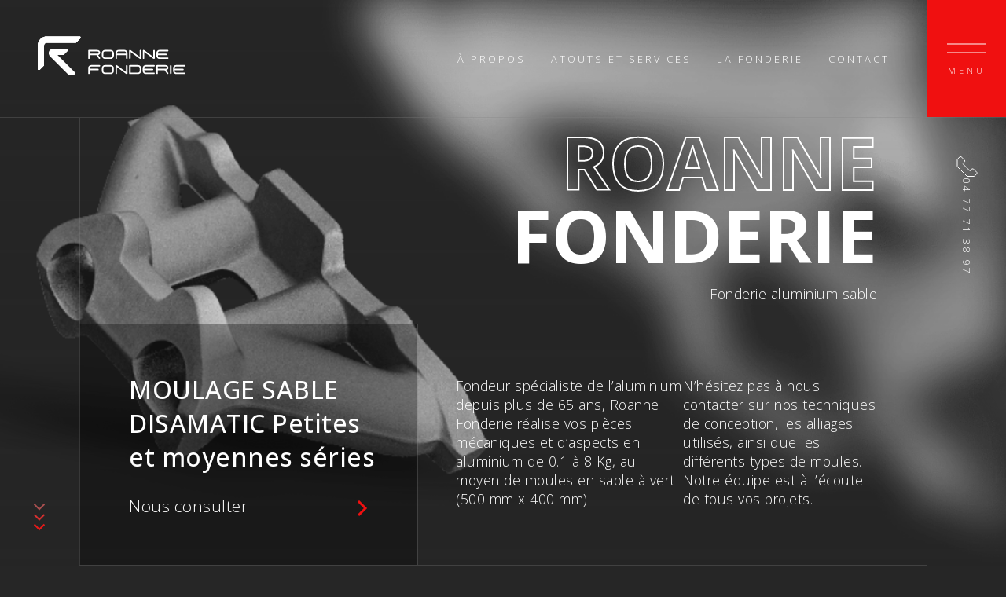

--- FILE ---
content_type: text/html; charset=UTF-8
request_url: https://roanne-fonderie.fr/
body_size: 28300
content:
<!doctype html>
<html lang="fr-FR">
<head>
	<meta charset="UTF-8">
	<meta name="viewport" content="width=device-width, initial-scale=1">
	<link rel="profile" href="https://gmpg.org/xfn/11">
	<link rel="preconnect" href="https://fonts.googleapis.com">
	<link rel="preconnect" href="https://fonts.gstatic.com" crossorigin>
	<link href="https://fonts.googleapis.com/css2?family=Raleway:wght@300&display=swap" rel="stylesheet">
	<link rel="preconnect" href="https://fonts.googleapis.com"> <link rel="preconnect" href="https://fonts.gstatic.com" crossorigin> <link href="https://fonts.googleapis.com/css2?family=Open+Sans:wght@300;500;700&display=swap" rel="stylesheet">	<style>
	:root{--font: 'Open Sans', sans-serif;}
	</style>
	<!-- Matomo -->
<script>
  var _paq = window._paq = window._paq || [];
  /* tracker methods like "setCustomDimension" should be called before "trackPageView" */
  _paq.push(['trackPageView']);
  _paq.push(['enableLinkTracking']);
  (function() {
    var u="https://matomo.fdseo.fr/";
    _paq.push(['setTrackerUrl', u+'matomo.php']);
    _paq.push(['setSiteId', '3']);
    var d=document, g=d.createElement('script'), s=d.getElementsByTagName('script')[0];
    g.async=true; g.src=u+'matomo.js'; s.parentNode.insertBefore(g,s);
  })();
</script>
<!-- End Matomo Code -->	<meta name='robots' content='index, follow, max-image-preview:large, max-snippet:-1, max-video-preview:-1' />

	<!-- This site is optimized with the Yoast SEO plugin v19.13 - https://yoast.com/wordpress/plugins/seo/ -->
	<title>Fonderie aluminium, moulage sable | Entreprise Roanne Fonderie</title>
	<meta name="description" content="Fondeur depuis plus de 65 ans, Roanne Fonderie réalise vos pièces mécaniques en aluminium de 0.1 à 8 Kg, au moyen de moules en sable à vert (500 mm x 400 mm)." />
	<link rel="canonical" href="https://roanne-fonderie.fr/" />
	<meta property="og:locale" content="fr_FR" />
	<meta property="og:type" content="website" />
	<meta property="og:title" content="Fonderie aluminium, moulage sable | Entreprise Roanne Fonderie" />
	<meta property="og:description" content="Fondeur depuis plus de 65 ans, Roanne Fonderie réalise vos pièces mécaniques en aluminium de 0.1 à 8 Kg, au moyen de moules en sable à vert (500 mm x 400 mm)." />
	<meta property="og:url" content="https://roanne-fonderie.fr/" />
	<meta property="og:site_name" content="Roanne Fonderie" />
	<meta property="article:modified_time" content="2023-01-26T15:13:18+00:00" />
	<meta name="twitter:card" content="summary_large_image" />
	<meta name="twitter:label1" content="Durée de lecture estimée" />
	<meta name="twitter:data1" content="3 minutes" />
	<script type="application/ld+json" class="yoast-schema-graph">{"@context":"https://schema.org","@graph":[{"@type":["WebPage","FAQPage"],"@id":"https://roanne-fonderie.fr/","url":"https://roanne-fonderie.fr/","name":"Fonderie aluminium, moulage sable | Entreprise Roanne Fonderie","isPartOf":{"@id":"https://roanne-fonderie.fr/#website"},"datePublished":"2022-06-05T15:28:20+00:00","dateModified":"2023-01-26T15:13:18+00:00","description":"Fondeur depuis plus de 65 ans, Roanne Fonderie réalise vos pièces mécaniques en aluminium de 0.1 à 8 Kg, au moyen de moules en sable à vert (500 mm x 400 mm).","breadcrumb":{"@id":"https://roanne-fonderie.fr/#breadcrumb"},"mainEntity":[{"@id":"https://roanne-fonderie.fr/#faq-question-1654512778871"},{"@id":"https://roanne-fonderie.fr/#faq-question-1665396465559"},{"@id":"https://roanne-fonderie.fr/#faq-question-1654512809005"},{"@id":"https://roanne-fonderie.fr/#faq-question-1665396849582"},{"@id":"https://roanne-fonderie.fr/#faq-question-1654512817609"}],"inLanguage":"fr-FR","potentialAction":[{"@type":"ReadAction","target":["https://roanne-fonderie.fr/"]}]},{"@type":"BreadcrumbList","@id":"https://roanne-fonderie.fr/#breadcrumb","itemListElement":[{"@type":"ListItem","position":1,"name":"Accueil"}]},{"@type":"WebSite","@id":"https://roanne-fonderie.fr/#website","url":"https://roanne-fonderie.fr/","name":"Roanne Fonderie","description":"Fonderie aluminium sable, moulage, petites et moyennes séries","potentialAction":[{"@type":"SearchAction","target":{"@type":"EntryPoint","urlTemplate":"https://roanne-fonderie.fr/?s={search_term_string}"},"query-input":"required name=search_term_string"}],"inLanguage":"fr-FR"},{"@type":"Question","@id":"https://roanne-fonderie.fr/#faq-question-1654512778871","position":1,"url":"https://roanne-fonderie.fr/#faq-question-1654512778871","name":"LE MOULAGE DISAMATIC","answerCount":1,"acceptedAnswer":{"@type":"Answer","text":"Le chantier DISAMATIC 2110 LP (motte de 500 mm x 400 mm) dont le fonctionnement est illustré dans <a href=\"https://www.youtube.com/watch?v=E8rDn8ed0mg\">cette vidéo</a>, fabrique des moules à base de sable à vert composé d’un alliage de silice, d’argile et d’eau.","inLanguage":"fr-FR"},"inLanguage":"fr-FR"},{"@type":"Question","@id":"https://roanne-fonderie.fr/#faq-question-1665396465559","position":2,"url":"https://roanne-fonderie.fr/#faq-question-1665396465559","name":"LE ROBOT DE COULEE","answerCount":1,"acceptedAnswer":{"@type":"Answer","text":"Le robot garantit une répétabilité et une précision du volume de coulée tout en diminuant l'exposition aux risques des collaborateurs.","inLanguage":"fr-FR"},"inLanguage":"fr-FR"},{"@type":"Question","@id":"https://roanne-fonderie.fr/#faq-question-1654512809005","position":3,"url":"https://roanne-fonderie.fr/#faq-question-1654512809005","name":"LE NOYAUTAGE","answerCount":1,"acceptedAnswer":{"@type":"Answer","text":"<strong>2 procédés bien distincts sont utilisés pour la fabrication des noyaux:<br/></strong>- La boite froide (noyau de 20 g à 12 kg) : une noyauteuse semi-automatisée est utilisée pour la fabrication des noyaux.<br/>- La prise chimique (noyau de 12 kg à 30 kg) : la réalisation des pièces se fait à l’aide d’un sable à prise chimique.","inLanguage":"fr-FR"},"inLanguage":"fr-FR"},{"@type":"Question","@id":"https://roanne-fonderie.fr/#faq-question-1665396849582","position":4,"url":"https://roanne-fonderie.fr/#faq-question-1665396849582","name":"LE PARACHEVEMENT MECANISE","answerCount":1,"acceptedAnswer":{"@type":"Answer","text":"Le cellule de parachèvement assure des opérations de finition fiables tout en minimisant l'exposition des collaborateurs aux vibrations et à la poussière.","inLanguage":"fr-FR"},"inLanguage":"fr-FR"},{"@type":"Question","@id":"https://roanne-fonderie.fr/#faq-question-1654512817609","position":5,"url":"https://roanne-fonderie.fr/#faq-question-1654512817609","name":"LE TRAITEMENT THERMIQUE","answerCount":1,"acceptedAnswer":{"@type":"Answer","text":"Ce traitement a pour but de renforcer les caractéristiques mécaniques des pièces, comme : la résistance à la traction, l’amélioration de la dureté d’une pièce…<br/><br/><strong>Ce traitement comporte 3 étapes :</strong><br/>- La mise en solution (540 °C)<br/>- La trempe (dans l’eau)<br/>- Le revenu (170 °C)","inLanguage":"fr-FR"},"inLanguage":"fr-FR"}]}</script>
	<meta name="google-site-verification" content="PY7xaR4eD9Kr0dsH4tV--8zQwtCTp7aPp8DBlTP-WF4" />
	<!-- / Yoast SEO plugin. -->


<link rel='dns-prefetch' href='//cdnjs.cloudflare.com' />
<link rel="alternate" type="application/rss+xml" title="Roanne Fonderie &raquo; Flux" href="https://roanne-fonderie.fr/feed/" />
<link rel="alternate" type="application/rss+xml" title="Roanne Fonderie &raquo; Flux des commentaires" href="https://roanne-fonderie.fr/comments/feed/" />
<link rel="alternate" title="oEmbed (JSON)" type="application/json+oembed" href="https://roanne-fonderie.fr/wp-json/oembed/1.0/embed?url=https%3A%2F%2Froanne-fonderie.fr%2F" />
<link rel="alternate" title="oEmbed (XML)" type="text/xml+oembed" href="https://roanne-fonderie.fr/wp-json/oembed/1.0/embed?url=https%3A%2F%2Froanne-fonderie.fr%2F&#038;format=xml" />
<style id='wp-img-auto-sizes-contain-inline-css'>
img:is([sizes=auto i],[sizes^="auto," i]){contain-intrinsic-size:3000px 1500px}
/*# sourceURL=wp-img-auto-sizes-contain-inline-css */
</style>
<style id='wp-emoji-styles-inline-css'>

	img.wp-smiley, img.emoji {
		display: inline !important;
		border: none !important;
		box-shadow: none !important;
		height: 1em !important;
		width: 1em !important;
		margin: 0 0.07em !important;
		vertical-align: -0.1em !important;
		background: none !important;
		padding: 0 !important;
	}
/*# sourceURL=wp-emoji-styles-inline-css */
</style>
<style id='wp-block-library-inline-css'>
:root{--wp-block-synced-color:#7a00df;--wp-block-synced-color--rgb:122,0,223;--wp-bound-block-color:var(--wp-block-synced-color);--wp-editor-canvas-background:#ddd;--wp-admin-theme-color:#007cba;--wp-admin-theme-color--rgb:0,124,186;--wp-admin-theme-color-darker-10:#006ba1;--wp-admin-theme-color-darker-10--rgb:0,107,160.5;--wp-admin-theme-color-darker-20:#005a87;--wp-admin-theme-color-darker-20--rgb:0,90,135;--wp-admin-border-width-focus:2px}@media (min-resolution:192dpi){:root{--wp-admin-border-width-focus:1.5px}}.wp-element-button{cursor:pointer}:root .has-very-light-gray-background-color{background-color:#eee}:root .has-very-dark-gray-background-color{background-color:#313131}:root .has-very-light-gray-color{color:#eee}:root .has-very-dark-gray-color{color:#313131}:root .has-vivid-green-cyan-to-vivid-cyan-blue-gradient-background{background:linear-gradient(135deg,#00d084,#0693e3)}:root .has-purple-crush-gradient-background{background:linear-gradient(135deg,#34e2e4,#4721fb 50%,#ab1dfe)}:root .has-hazy-dawn-gradient-background{background:linear-gradient(135deg,#faaca8,#dad0ec)}:root .has-subdued-olive-gradient-background{background:linear-gradient(135deg,#fafae1,#67a671)}:root .has-atomic-cream-gradient-background{background:linear-gradient(135deg,#fdd79a,#004a59)}:root .has-nightshade-gradient-background{background:linear-gradient(135deg,#330968,#31cdcf)}:root .has-midnight-gradient-background{background:linear-gradient(135deg,#020381,#2874fc)}:root{--wp--preset--font-size--normal:16px;--wp--preset--font-size--huge:42px}.has-regular-font-size{font-size:1em}.has-larger-font-size{font-size:2.625em}.has-normal-font-size{font-size:var(--wp--preset--font-size--normal)}.has-huge-font-size{font-size:var(--wp--preset--font-size--huge)}.has-text-align-center{text-align:center}.has-text-align-left{text-align:left}.has-text-align-right{text-align:right}.has-fit-text{white-space:nowrap!important}#end-resizable-editor-section{display:none}.aligncenter{clear:both}.items-justified-left{justify-content:flex-start}.items-justified-center{justify-content:center}.items-justified-right{justify-content:flex-end}.items-justified-space-between{justify-content:space-between}.screen-reader-text{border:0;clip-path:inset(50%);height:1px;margin:-1px;overflow:hidden;padding:0;position:absolute;width:1px;word-wrap:normal!important}.screen-reader-text:focus{background-color:#ddd;clip-path:none;color:#444;display:block;font-size:1em;height:auto;left:5px;line-height:normal;padding:15px 23px 14px;text-decoration:none;top:5px;width:auto;z-index:100000}html :where(.has-border-color){border-style:solid}html :where([style*=border-top-color]){border-top-style:solid}html :where([style*=border-right-color]){border-right-style:solid}html :where([style*=border-bottom-color]){border-bottom-style:solid}html :where([style*=border-left-color]){border-left-style:solid}html :where([style*=border-width]){border-style:solid}html :where([style*=border-top-width]){border-top-style:solid}html :where([style*=border-right-width]){border-right-style:solid}html :where([style*=border-bottom-width]){border-bottom-style:solid}html :where([style*=border-left-width]){border-left-style:solid}html :where(img[class*=wp-image-]){height:auto;max-width:100%}:where(figure){margin:0 0 1em}html :where(.is-position-sticky){--wp-admin--admin-bar--position-offset:var(--wp-admin--admin-bar--height,0px)}@media screen and (max-width:600px){html :where(.is-position-sticky){--wp-admin--admin-bar--position-offset:0px}}

/*# sourceURL=wp-block-library-inline-css */
</style><style id='wp-block-button-inline-css'>
.wp-block-button__link{align-content:center;box-sizing:border-box;cursor:pointer;display:inline-block;height:100%;text-align:center;word-break:break-word}.wp-block-button__link.aligncenter{text-align:center}.wp-block-button__link.alignright{text-align:right}:where(.wp-block-button__link){border-radius:9999px;box-shadow:none;padding:calc(.667em + 2px) calc(1.333em + 2px);text-decoration:none}.wp-block-button[style*=text-decoration] .wp-block-button__link{text-decoration:inherit}.wp-block-buttons>.wp-block-button.has-custom-width{max-width:none}.wp-block-buttons>.wp-block-button.has-custom-width .wp-block-button__link{width:100%}.wp-block-buttons>.wp-block-button.has-custom-font-size .wp-block-button__link{font-size:inherit}.wp-block-buttons>.wp-block-button.wp-block-button__width-25{width:calc(25% - var(--wp--style--block-gap, .5em)*.75)}.wp-block-buttons>.wp-block-button.wp-block-button__width-50{width:calc(50% - var(--wp--style--block-gap, .5em)*.5)}.wp-block-buttons>.wp-block-button.wp-block-button__width-75{width:calc(75% - var(--wp--style--block-gap, .5em)*.25)}.wp-block-buttons>.wp-block-button.wp-block-button__width-100{flex-basis:100%;width:100%}.wp-block-buttons.is-vertical>.wp-block-button.wp-block-button__width-25{width:25%}.wp-block-buttons.is-vertical>.wp-block-button.wp-block-button__width-50{width:50%}.wp-block-buttons.is-vertical>.wp-block-button.wp-block-button__width-75{width:75%}.wp-block-button.is-style-squared,.wp-block-button__link.wp-block-button.is-style-squared{border-radius:0}.wp-block-button.no-border-radius,.wp-block-button__link.no-border-radius{border-radius:0!important}:root :where(.wp-block-button .wp-block-button__link.is-style-outline),:root :where(.wp-block-button.is-style-outline>.wp-block-button__link){border:2px solid;padding:.667em 1.333em}:root :where(.wp-block-button .wp-block-button__link.is-style-outline:not(.has-text-color)),:root :where(.wp-block-button.is-style-outline>.wp-block-button__link:not(.has-text-color)){color:currentColor}:root :where(.wp-block-button .wp-block-button__link.is-style-outline:not(.has-background)),:root :where(.wp-block-button.is-style-outline>.wp-block-button__link:not(.has-background)){background-color:initial;background-image:none}
/*# sourceURL=https://roanne-fonderie.fr/wp-includes/blocks/button/style.min.css */
</style>
<style id='wp-block-heading-inline-css'>
h1:where(.wp-block-heading).has-background,h2:where(.wp-block-heading).has-background,h3:where(.wp-block-heading).has-background,h4:where(.wp-block-heading).has-background,h5:where(.wp-block-heading).has-background,h6:where(.wp-block-heading).has-background{padding:1.25em 2.375em}h1.has-text-align-left[style*=writing-mode]:where([style*=vertical-lr]),h1.has-text-align-right[style*=writing-mode]:where([style*=vertical-rl]),h2.has-text-align-left[style*=writing-mode]:where([style*=vertical-lr]),h2.has-text-align-right[style*=writing-mode]:where([style*=vertical-rl]),h3.has-text-align-left[style*=writing-mode]:where([style*=vertical-lr]),h3.has-text-align-right[style*=writing-mode]:where([style*=vertical-rl]),h4.has-text-align-left[style*=writing-mode]:where([style*=vertical-lr]),h4.has-text-align-right[style*=writing-mode]:where([style*=vertical-rl]),h5.has-text-align-left[style*=writing-mode]:where([style*=vertical-lr]),h5.has-text-align-right[style*=writing-mode]:where([style*=vertical-rl]),h6.has-text-align-left[style*=writing-mode]:where([style*=vertical-lr]),h6.has-text-align-right[style*=writing-mode]:where([style*=vertical-rl]){rotate:180deg}
/*# sourceURL=https://roanne-fonderie.fr/wp-includes/blocks/heading/style.min.css */
</style>
<style id='wp-block-image-inline-css'>
.wp-block-image>a,.wp-block-image>figure>a{display:inline-block}.wp-block-image img{box-sizing:border-box;height:auto;max-width:100%;vertical-align:bottom}@media not (prefers-reduced-motion){.wp-block-image img.hide{visibility:hidden}.wp-block-image img.show{animation:show-content-image .4s}}.wp-block-image[style*=border-radius] img,.wp-block-image[style*=border-radius]>a{border-radius:inherit}.wp-block-image.has-custom-border img{box-sizing:border-box}.wp-block-image.aligncenter{text-align:center}.wp-block-image.alignfull>a,.wp-block-image.alignwide>a{width:100%}.wp-block-image.alignfull img,.wp-block-image.alignwide img{height:auto;width:100%}.wp-block-image .aligncenter,.wp-block-image .alignleft,.wp-block-image .alignright,.wp-block-image.aligncenter,.wp-block-image.alignleft,.wp-block-image.alignright{display:table}.wp-block-image .aligncenter>figcaption,.wp-block-image .alignleft>figcaption,.wp-block-image .alignright>figcaption,.wp-block-image.aligncenter>figcaption,.wp-block-image.alignleft>figcaption,.wp-block-image.alignright>figcaption{caption-side:bottom;display:table-caption}.wp-block-image .alignleft{float:left;margin:.5em 1em .5em 0}.wp-block-image .alignright{float:right;margin:.5em 0 .5em 1em}.wp-block-image .aligncenter{margin-left:auto;margin-right:auto}.wp-block-image :where(figcaption){margin-bottom:1em;margin-top:.5em}.wp-block-image.is-style-circle-mask img{border-radius:9999px}@supports ((-webkit-mask-image:none) or (mask-image:none)) or (-webkit-mask-image:none){.wp-block-image.is-style-circle-mask img{border-radius:0;-webkit-mask-image:url('data:image/svg+xml;utf8,<svg viewBox="0 0 100 100" xmlns="http://www.w3.org/2000/svg"><circle cx="50" cy="50" r="50"/></svg>');mask-image:url('data:image/svg+xml;utf8,<svg viewBox="0 0 100 100" xmlns="http://www.w3.org/2000/svg"><circle cx="50" cy="50" r="50"/></svg>');mask-mode:alpha;-webkit-mask-position:center;mask-position:center;-webkit-mask-repeat:no-repeat;mask-repeat:no-repeat;-webkit-mask-size:contain;mask-size:contain}}:root :where(.wp-block-image.is-style-rounded img,.wp-block-image .is-style-rounded img){border-radius:9999px}.wp-block-image figure{margin:0}.wp-lightbox-container{display:flex;flex-direction:column;position:relative}.wp-lightbox-container img{cursor:zoom-in}.wp-lightbox-container img:hover+button{opacity:1}.wp-lightbox-container button{align-items:center;backdrop-filter:blur(16px) saturate(180%);background-color:#5a5a5a40;border:none;border-radius:4px;cursor:zoom-in;display:flex;height:20px;justify-content:center;opacity:0;padding:0;position:absolute;right:16px;text-align:center;top:16px;width:20px;z-index:100}@media not (prefers-reduced-motion){.wp-lightbox-container button{transition:opacity .2s ease}}.wp-lightbox-container button:focus-visible{outline:3px auto #5a5a5a40;outline:3px auto -webkit-focus-ring-color;outline-offset:3px}.wp-lightbox-container button:hover{cursor:pointer;opacity:1}.wp-lightbox-container button:focus{opacity:1}.wp-lightbox-container button:focus,.wp-lightbox-container button:hover,.wp-lightbox-container button:not(:hover):not(:active):not(.has-background){background-color:#5a5a5a40;border:none}.wp-lightbox-overlay{box-sizing:border-box;cursor:zoom-out;height:100vh;left:0;overflow:hidden;position:fixed;top:0;visibility:hidden;width:100%;z-index:100000}.wp-lightbox-overlay .close-button{align-items:center;cursor:pointer;display:flex;justify-content:center;min-height:40px;min-width:40px;padding:0;position:absolute;right:calc(env(safe-area-inset-right) + 16px);top:calc(env(safe-area-inset-top) + 16px);z-index:5000000}.wp-lightbox-overlay .close-button:focus,.wp-lightbox-overlay .close-button:hover,.wp-lightbox-overlay .close-button:not(:hover):not(:active):not(.has-background){background:none;border:none}.wp-lightbox-overlay .lightbox-image-container{height:var(--wp--lightbox-container-height);left:50%;overflow:hidden;position:absolute;top:50%;transform:translate(-50%,-50%);transform-origin:top left;width:var(--wp--lightbox-container-width);z-index:9999999999}.wp-lightbox-overlay .wp-block-image{align-items:center;box-sizing:border-box;display:flex;height:100%;justify-content:center;margin:0;position:relative;transform-origin:0 0;width:100%;z-index:3000000}.wp-lightbox-overlay .wp-block-image img{height:var(--wp--lightbox-image-height);min-height:var(--wp--lightbox-image-height);min-width:var(--wp--lightbox-image-width);width:var(--wp--lightbox-image-width)}.wp-lightbox-overlay .wp-block-image figcaption{display:none}.wp-lightbox-overlay button{background:none;border:none}.wp-lightbox-overlay .scrim{background-color:#fff;height:100%;opacity:.9;position:absolute;width:100%;z-index:2000000}.wp-lightbox-overlay.active{visibility:visible}@media not (prefers-reduced-motion){.wp-lightbox-overlay.active{animation:turn-on-visibility .25s both}.wp-lightbox-overlay.active img{animation:turn-on-visibility .35s both}.wp-lightbox-overlay.show-closing-animation:not(.active){animation:turn-off-visibility .35s both}.wp-lightbox-overlay.show-closing-animation:not(.active) img{animation:turn-off-visibility .25s both}.wp-lightbox-overlay.zoom.active{animation:none;opacity:1;visibility:visible}.wp-lightbox-overlay.zoom.active .lightbox-image-container{animation:lightbox-zoom-in .4s}.wp-lightbox-overlay.zoom.active .lightbox-image-container img{animation:none}.wp-lightbox-overlay.zoom.active .scrim{animation:turn-on-visibility .4s forwards}.wp-lightbox-overlay.zoom.show-closing-animation:not(.active){animation:none}.wp-lightbox-overlay.zoom.show-closing-animation:not(.active) .lightbox-image-container{animation:lightbox-zoom-out .4s}.wp-lightbox-overlay.zoom.show-closing-animation:not(.active) .lightbox-image-container img{animation:none}.wp-lightbox-overlay.zoom.show-closing-animation:not(.active) .scrim{animation:turn-off-visibility .4s forwards}}@keyframes show-content-image{0%{visibility:hidden}99%{visibility:hidden}to{visibility:visible}}@keyframes turn-on-visibility{0%{opacity:0}to{opacity:1}}@keyframes turn-off-visibility{0%{opacity:1;visibility:visible}99%{opacity:0;visibility:visible}to{opacity:0;visibility:hidden}}@keyframes lightbox-zoom-in{0%{transform:translate(calc((-100vw + var(--wp--lightbox-scrollbar-width))/2 + var(--wp--lightbox-initial-left-position)),calc(-50vh + var(--wp--lightbox-initial-top-position))) scale(var(--wp--lightbox-scale))}to{transform:translate(-50%,-50%) scale(1)}}@keyframes lightbox-zoom-out{0%{transform:translate(-50%,-50%) scale(1);visibility:visible}99%{visibility:visible}to{transform:translate(calc((-100vw + var(--wp--lightbox-scrollbar-width))/2 + var(--wp--lightbox-initial-left-position)),calc(-50vh + var(--wp--lightbox-initial-top-position))) scale(var(--wp--lightbox-scale));visibility:hidden}}
/*# sourceURL=https://roanne-fonderie.fr/wp-includes/blocks/image/style.min.css */
</style>
<style id='wp-block-buttons-inline-css'>
.wp-block-buttons{box-sizing:border-box}.wp-block-buttons.is-vertical{flex-direction:column}.wp-block-buttons.is-vertical>.wp-block-button:last-child{margin-bottom:0}.wp-block-buttons>.wp-block-button{display:inline-block;margin:0}.wp-block-buttons.is-content-justification-left{justify-content:flex-start}.wp-block-buttons.is-content-justification-left.is-vertical{align-items:flex-start}.wp-block-buttons.is-content-justification-center{justify-content:center}.wp-block-buttons.is-content-justification-center.is-vertical{align-items:center}.wp-block-buttons.is-content-justification-right{justify-content:flex-end}.wp-block-buttons.is-content-justification-right.is-vertical{align-items:flex-end}.wp-block-buttons.is-content-justification-space-between{justify-content:space-between}.wp-block-buttons.aligncenter{text-align:center}.wp-block-buttons:not(.is-content-justification-space-between,.is-content-justification-right,.is-content-justification-left,.is-content-justification-center) .wp-block-button.aligncenter{margin-left:auto;margin-right:auto;width:100%}.wp-block-buttons[style*=text-decoration] .wp-block-button,.wp-block-buttons[style*=text-decoration] .wp-block-button__link{text-decoration:inherit}.wp-block-buttons.has-custom-font-size .wp-block-button__link{font-size:inherit}.wp-block-buttons .wp-block-button__link{width:100%}.wp-block-button.aligncenter{text-align:center}
/*# sourceURL=https://roanne-fonderie.fr/wp-includes/blocks/buttons/style.min.css */
</style>
<style id='wp-block-video-inline-css'>
.wp-block-video{box-sizing:border-box}.wp-block-video video{height:auto;vertical-align:middle;width:100%}@supports (position:sticky){.wp-block-video [poster]{object-fit:cover}}.wp-block-video.aligncenter{text-align:center}.wp-block-video :where(figcaption){margin-bottom:1em;margin-top:.5em}
/*# sourceURL=https://roanne-fonderie.fr/wp-includes/blocks/video/style.min.css */
</style>
<style id='wp-block-columns-inline-css'>
.wp-block-columns{box-sizing:border-box;display:flex;flex-wrap:wrap!important}@media (min-width:782px){.wp-block-columns{flex-wrap:nowrap!important}}.wp-block-columns{align-items:normal!important}.wp-block-columns.are-vertically-aligned-top{align-items:flex-start}.wp-block-columns.are-vertically-aligned-center{align-items:center}.wp-block-columns.are-vertically-aligned-bottom{align-items:flex-end}@media (max-width:781px){.wp-block-columns:not(.is-not-stacked-on-mobile)>.wp-block-column{flex-basis:100%!important}}@media (min-width:782px){.wp-block-columns:not(.is-not-stacked-on-mobile)>.wp-block-column{flex-basis:0;flex-grow:1}.wp-block-columns:not(.is-not-stacked-on-mobile)>.wp-block-column[style*=flex-basis]{flex-grow:0}}.wp-block-columns.is-not-stacked-on-mobile{flex-wrap:nowrap!important}.wp-block-columns.is-not-stacked-on-mobile>.wp-block-column{flex-basis:0;flex-grow:1}.wp-block-columns.is-not-stacked-on-mobile>.wp-block-column[style*=flex-basis]{flex-grow:0}:where(.wp-block-columns){margin-bottom:1.75em}:where(.wp-block-columns.has-background){padding:1.25em 2.375em}.wp-block-column{flex-grow:1;min-width:0;overflow-wrap:break-word;word-break:break-word}.wp-block-column.is-vertically-aligned-top{align-self:flex-start}.wp-block-column.is-vertically-aligned-center{align-self:center}.wp-block-column.is-vertically-aligned-bottom{align-self:flex-end}.wp-block-column.is-vertically-aligned-stretch{align-self:stretch}.wp-block-column.is-vertically-aligned-bottom,.wp-block-column.is-vertically-aligned-center,.wp-block-column.is-vertically-aligned-top{width:100%}
/*# sourceURL=https://roanne-fonderie.fr/wp-includes/blocks/columns/style.min.css */
</style>
<style id='wp-block-group-inline-css'>
.wp-block-group{box-sizing:border-box}:where(.wp-block-group.wp-block-group-is-layout-constrained){position:relative}
/*# sourceURL=https://roanne-fonderie.fr/wp-includes/blocks/group/style.min.css */
</style>
<style id='wp-block-paragraph-inline-css'>
.is-small-text{font-size:.875em}.is-regular-text{font-size:1em}.is-large-text{font-size:2.25em}.is-larger-text{font-size:3em}.has-drop-cap:not(:focus):first-letter{float:left;font-size:8.4em;font-style:normal;font-weight:100;line-height:.68;margin:.05em .1em 0 0;text-transform:uppercase}body.rtl .has-drop-cap:not(:focus):first-letter{float:none;margin-left:.1em}p.has-drop-cap.has-background{overflow:hidden}:root :where(p.has-background){padding:1.25em 2.375em}:where(p.has-text-color:not(.has-link-color)) a{color:inherit}p.has-text-align-left[style*="writing-mode:vertical-lr"],p.has-text-align-right[style*="writing-mode:vertical-rl"]{rotate:180deg}
/*# sourceURL=https://roanne-fonderie.fr/wp-includes/blocks/paragraph/style.min.css */
</style>
<style id='wp-block-separator-inline-css'>
@charset "UTF-8";.wp-block-separator{border:none;border-top:2px solid}:root :where(.wp-block-separator.is-style-dots){height:auto;line-height:1;text-align:center}:root :where(.wp-block-separator.is-style-dots):before{color:currentColor;content:"···";font-family:serif;font-size:1.5em;letter-spacing:2em;padding-left:2em}.wp-block-separator.is-style-dots{background:none!important;border:none!important}
/*# sourceURL=https://roanne-fonderie.fr/wp-includes/blocks/separator/style.min.css */
</style>
<style id='wp-block-spacer-inline-css'>
.wp-block-spacer{clear:both}
/*# sourceURL=https://roanne-fonderie.fr/wp-includes/blocks/spacer/style.min.css */
</style>
<style id='global-styles-inline-css'>
:root{--wp--preset--aspect-ratio--square: 1;--wp--preset--aspect-ratio--4-3: 4/3;--wp--preset--aspect-ratio--3-4: 3/4;--wp--preset--aspect-ratio--3-2: 3/2;--wp--preset--aspect-ratio--2-3: 2/3;--wp--preset--aspect-ratio--16-9: 16/9;--wp--preset--aspect-ratio--9-16: 9/16;--wp--preset--color--black: #000000;--wp--preset--color--cyan-bluish-gray: #abb8c3;--wp--preset--color--white: #ffffff;--wp--preset--color--pale-pink: #f78da7;--wp--preset--color--vivid-red: #cf2e2e;--wp--preset--color--luminous-vivid-orange: #ff6900;--wp--preset--color--luminous-vivid-amber: #fcb900;--wp--preset--color--light-green-cyan: #7bdcb5;--wp--preset--color--vivid-green-cyan: #00d084;--wp--preset--color--pale-cyan-blue: #8ed1fc;--wp--preset--color--vivid-cyan-blue: #0693e3;--wp--preset--color--vivid-purple: #9b51e0;--wp--preset--color--primary: #F01010;--wp--preset--color--secondary: #363636;--wp--preset--color--third: #4C4C4C;--wp--preset--color--fourth: #8181814d;--wp--preset--gradient--vivid-cyan-blue-to-vivid-purple: linear-gradient(135deg,rgb(6,147,227) 0%,rgb(155,81,224) 100%);--wp--preset--gradient--light-green-cyan-to-vivid-green-cyan: linear-gradient(135deg,rgb(122,220,180) 0%,rgb(0,208,130) 100%);--wp--preset--gradient--luminous-vivid-amber-to-luminous-vivid-orange: linear-gradient(135deg,rgb(252,185,0) 0%,rgb(255,105,0) 100%);--wp--preset--gradient--luminous-vivid-orange-to-vivid-red: linear-gradient(135deg,rgb(255,105,0) 0%,rgb(207,46,46) 100%);--wp--preset--gradient--very-light-gray-to-cyan-bluish-gray: linear-gradient(135deg,rgb(238,238,238) 0%,rgb(169,184,195) 100%);--wp--preset--gradient--cool-to-warm-spectrum: linear-gradient(135deg,rgb(74,234,220) 0%,rgb(151,120,209) 20%,rgb(207,42,186) 40%,rgb(238,44,130) 60%,rgb(251,105,98) 80%,rgb(254,248,76) 100%);--wp--preset--gradient--blush-light-purple: linear-gradient(135deg,rgb(255,206,236) 0%,rgb(152,150,240) 100%);--wp--preset--gradient--blush-bordeaux: linear-gradient(135deg,rgb(254,205,165) 0%,rgb(254,45,45) 50%,rgb(107,0,62) 100%);--wp--preset--gradient--luminous-dusk: linear-gradient(135deg,rgb(255,203,112) 0%,rgb(199,81,192) 50%,rgb(65,88,208) 100%);--wp--preset--gradient--pale-ocean: linear-gradient(135deg,rgb(255,245,203) 0%,rgb(182,227,212) 50%,rgb(51,167,181) 100%);--wp--preset--gradient--electric-grass: linear-gradient(135deg,rgb(202,248,128) 0%,rgb(113,206,126) 100%);--wp--preset--gradient--midnight: linear-gradient(135deg,rgb(2,3,129) 0%,rgb(40,116,252) 100%);--wp--preset--font-size--small: 13px;--wp--preset--font-size--medium: 20px;--wp--preset--font-size--large: 36px;--wp--preset--font-size--x-large: 42px;--wp--preset--font-size--bigtitle: clamp(30px, 13vh, 400px);--wp--preset--font-size--subtitle: clamp(20px, 4.5rem, 70px);--wp--preset--font-size--bigtext: clamp(20px, 1.8rem, 30px);--wp--preset--font-size--mediumtext: clamp(16px, 1.4rem, 25px);--wp--preset--font-size--smalltext: clamp(10px, 0.8rem, 30px);--wp--preset--spacing--20: 0.44rem;--wp--preset--spacing--30: 0.67rem;--wp--preset--spacing--40: 1rem;--wp--preset--spacing--50: 1.5rem;--wp--preset--spacing--60: 2.25rem;--wp--preset--spacing--70: 3.38rem;--wp--preset--spacing--80: 5.06rem;--wp--preset--shadow--natural: 6px 6px 9px rgba(0, 0, 0, 0.2);--wp--preset--shadow--deep: 12px 12px 50px rgba(0, 0, 0, 0.4);--wp--preset--shadow--sharp: 6px 6px 0px rgba(0, 0, 0, 0.2);--wp--preset--shadow--outlined: 6px 6px 0px -3px rgb(255, 255, 255), 6px 6px rgb(0, 0, 0);--wp--preset--shadow--crisp: 6px 6px 0px rgb(0, 0, 0);}:root { --wp--style--global--content-size: 80vw;--wp--style--global--wide-size: 100vw; }:where(body) { margin: 0; }.wp-site-blocks > .alignleft { float: left; margin-right: 2em; }.wp-site-blocks > .alignright { float: right; margin-left: 2em; }.wp-site-blocks > .aligncenter { justify-content: center; margin-left: auto; margin-right: auto; }:where(.wp-site-blocks) > * { margin-block-start: 24px; margin-block-end: 0; }:where(.wp-site-blocks) > :first-child { margin-block-start: 0; }:where(.wp-site-blocks) > :last-child { margin-block-end: 0; }:root { --wp--style--block-gap: 24px; }:root :where(.is-layout-flow) > :first-child{margin-block-start: 0;}:root :where(.is-layout-flow) > :last-child{margin-block-end: 0;}:root :where(.is-layout-flow) > *{margin-block-start: 24px;margin-block-end: 0;}:root :where(.is-layout-constrained) > :first-child{margin-block-start: 0;}:root :where(.is-layout-constrained) > :last-child{margin-block-end: 0;}:root :where(.is-layout-constrained) > *{margin-block-start: 24px;margin-block-end: 0;}:root :where(.is-layout-flex){gap: 24px;}:root :where(.is-layout-grid){gap: 24px;}.is-layout-flow > .alignleft{float: left;margin-inline-start: 0;margin-inline-end: 2em;}.is-layout-flow > .alignright{float: right;margin-inline-start: 2em;margin-inline-end: 0;}.is-layout-flow > .aligncenter{margin-left: auto !important;margin-right: auto !important;}.is-layout-constrained > .alignleft{float: left;margin-inline-start: 0;margin-inline-end: 2em;}.is-layout-constrained > .alignright{float: right;margin-inline-start: 2em;margin-inline-end: 0;}.is-layout-constrained > .aligncenter{margin-left: auto !important;margin-right: auto !important;}.is-layout-constrained > :where(:not(.alignleft):not(.alignright):not(.alignfull)){max-width: var(--wp--style--global--content-size);margin-left: auto !important;margin-right: auto !important;}.is-layout-constrained > .alignwide{max-width: var(--wp--style--global--wide-size);}body .is-layout-flex{display: flex;}.is-layout-flex{flex-wrap: wrap;align-items: center;}.is-layout-flex > :is(*, div){margin: 0;}body .is-layout-grid{display: grid;}.is-layout-grid > :is(*, div){margin: 0;}body{padding-top: 0px;padding-right: 0px;padding-bottom: 0px;padding-left: 0px;}a:where(:not(.wp-element-button)){text-decoration: underline;}:root :where(.wp-element-button, .wp-block-button__link){background-color: #32373c;border-width: 0;color: #fff;font-family: inherit;font-size: inherit;font-style: inherit;font-weight: inherit;letter-spacing: inherit;line-height: inherit;padding-top: calc(0.667em + 2px);padding-right: calc(1.333em + 2px);padding-bottom: calc(0.667em + 2px);padding-left: calc(1.333em + 2px);text-decoration: none;text-transform: inherit;}.has-black-color{color: var(--wp--preset--color--black) !important;}.has-cyan-bluish-gray-color{color: var(--wp--preset--color--cyan-bluish-gray) !important;}.has-white-color{color: var(--wp--preset--color--white) !important;}.has-pale-pink-color{color: var(--wp--preset--color--pale-pink) !important;}.has-vivid-red-color{color: var(--wp--preset--color--vivid-red) !important;}.has-luminous-vivid-orange-color{color: var(--wp--preset--color--luminous-vivid-orange) !important;}.has-luminous-vivid-amber-color{color: var(--wp--preset--color--luminous-vivid-amber) !important;}.has-light-green-cyan-color{color: var(--wp--preset--color--light-green-cyan) !important;}.has-vivid-green-cyan-color{color: var(--wp--preset--color--vivid-green-cyan) !important;}.has-pale-cyan-blue-color{color: var(--wp--preset--color--pale-cyan-blue) !important;}.has-vivid-cyan-blue-color{color: var(--wp--preset--color--vivid-cyan-blue) !important;}.has-vivid-purple-color{color: var(--wp--preset--color--vivid-purple) !important;}.has-primary-color{color: var(--wp--preset--color--primary) !important;}.has-secondary-color{color: var(--wp--preset--color--secondary) !important;}.has-third-color{color: var(--wp--preset--color--third) !important;}.has-fourth-color{color: var(--wp--preset--color--fourth) !important;}.has-black-background-color{background-color: var(--wp--preset--color--black) !important;}.has-cyan-bluish-gray-background-color{background-color: var(--wp--preset--color--cyan-bluish-gray) !important;}.has-white-background-color{background-color: var(--wp--preset--color--white) !important;}.has-pale-pink-background-color{background-color: var(--wp--preset--color--pale-pink) !important;}.has-vivid-red-background-color{background-color: var(--wp--preset--color--vivid-red) !important;}.has-luminous-vivid-orange-background-color{background-color: var(--wp--preset--color--luminous-vivid-orange) !important;}.has-luminous-vivid-amber-background-color{background-color: var(--wp--preset--color--luminous-vivid-amber) !important;}.has-light-green-cyan-background-color{background-color: var(--wp--preset--color--light-green-cyan) !important;}.has-vivid-green-cyan-background-color{background-color: var(--wp--preset--color--vivid-green-cyan) !important;}.has-pale-cyan-blue-background-color{background-color: var(--wp--preset--color--pale-cyan-blue) !important;}.has-vivid-cyan-blue-background-color{background-color: var(--wp--preset--color--vivid-cyan-blue) !important;}.has-vivid-purple-background-color{background-color: var(--wp--preset--color--vivid-purple) !important;}.has-primary-background-color{background-color: var(--wp--preset--color--primary) !important;}.has-secondary-background-color{background-color: var(--wp--preset--color--secondary) !important;}.has-third-background-color{background-color: var(--wp--preset--color--third) !important;}.has-fourth-background-color{background-color: var(--wp--preset--color--fourth) !important;}.has-black-border-color{border-color: var(--wp--preset--color--black) !important;}.has-cyan-bluish-gray-border-color{border-color: var(--wp--preset--color--cyan-bluish-gray) !important;}.has-white-border-color{border-color: var(--wp--preset--color--white) !important;}.has-pale-pink-border-color{border-color: var(--wp--preset--color--pale-pink) !important;}.has-vivid-red-border-color{border-color: var(--wp--preset--color--vivid-red) !important;}.has-luminous-vivid-orange-border-color{border-color: var(--wp--preset--color--luminous-vivid-orange) !important;}.has-luminous-vivid-amber-border-color{border-color: var(--wp--preset--color--luminous-vivid-amber) !important;}.has-light-green-cyan-border-color{border-color: var(--wp--preset--color--light-green-cyan) !important;}.has-vivid-green-cyan-border-color{border-color: var(--wp--preset--color--vivid-green-cyan) !important;}.has-pale-cyan-blue-border-color{border-color: var(--wp--preset--color--pale-cyan-blue) !important;}.has-vivid-cyan-blue-border-color{border-color: var(--wp--preset--color--vivid-cyan-blue) !important;}.has-vivid-purple-border-color{border-color: var(--wp--preset--color--vivid-purple) !important;}.has-primary-border-color{border-color: var(--wp--preset--color--primary) !important;}.has-secondary-border-color{border-color: var(--wp--preset--color--secondary) !important;}.has-third-border-color{border-color: var(--wp--preset--color--third) !important;}.has-fourth-border-color{border-color: var(--wp--preset--color--fourth) !important;}.has-vivid-cyan-blue-to-vivid-purple-gradient-background{background: var(--wp--preset--gradient--vivid-cyan-blue-to-vivid-purple) !important;}.has-light-green-cyan-to-vivid-green-cyan-gradient-background{background: var(--wp--preset--gradient--light-green-cyan-to-vivid-green-cyan) !important;}.has-luminous-vivid-amber-to-luminous-vivid-orange-gradient-background{background: var(--wp--preset--gradient--luminous-vivid-amber-to-luminous-vivid-orange) !important;}.has-luminous-vivid-orange-to-vivid-red-gradient-background{background: var(--wp--preset--gradient--luminous-vivid-orange-to-vivid-red) !important;}.has-very-light-gray-to-cyan-bluish-gray-gradient-background{background: var(--wp--preset--gradient--very-light-gray-to-cyan-bluish-gray) !important;}.has-cool-to-warm-spectrum-gradient-background{background: var(--wp--preset--gradient--cool-to-warm-spectrum) !important;}.has-blush-light-purple-gradient-background{background: var(--wp--preset--gradient--blush-light-purple) !important;}.has-blush-bordeaux-gradient-background{background: var(--wp--preset--gradient--blush-bordeaux) !important;}.has-luminous-dusk-gradient-background{background: var(--wp--preset--gradient--luminous-dusk) !important;}.has-pale-ocean-gradient-background{background: var(--wp--preset--gradient--pale-ocean) !important;}.has-electric-grass-gradient-background{background: var(--wp--preset--gradient--electric-grass) !important;}.has-midnight-gradient-background{background: var(--wp--preset--gradient--midnight) !important;}.has-small-font-size{font-size: var(--wp--preset--font-size--small) !important;}.has-medium-font-size{font-size: var(--wp--preset--font-size--medium) !important;}.has-large-font-size{font-size: var(--wp--preset--font-size--large) !important;}.has-x-large-font-size{font-size: var(--wp--preset--font-size--x-large) !important;}.has-bigtitle-font-size{font-size: var(--wp--preset--font-size--bigtitle) !important;}.has-subtitle-font-size{font-size: var(--wp--preset--font-size--subtitle) !important;}.has-bigtext-font-size{font-size: var(--wp--preset--font-size--bigtext) !important;}.has-mediumtext-font-size{font-size: var(--wp--preset--font-size--mediumtext) !important;}.has-smalltext-font-size{font-size: var(--wp--preset--font-size--smalltext) !important;}
/*# sourceURL=global-styles-inline-css */
</style>
<style id='core-block-supports-inline-css'>
.wp-container-core-columns-is-layout-28f84493{flex-wrap:nowrap;}.wp-container-core-buttons-is-layout-a89b3969{justify-content:center;}
/*# sourceURL=core-block-supports-inline-css */
</style>

<link data-minify="1" rel='stylesheet' id='contact-form-7-css' href='https://roanne-fonderie.fr/wp-content/cache/min/1/wp-content/plugins/contact-form-7/includes/css/styles.css?ver=1674745831' media='all' />
<link data-minify="1" rel='stylesheet' id='theme_by_socreativ-style-css' href='https://roanne-fonderie.fr/wp-content/cache/min/1/wp-content/themes/theme_by_socreativ/style.css?ver=1674745831' media='all' />
<link data-minify="1" rel='stylesheet' id='helpers-css' href='https://roanne-fonderie.fr/wp-content/cache/min/1/wp-content/themes/theme_by_socreativ/assets/css/helpers.css?ver=1674745831' media='all' />
<link data-minify="1" rel='stylesheet' id='color-css' href='https://roanne-fonderie.fr/wp-content/cache/min/1/wp-content/themes/theme_by_socreativ/assets/css/color.css?ver=1674745831' media='all' />
<link data-minify="1" rel='stylesheet' id='font-css' href='https://roanne-fonderie.fr/wp-content/cache/min/1/wp-content/themes/theme_by_socreativ/assets/css/font.css?ver=1674745831' media='all' />
<link data-minify="1" rel='stylesheet' id='button-css' href='https://roanne-fonderie.fr/wp-content/cache/min/1/wp-content/themes/theme_by_socreativ/assets/css/button.css?ver=1674745831' media='all' />
<link data-minify="1" rel='stylesheet' id='container-css' href='https://roanne-fonderie.fr/wp-content/cache/min/1/wp-content/themes/theme_by_socreativ/assets/css/container.css?ver=1674745831' media='all' />
<link data-minify="1" rel='stylesheet' id='columns-css' href='https://roanne-fonderie.fr/wp-content/cache/min/1/wp-content/themes/theme_by_socreativ/assets/css/columns.css?ver=1674745831' media='all' />
<link data-minify="1" rel='stylesheet' id='gutenberg-css' href='https://roanne-fonderie.fr/wp-content/cache/min/1/wp-content/themes/theme_by_socreativ/assets/css/gutenberg.css?ver=1674745831' media='all' />
<link data-minify="1" rel='stylesheet' id='faq-css' href='https://roanne-fonderie.fr/wp-content/cache/min/1/wp-content/themes/theme_by_socreativ/assets/css/faq.css?ver=1674745831' media='all' />
<link data-minify="1" rel='stylesheet' id='contact-css' href='https://roanne-fonderie.fr/wp-content/cache/min/1/wp-content/themes/theme_by_socreativ/assets/css/contact.css?ver=1674745831' media='all' />
<link data-minify="1" rel='stylesheet' id='header-css' href='https://roanne-fonderie.fr/wp-content/cache/min/1/wp-content/themes/theme_by_socreativ/assets/css/header.css?ver=1674745831' media='all' />
<link data-minify="1" rel='stylesheet' id='nav-css' href='https://roanne-fonderie.fr/wp-content/cache/min/1/wp-content/themes/theme_by_socreativ/assets/css/nav.css?ver=1674745831' media='all' />
<link rel='stylesheet' id='archive-css' href='https://roanne-fonderie.fr/wp-content/themes/theme_by_socreativ/assets/css/archive.css?ver=1.0' media='all' />
<link data-minify="1" rel='stylesheet' id='footer-css' href='https://roanne-fonderie.fr/wp-content/cache/min/1/wp-content/themes/theme_by_socreativ/assets/css/footer.css?ver=1674745831' media='all' />
<style id='rocket-lazyload-inline-css'>
.rll-youtube-player{position:relative;padding-bottom:56.23%;height:0;overflow:hidden;max-width:100%;}.rll-youtube-player:focus-within{outline: 2px solid currentColor;outline-offset: 5px;}.rll-youtube-player iframe{position:absolute;top:0;left:0;width:100%;height:100%;z-index:100;background:0 0}.rll-youtube-player img{bottom:0;display:block;left:0;margin:auto;max-width:100%;width:100%;position:absolute;right:0;top:0;border:none;height:auto;-webkit-transition:.4s all;-moz-transition:.4s all;transition:.4s all}.rll-youtube-player img:hover{-webkit-filter:brightness(75%)}.rll-youtube-player .play{height:100%;width:100%;left:0;top:0;position:absolute;background:url(https://roanne-fonderie.fr/wp-content/plugins/wp-rocket/assets/img/youtube.png) no-repeat center;background-color: transparent !important;cursor:pointer;border:none;}
/*# sourceURL=rocket-lazyload-inline-css */
</style>
<script data-minify="1" src="https://roanne-fonderie.fr/wp-content/cache/min/1/wp-content/themes/theme_by_socreativ/assets/js/script.js?ver=1674745831" id="script-js" defer></script>
<link rel="https://api.w.org/" href="https://roanne-fonderie.fr/wp-json/" /><link rel="alternate" title="JSON" type="application/json" href="https://roanne-fonderie.fr/wp-json/wp/v2/pages/152" /><link rel="EditURI" type="application/rsd+xml" title="RSD" href="https://roanne-fonderie.fr/xmlrpc.php?rsd" />
<meta name="generator" content="WordPress 6.9" />
<link rel='shortlink' href='https://roanne-fonderie.fr/' />
<link rel="icon" href="https://roanne-fonderie.fr/wp-content/uploads/cropped-favicon-32x32.jpg" sizes="32x32" />
<link rel="icon" href="https://roanne-fonderie.fr/wp-content/uploads/cropped-favicon-192x192.jpg" sizes="192x192" />
<link rel="apple-touch-icon" href="https://roanne-fonderie.fr/wp-content/uploads/cropped-favicon-180x180.jpg" />
<meta name="msapplication-TileImage" content="https://roanne-fonderie.fr/wp-content/uploads/cropped-favicon-270x270.jpg" />
<noscript><style id="rocket-lazyload-nojs-css">.rll-youtube-player, [data-lazy-src]{display:none !important;}</style></noscript><link data-minify="1" rel='stylesheet' id='block-acf-jumbotron-css' href='https://roanne-fonderie.fr/wp-content/cache/min/1/wp-content/themes/theme_by_socreativ/template-parts/blocks/jumbotron/jumbotron.css?ver=1674745831' media='all' />
<link data-minify="1" rel='stylesheet' id='block-acf-grid-css' href='https://roanne-fonderie.fr/wp-content/cache/min/1/wp-content/themes/theme_by_socreativ/template-parts/blocks/grid/grid.css?ver=1674745831' media='all' />
<link data-minify="1" rel='stylesheet' id='block-acf-card-parallax-css' href='https://roanne-fonderie.fr/wp-content/cache/min/1/wp-content/themes/theme_by_socreativ/template-parts/blocks/card-parallax/card-parallax.css?ver=1674745831' media='all' />
<link data-minify="1" rel='stylesheet' id='block-acf-carousel-css' href='https://roanne-fonderie.fr/wp-content/cache/min/1/wp-content/themes/theme_by_socreativ/template-parts/blocks/carousel/carousel.css?ver=1674745831' media='all' />
<link data-minify="1" rel='stylesheet' id='block-acf-toggle-section-css' href='https://roanne-fonderie.fr/wp-content/cache/min/1/wp-content/themes/theme_by_socreativ/template-parts/blocks/toggle-section/toggle-section.css?ver=1674745831' media='all' />
</head>
<body class="home wp-singular page-template-default page page-id-152 wp-theme-theme_by_socreativ no-sidebar">

<a class="skip-link screen-reader-text" href="#primary">Skip to content</a>

	<!-- BEGIN HEADER -->
	<header id="masthead" class="site-header">
		<div class="stroke-left">
			<div class="page-scroll">
				<div class="page-scroll-anim"></div>
			</div>
		</div>
					<div class="logo">
			<a href="https://roanne-fonderie.fr">
				<?xml version="1.0" encoding="UTF-8"?>
<svg width="233" height="62" viewBox="0 0 233 62" fill="none" xmlns="http://www.w3.org/2000/svg">
<path d="M77.0082 22.246V25.5942H88.2037C88.7966 25.5942 89.3154 25.446 89.7601 25.1495C90.2135 24.8444 90.4402 24.4346 90.4402 23.9201C90.4402 23.4057 90.2135 23.0002 89.7601 22.7038C89.3154 22.3986 88.7966 22.246 88.2037 22.246H77.0082ZM77.0082 32.3299C77.0082 32.6263 76.8948 32.8792 76.6681 33.0884C76.4501 33.2977 76.1886 33.4023 75.8834 33.4023C75.5782 33.4023 75.3166 33.2977 75.0986 33.0884C74.8807 32.8792 74.7717 32.6263 74.7717 32.3299V27.7784V26.3266V21.1212C74.7717 20.8073 74.8763 20.5457 75.0856 20.3365C75.3035 20.1185 75.5695 20.0095 75.8834 20.0095H88.2037C89.3983 20.0095 90.4359 20.3844 91.3165 21.1343C92.2059 21.8754 92.6506 22.8084 92.6506 23.9332C92.6506 24.8313 92.3541 25.616 91.7612 26.2874C91.177 26.9501 90.4315 27.4035 89.5247 27.6476C89.5857 27.7348 89.9476 28.2405 90.6103 29.1648C91.2729 30.089 91.7612 30.756 92.0751 31.1658C92.1274 31.2443 92.2364 31.41 92.4021 31.6628H92.4282C92.5503 31.8547 92.6113 32.0639 92.6113 32.2906C92.6113 32.5871 92.498 32.8487 92.2713 33.0754C92.0533 33.2934 91.7917 33.4023 91.4866 33.4023C91.1203 33.4023 90.8326 33.2672 90.6233 32.9969L86.9351 27.7784H77.0082V32.3299ZM97.2575 24.4694V28.8901C97.2575 29.5005 97.4886 30.0323 97.9507 30.4857C98.4215 30.9391 98.9272 31.1658 99.4678 31.1658H108.388C108.972 31.1658 109.495 30.9348 109.957 30.4727C110.419 30.0018 110.65 29.4743 110.65 28.8901V24.4694C110.65 23.8765 110.424 23.3577 109.97 22.913C109.517 22.4684 108.989 22.246 108.388 22.246H99.4678C98.936 22.246 98.4346 22.4814 97.9638 22.9523C97.4929 23.4144 97.2575 23.9201 97.2575 24.4694ZM99.4678 33.4023C98.3431 33.4023 97.3185 32.9402 96.3943 32.016C95.4788 31.0917 95.021 30.0498 95.021 28.8901V24.4563C95.021 23.7501 95.2346 23.0525 95.6619 22.3637C96.0978 21.6662 96.6559 21.0994 97.336 20.6635C98.0248 20.2275 98.7136 20.0095 99.4024 20.0095H108.388C109.53 20.0095 110.563 20.476 111.487 21.409C112.412 22.3419 112.874 23.3577 112.874 24.4563V28.8901C112.874 30.0585 112.407 31.1048 111.474 32.0291C110.55 32.9446 109.521 33.4023 108.388 33.4023H99.4678ZM133.123 32.3299C133.123 32.5217 133.084 32.6917 133.005 32.8399C132.927 32.9882 132.831 33.0972 132.718 33.1669C132.613 33.228 132.504 33.2803 132.391 33.3239C132.277 33.3675 132.181 33.3936 132.103 33.4023H131.985C131.959 33.4023 131.92 33.4023 131.868 33.4023C131.815 33.3936 131.724 33.3675 131.593 33.3239C131.471 33.2803 131.362 33.228 131.266 33.1669C131.17 33.0972 131.083 32.9882 131.004 32.8399C130.926 32.6917 130.887 32.5217 130.887 32.3299V27.8176H125.328H123.039H117.481V32.3299C117.481 32.5217 117.441 32.6917 117.363 32.8399C117.293 32.9882 117.202 33.0972 117.088 33.1669C116.984 33.228 116.875 33.2803 116.761 33.3239C116.657 33.3675 116.57 33.3936 116.5 33.4023H116.382C116.347 33.4023 116.304 33.4023 116.251 33.4023C116.208 33.3936 116.12 33.3675 115.99 33.3239C115.859 33.2803 115.741 33.228 115.637 33.1669C115.541 33.0972 115.449 32.9882 115.362 32.8399C115.283 32.6917 115.244 32.5217 115.244 32.3299V24.4694C115.244 23.24 115.68 22.1893 116.552 21.3174C117.424 20.4455 118.475 20.0095 119.704 20.0095H120.803H127.565H128.663C129.893 20.0095 130.943 20.4455 131.815 21.3174C132.687 22.1893 133.123 23.24 133.123 24.4694V32.3299ZM125.328 25.5942H130.887V24.4956C130.887 23.8765 130.669 23.349 130.233 22.913C129.797 22.4771 129.274 22.2591 128.663 22.2591H124.19H119.704C119.094 22.2591 118.571 22.4771 118.135 22.913C117.699 23.349 117.481 23.8765 117.481 24.4956V25.5942H123.039H125.328ZM151.097 21.1212C151.097 20.8335 151.201 20.5763 151.411 20.3496C151.629 20.1229 151.881 20.0095 152.169 20.0095C152.483 20.0095 152.753 20.1185 152.98 20.3365C153.215 20.5457 153.333 20.8073 153.333 21.1212V32.1991C153.333 32.5304 153.211 32.8138 152.967 33.0492C152.732 33.2846 152.448 33.4023 152.117 33.4023H151.921C151.572 33.4023 150.94 33.0579 150.024 32.3691L137.73 23.0961V32.2906C137.73 32.6045 137.621 32.8705 137.403 33.0884C137.185 33.2977 136.919 33.4023 136.605 33.4023C136.291 33.4023 136.025 33.2977 135.807 33.0884C135.598 32.8705 135.494 32.6045 135.494 32.2906V21.1212C135.494 20.8073 135.598 20.5457 135.807 20.3365C136.025 20.1185 136.291 20.0095 136.605 20.0095H136.814C136.902 20.0095 136.993 20.0226 137.089 20.0487C137.185 20.0662 137.285 20.1054 137.39 20.1665C137.503 20.2188 137.604 20.2667 137.691 20.3103C137.778 20.3539 137.883 20.4237 138.005 20.5196C138.135 20.6068 138.231 20.6722 138.292 20.7158C138.353 20.7594 138.449 20.8335 138.58 20.9381C138.72 21.034 138.807 21.0951 138.842 21.1212L151.097 30.3026V21.1212ZM171.294 21.1212C171.294 20.8335 171.398 20.5763 171.608 20.3496C171.826 20.1229 172.078 20.0095 172.366 20.0095C172.68 20.0095 172.95 20.1185 173.177 20.3365C173.412 20.5457 173.53 20.8073 173.53 21.1212V32.1991C173.53 32.5304 173.408 32.8138 173.164 33.0492C172.929 33.2846 172.645 33.4023 172.314 33.4023H172.118C171.769 33.4023 171.137 33.0579 170.221 32.3691L157.927 23.0961V32.2906C157.927 32.6045 157.818 32.8705 157.6 33.0884C157.382 33.2977 157.116 33.4023 156.802 33.4023C156.488 33.4023 156.222 33.2977 156.004 33.0884C155.795 32.8705 155.691 32.6045 155.691 32.2906V21.1212C155.691 20.8073 155.795 20.5457 156.004 20.3365C156.222 20.1185 156.488 20.0095 156.802 20.0095H157.012C157.099 20.0095 157.19 20.0226 157.286 20.0487C157.382 20.0662 157.482 20.1054 157.587 20.1665C157.7 20.2188 157.801 20.2667 157.888 20.3103C157.975 20.3539 158.08 20.4237 158.202 20.5196C158.332 20.6068 158.428 20.6722 158.489 20.7158C158.55 20.7594 158.646 20.8335 158.777 20.9381C158.917 21.034 159.004 21.0951 159.039 21.1212L171.294 30.3026V21.1212ZM180.347 33.4023C179.118 33.4023 178.067 32.9664 177.195 32.0944C176.324 31.2225 175.888 30.1718 175.888 28.9424V24.4694C175.888 23.24 176.324 22.1893 177.195 21.3174C178.067 20.4455 179.118 20.0095 180.347 20.0095H192.629C192.942 20.0095 193.204 20.1185 193.413 20.3365C193.631 20.5457 193.74 20.8073 193.74 21.1212C193.74 21.4351 193.631 21.7054 193.413 21.9321C193.204 22.1501 192.942 22.2591 192.629 22.2591H180.347C179.737 22.2591 179.214 22.4771 178.778 22.913C178.342 23.349 178.124 23.8765 178.124 24.4956V25.5942H190.392C190.706 25.5942 190.972 25.7032 191.19 25.9212C191.408 26.1305 191.517 26.392 191.517 26.7059C191.517 27.0198 191.408 27.2858 191.19 27.5037C190.972 27.713 190.706 27.8176 190.392 27.8176H178.124V28.9424C178.124 29.5615 178.338 30.089 178.765 30.525C179.201 30.9522 179.728 31.1658 180.347 31.1658H192.629C192.942 31.1658 193.204 31.2748 193.413 31.4928C193.631 31.7108 193.74 31.9767 193.74 32.2906C193.74 32.6045 193.631 32.8705 193.413 33.0884C193.204 33.2977 192.942 33.4023 192.629 33.4023H180.347Z" fill="white"/>
<path d="M74.7717 54.7703V46.9099C74.7717 45.6804 75.2076 44.6298 76.0796 43.7578C76.9515 42.8859 78.0022 42.4499 79.2316 42.4499H91.5127C91.8266 42.4499 92.0882 42.5589 92.2974 42.7769C92.5154 42.9862 92.6244 43.2478 92.6244 43.5617C92.6244 43.8755 92.5154 44.1458 92.2974 44.3725C92.0882 44.5905 91.8266 44.6995 91.5127 44.6995H79.2316C78.6212 44.6995 78.0981 44.9175 77.6621 45.3535C77.2261 45.7894 77.0082 46.3169 77.0082 46.936V48.0346H89.2762C89.5901 48.0346 89.856 48.1436 90.074 48.3616C90.292 48.5709 90.401 48.8325 90.401 49.1464C90.401 49.4603 90.292 49.7262 90.074 49.9442C89.856 50.1534 89.5901 50.2581 89.2762 50.2581H77.0082V54.7703C77.0082 54.9621 76.9689 55.1322 76.8905 55.2804C76.8207 55.4286 76.7291 55.5376 76.6158 55.6074C76.5112 55.6684 76.4022 55.7207 76.2888 55.7643C76.1842 55.8079 76.097 55.8341 76.0272 55.8428H75.9095C75.8747 55.8428 75.8311 55.8428 75.7787 55.8428C75.7351 55.8341 75.648 55.8079 75.5172 55.7643C75.3864 55.7207 75.2687 55.6684 75.164 55.6074C75.0681 55.5376 74.9766 55.4286 74.8894 55.2804C74.8109 55.1322 74.7717 54.9621 74.7717 54.7703ZM97.2313 46.9099V51.3305C97.2313 51.9409 97.4624 52.4728 97.9245 52.9262C98.3954 53.3796 98.9011 53.6063 99.4417 53.6063H108.362C108.946 53.6063 109.469 53.3752 109.931 52.9131C110.393 52.4422 110.624 51.9147 110.624 51.3305V46.9099C110.624 46.3169 110.397 45.7981 109.944 45.3535C109.491 44.9088 108.963 44.6864 108.362 44.6864H99.4417C98.9098 44.6864 98.4084 44.9219 97.9376 45.3927C97.4668 45.8548 97.2313 46.3605 97.2313 46.9099ZM99.4417 55.8428C98.3169 55.8428 97.2924 55.3807 96.3681 54.4564C95.4526 53.5322 94.9948 52.4902 94.9948 51.3305V46.8968C94.9948 46.1905 95.2085 45.493 95.6357 44.8041C96.0717 44.1066 96.6297 43.5399 97.3098 43.1039C97.9986 42.6679 98.6875 42.4499 99.3763 42.4499H108.362C109.504 42.4499 110.537 42.9164 111.461 43.8494C112.385 44.7824 112.848 45.7981 112.848 46.8968V51.3305C112.848 52.4989 112.381 53.5452 111.448 54.4695C110.524 55.385 109.495 55.8428 108.362 55.8428H99.4417ZM130.821 43.5617C130.821 43.2739 130.926 43.0167 131.135 42.79C131.353 42.5633 131.606 42.4499 131.894 42.4499C132.208 42.4499 132.478 42.5589 132.705 42.7769C132.94 42.9862 133.058 43.2478 133.058 43.5617V54.6395C133.058 54.9708 132.936 55.2542 132.691 55.4896C132.456 55.7251 132.173 55.8428 131.841 55.8428H131.645C131.296 55.8428 130.664 55.4984 129.749 54.8095L117.455 45.5366V54.7311C117.455 55.045 117.346 55.3109 117.128 55.5289C116.91 55.7381 116.644 55.8428 116.33 55.8428C116.016 55.8428 115.75 55.7381 115.532 55.5289C115.323 55.3109 115.218 55.045 115.218 54.7311V43.5617C115.218 43.2478 115.323 42.9862 115.532 42.7769C115.75 42.5589 116.016 42.4499 116.33 42.4499H116.539C116.626 42.4499 116.718 42.463 116.814 42.4892C116.91 42.5066 117.01 42.5459 117.114 42.6069C117.228 42.6592 117.328 42.7072 117.415 42.7508C117.502 42.7944 117.607 42.8641 117.729 42.96C117.86 43.0472 117.956 43.1126 118.017 43.1562C118.078 43.1998 118.174 43.2739 118.305 43.3785C118.444 43.4745 118.531 43.5355 118.566 43.5617L130.821 52.7431V43.5617ZM151.044 50.1927V46.936C151.044 46.3169 150.822 45.7894 150.377 45.3535C149.941 44.9088 149.418 44.6864 148.808 44.6864H137.652V53.6063H148.808C149.427 53.6063 149.954 53.3883 150.39 52.9523C150.826 52.5164 151.044 51.9932 151.044 51.3829V50.1927ZM135.415 43.5617C135.415 43.2478 135.52 42.9862 135.729 42.7769C135.947 42.5589 136.213 42.4499 136.527 42.4499H148.808C150.037 42.4499 151.088 42.8859 151.96 43.7578C152.832 44.6298 153.268 45.6804 153.268 46.9099V51.3829C153.268 52.6123 152.832 53.663 151.96 54.5349C151.088 55.4068 150.037 55.8428 148.808 55.8428H136.527C136.213 55.8428 135.947 55.7381 135.729 55.5289C135.52 55.3109 135.415 55.045 135.415 54.7311V43.5617ZM160.098 55.8428C158.869 55.8428 157.818 55.4068 156.946 54.5349C156.074 53.663 155.638 52.6123 155.638 51.3829V46.9099C155.638 45.6804 156.074 44.6298 156.946 43.7578C157.818 42.8859 158.869 42.4499 160.098 42.4499H172.379C172.693 42.4499 172.955 42.5589 173.164 42.7769C173.382 42.9862 173.491 43.2478 173.491 43.5617C173.491 43.8755 173.382 44.1458 173.164 44.3725C172.955 44.5905 172.693 44.6995 172.379 44.6995H160.098C159.488 44.6995 158.965 44.9175 158.529 45.3535C158.093 45.7894 157.875 46.3169 157.875 46.936V48.0346H170.143C170.457 48.0346 170.723 48.1436 170.941 48.3616C171.159 48.5709 171.268 48.8325 171.268 49.1464C171.268 49.4603 171.159 49.7262 170.941 49.9442C170.723 50.1534 170.457 50.2581 170.143 50.2581H157.875V51.3829C157.875 52.0019 158.088 52.5294 158.516 52.9654C158.952 53.3927 159.479 53.6063 160.098 53.6063H172.379C172.693 53.6063 172.955 53.7153 173.164 53.9332C173.382 54.1512 173.491 54.4172 173.491 54.7311C173.491 55.045 173.382 55.3109 173.164 55.5289C172.955 55.7381 172.693 55.8428 172.379 55.8428H160.098ZM178.098 44.6864V48.0346H189.293C189.886 48.0346 190.405 47.8864 190.85 47.59C191.303 47.2848 191.53 46.875 191.53 46.3605C191.53 45.8461 191.303 45.4407 190.85 45.1442C190.405 44.839 189.886 44.6864 189.293 44.6864H178.098ZM178.098 54.7703C178.098 55.0668 177.985 55.3196 177.758 55.5289C177.54 55.7381 177.278 55.8428 176.973 55.8428C176.668 55.8428 176.406 55.7381 176.188 55.5289C175.97 55.3196 175.861 55.0668 175.861 54.7703V50.2188V48.7671V43.5617C175.861 43.2478 175.966 42.9862 176.175 42.7769C176.393 42.5589 176.659 42.4499 176.973 42.4499H189.293C190.488 42.4499 191.526 42.8249 192.406 43.5747C193.296 44.3159 193.74 45.2488 193.74 46.3736C193.74 47.2717 193.444 48.0564 192.851 48.7278C192.267 49.3905 191.521 49.8439 190.614 50.088C190.675 50.1752 191.037 50.681 191.7 51.6052C192.363 52.5294 192.851 53.1965 193.165 53.6063C193.217 53.6847 193.326 53.8504 193.492 54.1033H193.518C193.64 54.2951 193.701 54.5044 193.701 54.7311C193.701 55.0275 193.588 55.2891 193.361 55.5158C193.143 55.7338 192.881 55.8428 192.576 55.8428C192.21 55.8428 191.922 55.7076 191.713 55.4373L188.025 50.2188H178.098V54.7703ZM198.347 54.7311C198.347 55.045 198.238 55.3109 198.02 55.5289C197.802 55.7381 197.536 55.8428 197.222 55.8428C196.909 55.8428 196.643 55.7381 196.425 55.5289C196.215 55.3109 196.111 55.045 196.111 54.7311V43.5617C196.111 43.2826 196.224 43.0298 196.451 42.8031C196.686 42.5677 196.943 42.4499 197.222 42.4499C197.51 42.4499 197.763 42.5633 197.981 42.79C198.208 43.0167 198.321 43.2739 198.321 43.5617C198.321 45.0178 198.325 46.8793 198.334 49.1464C198.343 51.4134 198.347 53.2749 198.347 54.7311ZM205.178 55.8428C203.948 55.8428 202.897 55.4068 202.026 54.5349C201.154 53.663 200.718 52.6123 200.718 51.3829V46.9099C200.718 45.6804 201.154 44.6298 202.026 43.7578C202.897 42.8859 203.948 42.4499 205.178 42.4499H217.459C217.773 42.4499 218.034 42.5589 218.243 42.7769C218.461 42.9862 218.57 43.2478 218.57 43.5617C218.57 43.8755 218.461 44.1458 218.243 44.3725C218.034 44.5905 217.773 44.6995 217.459 44.6995H205.178C204.567 44.6995 204.044 44.9175 203.608 45.3535C203.172 45.7894 202.954 46.3169 202.954 46.936V48.0346H215.222C215.536 48.0346 215.802 48.1436 216.02 48.3616C216.238 48.5709 216.347 48.8325 216.347 49.1464C216.347 49.4603 216.238 49.7262 216.02 49.9442C215.802 50.1534 215.536 50.2581 215.222 50.2581H202.954V51.3829C202.954 52.0019 203.168 52.5294 203.595 52.9654C204.031 53.3927 204.559 53.6063 205.178 53.6063H217.459C217.773 53.6063 218.034 53.7153 218.243 53.9332C218.461 54.1512 218.57 54.4172 218.57 54.7311C218.57 55.045 218.461 55.3109 218.243 55.5289C218.034 55.7381 217.773 55.8428 217.459 55.8428H205.178Z" fill="white"/>
<path d="M9.30011 13.5851C9.30011 11.2206 11.2161 9.30382 13.5796 9.30382H56.7449L63.1288 2.91726C64.2051 1.84052 63.4425 0 61.9201 0H13.5796C6.07985 0 0.00012207 6.08224 0.00012207 13.5851V48.1928C0.00012207 49.7156 1.84135 50.478 2.91788 49.4011L9.30011 43.0162V13.5851Z" fill="white"/>
<path d="M9.30011 13.5851C9.30011 11.2206 11.2161 9.30382 13.5796 9.30382H56.7449L63.1288 2.91726C64.2051 1.84052 63.4425 0 61.9201 0H13.5796C6.07985 0 0.00012207 6.08224 0.00012207 13.5851V48.1928C0.00012207 49.7156 1.84135 50.478 2.91788 49.4011L9.30011 43.0162V13.5851Z" fill="url(#paint0_linear_311_3012)"/>
<path d="M9.30011 13.5851C9.30011 11.2206 11.2161 9.30382 13.5796 9.30382H56.7449L63.1288 2.91726C64.2051 1.84052 63.4425 0 61.9201 0H13.5796C6.07985 0 0.00012207 6.08224 0.00012207 13.5851V48.1928C0.00012207 49.7156 1.84135 50.478 2.91788 49.4011L9.30011 43.0162V13.5851Z" fill="white"/>
<path d="M22.8463 18.1157C16.952 18.1157 14.0002 25.2451 18.168 29.4147L27.3795 38.6299L45.2544 56.5121H54.2864C55.8088 56.5121 56.5714 54.6715 55.4951 53.5948L33.9579 32.0488L29.3338 27.4228H38.5821L44.9693 21.033C46.0456 19.9562 45.283 18.1157 43.7606 18.1157H22.8463Z" fill="white"/>
<defs>
<linearGradient id="paint0_linear_311_3012" x1="1.46229" y1="50.3026" x2="19.4788" y2="5.33813" gradientUnits="userSpaceOnUse">
<stop stop-color="white"/>
<stop offset="1" stop-color="white" stop-opacity="0"/>
</linearGradient>
</defs>
</svg>
				</a>
			</div>
		
		<!-- CLASSIC NAV -->
		<div id="main-nav">
			<nav id="site-navigation" class="main-navigation">
				<div class="menu-main-navigation-container"><ul id="menu-main-navigation" class="menu"><li id="menu-item-185" class="menu-item menu-item-type-post_type menu-item-object-page menu-item-185"><a href="https://roanne-fonderie.fr/a-propos/" class="menu-link">À propos</a></li>
<li id="menu-item-186" class="menu-item menu-item-type-post_type menu-item-object-page menu-item-186"><a href="https://roanne-fonderie.fr/atouts-et-services/" class="menu-link">Atouts et Services</a></li>
<li id="menu-item-187" class="menu-item menu-item-type-post_type menu-item-object-page menu-item-187"><a href="https://roanne-fonderie.fr/fonderie-aluminium/" class="menu-link">La fonderie</a></li>
<li id="menu-item-188" class="menu-item menu-item-type-post_type menu-item-object-page menu-item-188"><a href="https://roanne-fonderie.fr/contact/" class="menu-link">Contact</a></li>
</ul></div>			</nav>
						<div class="anim-300 mobile-tel-head">
				<a class="" href="tel:0033477713897" target="_self">
					<svg width="27" height="28" viewBox="0 0 27 28" fill="none" xmlns="http://www.w3.org/2000/svg">
						<path d="M17.9047 18.9214L19.8476 16.9783H21.4266L26 21.552V23.1311L22.9904 26.1408L22.1505 26.5H13.9623L13.1237 26.1408L1.35918 14.3757L1 13.537V5.34863L1.35918 4.50995L4.36896 1.5H5.94792L10.5213 6.07366V7.65295L8.57932 9.5961L7.87265 10.3032L8.57951 11.0101L16.4904 18.9214L17.1975 19.6286L17.9047 18.9214Z" stroke="white" stroke-width="1"/>
					</svg>
				</a>
			</div>
				</div>	
		<!-- BURGER BTN -->
		<div id="burger-btn" class="toggle-burger">
			<div class="cross-element position-relative">
				<span></span>
			</div>
			<span>menu</span>
		</div>
		<div class="stroke-right">
			</div>
	</header>
	<div class="side-left anim-300">
		<div class="arrow-animate anim-300">
			<span></span>
			<span></span>
			<span></span>
		</div>
	</div>
	<div class="side-right anim-300">
					<div class="anim-300">
				<svg width="27" height="28" viewBox="0 0 27 28" fill="none" xmlns="http://www.w3.org/2000/svg">
					<path d="M17.9047 18.9214L19.8476 16.9783H21.4266L26 21.552V23.1311L22.9904 26.1408L22.1505 26.5H13.9623L13.1237 26.1408L1.35918 14.3757L1 13.537V5.34863L1.35918 4.50995L4.36896 1.5H5.94792L10.5213 6.07366V7.65295L8.57932 9.5961L7.87265 10.3032L8.57951 11.0101L16.4904 18.9214L17.1975 19.6286L17.9047 18.9214Z" stroke="white" stroke-width="1"/>
				</svg>
				<a class="vertical-tel" href="tel:0033477713897" target="_self">04 77 71 38 97</a>
			</div>
			</div>
	<!-- BURGER NAV -->
	<nav id="burger-menu">
		<div class="is-style-container-fit h-100">
			<div class="main-burger-nav h-100">
				<div class="menu-burger-menu-1-container"><ul id="menu-burger-menu-1" class="menu"><li id="menu-item-356" class="menu-item menu-item-type-post_type menu-item-object-page menu-item-home current-menu-item page_item page-item-152 current_page_item menu-item-356"><a href="https://roanne-fonderie.fr/" aria-current="page" class="menu-link">Accueil</a></li>
<li id="menu-item-357" class="menu-item menu-item-type-post_type menu-item-object-page menu-item-357"><a href="https://roanne-fonderie.fr/a-propos/" class="menu-link">À propos</a></li>
<li id="menu-item-358" class="menu-item menu-item-type-post_type menu-item-object-page menu-item-358"><a href="https://roanne-fonderie.fr/atouts-et-services/" class="menu-link">Atouts et Services</a></li>
<li id="menu-item-359" class="menu-item menu-item-type-post_type menu-item-object-page menu-item-359"><a href="https://roanne-fonderie.fr/fonderie-aluminium/" class="menu-link">La fonderie</a></li>
<li id="menu-item-364" class="menu-item menu-item-type-post_type menu-item-object-page menu-item-364"><a href="https://roanne-fonderie.fr/gallerie/" class="menu-link">Galerie</a></li>
</ul></div>				<div class="right-burger">
					<div class="menu-burger-menu-2-container"><ul id="menu-burger-menu-2" class="menu"><li id="menu-item-360" class="menu-item menu-item-type-post_type menu-item-object-page menu-item-360"><a href="https://roanne-fonderie.fr/contact/" class="menu-link">Nous consulter</a></li>
</ul></div>					<div>
						<ul class="coordonnee-burger">
															<li class="anim-300">
									<a class="tel-burger" href="tel:0033477713897" target="_self">04 77 71 38 97</a>
								</li>
														
						</ul>
					</div>
				</div>
			</div>
			<div class="menu-legal-container">
				<div class="menu-legale-container"><ul id="menu-legale" class="menu"><li id="menu-item-363" class="menu-item menu-item-type-post_type menu-item-object-page menu-item-363"><a href="https://roanne-fonderie.fr/mentions-legales/" class="menu-link">Mentions Légales</a></li>
</ul></div>			</div>
		</div>
	</nav>
	<main id="primary" class="site-main">

		
<article id="post-152" class="post-152 page type-page status-publish hentry">

		<div class="entry-content">
		
<section id="block_eeb8b529492501776a42fe14d6792a64" class="jumbotron ">

        <img width="986" height="750" decoding="async" id="" class="bkg-splash" src="data:image/svg+xml,%3Csvg%20xmlns='http://www.w3.org/2000/svg'%20viewBox='0%200%20986%20750'%3E%3C/svg%3E" data-lazy-srcset="https://roanne-fonderie.fr/wp-content/uploads/piece-alluminium-moulage-sable-1.png 986w, https://roanne-fonderie.fr/wp-content/uploads/piece-alluminium-moulage-sable-1-300x228.png 300w, https://roanne-fonderie.fr/wp-content/uploads/piece-alluminium-moulage-sable-1-768x584.png 768w" alt="piece-alluminium-moulage-sable" data-lazy-sizes="(max-width: 640px) 100vw, 640px"  data-lazy-src="https://roanne-fonderie.fr/wp-content/uploads/piece-alluminium-moulage-sable-1.png" /><noscript><img width="986" height="750" decoding="async" id="" class="bkg-splash" src="https://roanne-fonderie.fr/wp-content/uploads/piece-alluminium-moulage-sable-1.png" srcset="https://roanne-fonderie.fr/wp-content/uploads/piece-alluminium-moulage-sable-1.png 986w, https://roanne-fonderie.fr/wp-content/uploads/piece-alluminium-moulage-sable-1-300x228.png 300w, https://roanne-fonderie.fr/wp-content/uploads/piece-alluminium-moulage-sable-1-768x584.png 768w" alt="piece-alluminium-moulage-sable" sizes="(max-width: 640px) 100vw, 640px"  /></noscript>    <img width="925" height="743" decoding="async" id="" class="bkg-splash-blured" src="data:image/svg+xml,%3Csvg%20xmlns='http://www.w3.org/2000/svg'%20viewBox='0%200%20925%20743'%3E%3C/svg%3E" data-lazy-srcset="https://roanne-fonderie.fr/wp-content/uploads/piece-alluminium-moulage-sable-2.png 925w, https://roanne-fonderie.fr/wp-content/uploads/piece-alluminium-moulage-sable-2-300x241.png 300w, https://roanne-fonderie.fr/wp-content/uploads/piece-alluminium-moulage-sable-2-768x617.png 768w" alt="piece-alluminium-moulage-sable-2" data-lazy-sizes="(max-width: 640px) 100vw, 640px"  data-lazy-src="https://roanne-fonderie.fr/wp-content/uploads/piece-alluminium-moulage-sable-2.png" /><noscript><img width="925" height="743" decoding="async" id="" class="bkg-splash-blured" src="https://roanne-fonderie.fr/wp-content/uploads/piece-alluminium-moulage-sable-2.png" srcset="https://roanne-fonderie.fr/wp-content/uploads/piece-alluminium-moulage-sable-2.png 925w, https://roanne-fonderie.fr/wp-content/uploads/piece-alluminium-moulage-sable-2-300x241.png 300w, https://roanne-fonderie.fr/wp-content/uploads/piece-alluminium-moulage-sable-2-768x617.png 768w" alt="piece-alluminium-moulage-sable-2" sizes="(max-width: 640px) 100vw, 640px"  /></noscript>    <div class="greyscale" style="opacity: 0.3"></div>

    <div class="container jumbotron-main-title">
        <div class="jumbotron-content">
           <span class="has-bigtitle-font-size"><span class="stroke-text">Roanne</span><br/>Fonderie</span>
            <h1 class="subtitle">Fonderie aluminium sable</h1>        </div>
    </div>
    <div class="is-style-container-fit more-jumbotron">
        <div class="">
            <div class="more-cta">
                                    <a class="" href="https://roanne-fonderie.fr/contact/" target="_self">
                        <div class="position-relative">
                            <h2>
                                MOULAGE SABLE DISAMATIC Petites et moyennes séries                            </h2>
                            Nous consulter                            <svg width="14" height="22" viewBox="0 0 14 22" fill="none" xmlns="http://www.w3.org/2000/svg">
                                <path d="M2.00004 20L11.0001 11L2.00004 1.99998" stroke="#F01010" stroke-width="3"/>
                            </svg>
                        </div>
                    </a>
                            </div>
            <div class="d-flex more-colone">
                <div><p>Fondeur spécialiste de l’aluminium depuis plus de 65 ans, Roanne Fonderie réalise vos pièces mécaniques et d&rsquo;aspects en aluminium de 0.1 à 8 Kg, au moyen de moules en sable à vert (500 mm x 400 mm).</p>
</div>
                <div><p>N’hésitez pas à nous contacter sur nos techniques de conception, les alliages utilisés, ainsi que les différents types de moules. Notre équipe est à l’écoute de tous vos projets.</p>
</div>
            </div>
        </div>
    </div>
</section>


<div class="wp-block-group is-style-container is-layout-flow wp-block-group-is-layout-flow">
<div id="block_cc8f37553c157a0a477e93f0fc8402d2" class="spacer-block " style="height: 5vh;"></div>



<section id="block_ea4928e7da99bcc43437705dd3d43823" class="grid-block ">
    <div class="grid">
        
                
            <a class="grid__item " id="grid__item-1" href="" target="">
                                    <img width="123" height="122" decoding="async" src="data:image/svg+xml,%3Csvg%20xmlns='http://www.w3.org/2000/svg'%20viewBox='0%200%20123%20122'%3E%3C/svg%3E" alt="aliage-piece-aluminium-moule-sable-rhone-alpes_10" data-lazy-src="https://roanne-fonderie.fr/wp-content/uploads/aliage-piece-aluminium-moule-sable-rhone-alpes_10.svg"><noscript><img width="123" height="122" decoding="async" src="https://roanne-fonderie.fr/wp-content/uploads/aliage-piece-aluminium-moule-sable-rhone-alpes_10.svg" alt="aliage-piece-aluminium-moule-sable-rhone-alpes_10"></noscript>
                                                    <h3 class="grid__title">Alliage Aluminium</h3>
                                            </a>

        
                
            <a class="grid__item " id="grid__item-2" href="" target="">
                                    <img width="123" height="123" decoding="async" src="data:image/svg+xml,%3Csvg%20xmlns='http://www.w3.org/2000/svg'%20viewBox='0%200%20123%20123'%3E%3C/svg%3E" alt="technologie-sable-piece-aluminium-moule-sable-rhone-alpes_10" data-lazy-src="https://roanne-fonderie.fr/wp-content/uploads/technologie-sable-piece-aluminium-moule-sable-rhone-alpes_10.svg"><noscript><img width="123" height="123" decoding="async" src="https://roanne-fonderie.fr/wp-content/uploads/technologie-sable-piece-aluminium-moule-sable-rhone-alpes_10.svg" alt="technologie-sable-piece-aluminium-moule-sable-rhone-alpes_10"></noscript>
                                                    <h3 class="grid__title">Procédé Moulage sable</h3>
                                            </a>

        
                
            <a class="grid__item " id="grid__item-3" href="" target="">
                                    <img width="123" height="123" decoding="async" src="data:image/svg+xml,%3Csvg%20xmlns='http://www.w3.org/2000/svg'%20viewBox='0%200%20123%20123'%3E%3C/svg%3E" alt="dimention-piece-aluminium-moule-sable-rhone-alpes_10" data-lazy-src="https://roanne-fonderie.fr/wp-content/uploads/dimention-piece-aluminium-moule-sable-rhone-alpes_10.svg"><noscript><img width="123" height="123" decoding="async" src="https://roanne-fonderie.fr/wp-content/uploads/dimention-piece-aluminium-moule-sable-rhone-alpes_10.svg" alt="dimention-piece-aluminium-moule-sable-rhone-alpes_10"></noscript>
                                                    <h3 class="grid__title">Dim. 500 mm x 400 mm</h3>
                                            </a>

        
                
            <a class="grid__item " id="grid__item-4" href="" target="">
                                    <img width="123" height="123" decoding="async" src="data:image/svg+xml,%3Csvg%20xmlns='http://www.w3.org/2000/svg'%20viewBox='0%200%20123%20123'%3E%3C/svg%3E" alt="masse-piece-aluminium-moule-sable-rhone-alpes_10" data-lazy-src="https://roanne-fonderie.fr/wp-content/uploads/masse-piece-aluminium-moule-sable-rhone-alpes_10.svg"><noscript><img width="123" height="123" decoding="async" src="https://roanne-fonderie.fr/wp-content/uploads/masse-piece-aluminium-moule-sable-rhone-alpes_10.svg" alt="masse-piece-aluminium-moule-sable-rhone-alpes_10"></noscript>
                                                    <h3 class="grid__title">Masse de 0.1 à 8 Kg</h3>
                                            </a>

            </div>
</section>

</div>



<div class="wp-block-group is-style-container-fit is-layout-flow wp-block-group-is-layout-flow">
<div id="block_21f8415a8f6c6f67df8e4e375edf60d5" class="spacer-block " style="height: 15vh;"></div>


<section id="block_a787007a64f19f2f9f91d267ab19b0e0" class="project-parallax hide-scrollbar " data-scroll-id="block_a787007a64f19f2f9f91d267ab19b0e0">

    
            <a class="project-card" href="https://roanne-fonderie.fr/gallerie/?target=item-1">
                <div class="orange-filter"></div>                  <img fetchpriority="high" decoding="async" width="2560" height="2001" src="data:image/svg+xml,%3Csvg%20xmlns='http://www.w3.org/2000/svg'%20viewBox='0%200%202560%202001'%3E%3C/svg%3E" class="attachment-full size-full" alt="" data-lazy-srcset="https://roanne-fonderie.fr/wp-content/uploads/L9A7386-scaled.jpg 2560w, https://roanne-fonderie.fr/wp-content/uploads/L9A7386-300x235.jpg 300w, https://roanne-fonderie.fr/wp-content/uploads/L9A7386-1024x801.jpg 1024w, https://roanne-fonderie.fr/wp-content/uploads/L9A7386-768x600.jpg 768w, https://roanne-fonderie.fr/wp-content/uploads/L9A7386-1536x1201.jpg 1536w, https://roanne-fonderie.fr/wp-content/uploads/L9A7386-2048x1601.jpg 2048w" data-lazy-sizes="(max-width: 2560px) 100vw, 2560px" data-lazy-src="https://roanne-fonderie.fr/wp-content/uploads/L9A7386-scaled.jpg" /><noscript><img fetchpriority="high" decoding="async" width="2560" height="2001" src="https://roanne-fonderie.fr/wp-content/uploads/L9A7386-scaled.jpg" class="attachment-full size-full" alt="" srcset="https://roanne-fonderie.fr/wp-content/uploads/L9A7386-scaled.jpg 2560w, https://roanne-fonderie.fr/wp-content/uploads/L9A7386-300x235.jpg 300w, https://roanne-fonderie.fr/wp-content/uploads/L9A7386-1024x801.jpg 1024w, https://roanne-fonderie.fr/wp-content/uploads/L9A7386-768x600.jpg 768w, https://roanne-fonderie.fr/wp-content/uploads/L9A7386-1536x1201.jpg 1536w, https://roanne-fonderie.fr/wp-content/uploads/L9A7386-2048x1601.jpg 2048w" sizes="(max-width: 2560px) 100vw, 2560px" /></noscript>                <div class="card-title">
                  <p class="card-title-text mb-0 anim-300">Fusion et préparation de l’aluminium</p>
                </div>
            </a>

    
            <a class="project-card" href="https://roanne-fonderie.fr/gallerie/?target=item-2">
                <div class="orange-filter"></div>                  <img decoding="async" width="1762" height="2560" src="data:image/svg+xml,%3Csvg%20xmlns='http://www.w3.org/2000/svg'%20viewBox='0%200%201762%202560'%3E%3C/svg%3E" class="attachment-full size-full" alt="" data-lazy-srcset="https://roanne-fonderie.fr/wp-content/uploads/L9A7522-scaled.jpg 1762w, https://roanne-fonderie.fr/wp-content/uploads/L9A7522-206x300.jpg 206w, https://roanne-fonderie.fr/wp-content/uploads/L9A7522-705x1024.jpg 705w, https://roanne-fonderie.fr/wp-content/uploads/L9A7522-768x1116.jpg 768w, https://roanne-fonderie.fr/wp-content/uploads/L9A7522-1057x1536.jpg 1057w, https://roanne-fonderie.fr/wp-content/uploads/L9A7522-1409x2048.jpg 1409w" data-lazy-sizes="(max-width: 1762px) 100vw, 1762px" data-lazy-src="https://roanne-fonderie.fr/wp-content/uploads/L9A7522-scaled.jpg" /><noscript><img decoding="async" width="1762" height="2560" src="https://roanne-fonderie.fr/wp-content/uploads/L9A7522-scaled.jpg" class="attachment-full size-full" alt="" srcset="https://roanne-fonderie.fr/wp-content/uploads/L9A7522-scaled.jpg 1762w, https://roanne-fonderie.fr/wp-content/uploads/L9A7522-206x300.jpg 206w, https://roanne-fonderie.fr/wp-content/uploads/L9A7522-705x1024.jpg 705w, https://roanne-fonderie.fr/wp-content/uploads/L9A7522-768x1116.jpg 768w, https://roanne-fonderie.fr/wp-content/uploads/L9A7522-1057x1536.jpg 1057w, https://roanne-fonderie.fr/wp-content/uploads/L9A7522-1409x2048.jpg 1409w" sizes="(max-width: 1762px) 100vw, 1762px" /></noscript>                <div class="card-title">
                  <p class="card-title-text mb-0 anim-300">Moulage sable à vert DISAMATIC</p>
                </div>
            </a>

    
            <a class="project-card" href="https://roanne-fonderie.fr/gallerie/?target=item-3">
                <div class="orange-filter"></div>                  <img decoding="async" width="1943" height="2560" src="data:image/svg+xml,%3Csvg%20xmlns='http://www.w3.org/2000/svg'%20viewBox='0%200%201943%202560'%3E%3C/svg%3E" class="attachment-full size-full" alt="" data-lazy-srcset="https://roanne-fonderie.fr/wp-content/uploads/L9A7711-scaled.jpg 1943w, https://roanne-fonderie.fr/wp-content/uploads/L9A7711-228x300.jpg 228w, https://roanne-fonderie.fr/wp-content/uploads/L9A7711-777x1024.jpg 777w, https://roanne-fonderie.fr/wp-content/uploads/L9A7711-768x1012.jpg 768w, https://roanne-fonderie.fr/wp-content/uploads/L9A7711-1166x1536.jpg 1166w, https://roanne-fonderie.fr/wp-content/uploads/L9A7711-1555x2048.jpg 1555w" data-lazy-sizes="(max-width: 1943px) 100vw, 1943px" data-lazy-src="https://roanne-fonderie.fr/wp-content/uploads/L9A7711-scaled.jpg" /><noscript><img decoding="async" width="1943" height="2560" src="https://roanne-fonderie.fr/wp-content/uploads/L9A7711-scaled.jpg" class="attachment-full size-full" alt="" srcset="https://roanne-fonderie.fr/wp-content/uploads/L9A7711-scaled.jpg 1943w, https://roanne-fonderie.fr/wp-content/uploads/L9A7711-228x300.jpg 228w, https://roanne-fonderie.fr/wp-content/uploads/L9A7711-777x1024.jpg 777w, https://roanne-fonderie.fr/wp-content/uploads/L9A7711-768x1012.jpg 768w, https://roanne-fonderie.fr/wp-content/uploads/L9A7711-1166x1536.jpg 1166w, https://roanne-fonderie.fr/wp-content/uploads/L9A7711-1555x2048.jpg 1555w" sizes="(max-width: 1943px) 100vw, 1943px" /></noscript>                <div class="card-title">
                  <p class="card-title-text mb-0 anim-300">Coulée robotisée</p>
                </div>
            </a>

    
            <a class="project-card" href="https://roanne-fonderie.fr/gallerie/?target=item-4">
                <div class="orange-filter"></div>                  <img decoding="async" width="1828" height="2560" src="data:image/svg+xml,%3Csvg%20xmlns='http://www.w3.org/2000/svg'%20viewBox='0%200%201828%202560'%3E%3C/svg%3E" class="attachment-full size-full" alt="" data-lazy-srcset="https://roanne-fonderie.fr/wp-content/uploads/PARACHEVEMENT-MECANISE-scaled.jpg 1828w, https://roanne-fonderie.fr/wp-content/uploads/PARACHEVEMENT-MECANISE-214x300.jpg 214w, https://roanne-fonderie.fr/wp-content/uploads/PARACHEVEMENT-MECANISE-731x1024.jpg 731w, https://roanne-fonderie.fr/wp-content/uploads/PARACHEVEMENT-MECANISE-768x1075.jpg 768w, https://roanne-fonderie.fr/wp-content/uploads/PARACHEVEMENT-MECANISE-1097x1536.jpg 1097w, https://roanne-fonderie.fr/wp-content/uploads/PARACHEVEMENT-MECANISE-1463x2048.jpg 1463w" data-lazy-sizes="(max-width: 1828px) 100vw, 1828px" data-lazy-src="https://roanne-fonderie.fr/wp-content/uploads/PARACHEVEMENT-MECANISE-scaled.jpg" /><noscript><img decoding="async" width="1828" height="2560" src="https://roanne-fonderie.fr/wp-content/uploads/PARACHEVEMENT-MECANISE-scaled.jpg" class="attachment-full size-full" alt="" srcset="https://roanne-fonderie.fr/wp-content/uploads/PARACHEVEMENT-MECANISE-scaled.jpg 1828w, https://roanne-fonderie.fr/wp-content/uploads/PARACHEVEMENT-MECANISE-214x300.jpg 214w, https://roanne-fonderie.fr/wp-content/uploads/PARACHEVEMENT-MECANISE-731x1024.jpg 731w, https://roanne-fonderie.fr/wp-content/uploads/PARACHEVEMENT-MECANISE-768x1075.jpg 768w, https://roanne-fonderie.fr/wp-content/uploads/PARACHEVEMENT-MECANISE-1097x1536.jpg 1097w, https://roanne-fonderie.fr/wp-content/uploads/PARACHEVEMENT-MECANISE-1463x2048.jpg 1463w" sizes="(max-width: 1828px) 100vw, 1828px" /></noscript>                <div class="card-title">
                  <p class="card-title-text mb-0 anim-300">Parachèvement mécanisé</p>
                </div>
            </a>

    
</section>



<div id="block_21f8415a8f6c6f67df8e4e375edf60d5" class="spacer-block " style="height: 15vh;"></div></div>



<div class="wp-block-group is-style-container-fit is-layout-constrained wp-block-group-is-layout-constrained">
<figure class="wp-block-video aligncenter m-0 w-100"><video height="1080" style="aspect-ratio: 1920 / 1080;" width="1920" autoplay loop muted src="https://roanne-fonderie.fr/wp-content/uploads/VIDEO_COULEE_ROANNE_FONDERIE_DECEMBRE_2022-4.webm"></video></figure>



<p></p>
</div>



<div id="block_0c366f871dfee2989628d6d2169ac8da" class="spacer-block " style="height: 10vh;"></div>


<div class="wp-block-group is-layout-flow wp-block-group-is-layout-flow">

<section id="block_b75328d23f5cbfeb2bab2aede9b7529d" class="carousel-block " block-slug="block_b75328d23f5cbfeb2bab2aede9b7529d">

                        <div class="carousel-row" dir="">
                                    <div class="carousel">
                                                                                <a href="#/" target="">Précision</a><span>&#8211;</span>
                                                                                <a href="#/" target="">Rigueur</a><span>&#8211;</span>
                                                                                <a href="#/" target="">Respect</a><span>&#8211;</span>
                                                                                <a href="#/" target="">Compétitivité</a><span>&#8211;</span>
                                                                                <a href="#/" target="">Eco-Responsabilité</a><span>&#8211;</span>
                                                                                <a href="#/" target="">Flexibilité</a><span>&#8211;</span>
                                                                                <a href="#/" target="">Rapidité</a><span>&#8211;</span>
                                                                                <a href="#/" target="">Proximité</a><span>&#8211;</span>
                                                                                <a href="#/" target="">Modernité</a><span>&#8211;</span>
                                            </div>
                    <div class="carousel carousel-copy">
                                                                                <a href="#/" target="">Précision</a><span>&#8211;</span>
                                                                                <a href="#/" target="">Rigueur</a><span>&#8211;</span>
                                                                                <a href="#/" target="">Respect</a><span>&#8211;</span>
                                                                                <a href="#/" target="">Compétitivité</a><span>&#8211;</span>
                                                                                <a href="#/" target="">Eco-Responsabilité</a><span>&#8211;</span>
                                                                                <a href="#/" target="">Flexibilité</a><span>&#8211;</span>
                                                                                <a href="#/" target="">Rapidité</a><span>&#8211;</span>
                                                                                <a href="#/" target="">Proximité</a><span>&#8211;</span>
                                                                                <a href="#/" target="">Modernité</a><span>&#8211;</span>
                                            </div>   
                            </div>
                
</section>



<section id="block_7df1c36159ffd471db5546487f3a43fa" class="carousel-block " block-slug="block_7df1c36159ffd471db5546487f3a43fa">

                        <div class="carousel-row" dir="1">
                                    <div class="carousel">
                                                                                <a href="#/" target="">Modernité</a><span>&#8211;</span>
                                                                                <a href="#/" target="">flexibilité</a><span>&#8211;</span>
                                                                                <a href="#/" target="">rapidité</a><span>&#8211;</span>
                                                                                <a href="#/" target="">Proximité</a><span>&#8211;</span>
                                                                                <a href="#/" target="">Rigueur</a><span>&#8211;</span>
                                                                                <a href="#/" target="">Compétitivité</a><span>&#8211;</span>
                                                                                <a href="#/" target="">Précision</a><span>&#8211;</span>
                                                                                <a href="#/" target="">Eco-Responsabilité</a><span>&#8211;</span>
                                                                                <a href="#/" target="">Respect</a><span>&#8211;</span>
                                            </div>
                    <div class="carousel carousel-copy">
                                                                                <a href="#/" target="">Modernité</a><span>&#8211;</span>
                                                                                <a href="#/" target="">flexibilité</a><span>&#8211;</span>
                                                                                <a href="#/" target="">rapidité</a><span>&#8211;</span>
                                                                                <a href="#/" target="">Proximité</a><span>&#8211;</span>
                                                                                <a href="#/" target="">Rigueur</a><span>&#8211;</span>
                                                                                <a href="#/" target="">Compétitivité</a><span>&#8211;</span>
                                                                                <a href="#/" target="">Précision</a><span>&#8211;</span>
                                                                                <a href="#/" target="">Eco-Responsabilité</a><span>&#8211;</span>
                                                                                <a href="#/" target="">Respect</a><span>&#8211;</span>
                                            </div>   
                            </div>
                
</section>



<section id="block_458a63539a5022e44e0af07928214dc6" class="carousel-block " block-slug="block_458a63539a5022e44e0af07928214dc6">

                        <div class="carousel-row" dir="">
                                    <div class="carousel">
                                                                                <a href="#/" target="">Eco-Responsabilité</a><span>&#8211;</span>
                                                                                <a href="#/" target="">Proximité</a><span>&#8211;</span>
                                                                                <a href="#/" target="">Précision</a><span>&#8211;</span>
                                                                                <a href="#/" target="">Modernité</a><span>&#8211;</span>
                                                                                <a href="#/" target="">Rapidité</a><span>&#8211;</span>
                                                                                <a href="#/" target="">Rigueur</a><span>&#8211;</span>
                                                                                <a href="#/" target="">Proximité</a><span>&#8211;</span>
                                                                                <a href="#/" target="">Compétitivité</a><span>&#8211;</span>
                                                                                <a href="#/" target="">Flexibilité</a><span>&#8211;</span>
                                            </div>
                    <div class="carousel carousel-copy">
                                                                                <a href="#/" target="">Eco-Responsabilité</a><span>&#8211;</span>
                                                                                <a href="#/" target="">Proximité</a><span>&#8211;</span>
                                                                                <a href="#/" target="">Précision</a><span>&#8211;</span>
                                                                                <a href="#/" target="">Modernité</a><span>&#8211;</span>
                                                                                <a href="#/" target="">Rapidité</a><span>&#8211;</span>
                                                                                <a href="#/" target="">Rigueur</a><span>&#8211;</span>
                                                                                <a href="#/" target="">Proximité</a><span>&#8211;</span>
                                                                                <a href="#/" target="">Compétitivité</a><span>&#8211;</span>
                                                                                <a href="#/" target="">Flexibilité</a><span>&#8211;</span>
                                            </div>   
                            </div>
                
</section></div>



<div class="wp-block-group is-style-container-fit is-layout-flow wp-block-group-is-layout-flow">
<div id="block_6723663ad19e18a65bdd98658115e131" class="spacer-block " style="height: 15vh;"></div>

    <section id="block_3da67dec87e99c217bb7ae34d42f7d5c" class=" toggle-section-container position-relative">
    

    <div class="toggles-cta">
        <div class="toggle-triggers hide-scrollbar">
                                                <div class="toggle-btn toggle-on">
                                                <div class="toggle-labels">
                            <h2 class="label mb-0 has-bigtext-font-size">
                                                                    Vos besoins                                                            </h2>
                            <div class="sub-label mt-0">
                                                                </div>
                        </div>
                    </div>
                                    <div class="toggle-btn ">
                                                <div class="toggle-labels">
                            <h2 class="label mb-0 has-bigtext-font-size">
                                                                    Nos Atouts                                                            </h2>
                            <div class="sub-label mt-0">
                                                                </div>
                        </div>
                    </div>
                                    <div class="toggle-btn ">
                                                <div class="toggle-labels">
                            <h2 class="label mb-0 has-bigtext-font-size">
                                                                    Nos services                                                            </h2>
                            <div class="sub-label mt-0">
                                                                </div>
                        </div>
                    </div>
                                    </div>
        <div class="section-accordion">
                                            
                <div class="toggle-content toggle-content-on">
                    <div class="section-height">

                                                    <div class="title-separator-container position-relative">
                                <h3>PETITES ET MOYENNES SÉRIES DE PIÈCES DE FONDERIE EN ALUMINIUM</h3>
                            </div>
                                                <div class="content-toggole-detail">
                            <p>Notre fonderie aluminium fabrique plus de 350 références pour des clients issus de secteurs d’activités variés comme le mobilier urbain, l’énergie, la robinetterie industrielle, le bâtiment, le matériel agricole. 95% de nos références sont fabriquées à moins de 500 exemplaires par an.</p>
                        </div>
                    </div>
                </div>
                                
                <div class="toggle-content ">
                    <div class="section-height">

                                                    <div class="title-separator-container position-relative">
                                <h3>PRÉCISION DE PRODUCTION D’UNE LIGNE DE MOULAGE SABLE AUTOMATIQUE EQUIPEE D&rsquo;UN ROBOT DE COULEE</h3>
                            </div>
                                                <div class="content-toggole-detail">
                            <p>Roanne Fonderie a su maintenir un effort d’investissement constant dans son outillage de fabrication. Le moulage sable en fonderie aluminium est un procédé ancestral mais nos outils de fabrication sont modernes. Depuis la fin des années 80, Roanne Fonderie est l’une des rares fonderies aluminium équipées d’un chantier de <strong>moulage sable automatique DISAMATIC</strong> gage d’une régularité digne d’une horloge suisse, d’une cadence de fabrication intéressante et d’un changement de série rapide. Le dernier investissement date de 2022, Roanne Fonderie s&rsquo;est équipée d&rsquo;un robot de coulée, gage de précision, de répétabilité et d&rsquo;engagement sociétal. Grâce à la flexibilité de notre outillage de production et le savoir-faire de notre équipe, nous pouvons réaliser des lots de tailles variées (de 20 à 500 pièces ou plus).</p>
                        </div>
                    </div>
                </div>
                                
                <div class="toggle-content ">
                    <div class="section-height">

                                                    <div class="title-separator-container position-relative">
                                <h3>USINAGE ET TRAITEMENT DE SURFACE DE VOS PIÈCES DE FONDERIE ALUMINIUM</h3>
                            </div>
                                                <div class="content-toggole-detail">
                            <p>Basée en France, en région Auvergne-Rhône-Alpes, au cœur d’un bassin industriel, Roanne Fonderie dispose, dans un rayon de 80 kilomètres, de tous les acteurs en amont ou en aval de la chaîne de valeur de pièces de fonderie aluminium (modelage, usinage, traitement de surface, peinture). Grâce à une collaboration étroite avec nos partenaires locaux, nous pouvons fournir, à partir d’un plan et d’un fichier 3D, des pièces alu brutes de fonderie ou finies (usinées et/ou peintes).</p>
                        </div>
                    </div>
                </div>
                            
                    </div>

    </section>



</div>



<div class="wp-block-group is-style-container is-layout-flow wp-block-group-is-layout-flow">
<div id="block_ad853b597a0ee30b2cf8c49f4b20de92" class="spacer-block " style="height: 15vh;"></div>


<h2 class="has-text-align-center has-subtitle-font-size wp-block-heading">QUI SOMMES-NOUS ?</h2>



<h3 class="has-text-align-center has-bigtext-font-size wp-block-heading">FONDERIE ALUMINIUM ROANNE FONDERIE</h3>



<div id="block_e26307fd8dc2fa58dd3a2dfe4bb409de" class="spacer-block " style="height: 3vh;"></div>


<div class="wp-block-columns is-style-spacer-columns is-layout-flex wp-container-core-columns-is-layout-28f84493 wp-block-columns-is-layout-flex">
<div class="wp-block-column is-layout-flow wp-block-column-is-layout-flow">
<p>Notre <strong>fonderie aluminium</strong> est passée par plusieurs phases depuis sa fondation en 1956 par M. Joseph REY. Très active à ses débuts dans le maniement de la fonte et du cuivre, la fonderie aluminium se tournera ensuite vers le moulage en sable avant de se spécialiser dans les alliages d&rsquo;aluminium.</p>



<p>À la fin des années 80, la découverte du moulage vertical poussera, l&rsquo;entreprise à investir dans un chantier DISAMATIC, et qui mettra fin à l’utilisation du moulage à plat.</p>



<p>Dans les années 90, les fils de M. REY reprennent la direction de la fonderie aluminium et optent pour la modernisation du parc machines par l’acquisition d’un modèle plus productif, afin d’offrir plus de souplesse à leurs clients.</p>
</div>



<div class="wp-block-column is-layout-flow wp-block-column-is-layout-flow">
<p>« Notre industrie doit s’adapter à l’évolution du marché et des besoins clients en visant encore et toujours la précision, la qualité et la flexibilité. C’est pour cette raison que nous attachons énormément d’importance au choix de chaque fournisseur et partenaire. » telle est la vision du nouveau dirigeant qui a repris l&rsquo;établissement en 2014. <br><br>Aujourd’hui, Roanne fonderie produit des pièces de 0.1 à 8 kg de petites et moyennes séries, ainsi que des pièces de taille plus importantes en petites séries (châssis de 680 mm x 650, secousses-pression).</p>
</div>
</div>



<div style="height:50px" aria-hidden="true" class="wp-block-spacer"></div>



<div class="wp-block-buttons is-content-justification-center is-layout-flex wp-container-core-buttons-is-layout-a89b3969 wp-block-buttons-is-layout-flex">
<div class="wp-block-button is-style-fill"><a class="wp-block-button__link wp-element-button" href="https://roanne-fonderie.fr/contact/">Nous contacter</a></div>
</div>
</div>



<div class="wp-block-group is-style-container-fit is-layout-flow wp-block-group-is-layout-flow">
<div id="block_9af2ced86aced718269cdf41125e4096" class="spacer-block " style="height: 10vh;"></div>


<hr class="wp-block-separator has-css-opacity is-style-default"/>



<div id="block_9af2ced86aced718269cdf41125e4096" class="spacer-block " style="height: 10vh;"></div></div>



<div class="wp-block-group is-style-container is-layout-flow wp-block-group-is-layout-flow">
<h2 class="has-text-align-center wp-block-heading">LES RESSOURCES DE NOTRE<br>FONDERIE ALUMINIUM</h2>



<div style="height:50px" aria-hidden="true" class="wp-block-spacer"></div>



<div class="wp-block-columns are-vertically-aligned-top is-style-spacer-columns is-layout-flex wp-container-core-columns-is-layout-28f84493 wp-block-columns-is-layout-flex">
<div class="wp-block-column is-vertically-aligned-top is-layout-flow wp-block-column-is-layout-flow">
<div style="height:15px" aria-hidden="true" class="wp-block-spacer"></div>



<h3 class="wp-block-heading">Des ressources 360° pour un process maitrisé</h3>



<p>Grace à nos partenaires historiques, modeleurs, usineurs, peintres et notre équipe de techniciens spécialisés, notre entreprise de fonderie aluminium située à Roanne, en région Auvergne-Rhône-Alpes, maitrise la totalité de la chaine de valeur d&rsquo;une pièce de fonderie aluminium. </p>
</div>



<div class="wp-block-column is-vertically-aligned-top is-layout-flow wp-block-column-is-layout-flow">
<div class="schema-faq wp-block-yoast-faq-block"><div class="schema-faq-section" id="faq-question-1654512778871"><strong class="schema-faq-question">LE MOULAGE DISAMATIC</strong> <p class="schema-faq-answer">Le chantier DISAMATIC 2110 LP (motte de 500 mm x 400 mm) dont le fonctionnement est illustré dans <a href="https://www.youtube.com/watch?v=E8rDn8ed0mg">cette vidéo</a>, fabrique des moules à base de sable à vert composé d’un alliage de silice, d’argile et d’eau.</p> </div> <div class="schema-faq-section" id="faq-question-1665396465559"><strong class="schema-faq-question">LE ROBOT DE COULEE</strong> <p class="schema-faq-answer">Le robot garantit une répétabilité et une précision du volume de coulée tout en diminuant l&rsquo;exposition aux risques des collaborateurs.</p> </div> <div class="schema-faq-section" id="faq-question-1654512809005"><strong class="schema-faq-question">LE NOYAUTAGE</strong> <p class="schema-faq-answer"><strong>2 procédés bien distincts sont utilisés pour la fabrication des noyaux:<br/></strong>&#8211; La boite froide (noyau de 20 g à 12 kg) : une noyauteuse semi-automatisée est utilisée pour la fabrication des noyaux.<br/>&#8211; La prise chimique (noyau de 12 kg à 30 kg) : la réalisation des pièces se fait à l’aide d’un sable à prise chimique.</p> </div> <div class="schema-faq-section" id="faq-question-1665396849582"><strong class="schema-faq-question">LE PARACHEVEMENT MECANISE</strong> <p class="schema-faq-answer">Le cellule de parachèvement assure des opérations de finition fiables tout en minimisant l&rsquo;exposition des collaborateurs aux vibrations et à la poussière.</p> </div> <div class="schema-faq-section" id="faq-question-1654512817609"><strong class="schema-faq-question">LE TRAITEMENT THERMIQUE</strong> <p class="schema-faq-answer">Ce traitement a pour but de renforcer les caractéristiques mécaniques des pièces, comme : la résistance à la traction, l’amélioration de la dureté d’une pièce…<br/><br/><strong>Ce traitement comporte 3 étapes :</strong><br/>&#8211; La mise en solution (540 °C)<br/>&#8211; La trempe (dans l’eau)<br/>&#8211; Le revenu (170 °C)</p> </div> </div>
</div>
</div>



<div id="block_ad853b597a0ee30b2cf8c49f4b20de92" class="spacer-block " style="height: 15vh;"></div></div>
	</div><!-- .entry-content -->

</article><!-- #post -->
	</main><!-- #main -->
	
<footer id="colophon" class="site-footer">
    <section id="block-3" class="footer-widget widget_block">
<div class="wp-block-group has-white-color has-black-background-color has-text-color has-background is-layout-flow wp-block-group-is-layout-flow">
<div class="wp-block-group is-style-container is-layout-flow wp-block-group-is-layout-flow">
<div class="wp-block-group is-layout-flow wp-block-group-is-layout-flow">
<div id="block_629ddf51a9e9a" class="spacer-block " style="height: 7vh;"></div>


<div class="wp-block-columns is-layout-flex wp-container-core-columns-is-layout-28f84493 wp-block-columns-is-layout-flex">
<div class="wp-block-column is-layout-flow wp-block-column-is-layout-flow">
<figure class="wp-block-image size-full is-resized"><img decoding="async" src="data:image/svg+xml,%3Csvg%20xmlns='http://www.w3.org/2000/svg'%20viewBox='0%200%20361%2096'%3E%3C/svg%3E" alt="logo-roanne-fonderie-alluminium-footer" class="wp-image-352" width="361" height="96" data-lazy-src="https://roanne-fonderie.fr/wp-content/uploads/logo-roanne-fonderie-alluminium-footer.svg"/><noscript><img decoding="async" src="https://roanne-fonderie.fr/wp-content/uploads/logo-roanne-fonderie-alluminium-footer.svg" alt="logo-roanne-fonderie-alluminium-footer" class="wp-image-352" width="361" height="96"/></noscript></figure>
</div>



<div class="wp-block-column is-layout-flow wp-block-column-is-layout-flow">
<p class="has-text-align-right m-0 has-mediumtext-font-size"><br><strong>Fonderie aluminium</strong><br>Moulage sable, petites et moyennes séries</p>
</div>
</div>
</div>



<div id="block_62a0e01b69ccc" class="spacer-block " style="height: 3vh;"></div>


<div class="wp-block-group is-layout-flow wp-block-group-is-layout-flow">
<div class="wp-block-columns is-style-spacer-columns is-layout-flex wp-container-core-columns-is-layout-28f84493 wp-block-columns-is-layout-flex">
<div class="wp-block-column is-layout-flow wp-block-column-is-layout-flow">
<p class="mb-5 has-bigtext-font-size"><strong>PLAN DU SITE</strong></p>



<hr class="wp-block-separator has-css-opacity m-0 is-style-default"/>



<div style="height:10px" aria-hidden="true" class="wp-block-spacer"></div>



<div class="wp-block-columns are-vertically-aligned-bottom is-layout-flex wp-container-core-columns-is-layout-28f84493 wp-block-columns-is-layout-flex">
<div class="wp-block-column is-vertically-aligned-bottom is-layout-flow wp-block-column-is-layout-flow"><div class="widget widget_nav_menu"><div class="menu-main-navigation-container"><ul id="menu-main-navigation-1" class="menu"><li class="menu-item menu-item-type-post_type menu-item-object-page menu-item-185"><a href="https://roanne-fonderie.fr/a-propos/" class="menu-link">À propos</a></li>
<li class="menu-item menu-item-type-post_type menu-item-object-page menu-item-186"><a href="https://roanne-fonderie.fr/atouts-et-services/" class="menu-link">Atouts et Services</a></li>
<li class="menu-item menu-item-type-post_type menu-item-object-page menu-item-187"><a href="https://roanne-fonderie.fr/fonderie-aluminium/" class="menu-link">La fonderie</a></li>
<li class="menu-item menu-item-type-post_type menu-item-object-page menu-item-188"><a href="https://roanne-fonderie.fr/contact/" class="menu-link">Contact</a></li>
</ul></div></div></div>



<div class="wp-block-column is-vertically-aligned-bottom is-layout-flow wp-block-column-is-layout-flow"></div>
</div>
</div>



<div class="wp-block-column is-layout-flow wp-block-column-is-layout-flow">
<div id="block_62b162d002bf7" class="spacer-block " style="height: 0vh;"></div>


<p class="has-text-align-right mb-5 mt-0 has-third-color has-text-color has-bigtext-font-size"><strong>Ils nous soutiennent</strong></p>



<hr class="wp-block-separator has-text-color has-third-color has-css-opacity has-third-background-color has-background pt-2 m-0"/>



<div style="height:10px" aria-hidden="true" class="wp-block-spacer"></div>



<div class="wp-block-columns is-layout-flex wp-container-core-columns-is-layout-28f84493 wp-block-columns-is-layout-flex">
<div class="wp-block-column is-vertically-aligned-bottom is-layout-flow wp-block-column-is-layout-flow">
<figure class="wp-block-image aligncenter size-full"><img decoding="async" width="197" height="99" src="data:image/svg+xml,%3Csvg%20xmlns='http://www.w3.org/2000/svg'%20viewBox='0%200%20197%2099'%3E%3C/svg%3E" alt="regio-auvergne-rhone-alpes" class="wp-image-353" data-lazy-src="https://roanne-fonderie.fr/wp-content/uploads/regio-auvergne-rhone-alpes.png"/><noscript><img decoding="async" width="197" height="99" src="https://roanne-fonderie.fr/wp-content/uploads/regio-auvergne-rhone-alpes.png" alt="regio-auvergne-rhone-alpes" class="wp-image-353"/></noscript></figure>
</div>



<div class="wp-block-column is-vertically-aligned-bottom is-layout-flow wp-block-column-is-layout-flow">
<figure class="wp-block-image aligncenter size-full"><img decoding="async" width="102" height="102" src="data:image/svg+xml,%3Csvg%20xmlns='http://www.w3.org/2000/svg'%20viewBox='0%200%20102%20102'%3E%3C/svg%3E" alt="france-relance" class="wp-image-354" data-lazy-src="https://roanne-fonderie.fr/wp-content/uploads/france-relance.png"/><noscript><img decoding="async" width="102" height="102" src="https://roanne-fonderie.fr/wp-content/uploads/france-relance.png" alt="france-relance" class="wp-image-354"/></noscript></figure>
</div>



<div class="wp-block-column is-vertically-aligned-bottom is-layout-flow wp-block-column-is-layout-flow">
<figure class="wp-block-image aligncenter size-full"><img decoding="async" width="71" height="145" src="data:image/svg+xml,%3Csvg%20xmlns='http://www.w3.org/2000/svg'%20viewBox='0%200%2071%20145'%3E%3C/svg%3E" alt="_Logo_French_Fab_RVB_OK 1" class="wp-image-355" data-lazy-src="https://roanne-fonderie.fr/wp-content/uploads/Logo_French_Fab_RVB_OK-1.png"/><noscript><img decoding="async" width="71" height="145" src="https://roanne-fonderie.fr/wp-content/uploads/Logo_French_Fab_RVB_OK-1.png" alt="_Logo_French_Fab_RVB_OK 1" class="wp-image-355"/></noscript></figure>
</div>
</div>
</div>
</div>
</div>



<div class="wp-block-group is-layout-flow wp-block-group-is-layout-flow">
<hr class="wp-block-separator has-css-opacity is-style-default"/>



<div class="wp-block-columns are-vertically-aligned-center is-layout-flex wp-container-core-columns-is-layout-28f84493 wp-block-columns-is-layout-flex">
<div class="wp-block-column is-vertically-aligned-center is-layout-flow wp-block-column-is-layout-flow">
<p><strong><a href="https://www.google.com/maps/place/Roanne+Fonderie+Aluminium/@46.0557452,4.0841235,19z/data=!3m1!4b1!4m5!3m4!1s0x47f40f4a173234b5:0xe7517c7fee8ddbb1!8m2!3d46.0557004!4d4.084655" data-type="URL" data-id="https://www.google.com/maps/place/Roanne+Fonderie+Aluminium/@46.0557452,4.0841235,19z/data=!3m1!4b1!4m5!3m4!1s0x47f40f4a173234b5:0xe7517c7fee8ddbb1!8m2!3d46.0557004!4d4.084655" target="_blank" rel="noreferrer noopener">Rue des Artisans, 42300 Roanne</a></strong></p>
</div>



<div class="wp-block-column is-vertically-aligned-center is-layout-flow wp-block-column-is-layout-flow">
<p class="has-text-align-center has-bigtext-font-size"><strong><a href="tel:0033477713897" data-type="tel" data-id="tel:0033477713897">04 77 71 38 97</a></strong></p>
</div>



<div class="wp-block-column is-vertically-aligned-center is-layout-flow wp-block-column-is-layout-flow">
<p class="has-text-align-right"><a href="mailto:contact@roanne-fonderie.fr" data-type="mailto" data-id="mailto:contact@roanne-fonderie.fr">contact@roanne-fonderie.fr</a></p>
</div>
</div>
</div>
</div>
</div>
</section><section id="block-4" class="footer-widget widget_block">
<div class="wp-block-group p-2 pt-4 is-style-default has-white-color has-black-background-color has-text-color has-background is-layout-flow wp-block-group-is-layout-flow">
<div class="wp-block-group is-style-container-fit is-layout-flow wp-block-group-is-layout-flow">
<hr class="wp-block-separator has-css-opacity is-style-default mt-0"/>



<p class="has-text-align-center mb-2 has-text-color has-smalltext-font-size" style="color:#959595"><a href="https://loic-hermer.fr/" data-type="URL" data-id="https://loic-hermer.fr/" target="_blank" rel="noreferrer noopener">Création Loïc Hermer</a> &amp; <a href="https://partir-en-europe.com/" data-type="URL" data-id="https://partir-en-europe.com/" target="_blank" rel="noreferrer noopener">Partir en Europe </a>~ © Roanne Fonderie ~ 2022 ~ Fonderie Aluminium en région Auvergne-Rhône-Alpes</p>
</div>
</div>
</section></footer><!-- #colophon -->
<script type="speculationrules">
{"prefetch":[{"source":"document","where":{"and":[{"href_matches":"/*"},{"not":{"href_matches":["/wp-*.php","/wp-admin/*","/wp-content/uploads/*","/wp-content/*","/wp-content/plugins/*","/wp-content/themes/theme_by_socreativ/*","/*\\?(.+)"]}},{"not":{"selector_matches":"a[rel~=\"nofollow\"]"}},{"not":{"selector_matches":".no-prefetch, .no-prefetch a"}}]},"eagerness":"conservative"}]}
</script>
<script data-minify="1" src="https://roanne-fonderie.fr/wp-content/cache/min/1/wp-content/plugins/contact-form-7/includes/swv/js/index.js?ver=1674745831" id="swv-js" defer></script>
<script id="contact-form-7-js-extra">
var wpcf7 = {"api":{"root":"https://roanne-fonderie.fr/wp-json/","namespace":"contact-form-7/v1"},"cached":"1"};
//# sourceURL=contact-form-7-js-extra
</script>
<script data-minify="1" src="https://roanne-fonderie.fr/wp-content/cache/min/1/wp-content/plugins/contact-form-7/includes/js/index.js?ver=1674745831" id="contact-form-7-js" defer></script>
<script id="rocket-browser-checker-js-after">
"use strict";var _createClass=function(){function defineProperties(target,props){for(var i=0;i<props.length;i++){var descriptor=props[i];descriptor.enumerable=descriptor.enumerable||!1,descriptor.configurable=!0,"value"in descriptor&&(descriptor.writable=!0),Object.defineProperty(target,descriptor.key,descriptor)}}return function(Constructor,protoProps,staticProps){return protoProps&&defineProperties(Constructor.prototype,protoProps),staticProps&&defineProperties(Constructor,staticProps),Constructor}}();function _classCallCheck(instance,Constructor){if(!(instance instanceof Constructor))throw new TypeError("Cannot call a class as a function")}var RocketBrowserCompatibilityChecker=function(){function RocketBrowserCompatibilityChecker(options){_classCallCheck(this,RocketBrowserCompatibilityChecker),this.passiveSupported=!1,this._checkPassiveOption(this),this.options=!!this.passiveSupported&&options}return _createClass(RocketBrowserCompatibilityChecker,[{key:"_checkPassiveOption",value:function(self){try{var options={get passive(){return!(self.passiveSupported=!0)}};window.addEventListener("test",null,options),window.removeEventListener("test",null,options)}catch(err){self.passiveSupported=!1}}},{key:"initRequestIdleCallback",value:function(){!1 in window&&(window.requestIdleCallback=function(cb){var start=Date.now();return setTimeout(function(){cb({didTimeout:!1,timeRemaining:function(){return Math.max(0,50-(Date.now()-start))}})},1)}),!1 in window&&(window.cancelIdleCallback=function(id){return clearTimeout(id)})}},{key:"isDataSaverModeOn",value:function(){return"connection"in navigator&&!0===navigator.connection.saveData}},{key:"supportsLinkPrefetch",value:function(){var elem=document.createElement("link");return elem.relList&&elem.relList.supports&&elem.relList.supports("prefetch")&&window.IntersectionObserver&&"isIntersecting"in IntersectionObserverEntry.prototype}},{key:"isSlowConnection",value:function(){return"connection"in navigator&&"effectiveType"in navigator.connection&&("2g"===navigator.connection.effectiveType||"slow-2g"===navigator.connection.effectiveType)}}]),RocketBrowserCompatibilityChecker}();
//# sourceURL=rocket-browser-checker-js-after
</script>
<script id="rocket-preload-links-js-extra">
var RocketPreloadLinksConfig = {"excludeUris":"/(?:.+/)?feed(?:/(?:.+/?)?)?$|/(?:.+/)?embed/|/(index\\.php/)?wp\\-json(/.*|$)|/refer/|/go/|/recommend/|/recommends/","usesTrailingSlash":"1","imageExt":"jpg|jpeg|gif|png|tiff|bmp|webp|avif|pdf|doc|docx|xls|xlsx|php","fileExt":"jpg|jpeg|gif|png|tiff|bmp|webp|avif|pdf|doc|docx|xls|xlsx|php|html|htm","siteUrl":"https://roanne-fonderie.fr","onHoverDelay":"100","rateThrottle":"3"};
//# sourceURL=rocket-preload-links-js-extra
</script>
<script id="rocket-preload-links-js-after">
(function() {
"use strict";var r="function"==typeof Symbol&&"symbol"==typeof Symbol.iterator?function(e){return typeof e}:function(e){return e&&"function"==typeof Symbol&&e.constructor===Symbol&&e!==Symbol.prototype?"symbol":typeof e},e=function(){function i(e,t){for(var n=0;n<t.length;n++){var i=t[n];i.enumerable=i.enumerable||!1,i.configurable=!0,"value"in i&&(i.writable=!0),Object.defineProperty(e,i.key,i)}}return function(e,t,n){return t&&i(e.prototype,t),n&&i(e,n),e}}();function i(e,t){if(!(e instanceof t))throw new TypeError("Cannot call a class as a function")}var t=function(){function n(e,t){i(this,n),this.browser=e,this.config=t,this.options=this.browser.options,this.prefetched=new Set,this.eventTime=null,this.threshold=1111,this.numOnHover=0}return e(n,[{key:"init",value:function(){!this.browser.supportsLinkPrefetch()||this.browser.isDataSaverModeOn()||this.browser.isSlowConnection()||(this.regex={excludeUris:RegExp(this.config.excludeUris,"i"),images:RegExp(".("+this.config.imageExt+")$","i"),fileExt:RegExp(".("+this.config.fileExt+")$","i")},this._initListeners(this))}},{key:"_initListeners",value:function(e){-1<this.config.onHoverDelay&&document.addEventListener("mouseover",e.listener.bind(e),e.listenerOptions),document.addEventListener("mousedown",e.listener.bind(e),e.listenerOptions),document.addEventListener("touchstart",e.listener.bind(e),e.listenerOptions)}},{key:"listener",value:function(e){var t=e.target.closest("a"),n=this._prepareUrl(t);if(null!==n)switch(e.type){case"mousedown":case"touchstart":this._addPrefetchLink(n);break;case"mouseover":this._earlyPrefetch(t,n,"mouseout")}}},{key:"_earlyPrefetch",value:function(t,e,n){var i=this,r=setTimeout(function(){if(r=null,0===i.numOnHover)setTimeout(function(){return i.numOnHover=0},1e3);else if(i.numOnHover>i.config.rateThrottle)return;i.numOnHover++,i._addPrefetchLink(e)},this.config.onHoverDelay);t.addEventListener(n,function e(){t.removeEventListener(n,e,{passive:!0}),null!==r&&(clearTimeout(r),r=null)},{passive:!0})}},{key:"_addPrefetchLink",value:function(i){return this.prefetched.add(i.href),new Promise(function(e,t){var n=document.createElement("link");n.rel="prefetch",n.href=i.href,n.onload=e,n.onerror=t,document.head.appendChild(n)}).catch(function(){})}},{key:"_prepareUrl",value:function(e){if(null===e||"object"!==(void 0===e?"undefined":r(e))||!1 in e||-1===["http:","https:"].indexOf(e.protocol))return null;var t=e.href.substring(0,this.config.siteUrl.length),n=this._getPathname(e.href,t),i={original:e.href,protocol:e.protocol,origin:t,pathname:n,href:t+n};return this._isLinkOk(i)?i:null}},{key:"_getPathname",value:function(e,t){var n=t?e.substring(this.config.siteUrl.length):e;return n.startsWith("/")||(n="/"+n),this._shouldAddTrailingSlash(n)?n+"/":n}},{key:"_shouldAddTrailingSlash",value:function(e){return this.config.usesTrailingSlash&&!e.endsWith("/")&&!this.regex.fileExt.test(e)}},{key:"_isLinkOk",value:function(e){return null!==e&&"object"===(void 0===e?"undefined":r(e))&&(!this.prefetched.has(e.href)&&e.origin===this.config.siteUrl&&-1===e.href.indexOf("?")&&-1===e.href.indexOf("#")&&!this.regex.excludeUris.test(e.href)&&!this.regex.images.test(e.href))}}],[{key:"run",value:function(){"undefined"!=typeof RocketPreloadLinksConfig&&new n(new RocketBrowserCompatibilityChecker({capture:!0,passive:!0}),RocketPreloadLinksConfig).init()}}]),n}();t.run();
}());

//# sourceURL=rocket-preload-links-js-after
</script>
<script data-minify="1" src="https://roanne-fonderie.fr/wp-content/cache/min/1/ajax/libs/gsap/3.7.1/gsap.min.js?ver=1674745831" id="gsap-js" defer></script>
<script data-minify="1" src="https://roanne-fonderie.fr/wp-content/cache/min/1/ajax/libs/gsap/3.7.1/ScrollTrigger.min.js?ver=1674745831" id="ScrollTrigger-js"></script>
<script data-minify="1" src="https://roanne-fonderie.fr/wp-content/cache/min/1/wp-content/themes/theme_by_socreativ/js/navigation.js?ver=1674745831" id="theme_by_socreativ-navigation-js" defer></script>
<script src="https://www.google.com/recaptcha/api.js?render=6LdwGPUjAAAAALDgyzmZtQctitWY7jP5xWFop-19&amp;ver=3.0" id="google-recaptcha-js"></script>
<script src="https://roanne-fonderie.fr/wp-includes/js/dist/vendor/wp-polyfill.min.js?ver=3.15.0" id="wp-polyfill-js"></script>
<script id="wpcf7-recaptcha-js-extra">
var wpcf7_recaptcha = {"sitekey":"6LdwGPUjAAAAALDgyzmZtQctitWY7jP5xWFop-19","actions":{"homepage":"homepage","contactform":"contactform"}};
//# sourceURL=wpcf7-recaptcha-js-extra
</script>
<script data-minify="1" src="https://roanne-fonderie.fr/wp-content/cache/min/1/wp-content/plugins/contact-form-7/modules/recaptcha/index.js?ver=1674745831" id="wpcf7-recaptcha-js" defer></script>
<script data-minify="1" src="https://roanne-fonderie.fr/wp-content/cache/min/1/wp-content/themes/theme_by_socreativ/template-parts/blocks/jumbotron/jumbotron.js?ver=1674745831" id="block-acf-jumbotron-js" defer></script>
<script data-minify="1" src="https://roanne-fonderie.fr/wp-content/cache/min/1/wp-content/themes/theme_by_socreativ/template-parts/blocks/card-parallax/card-parallax.js?ver=1674745831" id="block-acf-card-parallax-js" defer></script>
<script data-minify="1" src="https://roanne-fonderie.fr/wp-content/cache/min/1/wp-content/themes/theme_by_socreativ/template-parts/blocks/carousel/carousel.js?ver=1674745831" id="block-acf-carousel-js" defer></script>
<script data-minify="1" src="https://roanne-fonderie.fr/wp-content/cache/min/1/wp-content/themes/theme_by_socreativ/template-parts/blocks/toggle-section/toggle-section.js?ver=1674745831" id="block-acf-toggle-section-js" defer></script>
<script>window.lazyLoadOptions=[{elements_selector:"img[data-lazy-src],.rocket-lazyload,iframe[data-lazy-src]",data_src:"lazy-src",data_srcset:"lazy-srcset",data_sizes:"lazy-sizes",class_loading:"lazyloading",class_loaded:"lazyloaded",threshold:300,callback_loaded:function(element){if(element.tagName==="IFRAME"&&element.dataset.rocketLazyload=="fitvidscompatible"){if(element.classList.contains("lazyloaded")){if(typeof window.jQuery!="undefined"){if(jQuery.fn.fitVids){jQuery(element).parent().fitVids()}}}}}},{elements_selector:".rocket-lazyload",data_src:"lazy-src",data_srcset:"lazy-srcset",data_sizes:"lazy-sizes",class_loading:"lazyloading",class_loaded:"lazyloaded",threshold:300,}];window.addEventListener('LazyLoad::Initialized',function(e){var lazyLoadInstance=e.detail.instance;if(window.MutationObserver){var observer=new MutationObserver(function(mutations){var image_count=0;var iframe_count=0;var rocketlazy_count=0;mutations.forEach(function(mutation){for(var i=0;i<mutation.addedNodes.length;i++){if(typeof mutation.addedNodes[i].getElementsByTagName!=='function'){continue}
if(typeof mutation.addedNodes[i].getElementsByClassName!=='function'){continue}
images=mutation.addedNodes[i].getElementsByTagName('img');is_image=mutation.addedNodes[i].tagName=="IMG";iframes=mutation.addedNodes[i].getElementsByTagName('iframe');is_iframe=mutation.addedNodes[i].tagName=="IFRAME";rocket_lazy=mutation.addedNodes[i].getElementsByClassName('rocket-lazyload');image_count+=images.length;iframe_count+=iframes.length;rocketlazy_count+=rocket_lazy.length;if(is_image){image_count+=1}
if(is_iframe){iframe_count+=1}}});if(image_count>0||iframe_count>0||rocketlazy_count>0){lazyLoadInstance.update()}});var b=document.getElementsByTagName("body")[0];var config={childList:!0,subtree:!0};observer.observe(b,config)}},!1)</script><script data-no-minify="1" async src="https://roanne-fonderie.fr/wp-content/plugins/wp-rocket/assets/js/lazyload/17.5/lazyload.min.js"></script><script>function lazyLoadThumb(e){var t='<img data-lazy-src="https://i.ytimg.com/vi/ID/hqdefault.jpg" alt="" width="480" height="360"><noscript><img src="https://i.ytimg.com/vi/ID/hqdefault.jpg" alt="" width="480" height="360"></noscript>',a='<button class="play" aria-label="play Youtube video"></button>';return t.replace("ID",e)+a}function lazyLoadYoutubeIframe(){var e=document.createElement("iframe"),t="ID?autoplay=1";t+=0===this.parentNode.dataset.query.length?'':'&'+this.parentNode.dataset.query;e.setAttribute("src",t.replace("ID",this.parentNode.dataset.src)),e.setAttribute("frameborder","0"),e.setAttribute("allowfullscreen","1"),e.setAttribute("allow", "accelerometer; autoplay; encrypted-media; gyroscope; picture-in-picture"),this.parentNode.parentNode.replaceChild(e,this.parentNode)}document.addEventListener("DOMContentLoaded",function(){var e,t,p,a=document.getElementsByClassName("rll-youtube-player");for(t=0;t<a.length;t++)e=document.createElement("div"),e.setAttribute("data-id",a[t].dataset.id),e.setAttribute("data-query", a[t].dataset.query),e.setAttribute("data-src", a[t].dataset.src),e.innerHTML=lazyLoadThumb(a[t].dataset.id),a[t].appendChild(e),p=e.querySelector('.play'),p.onclick=lazyLoadYoutubeIframe});</script></body>
</html>

<!-- This website is like a Rocket, isn't it? Performance optimized by WP Rocket. Learn more: https://wp-rocket.me - Debug: cached@1768912142 -->

--- FILE ---
content_type: text/html; charset=utf-8
request_url: https://www.google.com/recaptcha/api2/anchor?ar=1&k=6LdwGPUjAAAAALDgyzmZtQctitWY7jP5xWFop-19&co=aHR0cHM6Ly9yb2FubmUtZm9uZGVyaWUuZnI6NDQz&hl=en&v=PoyoqOPhxBO7pBk68S4YbpHZ&size=invisible&anchor-ms=20000&execute-ms=30000&cb=cqd9a7i3a5wf
body_size: 48899
content:
<!DOCTYPE HTML><html dir="ltr" lang="en"><head><meta http-equiv="Content-Type" content="text/html; charset=UTF-8">
<meta http-equiv="X-UA-Compatible" content="IE=edge">
<title>reCAPTCHA</title>
<style type="text/css">
/* cyrillic-ext */
@font-face {
  font-family: 'Roboto';
  font-style: normal;
  font-weight: 400;
  font-stretch: 100%;
  src: url(//fonts.gstatic.com/s/roboto/v48/KFO7CnqEu92Fr1ME7kSn66aGLdTylUAMa3GUBHMdazTgWw.woff2) format('woff2');
  unicode-range: U+0460-052F, U+1C80-1C8A, U+20B4, U+2DE0-2DFF, U+A640-A69F, U+FE2E-FE2F;
}
/* cyrillic */
@font-face {
  font-family: 'Roboto';
  font-style: normal;
  font-weight: 400;
  font-stretch: 100%;
  src: url(//fonts.gstatic.com/s/roboto/v48/KFO7CnqEu92Fr1ME7kSn66aGLdTylUAMa3iUBHMdazTgWw.woff2) format('woff2');
  unicode-range: U+0301, U+0400-045F, U+0490-0491, U+04B0-04B1, U+2116;
}
/* greek-ext */
@font-face {
  font-family: 'Roboto';
  font-style: normal;
  font-weight: 400;
  font-stretch: 100%;
  src: url(//fonts.gstatic.com/s/roboto/v48/KFO7CnqEu92Fr1ME7kSn66aGLdTylUAMa3CUBHMdazTgWw.woff2) format('woff2');
  unicode-range: U+1F00-1FFF;
}
/* greek */
@font-face {
  font-family: 'Roboto';
  font-style: normal;
  font-weight: 400;
  font-stretch: 100%;
  src: url(//fonts.gstatic.com/s/roboto/v48/KFO7CnqEu92Fr1ME7kSn66aGLdTylUAMa3-UBHMdazTgWw.woff2) format('woff2');
  unicode-range: U+0370-0377, U+037A-037F, U+0384-038A, U+038C, U+038E-03A1, U+03A3-03FF;
}
/* math */
@font-face {
  font-family: 'Roboto';
  font-style: normal;
  font-weight: 400;
  font-stretch: 100%;
  src: url(//fonts.gstatic.com/s/roboto/v48/KFO7CnqEu92Fr1ME7kSn66aGLdTylUAMawCUBHMdazTgWw.woff2) format('woff2');
  unicode-range: U+0302-0303, U+0305, U+0307-0308, U+0310, U+0312, U+0315, U+031A, U+0326-0327, U+032C, U+032F-0330, U+0332-0333, U+0338, U+033A, U+0346, U+034D, U+0391-03A1, U+03A3-03A9, U+03B1-03C9, U+03D1, U+03D5-03D6, U+03F0-03F1, U+03F4-03F5, U+2016-2017, U+2034-2038, U+203C, U+2040, U+2043, U+2047, U+2050, U+2057, U+205F, U+2070-2071, U+2074-208E, U+2090-209C, U+20D0-20DC, U+20E1, U+20E5-20EF, U+2100-2112, U+2114-2115, U+2117-2121, U+2123-214F, U+2190, U+2192, U+2194-21AE, U+21B0-21E5, U+21F1-21F2, U+21F4-2211, U+2213-2214, U+2216-22FF, U+2308-230B, U+2310, U+2319, U+231C-2321, U+2336-237A, U+237C, U+2395, U+239B-23B7, U+23D0, U+23DC-23E1, U+2474-2475, U+25AF, U+25B3, U+25B7, U+25BD, U+25C1, U+25CA, U+25CC, U+25FB, U+266D-266F, U+27C0-27FF, U+2900-2AFF, U+2B0E-2B11, U+2B30-2B4C, U+2BFE, U+3030, U+FF5B, U+FF5D, U+1D400-1D7FF, U+1EE00-1EEFF;
}
/* symbols */
@font-face {
  font-family: 'Roboto';
  font-style: normal;
  font-weight: 400;
  font-stretch: 100%;
  src: url(//fonts.gstatic.com/s/roboto/v48/KFO7CnqEu92Fr1ME7kSn66aGLdTylUAMaxKUBHMdazTgWw.woff2) format('woff2');
  unicode-range: U+0001-000C, U+000E-001F, U+007F-009F, U+20DD-20E0, U+20E2-20E4, U+2150-218F, U+2190, U+2192, U+2194-2199, U+21AF, U+21E6-21F0, U+21F3, U+2218-2219, U+2299, U+22C4-22C6, U+2300-243F, U+2440-244A, U+2460-24FF, U+25A0-27BF, U+2800-28FF, U+2921-2922, U+2981, U+29BF, U+29EB, U+2B00-2BFF, U+4DC0-4DFF, U+FFF9-FFFB, U+10140-1018E, U+10190-1019C, U+101A0, U+101D0-101FD, U+102E0-102FB, U+10E60-10E7E, U+1D2C0-1D2D3, U+1D2E0-1D37F, U+1F000-1F0FF, U+1F100-1F1AD, U+1F1E6-1F1FF, U+1F30D-1F30F, U+1F315, U+1F31C, U+1F31E, U+1F320-1F32C, U+1F336, U+1F378, U+1F37D, U+1F382, U+1F393-1F39F, U+1F3A7-1F3A8, U+1F3AC-1F3AF, U+1F3C2, U+1F3C4-1F3C6, U+1F3CA-1F3CE, U+1F3D4-1F3E0, U+1F3ED, U+1F3F1-1F3F3, U+1F3F5-1F3F7, U+1F408, U+1F415, U+1F41F, U+1F426, U+1F43F, U+1F441-1F442, U+1F444, U+1F446-1F449, U+1F44C-1F44E, U+1F453, U+1F46A, U+1F47D, U+1F4A3, U+1F4B0, U+1F4B3, U+1F4B9, U+1F4BB, U+1F4BF, U+1F4C8-1F4CB, U+1F4D6, U+1F4DA, U+1F4DF, U+1F4E3-1F4E6, U+1F4EA-1F4ED, U+1F4F7, U+1F4F9-1F4FB, U+1F4FD-1F4FE, U+1F503, U+1F507-1F50B, U+1F50D, U+1F512-1F513, U+1F53E-1F54A, U+1F54F-1F5FA, U+1F610, U+1F650-1F67F, U+1F687, U+1F68D, U+1F691, U+1F694, U+1F698, U+1F6AD, U+1F6B2, U+1F6B9-1F6BA, U+1F6BC, U+1F6C6-1F6CF, U+1F6D3-1F6D7, U+1F6E0-1F6EA, U+1F6F0-1F6F3, U+1F6F7-1F6FC, U+1F700-1F7FF, U+1F800-1F80B, U+1F810-1F847, U+1F850-1F859, U+1F860-1F887, U+1F890-1F8AD, U+1F8B0-1F8BB, U+1F8C0-1F8C1, U+1F900-1F90B, U+1F93B, U+1F946, U+1F984, U+1F996, U+1F9E9, U+1FA00-1FA6F, U+1FA70-1FA7C, U+1FA80-1FA89, U+1FA8F-1FAC6, U+1FACE-1FADC, U+1FADF-1FAE9, U+1FAF0-1FAF8, U+1FB00-1FBFF;
}
/* vietnamese */
@font-face {
  font-family: 'Roboto';
  font-style: normal;
  font-weight: 400;
  font-stretch: 100%;
  src: url(//fonts.gstatic.com/s/roboto/v48/KFO7CnqEu92Fr1ME7kSn66aGLdTylUAMa3OUBHMdazTgWw.woff2) format('woff2');
  unicode-range: U+0102-0103, U+0110-0111, U+0128-0129, U+0168-0169, U+01A0-01A1, U+01AF-01B0, U+0300-0301, U+0303-0304, U+0308-0309, U+0323, U+0329, U+1EA0-1EF9, U+20AB;
}
/* latin-ext */
@font-face {
  font-family: 'Roboto';
  font-style: normal;
  font-weight: 400;
  font-stretch: 100%;
  src: url(//fonts.gstatic.com/s/roboto/v48/KFO7CnqEu92Fr1ME7kSn66aGLdTylUAMa3KUBHMdazTgWw.woff2) format('woff2');
  unicode-range: U+0100-02BA, U+02BD-02C5, U+02C7-02CC, U+02CE-02D7, U+02DD-02FF, U+0304, U+0308, U+0329, U+1D00-1DBF, U+1E00-1E9F, U+1EF2-1EFF, U+2020, U+20A0-20AB, U+20AD-20C0, U+2113, U+2C60-2C7F, U+A720-A7FF;
}
/* latin */
@font-face {
  font-family: 'Roboto';
  font-style: normal;
  font-weight: 400;
  font-stretch: 100%;
  src: url(//fonts.gstatic.com/s/roboto/v48/KFO7CnqEu92Fr1ME7kSn66aGLdTylUAMa3yUBHMdazQ.woff2) format('woff2');
  unicode-range: U+0000-00FF, U+0131, U+0152-0153, U+02BB-02BC, U+02C6, U+02DA, U+02DC, U+0304, U+0308, U+0329, U+2000-206F, U+20AC, U+2122, U+2191, U+2193, U+2212, U+2215, U+FEFF, U+FFFD;
}
/* cyrillic-ext */
@font-face {
  font-family: 'Roboto';
  font-style: normal;
  font-weight: 500;
  font-stretch: 100%;
  src: url(//fonts.gstatic.com/s/roboto/v48/KFO7CnqEu92Fr1ME7kSn66aGLdTylUAMa3GUBHMdazTgWw.woff2) format('woff2');
  unicode-range: U+0460-052F, U+1C80-1C8A, U+20B4, U+2DE0-2DFF, U+A640-A69F, U+FE2E-FE2F;
}
/* cyrillic */
@font-face {
  font-family: 'Roboto';
  font-style: normal;
  font-weight: 500;
  font-stretch: 100%;
  src: url(//fonts.gstatic.com/s/roboto/v48/KFO7CnqEu92Fr1ME7kSn66aGLdTylUAMa3iUBHMdazTgWw.woff2) format('woff2');
  unicode-range: U+0301, U+0400-045F, U+0490-0491, U+04B0-04B1, U+2116;
}
/* greek-ext */
@font-face {
  font-family: 'Roboto';
  font-style: normal;
  font-weight: 500;
  font-stretch: 100%;
  src: url(//fonts.gstatic.com/s/roboto/v48/KFO7CnqEu92Fr1ME7kSn66aGLdTylUAMa3CUBHMdazTgWw.woff2) format('woff2');
  unicode-range: U+1F00-1FFF;
}
/* greek */
@font-face {
  font-family: 'Roboto';
  font-style: normal;
  font-weight: 500;
  font-stretch: 100%;
  src: url(//fonts.gstatic.com/s/roboto/v48/KFO7CnqEu92Fr1ME7kSn66aGLdTylUAMa3-UBHMdazTgWw.woff2) format('woff2');
  unicode-range: U+0370-0377, U+037A-037F, U+0384-038A, U+038C, U+038E-03A1, U+03A3-03FF;
}
/* math */
@font-face {
  font-family: 'Roboto';
  font-style: normal;
  font-weight: 500;
  font-stretch: 100%;
  src: url(//fonts.gstatic.com/s/roboto/v48/KFO7CnqEu92Fr1ME7kSn66aGLdTylUAMawCUBHMdazTgWw.woff2) format('woff2');
  unicode-range: U+0302-0303, U+0305, U+0307-0308, U+0310, U+0312, U+0315, U+031A, U+0326-0327, U+032C, U+032F-0330, U+0332-0333, U+0338, U+033A, U+0346, U+034D, U+0391-03A1, U+03A3-03A9, U+03B1-03C9, U+03D1, U+03D5-03D6, U+03F0-03F1, U+03F4-03F5, U+2016-2017, U+2034-2038, U+203C, U+2040, U+2043, U+2047, U+2050, U+2057, U+205F, U+2070-2071, U+2074-208E, U+2090-209C, U+20D0-20DC, U+20E1, U+20E5-20EF, U+2100-2112, U+2114-2115, U+2117-2121, U+2123-214F, U+2190, U+2192, U+2194-21AE, U+21B0-21E5, U+21F1-21F2, U+21F4-2211, U+2213-2214, U+2216-22FF, U+2308-230B, U+2310, U+2319, U+231C-2321, U+2336-237A, U+237C, U+2395, U+239B-23B7, U+23D0, U+23DC-23E1, U+2474-2475, U+25AF, U+25B3, U+25B7, U+25BD, U+25C1, U+25CA, U+25CC, U+25FB, U+266D-266F, U+27C0-27FF, U+2900-2AFF, U+2B0E-2B11, U+2B30-2B4C, U+2BFE, U+3030, U+FF5B, U+FF5D, U+1D400-1D7FF, U+1EE00-1EEFF;
}
/* symbols */
@font-face {
  font-family: 'Roboto';
  font-style: normal;
  font-weight: 500;
  font-stretch: 100%;
  src: url(//fonts.gstatic.com/s/roboto/v48/KFO7CnqEu92Fr1ME7kSn66aGLdTylUAMaxKUBHMdazTgWw.woff2) format('woff2');
  unicode-range: U+0001-000C, U+000E-001F, U+007F-009F, U+20DD-20E0, U+20E2-20E4, U+2150-218F, U+2190, U+2192, U+2194-2199, U+21AF, U+21E6-21F0, U+21F3, U+2218-2219, U+2299, U+22C4-22C6, U+2300-243F, U+2440-244A, U+2460-24FF, U+25A0-27BF, U+2800-28FF, U+2921-2922, U+2981, U+29BF, U+29EB, U+2B00-2BFF, U+4DC0-4DFF, U+FFF9-FFFB, U+10140-1018E, U+10190-1019C, U+101A0, U+101D0-101FD, U+102E0-102FB, U+10E60-10E7E, U+1D2C0-1D2D3, U+1D2E0-1D37F, U+1F000-1F0FF, U+1F100-1F1AD, U+1F1E6-1F1FF, U+1F30D-1F30F, U+1F315, U+1F31C, U+1F31E, U+1F320-1F32C, U+1F336, U+1F378, U+1F37D, U+1F382, U+1F393-1F39F, U+1F3A7-1F3A8, U+1F3AC-1F3AF, U+1F3C2, U+1F3C4-1F3C6, U+1F3CA-1F3CE, U+1F3D4-1F3E0, U+1F3ED, U+1F3F1-1F3F3, U+1F3F5-1F3F7, U+1F408, U+1F415, U+1F41F, U+1F426, U+1F43F, U+1F441-1F442, U+1F444, U+1F446-1F449, U+1F44C-1F44E, U+1F453, U+1F46A, U+1F47D, U+1F4A3, U+1F4B0, U+1F4B3, U+1F4B9, U+1F4BB, U+1F4BF, U+1F4C8-1F4CB, U+1F4D6, U+1F4DA, U+1F4DF, U+1F4E3-1F4E6, U+1F4EA-1F4ED, U+1F4F7, U+1F4F9-1F4FB, U+1F4FD-1F4FE, U+1F503, U+1F507-1F50B, U+1F50D, U+1F512-1F513, U+1F53E-1F54A, U+1F54F-1F5FA, U+1F610, U+1F650-1F67F, U+1F687, U+1F68D, U+1F691, U+1F694, U+1F698, U+1F6AD, U+1F6B2, U+1F6B9-1F6BA, U+1F6BC, U+1F6C6-1F6CF, U+1F6D3-1F6D7, U+1F6E0-1F6EA, U+1F6F0-1F6F3, U+1F6F7-1F6FC, U+1F700-1F7FF, U+1F800-1F80B, U+1F810-1F847, U+1F850-1F859, U+1F860-1F887, U+1F890-1F8AD, U+1F8B0-1F8BB, U+1F8C0-1F8C1, U+1F900-1F90B, U+1F93B, U+1F946, U+1F984, U+1F996, U+1F9E9, U+1FA00-1FA6F, U+1FA70-1FA7C, U+1FA80-1FA89, U+1FA8F-1FAC6, U+1FACE-1FADC, U+1FADF-1FAE9, U+1FAF0-1FAF8, U+1FB00-1FBFF;
}
/* vietnamese */
@font-face {
  font-family: 'Roboto';
  font-style: normal;
  font-weight: 500;
  font-stretch: 100%;
  src: url(//fonts.gstatic.com/s/roboto/v48/KFO7CnqEu92Fr1ME7kSn66aGLdTylUAMa3OUBHMdazTgWw.woff2) format('woff2');
  unicode-range: U+0102-0103, U+0110-0111, U+0128-0129, U+0168-0169, U+01A0-01A1, U+01AF-01B0, U+0300-0301, U+0303-0304, U+0308-0309, U+0323, U+0329, U+1EA0-1EF9, U+20AB;
}
/* latin-ext */
@font-face {
  font-family: 'Roboto';
  font-style: normal;
  font-weight: 500;
  font-stretch: 100%;
  src: url(//fonts.gstatic.com/s/roboto/v48/KFO7CnqEu92Fr1ME7kSn66aGLdTylUAMa3KUBHMdazTgWw.woff2) format('woff2');
  unicode-range: U+0100-02BA, U+02BD-02C5, U+02C7-02CC, U+02CE-02D7, U+02DD-02FF, U+0304, U+0308, U+0329, U+1D00-1DBF, U+1E00-1E9F, U+1EF2-1EFF, U+2020, U+20A0-20AB, U+20AD-20C0, U+2113, U+2C60-2C7F, U+A720-A7FF;
}
/* latin */
@font-face {
  font-family: 'Roboto';
  font-style: normal;
  font-weight: 500;
  font-stretch: 100%;
  src: url(//fonts.gstatic.com/s/roboto/v48/KFO7CnqEu92Fr1ME7kSn66aGLdTylUAMa3yUBHMdazQ.woff2) format('woff2');
  unicode-range: U+0000-00FF, U+0131, U+0152-0153, U+02BB-02BC, U+02C6, U+02DA, U+02DC, U+0304, U+0308, U+0329, U+2000-206F, U+20AC, U+2122, U+2191, U+2193, U+2212, U+2215, U+FEFF, U+FFFD;
}
/* cyrillic-ext */
@font-face {
  font-family: 'Roboto';
  font-style: normal;
  font-weight: 900;
  font-stretch: 100%;
  src: url(//fonts.gstatic.com/s/roboto/v48/KFO7CnqEu92Fr1ME7kSn66aGLdTylUAMa3GUBHMdazTgWw.woff2) format('woff2');
  unicode-range: U+0460-052F, U+1C80-1C8A, U+20B4, U+2DE0-2DFF, U+A640-A69F, U+FE2E-FE2F;
}
/* cyrillic */
@font-face {
  font-family: 'Roboto';
  font-style: normal;
  font-weight: 900;
  font-stretch: 100%;
  src: url(//fonts.gstatic.com/s/roboto/v48/KFO7CnqEu92Fr1ME7kSn66aGLdTylUAMa3iUBHMdazTgWw.woff2) format('woff2');
  unicode-range: U+0301, U+0400-045F, U+0490-0491, U+04B0-04B1, U+2116;
}
/* greek-ext */
@font-face {
  font-family: 'Roboto';
  font-style: normal;
  font-weight: 900;
  font-stretch: 100%;
  src: url(//fonts.gstatic.com/s/roboto/v48/KFO7CnqEu92Fr1ME7kSn66aGLdTylUAMa3CUBHMdazTgWw.woff2) format('woff2');
  unicode-range: U+1F00-1FFF;
}
/* greek */
@font-face {
  font-family: 'Roboto';
  font-style: normal;
  font-weight: 900;
  font-stretch: 100%;
  src: url(//fonts.gstatic.com/s/roboto/v48/KFO7CnqEu92Fr1ME7kSn66aGLdTylUAMa3-UBHMdazTgWw.woff2) format('woff2');
  unicode-range: U+0370-0377, U+037A-037F, U+0384-038A, U+038C, U+038E-03A1, U+03A3-03FF;
}
/* math */
@font-face {
  font-family: 'Roboto';
  font-style: normal;
  font-weight: 900;
  font-stretch: 100%;
  src: url(//fonts.gstatic.com/s/roboto/v48/KFO7CnqEu92Fr1ME7kSn66aGLdTylUAMawCUBHMdazTgWw.woff2) format('woff2');
  unicode-range: U+0302-0303, U+0305, U+0307-0308, U+0310, U+0312, U+0315, U+031A, U+0326-0327, U+032C, U+032F-0330, U+0332-0333, U+0338, U+033A, U+0346, U+034D, U+0391-03A1, U+03A3-03A9, U+03B1-03C9, U+03D1, U+03D5-03D6, U+03F0-03F1, U+03F4-03F5, U+2016-2017, U+2034-2038, U+203C, U+2040, U+2043, U+2047, U+2050, U+2057, U+205F, U+2070-2071, U+2074-208E, U+2090-209C, U+20D0-20DC, U+20E1, U+20E5-20EF, U+2100-2112, U+2114-2115, U+2117-2121, U+2123-214F, U+2190, U+2192, U+2194-21AE, U+21B0-21E5, U+21F1-21F2, U+21F4-2211, U+2213-2214, U+2216-22FF, U+2308-230B, U+2310, U+2319, U+231C-2321, U+2336-237A, U+237C, U+2395, U+239B-23B7, U+23D0, U+23DC-23E1, U+2474-2475, U+25AF, U+25B3, U+25B7, U+25BD, U+25C1, U+25CA, U+25CC, U+25FB, U+266D-266F, U+27C0-27FF, U+2900-2AFF, U+2B0E-2B11, U+2B30-2B4C, U+2BFE, U+3030, U+FF5B, U+FF5D, U+1D400-1D7FF, U+1EE00-1EEFF;
}
/* symbols */
@font-face {
  font-family: 'Roboto';
  font-style: normal;
  font-weight: 900;
  font-stretch: 100%;
  src: url(//fonts.gstatic.com/s/roboto/v48/KFO7CnqEu92Fr1ME7kSn66aGLdTylUAMaxKUBHMdazTgWw.woff2) format('woff2');
  unicode-range: U+0001-000C, U+000E-001F, U+007F-009F, U+20DD-20E0, U+20E2-20E4, U+2150-218F, U+2190, U+2192, U+2194-2199, U+21AF, U+21E6-21F0, U+21F3, U+2218-2219, U+2299, U+22C4-22C6, U+2300-243F, U+2440-244A, U+2460-24FF, U+25A0-27BF, U+2800-28FF, U+2921-2922, U+2981, U+29BF, U+29EB, U+2B00-2BFF, U+4DC0-4DFF, U+FFF9-FFFB, U+10140-1018E, U+10190-1019C, U+101A0, U+101D0-101FD, U+102E0-102FB, U+10E60-10E7E, U+1D2C0-1D2D3, U+1D2E0-1D37F, U+1F000-1F0FF, U+1F100-1F1AD, U+1F1E6-1F1FF, U+1F30D-1F30F, U+1F315, U+1F31C, U+1F31E, U+1F320-1F32C, U+1F336, U+1F378, U+1F37D, U+1F382, U+1F393-1F39F, U+1F3A7-1F3A8, U+1F3AC-1F3AF, U+1F3C2, U+1F3C4-1F3C6, U+1F3CA-1F3CE, U+1F3D4-1F3E0, U+1F3ED, U+1F3F1-1F3F3, U+1F3F5-1F3F7, U+1F408, U+1F415, U+1F41F, U+1F426, U+1F43F, U+1F441-1F442, U+1F444, U+1F446-1F449, U+1F44C-1F44E, U+1F453, U+1F46A, U+1F47D, U+1F4A3, U+1F4B0, U+1F4B3, U+1F4B9, U+1F4BB, U+1F4BF, U+1F4C8-1F4CB, U+1F4D6, U+1F4DA, U+1F4DF, U+1F4E3-1F4E6, U+1F4EA-1F4ED, U+1F4F7, U+1F4F9-1F4FB, U+1F4FD-1F4FE, U+1F503, U+1F507-1F50B, U+1F50D, U+1F512-1F513, U+1F53E-1F54A, U+1F54F-1F5FA, U+1F610, U+1F650-1F67F, U+1F687, U+1F68D, U+1F691, U+1F694, U+1F698, U+1F6AD, U+1F6B2, U+1F6B9-1F6BA, U+1F6BC, U+1F6C6-1F6CF, U+1F6D3-1F6D7, U+1F6E0-1F6EA, U+1F6F0-1F6F3, U+1F6F7-1F6FC, U+1F700-1F7FF, U+1F800-1F80B, U+1F810-1F847, U+1F850-1F859, U+1F860-1F887, U+1F890-1F8AD, U+1F8B0-1F8BB, U+1F8C0-1F8C1, U+1F900-1F90B, U+1F93B, U+1F946, U+1F984, U+1F996, U+1F9E9, U+1FA00-1FA6F, U+1FA70-1FA7C, U+1FA80-1FA89, U+1FA8F-1FAC6, U+1FACE-1FADC, U+1FADF-1FAE9, U+1FAF0-1FAF8, U+1FB00-1FBFF;
}
/* vietnamese */
@font-face {
  font-family: 'Roboto';
  font-style: normal;
  font-weight: 900;
  font-stretch: 100%;
  src: url(//fonts.gstatic.com/s/roboto/v48/KFO7CnqEu92Fr1ME7kSn66aGLdTylUAMa3OUBHMdazTgWw.woff2) format('woff2');
  unicode-range: U+0102-0103, U+0110-0111, U+0128-0129, U+0168-0169, U+01A0-01A1, U+01AF-01B0, U+0300-0301, U+0303-0304, U+0308-0309, U+0323, U+0329, U+1EA0-1EF9, U+20AB;
}
/* latin-ext */
@font-face {
  font-family: 'Roboto';
  font-style: normal;
  font-weight: 900;
  font-stretch: 100%;
  src: url(//fonts.gstatic.com/s/roboto/v48/KFO7CnqEu92Fr1ME7kSn66aGLdTylUAMa3KUBHMdazTgWw.woff2) format('woff2');
  unicode-range: U+0100-02BA, U+02BD-02C5, U+02C7-02CC, U+02CE-02D7, U+02DD-02FF, U+0304, U+0308, U+0329, U+1D00-1DBF, U+1E00-1E9F, U+1EF2-1EFF, U+2020, U+20A0-20AB, U+20AD-20C0, U+2113, U+2C60-2C7F, U+A720-A7FF;
}
/* latin */
@font-face {
  font-family: 'Roboto';
  font-style: normal;
  font-weight: 900;
  font-stretch: 100%;
  src: url(//fonts.gstatic.com/s/roboto/v48/KFO7CnqEu92Fr1ME7kSn66aGLdTylUAMa3yUBHMdazQ.woff2) format('woff2');
  unicode-range: U+0000-00FF, U+0131, U+0152-0153, U+02BB-02BC, U+02C6, U+02DA, U+02DC, U+0304, U+0308, U+0329, U+2000-206F, U+20AC, U+2122, U+2191, U+2193, U+2212, U+2215, U+FEFF, U+FFFD;
}

</style>
<link rel="stylesheet" type="text/css" href="https://www.gstatic.com/recaptcha/releases/PoyoqOPhxBO7pBk68S4YbpHZ/styles__ltr.css">
<script nonce="nv_RuRS19UAIgJg4PfIUiQ" type="text/javascript">window['__recaptcha_api'] = 'https://www.google.com/recaptcha/api2/';</script>
<script type="text/javascript" src="https://www.gstatic.com/recaptcha/releases/PoyoqOPhxBO7pBk68S4YbpHZ/recaptcha__en.js" nonce="nv_RuRS19UAIgJg4PfIUiQ">
      
    </script></head>
<body><div id="rc-anchor-alert" class="rc-anchor-alert"></div>
<input type="hidden" id="recaptcha-token" value="[base64]">
<script type="text/javascript" nonce="nv_RuRS19UAIgJg4PfIUiQ">
      recaptcha.anchor.Main.init("[\x22ainput\x22,[\x22bgdata\x22,\x22\x22,\[base64]/[base64]/[base64]/bmV3IHJbeF0oY1swXSk6RT09Mj9uZXcgclt4XShjWzBdLGNbMV0pOkU9PTM/bmV3IHJbeF0oY1swXSxjWzFdLGNbMl0pOkU9PTQ/[base64]/[base64]/[base64]/[base64]/[base64]/[base64]/[base64]/[base64]\x22,\[base64]\\u003d\x22,\x22R8KHw4hnXjAkwrJMVWs7W8OibmYUwrjDtSBEwohzR8K0ITMgNMOnw6XDgsOjwqjDnsOdZMO8wo4IfMKxw4/DtsOOwr7DgUkpcwTDoEshwoHCnWzDqS4nwqkULsOvwoHDkMOew4fChsOCFXLDpiIhw6rDi8ObNcOlw4Ypw6rDj3zDqT/DjVDCpkFLc8OSVgvDtj1xw5rDiEQiwr5cw78uP07DnsOoAsK7ecKfWMOocsKXYsO8dDBcBMKqS8OgRVVQw7jCvzfClnnCvhXClUDDrnN4w7YILMOMQFkZwoHDrRJHFErCiVkswqbDrkHDksK7w5/CpVgDw7DCoR4bwrrCi8OwwozDiMKSKmXCosK4KDInwoc0wqF9wp7DlUzCugvDmXFHWcK7w5gAY8KTwqYRQ0bDiMO8Mhp2DcKsw4zDqg/CjjcfO0trw4TCiMOsf8OOw7hCwpNWwpQ/w6dsT8Kiw7DDu8O7Bj/DosOdwpfChMOpOU3CrsKFwp7CgFDDglnDs8OjSSM1WMKZw4Fsw4rDomDDpcOeA8KKawDDtnvDkMK2M8OxAFcBw54dbsOFwrU7FcO1DDw/wovCrMOfwqRTwpUQdW7Dq2k8wqrDu8KbwrDDtsKPwoVDEAXCtMKcJ0sbwo3DgMKiLS8YD8OWwo/CjifDjcObVGEGwqnCssKAEcO0Q33CuMODw6/DlsKFw7XDq0d9w6d2Zy5Nw4t0aFc6I0fDlcOlKWPCsEfCplnDkMOLNXPChcKuPQzChH/CjEVGLMOzwoXCq2DDnkAhEU/DhHnDu8Klwq0nCnUIcsOBbcKJwpHCtsO4NxLDiiLDo8OyOcO6wrrDjMKXTUDDiXDDpwFswqzCjsOIBMO+QR54c1nCr8K+NMOTEcKHA3zChcKJJsKXby/DuRzDucO/EMKbwoJrwoPCssO5w7TDoigUIXnDl2kpwr3CkMKwccK3wq/DrQjCtcKKwo7Dk8KpFG7CkcOGHG0jw5kTPGLCs8Otw6PDtcObDndhw6wcw73DnVFuw4Muek7Cizxpw6XDik/DkiXDpcK2TgHDo8OBwqjDoMKfw7ImeRQXw6EOLcOuY8O4PV7CtMKMwqnCtsOqDsOwwqUpCcOUwp3Cq8KNw7RwBcK2X8KHXSPCj8OXwrEcwolDwovDol/CisOMw5XCsRbDscKPwpHDpMKRM8OVUVpEw5vCnR4cSsKQwp/Dr8KXw7TCosKKV8Kxw5HDkMKsF8OrwpLDlcKnwrPDonAJC0QBw5vCsibCgmQgw4gvKzhmwqkbZsO/wqIxwoHDq8KcO8KoIXhYa3HCn8OOIQ5xSsKkwpUKO8Oew6bDh2o1fsKkJ8Odw4HDrAbDrMOgw65/CcOJw57DpwJTwrbCqMOmwoEkHytrTsOAfTHCqEovwpoMw7DCriXCrh3DrMKqw5sRwr3Dg1DClsKdw7zCsj7Di8KZfcOqw4EuX2zCocKNXSAmwptNw5HCjMKIw4vDpcO4V8KswoFRURbDmsOwZMK0fcO6e8Olwr/[base64]/DjwsvEsO3wpzCuSIVw6LDrsKjw4sEWcKvw4rDlcOALcKvw6fDgzPDuhEjfsOMwpYEw752OsKDwro9W8Kww5zCtHlkKCrCtCIET3lWw4/[base64]/CmgbDu8Oyw4jDtMKYH8Kiw7NoaxrCkVFyWiTDi0tTScO5K8O1ISvCi1/DtRLCqULDhRvDvsOsCHkuw7TDr8OsA1fCq8KLScKJwp1kwrLDlsOgwpXCp8O+w6PDq8O0NMK4VD/DlsKqV1Axw6jDg2LCosOnFMO8woh3wozDr8Ouw4QlwqPCrkEMeMOpw4cXK30HSmk3R2sUfMORw49BKh7CvmTCjS5jKV/Cl8Ovw59ORG9cwqAHQ2ElLxJfw495w5QtwosFwrrCmArDiUvClhjCpSDDkBJjDxEtenvDpwt8GMOGwp7DqmDCncKYcMOxCcOQw4fDtMKnPcKTw71WwpPDsS3CisKDfjAHPT8/wps7Awczw5EHwr44XMKECMOYwo40DG7CrDzCrm/CvMO6wpVNdggYwr/Do8OFJMOLHsKZwpHChcKESVsLFS/CuWHCoMKUaMO7bcKhIkvCqsKIasO7esKWIcOdw4/DtSPDmXoFQMOSwonCpz3DkA07woXDgMOLw4DCmMK0DFrCscKpwowLw7TCjMO7w5vDnEDDlsK0wpLDqDDCusKdw4HDkUrDlcKfYhvCgsKEwq/DgV/DpCfDnioPw5VXPsOeVMOtwoHCuzXCpsOBw4x7R8KRwpfCscK/bWgZwpXDvEvCmsKQwoRMwrc0H8KVAMKzKMOpTR0LwoQqAsKwwr/Cr0XCuCBCwrbCgsKFLcOcw48kYcKxUAEkwpJbwqUQecKvEcKWfsOuZEJXwr/ChcOALWMDZH50EExNQ1DDpkUAEsOhWsOdwrfDk8KxRiZBd8OPPigPW8Kbw4HDqA93wqN8Ui/CkRdbZ3nDqMO0w4nDjsK0KzLCrkxbMx7CjFDDkcKmF3TCvWUQwo/[base64]/DmMO2wrRMw6DDksOnP8KHwr8lw6APZTELwqIISVTCp3HDpT7DjGjCtxnCmXE5w5jCnAfCq8OZw5bCmXvCj8O1d1tow6Z+wpV4wozDr8OdbAZzwrYcwoRgUMKcBcO6XMOlcUlzXMKVDyzCkcOxWMKqfjF4wpHDqsOdw67DkcKBJEEsw5suNj/CqmbDgcOSB8K8wpPDhWnDssOHw7FjwqE9wqIMwphpw7fCgCRHw4ZQTw5iwr7Dg8KWw7/CncKLwoDDgcKGw5UZRTt4T8KUw4E2blZsITpeanHDlcKvw5Y+C8Kuwp8oaMKeB3PCuRvDq8KHwpDDlXM3w6nCnCV8EsOKwovDr0J+A8OrIVTCsMK5w4XDq8KdF8OIJsOxwqPCn0fDoRs9RQDDhMKNGcOwwrTCpkzClcK3w51uw5PCnUbCjE7CksOxXMOHw60NfMOowo/[base64]/w7x5Jz/CqsOmGGx6Fkc2LMOxw6hJwqRhHQZbw6sBwqTCoMOXw77DrcOcwrVDWsKEw5Jsw7zDp8OBwr5WRsO2QCPDl8OIwpIZJMKAw7LCrMOxW8Kiw4p6w5x4w69PwrrDg8KKw6ciw6jCvHHDjEAiw6/DuWbDqRVmdl7CnH3Cj8Oyw7vCuXnCrMKlw4zCqXHChcOid8Ouw5/[base64]/w6LCmMK9wqHDscOSM8KKwroeA8OkQMObM8KHbVwQwoPCo8K+GMKHcTl7LMO/RxLDp8OPwot+YTnDkFzCvDbCv8OCw4TDuR3CugnCrMOGwr19w7JHwogawrLCu8K6wqbChCVXw54GZX/[base64]/[base64]/CisOiw791wr/CicKOKB7Cok5efMOdJcO7BzPCrjcjJ8OIdhXCqVHCp1IEwol/f1DDjRFNw54Mbn3DnUHDrcKubBXDg1PDpk7DgMOCNGJUE2sewpxKwpYGw69TaUlzw4TCr8KRw5/DgD8twpYVwr/Ds8Oww6IFw53DtcOtbEhfwptWYiVdwq/DlmdqbcOPwo/CoFVEWE/CrUhKw5/ClUlBw5/Cj8OJUxpJWSzDjB3DlzA0di12woZnwpAGVMOaworCrcKMRkkmwoFWGD7DisOAwq0Ywr56wojCqUrCqMOkOSTDtD8tXsK/[base64]/[base64]/DqcKHwrJyPsOXw67DrsKPS3LClXrDksOKFsKGw5QKwpnCpMO8wo/[base64]/CrsK/[base64]/CujLDq8K2FMKTworDsUzDs03Dr3DCmFIzwpsHF8Kkw6DDs8Klw54AwqzCo8ODZxYvw75rUcK8I2J9w5o/w6vDjgcDSE3DlDHCnMOIwrlLRcOow4Fqw5IPwpvDksOcFyxfwrXCjTFNc8KREcKaHMOLw4PCi1oMSsKowoDCkcKtPml0woHDhMKLwqUbZcODw5TCmAM2VyPDuxjDp8Oow4ATw7fCj8KGwrHDs0XDq1XCsVPDr8O9woQWw4F0VsOIw7Buc34RVsKhezRPY8KCwrRkw4/CnAzDiizDuknDqMK6wrvCrEbDu8KkwoLDtErDrMOWw7TDnC1rwpQnwr4mw68EZis2GcKKw7YMwpfDlMKkwpvDqcKtbRLCqsKxIjcNQ8KRVcOQUsKcw79ZC8KuwrcPCBPDl8KhwrDChU1fwpXCuATDgRjDpxQdJEpPwp/Cq3PDmcKZAMO9wqoMU8KGL8O7w4DCu0M5FTduIsOgw6onwro+wqhRw7jChzjCp8Ozw7A3w5PCp0dWw7EnaMOUG0HCpcO3w7HDthTDlMKDwqPCvkVdwqdjw5Q5wrp7wqolf8OHHmnCpV/CgsOoe2DCq8KdwqXCvcOrLxAPwqTDt0URdAvDpzjDq3Qtw5pvwoDDh8KtN2hnw4M7aMOZR0jDk2wcVcO/woXCkCHCg8KCw4pYexnCtkROG3fDrH0ww5/Cqjd3w5bCk8KoQGrDhMO1w7rDqyZEB2UJwp1ZLkXCum02wpLDpsK1wpfDkjbCsMOFcUTCjFTCh3FPEEIYw54LZ8OFEcKHw4XDuTPDhUvDuVF5UlJFwrksIcKVwqllw5kgXk9tccOKdnbCosKSbXMfwpXCg2rCv0/DmjHCjF0nTWIbw6NZw6fDhnXCgXPDq8OYw6MRwpPDlBorC1Fxwo/[base64]/STrCqjoZdhsaKVHDpl/DilrDtlNlw7Qrw5jCv8OoaFh6w5LCmsOjwqQhV3bCnsKgSMOgFsKuB8K+w4wnBFpmw5hswrfCm3HDmsKZZsKMw5DDusKJw7HDsyVVUWlzw6NzJcKcw4UufCfDp0TCoMOqw5jDpMKqw5rCnMKgLHjDr8KfwpzCvl/Du8OsLHHCm8OIwrjDkl7Ctx4Bw5M/w4DDocKMYn1CFlXCu8Owwp3CocKWfcO7ScO5BMKqUcKcDsONeQbCuxccHsO2wo7DgsKTw73Cg2IsbsKjwrDDgsKmdFkBw5HDmsKBYAPCpnIXehTCrBx6UMO8dR/[base64]/wqxiEwhBwpTDmgBPJMKwwrsZwrvDngbCtgkzSHjDjWPCpMOXwphfwqfCmgzCqsOxw7rDk8OfXwxgwoLCkcKgT8OJw4/DtBHCpVfDicKgw4nDkcOOa2DDpDzCuXnDuMO/B8O1QGx+V2MdwqLCpQJhw6HDtcOce8OKw4/DsUhqw7VXbMKaw7IBPgFJACnCvHXCm01ee8Ojw65KE8O4woUzSCTCu1Unw7bDqcKJIMOYdcKUKMOuwp3DmsKSw6RSwoUQbcOtKUvDhFE0w6bDrSzDtwIJw5tYB8OWwo0mwqnDscO/wqx3XhoEwpXCr8OaPVjCocORWMK2w7wgw74iL8OHX8OdLsKxw64GJ8O3KBfCuGQdbkQhw4bDizgDwqjDkcK9asKjX8OYwofDn8O6PVTDhcOBWiQxw4PCgsK1NcOYJizDlcOVT3DCusOAwrQ+w650woDCnMKUTk8qdsOAYE/Dp3Z+GMKZIRDCssOVwodjZTjCj0TCqWPCohrDrzs1w5BGw6jDs3TCuVNkacOdZSMjw6XCrMKRMVHCvRrCisO6w4Uuw7k6w58CHyjCmTHCjcKBwrMkwpk9SVgnw4hAKMOhQ8OEZsOIwrdyw7jDjy4yw7jCgMKwAjDCjMKyw55Kwr/DjcKwE8KOQAfCryfDgGHCrmXCtz3DvHFUwq1TwoPDusOqw6whwqoiLMOIFmhTw63CqcOVw7TDsHFpw6w0w6rCk8ONwpxfaEXCssK9SsO4w51/[base64]/woICw7kAwotPwqfCpgXDh191JRBMShTDo8ONR8KQVVPCusOxw4dvJlthCcO/wo0gD3o3wpEFE8KSwqkyLDbCvk/Ck8KRw5dCTcKdKcOOwp7CmcKFwqA8DMKsVMOyUcKew5IyZ8O+MS8bEMKxEhLDuMOnw7RbMsOkPyDDksKPwojCssKKwrpjT014DA06wq/CvzkbwrAGQlnDnSLDmMKpGMOGw4jDlQZcfmHCrn3DlmvCs8OJHMKpw5TDjgbCmxfDv8OZQFYbesO7K8OkYlkjVjxBwqXDvTRew7/[base64]/DmcKjCxcGN8KQEgAEwrYkRVMpARw8NVgNBMKiFMOQbsOuWTTCkk7Dv2x8wqsVXDwpwrPDvcKIw6DDiMKVXE3DsxdgwrdkwoZsY8KHTF/DvA0mQsOZXsKbw6fDvMKAcXxoPcOBGHl6w7XCklYzH0Bte2hmOUwWVcKbbsKUwoZVKMKKKsO/HcKxLsO1FMOfGMKxMMO7w4wFwocFbsONw4VnUzJDHFgiYMKCRRoUPgpuw5/Dj8OHw5I7w4hmw55twpA9DlR5S0jCl8KAw7IFH0HDgsOyBsKmw4LDp8KrWMKYHkbDmU/Ci3ghwrPClcKEcA/Ck8KDVMKYwqN1wrHDkjs+wo94EGcywozDrEjCn8OnP8KFw4nDv8O1w4TDtxHDi8K2bsOcwoIzwqXDtsKFw7PCsMKMdcO/W3dqF8KuKCvDqzXDicKkL8KOw6XDqMO5fyc0wofDiMOtwqobw7XCiSjDm8O5w6vDisOIw77Ci8OBwp0sGwcaGT/DijIgw7hzw41rBkMDDErDmsOzw6jClUXCtMO4HQXCtjLCg8KccMOUNUjCnMOkN8KnwqJWAnhlIsKTwphew5rCsBBYwqXCrMK/GMOGw7INwp4YM8OKVBzCr8KVfMKLNAgywonCjcOVdMKLw7Yvw5lWNjICw5vDvi8sFMKrHMKoTEMyw6o5w4TCucK9O8ONw68fH8O3ecKqexRBwofCvMKyDsKpFsKqZMKME8OWMcOoKUIyZsKYwrsywqrDnMK2w6AUEz/CqsKJw7XDsS4JSlcqw5XClXgJw5fDjUDDiMK1wp9GcCrCu8KYG13Dg8OZQBLDkVLCtAB0f8KDwpLDs8KNwqYON8O/RMOiwqMBw7rCk21RRMOnasOJTiwKw6DDmVxKwq4KIMKDQMO+REfCsFdyCMOaw7HDrwTCn8OrHsO2RWJqIWAfwrBCbjzCtWMLw5/ClD/Cv0cLDDXCmRDDnMOxw4gqw53Dj8K2N8OtcyNKVMKzwq4sBnrDlMK0IcKDwozCnFFuMsOAw7oXY8K0w5kXdTlQwpJxw77CsxJFTsOxw53DscO+M8Oww7R5wrZPwq9nw51vKDk4wrjCq8Opdy7CjQofUcOzEMOBAcKYw7EDLBTDhcKPw6TCkMKjw7rClTzCqznDpS/DvyvChhbChMO1wq3DiWXClEN3bcKZwoLDph7CoWHDgEAZw4BKwrzDusK2w6PDozQOb8Oow7zDvcKmY8OJwqXDp8KOwo3CuypSw5NhwrQ0w4p9wqzCrzVhw5J7J2jDmcOEJxLDhEDDjsOwHMOUw7h4w5cbIsO1woDDnMOpOHvCqzUSFj7CiDJFwr5twp/DoDUnX07DnkA9RMO+S0BMwoRXGBUtwozDhMKiWRZqwoQJwqJcw6t1ZcOLbcKEw6nDmcK5w6nCtMOhw7gUw53CijoTwoLDrDrDpMKRNRDDl0rDssOvccO3GzFEw4www7kMPGnCl1lVw4IawrpVWyxVLMO/[base64]/[base64]/[base64]/DrsOnw5M/w5RBMMO9JHvDtnDDhsOGw4Zmw5Uew7tgw40ScgNTU8K7AMKjwrUGNATDiyzDm8OXa1E3AsKcMFpdw4sAw5XDl8OYw4/Cs8OuJMK1bcOyc2vDhcOsC8O/[base64]/CtsO1FcKcBm7DhCMnL8KfwrkxKgfCg3FMw4wXwrvCiMOBwp1mcEfCmgDCui0Jw53DrgomwrjDpkJkwpXClWdMw6DCuQgjwoQyw581wocUw6J2w7FgAsK7wq7CvETCvsO/YcKNY8KZwpLCthdgZBItXcKVw4nCjsONIcKCwpJKwqUyEih/woLCm34ew7LCkghiw77Cmlh2w5w1w6vClzYgwpcnwrTCs8Kfa0/DmBphRsO3UcOIwpzCscOMNAYCM8Kgw6/[base64]/DmCMCDcOaZVEzw7nCiHnCt8OXG3HCkXUhw44KwoHCpsKJwoPCnMOhcy7CilLCucOKw5rDhsO1RsOzw7wQwqXCjsKKAGt4ZhITIcKJwo7Cm0XDjF3CtSMLw54qwrTDlsK7LsKJOlLDukkMOcO+wonCqEJ9HnY7wrjCoxZgw7l/Tn7DuCrCjWU2IMKKw5fCncKSw6U1JwTDvsOOw5/[base64]/DpsOqw4TClsOBw5/CpsK5WEdHwo/Cuw0lPCfDqsOiOsODw6DCisO3w7lCwpfCqsKQwqTDnMKLDEvDniFPw7vDtCXClmvDsMOKw5MsGsKneMKVBGzCujhIw6rChsOhwrgjw7rDncKWwoXDiU8XCMOdwr/CkcOrw4hiWsO+XnDCkcOoNiLDjsKRWcKTcWJTAVVlw5Y5eWRrTcOta8Ovw5/Cr8KXw744SMKJbcKYCRhRMMORw6HDr3zCjAPCsHHDs3xuAsOXSMOyw4UEw7Evwpk2NjvCucO9bxHDjsO3f8K8w4Nnw55PP8Oew4HCnMOYwqPDhC/[base64]/CgcKlw4LCiyY5N8Odw4QMLxvCkcKDLGo/[base64]/DpCteK8Ohw74lw7jCiFDCpVzDhgE5wo5IRVbCllnDqx8YwpnDgcOTNh9Bw7VIBkvCm8Ozw6rCih/DqhPCvTbCvMOJwq5Tw6Iww5rCrFDCicOVY8K7w7kzaH9gw4cUw7p+UEhZQcKHw4UNwoTDq3IxwpbCrz3CqHzCkTI5wovChsOnw7zDtz5hw5VMw7IyHMODwp/DkMOawobCuMO/V0MZwpXChMKaSzbDpMOnw4cgw6DDhsK+wpJqWnXCi8OSLS3Du8KWwqxHKg9Nw61gBsOVw6bClsOcMVIdwoQvR8KkwqRVIHtIwqNgNH7DksO8ODzCg3Z3asOZwrPDtcONw5/DgcKkw4Fiw73Dp8KOwr50w5DDscOrwojCm8OFeBpkw7bDisOJwpbDnD5AZzRuw6fCnsKIFnzCt2TDlMOZFkrCp8OeP8KDwqHDo8KMw6PCpsKvw55Yw4ksw7Rtw5rDn3vCr0LDlHTDm8K3w5XDpz5bwpsbb8KQJcKNAsO/wp3Cl8KFQcK/wq9GNnF7PMKLMsONw5cOwrhcdsKWwr8eawpTw4lddMKBwpsQw5nDgW9gXh3Dl8K/w7TCs8KhIBLCicK1wo0fwqF4w6JafcKjZVJ0fMOITsKuH8O4CT/CmFAVw67DtFsJw41NwrYlw7/CohclMMO4wpHDq1gjwoLCv0zCj8OgK1PDgsOFGR16cXcvBMKTwpfDlWLCvcKsw6DCoVrDn8OPEiXChw1PwqtNw5tDwrnCusK2wq4LHMKFZxbDgjLCvR7CpR7DhEQqw4/[base64]/CvW3CucOJRgXCn8KJQ3jCjsOVwqIwNi8YwrfDsTQ0VMKxdsOdwprCjzLClsKlacO3wp/DgytYBwfCkh7Dp8KZw6pTwqfCksK2w6bDsT7Dq8K7w5vCsEsQwqPCpyvDsMKJBiw+BwPDiMO/[base64]/Ch1XClXZaw7XDuhooIirCkXlowpPCmUTDjjXDvcKnaE4Cw6zCrR/DlEHDocKUwqrDkcOcw758w4Z9FCDDoUVPw73CrsKPVMKVwrPCtMKiwqYpRcOKQ8O5wpIfwpg9eyV0cjnDnsKbw7LDhyPDkjnCshrCjWQ+AwIqRw/DrsKAMF97w7LCqMO2wqtYLsOowq53VyrCvRoJw5bChMOqw7nDok4xQijCiG9VwokRE8OgwofCjCfDvsOTw6xBwpgxw751w7AGwqrDsMOXw7rCucOOC8Kow4tDw6vCgi4cU8OVG8OLw5LDtcK7w4PDssKnYMK/w5LCjyhAwp9Rwo1fXj3DsHrDtCBgPB0vw5RTF8KoNsKgw5VADcKTF8OQZAgxw7DCssOBw7/DpUjDrj/DuG1Tw4x6wphFwobCoCo+wr/CtwgVPcKiw6BzwoXDssOAw6BtwpEKG8KAZk7DvF5fEMK+DAB/w5/Du8OMfsKWF18qw6t+SMKJNsK2w6Vqw7LChsOaTA08wrg/wp/CjiXCtcOZaMOFNTfCtMO7wq4Uw4sww6rCkkbDmktow7YfLQTDnSQmJsOqwozDuH4/[base64]/[base64]/CosO6fcOAOg3CvcKcDMKjw5QRfC40e8K9AsKEw6HCqcKnw65mbsK7KsKYw5hEw7DDpcKPHUjDlwA2wpMyKVlZw5vDvDrChcOOZ1lIwos5FE/DjcOVwqHCgcKrwrHCmcKjw7LDsCgTwrfCu3PCocKwwrAZXATDhcOFwpjCvMKqwr9DwoHDjhI1WEfDhw/DuVsqdVjDgDwAwrXCiScmOMONI1JFKcKBwqrDhMOiw6bDhWcTacK9B8KQBMObw7ozDcKOIsOowo/DvX/Cg8OCwqJZwp/CjB8TF3nCiMO0wox7G2E6w5dxw68LQMKTw4TCs08+w5k8GiLDtcKqw7Jgw5HDssKhTcK9b3hfIgNaXsOYwq/[base64]/DtiEWdsKufUstBsOJw54JB8OhQMOwA3vCum94Z8KyBA3DpcKpLCjDusOEw6PDmcKmF8KawqHDiELClsOyw4vDjSPDoGfCvMO/FMKzw6k+cxV4wpY0MBg8w77DgcKQw5bDscKIwoTDpcKmwpxQRsObwpnCj8K/w5IuSyPDtFMaLV8Vw688wpFHwoLCv3jDn39fNg3DncKDd1vCkxDDpMKxFjnCqcK3w4PCnMKMcG9xJGJSIMOLw48NWALChnhzw7jDuEJaw6s2wp3DssOUfsO9w5PDh8KkH1HCpsOBA8K2wpE/wqvDl8KkBX/CgU0/w4PDh2hfTcOjaUljwpnDkcOXwo/DsMKWGinCvQcldsOCKcKMQsOgw6BaGxvDjsOaw5bDocOGwqPDiMKqw6NbDMKkwrzDu8OzPCnChcKWWcO/[base64]/CoMOMJcOJZBLDlUrDhgvCh8KkQCYhEmrDhHHDr8K2w55Jdj5ow5TDqBY+Un/CgX7Dow4lSxbCucK7TcODUxMNwq5EF8Oww5FvS2AWaMOzw4jCj8KWEBR8w4/[base64]/DssKkw4jCpcK6wocrw5NuwpDCgcKAYlnDhsKZKhJQw7ggOBUyw5DDgFTCsWrDh8O7w4oxQnfCsC9gw6HCslnDo8KLQsKrR8KGWRTChsKAb1fDhm07VMKoXMO7w7gkw7hBMR9Awqlgw70VQ8O0N8KNw5Z/CMORwp/CocK9DyJyw4Rlw4fDgCMkw5TDnMKMOWrDncOcw6ISOMOvMMKHwpDCj8O6GsOPcw58wrgSJsOjUMKxw4rDmzp/[base64]/DrFnDlWzCt8KQw5xFw4TDicOUw7JOHR/CmwHDtTNhw7oddHnCvmvCosKnw6BkHhwBw4LCscKlw6HCg8KCN3gDwpxXwrxfHGEMa8KaCCnDvcOww4LCqsKBwp7DlMKFwrXCuSzDjsOsFw7CsCwLOGxHwqbDqMO3IsKbI8K0L3jDncKLw5EUXcKBJGIqCcK2TsKZbw7CmnbCnsOAwonCnsOgU8Ofw5/DvcK3w77DqV83w6caw44RM1A9fwVlwqDDinrChUHChRHDuxTDrn/CrnHDs8OIw4VbIVXChGNiHsKmwpoVwpTDkcKfwoQgw7gJBcKfJ8KqwqQaDMK8wqPDpMKsw6ExwoJHw7c+w4V/NMOuw4VvPBfCrEM7w63CtyfCjMOqw5Y8MATDvzNiwok5wrU7H8KSTMK5wql4woR+w7wJwptuTxHDmgbCi3zDqgRHwpLDksKNEsKFw4vDjcKQw6HDg8K3wrLDusKVw6HDv8OdTzVeaGstwp/[base64]/w4UKw7NkFwl2aMKSw6tuUcOkwrrCosOZwr8BFA3ClcOzVsOFw7/DuEvDoBQxw4wxwqIqw6knD8OmHsKkw4o6HWfCtmnDuG3Dn8OufQFMcWkTw5XDp2BeD8KAw4NcwoIqw4zCj2/Ct8KvJsKuFsOWeMKawqd+wrYtWjg6Ikkmwr0Gw6cBwqAEahrDrcKncMO8wohhwojClMK9wrPCt2R5wqDCqMKVHcKHwr7CiMKwDXjCtV/[base64]/Cr8KTc2XCmsOsEAzDm1fCglTDjVHDocK8w5kPwrnCo1JRLWnCicKbJsKRwpRNcxzCpsK6DApDwoAnFz0bF2Ijw5fCp8OCwoN1wp/Ch8OpKcOLDsKCOyjDt8KfO8OGBcOFw417cAnCgMOJPcOJAMKYwqJRMh1iwrXDqAomK8Ozwr/DpsK0wpp3w47Cvh9IOBNBBMKnJMKiw4QQwqxwesKRUVZuwpzDjGfDt2XCicK9w63CtMK5wp8Fw7lvOsOjw4jCtcKpXE/CmR1kwo7CqX9ww7ovUMOaSMKaKQkHwrNKIcOUwqjClMO8M8ORA8O4wqQBbRrCjMKaFMOYbcKINSsnwrQZwqkCRMO2wq7ClMOIwpwlEsK/Yxc/w6sWwpbCqEbCo8OAw74uwpnCt8KKB8OlXMOIRSINwoURD3XDk8KlNBVHw5bCgcOWZ8O3GU/Cj17Du2ACU8KQE8OUR8OAUMOMBcOkF8KRw53Cgz7DqVjDv8KsbVvCoFjCi8KrWsK6woHDtsOgw6wkw5TCpmMwM1vCmMK3w6DDtRnDk8KCwpEwDMOCBMOqbMKKw5U0w7PCk0vCq2rCgG/[base64]/Cs0rDhnjCs8Kxw4jDulDCn8KZwpfCpS/Ck8OzEMOlOi7DhmnCv1XDrsKRCEpIwovCqcOVw6ZYCwJ5wozCsVPDgMKbZxzCgMOCw6LClsKDwrLDhMKPwrMYw6HChHzCli/CgUfDtMKuGj/DoMKFAsOaYMOwRFdGw5DCsRzDgyshw7rCjMKowrVqIMKqHC1wBMK0w7AYwoLCtcOPN8KIeRZbwqHDkGLDrXYlKibDsMO/wpF5woNjwrHCg3/CisOpfsOXwr8lOMKlL8Kqw6LDs0sAZ8O4VU7DuQTDlSBpRMOSw6nCrz1zasK2wpliEMKDXCbCtsKnBsKJXcK5EyLDpMKkDcK9IyAXbjPChMKJGMKYwpVvKGZywpYMWcKkwr/[base64]/Gj/ChcOVTg3CgBoHwrPCmMO5dC/DvAQrwp/DocKrw6DDkcKCw5Umwp9TXGAMMsK8w5vDqQ/CjUNoQiHDisK0YsOAwprCjsK0wq7CiMKgw5PDjgVYwo9QKcKcYsOhw7TDn0gawrgkbMKuGMOgw5HDmsO+wp1BJcKrwrkbP8KCTBALworCrcK4wpfDuTYiRXtlT8KkwqDDij1Aw58mUsOlwoNRH8K0w7fDnHgVwrodwq91woMjwpfCmXfCjcK7GQLCpFvDvcOpPF/Ds8K4WjrDtcOKXh1Vw4nCsSfDjMKUXsOBSRHCoMOUw4TDksKxw5/DsQUKK0tbQsKpHVxXwrx6QcOHwpNpBHVmw6XCqB8NemR7w7XDpsOXK8O/w41iw4dxw5U3wqDCgSxnJ253fh9oHkXCjMOBfBUiDVPDqG7DuRfDrsKIIUFsKk0PQ8KowoDDiFR9Yz05w4zCocOCN8O2w6VUd8OFO0Y/En3Cm8KQKBjCix1nacKqw5/[base64]/DtMKJRSIlFmxSwr7DmX/DksKlw5oew6vCoxlnwrgywqIvUXTCtcK8PcOSwqPCsMK6W8OYFcO0AB1JFQ1fUzRHwrTDpWPCgWJwZyHDusO+GknDr8OaaTbDl1x/WMKgYDPDq8KxwqrDmUgZVcK+RcOLw54lw7bDvsKfPD84wqnCpsO3wqsyTzrCksKow6NXw6DCqMOsDsOleStQwprCm8OTw4p/woPChErDmBYQL8Kowqo5B2MiPsOXW8OSwpHDqcKHw63DosKxw4VCwqDCgcOTN8OSCMO7TB3Cl8OuwqNxwooBwo04UALCpy/CtSV0J8O/JHLCgsKkCcKZXFTCtMOHJMOLc3bDgMOGVi7DvEzDsMOPNsKcPz/DhsK+SHUMUlR4esOuAT88w4h5d8KHw6pow7zCnUITwp/DjsKow73DpMKXK8KAZnkZPBR0ViHDucOBJEVJKcKkdVzDs8KIw5fDgFE5w4fCv8OlQBYgwrxECsKWdsOESm7CvMK4wq1uJE/DscKUA8Ohw7IVwqnDti/CuAPDsgt1w5U9wr7CicO0wpZMc1LDisO5w5TCpRZewrnDvMKJM8Obw57CvyrCkcO9wpzCj8OmwrvCicKBw6jDkkfClsKsw7k1WiIRwrfCn8OQw7DDtRo8Nx3CumAGbcKANsO4w7TDvsKswqF/wqZPA8O2XgHCtw3Dh3DChcKtOsOIw5lDMcO7BsOCw6/CrsO4PsOsR8Kkw5jDuV06LMKXbXbCnBTDqnbDuWQow4lLAwnDpMKCwqbCvsK7JsOVW8KcScKOSMKDNkdcw6BSUWs3wqLDuMKSNCvDkMO5VMOrwo91w6Y/cMKKwrDDpsKZeMKUQ3zCj8KlC15eUHDCoEwKw6wYwrnCtsKXYMKfSsKywpNTw6IjB1ZsKgjDpMOTwpjDr8K6YWVFDMOlRicKw6d7EW5fPMOIXsO6LifCgAXCoBNNwqLCvk7DqwzCtGByw5xYbjYeEMK+XMOzDRhxGxNtNMO0wrLDphXDj8O4w4/DkFDCpsK0wos5JHbCusKjPMKrc2BQw5Z8wo/CmcKFwo3DscKJw7xQWsO2w5ZJTMOMMXR0blbCiXvDlDvDr8KdwrfCpcKmw5HChDBGdsOVeA3Do8KGwoBoN0TDrHfDn33DgcK6wojDlsOzw5AnGmbCqz3Ch018EMKJwqXDsSfChHjCtydFIcOxwqgMJzsUG8KuwoQ0w4jChMOAw5dWwrLDggAwwp/DvzDDucKUw6tNZ0LCixXDs0DCuQrDr8OwwrVrwpjCoyFiBsKHRT3Doi1qJQ7Cuw3Du8OKw6nDoMOtwqjDoQ/CvVITQMOtwpPCh8OpQsOAw7xtwq7DiMKYwqpOwowaw7INF8O/wrJ4WcOawq5Pw7ZpYMKiw7Fnw4TDnml0wqvDgsKDd13CpiFLHSbCvMKqS8Ofw63DrsOdwqk/Xm3CvsO4w5rCkMOmUcKgMx7Cl2pKw71Cw4rCjcOVwqbCgMKOfcKcw653wpgJwqPCpcO4Tx9uAlddwohtwqQFw7LCgsOdw7PClBvCvmDDtsKnBgDClcK9G8OIe8KHX8K4ZXrDvsOBwpA5wr/[base64]/[base64]/wqYUw4hyZMOCaQ/[base64]/[base64]/FMOGwpDDtBBOwqtLwpYpX8KowqlwFHnDgh3DvcOlw49+IsOOwpZLw447woJjw78JwqQcw4LCg8K1L3LCvUdTw6sbwq7Dp1rDs1JFw7xAw718w7A2wqLDpic+YMKbWMOww7vDucOpw6U/wp7Du8OwwobDj3oqw6YNw6DDqADDoHDDlUHCu0XCiMKow5XCjsOUSVYWwq4dwo3DqGDCrsO7wp/DvABqCH/DucOCbSoLMsKBZFomwobDoTTCrMKJCCrCssOsMsKLw6TCmsO8w5HDjMKzwqrClmAGwqUHC8K1w4s9wpl8wp/CoCXCkMOHIX/ClMKSKWjDm8KXLmR5U8KLd8K9w5LDvcOjw5XChkgONg3Cs8K+wpw5w4rDkGTDpMOsw6XDocKuwp0mw6vDscK3YiDDlTZ7DibDvRFYw5R9K1DDvwbDucKweTnDm8KJwpcRPCBZDsOzK8KNw5vCicKRwrbCsFgNU3/CncOQJMKnwqZSfyzCvcK9w6jDuz0BByXDqsKfBcKIwpTCvnJlwo9vwpPDosOodcOrw6TCjF3ClQ9fw7DDmwlSwpfDlcKTwoLCgMKrWMO1wpzCn2zCi0vCnXNYw73DnnjCncKsEmQsYsOiw7jDsmZlHT3Dh8O7DsK0wo/DgibDkMONMMOGL1hPbcO/[base64]/CvMKgwqQiwpgRE8OeJ8Ojw6/DjlJ4U8OaWsKJw5jCmcKGFhBuw4/DmB3DpzfCsR5kHUYpExjDssO/GARSwrbCr1nDmF/CtsK4wo/DiMKOdHXCuFvCgTFNa23CgXLCphnDpsOGMwjCv8KMw5jDpy5pw7YCwrHCkEzDhsOQQ8O0wovDnsOowrjDqS5hw5/CuzNsw7jDtcOYwobCpx4xwq3ChizCqMOxIcK3wr/CpUEBwqBeeH7DhcOawqEGwol/[base64]/CgXDDtDzDoMOowrd7K8O+X0AWPsKkUsOBPjhleVvCq3XDgMOqw7bCijFsw6M+aX4ew4ZLw61QwovDmT/DiHEaw4QMbTLCg8K9w6rDgsOPKkkGPsK/[base64]/CjwtewqIqw47Cg045DXQGISPDn8OGcsOmJSxSwqJYf8Oow5UiQsKow6Uuw4jDqiQJGsOaSVAyHcKfdm7CqC3CgcK6VBzDjCwqwq1JDjIaw6zDuiTCmml+VWYXw7fDtxVIwqBywpQmw5NoOMKbwrnDoWLDkcOPw5HDtMOJw75hCMOiwpoEw5Y/wocwXcObLMOyw6fDhsK8w7TDgGTCv8O6w4TDr8Kjw6JYWncUwrPDn2/DiMKHT0xaYsO/ZxNEw67DqsOdw7TDtj13wrA5w7RuwrXDusKCBklrw7LDmMOzRcO7w4NFYgjCh8OhGS8Mw4REbMKJwq3DvR/ChHPCscOmWxDDtcOjw6XCp8OnM1TDjMOWwoAnOx/Cm8Ojw4lJw4XDkApfVibCgh/[base64]/w63DkgfDryQxMCXDtsKMw6jCucKcwowjw6rDkwPDlMOiwq/CqTzCiSXCqMK2SBdqRcOXwpIGwrTDg35Jw5NPwrZhMMOfwrAwTivCoMKhwq5BwoEIZMONP8K9wpBHwpsRw5ZEw47CgxPDlcOhf2/CuhMJw7vDkMOvw4RuTB7Do8KGw6lcwpB3TBvCk2tQw5DCqi8lwoMIwp/[base64]/w7/DssOSJMKGAMOyw4DChCjCrMKQw4NRfWp1wqzDg8KOXMOJOMKYNMKgwrciLEBHSwhZEF/CuCXCm17CgcKowpnCsUXDpMKMTMKvccOfJhY+w6kaQRVYwr4SwpHDkMKkwoh4Wm/Cp8Omwo7DjVrDqsOtwpceTcOWwr5DC8OodjnCgCtKwrJ7TR3DmSDClifCu8ORNMKJJXPDv8O/wp7Du2R/wpfCqsO2wpnCvsO5d8KLCUxUGcKLw51iCxjCtkPDlX7Do8OkL38IwplUVBB+QcKEwo7CqMK2QV7CnyIBbQ4mEkzDtVIoMhjDkHjCrBE9Om7Cr8OAwozDvMKFwpXCpUEPw6LCj8KKwpcqBcOaBMKkwo4xwpdYwo/DjcKWw7pYIwB0b8KVCRMWw61fwqRFWHpqOhjCmEjChcKww6E+Ah9Mw4fCqsO7wpkzwqXCoMKfwoU8TsKVXD7DhSI5fFTCmljCrcOpwoMPwphcenZJwqDDiUY7WUx7acOMw4HDlErDj8OKAMKbCB0scn7ChV/CscOiw6LDmizCi8KrDcKtw7gww67Dr8OXw7xWPcOSM8OZw4fCtwZ9CyPDoiHCjXHDkcKzTsOxKy8ew55xBX3ChcKdK8Oaw6l2wr4yw5gywoTDucKxw4zDoG0ZKn/DocOuw7TDt8OwwqTDqw1twpBIw6/DkHvCgMO8UsK/wobDmsKbX8OzWGIwCsKqwq/Dkw7Dg8OER8KMw4wnwogIw6TDm8Ohw6XDmELCnMK+P8KPwrbDp8KGYcKUw6gkw4wgw7VKNMKnwp13wqp8MV3Ck2LCpsO7DMO8woXDt2TCoFUDf0/CuMOUwqjDocOSwqnCssOewpjDj2XChlYcwoVAw5PDg8KDwrnDvsO3w5TCignDjcOmKFRCfCtZw43CpzfDgMKpS8O2HcOHw7nCsMOvMsKGw6/[base64]/w60MwoJaMVcUw43Dv8OTCCQkw64IfRZHecK+cMKsw7RLcWfDi8OaVkLDo15pJcOGGEnCusK+GMKpbWNsWG/[base64]/CuMO5XibCjyHCksOgwo9MwrfDs3vDl8ODMsK2PAMJIsOTZcKSLBnDnX/DqxJkYMKOw6DDuMKtwpDDryXDq8O8woHDmhvDqhpNwq50wqFTwqxRw6zDicO3w5fDmcOvwpYlXB83KWLCmsOUwqlPdsK1U0Mnw5Q9w4HDkMKGwqI6woh/wpnCicOhw5zCr8ONw6kbPBXDhGnCtgEUw5gLwqZAw4/Dh0oawrwFVMKmUcKDwrrCsQ8OWMO/[base64]/CtsOWwoR+w7nCr8OpR8OIw4lUe8OlfwxYwqHChMKFwoNxCV3Djl/CqyAyJSdOw6HCpcOiw4XCkMOuUMKnw7fDv2IBFsKbwpllwqrCgMKZOjvDpMKJwrTCoyEbw43ChFEvw5wdDMO6wrkrOMOpdsK4FMKDPMOuw4nDpAnCk8OWDzNUNgPDuMOKV8OSMj81Hgciw7YPwrFVasKew5osYUhkBcOVacOuw5/DnHvCuMOJwrPDqS3DhzfCucKpM8OwwoBta8KAWsOqXxHDjcOWwrPDq354w73DgcKeGxLDuMK8w4zCtRDDhcK2Q1I1w6lfJMKKwr9hw4rCoQjDom9Df8ODwrQwYsKIYknCnQ1Dw7LChMKnIsKPw7HCv1fDpMOoJzTCnDzDiMO4EMOYfcOnwrDDucKaIsOpw7TCpsKuw5/[base64]/w7NmwqwWc1fDv0zChQ3DisOfFU1JEiHCu3MPw6oCRiLDvMOnWl5BMcKuw54wwqjDkWrCq8Obw41RwoDDrMK3w4U/BMOBw4g9wrfDg8OGL3zCmwLCjcOLwrNdRRDCvMOiPT3DhMOESMKmUyRIbsKvwozDtsKRDl3DisOAwrYrWlzDncOrIhjCqcK/VyPDgsKawopgwozDiUrDtR9fw7MeIcOxwqRyw4RlNsOfekgBdHg7VMO4ZWMZbsK0w4IVYSzDmFrCsjoBTClCw6vCsMO4aMKRw6d4L8KhwqYgTBfCk1DCuWtKwr1yw7/[base64]/w4FIFwA6NcO/w6MLMnlywqDDiA0rwpnCqcKeGcKIU3LDlCE2HD7ClQZ/Z8Kyc8Kmc8K5wpfDm8KdN2h/WMKuIQTDhsKAwrk5YEkqY8OrElZ/[base64]/DlEzChMKrSyR1TGELOkLCsSZsZVMMw6rCjsKDOcKYGy8VwqbDriTDgk7CicOIw6/CjTwcaMOmwpsnUMKfYwbChhTCgMKiwqhxwpfDg3PCgsKBHksnw5vDtcOkfcOlR8OmwrrDt3XCqkgJTF7Dp8OHwqPDusKOMnDDk8O4wonCixlGeXDDrcOSX8K9fnDCusO7X8OqFlLCl8KfG8KOPBbDncOxbMOuw7pqw60EwpXCp8O0OcOgw58/w7dTc0/CrMO+UcKbw6rCnsOCwoRvw6vCo8O4XWYOwp3Di8OYwotJw5vDkMKvw4ETwqDCvGDCrHVdazwCwo9FwqnDn2jDnArCjnMXN0AmZsKYRMO6wrPCqQzDpxHCosOLf0MqTMKKWzYgw4kLBGlbwrELwq/CpMKZwrXDsMOaVjN1w5LCiMKxw6JpFcKhAQzCmsOgw5UYwpcEXTjDg8KkfzNFDCnDhSvChyYzw54pwpQ3Z8OLwpJ0I8OSw7EnLcOQw6g/fV4HNhVnwpfCuhc5W1vCpkc2IcKlVnIsAmB1fxUrKMO0woXDusKiw5Mvw5oMN8OlHsKJwoACwqTCmsOSbRlxEHrDocO/w7oJcMOZwq/Dm05Nw4PCpD3Dk8KmVcOXwrk6XVUtCHhmwo9RJxfDm8OJD8OQWsK6XsK0wrjDjcOsdnZzTQbClsOMTVTCuXHDnC5Jwqw\\u003d\x22],null,[\x22conf\x22,null,\x226LdwGPUjAAAAALDgyzmZtQctitWY7jP5xWFop-19\x22,0,null,null,null,1,[21,125,63,73,95,87,41,43,42,83,102,105,109,121],[1017145,594],0,null,null,null,null,0,null,0,null,700,1,null,0,\[base64]/76lBhnEnQkZnOKMAhk\\u003d\x22,0,0,null,null,1,null,0,0,null,null,null,0],\x22https://roanne-fonderie.fr:443\x22,null,[3,1,1],null,null,null,1,3600,[\x22https://www.google.com/intl/en/policies/privacy/\x22,\x22https://www.google.com/intl/en/policies/terms/\x22],\x22RDMVWCF5GWb2cKYu6mYu+ZdDuFFcds9ClWYgNvXl+yw\\u003d\x22,1,0,null,1,1768931469518,0,0,[163,134,39,39],null,[11,203],\x22RC-_nUMEVPigZmR8w\x22,null,null,null,null,null,\x220dAFcWeA6tZRWIWYkjcL95PpsXqW_jCwEBlIs0YyoEiFBytJ3jHd9y-zvg6f3aGRD43YiivvoYBFkhOjM-1L8klrizBpTZl7hu9w\x22,1769014269635]");
    </script></body></html>

--- FILE ---
content_type: text/css; charset=utf-8
request_url: https://roanne-fonderie.fr/wp-content/cache/min/1/wp-content/themes/theme_by_socreativ/assets/css/color.css?ver=1674745831
body_size: 1
content:
.has-primary-background-color{background-color:#BBA483}.has-primary-color{color:#BBA483}.has-primary-border-color{border-color:#BBA483}.has-secondary-background-color{background-color:#415268}.has-secondary-color{color:#415268}.has-secondary-border-color{border-color:#415268}

--- FILE ---
content_type: text/css; charset=utf-8
request_url: https://roanne-fonderie.fr/wp-content/cache/min/1/wp-content/themes/theme_by_socreativ/assets/css/font.css?ver=1674745831
body_size: 501
content:
h1,h2,h3,h4,h5,h6{color:inherit;font-weight:500}h1{font-size:clamp(25px, 2.5rem, 100px)}h2{font-size:clamp(20px, 2rem, 80px)}h3{font-size:clamp(18px, 1.5rem, 50px)}h4{font-size:clamp(14px, 1.5rem, 22px)}h5,h6{font-size:clamp(14px, 1.5rem, 22px)}p{font-size:clamp(14px, 1.1rem, 22px);margin-bottom:1.5rem}.has-bigtitle-font-size{letter-spacing:0;line-height:1em;text-transform:uppercase;margin:0;font-weight:700}.has-subtitle-font-size{letter-spacing:0;line-height:1.1em;text-transform:uppercase;font-weight:700;letter-spacing:3px;opacity:.2;margin:0}.has-large-font-size{margin:0}.has-bigtext-font-size{margin:0}.has-mediumtext-font-size{margin:0}.has-smalltext-font-size{margin:0}.uppercase{text-transform:uppercase}.nav ul{list-style:none;margin-bottom:0}.list-unstyled{list-style:none;margin:0;padding:0}.fw-100{font-weight:100!important}.fw-200{font-weight:200!important}.fw-300{font-weight:300!important}.fw-400{font-weight:400!important}.fw-500{font-weight:500!important}.fw-600{font-weight:600!important}.fw-600{font-weight:600!important}.fw-700{font-weight:700!important}.fw-800{font-weight:800!important}.fw-900{font-weight:900!important}.stroke-text{-webkit-text-stroke-width:2px;-webkit-text-stroke-color:#fff;color:transparent}@media (max-width:1200px){:root,body{--wp--preset--font-size--bigtitle:clamp(30px, 6rem, 400px);--wp--preset--font-size--subtitle:clamp(20px, 4.5rem, 70px);--wp--preset--font-size--bigtext:clamp(20px, 1.8rem, 30px);--wp--preset--font-size--mediumtext:clamp(16px, 1.4rem, 25px);--wp--preset--font-size--smalltext:clamp(10px, 0.8rem, 30px)}}@media (max-width:1024px){:root,body{--wp--preset--font-size--bigtitle:clamp(30px, 6rem, 400px);--wp--preset--font-size--subtitle:clamp(20px, 3.5rem, 70px);--wp--preset--font-size--bigtext:clamp(20px, 1.3rem, 30px);--wp--preset--font-size--mediumtext:clamp(16px, 1rem, 25px);--wp--preset--font-size--smalltext:clamp(10px, 0.8rem, 30px)}h4{font-size:clamp(16px, 1.0rem, 26px)}}@media (max-width:768px){:root,body{--wp--preset--font-size--bigtitle:clamp(30px, 6rem, 400px);--wp--preset--font-size--subtitle:clamp(20px, 3rem, 70px);--wp--preset--font-size--bigtext:clamp(20px, 1.3rem, 30px);--wp--preset--font-size--mediumtext:clamp(16px, 1rem, 25px);--wp--preset--font-size--smalltext:clamp(10px, 0.8rem, 30px)}h1{font-size:clamp(25px, 2em, 100px)}h2{font-size:clamp(20px, 1.5em, 80px)}h3{font-size:clamp(18px, 1.2em, 50px)}h4{font-size:clamp(16px, 1em, 26px)}}@media (max-width:576px){:root,body{--wp--preset--font-size--bigtitle:clamp(30px, 3rem, 400px);--wp--preset--font-size--subtitle:clamp(20px, 2rem, 70px);--wp--preset--font-size--bigtext:clamp(20px, 1.2rem, 30px);--wp--preset--font-size--mediumtext:clamp(16px, 1rem, 25px);--wp--preset--font-size--smalltext:clamp(10px, 0.8rem, 30px)}h1{font-size:clamp(25px, 2em, 100px)}h2{font-size:clamp(20px, 1.5em, 80px)}h3{font-size:clamp(18px, 1.2em, 50px)}h4{font-size:clamp(16px, 1em, 26px)}.stroke-text{-webkit-text-stroke-width:1px;-webkit-text-stroke-color:#fff;color:transparent}p{font-size:clamp(14px, 1.1rem, 22px);margin-bottom:1.3rem}}

--- FILE ---
content_type: text/css; charset=utf-8
request_url: https://roanne-fonderie.fr/wp-content/cache/min/1/wp-content/themes/theme_by_socreativ/assets/css/button.css?ver=1674745831
body_size: 776
content:
.wp-block-button__link{transition:all .3s ease-in-out;border:2px solid transparent;font-size:clamp(14px, 1em, 22px)}.is-style-outline>:where(.wp-block-button__link),:where(.wp-block-button__link).is-style-outline{border:2px solid;padding:calc(0.667em + 2px) calc(1.333em + 2px)}a.has-secondary-color.has-primary-background-color:hover{background-color:var(--wp--preset--color--secondary)!important;color:var(--wp--preset--color--primary)!important;border-color:inherit}a.has-primary-color.has-secondary-background-color:hover{background-color:var(--wp--preset--color--primary)!important;color:var(--wp--preset--color--secondary)!important;border-color:inherit}.is-style-outline a.has-secondary-color:hover,.is-style-outline a.has-primary-color:hover{background-color:var(--wp--preset--color--primary)!important;color:var(--wp--preset--color--secondary)!important;border-color:var(--wp--preset--color--primary)!important}.is-style-small-arrow-link{padding-right:2em;transition:all .3s;display:inline-flex;text-decoration:none}.is-style-small-arrow-link .wp-block-button__link{position:relative;color:inherit;background-color:transparent;padding:calc(0.667em + 2px) calc(1.333em + 2px) calc(0.667em + 2px) 0}.is-style-small-arrow-link .wp-block-button__link.has-background{padding:calc(0.667em + 2px) calc(2.333em + 2px) calc(0.667em + 2px) calc(1.333em + 2px)}.is-style-small-arrow-link a::before,.is-style-small-arrow-link>span::before{content:'\203A';position:absolute;right:0;top:50%;transform:translate(-50%,-50%);transition:transform .3s}.is-style-small-arrow-link .wp-block-button__link.has-background::before{right:calc(0.333em + 2px)}.is-style-small-arrow-link a:hover::before,.is-style-small-arrow-link>span:hover::before{transform:translate(0%,-50%)}.is-style-outline a:hover{background-color:var(--wp--preset--color--primary)!important;color:var(--wp--preset--color--secondary)!important;border-color:var(--wp--preset--color--primary)!important}.has-primary-background-color .is-style-outline a:hover{background-color:var(--wp--preset--color--secondary)!important;color:var(--wp--preset--color--primary)!important;border-color:var(--wp--preset--color--secondary)!important}a:not(.wp-block-button__link){color:inherit;position:relative;background-image:linear-gradient(transparent calc(100% - 2px),var(--wp--preset--color--primary) 5px);background-size:0;background-repeat:no-repeat;background-position:bottom left;padding-bottom:3px;text-decoration:none;transition:background-size .3s ease,text-decoration 0s ease}a:not(.wp-block-button__link):hover{background-image:linear-gradient(transparent calc(100% - 2px),var(--wp--preset--color--primary) 5px);background-size:100%}.has-primary-background-color a:not(.wp-block-button__link){background-image:linear-gradient(transparent calc(100% - 2px),var(--wp--preset--color--secondary) 5px)}.has-primary-background-color a:not(.wp-block-button__link):hover{background-image:linear-gradient(transparent calc(100% - 2px),var(--wp--preset--color--secondary) 5px)}.is-style-fill .wp-block-button__link{border-radius:0;position:relative;padding:calc(var(--logo-padding) * 0.7) calc(var(--logo-padding) * 2) calc(var(--logo-padding) * 0.7) calc(var(--logo-padding) * 0.8);text-transform:uppercase;text-align:left;background-color:transparent;border:var(--global-border);letter-spacing:10px}.is-style-fill .wp-block-button__link:hover{background-color:#FFFFFF20}.is-style-fill .wp-block-button__link:after{content:url(../../../../../../../../themes/theme_by_socreativ/assets/img/right-arrow.svg);position:absolute;transition:transform 0.3s ease-in-out;right:2.2rem;transform:translate(0,-50%);top:50%}.is-style-fill .wp-block-button__link:hover:after{transform:translate(.7rem,-50%)}@media (max-width:576px){.is-style-fill .wp-block-button__link{padding:calc(var(--logo-padding) * 1) calc(var(--logo-padding) * 3) calc(var(--logo-padding) * 1) calc(var(--logo-padding) * 1);letter-spacing:3px}.is-style-fill .wp-block-button__link:after{right:2rem}}

--- FILE ---
content_type: text/css; charset=utf-8
request_url: https://roanne-fonderie.fr/wp-content/cache/min/1/wp-content/themes/theme_by_socreativ/assets/css/container.css?ver=1674745831
body_size: 376
content:
main>article{width:100%}body{--container-space:calc(10vw + var(--side-width))}.is-style-container-small,.is-style-container,.container,main>article>.entry-content>.woocommerce{display:flex;flex-direction:column}.is-style-container-medium{max-width:calc(100vw - (var(--container-space) * 3));margin:0 auto;width:100%}.is-style-container-fit{max-width:calc(100vw - (var(--side-width) * 2) - 0px);margin:0 auto;width:100%}.is-style-container-small{max-width:600px;margin:0 auto}.is-style-container,.container,main>article>.entry-content>.woocommerce{max-width:calc(100vw - (var(--container-space) * 2));margin:0 auto;width:100%}.is-style-container-overflow-visible,.is-style-container-overflow-visible>div{overflow:visible}.is-style-sticky{position:sticky;z-index:99;background:transparent;padding:0 var(--container-space);width:100vw;max-width:100vw;transition:all .4s ease,text-decoration 0s ease;border-bottom:0 solid #fff0}.sticky-on.is-style-sticky{background:#FFF}@media (max-width:1600px){body{--container-space:calc(5vw + var(--side-width))}}@media (max-width:1200px){body{--container-space:calc(24px + var(--side-width))}.is-style-container-medium{max-width:calc(100vw - (var(--container-space) * 2))}}@media (max-width:1024px){.is-style-container-small{max-width:70vw}}@media (max-width:992px){.is-style-container-small{max-width:80vw}}@media (max-width:768px){.is-style-sticky{padding:0;overflow:auto}}@media (max-width:576px){.is-style-container-small,.is-style-container-medium,.is-style-container,.container,main>article>.entry-content>.woocommerce{max-width:calc(100vw - (var(--container-space) * 2))}.is-style-container-fit{max-width:100%}}

--- FILE ---
content_type: text/css; charset=utf-8
request_url: https://roanne-fonderie.fr/wp-content/cache/min/1/wp-content/themes/theme_by_socreativ/assets/css/columns.css?ver=1674745831
body_size: 395
content:
.wp-block-columns{margin-bottom:0}.is-style-border-columns>.wp-block-column,.wp-block-columns:not(.is-not-stacked-on-mobile)>.wp-block-column:not(:first-child){position:relative;margin-left:0;margin-right:0}.is-style-border-columns>.wp-block-column:not(:first-of-type):before{content:"";height:100%;width:1px;border-left:var(--global-border);background:transparent;display:block;position:absolute;left:0%;top:50%;transform:translate(-50%,-50%);opacity:.3}.is-style-third-columns .wp-block-column:first-of-type{flex-basis:40%}.is-style-third-columns .wp-block-column:last-of-type{flex-basis:60%;padding-left:calc(var(--logo-padding) * 2)}.is-style-third-columns .wp-block-column .has-bigtext-font-size{margin:0}.is-style-spacer-columns{gap:calc(var(--logo-padding) * 1.5)!important}.is-style-small-spacer-columns{gap:1.3rem!important}@media (max-width:1200px){.is-style-third-columns{flex-direction:column}.is-style-third-columns .wp-block-column:first-of-type,.is-style-third-columns .wp-block-column:last-of-type{flex-basis:100%;padding-left:0vw}.is-style-spacer-columns{gap:calc(var(--logo-padding) * 1)!important}}@media (max-width:768px){.wp-block-columns:not(.is-not-stacked-on-mobile)>.wp-block-column:not(:only-child){width:100%;flex:1 1 auto}.is-style-border-columns>.wp-block-column:nth-of-type(2n+1):before{display:none}.is-style-spacer-columns{gap:5vw!important}}@media (max-width:576px){.is-style-border-columns>.wp-block-column:not(:first-of-type):before{display:none}.is-style-spacer-columns{gap:1.33rem!important}}

--- FILE ---
content_type: text/css; charset=utf-8
request_url: https://roanne-fonderie.fr/wp-content/cache/min/1/wp-content/themes/theme_by_socreativ/assets/css/gutenberg.css?ver=1674745831
body_size: 510
content:
.fancybox__container{z-index:99999!important}.wp-block-image,figure{margin-bottom:0!important;width:100%}.wp-block[data-type="core/widget-area"],.blocks-widgets-container .editor-styles-wrapper{max-width:100%;margin-left:auto;margin-right:auto}.wp-block-image .aligncenter{margin-left:auto;margin-right:auto;justify-content:center;text-align:center}.edit-widgets-widget-area{max-width:700px}.wp-block-group.is-style-default{overflow:hidden}blockquote.wp-block-quote{padding-left:1.5em;border-left:3px solid rgb(var(--orange));margin-left:.5em;margin-top:3em;margin-bottom:3em;font-size:18px;font-style:italic}.hentry ul:not(.wc-block-grid__products,.SoSlider),.entry-content ul:not(.wc-block-grid__products,.SoSlider){border:none!important;border-radius:none!important;margin-left:0!important;padding-left:1em!important}hr{height:2px;display:block;opacity:1;position:relative;width:100%;border:none!important;margin-top:15px!important;margin-bottom:15px!important}hr.is-style-default{max-width:100%;margin-right:auto;display:flex;margin-left:0;height:0;border-top:var(--global-border)!important;background:transparent}.is-style-round-banner{border-radius:5px;overflow:hidden;padding:clamp(1rem, 5%, 100px)}.is-style-frame-columns{gap:1px!important;margin:0!important;padding:1px!important;background-color:var(--wp--preset--color--fourth)}.is-style-frame-columns .wp-block-column{background-color:var(--black);padding:var(--logo-padding)}

--- FILE ---
content_type: text/css; charset=utf-8
request_url: https://roanne-fonderie.fr/wp-content/cache/min/1/wp-content/themes/theme_by_socreativ/assets/css/faq.css?ver=1674745831
body_size: 737
content:
ol.schema-how-to-steps{margin:0 0 1.5em;padding:0;counter-reset:item}ol.schema-how-to-steps>li{margin:0;padding:0 0 0 2em;list-style-type:none;counter-increment:item}ol.schema-how-to-steps>li:before{display:inline-block;padding-right:.5em;font-weight:700;text-align:right;content:"ETAPE | " counter(item) "."}ol.schema-how-to-steps{margin:0;padding:0;border:1px solid #f5f5f5;border-radius:5px}ol.schema-how-to-steps li{padding:1em}ol.schema-how-to-steps li:nth-child(even){background:#f5f5f5}.schema-how-to-description{font-weight:900;color:#e73f72;font-size:clamp(14px, 1em, 22px);margin-top:2em}.schema-faq{display:flex;flex-direction:column;width:100%;background:transparent;color:var(--grey);border-radius:0;cursor:pointer}.schema-faq-section{width:100%}.schema-faq-question{display:flex;width:100%;padding:1em 0;font-weight:400;cursor:pointer;border-radius:0;border-bottom:var(--global-border);z-index:9;left:50%;top:50%;text-transform:uppercase;-webkit-transition:all 300ms ease;-moz-transition:all 300ms ease;-ms-transition:all 300ms ease;-o-transition:all 300ms ease;transition:all 300ms ease}.custom-faq .schema-faq-question{border-top:var(--global-border);padding:calc(var(--logo-padding) * 0.5) calc(var(--container-space) - var(--side-width))}.custom-faq .schema-faq-answer{padding:0 calc(var(--container-space) - var(--side-width))}.schema-faq-question:after{content:"+";display:inline-flex;font-weight:300;font-size:clamp(14px, 1.5em, 28px);;line-height:22px;margin-right:0;margin-left:auto;color:var(--wp--preset--color--primary)}.schema-faq-answer{padding:0;margin:0;max-height:0;overflow:hidden;transition:max-height 0.3s ease-out}.schema-faq-question.active{margin-bottom:1rem}.faq-light .schema-faq-question{border-radius:1em;opacity:.6}.faq-light .schema-faq-question:before{font-weight:400}:not(#editor) .schema-faq :not(.default-open) .schema-faq-answer,:not(#editor) .default-close .schema-faq-answer{max-height:0;overflow:hidden;transition:max-height 0.3s ease-out}#editor .schema-faq .schema-faq-answer,#editor .default-close .schema-faq-answer{display:block;overflow:visible}.schema-faq:not(.custom-faq) .schema-faq-question:after{content:"+";display:inline-flex;font-weight:300;font-size:clamp(14px, 1.5em, 28px);;line-height:22px;margin-right:0;margin-left:auto;color:var(--wp--preset--color--primary);align-items:center;transform:rotate(0deg);transition:all .4s ease,text-decoration 0s ease}

--- FILE ---
content_type: text/css; charset=utf-8
request_url: https://roanne-fonderie.fr/wp-content/cache/min/1/wp-content/themes/theme_by_socreativ/assets/css/contact.css?ver=1674745831
body_size: 700
content:
.page-id-179 header{background-color:#262626fa!important}#contact-container{min-height:100vh;padding-top:var(--header-height)}#contact-container .wp-block-columns{gap:0}#contact-container .wp-block-columns .wp-block-column:first-of-type{padding-top:var(--header-height);padding-bottom:var(--header-height);padding-left:calc(var(--container-space) - var(--side-width));padding-right:calc(var(--container-space) - var(--side-width))}div#map{height:calc(50vh - (var(--header-height) * 0.5));width:calc(100% - 1px);margin-left:1px;position:relative;top:0;left:0}.coordonnees-contact{padding-top:calc(var(--container-space) - var(--side-width));padding-left:calc(var(--container-space) - var(--side-width) * 2);padding-right:calc(var(--container-space) - var(--side-width) * 2);padding-bottom:calc(var(--container-space) - var(--side-width));margin-top:0!important;border-top:var(--global-border)}.contact-container__grid{display:grid;grid-template-columns:repeat(2,1fr);grid-row-gap:2vh;grid-column-gap:1vw}.contact-container__grid p{margin:0}.wpcf7 select,.wpcf7 label,.wpcf7 textarea,.wpcf7 input{width:100%}.wpcf7 input,.wpcf7 select{border-radius:0;padding:.8rem 1.3rem;color:#FFF;border:var(--global-border);background:transparent;text-transform:uppercase;font-size:.8rem;letter-spacing:1px}.wpcf7 textarea{height:25vh;border-radius:0;margin-top:.5em}select{-moz-appearance:none;-webkit-appearance:none;appearance:none}.wpcf7 input[type="submit"]{border-radius:0;position:relative;padding:calc(var(--logo-padding) * 0.7) calc(var(--logo-padding) * 2) calc(var(--logo-padding) * 0.7) calc(var(--logo-padding) * 0.8);text-transform:uppercase;text-align:left;background-color:transparent;border:var(--global-border);letter-spacing:10px}.contact-display{transition:all .4s ease;display:none}.contact-submit{position:relative}.contact-submit:after{content:url(../../../../../../../../themes/theme_by_socreativ/assets/img/right-arrow.svg);position:absolute;transition:transform 0.3s ease-in-out;right:2.2rem;transform:translate(0,-100%);top:50%}@media (max-width:1600px){.coordonnees-contact{padding-left:calc(var(--container-space) - var(--side-width));padding-right:calc(var(--container-space) - var(--side-width));margin-top:0!important;border-top:var(--global-border)}}@media (max-width:576px){.contact-container__grid{grid-template-columns:repeat(1,1fr)}.wpcf7 input[type="submit"]{width:70%}.contact-submit:after{right:40%}}

--- FILE ---
content_type: text/css; charset=utf-8
request_url: https://roanne-fonderie.fr/wp-content/cache/min/1/wp-content/themes/theme_by_socreativ/assets/css/header.css?ver=1674745831
body_size: 1446
content:
header#masthead{font-size:.8rem;position:fixed;left:0;top:0;width:100%;padding:0;display:flex;justify-content:space-between;background-color:#26262600;color:var(--white);height:var(--header-height);border-bottom:var(--global-border);z-index:999;backdrop-filter:blur(0);-webkit-backdrop-filter:saturate(0%) blur(0);backdrop-filter:saturate(0%) blur(0);transition:all 300ms ease-in-out}header .stroke-left,header .stroke-right{content:"";display:flex;height:calc(100vh - var(--header-height) - 1px);position:fixed;top:var(--header-height);transition:all 300ms ease-in-out}header .stroke-left{border-right:var(--global-border);left:var(--side-width)}header .stroke-right{border-left:var(--global-border);right:var(--side-width)}header#masthead svg *{transition:all 300ms ease-in-out;fill:var(--white);border-color:var(--white)}.sticky header#masthead{background-color:#2626266b;-webkit-backdrop-filter:saturate(180%) blur(20px);backdrop-filter:saturate(180%) blur(20px)}.sticky.burger-open header#masthead,.burger-open header#masthead{background-color:#26262600}.reverse-active header#masthead{background:var(--black);color:var(--white)}.reverse-active header#masthead svg *{fill:var(--wp--preset--color--primary);border-color:var(--wp--preset--color--primary)}.reverse-active #burger-btn .cross-element span,.reverse-active #burger-btn .cross-element span:before{background:var(--white)}.logo a{display:flex;padding-left:var(--logo-padding);padding-right:var(--logo-padding);border-right:var(--global-border);align-items:center;justify-content:center;height:100%;transition:padding 300ms ease-out,background-size .3s ease,text-decoration 0s ease;min-width:calc(var(--side-width) + 2px)}.logo a svg{max-width:var(--logo-width);transition:max-width 300ms ease-out}#burger-btn{cursor:pointer;display:flex;flex-direction:column;align-items:center;justify-content:center;margin:0;overflow:visible;position:relative;z-index:992;text-transform:uppercase;font-size:.7rem;letter-spacing:4px;padding:var(--logo-padding) calc(var(--logo-padding) * 0.5);background-color:var(--wp--preset--color--primary);width:var(--side-width);transition:padding 300ms ease-out,background 300ms ease-out,width 300ms ease-out}#burger-btn>div,.burger-open #burger-btn>div,.sticky.burger-open #burger-btn>div{height:30px;width:50px;transform:translate(0,0);transition:transform 300ms ease-out}.sticky #burger-btn>div{transform:translate(0,15px)}#burger-btn .cross-element span,#burger-btn .cross-element span:before{background:var(--white);display:block;height:1px;opacity:1;position:absolute;transition:0.3s ease-in-out}#burger-btn .cross-element span:before{content:""}#burger-btn .cross-element span{transform:translate(-50%,-50%) rotate(0deg);top:50%;left:50%;width:100%}#burger-btn .cross-element span:before{right:0;top:-.7rem;width:100%}#burger-btn:hover span:before{width:100%}.burger-open #burger-btn .cross-element span{width:100%;transform:translate(-50%,-50%) rotate(-45deg);top:50%;left:50%;width:100%}.burger-open #burger-btn .cross-element span:before{top:0;transform:rotate(90deg);width:100%}#burger-btn>span{transition:transform 300ms ease-out,opacity 300ms ease-out;transform:translate(0,0);opacity:1}.sticky.burger-open #burger-btn>span,.burger-open #burger-btn>span{transform:translate(0,15px);opacity:1}.sticky #burger-btn>span{transform:translate(0,15px);opacity:0}.side-left,.side-right{width:var(--side-width);position:fixed;top:var(--header-height);height:calc(100% - var(--header-height) - 1px);display:flex;justify-content:center;z-index:992}.side-left{left:0}.side-right{right:0}.side-right>div{display:flex;flex-direction:column;align-items:center;gap:1.3rem;padding-top:var(--logo-padding)}.vertical-tel{writing-mode:vertical-rl;text-orientation:mixed;letter-spacing:3px;white-space:nowrap;font-size:.8rem}.arrow-animate{margin:auto auto var(--logo-padding) auto;opacity:1;transition:opacity 300ms ease-out,margin 300ms ease-out;}.sticky .arrow-animate,.burger-open .arrow-animate,.burger-open .side-right>div{opacity:0}.arrow-animate span{display:block;width:10px;height:10px;border-bottom:2px solid #FFF;border-right:2px solid #FFF;transform:rotate(45deg);animation:animate 2s infinite}.arrow-animate span:nth-child(2){animation-delay:-0.2s}.arrow-animate span:nth-child(3){animation-delay:-0.4s}@keyframes animate{0%{opacity:0;transform:rotate(45deg) translate(-5px,-5px);border-bottom:2px solid #fff;border-right:2px solid #fff}50%{opacity:1;border-bottom:2px solid var(--wp--preset--color--primary);border-right:2px solid var(--wp--preset--color--primary)}100%{opacity:0;transform:rotate(45deg) translate(5px,5px);border-bottom:2px solid #fff;border-right:2px solid #fff}}.page-scroll{width:1px;height:calc(100vh - var(--header-height));display:flex}.page-scroll-anim{background-color:var(--wp--preset--color--primary);height:100%;transform:scaleY(0);width:100%;margin-bottom:auto;margin-top:0;display:flex;transform-origin:center top;opacity:1;position:relative;right:-1px;transition:opacity 300ms ease-out}.burger-open .page-scroll-anim{opacity:0}.mobile-tel-head{display:none}@media (max-width:768px){body #main-nav ul.menu{display:none}}@media (max-width:576px){body.sticky{--header-height:60px}body.sticky.burger-open,body.burger-open{--header-height:110px}#burger-btn{min-width:var(--side-width)}header .logo{width:100%;flex:1 1 100%;max-width:calc(100% - (var(--side-width) * 2))}.logo a{padding-top:var(--logo-padding);padding-bottom:var(--logo-padding);justify-content:flex-start}.side-left,.side-right,header .stroke-left,header .stroke-right{display:none}.sticky #burger-btn>span{transform:translate(0,-7px)}.menu-legale-container{display:none}#main-nav{padding-right:0!important;margin:0;align-items:unset}.mobile-tel-head{width:100%;height:100%;display:flex}.mobile-tel-head a{display:flex;align-items:center;justify-content:center;height:100%;width:var(--side-width)}header#masthead .mobile-tel-head a svg *{fill:transparent}}

--- FILE ---
content_type: text/css; charset=utf-8
request_url: https://roanne-fonderie.fr/wp-content/cache/min/1/wp-content/themes/theme_by_socreativ/assets/css/nav.css?ver=1674745831
body_size: 1775
content:
.menu,.sub-menu{margin-left:0;list-style:none;padding:0}header ul{list-style:none}header #main-nav ul{margin:auto;padding:0;text-transform:uppercase;letter-spacing:3px}#main-nav{margin-left:auto;display:flex;align-items:center;padding-right:var(--logo-padding);opacity:1;transition:padding 300ms ease-out,opacity 300ms ease-out}.burger-open #main-nav{opacity:0;pointer-events:none}#main-nav nav,#main-nav nav div,#main-nav nav div ul,#main-nav nav div ul li,#main-nav nav div ul li a{height:100%}#main-nav ul.menu,#main-nav ul.sub-menu{margin:auto;padding-top:0rem;margin:auto;display:flex;align-items:center;list-style:none}#main-nav ul.menu>li>a{padding:1rem 0;display:inline-flex;align-items:center}#main-nav ul.menu>li:not(:last-child)>a{margin-right:2rem}#main-nav ul.menu .sub-menu li{width:100%;min-width:max-content;font-size:.8rem}#main-nav ul.menu .menu-item-has-children{position:relative}#main-nav ul.menu .menu-item-has-children a{background:none}#main-nav ul.menu .sub-menu{background-color:var(--wp--preset--color--white);border-radius:5px;box-shadow:-5px 0 55px #0000002e;left:50%;list-style-type:none;min-width:max-content;opacity:0;padding:0;pointer-events:none;position:absolute;top:100%;-webkit-transform:translate(-50%,-1rem);transform:translate(-50%,-1rem);-webkit-transition:300ms all ease-out;transition:300ms all ease-out;display:flex;flex-direction:column;align-items:flex-start}#main-nav ul.menu .sub-menu a{-webkit-box-align:center;align-items:center;color:var(--wp--preset--color--black);display:-webkit-box;display:flex;padding:.33rem 1.33rem;margin:.33rem 0;-webkit-transition:300ms all ease-out;width:100%;min-width:max-content;transform:translate(calc(-50% - 15px),0);position:relative;left:50%}#main-nav .menu-item-has-children>a:after{content:"\203A";font-size:1.5rem;margin-left:10px;transform:rotate(0deg);-webkit-transition:transform 300ms ease;transition:transform 300ms ease}#main-nav .sub-menu a:after{margin-left:auto}#main-nav .menu>ul>.menu-item-has-children:hover>a:after,#main-nav .menu-menu-burger-container>ul>.menu-item-has-children:hover>a:after{transform:rotate(90deg)}#main-nav .menu>ul>.menu-item-has-children:hover ul.sub-menu>.menu-item-has-children:hover a:after,#main-nav .menu-menu-burger-container>ul>.menu-item-has-children:hover ul.sub-menu>.menu-item-has-children:hover a:after{transform:rotate(0deg)}#main-nav ul.menu .sub-menu a:before{background-color:var(--wp--preset--color--primary);border-radius:2px;content:"";flex-shrink:0;height:2px;margin-right:1rem;margin-top:-.3rem;-webkit-transform:translate(15px,0) scaleX(0);transform:translate(15px,0) scaleX(0);-webkit-transform-origin:left;transform-origin:left;transition:300ms all ease-out;width:1rem}#main-nav ul.menu .sub-menu .sub-menu{left:calc(100% + 0px);top:0;-webkit-transform:translate(-1em,0rem);transform:translate(-1em,0rem)}#main-nav ul.menu .menu-item-has-children .sub-menu .sub-menu:before{left:-5px;top:19px;-webkit-transform:rotate(45deg);transform:rotate(45deg);height:15px;width:15px}#main-nav l.menu .menu-item-has-children .sub-menu:before{background-color:var(--wp--preset--color--white);border-radius:-webkit-calc(5px/2);border-radius:calc(5px/2);content:"";height:20px;width:20px;left:50%;pointer-events:none;position:absolute;top:-7px;-webkit-transform:translate(-50%,0) rotate(45deg);transform:translate(-50%,0) rotate(45deg)}#main-nav ul.menu .menu-item-has-children:hover>.sub-menu{opacity:1;pointer-events:all;-webkit-transform:translate(-50%,0rem);transform:translate(-50%,0rem);padding:.7rem 0}#main-nav ul.menu .menu-item-has-children:hover>.sub-menu li:hover>.sub-menu{opacity:1;pointer-events:all;-webkit-transform:translate(0,0);transform:translate(0,0)}#main-nav ul.menu .sub-menu li:hover>a:before{-webkit-transform:translate(0,0) scaleX(1);transform:translate(0,0) scaleX(1)}#main-nav ul.menu .sub-menu li:hover>a{transform:translate(calc(-50% - 0px),0)}#main-nav .menu>ul>li.current-menu-item>a,#main-nav .menu>ul>li:not(.menu-item-has-children):hover>a{border-bottom:2px solid var(--wp--preset--color--secondary)}body.burger-open{overflow:hidden}#burger-menu{z-index:991;min-width:100%;min-height:100%;height:115%;position:fixed;padding-top:var(--header-height);top:0%;left:50%;transform:translate(-50%,0%);visibility:hidden;opacity:0;text-align:center;flex-direction:column;justify-content:center;align-items:center;display:flex;transition:all 0.3s ease-in-out}.burger-open #burger-menu{visibility:visible;opacity:1;height:100%;background:rgba(0,0,0,.9)}#burger-menu ul{list-style:none;margin:0;padding:0rem var(--logo-padding);text-align:left}#burger-menu ul.sub-menu{position:fixed;opacity:0;height:115%;top:0;left:50%;z-index:1;transform:translate(-50%,0%);display:flex;flex-direction:column;justify-content:center;align-items:center;pointer-events:none;background-color:rgba(0,0,0,.9);transition:all 0.3s ease-in-out}#burger-menu .item-active>ul.sub-menu{height:100%;opacity:1;z-index:2;pointer-events:all}#burger-menu div ul li{line-height:normal;padding:.2rem 0;text-transform:uppercase;font-weight:600}#burger-menu div>ul>li{font-size:2.5rem}#burger-menu div>ul>li>ul li{font-size:1.8rem}.main-burger-nav{display:flex;align-content:flex-end}.main-burger-nav>div:first-of-type{border-right:var(--global-border)}.main-burger-nav>div:first-of-type a{margin:.3rem 0!important;display:inline-flex}.right-burger>div:first-of-type{border-bottom:var(--global-border)}.right-burger>div *{height:100%;width:100%;text-align:center;padding:0!important;display:flex;align-items:center;justify-content:center}.right-burger>div a{background-color:#0000;transition:background 300ms ease-out}.right-burger>div a:hover{background-color:#FFFFFF20}.main-burger-nav div{width:100%;align-items:center;display:flex;flex-direction:column;justify-content:center;height:100%}.right-burger{height:100%}.main-burger-nav .coordonnee-burger a{line-height:normal;padding:.2rem 0;text-transform:uppercase;font-weight:600;font-size:2.5rem}.menu-legal-container{position:absolute;left:var(--container-space);bottom:var(--logo-padding);font-size:1rem}.menu-legal-container ul{padding:0!important;display:flex;flex-direction:row}.menu-legal-container ul li a{font-size:.8rem;font-weight:300}.main-burger-nav .coordonnee-burger li.mail-burger{line-height:1rem!important}.main-burger-nav .coordonnee-burger .mail-burger a{font-size:1rem}.subm-open-1.child-active{z-index:9999991!important}.subm-open-2.child-active{z-index:9999992!important}.subm-open{z-index:999999;position:absolute;bottom:clamp(50px, 10vh, 150px);left:50%;height:50px;width:50px;white-space:nowrap;display:flex;align-items:flex-start;justify-content:center;transform:translate(-50%,15vh);font-weight:700;font-size:3rem;color:#fff;cursor:pointer;pointer-events:none;opacity:0}.child-active>.subm-open{opacity:1;transform:translate(-50%,0%);pointer-events:all}@media (max-width:768px){#burger-menu div>ul>li,.main-burger-nav .coordonnee-burger a{font-size:2rem}}@media (max-width:576px){.burger-open #main-nav{opacity:1;pointer-events:all}.main-burger-nav{flex-direction:column;justify-content:center}#burger-menu div>ul>li,.main-burger-nav .coordonnee-burger a{font-size:1.5rem}.main-burger-nav>div:first-of-type,.main-burger-nav div,.right-burger>div *{height:auto;display:flex;flex-direction:column;justify-content:flex-start;align-items:flex-start;text-align:left;width:100%}#burger-menu ul,#right-burger ul{padding:0rem var(--logo-padding)!important;width:100%}.main-burger-nav a,.right-burger a{margin:.3rem 0!important;font-size:1rem 0}.right-burger>div:first-of-type{border-bottom:none}.right-burger>div:last-of-type{position:fixed;bottom:0;left:0;text-align:center;z-index:9999}#burger-menu ul.coordonnee-burger{padding:0px!important}#burger-menu ul.coordonnee-burger a.tel-burger{padding:1rem!important;text-align:center;align-items:center;justify-content:center;width:100%;display:flex;background-color:var(--wp--preset--color--primary);margin:0px!important}}

--- FILE ---
content_type: text/css; charset=utf-8
request_url: https://roanne-fonderie.fr/wp-content/cache/min/1/wp-content/themes/theme_by_socreativ/assets/css/footer.css?ver=1674745831
body_size: 63
content:
#colophon ul{margin:0;}#colophon ul a{font-size:1rem;text-transform:uppercase;display:inline-flex;margin-bottom:.4rem}@media (max-width:768px){footer#colophon *{text-align:center;justify-content:center}}

--- FILE ---
content_type: text/css; charset=utf-8
request_url: https://roanne-fonderie.fr/wp-content/cache/min/1/wp-content/themes/theme_by_socreativ/template-parts/blocks/jumbotron/jumbotron.css?ver=1674745831
body_size: 651
content:
.jumbotron{width:100vw;min-height:100vh;position:relative;display:flex;align-items:center;color:#FFF;text-align:right;flex-direction:column}.jumbotron-main-title{margin-top:auto;margin-bottom:auto;padding-top:calc(var(--header-height) * 1)}.jumbotron .greyscale{width:100%;height:100%;background-image:linear-gradient(0deg,var(--black),transparent);position:absolute;top:0;left:0;z-index:-1}.jumbotron .video{width:100%;height:100%;position:absolute;top:0;left:0;z-index:1}.jumbotron-main-title h1{font-size:clamp(14px, 1.1rem, 22px);font-weight:200}.jumbotron .bkg-splash{width:auto;height:90vh;object-fit:contain;position:absolute;bottom:0;left:-10%;z-index:-1}.bkg-splash-blured{position:absolute;z-index:-1;right:0;top:0}.more-jumbotron .container{display:flex;flex-direction:row}.more-jumbotron{border-top:var(--global-border);border-bottom:var(--global-border)}.more-jumbotron>div{display:flex}.more-cta{text-align:left;width:40%;border-right:var(--global-border)}.more-cta a{padding:var(--logo-padding) var(--logo-padding) var(--logo-padding) calc(var(--container-space) - var(--side-width));display:flex;flex-direction:column;background-image:none!important;background-color:#00000052;height:100%;justify-content:center;transition:background-color 300ms ease-out}.more-cta a:hover{background-color:#00000096}.more-cta a h2{margin-top:0}.more-cta svg{position:absolute;right:15px;left:auto;bottom:0;transform:translateX(0);transition:transform 300ms ease-out}.more-cta a:hover svg{transform:translateX(15px)}.more-colone{text-align:left;width:60%;padding:var(--logo-padding) calc(var(--container-space) - var(--side-width)) var(--logo-padding) var(--logo-padding);gap:var(--logo-padding)}@media (max-width:768px){.more-colone{gap:24px;font-size:.8rem}.more-cta a h2{margin-top:0;font-size:1.3rem}}@media (max-width:576px){.more-jumbotron>div{display:flex;flex-direction:column}.more-cta{border-right:none;border-bottom:var(--global-border)}.more-cta a{padding:var(--container-space) var(--container-space) var(--container-space) calc(var(--container-space) - var(--side-width))}.more-colone{padding:var(--container-space) var(--container-space) var(--container-space) calc(var(--container-space) - var(--side-width))}.more-cta,.more-colone{width:100%}.more-colone{gap:0;display:flex;flex-direction:column}.jumbotron .bkg-splash{bottom:20%}.jumbotron-main-title{height:100vh;align-items:center;justify-content:center}}

--- FILE ---
content_type: text/css; charset=utf-8
request_url: https://roanne-fonderie.fr/wp-content/cache/min/1/wp-content/themes/theme_by_socreativ/template-parts/blocks/grid/grid.css?ver=1674745831
body_size: 379
content:
.grid-block{position:relative;width:100%}.grid{display:flex;grid-gap:1rem;padding:0;width:100%;position:relative;justify-content:center}.grid__item{display:flex;flex-direction:column;justify-content:space-around;align-items:center;padding:0em 0em;color:#000;transition:.35s ease;cursor:pointer;position:relative;text-decoration:none;background-image:none!important;pointer-events:none;min-width:25%}.grid__item.link-effect{cursor:pointer;pointer-events:all}.grid__item .icon img{min-height:100px;min-width:200px}.grid__item p,.grid__item img,.grid__item .grid__title{transition:opacity .35s ease}.grid__title{text-align:center;font-size:.9rem;font-weight:300;text-transform:uppercase;letter-spacing:3px}.grid__item p{margin:1em 0 0 0;text-align:center}@media (max-width:1024px){.grid{display:grid;grid-template-columns:1fr 1fr;grid-template-rows:auto;grid-gap:20px;width:100%;position:relative}}@media (max-width:992px){.grid__item .icon svg{min-height:70px;min-width:150px}}@media (max-width:768px){.grid__item .icon svg{min-height:50px;min-width:100px}}@media (max-width:576px){.grid__item img{max-width:20vw}.grid__title{letter-spacing:1px}}

--- FILE ---
content_type: text/css; charset=utf-8
request_url: https://roanne-fonderie.fr/wp-content/cache/min/1/wp-content/themes/theme_by_socreativ/template-parts/blocks/card-parallax/card-parallax.css?ver=1674745831
body_size: 561
content:
.project-parallax{display:flex;flex-direction:row}.project-card{height:calc(100vw * 0.25 + 10vh);width:calc(100% / 4);position:relative;background-image:none!important;padding:0px!important}.project-card img{width:100%;height:100%;object-fit:cover}.project-card .card-title{position:absolute;bottom:0vh;right:0vh;color:var(--white);margin:0;text-align:right;pointer-events:none}.project-card .card-title-text{transform:translate(0,0%);font-size:1.3rem;text-transform:uppercase;font-weight:600;padding:calc(var(--logo-padding) * 0.5)}.project-card:hover .card-title-text{transform:translate(0,-20%)}.project-card .read-mode{opacity:0;font-size:1rem;font-weight:300}.project-card:hover .read-mode{opacity:1}.project-card .orange-filter{width:100%;height:100%;position:absolute;top:0;left:0;background-color:var(--wp--preset--color--primary);opacity:.85;transition:.75s ease}.project-card .orange-filter:hover{opacity:0}.project-card:nth-of-type(1){transform:translateY(15%)}.project-card:nth-of-type(2){transform:translateY(25%)}.project-card:nth-of-type(3){transform:translateY(35%)}.project-card:nth-of-type(4){transform:translateY(25%)}@media (max-width:1024px){.project-parallax{flex-wrap:wrap}.project-card{height:calc(100vw * 0.25 + 10vh);width:calc(100% / 2)}.project-card:nth-of-type(1){transform:translateY(0%)}.project-card:nth-of-type(2){transform:translateY(0%)}.project-card:nth-of-type(3){transform:translateY(0%)}.project-card:nth-of-type(4){transform:translateY(0%)}}@media (max-width:576px){.project-parallax{display:flex;flex-wrap:nowrap;width:100vw;overflow:scroll;flex-direction:row;scroll-snap-type:mandatory}.project-card{margin:0 15px 0 0rem;min-width:calc(100vw / 1.5);min-height:calc(100vw * 0.25 + 10vh);display:flex;position:relative;transform:none!important;border-radius:15px;overflow:hidden;scroll-snap-align:start}.project-card:first-of-type{margin:0 15px}.project-card .card-title{position:absolute;bottom:0vh;right:0vh}.project-card .card-title-text{font-size:1rem}.project-parallax{padding-bottom:2rem}}

--- FILE ---
content_type: text/css; charset=utf-8
request_url: https://roanne-fonderie.fr/wp-content/cache/min/1/wp-content/themes/theme_by_socreativ/template-parts/blocks/carousel/carousel.css?ver=1674745831
body_size: 189
content:
.carousel-row{display:flex;width:100vw;overflow:hidden;position:relative}.carousel{display:flex;position:relative}.carousel-copy{position:absolute;left:0;top:0}.carousel a{transition:opacity .35s ease}.carousel a:hover{opacity:1}.carousel a,.carousel span{opacity:.2;font-size:3vw;margin:0 .2em;font-weight:700;width:max-content;padding:0px!important;background-image:none!important;line-height:90%;text-transform:uppercase}@media only screen and (max-width:576px){.carousel a,.carousel span{font-size:40px}}

--- FILE ---
content_type: text/css; charset=utf-8
request_url: https://roanne-fonderie.fr/wp-content/cache/min/1/wp-content/themes/theme_by_socreativ/template-parts/blocks/toggle-section/toggle-section.css?ver=1674745831
body_size: 813
content:
.toggle-triggers{display:flex;flex-direction:row;gap:0;width:100%;flex:1 1 100%}.toggle-btn{background:var(--black);border-top:var(--global-border);border-bottom:transparent;width:100%;text-transform:uppercase;padding:var(--logo-padding) 1rem;letter-spacing:5px;cursor:pointer;display:flex;flex-direction:column;align-items:center;text-align:center;transition:background 300ms ease-out,border 300ms ease-out}.toggle-btn:nth-of-type(odd){border-right:var(--global-border);border-left:var(--global-border)}.toggle-btn:first-of-type{border-left:transparent}.toggle-btn:last-of-type{border-right:transparent}.toggle-btn.toggle-on,.toggle-btn:hover{background:var(--wp--preset--color--secondary);border-right:transparent;border-left:transparent}.toggle-icon-left>.toggle-btn{flex-direction:row;text-align:left}.toggle-labels{display:flex;flex-direction:column}.toggle-icon-left .toggle-labels{padding:0 0 0 1rem}.label{margin-top:0;margin-bottom:auto;font-weight:500}.sub-label{color:rgb(var(--orange));font-size:13px;margin-top:auto}.sub-label span{text-align:left}.section-accordion{padding:calc(var(--logo-padding) * 2) calc(var(--container-space) - var(--side-width));background:var(--wp--preset--color--secondary)}.section-accordion>div:first-of-type{display:block;height:auto;visibility:visible;opacity:1;position:relative;left:50%;top:0;transform:translate(-50%,0)}.section-accordion>div:not(.toggle-content-on){height:0;opacity:0;transition:all 300ms ease-in;overflow:hidden}.toggle-content-on{opacity:1}.section-height{height:fit-content;display:flex;text-align:left;align-items:center}.title-separator-container{font-size:1.8em;font-weight:400;color:rgb(var(--grey));text-align:left;padding:0;margin:0;min-width:40%}.title-separator-container h4{background-color:rgb(var(--white));padding:0em;display:flex;text-align:left;text-transform:uppercase}.hs-form-iframe{width:100%!important;position:static!important;border:none!important;display:block!important;overflow:hidden!important}.hs-form{width:75%!important}.content-toggole-detail{padding:0 0 0 var(--logo-padding);margin:0 0 0 var(--logo-padding)}@media (max-width:1024px){.toggle-btn img{display:none}}@media (max-width:576px){.toggle-section-container .btn-toggle-container{margin-bottom:15px}img{margin:0em auto}.title-separator-container:after{display:none}.title-separator-container span{background-color:rgba(var(--white),0)!important;padding:0em!important}.section-height{flex-direction:column}.toggle-triggers{overflow:auto}.toggle-btn{padding:var(--logo-padding) 1.8rem}.content-toggole-detail{padding:0;margin:0}.toggle-btn .label.has-bigtext-font-size{font-size:1rem!important;width:max-content;letter-spacing:0}.title-separator-container{font-size:1em}}

--- FILE ---
content_type: image/svg+xml
request_url: https://roanne-fonderie.fr/wp-content/uploads/aliage-piece-aluminium-moule-sable-rhone-alpes_10.svg
body_size: 3075
content:
<?xml version="1.0" encoding="UTF-8"?>
<svg width="123" height="122" viewBox="0 0 123 122" fill="none" xmlns="http://www.w3.org/2000/svg">
<mask id="path-1-inside-1_529_23" fill="white">
<path fill-rule="evenodd" clip-rule="evenodd" d="M45.1868 90.8278C40.6217 91.8191 36.1123 92.9307 31.5521 93.7485C27.6908 94.4425 23.7811 94.4611 19.9495 93.3309C14.4389 91.7064 11.7969 87.1003 13.2096 81.5165C14.4067 76.7803 17.1415 72.8955 20.2742 69.2969C22.7352 66.4691 25.4144 63.8308 27.9869 61.1207C26.283 59.3772 24.5209 57.6312 22.8232 55.8232C19.1713 51.9309 15.7859 47.8403 13.8503 42.7721C12.766 39.9368 12.2926 37.0408 13.6 34.1362C15.3249 30.3046 18.7104 28.9155 22.5283 28.3566C28.8172 27.4384 34.8706 28.8597 40.8906 30.4372C42.2958 30.8052 43.6812 31.2575 45.0914 31.6751C45.9998 28.4557 46.8052 25.2264 47.8263 22.0665C49.2328 17.712 51.047 13.5322 53.9913 9.9497C58.9381 3.92973 65.6124 3.96566 70.4873 10.029C73.6064 13.9077 75.4639 18.4183 76.915 23.1086C77.7862 25.9278 78.4999 28.7953 79.2261 31.4248C83.7454 30.436 88.2102 29.3442 92.7209 28.5103C96.2501 27.8584 99.8326 27.8052 103.377 28.623C110.087 30.1708 113.004 35.2403 110.897 41.8018C109.247 46.9469 105.952 51.0585 102.384 54.9644C100.456 57.076 98.3827 59.0538 96.3963 61.0699C98.0679 62.7899 99.7396 64.4913 101.39 66.2138C104.691 69.6562 107.828 73.2623 109.739 77.6726C110.672 79.8275 111.433 82.2278 111.513 84.5438C111.651 88.4919 109.481 91.2788 105.82 92.808C102.478 94.2033 98.9626 94.4202 95.4223 94.0261C92.6725 93.72 89.924 93.2938 87.2176 92.7175C84.5583 92.1512 81.9548 91.3309 79.2831 90.6109C78.5086 93.4177 77.7924 96.2814 76.9237 99.0969C75.4899 103.743 73.6696 108.221 70.5902 112.065C69.9173 112.905 69.1651 113.711 68.3299 114.386C63.5999 118.214 58.1587 117.416 54.0123 112.321C50.8388 108.424 48.9602 103.871 47.4967 99.1353C46.628 96.3149 45.9105 93.4499 45.1868 90.8278ZM48.0271 61.0203C48.0221 61.0203 48.0172 61.0203 48.0122 61.0203C48.0122 63.4157 47.9527 65.8135 48.0556 68.2052C48.0816 68.7777 48.5091 69.5633 48.9912 69.8508C53.0594 72.2846 57.171 74.6489 61.3099 76.96C61.7672 77.2141 62.6074 77.2289 63.0584 76.9774C67.2407 74.6465 71.387 72.2499 75.5098 69.8149C75.9076 69.5807 76.319 68.971 76.3252 68.5323C76.3846 63.6016 76.3859 58.6708 76.3326 53.7401C76.3276 53.294 75.9435 52.667 75.5507 52.4365C71.3845 49.9829 67.1936 47.5702 62.9717 45.2145C62.559 44.9853 61.7858 45.0175 61.3632 45.2542C57.1847 47.5913 53.0321 49.9779 48.9106 52.4154C48.4856 52.667 48.0841 53.3423 48.0667 53.8355C47.9787 56.2284 48.0271 58.625 48.0271 61.0203ZM50.1808 88.907C51.3332 92.7213 52.3977 96.6036 53.6889 100.412C54.8389 103.801 56.3829 107.033 58.9133 109.66C61.0596 111.889 63.3199 111.978 65.367 109.737C66.6198 108.366 67.724 106.796 68.6038 105.16C71.3647 100.035 72.8306 94.4598 74.0104 88.8178C70.1986 87.1139 66.4464 85.42 62.6718 83.7768C62.3459 83.6343 61.8279 83.7297 61.4747 83.8858C57.8278 85.4807 54.1957 87.1139 50.1808 88.907ZM50.3716 33.5029C52.7893 34.529 55.2701 35.2589 57.4028 36.5613C60.7089 38.5787 63.6792 38.57 66.9866 36.5687C69.154 35.2564 71.6596 34.5042 74.3263 33.3679C72.9062 28.9279 71.6125 24.525 70.0735 20.2102C69.0462 17.3328 67.5678 14.6351 65.3546 12.4429C63.2703 10.3772 61.098 10.3078 59.0967 12.4491C57.8625 13.7714 56.7881 15.303 55.9145 16.8892C53.0792 22.0367 51.622 27.6664 50.3716 33.5029ZM80.298 37.0743C80.7367 41.2677 81.1592 45.3719 81.6153 49.4736C81.6462 49.7537 81.8792 50.0833 82.1159 50.2555C85.4121 52.6595 88.7245 55.04 92.1025 57.4763C95.9031 54.0685 99.6206 50.5257 102.487 46.243C103.829 44.2368 104.991 42.031 105.796 39.7608C106.895 36.6542 105.739 34.6108 102.496 34.0593C99.8933 33.6169 97.1671 33.5599 94.5276 33.7545C89.6415 34.1176 84.9474 35.4918 80.298 37.0743ZM32.2919 57.5023C35.5323 55.1491 38.6724 52.9185 41.7407 50.5913C42.2909 50.1737 42.7865 49.3893 42.8795 48.714C43.3603 45.2257 43.68 41.7138 44.1075 38.2168C44.2116 37.3593 43.9873 36.9417 43.1162 36.7174C41.0727 36.1907 39.0739 35.4832 37.0206 35.0011C32.6686 33.9776 28.293 33.094 23.7737 33.6591C18.4377 34.3258 17.0288 36.6592 19.2147 41.5539C22.1256 48.0733 27.262 52.7897 32.2919 57.5023ZM32.3092 64.7689C28.718 67.966 25.1591 71.3267 22.3907 75.3763C20.9223 77.5239 19.6137 79.8597 18.6881 82.2823C17.4476 85.5302 18.6298 87.4411 21.9744 88.2416C23.1987 88.534 24.4788 88.7261 25.7341 88.7373C31.8259 88.7918 37.639 87.28 43.3677 85.3927C43.6986 85.2849 44.1112 84.6628 44.0778 84.3196C43.7073 80.5338 43.2686 76.7543 42.8076 72.9773C42.763 72.6117 42.5226 72.1644 42.2301 71.95C38.9736 69.5596 35.6922 67.2076 32.3092 64.7689ZM92.1149 64.7268C88.8781 67.0837 85.8297 69.3601 82.7107 71.5373C81.8879 72.1111 81.5545 72.7455 81.4604 73.7022C81.1233 77.1137 80.7391 80.5227 80.3153 83.9255C80.2038 84.8202 80.3984 85.249 81.324 85.5439C86.2622 87.1164 91.2673 88.4473 96.4521 88.6815C98.7557 88.7856 101.145 88.4485 103.394 87.8996C105.628 87.3531 106.382 85.8983 106.046 83.6008C105.887 82.5041 105.551 81.3876 105.071 80.3876C102.057 74.1012 97.1274 69.3948 92.1149 64.7268ZM36.5733 61.1294C38.6105 62.6536 40.4247 64.0117 42.3169 65.4281C42.3169 62.4355 42.3169 59.7068 42.3169 56.7811C40.3466 58.2718 38.5584 59.6275 36.5733 61.1294ZM68.2915 80.4322C70.6261 81.4261 72.7365 82.3245 75.0376 83.3059C75.3326 80.7903 75.5978 78.5487 75.8902 76.0579C73.283 77.5585 70.9434 78.9055 68.2915 80.4322ZM48.5128 46.1947C51.1672 44.6569 53.5476 43.2764 56.1152 41.7869C53.7645 40.7956 51.6728 39.9145 49.379 38.9467C49.0841 41.4189 48.8152 43.6643 48.5128 46.1947ZM82.0899 56.7898C82.0899 59.7936 82.0899 62.5235 82.0899 65.4554C84.08 63.9424 85.8904 62.5656 87.8211 61.0984C85.8248 59.5978 84.0329 58.2508 82.0899 56.7898ZM49.3815 83.3034C51.7136 82.3108 53.7992 81.4223 56.119 80.4359C53.5167 78.9402 51.1362 77.5709 48.5042 76.0579C48.8115 78.5957 49.0804 80.8139 49.3815 83.3034ZM74.9038 38.9888C72.708 39.9244 70.6051 40.8203 68.2927 41.8055C70.9161 43.3161 73.2929 44.6854 75.8927 46.1836C75.6238 43.8911 75.3871 41.8464 75.138 39.803C75.112 39.5824 75.0166 39.3705 74.9038 38.9888Z"/>
</mask>
<path fill-rule="evenodd" clip-rule="evenodd" d="M45.1868 90.8278C40.6217 91.8191 36.1123 92.9307 31.5521 93.7485C27.6908 94.4425 23.7811 94.4611 19.9495 93.3309C14.4389 91.7064 11.7969 87.1003 13.2096 81.5165C14.4067 76.7803 17.1415 72.8955 20.2742 69.2969C22.7352 66.4691 25.4144 63.8308 27.9869 61.1207C26.283 59.3772 24.5209 57.6312 22.8232 55.8232C19.1713 51.9309 15.7859 47.8403 13.8503 42.7721C12.766 39.9368 12.2926 37.0408 13.6 34.1362C15.3249 30.3046 18.7104 28.9155 22.5283 28.3566C28.8172 27.4384 34.8706 28.8597 40.8906 30.4372C42.2958 30.8052 43.6812 31.2575 45.0914 31.6751C45.9998 28.4557 46.8052 25.2264 47.8263 22.0665C49.2328 17.712 51.047 13.5322 53.9913 9.9497C58.9381 3.92973 65.6124 3.96566 70.4873 10.029C73.6064 13.9077 75.4639 18.4183 76.915 23.1086C77.7862 25.9278 78.4999 28.7953 79.2261 31.4248C83.7454 30.436 88.2102 29.3442 92.7209 28.5103C96.2501 27.8584 99.8326 27.8052 103.377 28.623C110.087 30.1708 113.004 35.2403 110.897 41.8018C109.247 46.9469 105.952 51.0585 102.384 54.9644C100.456 57.076 98.3827 59.0538 96.3963 61.0699C98.0679 62.7899 99.7396 64.4913 101.39 66.2138C104.691 69.6562 107.828 73.2623 109.739 77.6726C110.672 79.8275 111.433 82.2278 111.513 84.5438C111.651 88.4919 109.481 91.2788 105.82 92.808C102.478 94.2033 98.9626 94.4202 95.4223 94.0261C92.6725 93.72 89.924 93.2938 87.2176 92.7175C84.5583 92.1512 81.9548 91.3309 79.2831 90.6109C78.5086 93.4177 77.7924 96.2814 76.9237 99.0969C75.4899 103.743 73.6696 108.221 70.5902 112.065C69.9173 112.905 69.1651 113.711 68.3299 114.386C63.5999 118.214 58.1587 117.416 54.0123 112.321C50.8388 108.424 48.9602 103.871 47.4967 99.1353C46.628 96.3149 45.9105 93.4499 45.1868 90.8278ZM48.0271 61.0203C48.0221 61.0203 48.0172 61.0203 48.0122 61.0203C48.0122 63.4157 47.9527 65.8135 48.0556 68.2052C48.0816 68.7777 48.5091 69.5633 48.9912 69.8508C53.0594 72.2846 57.171 74.6489 61.3099 76.96C61.7672 77.2141 62.6074 77.2289 63.0584 76.9774C67.2407 74.6465 71.387 72.2499 75.5098 69.8149C75.9076 69.5807 76.319 68.971 76.3252 68.5323C76.3846 63.6016 76.3859 58.6708 76.3326 53.7401C76.3276 53.294 75.9435 52.667 75.5507 52.4365C71.3845 49.9829 67.1936 47.5702 62.9717 45.2145C62.559 44.9853 61.7858 45.0175 61.3632 45.2542C57.1847 47.5913 53.0321 49.9779 48.9106 52.4154C48.4856 52.667 48.0841 53.3423 48.0667 53.8355C47.9787 56.2284 48.0271 58.625 48.0271 61.0203ZM50.1808 88.907C51.3332 92.7213 52.3977 96.6036 53.6889 100.412C54.8389 103.801 56.3829 107.033 58.9133 109.66C61.0596 111.889 63.3199 111.978 65.367 109.737C66.6198 108.366 67.724 106.796 68.6038 105.16C71.3647 100.035 72.8306 94.4598 74.0104 88.8178C70.1986 87.1139 66.4464 85.42 62.6718 83.7768C62.3459 83.6343 61.8279 83.7297 61.4747 83.8858C57.8278 85.4807 54.1957 87.1139 50.1808 88.907ZM50.3716 33.5029C52.7893 34.529 55.2701 35.2589 57.4028 36.5613C60.7089 38.5787 63.6792 38.57 66.9866 36.5687C69.154 35.2564 71.6596 34.5042 74.3263 33.3679C72.9062 28.9279 71.6125 24.525 70.0735 20.2102C69.0462 17.3328 67.5678 14.6351 65.3546 12.4429C63.2703 10.3772 61.098 10.3078 59.0967 12.4491C57.8625 13.7714 56.7881 15.303 55.9145 16.8892C53.0792 22.0367 51.622 27.6664 50.3716 33.5029ZM80.298 37.0743C80.7367 41.2677 81.1592 45.3719 81.6153 49.4736C81.6462 49.7537 81.8792 50.0833 82.1159 50.2555C85.4121 52.6595 88.7245 55.04 92.1025 57.4763C95.9031 54.0685 99.6206 50.5257 102.487 46.243C103.829 44.2368 104.991 42.031 105.796 39.7608C106.895 36.6542 105.739 34.6108 102.496 34.0593C99.8933 33.6169 97.1671 33.5599 94.5276 33.7545C89.6415 34.1176 84.9474 35.4918 80.298 37.0743ZM32.2919 57.5023C35.5323 55.1491 38.6724 52.9185 41.7407 50.5913C42.2909 50.1737 42.7865 49.3893 42.8795 48.714C43.3603 45.2257 43.68 41.7138 44.1075 38.2168C44.2116 37.3593 43.9873 36.9417 43.1162 36.7174C41.0727 36.1907 39.0739 35.4832 37.0206 35.0011C32.6686 33.9776 28.293 33.094 23.7737 33.6591C18.4377 34.3258 17.0288 36.6592 19.2147 41.5539C22.1256 48.0733 27.262 52.7897 32.2919 57.5023ZM32.3092 64.7689C28.718 67.966 25.1591 71.3267 22.3907 75.3763C20.9223 77.5239 19.6137 79.8597 18.6881 82.2823C17.4476 85.5302 18.6298 87.4411 21.9744 88.2416C23.1987 88.534 24.4788 88.7261 25.7341 88.7373C31.8259 88.7918 37.639 87.28 43.3677 85.3927C43.6986 85.2849 44.1112 84.6628 44.0778 84.3196C43.7073 80.5338 43.2686 76.7543 42.8076 72.9773C42.763 72.6117 42.5226 72.1644 42.2301 71.95C38.9736 69.5596 35.6922 67.2076 32.3092 64.7689ZM92.1149 64.7268C88.8781 67.0837 85.8297 69.3601 82.7107 71.5373C81.8879 72.1111 81.5545 72.7455 81.4604 73.7022C81.1233 77.1137 80.7391 80.5227 80.3153 83.9255C80.2038 84.8202 80.3984 85.249 81.324 85.5439C86.2622 87.1164 91.2673 88.4473 96.4521 88.6815C98.7557 88.7856 101.145 88.4485 103.394 87.8996C105.628 87.3531 106.382 85.8983 106.046 83.6008C105.887 82.5041 105.551 81.3876 105.071 80.3876C102.057 74.1012 97.1274 69.3948 92.1149 64.7268ZM36.5733 61.1294C38.6105 62.6536 40.4247 64.0117 42.3169 65.4281C42.3169 62.4355 42.3169 59.7068 42.3169 56.7811C40.3466 58.2718 38.5584 59.6275 36.5733 61.1294ZM68.2915 80.4322C70.6261 81.4261 72.7365 82.3245 75.0376 83.3059C75.3326 80.7903 75.5978 78.5487 75.8902 76.0579C73.283 77.5585 70.9434 78.9055 68.2915 80.4322ZM48.5128 46.1947C51.1672 44.6569 53.5476 43.2764 56.1152 41.7869C53.7645 40.7956 51.6728 39.9145 49.379 38.9467C49.0841 41.4189 48.8152 43.6643 48.5128 46.1947ZM82.0899 56.7898C82.0899 59.7936 82.0899 62.5235 82.0899 65.4554C84.08 63.9424 85.8904 62.5656 87.8211 61.0984C85.8248 59.5978 84.0329 58.2508 82.0899 56.7898ZM49.3815 83.3034C51.7136 82.3108 53.7992 81.4223 56.119 80.4359C53.5167 78.9402 51.1362 77.5709 48.5042 76.0579C48.8115 78.5957 49.0804 80.8139 49.3815 83.3034ZM74.9038 38.9888C72.708 39.9244 70.6051 40.8203 68.2927 41.8055C70.9161 43.3161 73.2929 44.6854 75.8927 46.1836C75.6238 43.8911 75.3871 41.8464 75.138 39.803C75.112 39.5824 75.0166 39.3705 74.9038 38.9888Z" stroke="white" stroke-width="2" mask="url(#path-1-inside-1_529_23)"/>
</svg>


--- FILE ---
content_type: application/javascript; charset=utf-8
request_url: https://roanne-fonderie.fr/wp-content/cache/min/1/wp-content/themes/theme_by_socreativ/template-parts/blocks/carousel/carousel.js?ver=1674745831
body_size: 317
content:
function docReady(fn){if(document.readyState==="complete"||document.readyState==="interactive"){setTimeout(fn,1)}else{document.addEventListener("DOMContentLoaded",fn)}}
function initCarouselTranslation(){const rows=Array.from(document.querySelectorAll('.carousel-row'));rows.forEach(row=>{const SPEED=100;const dir=row.getAttribute('dir')?-1:1;const list=row.children[0];const clone=row.children[1];const width=list.clientWidth;const timeline=new TimelineMax({repeat:-1,pause:!0}).fromTo(list,SPEED,{x:0},{x:-width*dir,ease:Linear.easeNone},0).fromTo(clone,SPEED,{x:width*dir},{x:0,ease:Linear.easeNone},0);row.addEventListener('mouseover',()=>timeline.timeScale(0.5));row.addEventListener('mouseleave',()=>timeline.timeScale(1))})}
docReady(()=>{initCarouselTranslation()})

--- FILE ---
content_type: image/svg+xml
request_url: https://roanne-fonderie.fr/wp-content/uploads/technologie-sable-piece-aluminium-moule-sable-rhone-alpes_10.svg
body_size: 4397
content:
<?xml version="1.0" encoding="UTF-8"?>
<svg width="123" height="123" viewBox="0 0 123 123" fill="none" xmlns="http://www.w3.org/2000/svg">
<mask id="path-1-outside-1_529_27" maskUnits="userSpaceOnUse" x="8.7879" y="12.9814" width="106" height="98" fill="black">
<rect fill="white" x="8.7879" y="12.9814" width="106" height="98"/>
<path fill-rule="evenodd" clip-rule="evenodd" d="M24.9078 90.4948C24.4083 90.2218 23.8873 90.0648 23.5448 89.7269C21.3878 87.6006 19.2683 85.4368 17.1466 83.2752C16.8884 83.0124 16.6984 82.6836 16.4754 82.3867C15.8918 81.6153 15.9555 80.8747 16.5425 80.1273C17.9191 78.373 19.2615 76.5914 20.6609 74.8553C21.0454 74.3787 21.0317 74.0157 20.7758 73.4992C20.2979 72.5288 19.8372 71.539 19.4959 70.5151C19.3059 69.9452 18.9942 69.7643 18.4765 69.6858C16.1898 69.3399 13.9065 68.9702 11.6198 68.6266C10.2455 68.4207 9.79274 67.9315 9.79046 66.5367C9.78705 63.5344 9.78705 60.531 9.79046 57.5264C9.79274 56.0782 10.1932 55.6061 11.646 55.3706C14.0146 54.986 16.3878 54.6345 18.7518 54.2215C19.0363 54.1726 19.3753 53.8768 19.505 53.6072C19.9748 52.6311 20.4026 51.6299 20.7632 50.6106C20.8713 50.3057 20.8338 49.8119 20.6495 49.5651C19.3286 47.8051 17.9612 46.0792 16.5926 44.3557C15.6415 43.1577 15.5482 42.4296 16.5926 41.334C18.7393 39.0815 20.9191 36.8539 23.2001 34.7401C24.5676 33.4728 25.1922 33.5843 26.6416 34.7254C28.2821 36.0155 29.9442 37.2794 31.5665 38.5923C32.017 38.9563 32.3663 38.9688 32.8691 38.7208C33.6871 38.3181 34.529 37.9449 35.3959 37.6742C36.1058 37.4523 36.3333 37.0769 36.4209 36.3465C36.6962 34.0507 37.0432 31.7617 37.4403 29.4841C37.6746 28.1371 38.2025 27.7788 39.5734 27.7776C42.6053 27.7754 45.6371 27.7742 48.669 27.7776C50.049 27.7788 50.6076 28.2657 50.8021 29.5911C51.1503 31.9654 51.4882 34.3408 51.8784 36.7083C51.9262 36.9961 52.2174 37.3465 52.4882 37.4762C53.437 37.9347 54.4427 38.276 55.3938 38.7288C55.8591 38.9506 56.1628 38.8608 56.5405 38.5695C58.3073 37.2077 60.0923 35.8698 61.8739 34.5274C63.1276 33.582 63.8512 33.5911 64.9547 34.6855C66.9843 36.6981 68.9786 38.7459 70.9855 40.78C71.0651 40.8608 71.1356 40.9518 71.2073 41.0405C72.519 42.6742 72.5202 43.0019 71.2312 44.672C70.0093 46.2567 68.8023 47.8517 67.5622 49.4228C67.2528 49.8153 67.2471 50.1339 67.4564 50.5798C67.9172 51.5605 68.3688 52.5537 68.7056 53.5821C68.9195 54.234 69.2972 54.4468 69.9149 54.5344C72.2062 54.8575 74.4917 55.2113 76.7785 55.5685C77.973 55.754 78.4485 56.3125 78.452 57.5424C78.4599 60.6311 78.4611 63.721 78.452 66.8098C78.4474 68.0885 77.9707 68.6152 76.7125 68.8143C74.287 69.1966 71.8592 69.5686 69.4394 69.9861C69.1766 70.0316 68.8626 70.3047 68.7443 70.555C68.2801 71.5334 67.9217 72.5618 67.4507 73.5368C67.2243 74.0044 67.2983 74.3127 67.5986 74.6892C68.9718 76.4105 70.3188 78.1511 71.684 79.8793C72.5998 81.0397 72.6908 81.6825 71.6908 82.745C69.5577 85.0101 67.3882 87.2491 65.1231 89.381C63.6782 90.7383 63.0992 90.6438 61.5576 89.4356C59.9148 88.1478 58.2607 86.8759 56.6281 85.5733C56.2459 85.2672 55.9353 85.2161 55.4757 85.4299C54.5462 85.8611 53.594 86.2638 52.6201 86.5767C52.0468 86.761 51.9193 87.075 51.8477 87.6165C51.5382 89.9647 51.206 92.3117 50.8147 94.6496C50.5814 96.0466 50.0547 96.4289 48.6554 96.43C45.6804 96.4323 42.7054 96.4323 39.7304 96.43C38.1377 96.4289 37.6416 95.9761 37.4221 94.422C37.0899 92.075 36.7429 89.7303 36.3629 87.3913C36.3231 87.1512 36.0603 86.8588 35.8271 86.7508C34.818 86.2855 33.7941 85.8406 32.7451 85.4777C32.4493 85.3753 31.9681 85.4675 31.7076 85.6563C29.9067 86.9692 28.1467 88.3424 26.356 89.67C25.9305 89.9817 25.4356 90.1979 24.9078 90.4948ZM57.8511 62.0839C57.8636 54.5412 51.7453 48.3853 44.2162 48.366C36.5301 48.3466 30.4015 54.4161 30.389 62.0612C30.3765 69.7176 36.4801 75.828 44.1491 75.8371C51.7111 75.8474 57.8386 69.6972 57.8511 62.0839Z"/>
<path fill-rule="evenodd" clip-rule="evenodd" d="M78.3834 105.117C78.587 104.409 78.7031 103.846 78.9101 103.318C79.5563 101.671 80.2116 100.026 80.9215 98.4058C81.1331 97.9246 81.1524 97.564 80.8111 97.1715C80.6621 96.9997 80.496 96.8085 80.4391 96.5992C80.0205 95.027 78.8225 94.8347 77.4403 94.7016C75.7713 94.5412 74.1228 94.1578 72.4675 93.8609C71.8043 93.7414 71.5517 93.3591 71.5665 92.6538C71.6109 90.5958 71.612 88.5343 71.5665 86.4763C71.5517 85.7709 71.8008 85.3818 72.4652 85.2692C74.5176 84.9211 76.5677 84.5536 78.6303 84.2726C79.256 84.1873 79.5802 83.9415 79.9761 83.4501C81.1968 81.9324 81.0375 80.5297 80.165 78.8949C79.4471 77.5524 79.0774 76.0245 78.5483 74.5797C78.3492 74.0382 78.4778 73.6787 79.0091 73.3829C80.9067 72.3271 82.7987 71.26 84.6576 70.1394C85.2549 69.7788 85.6519 69.8789 86.0501 70.3601C87.396 71.9904 88.7714 73.599 90.0706 75.2657C90.4563 75.7617 90.8192 75.995 91.4222 75.863C91.5883 75.8277 91.7726 75.8072 91.9341 75.8425C93.3937 76.1668 94.2572 75.4989 95.0536 74.3067C95.9694 72.9369 97.156 71.7481 98.2038 70.4648C98.6725 69.8914 99.115 69.7594 99.8033 70.1769C101.61 71.2725 103.454 72.3078 105.301 73.3374C105.841 73.6389 106.046 73.9949 105.815 74.5899C105.032 76.6093 104.28 78.6412 103.473 80.6503C103.278 81.1395 103.156 81.5388 103.567 81.9597C103.703 82.0997 103.837 82.2783 103.888 82.4626C104.331 84.0974 105.594 84.2988 107.027 84.4342C108.613 84.5821 110.18 84.9416 111.752 85.218C112.505 85.3511 112.831 85.7447 112.805 86.5764C112.741 88.5764 112.742 90.5821 112.805 92.5821C112.828 93.3819 112.522 93.7676 111.799 93.887C109.745 94.2283 107.695 94.5912 105.633 94.862C105.014 94.9428 104.622 95.1396 104.398 95.7039C104.314 95.9155 104.241 96.1555 104.09 96.3125C103.087 97.3467 103.382 98.3558 103.924 99.5264C104.663 101.126 105.178 102.828 105.801 104.482C106.034 105.1 105.857 105.483 105.274 105.807C103.403 106.851 101.544 107.916 99.7078 109.018C99.1276 109.367 98.726 109.315 98.3153 108.809C96.9637 107.145 95.5849 105.505 94.2606 103.821C93.9273 103.398 93.6451 103.104 93.0718 103.256C92.8567 103.313 92.6042 103.338 92.3903 103.284C90.9443 102.929 90.1389 103.645 89.3527 104.781C88.3482 106.231 87.1104 107.52 85.9784 108.881C85.603 109.333 85.223 109.348 84.7179 109.048C82.8271 107.925 80.9101 106.846 79.0159 105.729C78.7565 105.58 78.57 105.302 78.3834 105.117ZM85.3243 89.4319C85.2298 93.1771 88.2879 96.3558 92.0604 96.4343C95.8056 96.5116 98.933 93.4854 99.0445 89.6754C99.1503 86.0098 96.0172 82.788 92.2606 82.6992C88.6269 82.6139 85.4176 85.73 85.3243 89.4319Z"/>
<path fill-rule="evenodd" clip-rule="evenodd" d="M105.981 19.0812C105.775 19.7876 105.656 20.3496 105.449 20.8764C104.803 22.5226 104.153 24.1688 103.436 25.7854C103.219 26.278 103.233 26.6296 103.557 27.0186C103.684 27.1722 103.825 27.3395 103.877 27.5238C104.342 29.187 105.631 29.3793 107.095 29.5147C108.707 29.6637 110.3 30.0482 111.898 30.3406C112.563 30.4623 112.812 30.8457 112.796 31.5488C112.751 33.608 112.75 35.6683 112.796 37.7263C112.812 38.4362 112.55 38.8196 111.89 38.9323C109.811 39.2838 107.732 39.6547 105.642 39.9345C105.028 40.0165 104.623 40.1951 104.401 40.765C104.36 40.8708 104.324 40.9914 104.249 41.0699C103.022 42.3669 103.404 43.6354 104.112 45.062C104.82 46.4829 105.236 48.0461 105.794 49.5421C106.021 50.1519 105.872 50.5444 105.283 50.8732C103.386 51.9289 101.508 53.0177 99.6422 54.1246C99.1336 54.4261 98.7525 54.4034 98.3839 53.9506C96.9925 52.2464 95.5841 50.5569 94.2189 48.8311C93.8992 48.4272 93.6125 48.2145 93.0812 48.3225C92.7229 48.3954 92.3247 48.4295 91.972 48.3521C90.9015 48.1155 90.2962 48.5694 89.6717 49.4363C88.5386 51.0086 87.2211 52.4477 85.9822 53.946C85.6148 54.392 85.237 54.4329 84.7251 54.1292C82.8343 53.0075 80.9298 51.9073 79.0129 50.83C78.4884 50.5353 78.3382 50.1701 78.543 49.6343C79.3257 47.5831 80.088 45.525 80.9128 43.4909C81.1062 43.0119 81.1619 42.6524 80.8161 42.2554C80.667 42.0859 80.4975 41.8936 80.4452 41.6831C80.0379 40.0256 78.7398 39.9289 77.3644 39.7741C75.725 39.591 74.105 39.2303 72.4781 38.9368C71.8206 38.8185 71.5487 38.4544 71.5646 37.74C71.6112 35.7093 71.6237 33.6774 71.56 31.6489C71.5339 30.815 71.8604 30.418 72.6135 30.294C74.6408 29.9618 76.6659 29.6091 78.7012 29.3417C79.3098 29.2632 79.7273 29.0949 79.9435 28.5135C80.0026 28.3531 80.0618 28.1745 80.1767 28.0573C81.3314 26.8685 80.9571 25.7001 80.3303 24.3781C79.6011 22.84 79.1153 21.187 78.5294 19.5806C78.3428 19.072 78.5066 18.7376 78.9992 18.4634C80.9207 17.3929 82.8343 16.3064 84.7217 15.1778C85.2552 14.8581 85.6216 14.9401 85.9765 15.3678C87.3645 17.0368 88.7649 18.6966 90.1153 20.3974C90.4566 20.8286 90.765 21.0732 91.3224 20.9458C91.5408 20.8946 91.7923 20.8673 92.005 20.9208C93.4749 21.2939 94.2542 20.5157 95.0403 19.3917C96.0358 17.9697 97.2599 16.708 98.3771 15.3701C98.7468 14.9275 99.1074 14.8638 99.6331 15.1744C101.526 16.2939 103.45 17.3587 105.349 18.4691C105.61 18.617 105.796 18.8946 105.981 19.0812ZM85.319 34.6444C85.3918 38.4783 88.4874 41.5625 92.2041 41.5034C96.0847 41.442 99.12 38.3043 99.0472 34.4282C98.98 30.8014 95.7013 27.6899 92.03 27.7695C88.3906 27.8491 85.2496 31.0664 85.319 34.6444Z"/>
</mask>
<path fill-rule="evenodd" clip-rule="evenodd" d="M24.9078 90.4948C24.4083 90.2218 23.8873 90.0648 23.5448 89.7269C21.3878 87.6006 19.2683 85.4368 17.1466 83.2752C16.8884 83.0124 16.6984 82.6836 16.4754 82.3867C15.8918 81.6153 15.9555 80.8747 16.5425 80.1273C17.9191 78.373 19.2615 76.5914 20.6609 74.8553C21.0454 74.3787 21.0317 74.0157 20.7758 73.4992C20.2979 72.5288 19.8372 71.539 19.4959 70.5151C19.3059 69.9452 18.9942 69.7643 18.4765 69.6858C16.1898 69.3399 13.9065 68.9702 11.6198 68.6266C10.2455 68.4207 9.79274 67.9315 9.79046 66.5367C9.78705 63.5344 9.78705 60.531 9.79046 57.5264C9.79274 56.0782 10.1932 55.6061 11.646 55.3706C14.0146 54.986 16.3878 54.6345 18.7518 54.2215C19.0363 54.1726 19.3753 53.8768 19.505 53.6072C19.9748 52.6311 20.4026 51.6299 20.7632 50.6106C20.8713 50.3057 20.8338 49.8119 20.6495 49.5651C19.3286 47.8051 17.9612 46.0792 16.5926 44.3557C15.6415 43.1577 15.5482 42.4296 16.5926 41.334C18.7393 39.0815 20.9191 36.8539 23.2001 34.7401C24.5676 33.4728 25.1922 33.5843 26.6416 34.7254C28.2821 36.0155 29.9442 37.2794 31.5665 38.5923C32.017 38.9563 32.3663 38.9688 32.8691 38.7208C33.6871 38.3181 34.529 37.9449 35.3959 37.6742C36.1058 37.4523 36.3333 37.0769 36.4209 36.3465C36.6962 34.0507 37.0432 31.7617 37.4403 29.4841C37.6746 28.1371 38.2025 27.7788 39.5734 27.7776C42.6053 27.7754 45.6371 27.7742 48.669 27.7776C50.049 27.7788 50.6076 28.2657 50.8021 29.5911C51.1503 31.9654 51.4882 34.3408 51.8784 36.7083C51.9262 36.9961 52.2174 37.3465 52.4882 37.4762C53.437 37.9347 54.4427 38.276 55.3938 38.7288C55.8591 38.9506 56.1628 38.8608 56.5405 38.5695C58.3073 37.2077 60.0923 35.8698 61.8739 34.5274C63.1276 33.582 63.8512 33.5911 64.9547 34.6855C66.9843 36.6981 68.9786 38.7459 70.9855 40.78C71.0651 40.8608 71.1356 40.9518 71.2073 41.0405C72.519 42.6742 72.5202 43.0019 71.2312 44.672C70.0093 46.2567 68.8023 47.8517 67.5622 49.4228C67.2528 49.8153 67.2471 50.1339 67.4564 50.5798C67.9172 51.5605 68.3688 52.5537 68.7056 53.5821C68.9195 54.234 69.2972 54.4468 69.9149 54.5344C72.2062 54.8575 74.4917 55.2113 76.7785 55.5685C77.973 55.754 78.4485 56.3125 78.452 57.5424C78.4599 60.6311 78.4611 63.721 78.452 66.8098C78.4474 68.0885 77.9707 68.6152 76.7125 68.8143C74.287 69.1966 71.8592 69.5686 69.4394 69.9861C69.1766 70.0316 68.8626 70.3047 68.7443 70.555C68.2801 71.5334 67.9217 72.5618 67.4507 73.5368C67.2243 74.0044 67.2983 74.3127 67.5986 74.6892C68.9718 76.4105 70.3188 78.1511 71.684 79.8793C72.5998 81.0397 72.6908 81.6825 71.6908 82.745C69.5577 85.0101 67.3882 87.2491 65.1231 89.381C63.6782 90.7383 63.0992 90.6438 61.5576 89.4356C59.9148 88.1478 58.2607 86.8759 56.6281 85.5733C56.2459 85.2672 55.9353 85.2161 55.4757 85.4299C54.5462 85.8611 53.594 86.2638 52.6201 86.5767C52.0468 86.761 51.9193 87.075 51.8477 87.6165C51.5382 89.9647 51.206 92.3117 50.8147 94.6496C50.5814 96.0466 50.0547 96.4289 48.6554 96.43C45.6804 96.4323 42.7054 96.4323 39.7304 96.43C38.1377 96.4289 37.6416 95.9761 37.4221 94.422C37.0899 92.075 36.7429 89.7303 36.3629 87.3913C36.3231 87.1512 36.0603 86.8588 35.8271 86.7508C34.818 86.2855 33.7941 85.8406 32.7451 85.4777C32.4493 85.3753 31.9681 85.4675 31.7076 85.6563C29.9067 86.9692 28.1467 88.3424 26.356 89.67C25.9305 89.9817 25.4356 90.1979 24.9078 90.4948ZM57.8511 62.0839C57.8636 54.5412 51.7453 48.3853 44.2162 48.366C36.5301 48.3466 30.4015 54.4161 30.389 62.0612C30.3765 69.7176 36.4801 75.828 44.1491 75.8371C51.7111 75.8474 57.8386 69.6972 57.8511 62.0839Z" stroke="white" stroke-width="2" mask="url(#path-1-outside-1_529_27)"/>
<path fill-rule="evenodd" clip-rule="evenodd" d="M78.3834 105.117C78.587 104.409 78.7031 103.846 78.9101 103.318C79.5563 101.671 80.2116 100.026 80.9215 98.4058C81.1331 97.9246 81.1524 97.564 80.8111 97.1715C80.6621 96.9997 80.496 96.8085 80.4391 96.5992C80.0205 95.027 78.8225 94.8347 77.4403 94.7016C75.7713 94.5412 74.1228 94.1578 72.4675 93.8609C71.8043 93.7414 71.5517 93.3591 71.5665 92.6538C71.6109 90.5958 71.612 88.5343 71.5665 86.4763C71.5517 85.7709 71.8008 85.3818 72.4652 85.2692C74.5176 84.9211 76.5677 84.5536 78.6303 84.2726C79.256 84.1873 79.5802 83.9415 79.9761 83.4501C81.1968 81.9324 81.0375 80.5297 80.165 78.8949C79.4471 77.5524 79.0774 76.0245 78.5483 74.5797C78.3492 74.0382 78.4778 73.6787 79.0091 73.3829C80.9067 72.3271 82.7987 71.26 84.6576 70.1394C85.2549 69.7788 85.6519 69.8789 86.0501 70.3601C87.396 71.9904 88.7714 73.599 90.0706 75.2657C90.4563 75.7617 90.8192 75.995 91.4222 75.863C91.5883 75.8277 91.7726 75.8072 91.9341 75.8425C93.3937 76.1668 94.2572 75.4989 95.0536 74.3067C95.9694 72.9369 97.156 71.7481 98.2038 70.4648C98.6725 69.8914 99.115 69.7594 99.8033 70.1769C101.61 71.2725 103.454 72.3078 105.301 73.3374C105.841 73.6389 106.046 73.9949 105.815 74.5899C105.032 76.6093 104.28 78.6412 103.473 80.6503C103.278 81.1395 103.156 81.5388 103.567 81.9597C103.703 82.0997 103.837 82.2783 103.888 82.4626C104.331 84.0974 105.594 84.2988 107.027 84.4342C108.613 84.5821 110.18 84.9416 111.752 85.218C112.505 85.3511 112.831 85.7447 112.805 86.5764C112.741 88.5764 112.742 90.5821 112.805 92.5821C112.828 93.3819 112.522 93.7676 111.799 93.887C109.745 94.2283 107.695 94.5912 105.633 94.862C105.014 94.9428 104.622 95.1396 104.398 95.7039C104.314 95.9155 104.241 96.1555 104.09 96.3125C103.087 97.3467 103.382 98.3558 103.924 99.5264C104.663 101.126 105.178 102.828 105.801 104.482C106.034 105.1 105.857 105.483 105.274 105.807C103.403 106.851 101.544 107.916 99.7078 109.018C99.1276 109.367 98.726 109.315 98.3153 108.809C96.9637 107.145 95.5849 105.505 94.2606 103.821C93.9273 103.398 93.6451 103.104 93.0718 103.256C92.8567 103.313 92.6042 103.338 92.3903 103.284C90.9443 102.929 90.1389 103.645 89.3527 104.781C88.3482 106.231 87.1104 107.52 85.9784 108.881C85.603 109.333 85.223 109.348 84.7179 109.048C82.8271 107.925 80.9101 106.846 79.0159 105.729C78.7565 105.58 78.57 105.302 78.3834 105.117ZM85.3243 89.4319C85.2298 93.1771 88.2879 96.3558 92.0604 96.4343C95.8056 96.5116 98.933 93.4854 99.0445 89.6754C99.1503 86.0098 96.0172 82.788 92.2606 82.6992C88.6269 82.6139 85.4176 85.73 85.3243 89.4319Z" stroke="white" stroke-width="2" mask="url(#path-1-outside-1_529_27)"/>
<path fill-rule="evenodd" clip-rule="evenodd" d="M105.981 19.0812C105.775 19.7876 105.656 20.3496 105.449 20.8764C104.803 22.5226 104.153 24.1688 103.436 25.7854C103.219 26.278 103.233 26.6296 103.557 27.0186C103.684 27.1722 103.825 27.3395 103.877 27.5238C104.342 29.187 105.631 29.3793 107.095 29.5147C108.707 29.6637 110.3 30.0482 111.898 30.3406C112.563 30.4623 112.812 30.8457 112.796 31.5488C112.751 33.608 112.75 35.6683 112.796 37.7263C112.812 38.4362 112.55 38.8196 111.89 38.9323C109.811 39.2838 107.732 39.6547 105.642 39.9345C105.028 40.0165 104.623 40.1951 104.401 40.765C104.36 40.8708 104.324 40.9914 104.249 41.0699C103.022 42.3669 103.404 43.6354 104.112 45.062C104.82 46.4829 105.236 48.0461 105.794 49.5421C106.021 50.1519 105.872 50.5444 105.283 50.8732C103.386 51.9289 101.508 53.0177 99.6422 54.1246C99.1336 54.4261 98.7525 54.4034 98.3839 53.9506C96.9925 52.2464 95.5841 50.5569 94.2189 48.8311C93.8992 48.4272 93.6125 48.2145 93.0812 48.3225C92.7229 48.3954 92.3247 48.4295 91.972 48.3521C90.9015 48.1155 90.2962 48.5694 89.6717 49.4363C88.5386 51.0086 87.2211 52.4477 85.9822 53.946C85.6148 54.392 85.237 54.4329 84.7251 54.1292C82.8343 53.0075 80.9298 51.9073 79.0129 50.83C78.4884 50.5353 78.3382 50.1701 78.543 49.6343C79.3257 47.5831 80.088 45.525 80.9128 43.4909C81.1062 43.0119 81.1619 42.6524 80.8161 42.2554C80.667 42.0859 80.4975 41.8936 80.4452 41.6831C80.0379 40.0256 78.7398 39.9289 77.3644 39.7741C75.725 39.591 74.105 39.2303 72.4781 38.9368C71.8206 38.8185 71.5487 38.4544 71.5646 37.74C71.6112 35.7093 71.6237 33.6774 71.56 31.6489C71.5339 30.815 71.8604 30.418 72.6135 30.294C74.6408 29.9618 76.6659 29.6091 78.7012 29.3417C79.3098 29.2632 79.7273 29.0949 79.9435 28.5135C80.0026 28.3531 80.0618 28.1745 80.1767 28.0573C81.3314 26.8685 80.9571 25.7001 80.3303 24.3781C79.6011 22.84 79.1153 21.187 78.5294 19.5806C78.3428 19.072 78.5066 18.7376 78.9992 18.4634C80.9207 17.3929 82.8343 16.3064 84.7217 15.1778C85.2552 14.8581 85.6216 14.9401 85.9765 15.3678C87.3645 17.0368 88.7649 18.6966 90.1153 20.3974C90.4566 20.8286 90.765 21.0732 91.3224 20.9458C91.5408 20.8946 91.7923 20.8673 92.005 20.9208C93.4749 21.2939 94.2542 20.5157 95.0403 19.3917C96.0358 17.9697 97.2599 16.708 98.3771 15.3701C98.7468 14.9275 99.1074 14.8638 99.6331 15.1744C101.526 16.2939 103.45 17.3587 105.349 18.4691C105.61 18.617 105.796 18.8946 105.981 19.0812ZM85.319 34.6444C85.3918 38.4783 88.4874 41.5625 92.2041 41.5034C96.0847 41.442 99.12 38.3043 99.0472 34.4282C98.98 30.8014 95.7013 27.6899 92.03 27.7695C88.3906 27.8491 85.2496 31.0664 85.319 34.6444Z" stroke="white" stroke-width="2" mask="url(#path-1-outside-1_529_27)"/>
</svg>


--- FILE ---
content_type: application/javascript; charset=utf-8
request_url: https://roanne-fonderie.fr/wp-content/cache/min/1/wp-content/themes/theme_by_socreativ/template-parts/blocks/toggle-section/toggle-section.js?ver=1674745831
body_size: 165
content:
"use strict";docReady(()=>{const triggerBtns=document.querySelectorAll('.toggle-btn')
const triggerContents=document.querySelectorAll('.toggle-content')
triggerBtns.forEach((btn,i)=>{btn.addEventListener('click',function(){const openT=btn.parentNode.parentNode.querySelector('.toggle-on');const openC=btn.parentNode.parentNode.querySelector('.toggle-content-on');if(open!==triggerContents[i]){openT.classList.remove('toggle-on');openC.classList.remove('toggle-content-on');triggerBtns[i].classList.add('toggle-on');triggerContents[i].classList.add('toggle-content-on')}
console.log(open);console.log(triggerContents[i])})})})

--- FILE ---
content_type: application/javascript; charset=utf-8
request_url: https://roanne-fonderie.fr/wp-content/cache/min/1/wp-content/themes/theme_by_socreativ/assets/js/script.js?ver=1674745831
body_size: 1473
content:
"use strict";function docReady(fn){if(document.readyState==="complete"||document.readyState==="interactive"){setTimeout(fn,1)}else{document.addEventListener("DOMContentLoaded",fn)}}
const isMobile=()=>(screen.width<480?!0:!1);const isTablet=()=>(screen.width>480&&screen.width<=1024)||(screen.width==1024&&screen.height==1366)||(screen.width==1366&&screen.height==1024)?!0:!1;docReady(()=>{ScrollTrigger.create({start:0,onUpdate:({direction,progress})=>{if(direction==-1){document.body.classList.remove("down-scroll");document.body.classList.add("up-scroll")}else{document.body.classList.add("down-scroll");document.body.classList.remove("up-scroll")}
if(progress>0.8){document.body.classList.add("end-scroll")}else{document.body.classList.remove("end-scroll")}},});var HeaderH=document.getElementById("masthead").offsetHeight;window.addEventListener("scroll",()=>{if(window.scrollY>=100){document.body.classList.add("sticky")}else{document.body.classList.remove("sticky")}
HeaderH=document.getElementById("masthead").offsetHeight;var isStickyContainer=document.querySelector(".is-style-sticky");if(typeof isStickyContainer!="undefined"&&isStickyContainer!=null){isStickyContainer.style.top=HeaderH+"px"}});const stickyContainer=document.querySelectorAll(".is-style-sticky");stickyContainer.forEach((item)=>{ScrollTrigger.create({trigger:item,start:"top top+="+HeaderH,end:"bottom center",onEnter:()=>item.classList.add("sticky-on"),onLeaveBack:()=>item.classList.remove("sticky-on"),})});const burgerBtn=document.querySelector(".toggle-burger");if(burgerBtn)burgerBtn.addEventListener("click",toggleburger);function toggleburger(){document.body.classList.toggle("burger-open")}
const burgerMenuList=document.querySelectorAll("#burger-menu ul");burgerMenuList.forEach((list,index)=>{const hasChildren=list;if(hasChildren){const el=document.createElement("div");el.classList.add("subm-open","anim-300");el.innerText="←";hasChildren.append(el)}
list.classList.add("subm-open-"+index)});const burgerMenuItemsWithChildren=document.querySelectorAll("#burger-menu .menu-item-has-children");burgerMenuItemsWithChildren.forEach((item)=>{item.addEventListener("click",()=>{if(!item.classList.contains("child-active")){item.parentElement.classList.add("child-active");item.classList.add("item-active")}})});const subMenuClose=document.querySelectorAll(".subm-open");subMenuClose.forEach((item)=>{item.addEventListener("click",()=>{item.parentElement.classList.remove("child-active");item.parentElement.querySelector(".item-active").classList.remove("item-active")})});const burgerMenuLinks=document.querySelectorAll("#burger-menu .menu-item-has-children > a");burgerMenuLinks.forEach((link)=>link.setAttribute("href","#"));const isContainerAppearOnScroll=document.querySelectorAll(".is-style-container-appear-on-scroll");isContainerAppearOnScroll.forEach((container)=>{const tl=gsap.timeline();tl.from(container,1,{opacity:0,y:"+=15vh"});ScrollTrigger.create({trigger:container,animation:tl,start:"top center+=300px",end:"bottom center",scrub:!0,})});const animatedImage=document.querySelectorAll(".top-animated-image img");animatedImage.forEach((img)=>{const tl=gsap.timeline();tl.to(img,1,{opacity:0,scale:"1.3"});ScrollTrigger.create({trigger:img,animation:tl,start:"top top",end:"bottom top",scrub:!0,})});const em=document.querySelectorAll("em");em.forEach((item)=>{const tl=gsap.timeline();tl.to(item,1,{color:"#FF6600"});ScrollTrigger.create({trigger:item,animation:tl,start:"top center+=300px",end:"bottom center",scrub:!0,})});const bigTitles=document.querySelectorAll(".has-big-font-size-title");bigTitles.forEach((item)=>{const tl=gsap.timeline();tl.to(item,1,{scale:1,letterSpacing:"5px",opacity:1,ease:Power1.easeOut,});ScrollTrigger.create({trigger:item,animation:tl,start:"top center+=300px",end:"bottom center",scrub:!0,})});const reversecolor=document.querySelectorAll(".is-style-reversecolor");reversecolor.forEach((item)=>{ScrollTrigger.create({trigger:item,start:"top top",end:"bottom top",toggleClass:"full-screen",onEnter:()=>document.body.classList.add("reverse-active"),onLeave:()=>document.body.classList.remove("reverse-active"),onEnterBack:()=>document.body.classList.add("reverse-active"),onLeaveBack:()=>document.body.classList.remove("reverse-active"),})});const pagescroll=document.querySelectorAll('.page-scroll');pagescroll.forEach(vb=>{const animPart=vb.children[0];gsap.to(animPart,{ease:Power2.easeOut,scaleY:1,scrollTrigger:{trigger:'body',start:'top 0%',end:'bottom 0%',scrub:!0,}})});var acc=document.getElementsByClassName("schema-faq-question");var i;for(i=0;i<acc.length;i++){acc[i].addEventListener("click",function(){this.classList.toggle("active");var panel=this.nextElementSibling;if(panel.style.maxHeight){panel.style.maxHeight=null}else{panel.style.maxHeight=panel.scrollHeight+"px"}})}
var x=document.querySelector(".woocommerce-notices-wrapper > div, .notice");if(typeof x!="undefined"&&x!=null){x.classList.add("show");setTimeout(function(){x.className=x.className.replace("show","")},5000)}})

--- FILE ---
content_type: image/svg+xml
request_url: https://roanne-fonderie.fr/wp-content/uploads/dimention-piece-aluminium-moule-sable-rhone-alpes_10.svg
body_size: 134121
content:
<?xml version="1.0" encoding="UTF-8"?>
<svg width="123" height="123" viewBox="0 0 123 123" fill="none" xmlns="http://www.w3.org/2000/svg">
<mask id="path-1-outside-1_529_32" maskUnits="userSpaceOnUse" x="12.9348" y="12.9873" width="98" height="98" fill="black">
<rect fill="white" x="12.9348" y="12.9873" width="98" height="98"/>
<path fill-rule="evenodd" clip-rule="evenodd" d="M80.014 94.7406C79.5394 94.7406 79.1768 94.7406 78.8152 94.7406C62.9705 94.7406 47.1248 94.7406 31.2791 94.7406C29.1187 94.7406 28.6234 94.2494 28.6224 92.1036C28.6224 76.2278 28.6224 60.3521 28.6213 44.4773C28.6213 44.1437 28.6213 43.8111 28.6213 43.349C28.2546 43.349 27.9313 43.349 27.609 43.349C23.8468 43.349 20.0835 43.351 16.3213 43.3479C14.5433 43.3469 13.9403 42.7501 13.9382 40.9886C13.934 37.6543 13.933 34.32 13.9392 30.9857C13.9423 29.2844 14.5578 28.6762 16.2726 28.6741C20.3395 28.67 24.4063 28.6731 28.6203 28.6731C28.6203 28.3135 28.6203 27.9934 28.6203 27.6721C28.6203 23.9099 28.6182 20.1466 28.6203 16.3844C28.6213 14.5971 29.213 13.992 30.963 13.9899C34.2973 13.9868 37.6316 13.9858 40.9649 13.9909C42.6828 13.993 43.2993 14.6012 43.3024 16.3005C43.3076 20.0627 43.3045 23.826 43.3056 27.5882C43.3056 27.9167 43.3056 28.2451 43.3056 28.6731C43.6869 28.6731 43.9832 28.6731 44.2785 28.6731C59.9408 28.6731 75.6021 28.6772 91.2644 28.6472C91.74 28.6472 92.3358 28.3933 92.6746 28.0566C97.0192 23.7504 101.328 19.4068 105.647 15.0747C106.865 13.8542 107.967 13.6635 108.836 14.5173C109.708 15.3731 109.525 16.4797 108.301 17.7003C103.947 22.0418 99.5836 26.3728 95.2525 30.736C94.952 31.0386 94.721 31.5649 94.721 31.9877C94.6941 47.68 94.6982 63.3724 94.6982 79.0648C94.6982 79.3632 94.6982 79.6626 94.6982 80.0657C95.1044 80.0657 95.4307 80.0657 95.7561 80.0657C99.4883 80.0657 103.22 80.0647 106.952 80.0657C108.788 80.0667 109.379 80.6501 109.38 82.4716C109.383 85.7748 109.383 89.0791 109.379 92.3813C109.377 94.1251 108.756 94.7385 106.992 94.7406C103.26 94.7437 99.5277 94.7406 95.7955 94.7406C95.4649 94.7406 95.1334 94.7406 94.6951 94.7406C94.6951 95.1322 94.6951 95.4565 94.6951 95.7819C94.6951 99.5141 94.6972 103.246 94.6961 106.977C94.6951 108.822 94.1107 109.421 92.3026 109.424C88.9994 109.427 85.6962 109.427 82.3919 109.424C80.6139 109.422 80.014 108.828 80.0119 107.061C80.0119 102.997 80.014 98.9328 80.014 94.7406ZM43.3366 77.0267C54.5456 65.8177 65.8033 54.5611 76.9584 43.407C65.8924 43.407 54.6296 43.407 43.3366 43.407C43.3366 54.703 43.3366 65.942 43.3366 77.0267ZM79.9871 46.4377C68.806 57.6187 57.5453 68.8795 46.4243 79.9994C57.4313 79.9994 68.6952 79.9994 79.986 79.9994C79.9871 68.693 79.9871 57.4519 79.9871 46.4377Z"/>
</mask>
<path d="M80.014 94.7406H81.014V93.7406H80.014V94.7406ZM28.6224 92.1036L27.6224 92.1036L27.6224 92.1041L28.6224 92.1036ZM28.6213 44.4773L27.6213 44.4773L27.6213 44.4774L28.6213 44.4773ZM28.6213 43.349H29.6213V42.349H28.6213V43.349ZM16.3213 43.3479L16.3221 42.3479L16.3219 42.3479L16.3213 43.3479ZM13.9382 40.9886L14.9382 40.9875L14.9382 40.9874L13.9382 40.9886ZM13.9392 30.9857L14.9392 30.9876L14.9392 30.9876L13.9392 30.9857ZM16.2726 28.6741L16.2716 27.6741L16.2714 27.6741L16.2726 28.6741ZM28.6203 28.6731V29.6731H29.6203V28.6731H28.6203ZM28.6203 16.3844L27.6203 16.3838L27.6203 16.3839L28.6203 16.3844ZM30.963 13.9899L30.9621 12.9899L30.9618 12.9899L30.963 13.9899ZM40.9649 13.9909L40.9634 14.9909L40.9637 14.9909L40.9649 13.9909ZM43.3024 16.3005L44.3024 16.2991L44.3024 16.2987L43.3024 16.3005ZM43.3056 27.5882L44.3056 27.5882L44.3056 27.5879L43.3056 27.5882ZM43.3056 28.6731H42.3056V29.6731H43.3056V28.6731ZM91.2644 28.6472L91.2644 27.6472L91.2625 27.6472L91.2644 28.6472ZM92.6746 28.0566L91.9706 27.3463L91.9697 27.3473L92.6746 28.0566ZM105.647 15.0747L104.939 14.3685L104.939 14.3687L105.647 15.0747ZM108.836 14.5173L109.537 13.8039L109.537 13.8038L108.836 14.5173ZM108.301 17.7003L107.595 16.992L107.595 16.9922L108.301 17.7003ZM95.2525 30.736L95.9621 31.4407L95.9622 31.4405L95.2525 30.736ZM94.721 31.9877L95.721 31.9894V31.9877H94.721ZM94.6982 80.0657H93.6982V81.0657H94.6982V80.0657ZM106.952 80.0657L106.952 79.0657L106.952 79.0657L106.952 80.0657ZM109.38 82.4716L108.38 82.4722L108.38 82.4725L109.38 82.4716ZM109.379 92.3813L108.379 92.38L108.379 92.3801L109.379 92.3813ZM106.992 94.7406L106.993 95.7406L106.993 95.7406L106.992 94.7406ZM94.6951 94.7406V93.7406H93.6951V94.7406H94.6951ZM94.6961 106.977L95.6961 106.978L95.6961 106.978L94.6961 106.977ZM92.3026 109.424L92.3036 110.424L92.3044 110.424L92.3026 109.424ZM82.3919 109.424L82.3908 110.424L82.391 110.424L82.3919 109.424ZM80.0119 107.061L79.0119 107.061L79.0119 107.063L80.0119 107.061ZM43.3366 77.0267H42.3366V79.4409L44.0437 77.7338L43.3366 77.0267ZM76.9584 43.407L77.6655 44.1141L79.3728 42.407H76.9584V43.407ZM43.3366 43.407V42.407H42.3366V43.407H43.3366ZM79.9871 46.4377H80.9871V44.0235L79.2799 45.7306L79.9871 46.4377ZM46.4243 79.9994L45.7173 79.2922L44.01 80.9994H46.4243V79.9994ZM79.986 79.9994V80.9994H80.9859L80.986 79.9995L79.986 79.9994ZM80.014 93.7406C80.0131 93.7406 80.0121 93.7406 80.0112 93.7406C80.0103 93.7406 80.0094 93.7406 80.0084 93.7406C80.0075 93.7406 80.0066 93.7406 80.0057 93.7406C80.0047 93.7406 80.0038 93.7406 80.0029 93.7406C80.002 93.7406 80.001 93.7406 80.0001 93.7406C79.9992 93.7406 79.9983 93.7406 79.9974 93.7406C79.9964 93.7406 79.9955 93.7406 79.9946 93.7406C79.9937 93.7406 79.9928 93.7406 79.9918 93.7406C79.9909 93.7406 79.99 93.7406 79.9891 93.7406C79.9882 93.7406 79.9872 93.7406 79.9863 93.7406C79.9854 93.7406 79.9845 93.7406 79.9836 93.7406C79.9826 93.7406 79.9817 93.7406 79.9808 93.7406C79.9799 93.7406 79.979 93.7406 79.9781 93.7406C79.9771 93.7406 79.9762 93.7406 79.9753 93.7406C79.9744 93.7406 79.9735 93.7406 79.9726 93.7406C79.9717 93.7406 79.9707 93.7406 79.9698 93.7406C79.9689 93.7406 79.968 93.7406 79.9671 93.7406C79.9662 93.7406 79.9653 93.7406 79.9644 93.7406C79.9634 93.7406 79.9625 93.7406 79.9616 93.7406C79.9607 93.7406 79.9598 93.7406 79.9589 93.7406C79.958 93.7406 79.9571 93.7406 79.9562 93.7406C79.9553 93.7406 79.9543 93.7406 79.9534 93.7406C79.9525 93.7406 79.9516 93.7406 79.9507 93.7406C79.9498 93.7406 79.9489 93.7406 79.948 93.7406C79.9471 93.7406 79.9462 93.7406 79.9453 93.7406C79.9444 93.7406 79.9435 93.7406 79.9426 93.7406C79.9416 93.7406 79.9407 93.7406 79.9398 93.7406C79.9389 93.7406 79.938 93.7406 79.9371 93.7406C79.9362 93.7406 79.9353 93.7406 79.9344 93.7406C79.9335 93.7406 79.9326 93.7406 79.9317 93.7406C79.9308 93.7406 79.9299 93.7406 79.929 93.7406C79.9281 93.7406 79.9272 93.7406 79.9263 93.7406C79.9254 93.7406 79.9245 93.7406 79.9236 93.7406C79.9227 93.7406 79.9218 93.7406 79.9209 93.7406C79.92 93.7406 79.9191 93.7406 79.9182 93.7406C79.9173 93.7406 79.9164 93.7406 79.9155 93.7406C79.9146 93.7406 79.9137 93.7406 79.9128 93.7406C79.9119 93.7406 79.911 93.7406 79.9101 93.7406C79.9092 93.7406 79.9083 93.7406 79.9075 93.7406C79.9066 93.7406 79.9057 93.7406 79.9048 93.7406C79.9039 93.7406 79.903 93.7406 79.9021 93.7406C79.9012 93.7406 79.9003 93.7406 79.8994 93.7406C79.8985 93.7406 79.8976 93.7406 79.8967 93.7406C79.8958 93.7406 79.895 93.7406 79.8941 93.7406C79.8932 93.7406 79.8923 93.7406 79.8914 93.7406C79.8905 93.7406 79.8896 93.7406 79.8887 93.7406C79.8878 93.7406 79.8869 93.7406 79.8861 93.7406C79.8852 93.7406 79.8843 93.7406 79.8834 93.7406C79.8825 93.7406 79.8816 93.7406 79.8807 93.7406C79.8798 93.7406 79.879 93.7406 79.8781 93.7406C79.8772 93.7406 79.8763 93.7406 79.8754 93.7406C79.8745 93.7406 79.8736 93.7406 79.8728 93.7406C79.8719 93.7406 79.871 93.7406 79.8701 93.7406C79.8692 93.7406 79.8683 93.7406 79.8674 93.7406C79.8666 93.7406 79.8657 93.7406 79.8648 93.7406C79.8639 93.7406 79.863 93.7406 79.8622 93.7406C79.8613 93.7406 79.8604 93.7406 79.8595 93.7406C79.8586 93.7406 79.8577 93.7406 79.8569 93.7406C79.856 93.7406 79.8551 93.7406 79.8542 93.7406C79.8534 93.7406 79.8525 93.7406 79.8516 93.7406C79.8507 93.7406 79.8498 93.7406 79.849 93.7406C79.8481 93.7406 79.8472 93.7406 79.8463 93.7406C79.8454 93.7406 79.8446 93.7406 79.8437 93.7406C79.8428 93.7406 79.8419 93.7406 79.8411 93.7406C79.8402 93.7406 79.8393 93.7406 79.8384 93.7406C79.8376 93.7406 79.8367 93.7406 79.8358 93.7406C79.8349 93.7406 79.8341 93.7406 79.8332 93.7406C79.8323 93.7406 79.8315 93.7406 79.8306 93.7406C79.8297 93.7406 79.8288 93.7406 79.828 93.7406C79.8271 93.7406 79.8262 93.7406 79.8253 93.7406C79.8245 93.7406 79.8236 93.7406 79.8227 93.7406C79.8219 93.7406 79.821 93.7406 79.8201 93.7406C79.8193 93.7406 79.8184 93.7406 79.8175 93.7406C79.8166 93.7406 79.8158 93.7406 79.8149 93.7406C79.814 93.7406 79.8132 93.7406 79.8123 93.7406C79.8114 93.7406 79.8106 93.7406 79.8097 93.7406C79.8088 93.7406 79.808 93.7406 79.8071 93.7406C79.8062 93.7406 79.8054 93.7406 79.8045 93.7406C79.8036 93.7406 79.8028 93.7406 79.8019 93.7406C79.8011 93.7406 79.8002 93.7406 79.7993 93.7406C79.7985 93.7406 79.7976 93.7406 79.7967 93.7406C79.7959 93.7406 79.795 93.7406 79.7941 93.7406C79.7933 93.7406 79.7924 93.7406 79.7916 93.7406C79.7907 93.7406 79.7898 93.7406 79.789 93.7406C79.7881 93.7406 79.7873 93.7406 79.7864 93.7406C79.7855 93.7406 79.7847 93.7406 79.7838 93.7406C79.783 93.7406 79.7821 93.7406 79.7812 93.7406C79.7804 93.7406 79.7795 93.7406 79.7787 93.7406C79.7778 93.7406 79.7769 93.7406 79.7761 93.7406C79.7752 93.7406 79.7744 93.7406 79.7735 93.7406C79.7727 93.7406 79.7718 93.7406 79.7709 93.7406C79.7701 93.7406 79.7692 93.7406 79.7684 93.7406C79.7675 93.7406 79.7667 93.7406 79.7658 93.7406C79.765 93.7406 79.7641 93.7406 79.7633 93.7406C79.7624 93.7406 79.7615 93.7406 79.7607 93.7406C79.7598 93.7406 79.759 93.7406 79.7581 93.7406C79.7573 93.7406 79.7564 93.7406 79.7556 93.7406C79.7547 93.7406 79.7539 93.7406 79.753 93.7406C79.7522 93.7406 79.7513 93.7406 79.7505 93.7406C79.7496 93.7406 79.7488 93.7406 79.7479 93.7406C79.7471 93.7406 79.7462 93.7406 79.7454 93.7406C79.7445 93.7406 79.7437 93.7406 79.7428 93.7406C79.742 93.7406 79.7411 93.7406 79.7403 93.7406C79.7394 93.7406 79.7386 93.7406 79.7377 93.7406C79.7369 93.7406 79.736 93.7406 79.7352 93.7406C79.7344 93.7406 79.7335 93.7406 79.7327 93.7406C79.7318 93.7406 79.731 93.7406 79.7301 93.7406C79.7293 93.7406 79.7284 93.7406 79.7276 93.7406C79.7267 93.7406 79.7259 93.7406 79.7251 93.7406C79.7242 93.7406 79.7234 93.7406 79.7225 93.7406C79.7217 93.7406 79.7208 93.7406 79.72 93.7406C79.7192 93.7406 79.7183 93.7406 79.7175 93.7406C79.7166 93.7406 79.7158 93.7406 79.715 93.7406C79.7141 93.7406 79.7133 93.7406 79.7124 93.7406C79.7116 93.7406 79.7107 93.7406 79.7099 93.7406C79.7091 93.7406 79.7082 93.7406 79.7074 93.7406C79.7066 93.7406 79.7057 93.7406 79.7049 93.7406C79.704 93.7406 79.7032 93.7406 79.7024 93.7406C79.7015 93.7406 79.7007 93.7406 79.6998 93.7406C79.699 93.7406 79.6982 93.7406 79.6973 93.7406C79.6965 93.7406 79.6957 93.7406 79.6948 93.7406C79.694 93.7406 79.6932 93.7406 79.6923 93.7406C79.6915 93.7406 79.6907 93.7406 79.6898 93.7406C79.689 93.7406 79.6882 93.7406 79.6873 93.7406C79.6865 93.7406 79.6857 93.7406 79.6848 93.7406C79.684 93.7406 79.6832 93.7406 79.6823 93.7406C79.6815 93.7406 79.6807 93.7406 79.6798 93.7406C79.679 93.7406 79.6782 93.7406 79.6773 93.7406C79.6765 93.7406 79.6757 93.7406 79.6748 93.7406C79.674 93.7406 79.6732 93.7406 79.6723 93.7406C79.6715 93.7406 79.6707 93.7406 79.6699 93.7406C79.669 93.7406 79.6682 93.7406 79.6674 93.7406C79.6665 93.7406 79.6657 93.7406 79.6649 93.7406C79.6641 93.7406 79.6632 93.7406 79.6624 93.7406C79.6616 93.7406 79.6608 93.7406 79.6599 93.7406C79.6591 93.7406 79.6583 93.7406 79.6574 93.7406C79.6566 93.7406 79.6558 93.7406 79.655 93.7406C79.6541 93.7406 79.6533 93.7406 79.6525 93.7406C79.6517 93.7406 79.6508 93.7406 79.65 93.7406C79.6492 93.7406 79.6484 93.7406 79.6475 93.7406C79.6467 93.7406 79.6459 93.7406 79.6451 93.7406C79.6443 93.7406 79.6434 93.7406 79.6426 93.7406C79.6418 93.7406 79.641 93.7406 79.6401 93.7406C79.6393 93.7406 79.6385 93.7406 79.6377 93.7406C79.6369 93.7406 79.636 93.7406 79.6352 93.7406C79.6344 93.7406 79.6336 93.7406 79.6328 93.7406C79.6319 93.7406 79.6311 93.7406 79.6303 93.7406C79.6295 93.7406 79.6287 93.7406 79.6278 93.7406C79.627 93.7406 79.6262 93.7406 79.6254 93.7406C79.6246 93.7406 79.6238 93.7406 79.6229 93.7406C79.6221 93.7406 79.6213 93.7406 79.6205 93.7406C79.6197 93.7406 79.6188 93.7406 79.618 93.7406C79.6172 93.7406 79.6164 93.7406 79.6156 93.7406C79.6148 93.7406 79.614 93.7406 79.6131 93.7406C79.6123 93.7406 79.6115 93.7406 79.6107 93.7406C79.6099 93.7406 79.6091 93.7406 79.6083 93.7406C79.6074 93.7406 79.6066 93.7406 79.6058 93.7406C79.605 93.7406 79.6042 93.7406 79.6034 93.7406C79.6026 93.7406 79.6018 93.7406 79.6009 93.7406C79.6001 93.7406 79.5993 93.7406 79.5985 93.7406C79.5977 93.7406 79.5969 93.7406 79.5961 93.7406C79.5953 93.7406 79.5944 93.7406 79.5936 93.7406C79.5928 93.7406 79.592 93.7406 79.5912 93.7406C79.5904 93.7406 79.5896 93.7406 79.5888 93.7406C79.588 93.7406 79.5872 93.7406 79.5864 93.7406C79.5855 93.7406 79.5847 93.7406 79.5839 93.7406C79.5831 93.7406 79.5823 93.7406 79.5815 93.7406C79.5807 93.7406 79.5799 93.7406 79.5791 93.7406C79.5783 93.7406 79.5775 93.7406 79.5767 93.7406C79.5759 93.7406 79.5751 93.7406 79.5742 93.7406C79.5734 93.7406 79.5726 93.7406 79.5718 93.7406C79.571 93.7406 79.5702 93.7406 79.5694 93.7406C79.5686 93.7406 79.5678 93.7406 79.567 93.7406C79.5662 93.7406 79.5654 93.7406 79.5646 93.7406C79.5638 93.7406 79.563 93.7406 79.5622 93.7406C79.5614 93.7406 79.5606 93.7406 79.5598 93.7406C79.559 93.7406 79.5582 93.7406 79.5574 93.7406C79.5566 93.7406 79.5558 93.7406 79.555 93.7406C79.5542 93.7406 79.5534 93.7406 79.5526 93.7406C79.5518 93.7406 79.551 93.7406 79.5502 93.7406C79.5494 93.7406 79.5486 93.7406 79.5478 93.7406C79.547 93.7406 79.5462 93.7406 79.5454 93.7406C79.5446 93.7406 79.5438 93.7406 79.543 93.7406C79.5422 93.7406 79.5414 93.7406 79.5406 93.7406C79.5398 93.7406 79.539 93.7406 79.5382 93.7406C79.5374 93.7406 79.5366 93.7406 79.5358 93.7406C79.535 93.7406 79.5342 93.7406 79.5334 93.7406C79.5326 93.7406 79.5318 93.7406 79.531 93.7406C79.5302 93.7406 79.5294 93.7406 79.5286 93.7406C79.5278 93.7406 79.527 93.7406 79.5262 93.7406C79.5255 93.7406 79.5247 93.7406 79.5239 93.7406C79.5231 93.7406 79.5223 93.7406 79.5215 93.7406C79.5207 93.7406 79.5199 93.7406 79.5191 93.7406C79.5183 93.7406 79.5175 93.7406 79.5167 93.7406C79.5159 93.7406 79.5151 93.7406 79.5144 93.7406C79.5136 93.7406 79.5128 93.7406 79.512 93.7406C79.5112 93.7406 79.5104 93.7406 79.5096 93.7406C79.5088 93.7406 79.508 93.7406 79.5072 93.7406C79.5064 93.7406 79.5057 93.7406 79.5049 93.7406C79.5041 93.7406 79.5033 93.7406 79.5025 93.7406C79.5017 93.7406 79.5009 93.7406 79.5001 93.7406C79.4993 93.7406 79.4986 93.7406 79.4978 93.7406C79.497 93.7406 79.4962 93.7406 79.4954 93.7406C79.4946 93.7406 79.4938 93.7406 79.493 93.7406C79.4923 93.7406 79.4915 93.7406 79.4907 93.7406C79.4899 93.7406 79.4891 93.7406 79.4883 93.7406C79.4875 93.7406 79.4867 93.7406 79.486 93.7406C79.4852 93.7406 79.4844 93.7406 79.4836 93.7406C79.4828 93.7406 79.482 93.7406 79.4813 93.7406C79.4805 93.7406 79.4797 93.7406 79.4789 93.7406C79.4781 93.7406 79.4773 93.7406 79.4765 93.7406C79.4758 93.7406 79.475 93.7406 79.4742 93.7406C79.4734 93.7406 79.4726 93.7406 79.4718 93.7406C79.4711 93.7406 79.4703 93.7406 79.4695 93.7406C79.4687 93.7406 79.4679 93.7406 79.4672 93.7406C79.4664 93.7406 79.4656 93.7406 79.4648 93.7406C79.464 93.7406 79.4633 93.7406 79.4625 93.7406C79.4617 93.7406 79.4609 93.7406 79.4601 93.7406C79.4594 93.7406 79.4586 93.7406 79.4578 93.7406C79.457 93.7406 79.4562 93.7406 79.4555 93.7406C79.4547 93.7406 79.4539 93.7406 79.4531 93.7406C79.4523 93.7406 79.4516 93.7406 79.4508 93.7406C79.45 93.7406 79.4492 93.7406 79.4484 93.7406C79.4477 93.7406 79.4469 93.7406 79.4461 93.7406C79.4453 93.7406 79.4446 93.7406 79.4438 93.7406C79.443 93.7406 79.4422 93.7406 79.4415 93.7406C79.4407 93.7406 79.4399 93.7406 79.4391 93.7406C79.4384 93.7406 79.4376 93.7406 79.4368 93.7406C79.436 93.7406 79.4353 93.7406 79.4345 93.7406C79.4337 93.7406 79.4329 93.7406 79.4322 93.7406C79.4314 93.7406 79.4306 93.7406 79.4298 93.7406C79.4291 93.7406 79.4283 93.7406 79.4275 93.7406C79.4267 93.7406 79.426 93.7406 79.4252 93.7406C79.4244 93.7406 79.4236 93.7406 79.4229 93.7406C79.4221 93.7406 79.4213 93.7406 79.4206 93.7406C79.4198 93.7406 79.419 93.7406 79.4182 93.7406C79.4175 93.7406 79.4167 93.7406 79.4159 93.7406C79.4152 93.7406 79.4144 93.7406 79.4136 93.7406C79.4128 93.7406 79.4121 93.7406 79.4113 93.7406C79.4105 93.7406 79.4098 93.7406 79.409 93.7406C79.4082 93.7406 79.4075 93.7406 79.4067 93.7406C79.4059 93.7406 79.4052 93.7406 79.4044 93.7406C79.4036 93.7406 79.4028 93.7406 79.4021 93.7406C79.4013 93.7406 79.4005 93.7406 79.3998 93.7406C79.399 93.7406 79.3982 93.7406 79.3975 93.7406C79.3967 93.7406 79.3959 93.7406 79.3952 93.7406C79.3944 93.7406 79.3936 93.7406 79.3929 93.7406C79.3921 93.7406 79.3913 93.7406 79.3906 93.7406C79.3898 93.7406 79.389 93.7406 79.3883 93.7406C79.3875 93.7406 79.3867 93.7406 79.386 93.7406C79.3852 93.7406 79.3845 93.7406 79.3837 93.7406C79.3829 93.7406 79.3822 93.7406 79.3814 93.7406C79.3806 93.7406 79.3799 93.7406 79.3791 93.7406C79.3783 93.7406 79.3776 93.7406 79.3768 93.7406C79.376 93.7406 79.3753 93.7406 79.3745 93.7406C79.3738 93.7406 79.373 93.7406 79.3722 93.7406C79.3715 93.7406 79.3707 93.7406 79.3699 93.7406C79.3692 93.7406 79.3684 93.7406 79.3677 93.7406C79.3669 93.7406 79.3661 93.7406 79.3654 93.7406C79.3646 93.7406 79.3639 93.7406 79.3631 93.7406C79.3623 93.7406 79.3616 93.7406 79.3608 93.7406C79.3601 93.7406 79.3593 93.7406 79.3585 93.7406C79.3578 93.7406 79.357 93.7406 79.3563 93.7406C79.3555 93.7406 79.3547 93.7406 79.354 93.7406C79.3532 93.7406 79.3525 93.7406 79.3517 93.7406C79.3509 93.7406 79.3502 93.7406 79.3494 93.7406C79.3487 93.7406 79.3479 93.7406 79.3472 93.7406C79.3464 93.7406 79.3456 93.7406 79.3449 93.7406C79.3441 93.7406 79.3434 93.7406 79.3426 93.7406C79.3418 93.7406 79.3411 93.7406 79.3403 93.7406C79.3396 93.7406 79.3388 93.7406 79.3381 93.7406C79.3373 93.7406 79.3366 93.7406 79.3358 93.7406C79.335 93.7406 79.3343 93.7406 79.3335 93.7406C79.3328 93.7406 79.332 93.7406 79.3313 93.7406C79.3305 93.7406 79.3298 93.7406 79.329 93.7406C79.3282 93.7406 79.3275 93.7406 79.3267 93.7406C79.326 93.7406 79.3252 93.7406 79.3245 93.7406C79.3237 93.7406 79.323 93.7406 79.3222 93.7406C79.3215 93.7406 79.3207 93.7406 79.32 93.7406C79.3192 93.7406 79.3185 93.7406 79.3177 93.7406C79.3169 93.7406 79.3162 93.7406 79.3154 93.7406C79.3147 93.7406 79.3139 93.7406 79.3132 93.7406C79.3124 93.7406 79.3117 93.7406 79.3109 93.7406C79.3102 93.7406 79.3094 93.7406 79.3087 93.7406C79.3079 93.7406 79.3072 93.7406 79.3064 93.7406C79.3057 93.7406 79.3049 93.7406 79.3042 93.7406C79.3034 93.7406 79.3027 93.7406 79.3019 93.7406C79.3012 93.7406 79.3004 93.7406 79.2997 93.7406C79.2989 93.7406 79.2982 93.7406 79.2974 93.7406C79.2967 93.7406 79.2959 93.7406 79.2952 93.7406C79.2944 93.7406 79.2937 93.7406 79.2929 93.7406C79.2922 93.7406 79.2914 93.7406 79.2907 93.7406C79.2899 93.7406 79.2892 93.7406 79.2884 93.7406C79.2877 93.7406 79.287 93.7406 79.2862 93.7406C79.2855 93.7406 79.2847 93.7406 79.284 93.7406C79.2832 93.7406 79.2825 93.7406 79.2817 93.7406C79.281 93.7406 79.2802 93.7406 79.2795 93.7406C79.2787 93.7406 79.278 93.7406 79.2772 93.7406C79.2765 93.7406 79.2758 93.7406 79.275 93.7406C79.2743 93.7406 79.2735 93.7406 79.2728 93.7406C79.272 93.7406 79.2713 93.7406 79.2705 93.7406C79.2698 93.7406 79.269 93.7406 79.2683 93.7406C79.2676 93.7406 79.2668 93.7406 79.2661 93.7406C79.2653 93.7406 79.2646 93.7406 79.2638 93.7406C79.2631 93.7406 79.2624 93.7406 79.2616 93.7406C79.2609 93.7406 79.2601 93.7406 79.2594 93.7406C79.2586 93.7406 79.2579 93.7406 79.2572 93.7406C79.2564 93.7406 79.2557 93.7406 79.2549 93.7406C79.2542 93.7406 79.2534 93.7406 79.2527 93.7406C79.252 93.7406 79.2512 93.7406 79.2505 93.7406C79.2497 93.7406 79.249 93.7406 79.2482 93.7406C79.2475 93.7406 79.2468 93.7406 79.246 93.7406C79.2453 93.7406 79.2445 93.7406 79.2438 93.7406C79.2431 93.7406 79.2423 93.7406 79.2416 93.7406C79.2408 93.7406 79.2401 93.7406 79.2394 93.7406C79.2386 93.7406 79.2379 93.7406 79.2371 93.7406C79.2364 93.7406 79.2357 93.7406 79.2349 93.7406C79.2342 93.7406 79.2334 93.7406 79.2327 93.7406C79.232 93.7406 79.2312 93.7406 79.2305 93.7406C79.2298 93.7406 79.229 93.7406 79.2283 93.7406C79.2275 93.7406 79.2268 93.7406 79.2261 93.7406C79.2253 93.7406 79.2246 93.7406 79.2238 93.7406C79.2231 93.7406 79.2224 93.7406 79.2216 93.7406C79.2209 93.7406 79.2202 93.7406 79.2194 93.7406C79.2187 93.7406 79.218 93.7406 79.2172 93.7406C79.2165 93.7406 79.2157 93.7406 79.215 93.7406C79.2143 93.7406 79.2135 93.7406 79.2128 93.7406C79.2121 93.7406 79.2113 93.7406 79.2106 93.7406C79.2099 93.7406 79.2091 93.7406 79.2084 93.7406C79.2076 93.7406 79.2069 93.7406 79.2062 93.7406C79.2054 93.7406 79.2047 93.7406 79.204 93.7406C79.2032 93.7406 79.2025 93.7406 79.2018 93.7406C79.201 93.7406 79.2003 93.7406 79.1996 93.7406C79.1988 93.7406 79.1981 93.7406 79.1974 93.7406C79.1966 93.7406 79.1959 93.7406 79.1952 93.7406C79.1944 93.7406 79.1937 93.7406 79.193 93.7406C79.1922 93.7406 79.1915 93.7406 79.1908 93.7406C79.19 93.7406 79.1893 93.7406 79.1886 93.7406C79.1878 93.7406 79.1871 93.7406 79.1864 93.7406C79.1856 93.7406 79.1849 93.7406 79.1842 93.7406C79.1834 93.7406 79.1827 93.7406 79.182 93.7406C79.1812 93.7406 79.1805 93.7406 79.1798 93.7406C79.179 93.7406 79.1783 93.7406 79.1776 93.7406C79.1769 93.7406 79.1761 93.7406 79.1754 93.7406C79.1747 93.7406 79.1739 93.7406 79.1732 93.7406C79.1725 93.7406 79.1717 93.7406 79.171 93.7406C79.1703 93.7406 79.1695 93.7406 79.1688 93.7406C79.1681 93.7406 79.1674 93.7406 79.1666 93.7406C79.1659 93.7406 79.1652 93.7406 79.1644 93.7406C79.1637 93.7406 79.163 93.7406 79.1622 93.7406C79.1615 93.7406 79.1608 93.7406 79.1601 93.7406C79.1593 93.7406 79.1586 93.7406 79.1579 93.7406C79.1571 93.7406 79.1564 93.7406 79.1557 93.7406C79.155 93.7406 79.1542 93.7406 79.1535 93.7406C79.1528 93.7406 79.152 93.7406 79.1513 93.7406C79.1506 93.7406 79.1499 93.7406 79.1491 93.7406C79.1484 93.7406 79.1477 93.7406 79.147 93.7406C79.1462 93.7406 79.1455 93.7406 79.1448 93.7406C79.144 93.7406 79.1433 93.7406 79.1426 93.7406C79.1419 93.7406 79.1411 93.7406 79.1404 93.7406C79.1397 93.7406 79.139 93.7406 79.1382 93.7406C79.1375 93.7406 79.1368 93.7406 79.1361 93.7406C79.1353 93.7406 79.1346 93.7406 79.1339 93.7406C79.1332 93.7406 79.1324 93.7406 79.1317 93.7406C79.131 93.7406 79.1302 93.7406 79.1295 93.7406C79.1288 93.7406 79.1281 93.7406 79.1273 93.7406C79.1266 93.7406 79.1259 93.7406 79.1252 93.7406C79.1244 93.7406 79.1237 93.7406 79.123 93.7406C79.1223 93.7406 79.1216 93.7406 79.1208 93.7406C79.1201 93.7406 79.1194 93.7406 79.1187 93.7406C79.1179 93.7406 79.1172 93.7406 79.1165 93.7406C79.1158 93.7406 79.115 93.7406 79.1143 93.7406C79.1136 93.7406 79.1129 93.7406 79.1121 93.7406C79.1114 93.7406 79.1107 93.7406 79.11 93.7406C79.1092 93.7406 79.1085 93.7406 79.1078 93.7406C79.1071 93.7406 79.1064 93.7406 79.1056 93.7406C79.1049 93.7406 79.1042 93.7406 79.1035 93.7406C79.1027 93.7406 79.102 93.7406 79.1013 93.7406C79.1006 93.7406 79.0999 93.7406 79.0991 93.7406C79.0984 93.7406 79.0977 93.7406 79.097 93.7406C79.0962 93.7406 79.0955 93.7406 79.0948 93.7406C79.0941 93.7406 79.0934 93.7406 79.0926 93.7406C79.0919 93.7406 79.0912 93.7406 79.0905 93.7406C79.0898 93.7406 79.089 93.7406 79.0883 93.7406C79.0876 93.7406 79.0869 93.7406 79.0862 93.7406C79.0854 93.7406 79.0847 93.7406 79.084 93.7406C79.0833 93.7406 79.0825 93.7406 79.0818 93.7406C79.0811 93.7406 79.0804 93.7406 79.0797 93.7406C79.0789 93.7406 79.0782 93.7406 79.0775 93.7406C79.0768 93.7406 79.0761 93.7406 79.0753 93.7406C79.0746 93.7406 79.0739 93.7406 79.0732 93.7406C79.0725 93.7406 79.0718 93.7406 79.071 93.7406C79.0703 93.7406 79.0696 93.7406 79.0689 93.7406C79.0682 93.7406 79.0674 93.7406 79.0667 93.7406C79.066 93.7406 79.0653 93.7406 79.0646 93.7406C79.0638 93.7406 79.0631 93.7406 79.0624 93.7406C79.0617 93.7406 79.061 93.7406 79.0603 93.7406C79.0595 93.7406 79.0588 93.7406 79.0581 93.7406C79.0574 93.7406 79.0567 93.7406 79.0559 93.7406C79.0552 93.7406 79.0545 93.7406 79.0538 93.7406C79.0531 93.7406 79.0524 93.7406 79.0516 93.7406C79.0509 93.7406 79.0502 93.7406 79.0495 93.7406C79.0488 93.7406 79.0481 93.7406 79.0473 93.7406C79.0466 93.7406 79.0459 93.7406 79.0452 93.7406C79.0445 93.7406 79.0438 93.7406 79.043 93.7406C79.0423 93.7406 79.0416 93.7406 79.0409 93.7406C79.0402 93.7406 79.0395 93.7406 79.0387 93.7406C79.038 93.7406 79.0373 93.7406 79.0366 93.7406C79.0359 93.7406 79.0352 93.7406 79.0344 93.7406C79.0337 93.7406 79.033 93.7406 79.0323 93.7406C79.0316 93.7406 79.0309 93.7406 79.0301 93.7406C79.0294 93.7406 79.0287 93.7406 79.028 93.7406C79.0273 93.7406 79.0266 93.7406 79.0259 93.7406C79.0251 93.7406 79.0244 93.7406 79.0237 93.7406C79.023 93.7406 79.0223 93.7406 79.0216 93.7406C79.0209 93.7406 79.0201 93.7406 79.0194 93.7406C79.0187 93.7406 79.018 93.7406 79.0173 93.7406C79.0166 93.7406 79.0159 93.7406 79.0151 93.7406C79.0144 93.7406 79.0137 93.7406 79.013 93.7406C79.0123 93.7406 79.0116 93.7406 79.0109 93.7406C79.0101 93.7406 79.0094 93.7406 79.0087 93.7406C79.008 93.7406 79.0073 93.7406 79.0066 93.7406C79.0059 93.7406 79.0051 93.7406 79.0044 93.7406C79.0037 93.7406 79.003 93.7406 79.0023 93.7406C79.0016 93.7406 79.0009 93.7406 79.0001 93.7406C78.9994 93.7406 78.9987 93.7406 78.998 93.7406C78.9973 93.7406 78.9966 93.7406 78.9959 93.7406C78.9952 93.7406 78.9944 93.7406 78.9937 93.7406C78.993 93.7406 78.9923 93.7406 78.9916 93.7406C78.9909 93.7406 78.9902 93.7406 78.9895 93.7406C78.9887 93.7406 78.988 93.7406 78.9873 93.7406C78.9866 93.7406 78.9859 93.7406 78.9852 93.7406C78.9845 93.7406 78.9838 93.7406 78.983 93.7406C78.9823 93.7406 78.9816 93.7406 78.9809 93.7406C78.9802 93.7406 78.9795 93.7406 78.9788 93.7406C78.9781 93.7406 78.9773 93.7406 78.9766 93.7406C78.9759 93.7406 78.9752 93.7406 78.9745 93.7406C78.9738 93.7406 78.9731 93.7406 78.9724 93.7406C78.9717 93.7406 78.9709 93.7406 78.9702 93.7406C78.9695 93.7406 78.9688 93.7406 78.9681 93.7406C78.9674 93.7406 78.9667 93.7406 78.966 93.7406C78.9653 93.7406 78.9645 93.7406 78.9638 93.7406C78.9631 93.7406 78.9624 93.7406 78.9617 93.7406C78.961 93.7406 78.9603 93.7406 78.9596 93.7406C78.9589 93.7406 78.9581 93.7406 78.9574 93.7406C78.9567 93.7406 78.956 93.7406 78.9553 93.7406C78.9546 93.7406 78.9539 93.7406 78.9532 93.7406C78.9525 93.7406 78.9518 93.7406 78.951 93.7406C78.9503 93.7406 78.9496 93.7406 78.9489 93.7406C78.9482 93.7406 78.9475 93.7406 78.9468 93.7406C78.9461 93.7406 78.9454 93.7406 78.9447 93.7406C78.9439 93.7406 78.9432 93.7406 78.9425 93.7406C78.9418 93.7406 78.9411 93.7406 78.9404 93.7406C78.9397 93.7406 78.939 93.7406 78.9383 93.7406C78.9376 93.7406 78.9368 93.7406 78.9361 93.7406C78.9354 93.7406 78.9347 93.7406 78.934 93.7406C78.9333 93.7406 78.9326 93.7406 78.9319 93.7406C78.9312 93.7406 78.9305 93.7406 78.9298 93.7406C78.929 93.7406 78.9283 93.7406 78.9276 93.7406C78.9269 93.7406 78.9262 93.7406 78.9255 93.7406C78.9248 93.7406 78.9241 93.7406 78.9234 93.7406C78.9227 93.7406 78.922 93.7406 78.9212 93.7406C78.9205 93.7406 78.9198 93.7406 78.9191 93.7406C78.9184 93.7406 78.9177 93.7406 78.917 93.7406C78.9163 93.7406 78.9156 93.7406 78.9149 93.7406C78.9142 93.7406 78.9135 93.7406 78.9127 93.7406C78.912 93.7406 78.9113 93.7406 78.9106 93.7406C78.9099 93.7406 78.9092 93.7406 78.9085 93.7406C78.9078 93.7406 78.9071 93.7406 78.9064 93.7406C78.9057 93.7406 78.905 93.7406 78.9042 93.7406C78.9035 93.7406 78.9028 93.7406 78.9021 93.7406C78.9014 93.7406 78.9007 93.7406 78.9 93.7406C78.8993 93.7406 78.8986 93.7406 78.8979 93.7406C78.8972 93.7406 78.8965 93.7406 78.8958 93.7406C78.895 93.7406 78.8943 93.7406 78.8936 93.7406C78.8929 93.7406 78.8922 93.7406 78.8915 93.7406C78.8908 93.7406 78.8901 93.7406 78.8894 93.7406C78.8887 93.7406 78.888 93.7406 78.8873 93.7406C78.8866 93.7406 78.8858 93.7406 78.8851 93.7406C78.8844 93.7406 78.8837 93.7406 78.883 93.7406C78.8823 93.7406 78.8816 93.7406 78.8809 93.7406C78.8802 93.7406 78.8795 93.7406 78.8788 93.7406C78.8781 93.7406 78.8774 93.7406 78.8767 93.7406C78.8759 93.7406 78.8752 93.7406 78.8745 93.7406C78.8738 93.7406 78.8731 93.7406 78.8724 93.7406C78.8717 93.7406 78.871 93.7406 78.8703 93.7406C78.8696 93.7406 78.8689 93.7406 78.8682 93.7406C78.8675 93.7406 78.8668 93.7406 78.866 93.7406C78.8653 93.7406 78.8646 93.7406 78.8639 93.7406C78.8632 93.7406 78.8625 93.7406 78.8618 93.7406C78.8611 93.7406 78.8604 93.7406 78.8597 93.7406C78.859 93.7406 78.8583 93.7406 78.8576 93.7406C78.8569 93.7406 78.8561 93.7406 78.8554 93.7406C78.8547 93.7406 78.854 93.7406 78.8533 93.7406C78.8526 93.7406 78.8519 93.7406 78.8512 93.7406C78.8505 93.7406 78.8498 93.7406 78.8491 93.7406C78.8484 93.7406 78.8477 93.7406 78.847 93.7406C78.8463 93.7406 78.8455 93.7406 78.8448 93.7406C78.8441 93.7406 78.8434 93.7406 78.8427 93.7406C78.842 93.7406 78.8413 93.7406 78.8406 93.7406C78.8399 93.7406 78.8392 93.7406 78.8385 93.7406C78.8378 93.7406 78.8371 93.7406 78.8364 93.7406C78.8357 93.7406 78.835 93.7406 78.8342 93.7406C78.8335 93.7406 78.8328 93.7406 78.8321 93.7406C78.8314 93.7406 78.8307 93.7406 78.83 93.7406C78.8293 93.7406 78.8286 93.7406 78.8279 93.7406C78.8272 93.7406 78.8265 93.7406 78.8258 93.7406C78.8251 93.7406 78.8244 93.7406 78.8237 93.7406C78.8229 93.7406 78.8222 93.7406 78.8215 93.7406C78.8208 93.7406 78.8201 93.7406 78.8194 93.7406C78.8187 93.7406 78.818 93.7406 78.8173 93.7406C78.8166 93.7406 78.8159 93.7406 78.8152 93.7406V95.7406C78.8159 95.7406 78.8166 95.7406 78.8173 95.7406C78.818 95.7406 78.8187 95.7406 78.8194 95.7406C78.8201 95.7406 78.8208 95.7406 78.8215 95.7406C78.8222 95.7406 78.8229 95.7406 78.8237 95.7406C78.8244 95.7406 78.8251 95.7406 78.8258 95.7406C78.8265 95.7406 78.8272 95.7406 78.8279 95.7406C78.8286 95.7406 78.8293 95.7406 78.83 95.7406C78.8307 95.7406 78.8314 95.7406 78.8321 95.7406C78.8328 95.7406 78.8335 95.7406 78.8342 95.7406C78.835 95.7406 78.8357 95.7406 78.8364 95.7406C78.8371 95.7406 78.8378 95.7406 78.8385 95.7406C78.8392 95.7406 78.8399 95.7406 78.8406 95.7406C78.8413 95.7406 78.842 95.7406 78.8427 95.7406C78.8434 95.7406 78.8441 95.7406 78.8448 95.7406C78.8455 95.7406 78.8463 95.7406 78.847 95.7406C78.8477 95.7406 78.8484 95.7406 78.8491 95.7406C78.8498 95.7406 78.8505 95.7406 78.8512 95.7406C78.8519 95.7406 78.8526 95.7406 78.8533 95.7406C78.854 95.7406 78.8547 95.7406 78.8554 95.7406C78.8561 95.7406 78.8569 95.7406 78.8576 95.7406C78.8583 95.7406 78.859 95.7406 78.8597 95.7406C78.8604 95.7406 78.8611 95.7406 78.8618 95.7406C78.8625 95.7406 78.8632 95.7406 78.8639 95.7406C78.8646 95.7406 78.8653 95.7406 78.866 95.7406C78.8668 95.7406 78.8675 95.7406 78.8682 95.7406C78.8689 95.7406 78.8696 95.7406 78.8703 95.7406C78.871 95.7406 78.8717 95.7406 78.8724 95.7406C78.8731 95.7406 78.8738 95.7406 78.8745 95.7406C78.8752 95.7406 78.8759 95.7406 78.8767 95.7406C78.8774 95.7406 78.8781 95.7406 78.8788 95.7406C78.8795 95.7406 78.8802 95.7406 78.8809 95.7406C78.8816 95.7406 78.8823 95.7406 78.883 95.7406C78.8837 95.7406 78.8844 95.7406 78.8851 95.7406C78.8858 95.7406 78.8866 95.7406 78.8873 95.7406C78.888 95.7406 78.8887 95.7406 78.8894 95.7406C78.8901 95.7406 78.8908 95.7406 78.8915 95.7406C78.8922 95.7406 78.8929 95.7406 78.8936 95.7406C78.8943 95.7406 78.895 95.7406 78.8958 95.7406C78.8965 95.7406 78.8972 95.7406 78.8979 95.7406C78.8986 95.7406 78.8993 95.7406 78.9 95.7406C78.9007 95.7406 78.9014 95.7406 78.9021 95.7406C78.9028 95.7406 78.9035 95.7406 78.9042 95.7406C78.905 95.7406 78.9057 95.7406 78.9064 95.7406C78.9071 95.7406 78.9078 95.7406 78.9085 95.7406C78.9092 95.7406 78.9099 95.7406 78.9106 95.7406C78.9113 95.7406 78.912 95.7406 78.9127 95.7406C78.9135 95.7406 78.9142 95.7406 78.9149 95.7406C78.9156 95.7406 78.9163 95.7406 78.917 95.7406C78.9177 95.7406 78.9184 95.7406 78.9191 95.7406C78.9198 95.7406 78.9205 95.7406 78.9212 95.7406C78.922 95.7406 78.9227 95.7406 78.9234 95.7406C78.9241 95.7406 78.9248 95.7406 78.9255 95.7406C78.9262 95.7406 78.9269 95.7406 78.9276 95.7406C78.9283 95.7406 78.929 95.7406 78.9298 95.7406C78.9305 95.7406 78.9312 95.7406 78.9319 95.7406C78.9326 95.7406 78.9333 95.7406 78.934 95.7406C78.9347 95.7406 78.9354 95.7406 78.9361 95.7406C78.9368 95.7406 78.9376 95.7406 78.9383 95.7406C78.939 95.7406 78.9397 95.7406 78.9404 95.7406C78.9411 95.7406 78.9418 95.7406 78.9425 95.7406C78.9432 95.7406 78.9439 95.7406 78.9447 95.7406C78.9454 95.7406 78.9461 95.7406 78.9468 95.7406C78.9475 95.7406 78.9482 95.7406 78.9489 95.7406C78.9496 95.7406 78.9503 95.7406 78.951 95.7406C78.9518 95.7406 78.9525 95.7406 78.9532 95.7406C78.9539 95.7406 78.9546 95.7406 78.9553 95.7406C78.956 95.7406 78.9567 95.7406 78.9574 95.7406C78.9581 95.7406 78.9589 95.7406 78.9596 95.7406C78.9603 95.7406 78.961 95.7406 78.9617 95.7406C78.9624 95.7406 78.9631 95.7406 78.9638 95.7406C78.9645 95.7406 78.9653 95.7406 78.966 95.7406C78.9667 95.7406 78.9674 95.7406 78.9681 95.7406C78.9688 95.7406 78.9695 95.7406 78.9702 95.7406C78.9709 95.7406 78.9717 95.7406 78.9724 95.7406C78.9731 95.7406 78.9738 95.7406 78.9745 95.7406C78.9752 95.7406 78.9759 95.7406 78.9766 95.7406C78.9773 95.7406 78.9781 95.7406 78.9788 95.7406C78.9795 95.7406 78.9802 95.7406 78.9809 95.7406C78.9816 95.7406 78.9823 95.7406 78.983 95.7406C78.9838 95.7406 78.9845 95.7406 78.9852 95.7406C78.9859 95.7406 78.9866 95.7406 78.9873 95.7406C78.988 95.7406 78.9887 95.7406 78.9895 95.7406C78.9902 95.7406 78.9909 95.7406 78.9916 95.7406C78.9923 95.7406 78.993 95.7406 78.9937 95.7406C78.9944 95.7406 78.9952 95.7406 78.9959 95.7406C78.9966 95.7406 78.9973 95.7406 78.998 95.7406C78.9987 95.7406 78.9994 95.7406 79.0001 95.7406C79.0009 95.7406 79.0016 95.7406 79.0023 95.7406C79.003 95.7406 79.0037 95.7406 79.0044 95.7406C79.0051 95.7406 79.0059 95.7406 79.0066 95.7406C79.0073 95.7406 79.008 95.7406 79.0087 95.7406C79.0094 95.7406 79.0101 95.7406 79.0109 95.7406C79.0116 95.7406 79.0123 95.7406 79.013 95.7406C79.0137 95.7406 79.0144 95.7406 79.0151 95.7406C79.0159 95.7406 79.0166 95.7406 79.0173 95.7406C79.018 95.7406 79.0187 95.7406 79.0194 95.7406C79.0201 95.7406 79.0209 95.7406 79.0216 95.7406C79.0223 95.7406 79.023 95.7406 79.0237 95.7406C79.0244 95.7406 79.0251 95.7406 79.0259 95.7406C79.0266 95.7406 79.0273 95.7406 79.028 95.7406C79.0287 95.7406 79.0294 95.7406 79.0301 95.7406C79.0309 95.7406 79.0316 95.7406 79.0323 95.7406C79.033 95.7406 79.0337 95.7406 79.0344 95.7406C79.0352 95.7406 79.0359 95.7406 79.0366 95.7406C79.0373 95.7406 79.038 95.7406 79.0387 95.7406C79.0395 95.7406 79.0402 95.7406 79.0409 95.7406C79.0416 95.7406 79.0423 95.7406 79.043 95.7406C79.0438 95.7406 79.0445 95.7406 79.0452 95.7406C79.0459 95.7406 79.0466 95.7406 79.0473 95.7406C79.0481 95.7406 79.0488 95.7406 79.0495 95.7406C79.0502 95.7406 79.0509 95.7406 79.0516 95.7406C79.0524 95.7406 79.0531 95.7406 79.0538 95.7406C79.0545 95.7406 79.0552 95.7406 79.0559 95.7406C79.0567 95.7406 79.0574 95.7406 79.0581 95.7406C79.0588 95.7406 79.0595 95.7406 79.0603 95.7406C79.061 95.7406 79.0617 95.7406 79.0624 95.7406C79.0631 95.7406 79.0638 95.7406 79.0646 95.7406C79.0653 95.7406 79.066 95.7406 79.0667 95.7406C79.0674 95.7406 79.0682 95.7406 79.0689 95.7406C79.0696 95.7406 79.0703 95.7406 79.071 95.7406C79.0718 95.7406 79.0725 95.7406 79.0732 95.7406C79.0739 95.7406 79.0746 95.7406 79.0753 95.7406C79.0761 95.7406 79.0768 95.7406 79.0775 95.7406C79.0782 95.7406 79.0789 95.7406 79.0797 95.7406C79.0804 95.7406 79.0811 95.7406 79.0818 95.7406C79.0825 95.7406 79.0833 95.7406 79.084 95.7406C79.0847 95.7406 79.0854 95.7406 79.0862 95.7406C79.0869 95.7406 79.0876 95.7406 79.0883 95.7406C79.089 95.7406 79.0898 95.7406 79.0905 95.7406C79.0912 95.7406 79.0919 95.7406 79.0926 95.7406C79.0934 95.7406 79.0941 95.7406 79.0948 95.7406C79.0955 95.7406 79.0962 95.7406 79.097 95.7406C79.0977 95.7406 79.0984 95.7406 79.0991 95.7406C79.0999 95.7406 79.1006 95.7406 79.1013 95.7406C79.102 95.7406 79.1027 95.7406 79.1035 95.7406C79.1042 95.7406 79.1049 95.7406 79.1056 95.7406C79.1064 95.7406 79.1071 95.7406 79.1078 95.7406C79.1085 95.7406 79.1092 95.7406 79.11 95.7406C79.1107 95.7406 79.1114 95.7406 79.1121 95.7406C79.1129 95.7406 79.1136 95.7406 79.1143 95.7406C79.115 95.7406 79.1158 95.7406 79.1165 95.7406C79.1172 95.7406 79.1179 95.7406 79.1187 95.7406C79.1194 95.7406 79.1201 95.7406 79.1208 95.7406C79.1216 95.7406 79.1223 95.7406 79.123 95.7406C79.1237 95.7406 79.1244 95.7406 79.1252 95.7406C79.1259 95.7406 79.1266 95.7406 79.1273 95.7406C79.1281 95.7406 79.1288 95.7406 79.1295 95.7406C79.1302 95.7406 79.131 95.7406 79.1317 95.7406C79.1324 95.7406 79.1332 95.7406 79.1339 95.7406C79.1346 95.7406 79.1353 95.7406 79.1361 95.7406C79.1368 95.7406 79.1375 95.7406 79.1382 95.7406C79.139 95.7406 79.1397 95.7406 79.1404 95.7406C79.1411 95.7406 79.1419 95.7406 79.1426 95.7406C79.1433 95.7406 79.144 95.7406 79.1448 95.7406C79.1455 95.7406 79.1462 95.7406 79.147 95.7406C79.1477 95.7406 79.1484 95.7406 79.1491 95.7406C79.1499 95.7406 79.1506 95.7406 79.1513 95.7406C79.152 95.7406 79.1528 95.7406 79.1535 95.7406C79.1542 95.7406 79.155 95.7406 79.1557 95.7406C79.1564 95.7406 79.1571 95.7406 79.1579 95.7406C79.1586 95.7406 79.1593 95.7406 79.1601 95.7406C79.1608 95.7406 79.1615 95.7406 79.1622 95.7406C79.163 95.7406 79.1637 95.7406 79.1644 95.7406C79.1652 95.7406 79.1659 95.7406 79.1666 95.7406C79.1674 95.7406 79.1681 95.7406 79.1688 95.7406C79.1695 95.7406 79.1703 95.7406 79.171 95.7406C79.1717 95.7406 79.1725 95.7406 79.1732 95.7406C79.1739 95.7406 79.1747 95.7406 79.1754 95.7406C79.1761 95.7406 79.1769 95.7406 79.1776 95.7406C79.1783 95.7406 79.179 95.7406 79.1798 95.7406C79.1805 95.7406 79.1812 95.7406 79.182 95.7406C79.1827 95.7406 79.1834 95.7406 79.1842 95.7406C79.1849 95.7406 79.1856 95.7406 79.1864 95.7406C79.1871 95.7406 79.1878 95.7406 79.1886 95.7406C79.1893 95.7406 79.19 95.7406 79.1908 95.7406C79.1915 95.7406 79.1922 95.7406 79.193 95.7406C79.1937 95.7406 79.1944 95.7406 79.1952 95.7406C79.1959 95.7406 79.1966 95.7406 79.1974 95.7406C79.1981 95.7406 79.1988 95.7406 79.1996 95.7406C79.2003 95.7406 79.201 95.7406 79.2018 95.7406C79.2025 95.7406 79.2032 95.7406 79.204 95.7406C79.2047 95.7406 79.2054 95.7406 79.2062 95.7406C79.2069 95.7406 79.2076 95.7406 79.2084 95.7406C79.2091 95.7406 79.2099 95.7406 79.2106 95.7406C79.2113 95.7406 79.2121 95.7406 79.2128 95.7406C79.2135 95.7406 79.2143 95.7406 79.215 95.7406C79.2157 95.7406 79.2165 95.7406 79.2172 95.7406C79.218 95.7406 79.2187 95.7406 79.2194 95.7406C79.2202 95.7406 79.2209 95.7406 79.2216 95.7406C79.2224 95.7406 79.2231 95.7406 79.2238 95.7406C79.2246 95.7406 79.2253 95.7406 79.2261 95.7406C79.2268 95.7406 79.2275 95.7406 79.2283 95.7406C79.229 95.7406 79.2298 95.7406 79.2305 95.7406C79.2312 95.7406 79.232 95.7406 79.2327 95.7406C79.2334 95.7406 79.2342 95.7406 79.2349 95.7406C79.2357 95.7406 79.2364 95.7406 79.2371 95.7406C79.2379 95.7406 79.2386 95.7406 79.2394 95.7406C79.2401 95.7406 79.2408 95.7406 79.2416 95.7406C79.2423 95.7406 79.2431 95.7406 79.2438 95.7406C79.2445 95.7406 79.2453 95.7406 79.246 95.7406C79.2468 95.7406 79.2475 95.7406 79.2482 95.7406C79.249 95.7406 79.2497 95.7406 79.2505 95.7406C79.2512 95.7406 79.252 95.7406 79.2527 95.7406C79.2534 95.7406 79.2542 95.7406 79.2549 95.7406C79.2557 95.7406 79.2564 95.7406 79.2572 95.7406C79.2579 95.7406 79.2586 95.7406 79.2594 95.7406C79.2601 95.7406 79.2609 95.7406 79.2616 95.7406C79.2624 95.7406 79.2631 95.7406 79.2638 95.7406C79.2646 95.7406 79.2653 95.7406 79.2661 95.7406C79.2668 95.7406 79.2676 95.7406 79.2683 95.7406C79.269 95.7406 79.2698 95.7406 79.2705 95.7406C79.2713 95.7406 79.272 95.7406 79.2728 95.7406C79.2735 95.7406 79.2743 95.7406 79.275 95.7406C79.2758 95.7406 79.2765 95.7406 79.2772 95.7406C79.278 95.7406 79.2787 95.7406 79.2795 95.7406C79.2802 95.7406 79.281 95.7406 79.2817 95.7406C79.2825 95.7406 79.2832 95.7406 79.284 95.7406C79.2847 95.7406 79.2855 95.7406 79.2862 95.7406C79.287 95.7406 79.2877 95.7406 79.2884 95.7406C79.2892 95.7406 79.2899 95.7406 79.2907 95.7406C79.2914 95.7406 79.2922 95.7406 79.2929 95.7406C79.2937 95.7406 79.2944 95.7406 79.2952 95.7406C79.2959 95.7406 79.2967 95.7406 79.2974 95.7406C79.2982 95.7406 79.2989 95.7406 79.2997 95.7406C79.3004 95.7406 79.3012 95.7406 79.3019 95.7406C79.3027 95.7406 79.3034 95.7406 79.3042 95.7406C79.3049 95.7406 79.3057 95.7406 79.3064 95.7406C79.3072 95.7406 79.3079 95.7406 79.3087 95.7406C79.3094 95.7406 79.3102 95.7406 79.3109 95.7406C79.3117 95.7406 79.3124 95.7406 79.3132 95.7406C79.3139 95.7406 79.3147 95.7406 79.3154 95.7406C79.3162 95.7406 79.3169 95.7406 79.3177 95.7406C79.3185 95.7406 79.3192 95.7406 79.32 95.7406C79.3207 95.7406 79.3215 95.7406 79.3222 95.7406C79.323 95.7406 79.3237 95.7406 79.3245 95.7406C79.3252 95.7406 79.326 95.7406 79.3267 95.7406C79.3275 95.7406 79.3282 95.7406 79.329 95.7406C79.3298 95.7406 79.3305 95.7406 79.3313 95.7406C79.332 95.7406 79.3328 95.7406 79.3335 95.7406C79.3343 95.7406 79.335 95.7406 79.3358 95.7406C79.3366 95.7406 79.3373 95.7406 79.3381 95.7406C79.3388 95.7406 79.3396 95.7406 79.3403 95.7406C79.3411 95.7406 79.3418 95.7406 79.3426 95.7406C79.3434 95.7406 79.3441 95.7406 79.3449 95.7406C79.3456 95.7406 79.3464 95.7406 79.3472 95.7406C79.3479 95.7406 79.3487 95.7406 79.3494 95.7406C79.3502 95.7406 79.3509 95.7406 79.3517 95.7406C79.3525 95.7406 79.3532 95.7406 79.354 95.7406C79.3547 95.7406 79.3555 95.7406 79.3563 95.7406C79.357 95.7406 79.3578 95.7406 79.3585 95.7406C79.3593 95.7406 79.3601 95.7406 79.3608 95.7406C79.3616 95.7406 79.3623 95.7406 79.3631 95.7406C79.3639 95.7406 79.3646 95.7406 79.3654 95.7406C79.3661 95.7406 79.3669 95.7406 79.3677 95.7406C79.3684 95.7406 79.3692 95.7406 79.3699 95.7406C79.3707 95.7406 79.3715 95.7406 79.3722 95.7406C79.373 95.7406 79.3738 95.7406 79.3745 95.7406C79.3753 95.7406 79.376 95.7406 79.3768 95.7406C79.3776 95.7406 79.3783 95.7406 79.3791 95.7406C79.3799 95.7406 79.3806 95.7406 79.3814 95.7406C79.3822 95.7406 79.3829 95.7406 79.3837 95.7406C79.3845 95.7406 79.3852 95.7406 79.386 95.7406C79.3867 95.7406 79.3875 95.7406 79.3883 95.7406C79.389 95.7406 79.3898 95.7406 79.3906 95.7406C79.3913 95.7406 79.3921 95.7406 79.3929 95.7406C79.3936 95.7406 79.3944 95.7406 79.3952 95.7406C79.3959 95.7406 79.3967 95.7406 79.3975 95.7406C79.3982 95.7406 79.399 95.7406 79.3998 95.7406C79.4005 95.7406 79.4013 95.7406 79.4021 95.7406C79.4028 95.7406 79.4036 95.7406 79.4044 95.7406C79.4052 95.7406 79.4059 95.7406 79.4067 95.7406C79.4075 95.7406 79.4082 95.7406 79.409 95.7406C79.4098 95.7406 79.4105 95.7406 79.4113 95.7406C79.4121 95.7406 79.4128 95.7406 79.4136 95.7406C79.4144 95.7406 79.4152 95.7406 79.4159 95.7406C79.4167 95.7406 79.4175 95.7406 79.4182 95.7406C79.419 95.7406 79.4198 95.7406 79.4206 95.7406C79.4213 95.7406 79.4221 95.7406 79.4229 95.7406C79.4236 95.7406 79.4244 95.7406 79.4252 95.7406C79.426 95.7406 79.4267 95.7406 79.4275 95.7406C79.4283 95.7406 79.4291 95.7406 79.4298 95.7406C79.4306 95.7406 79.4314 95.7406 79.4322 95.7406C79.4329 95.7406 79.4337 95.7406 79.4345 95.7406C79.4353 95.7406 79.436 95.7406 79.4368 95.7406C79.4376 95.7406 79.4384 95.7406 79.4391 95.7406C79.4399 95.7406 79.4407 95.7406 79.4415 95.7406C79.4422 95.7406 79.443 95.7406 79.4438 95.7406C79.4446 95.7406 79.4453 95.7406 79.4461 95.7406C79.4469 95.7406 79.4477 95.7406 79.4484 95.7406C79.4492 95.7406 79.45 95.7406 79.4508 95.7406C79.4516 95.7406 79.4523 95.7406 79.4531 95.7406C79.4539 95.7406 79.4547 95.7406 79.4555 95.7406C79.4562 95.7406 79.457 95.7406 79.4578 95.7406C79.4586 95.7406 79.4594 95.7406 79.4601 95.7406C79.4609 95.7406 79.4617 95.7406 79.4625 95.7406C79.4633 95.7406 79.464 95.7406 79.4648 95.7406C79.4656 95.7406 79.4664 95.7406 79.4672 95.7406C79.4679 95.7406 79.4687 95.7406 79.4695 95.7406C79.4703 95.7406 79.4711 95.7406 79.4718 95.7406C79.4726 95.7406 79.4734 95.7406 79.4742 95.7406C79.475 95.7406 79.4758 95.7406 79.4765 95.7406C79.4773 95.7406 79.4781 95.7406 79.4789 95.7406C79.4797 95.7406 79.4805 95.7406 79.4813 95.7406C79.482 95.7406 79.4828 95.7406 79.4836 95.7406C79.4844 95.7406 79.4852 95.7406 79.486 95.7406C79.4867 95.7406 79.4875 95.7406 79.4883 95.7406C79.4891 95.7406 79.4899 95.7406 79.4907 95.7406C79.4915 95.7406 79.4923 95.7406 79.493 95.7406C79.4938 95.7406 79.4946 95.7406 79.4954 95.7406C79.4962 95.7406 79.497 95.7406 79.4978 95.7406C79.4986 95.7406 79.4993 95.7406 79.5001 95.7406C79.5009 95.7406 79.5017 95.7406 79.5025 95.7406C79.5033 95.7406 79.5041 95.7406 79.5049 95.7406C79.5057 95.7406 79.5064 95.7406 79.5072 95.7406C79.508 95.7406 79.5088 95.7406 79.5096 95.7406C79.5104 95.7406 79.5112 95.7406 79.512 95.7406C79.5128 95.7406 79.5136 95.7406 79.5144 95.7406C79.5151 95.7406 79.5159 95.7406 79.5167 95.7406C79.5175 95.7406 79.5183 95.7406 79.5191 95.7406C79.5199 95.7406 79.5207 95.7406 79.5215 95.7406C79.5223 95.7406 79.5231 95.7406 79.5239 95.7406C79.5247 95.7406 79.5255 95.7406 79.5262 95.7406C79.527 95.7406 79.5278 95.7406 79.5286 95.7406C79.5294 95.7406 79.5302 95.7406 79.531 95.7406C79.5318 95.7406 79.5326 95.7406 79.5334 95.7406C79.5342 95.7406 79.535 95.7406 79.5358 95.7406C79.5366 95.7406 79.5374 95.7406 79.5382 95.7406C79.539 95.7406 79.5398 95.7406 79.5406 95.7406C79.5414 95.7406 79.5422 95.7406 79.543 95.7406C79.5438 95.7406 79.5446 95.7406 79.5454 95.7406C79.5462 95.7406 79.547 95.7406 79.5478 95.7406C79.5486 95.7406 79.5494 95.7406 79.5502 95.7406C79.551 95.7406 79.5518 95.7406 79.5526 95.7406C79.5534 95.7406 79.5542 95.7406 79.555 95.7406C79.5558 95.7406 79.5566 95.7406 79.5574 95.7406C79.5582 95.7406 79.559 95.7406 79.5598 95.7406C79.5606 95.7406 79.5614 95.7406 79.5622 95.7406C79.563 95.7406 79.5638 95.7406 79.5646 95.7406C79.5654 95.7406 79.5662 95.7406 79.567 95.7406C79.5678 95.7406 79.5686 95.7406 79.5694 95.7406C79.5702 95.7406 79.571 95.7406 79.5718 95.7406C79.5726 95.7406 79.5734 95.7406 79.5742 95.7406C79.5751 95.7406 79.5759 95.7406 79.5767 95.7406C79.5775 95.7406 79.5783 95.7406 79.5791 95.7406C79.5799 95.7406 79.5807 95.7406 79.5815 95.7406C79.5823 95.7406 79.5831 95.7406 79.5839 95.7406C79.5847 95.7406 79.5855 95.7406 79.5864 95.7406C79.5872 95.7406 79.588 95.7406 79.5888 95.7406C79.5896 95.7406 79.5904 95.7406 79.5912 95.7406C79.592 95.7406 79.5928 95.7406 79.5936 95.7406C79.5944 95.7406 79.5953 95.7406 79.5961 95.7406C79.5969 95.7406 79.5977 95.7406 79.5985 95.7406C79.5993 95.7406 79.6001 95.7406 79.6009 95.7406C79.6018 95.7406 79.6026 95.7406 79.6034 95.7406C79.6042 95.7406 79.605 95.7406 79.6058 95.7406C79.6066 95.7406 79.6074 95.7406 79.6083 95.7406C79.6091 95.7406 79.6099 95.7406 79.6107 95.7406C79.6115 95.7406 79.6123 95.7406 79.6131 95.7406C79.614 95.7406 79.6148 95.7406 79.6156 95.7406C79.6164 95.7406 79.6172 95.7406 79.618 95.7406C79.6188 95.7406 79.6197 95.7406 79.6205 95.7406C79.6213 95.7406 79.6221 95.7406 79.6229 95.7406C79.6238 95.7406 79.6246 95.7406 79.6254 95.7406C79.6262 95.7406 79.627 95.7406 79.6278 95.7406C79.6287 95.7406 79.6295 95.7406 79.6303 95.7406C79.6311 95.7406 79.6319 95.7406 79.6328 95.7406C79.6336 95.7406 79.6344 95.7406 79.6352 95.7406C79.636 95.7406 79.6369 95.7406 79.6377 95.7406C79.6385 95.7406 79.6393 95.7406 79.6401 95.7406C79.641 95.7406 79.6418 95.7406 79.6426 95.7406C79.6434 95.7406 79.6443 95.7406 79.6451 95.7406C79.6459 95.7406 79.6467 95.7406 79.6475 95.7406C79.6484 95.7406 79.6492 95.7406 79.65 95.7406C79.6508 95.7406 79.6517 95.7406 79.6525 95.7406C79.6533 95.7406 79.6541 95.7406 79.655 95.7406C79.6558 95.7406 79.6566 95.7406 79.6574 95.7406C79.6583 95.7406 79.6591 95.7406 79.6599 95.7406C79.6608 95.7406 79.6616 95.7406 79.6624 95.7406C79.6632 95.7406 79.6641 95.7406 79.6649 95.7406C79.6657 95.7406 79.6665 95.7406 79.6674 95.7406C79.6682 95.7406 79.669 95.7406 79.6699 95.7406C79.6707 95.7406 79.6715 95.7406 79.6723 95.7406C79.6732 95.7406 79.674 95.7406 79.6748 95.7406C79.6757 95.7406 79.6765 95.7406 79.6773 95.7406C79.6782 95.7406 79.679 95.7406 79.6798 95.7406C79.6807 95.7406 79.6815 95.7406 79.6823 95.7406C79.6832 95.7406 79.684 95.7406 79.6848 95.7406C79.6857 95.7406 79.6865 95.7406 79.6873 95.7406C79.6882 95.7406 79.689 95.7406 79.6898 95.7406C79.6907 95.7406 79.6915 95.7406 79.6923 95.7406C79.6932 95.7406 79.694 95.7406 79.6948 95.7406C79.6957 95.7406 79.6965 95.7406 79.6973 95.7406C79.6982 95.7406 79.699 95.7406 79.6998 95.7406C79.7007 95.7406 79.7015 95.7406 79.7024 95.7406C79.7032 95.7406 79.704 95.7406 79.7049 95.7406C79.7057 95.7406 79.7066 95.7406 79.7074 95.7406C79.7082 95.7406 79.7091 95.7406 79.7099 95.7406C79.7107 95.7406 79.7116 95.7406 79.7124 95.7406C79.7133 95.7406 79.7141 95.7406 79.715 95.7406C79.7158 95.7406 79.7166 95.7406 79.7175 95.7406C79.7183 95.7406 79.7192 95.7406 79.72 95.7406C79.7208 95.7406 79.7217 95.7406 79.7225 95.7406C79.7234 95.7406 79.7242 95.7406 79.7251 95.7406C79.7259 95.7406 79.7267 95.7406 79.7276 95.7406C79.7284 95.7406 79.7293 95.7406 79.7301 95.7406C79.731 95.7406 79.7318 95.7406 79.7327 95.7406C79.7335 95.7406 79.7344 95.7406 79.7352 95.7406C79.736 95.7406 79.7369 95.7406 79.7377 95.7406C79.7386 95.7406 79.7394 95.7406 79.7403 95.7406C79.7411 95.7406 79.742 95.7406 79.7428 95.7406C79.7437 95.7406 79.7445 95.7406 79.7454 95.7406C79.7462 95.7406 79.7471 95.7406 79.7479 95.7406C79.7488 95.7406 79.7496 95.7406 79.7505 95.7406C79.7513 95.7406 79.7522 95.7406 79.753 95.7406C79.7539 95.7406 79.7547 95.7406 79.7556 95.7406C79.7564 95.7406 79.7573 95.7406 79.7581 95.7406C79.759 95.7406 79.7598 95.7406 79.7607 95.7406C79.7615 95.7406 79.7624 95.7406 79.7633 95.7406C79.7641 95.7406 79.765 95.7406 79.7658 95.7406C79.7667 95.7406 79.7675 95.7406 79.7684 95.7406C79.7692 95.7406 79.7701 95.7406 79.7709 95.7406C79.7718 95.7406 79.7727 95.7406 79.7735 95.7406C79.7744 95.7406 79.7752 95.7406 79.7761 95.7406C79.7769 95.7406 79.7778 95.7406 79.7787 95.7406C79.7795 95.7406 79.7804 95.7406 79.7812 95.7406C79.7821 95.7406 79.783 95.7406 79.7838 95.7406C79.7847 95.7406 79.7855 95.7406 79.7864 95.7406C79.7873 95.7406 79.7881 95.7406 79.789 95.7406C79.7898 95.7406 79.7907 95.7406 79.7916 95.7406C79.7924 95.7406 79.7933 95.7406 79.7941 95.7406C79.795 95.7406 79.7959 95.7406 79.7967 95.7406C79.7976 95.7406 79.7985 95.7406 79.7993 95.7406C79.8002 95.7406 79.8011 95.7406 79.8019 95.7406C79.8028 95.7406 79.8036 95.7406 79.8045 95.7406C79.8054 95.7406 79.8062 95.7406 79.8071 95.7406C79.808 95.7406 79.8088 95.7406 79.8097 95.7406C79.8106 95.7406 79.8114 95.7406 79.8123 95.7406C79.8132 95.7406 79.814 95.7406 79.8149 95.7406C79.8158 95.7406 79.8166 95.7406 79.8175 95.7406C79.8184 95.7406 79.8193 95.7406 79.8201 95.7406C79.821 95.7406 79.8219 95.7406 79.8227 95.7406C79.8236 95.7406 79.8245 95.7406 79.8253 95.7406C79.8262 95.7406 79.8271 95.7406 79.828 95.7406C79.8288 95.7406 79.8297 95.7406 79.8306 95.7406C79.8315 95.7406 79.8323 95.7406 79.8332 95.7406C79.8341 95.7406 79.8349 95.7406 79.8358 95.7406C79.8367 95.7406 79.8376 95.7406 79.8384 95.7406C79.8393 95.7406 79.8402 95.7406 79.8411 95.7406C79.8419 95.7406 79.8428 95.7406 79.8437 95.7406C79.8446 95.7406 79.8454 95.7406 79.8463 95.7406C79.8472 95.7406 79.8481 95.7406 79.849 95.7406C79.8498 95.7406 79.8507 95.7406 79.8516 95.7406C79.8525 95.7406 79.8534 95.7406 79.8542 95.7406C79.8551 95.7406 79.856 95.7406 79.8569 95.7406C79.8577 95.7406 79.8586 95.7406 79.8595 95.7406C79.8604 95.7406 79.8613 95.7406 79.8622 95.7406C79.863 95.7406 79.8639 95.7406 79.8648 95.7406C79.8657 95.7406 79.8666 95.7406 79.8674 95.7406C79.8683 95.7406 79.8692 95.7406 79.8701 95.7406C79.871 95.7406 79.8719 95.7406 79.8728 95.7406C79.8736 95.7406 79.8745 95.7406 79.8754 95.7406C79.8763 95.7406 79.8772 95.7406 79.8781 95.7406C79.879 95.7406 79.8798 95.7406 79.8807 95.7406C79.8816 95.7406 79.8825 95.7406 79.8834 95.7406C79.8843 95.7406 79.8852 95.7406 79.8861 95.7406C79.8869 95.7406 79.8878 95.7406 79.8887 95.7406C79.8896 95.7406 79.8905 95.7406 79.8914 95.7406C79.8923 95.7406 79.8932 95.7406 79.8941 95.7406C79.895 95.7406 79.8958 95.7406 79.8967 95.7406C79.8976 95.7406 79.8985 95.7406 79.8994 95.7406C79.9003 95.7406 79.9012 95.7406 79.9021 95.7406C79.903 95.7406 79.9039 95.7406 79.9048 95.7406C79.9057 95.7406 79.9066 95.7406 79.9075 95.7406C79.9083 95.7406 79.9092 95.7406 79.9101 95.7406C79.911 95.7406 79.9119 95.7406 79.9128 95.7406C79.9137 95.7406 79.9146 95.7406 79.9155 95.7406C79.9164 95.7406 79.9173 95.7406 79.9182 95.7406C79.9191 95.7406 79.92 95.7406 79.9209 95.7406C79.9218 95.7406 79.9227 95.7406 79.9236 95.7406C79.9245 95.7406 79.9254 95.7406 79.9263 95.7406C79.9272 95.7406 79.9281 95.7406 79.929 95.7406C79.9299 95.7406 79.9308 95.7406 79.9317 95.7406C79.9326 95.7406 79.9335 95.7406 79.9344 95.7406C79.9353 95.7406 79.9362 95.7406 79.9371 95.7406C79.938 95.7406 79.9389 95.7406 79.9398 95.7406C79.9407 95.7406 79.9416 95.7406 79.9426 95.7406C79.9435 95.7406 79.9444 95.7406 79.9453 95.7406C79.9462 95.7406 79.9471 95.7406 79.948 95.7406C79.9489 95.7406 79.9498 95.7406 79.9507 95.7406C79.9516 95.7406 79.9525 95.7406 79.9534 95.7406C79.9543 95.7406 79.9553 95.7406 79.9562 95.7406C79.9571 95.7406 79.958 95.7406 79.9589 95.7406C79.9598 95.7406 79.9607 95.7406 79.9616 95.7406C79.9625 95.7406 79.9634 95.7406 79.9644 95.7406C79.9653 95.7406 79.9662 95.7406 79.9671 95.7406C79.968 95.7406 79.9689 95.7406 79.9698 95.7406C79.9707 95.7406 79.9717 95.7406 79.9726 95.7406C79.9735 95.7406 79.9744 95.7406 79.9753 95.7406C79.9762 95.7406 79.9771 95.7406 79.9781 95.7406C79.979 95.7406 79.9799 95.7406 79.9808 95.7406C79.9817 95.7406 79.9826 95.7406 79.9836 95.7406C79.9845 95.7406 79.9854 95.7406 79.9863 95.7406C79.9872 95.7406 79.9882 95.7406 79.9891 95.7406C79.99 95.7406 79.9909 95.7406 79.9918 95.7406C79.9928 95.7406 79.9937 95.7406 79.9946 95.7406C79.9955 95.7406 79.9964 95.7406 79.9974 95.7406C79.9983 95.7406 79.9992 95.7406 80.0001 95.7406C80.001 95.7406 80.002 95.7406 80.0029 95.7406C80.0038 95.7406 80.0047 95.7406 80.0057 95.7406C80.0066 95.7406 80.0075 95.7406 80.0084 95.7406C80.0094 95.7406 80.0103 95.7406 80.0112 95.7406C80.0121 95.7406 80.0131 95.7406 80.014 95.7406V93.7406ZM78.8152 93.7406C78.7842 93.7406 78.7533 93.7406 78.7223 93.7406C78.6914 93.7406 78.6604 93.7406 78.6295 93.7406C78.5985 93.7406 78.5676 93.7406 78.5367 93.7406C78.5057 93.7406 78.4748 93.7406 78.4438 93.7406C78.4129 93.7406 78.3819 93.7406 78.351 93.7406C78.32 93.7406 78.2891 93.7406 78.2581 93.7406C78.2272 93.7406 78.1962 93.7406 78.1653 93.7406C78.1343 93.7406 78.1034 93.7406 78.0725 93.7406C78.0415 93.7406 78.0106 93.7406 77.9796 93.7406C77.9487 93.7406 77.9177 93.7406 77.8868 93.7406C77.8558 93.7406 77.8249 93.7406 77.7939 93.7406C77.763 93.7406 77.732 93.7406 77.7011 93.7406C77.6701 93.7406 77.6392 93.7406 77.6083 93.7406C77.5773 93.7406 77.5464 93.7406 77.5154 93.7406C77.4845 93.7406 77.4535 93.7406 77.4226 93.7406C77.3916 93.7406 77.3607 93.7406 77.3297 93.7406C77.2988 93.7406 77.2678 93.7406 77.2369 93.7406C77.2059 93.7406 77.175 93.7406 77.1441 93.7406C77.1131 93.7406 77.0822 93.7406 77.0512 93.7406C77.0203 93.7406 76.9893 93.7406 76.9584 93.7406C76.9274 93.7406 76.8965 93.7406 76.8655 93.7406C76.8346 93.7406 76.8036 93.7406 76.7727 93.7406C76.7417 93.7406 76.7108 93.7406 76.6799 93.7406C76.6489 93.7406 76.618 93.7406 76.587 93.7406C76.5561 93.7406 76.5251 93.7406 76.4942 93.7406C76.4632 93.7406 76.4323 93.7406 76.4013 93.7406C76.3704 93.7406 76.3394 93.7406 76.3085 93.7406C76.2775 93.7406 76.2466 93.7406 76.2156 93.7406C76.1847 93.7406 76.1538 93.7406 76.1228 93.7406C76.0919 93.7406 76.0609 93.7406 76.03 93.7406C75.999 93.7406 75.9681 93.7406 75.9371 93.7406C75.9062 93.7406 75.8752 93.7406 75.8443 93.7406C75.8133 93.7406 75.7824 93.7406 75.7514 93.7406C75.7205 93.7406 75.6896 93.7406 75.6586 93.7406C75.6277 93.7406 75.5967 93.7406 75.5658 93.7406C75.5348 93.7406 75.5039 93.7406 75.4729 93.7406C75.442 93.7406 75.411 93.7406 75.3801 93.7406C75.3491 93.7406 75.3182 93.7406 75.2872 93.7406C75.2563 93.7406 75.2253 93.7406 75.1944 93.7406C75.1635 93.7406 75.1325 93.7406 75.1016 93.7406C75.0706 93.7406 75.0397 93.7406 75.0087 93.7406C74.9778 93.7406 74.9468 93.7406 74.9159 93.7406C74.8849 93.7406 74.854 93.7406 74.823 93.7406C74.7921 93.7406 74.7611 93.7406 74.7302 93.7406C74.6992 93.7406 74.6683 93.7406 74.6374 93.7406C74.6064 93.7406 74.5755 93.7406 74.5445 93.7406C74.5136 93.7406 74.4826 93.7406 74.4517 93.7406C74.4207 93.7406 74.3898 93.7406 74.3588 93.7406C74.3279 93.7406 74.2969 93.7406 74.266 93.7406C74.235 93.7406 74.2041 93.7406 74.1731 93.7406C74.1422 93.7406 74.1113 93.7406 74.0803 93.7406C74.0494 93.7406 74.0184 93.7406 73.9875 93.7406C73.9565 93.7406 73.9256 93.7406 73.8946 93.7406C73.8637 93.7406 73.8327 93.7406 73.8018 93.7406C73.7708 93.7406 73.7399 93.7406 73.7089 93.7406C73.678 93.7406 73.647 93.7406 73.6161 93.7406C73.5852 93.7406 73.5542 93.7406 73.5233 93.7406C73.4923 93.7406 73.4614 93.7406 73.4304 93.7406C73.3995 93.7406 73.3685 93.7406 73.3376 93.7406C73.3066 93.7406 73.2757 93.7406 73.2447 93.7406C73.2138 93.7406 73.1828 93.7406 73.1519 93.7406C73.1209 93.7406 73.09 93.7406 73.0591 93.7406C73.0281 93.7406 72.9972 93.7406 72.9662 93.7406C72.9353 93.7406 72.9043 93.7406 72.8734 93.7406C72.8424 93.7406 72.8115 93.7406 72.7805 93.7406C72.7496 93.7406 72.7186 93.7406 72.6877 93.7406C72.6567 93.7406 72.6258 93.7406 72.5948 93.7406C72.5639 93.7406 72.533 93.7406 72.502 93.7406C72.4711 93.7406 72.4401 93.7406 72.4092 93.7406C72.3782 93.7406 72.3473 93.7406 72.3163 93.7406C72.2854 93.7406 72.2544 93.7406 72.2235 93.7406C72.1925 93.7406 72.1616 93.7406 72.1306 93.7406C72.0997 93.7406 72.0687 93.7406 72.0378 93.7406C72.0069 93.7406 71.9759 93.7406 71.945 93.7406C71.914 93.7406 71.8831 93.7406 71.8521 93.7406C71.8212 93.7406 71.7902 93.7406 71.7593 93.7406C71.7283 93.7406 71.6974 93.7406 71.6664 93.7406C71.6355 93.7406 71.6045 93.7406 71.5736 93.7406C71.5426 93.7406 71.5117 93.7406 71.4807 93.7406C71.4498 93.7406 71.4189 93.7406 71.3879 93.7406C71.357 93.7406 71.326 93.7406 71.2951 93.7406C71.2641 93.7406 71.2332 93.7406 71.2022 93.7406C71.1713 93.7406 71.1403 93.7406 71.1094 93.7406C71.0784 93.7406 71.0475 93.7406 71.0165 93.7406C70.9856 93.7406 70.9546 93.7406 70.9237 93.7406C70.8928 93.7406 70.8618 93.7406 70.8309 93.7406C70.7999 93.7406 70.769 93.7406 70.738 93.7406C70.7071 93.7406 70.6761 93.7406 70.6452 93.7406C70.6142 93.7406 70.5833 93.7406 70.5523 93.7406C70.5214 93.7406 70.4904 93.7406 70.4595 93.7406C70.4285 93.7406 70.3976 93.7406 70.3666 93.7406C70.3357 93.7406 70.3048 93.7406 70.2738 93.7406C70.2429 93.7406 70.2119 93.7406 70.181 93.7406C70.15 93.7406 70.1191 93.7406 70.0881 93.7406C70.0572 93.7406 70.0262 93.7406 69.9953 93.7406C69.9643 93.7406 69.9334 93.7406 69.9024 93.7406C69.8715 93.7406 69.8405 93.7406 69.8096 93.7406C69.7786 93.7406 69.7477 93.7406 69.7168 93.7406C69.6858 93.7406 69.6549 93.7406 69.6239 93.7406C69.593 93.7406 69.562 93.7406 69.5311 93.7406C69.5001 93.7406 69.4692 93.7406 69.4382 93.7406C69.4073 93.7406 69.3763 93.7406 69.3454 93.7406C69.3144 93.7406 69.2835 93.7406 69.2525 93.7406C69.2216 93.7406 69.1906 93.7406 69.1597 93.7406C69.1288 93.7406 69.0978 93.7406 69.0669 93.7406C69.0359 93.7406 69.005 93.7406 68.974 93.7406C68.9431 93.7406 68.9121 93.7406 68.8812 93.7406C68.8502 93.7406 68.8193 93.7406 68.7883 93.7406C68.7574 93.7406 68.7264 93.7406 68.6955 93.7406C68.6645 93.7406 68.6336 93.7406 68.6026 93.7406C68.5717 93.7406 68.5408 93.7406 68.5098 93.7406C68.4789 93.7406 68.4479 93.7406 68.417 93.7406C68.386 93.7406 68.3551 93.7406 68.3241 93.7406C68.2932 93.7406 68.2622 93.7406 68.2313 93.7406C68.2003 93.7406 68.1694 93.7406 68.1384 93.7406C68.1075 93.7406 68.0765 93.7406 68.0456 93.7406C68.0146 93.7406 67.9837 93.7406 67.9528 93.7406C67.9218 93.7406 67.8909 93.7406 67.8599 93.7406C67.829 93.7406 67.798 93.7406 67.7671 93.7406C67.7361 93.7406 67.7052 93.7406 67.6742 93.7406C67.6433 93.7406 67.6123 93.7406 67.5814 93.7406C67.5504 93.7406 67.5195 93.7406 67.4885 93.7406C67.4576 93.7406 67.4266 93.7406 67.3957 93.7406C67.3648 93.7406 67.3338 93.7406 67.3029 93.7406C67.2719 93.7406 67.241 93.7406 67.21 93.7406C67.1791 93.7406 67.1481 93.7406 67.1172 93.7406C67.0862 93.7406 67.0553 93.7406 67.0243 93.7406C66.9934 93.7406 66.9624 93.7406 66.9315 93.7406C66.9005 93.7406 66.8696 93.7406 66.8386 93.7406C66.8077 93.7406 66.7767 93.7406 66.7458 93.7406C66.7149 93.7406 66.6839 93.7406 66.653 93.7406C66.622 93.7406 66.5911 93.7406 66.5601 93.7406C66.5292 93.7406 66.4982 93.7406 66.4673 93.7406C66.4363 93.7406 66.4054 93.7406 66.3744 93.7406C66.3435 93.7406 66.3125 93.7406 66.2816 93.7406C66.2506 93.7406 66.2197 93.7406 66.1887 93.7406C66.1578 93.7406 66.1268 93.7406 66.0959 93.7406C66.065 93.7406 66.034 93.7406 66.0031 93.7406C65.9721 93.7406 65.9412 93.7406 65.9102 93.7406C65.8793 93.7406 65.8483 93.7406 65.8174 93.7406C65.7864 93.7406 65.7555 93.7406 65.7245 93.7406C65.6936 93.7406 65.6626 93.7406 65.6317 93.7406C65.6007 93.7406 65.5698 93.7406 65.5388 93.7406C65.5079 93.7406 65.4769 93.7406 65.446 93.7406C65.4151 93.7406 65.3841 93.7406 65.3532 93.7406C65.3222 93.7406 65.2913 93.7406 65.2603 93.7406C65.2294 93.7406 65.1984 93.7406 65.1675 93.7406C65.1365 93.7406 65.1056 93.7406 65.0746 93.7406C65.0437 93.7406 65.0127 93.7406 64.9818 93.7406C64.9508 93.7406 64.9199 93.7406 64.8889 93.7406C64.858 93.7406 64.827 93.7406 64.7961 93.7406C64.7652 93.7406 64.7342 93.7406 64.7033 93.7406C64.6723 93.7406 64.6414 93.7406 64.6104 93.7406C64.5795 93.7406 64.5485 93.7406 64.5176 93.7406C64.4866 93.7406 64.4557 93.7406 64.4247 93.7406C64.3938 93.7406 64.3628 93.7406 64.3319 93.7406C64.3009 93.7406 64.27 93.7406 64.239 93.7406C64.2081 93.7406 64.1771 93.7406 64.1462 93.7406C64.1153 93.7406 64.0843 93.7406 64.0534 93.7406C64.0224 93.7406 63.9915 93.7406 63.9605 93.7406C63.9296 93.7406 63.8986 93.7406 63.8677 93.7406C63.8367 93.7406 63.8058 93.7406 63.7748 93.7406C63.7439 93.7406 63.7129 93.7406 63.682 93.7406C63.651 93.7406 63.6201 93.7406 63.5891 93.7406C63.5582 93.7406 63.5272 93.7406 63.4963 93.7406C63.4653 93.7406 63.4344 93.7406 63.4035 93.7406C63.3725 93.7406 63.3416 93.7406 63.3106 93.7406C63.2797 93.7406 63.2487 93.7406 63.2178 93.7406C63.1868 93.7406 63.1559 93.7406 63.1249 93.7406C63.094 93.7406 63.063 93.7406 63.0321 93.7406C63.0011 93.7406 62.9702 93.7406 62.9392 93.7406C62.9083 93.7406 62.8773 93.7406 62.8464 93.7406C62.8154 93.7406 62.7845 93.7406 62.7536 93.7406C62.7226 93.7406 62.6917 93.7406 62.6607 93.7406C62.6298 93.7406 62.5988 93.7406 62.5679 93.7406C62.5369 93.7406 62.506 93.7406 62.475 93.7406C62.4441 93.7406 62.4131 93.7406 62.3822 93.7406C62.3512 93.7406 62.3203 93.7406 62.2893 93.7406C62.2584 93.7406 62.2274 93.7406 62.1965 93.7406C62.1655 93.7406 62.1346 93.7406 62.1036 93.7406C62.0727 93.7406 62.0418 93.7406 62.0108 93.7406C61.9799 93.7406 61.9489 93.7406 61.918 93.7406C61.887 93.7406 61.8561 93.7406 61.8251 93.7406C61.7942 93.7406 61.7632 93.7406 61.7323 93.7406C61.7013 93.7406 61.6704 93.7406 61.6394 93.7406C61.6085 93.7406 61.5775 93.7406 61.5466 93.7406C61.5156 93.7406 61.4847 93.7406 61.4537 93.7406C61.4228 93.7406 61.3918 93.7406 61.3609 93.7406C61.33 93.7406 61.299 93.7406 61.2681 93.7406C61.2371 93.7406 61.2062 93.7406 61.1752 93.7406C61.1443 93.7406 61.1133 93.7406 61.0824 93.7406C61.0514 93.7406 61.0205 93.7406 60.9895 93.7406C60.9586 93.7406 60.9276 93.7406 60.8967 93.7406C60.8657 93.7406 60.8348 93.7406 60.8038 93.7406C60.7729 93.7406 60.7419 93.7406 60.711 93.7406C60.68 93.7406 60.6491 93.7406 60.6181 93.7406C60.5872 93.7406 60.5563 93.7406 60.5253 93.7406C60.4944 93.7406 60.4634 93.7406 60.4325 93.7406C60.4015 93.7406 60.3706 93.7406 60.3396 93.7406C60.3087 93.7406 60.2777 93.7406 60.2468 93.7406C60.2158 93.7406 60.1849 93.7406 60.1539 93.7406C60.123 93.7406 60.092 93.7406 60.0611 93.7406C60.0301 93.7406 59.9992 93.7406 59.9682 93.7406C59.9373 93.7406 59.9063 93.7406 59.8754 93.7406C59.8445 93.7406 59.8135 93.7406 59.7826 93.7406C59.7516 93.7406 59.7207 93.7406 59.6897 93.7406C59.6588 93.7406 59.6278 93.7406 59.5969 93.7406C59.5659 93.7406 59.535 93.7406 59.504 93.7406C59.4731 93.7406 59.4421 93.7406 59.4112 93.7406C59.3802 93.7406 59.3493 93.7406 59.3183 93.7406C59.2874 93.7406 59.2564 93.7406 59.2255 93.7406C59.1945 93.7406 59.1636 93.7406 59.1326 93.7406C59.1017 93.7406 59.0708 93.7406 59.0398 93.7406C59.0089 93.7406 58.9779 93.7406 58.947 93.7406C58.916 93.7406 58.8851 93.7406 58.8541 93.7406C58.8232 93.7406 58.7922 93.7406 58.7613 93.7406C58.7303 93.7406 58.6994 93.7406 58.6684 93.7406C58.6375 93.7406 58.6065 93.7406 58.5756 93.7406C58.5446 93.7406 58.5137 93.7406 58.4827 93.7406C58.4518 93.7406 58.4208 93.7406 58.3899 93.7406C58.3589 93.7406 58.328 93.7406 58.2971 93.7406C58.2661 93.7406 58.2352 93.7406 58.2042 93.7406C58.1733 93.7406 58.1423 93.7406 58.1114 93.7406C58.0804 93.7406 58.0495 93.7406 58.0185 93.7406C57.9876 93.7406 57.9566 93.7406 57.9257 93.7406C57.8947 93.7406 57.8638 93.7406 57.8328 93.7406C57.8019 93.7406 57.7709 93.7406 57.74 93.7406C57.709 93.7406 57.6781 93.7406 57.6471 93.7406C57.6162 93.7406 57.5852 93.7406 57.5543 93.7406C57.5234 93.7406 57.4924 93.7406 57.4615 93.7406C57.4305 93.7406 57.3996 93.7406 57.3686 93.7406C57.3377 93.7406 57.3067 93.7406 57.2758 93.7406C57.2448 93.7406 57.2139 93.7406 57.1829 93.7406C57.152 93.7406 57.121 93.7406 57.0901 93.7406C57.0591 93.7406 57.0282 93.7406 56.9972 93.7406C56.9663 93.7406 56.9353 93.7406 56.9044 93.7406C56.8734 93.7406 56.8425 93.7406 56.8115 93.7406C56.7806 93.7406 56.7497 93.7406 56.7187 93.7406C56.6878 93.7406 56.6568 93.7406 56.6259 93.7406C56.5949 93.7406 56.564 93.7406 56.533 93.7406C56.5021 93.7406 56.4711 93.7406 56.4402 93.7406C56.4092 93.7406 56.3783 93.7406 56.3473 93.7406C56.3164 93.7406 56.2854 93.7406 56.2545 93.7406C56.2235 93.7406 56.1926 93.7406 56.1616 93.7406C56.1307 93.7406 56.0997 93.7406 56.0688 93.7406C56.0378 93.7406 56.0069 93.7406 55.9759 93.7406C55.945 93.7406 55.9141 93.7406 55.8831 93.7406C55.8522 93.7406 55.8212 93.7406 55.7903 93.7406C55.7593 93.7406 55.7284 93.7406 55.6974 93.7406C55.6665 93.7406 55.6355 93.7406 55.6046 93.7406C55.5736 93.7406 55.5427 93.7406 55.5117 93.7406C55.4808 93.7406 55.4498 93.7406 55.4189 93.7406C55.3879 93.7406 55.357 93.7406 55.326 93.7406C55.2951 93.7406 55.2641 93.7406 55.2332 93.7406C55.2022 93.7406 55.1713 93.7406 55.1403 93.7406C55.1094 93.7406 55.0785 93.7406 55.0475 93.7406C55.0166 93.7406 54.9856 93.7406 54.9547 93.7406C54.9237 93.7406 54.8928 93.7406 54.8618 93.7406C54.8309 93.7406 54.7999 93.7406 54.769 93.7406C54.738 93.7406 54.7071 93.7406 54.6761 93.7406C54.6452 93.7406 54.6142 93.7406 54.5833 93.7406C54.5523 93.7406 54.5214 93.7406 54.4904 93.7406C54.4595 93.7406 54.4285 93.7406 54.3976 93.7406C54.3666 93.7406 54.3357 93.7406 54.3047 93.7406C54.2738 93.7406 54.2429 93.7406 54.2119 93.7406C54.181 93.7406 54.15 93.7406 54.1191 93.7406C54.0881 93.7406 54.0572 93.7406 54.0262 93.7406C53.9953 93.7406 53.9643 93.7406 53.9334 93.7406C53.9024 93.7406 53.8715 93.7406 53.8405 93.7406C53.8096 93.7406 53.7786 93.7406 53.7477 93.7406C53.7167 93.7406 53.6858 93.7406 53.6548 93.7406C53.6239 93.7406 53.5929 93.7406 53.562 93.7406C53.531 93.7406 53.5001 93.7406 53.4691 93.7406C53.4382 93.7406 53.4072 93.7406 53.3763 93.7406C53.3454 93.7406 53.3144 93.7406 53.2835 93.7406C53.2525 93.7406 53.2216 93.7406 53.1906 93.7406C53.1597 93.7406 53.1287 93.7406 53.0978 93.7406C53.0668 93.7406 53.0359 93.7406 53.0049 93.7406C52.974 93.7406 52.943 93.7406 52.9121 93.7406C52.8811 93.7406 52.8502 93.7406 52.8192 93.7406C52.7883 93.7406 52.7573 93.7406 52.7264 93.7406C52.6954 93.7406 52.6645 93.7406 52.6335 93.7406C52.6026 93.7406 52.5716 93.7406 52.5407 93.7406C52.5097 93.7406 52.4788 93.7406 52.4479 93.7406C52.4169 93.7406 52.386 93.7406 52.355 93.7406C52.3241 93.7406 52.2931 93.7406 52.2622 93.7406C52.2312 93.7406 52.2003 93.7406 52.1693 93.7406C52.1384 93.7406 52.1074 93.7406 52.0765 93.7406C52.0455 93.7406 52.0146 93.7406 51.9836 93.7406C51.9527 93.7406 51.9217 93.7406 51.8908 93.7406C51.8598 93.7406 51.8289 93.7406 51.7979 93.7406C51.767 93.7406 51.736 93.7406 51.7051 93.7406C51.6741 93.7406 51.6432 93.7406 51.6122 93.7406C51.5813 93.7406 51.5504 93.7406 51.5194 93.7406C51.4885 93.7406 51.4575 93.7406 51.4266 93.7406C51.3956 93.7406 51.3647 93.7406 51.3337 93.7406C51.3028 93.7406 51.2718 93.7406 51.2409 93.7406C51.2099 93.7406 51.179 93.7406 51.148 93.7406C51.1171 93.7406 51.0861 93.7406 51.0552 93.7406C51.0242 93.7406 50.9933 93.7406 50.9623 93.7406C50.9314 93.7406 50.9004 93.7406 50.8695 93.7406C50.8385 93.7406 50.8076 93.7406 50.7766 93.7406C50.7457 93.7406 50.7147 93.7406 50.6838 93.7406C50.6529 93.7406 50.6219 93.7406 50.591 93.7406C50.56 93.7406 50.5291 93.7406 50.4981 93.7406C50.4672 93.7406 50.4362 93.7406 50.4053 93.7406C50.3743 93.7406 50.3434 93.7406 50.3124 93.7406C50.2815 93.7406 50.2505 93.7406 50.2196 93.7406C50.1886 93.7406 50.1577 93.7406 50.1267 93.7406C50.0958 93.7406 50.0648 93.7406 50.0339 93.7406C50.0029 93.7406 49.972 93.7406 49.941 93.7406C49.9101 93.7406 49.8791 93.7406 49.8482 93.7406C49.8172 93.7406 49.7863 93.7406 49.7553 93.7406C49.7244 93.7406 49.6935 93.7406 49.6625 93.7406C49.6316 93.7406 49.6006 93.7406 49.5697 93.7406C49.5387 93.7406 49.5078 93.7406 49.4768 93.7406C49.4459 93.7406 49.4149 93.7406 49.384 93.7406C49.353 93.7406 49.3221 93.7406 49.2911 93.7406C49.2602 93.7406 49.2292 93.7406 49.1983 93.7406C49.1673 93.7406 49.1364 93.7406 49.1054 93.7406C49.0745 93.7406 49.0435 93.7406 49.0126 93.7406C48.9816 93.7406 48.9507 93.7406 48.9197 93.7406C48.8888 93.7406 48.8578 93.7406 48.8269 93.7406C48.7959 93.7406 48.765 93.7406 48.7341 93.7406C48.7031 93.7406 48.6722 93.7406 48.6412 93.7406C48.6103 93.7406 48.5793 93.7406 48.5484 93.7406C48.5174 93.7406 48.4865 93.7406 48.4555 93.7406C48.4246 93.7406 48.3936 93.7406 48.3627 93.7406C48.3317 93.7406 48.3008 93.7406 48.2698 93.7406C48.2389 93.7406 48.2079 93.7406 48.177 93.7406C48.146 93.7406 48.1151 93.7406 48.0841 93.7406C48.0532 93.7406 48.0222 93.7406 47.9913 93.7406C47.9603 93.7406 47.9294 93.7406 47.8984 93.7406C47.8675 93.7406 47.8365 93.7406 47.8056 93.7406C47.7747 93.7406 47.7437 93.7406 47.7128 93.7406C47.6818 93.7406 47.6509 93.7406 47.6199 93.7406C47.589 93.7406 47.558 93.7406 47.5271 93.7406C47.4961 93.7406 47.4652 93.7406 47.4342 93.7406C47.4033 93.7406 47.3723 93.7406 47.3414 93.7406C47.3104 93.7406 47.2795 93.7406 47.2485 93.7406C47.2176 93.7406 47.1866 93.7406 47.1557 93.7406C47.1247 93.7406 47.0938 93.7406 47.0628 93.7406C47.0319 93.7406 47.0009 93.7406 46.97 93.7406C46.939 93.7406 46.9081 93.7406 46.8771 93.7406C46.8462 93.7406 46.8153 93.7406 46.7843 93.7406C46.7534 93.7406 46.7224 93.7406 46.6915 93.7406C46.6605 93.7406 46.6296 93.7406 46.5986 93.7406C46.5677 93.7406 46.5367 93.7406 46.5058 93.7406C46.4748 93.7406 46.4439 93.7406 46.4129 93.7406C46.382 93.7406 46.351 93.7406 46.3201 93.7406C46.2891 93.7406 46.2582 93.7406 46.2272 93.7406C46.1963 93.7406 46.1653 93.7406 46.1344 93.7406C46.1034 93.7406 46.0725 93.7406 46.0415 93.7406C46.0106 93.7406 45.9796 93.7406 45.9487 93.7406C45.9177 93.7406 45.8868 93.7406 45.8558 93.7406C45.8249 93.7406 45.794 93.7406 45.763 93.7406C45.7321 93.7406 45.7011 93.7406 45.6702 93.7406C45.6392 93.7406 45.6083 93.7406 45.5773 93.7406C45.5464 93.7406 45.5154 93.7406 45.4845 93.7406C45.4535 93.7406 45.4226 93.7406 45.3916 93.7406C45.3607 93.7406 45.3297 93.7406 45.2988 93.7406C45.2678 93.7406 45.2369 93.7406 45.2059 93.7406C45.175 93.7406 45.144 93.7406 45.1131 93.7406C45.0821 93.7406 45.0512 93.7406 45.0202 93.7406C44.9893 93.7406 44.9583 93.7406 44.9274 93.7406C44.8964 93.7406 44.8655 93.7406 44.8345 93.7406C44.8036 93.7406 44.7727 93.7406 44.7417 93.7406C44.7108 93.7406 44.6798 93.7406 44.6489 93.7406C44.6179 93.7406 44.587 93.7406 44.556 93.7406C44.5251 93.7406 44.4941 93.7406 44.4632 93.7406C44.4322 93.7406 44.4013 93.7406 44.3703 93.7406C44.3394 93.7406 44.3084 93.7406 44.2775 93.7406C44.2465 93.7406 44.2156 93.7406 44.1846 93.7406C44.1537 93.7406 44.1227 93.7406 44.0918 93.7406C44.0608 93.7406 44.0299 93.7406 43.9989 93.7406C43.968 93.7406 43.937 93.7406 43.9061 93.7406C43.8751 93.7406 43.8442 93.7406 43.8132 93.7406C43.7823 93.7406 43.7513 93.7406 43.7204 93.7406C43.6895 93.7406 43.6585 93.7406 43.6276 93.7406C43.5966 93.7406 43.5657 93.7406 43.5347 93.7406C43.5038 93.7406 43.4728 93.7406 43.4419 93.7406C43.4109 93.7406 43.38 93.7406 43.349 93.7406C43.3181 93.7406 43.2871 93.7406 43.2562 93.7406C43.2252 93.7406 43.1943 93.7406 43.1633 93.7406C43.1324 93.7406 43.1014 93.7406 43.0705 93.7406C43.0395 93.7406 43.0086 93.7406 42.9776 93.7406C42.9467 93.7406 42.9157 93.7406 42.8848 93.7406C42.8538 93.7406 42.8229 93.7406 42.7919 93.7406C42.761 93.7406 42.73 93.7406 42.6991 93.7406C42.6682 93.7406 42.6372 93.7406 42.6063 93.7406C42.5753 93.7406 42.5444 93.7406 42.5134 93.7406C42.4825 93.7406 42.4515 93.7406 42.4206 93.7406C42.3896 93.7406 42.3587 93.7406 42.3277 93.7406C42.2968 93.7406 42.2658 93.7406 42.2349 93.7406C42.2039 93.7406 42.173 93.7406 42.142 93.7406C42.1111 93.7406 42.0801 93.7406 42.0492 93.7406C42.0182 93.7406 41.9873 93.7406 41.9563 93.7406C41.9254 93.7406 41.8944 93.7406 41.8635 93.7406C41.8325 93.7406 41.8016 93.7406 41.7706 93.7406C41.7397 93.7406 41.7087 93.7406 41.6778 93.7406C41.6468 93.7406 41.6159 93.7406 41.585 93.7406C41.554 93.7406 41.5231 93.7406 41.4921 93.7406C41.4612 93.7406 41.4302 93.7406 41.3993 93.7406C41.3683 93.7406 41.3374 93.7406 41.3064 93.7406C41.2755 93.7406 41.2445 93.7406 41.2136 93.7406C41.1826 93.7406 41.1517 93.7406 41.1207 93.7406C41.0898 93.7406 41.0588 93.7406 41.0279 93.7406C40.9969 93.7406 40.966 93.7406 40.935 93.7406C40.9041 93.7406 40.8731 93.7406 40.8422 93.7406C40.8112 93.7406 40.7803 93.7406 40.7493 93.7406C40.7184 93.7406 40.6874 93.7406 40.6565 93.7406C40.6255 93.7406 40.5946 93.7406 40.5636 93.7406C40.5327 93.7406 40.5018 93.7406 40.4708 93.7406C40.4399 93.7406 40.4089 93.7406 40.378 93.7406C40.347 93.7406 40.3161 93.7406 40.2851 93.7406C40.2542 93.7406 40.2232 93.7406 40.1923 93.7406C40.1613 93.7406 40.1304 93.7406 40.0994 93.7406C40.0685 93.7406 40.0375 93.7406 40.0066 93.7406C39.9756 93.7406 39.9447 93.7406 39.9137 93.7406C39.8828 93.7406 39.8518 93.7406 39.8209 93.7406C39.7899 93.7406 39.759 93.7406 39.728 93.7406C39.6971 93.7406 39.6661 93.7406 39.6352 93.7406C39.6042 93.7406 39.5733 93.7406 39.5423 93.7406C39.5114 93.7406 39.4804 93.7406 39.4495 93.7406C39.4185 93.7406 39.3876 93.7406 39.3567 93.7406C39.3257 93.7406 39.2948 93.7406 39.2638 93.7406C39.2329 93.7406 39.2019 93.7406 39.171 93.7406C39.14 93.7406 39.1091 93.7406 39.0781 93.7406C39.0472 93.7406 39.0162 93.7406 38.9853 93.7406C38.9543 93.7406 38.9234 93.7406 38.8924 93.7406C38.8615 93.7406 38.8305 93.7406 38.7996 93.7406C38.7686 93.7406 38.7377 93.7406 38.7067 93.7406C38.6758 93.7406 38.6448 93.7406 38.6139 93.7406C38.5829 93.7406 38.552 93.7406 38.521 93.7406C38.4901 93.7406 38.4591 93.7406 38.4282 93.7406C38.3972 93.7406 38.3663 93.7406 38.3353 93.7406C38.3044 93.7406 38.2735 93.7406 38.2425 93.7406C38.2116 93.7406 38.1806 93.7406 38.1497 93.7406C38.1187 93.7406 38.0878 93.7406 38.0568 93.7406C38.0259 93.7406 37.9949 93.7406 37.964 93.7406C37.933 93.7406 37.9021 93.7406 37.8711 93.7406C37.8402 93.7406 37.8092 93.7406 37.7783 93.7406C37.7473 93.7406 37.7164 93.7406 37.6854 93.7406C37.6545 93.7406 37.6235 93.7406 37.5926 93.7406C37.5616 93.7406 37.5307 93.7406 37.4997 93.7406C37.4688 93.7406 37.4378 93.7406 37.4069 93.7406C37.3759 93.7406 37.345 93.7406 37.314 93.7406C37.2831 93.7406 37.2521 93.7406 37.2212 93.7406C37.1902 93.7406 37.1593 93.7406 37.1284 93.7406C37.0974 93.7406 37.0665 93.7406 37.0355 93.7406C37.0046 93.7406 36.9736 93.7406 36.9427 93.7406C36.9117 93.7406 36.8808 93.7406 36.8498 93.7406C36.8189 93.7406 36.7879 93.7406 36.757 93.7406C36.726 93.7406 36.6951 93.7406 36.6641 93.7406C36.6332 93.7406 36.6022 93.7406 36.5713 93.7406C36.5403 93.7406 36.5094 93.7406 36.4784 93.7406C36.4475 93.7406 36.4165 93.7406 36.3856 93.7406C36.3546 93.7406 36.3237 93.7406 36.2927 93.7406C36.2618 93.7406 36.2308 93.7406 36.1999 93.7406C36.1689 93.7406 36.138 93.7406 36.107 93.7406C36.0761 93.7406 36.0451 93.7406 36.0142 93.7406C35.9833 93.7406 35.9523 93.7406 35.9214 93.7406C35.8904 93.7406 35.8595 93.7406 35.8285 93.7406C35.7976 93.7406 35.7666 93.7406 35.7357 93.7406C35.7047 93.7406 35.6738 93.7406 35.6428 93.7406C35.6119 93.7406 35.5809 93.7406 35.55 93.7406C35.519 93.7406 35.4881 93.7406 35.4571 93.7406C35.4262 93.7406 35.3952 93.7406 35.3643 93.7406C35.3333 93.7406 35.3024 93.7406 35.2714 93.7406C35.2405 93.7406 35.2095 93.7406 35.1786 93.7406C35.1476 93.7406 35.1167 93.7406 35.0857 93.7406C35.0548 93.7406 35.0238 93.7406 34.9929 93.7406C34.9619 93.7406 34.931 93.7406 34.9 93.7406C34.8691 93.7406 34.8382 93.7406 34.8072 93.7406C34.7763 93.7406 34.7453 93.7406 34.7144 93.7406C34.6834 93.7406 34.6525 93.7406 34.6215 93.7406C34.5906 93.7406 34.5596 93.7406 34.5287 93.7406C34.4977 93.7406 34.4668 93.7406 34.4358 93.7406C34.4049 93.7406 34.3739 93.7406 34.343 93.7406C34.312 93.7406 34.2811 93.7406 34.2501 93.7406C34.2192 93.7406 34.1882 93.7406 34.1573 93.7406C34.1263 93.7406 34.0954 93.7406 34.0644 93.7406C34.0335 93.7406 34.0025 93.7406 33.9716 93.7406C33.9406 93.7406 33.9097 93.7406 33.8787 93.7406C33.8478 93.7406 33.8168 93.7406 33.7859 93.7406C33.7549 93.7406 33.724 93.7406 33.6931 93.7406C33.6621 93.7406 33.6312 93.7406 33.6002 93.7406C33.5693 93.7406 33.5383 93.7406 33.5074 93.7406C33.4764 93.7406 33.4455 93.7406 33.4145 93.7406C33.3836 93.7406 33.3526 93.7406 33.3217 93.7406C33.2907 93.7406 33.2598 93.7406 33.2288 93.7406C33.1979 93.7406 33.1669 93.7406 33.136 93.7406C33.105 93.7406 33.0741 93.7406 33.0431 93.7406C33.0122 93.7406 32.9812 93.7406 32.9503 93.7406C32.9193 93.7406 32.8884 93.7406 32.8574 93.7406C32.8265 93.7406 32.7955 93.7406 32.7646 93.7406C32.7336 93.7406 32.7027 93.7406 32.6717 93.7406C32.6408 93.7406 32.6098 93.7406 32.5789 93.7406C32.5479 93.7406 32.517 93.7406 32.4861 93.7406C32.4551 93.7406 32.4242 93.7406 32.3932 93.7406C32.3623 93.7406 32.3313 93.7406 32.3004 93.7406C32.2694 93.7406 32.2385 93.7406 32.2075 93.7406C32.1766 93.7406 32.1456 93.7406 32.1147 93.7406C32.0837 93.7406 32.0528 93.7406 32.0218 93.7406C31.9909 93.7406 31.9599 93.7406 31.929 93.7406C31.898 93.7406 31.8671 93.7406 31.8361 93.7406C31.8052 93.7406 31.7742 93.7406 31.7433 93.7406C31.7123 93.7406 31.6814 93.7406 31.6504 93.7406C31.6195 93.7406 31.5885 93.7406 31.5576 93.7406C31.5266 93.7406 31.4957 93.7406 31.4647 93.7406C31.4338 93.7406 31.4028 93.7406 31.3719 93.7406C31.341 93.7406 31.31 93.7406 31.2791 93.7406V95.7406C31.31 95.7406 31.341 95.7406 31.3719 95.7406C31.4028 95.7406 31.4338 95.7406 31.4647 95.7406C31.4957 95.7406 31.5266 95.7406 31.5576 95.7406C31.5885 95.7406 31.6195 95.7406 31.6504 95.7406C31.6814 95.7406 31.7123 95.7406 31.7433 95.7406C31.7742 95.7406 31.8052 95.7406 31.8361 95.7406C31.8671 95.7406 31.898 95.7406 31.929 95.7406C31.9599 95.7406 31.9909 95.7406 32.0218 95.7406C32.0528 95.7406 32.0837 95.7406 32.1147 95.7406C32.1456 95.7406 32.1766 95.7406 32.2075 95.7406C32.2385 95.7406 32.2694 95.7406 32.3004 95.7406C32.3313 95.7406 32.3623 95.7406 32.3932 95.7406C32.4242 95.7406 32.4551 95.7406 32.4861 95.7406C32.517 95.7406 32.5479 95.7406 32.5789 95.7406C32.6098 95.7406 32.6408 95.7406 32.6717 95.7406C32.7027 95.7406 32.7336 95.7406 32.7646 95.7406C32.7955 95.7406 32.8265 95.7406 32.8574 95.7406C32.8884 95.7406 32.9193 95.7406 32.9503 95.7406C32.9812 95.7406 33.0122 95.7406 33.0431 95.7406C33.0741 95.7406 33.105 95.7406 33.136 95.7406C33.1669 95.7406 33.1979 95.7406 33.2288 95.7406C33.2598 95.7406 33.2907 95.7406 33.3217 95.7406C33.3526 95.7406 33.3836 95.7406 33.4145 95.7406C33.4455 95.7406 33.4764 95.7406 33.5074 95.7406C33.5383 95.7406 33.5693 95.7406 33.6002 95.7406C33.6312 95.7406 33.6621 95.7406 33.6931 95.7406C33.724 95.7406 33.7549 95.7406 33.7859 95.7406C33.8168 95.7406 33.8478 95.7406 33.8787 95.7406C33.9097 95.7406 33.9406 95.7406 33.9716 95.7406C34.0025 95.7406 34.0335 95.7406 34.0644 95.7406C34.0954 95.7406 34.1263 95.7406 34.1573 95.7406C34.1882 95.7406 34.2192 95.7406 34.2501 95.7406C34.2811 95.7406 34.312 95.7406 34.343 95.7406C34.3739 95.7406 34.4049 95.7406 34.4358 95.7406C34.4668 95.7406 34.4977 95.7406 34.5287 95.7406C34.5596 95.7406 34.5906 95.7406 34.6215 95.7406C34.6525 95.7406 34.6834 95.7406 34.7144 95.7406C34.7453 95.7406 34.7763 95.7406 34.8072 95.7406C34.8382 95.7406 34.8691 95.7406 34.9 95.7406C34.931 95.7406 34.9619 95.7406 34.9929 95.7406C35.0238 95.7406 35.0548 95.7406 35.0857 95.7406C35.1167 95.7406 35.1476 95.7406 35.1786 95.7406C35.2095 95.7406 35.2405 95.7406 35.2714 95.7406C35.3024 95.7406 35.3333 95.7406 35.3643 95.7406C35.3952 95.7406 35.4262 95.7406 35.4571 95.7406C35.4881 95.7406 35.519 95.7406 35.55 95.7406C35.5809 95.7406 35.6119 95.7406 35.6428 95.7406C35.6738 95.7406 35.7047 95.7406 35.7357 95.7406C35.7666 95.7406 35.7976 95.7406 35.8285 95.7406C35.8595 95.7406 35.8904 95.7406 35.9214 95.7406C35.9523 95.7406 35.9833 95.7406 36.0142 95.7406C36.0451 95.7406 36.0761 95.7406 36.107 95.7406C36.138 95.7406 36.1689 95.7406 36.1999 95.7406C36.2308 95.7406 36.2618 95.7406 36.2927 95.7406C36.3237 95.7406 36.3546 95.7406 36.3856 95.7406C36.4165 95.7406 36.4475 95.7406 36.4784 95.7406C36.5094 95.7406 36.5403 95.7406 36.5713 95.7406C36.6022 95.7406 36.6332 95.7406 36.6641 95.7406C36.6951 95.7406 36.726 95.7406 36.757 95.7406C36.7879 95.7406 36.8189 95.7406 36.8498 95.7406C36.8808 95.7406 36.9117 95.7406 36.9427 95.7406C36.9736 95.7406 37.0046 95.7406 37.0355 95.7406C37.0665 95.7406 37.0974 95.7406 37.1284 95.7406C37.1593 95.7406 37.1902 95.7406 37.2212 95.7406C37.2521 95.7406 37.2831 95.7406 37.314 95.7406C37.345 95.7406 37.3759 95.7406 37.4069 95.7406C37.4378 95.7406 37.4688 95.7406 37.4997 95.7406C37.5307 95.7406 37.5616 95.7406 37.5926 95.7406C37.6235 95.7406 37.6545 95.7406 37.6854 95.7406C37.7164 95.7406 37.7473 95.7406 37.7783 95.7406C37.8092 95.7406 37.8402 95.7406 37.8711 95.7406C37.9021 95.7406 37.933 95.7406 37.964 95.7406C37.9949 95.7406 38.0259 95.7406 38.0568 95.7406C38.0878 95.7406 38.1187 95.7406 38.1497 95.7406C38.1806 95.7406 38.2116 95.7406 38.2425 95.7406C38.2735 95.7406 38.3044 95.7406 38.3353 95.7406C38.3663 95.7406 38.3972 95.7406 38.4282 95.7406C38.4591 95.7406 38.4901 95.7406 38.521 95.7406C38.552 95.7406 38.5829 95.7406 38.6139 95.7406C38.6448 95.7406 38.6758 95.7406 38.7067 95.7406C38.7377 95.7406 38.7686 95.7406 38.7996 95.7406C38.8305 95.7406 38.8615 95.7406 38.8924 95.7406C38.9234 95.7406 38.9543 95.7406 38.9853 95.7406C39.0162 95.7406 39.0472 95.7406 39.0781 95.7406C39.1091 95.7406 39.14 95.7406 39.171 95.7406C39.2019 95.7406 39.2329 95.7406 39.2638 95.7406C39.2948 95.7406 39.3257 95.7406 39.3567 95.7406C39.3876 95.7406 39.4185 95.7406 39.4495 95.7406C39.4804 95.7406 39.5114 95.7406 39.5423 95.7406C39.5733 95.7406 39.6042 95.7406 39.6352 95.7406C39.6661 95.7406 39.6971 95.7406 39.728 95.7406C39.759 95.7406 39.7899 95.7406 39.8209 95.7406C39.8518 95.7406 39.8828 95.7406 39.9137 95.7406C39.9447 95.7406 39.9756 95.7406 40.0066 95.7406C40.0375 95.7406 40.0685 95.7406 40.0994 95.7406C40.1304 95.7406 40.1613 95.7406 40.1923 95.7406C40.2232 95.7406 40.2542 95.7406 40.2851 95.7406C40.3161 95.7406 40.347 95.7406 40.378 95.7406C40.4089 95.7406 40.4399 95.7406 40.4708 95.7406C40.5018 95.7406 40.5327 95.7406 40.5636 95.7406C40.5946 95.7406 40.6255 95.7406 40.6565 95.7406C40.6874 95.7406 40.7184 95.7406 40.7493 95.7406C40.7803 95.7406 40.8112 95.7406 40.8422 95.7406C40.8731 95.7406 40.9041 95.7406 40.935 95.7406C40.966 95.7406 40.9969 95.7406 41.0279 95.7406C41.0588 95.7406 41.0898 95.7406 41.1207 95.7406C41.1517 95.7406 41.1826 95.7406 41.2136 95.7406C41.2445 95.7406 41.2755 95.7406 41.3064 95.7406C41.3374 95.7406 41.3683 95.7406 41.3993 95.7406C41.4302 95.7406 41.4612 95.7406 41.4921 95.7406C41.5231 95.7406 41.554 95.7406 41.585 95.7406C41.6159 95.7406 41.6468 95.7406 41.6778 95.7406C41.7087 95.7406 41.7397 95.7406 41.7706 95.7406C41.8016 95.7406 41.8325 95.7406 41.8635 95.7406C41.8944 95.7406 41.9254 95.7406 41.9563 95.7406C41.9873 95.7406 42.0182 95.7406 42.0492 95.7406C42.0801 95.7406 42.1111 95.7406 42.142 95.7406C42.173 95.7406 42.2039 95.7406 42.2349 95.7406C42.2658 95.7406 42.2968 95.7406 42.3277 95.7406C42.3587 95.7406 42.3896 95.7406 42.4206 95.7406C42.4515 95.7406 42.4825 95.7406 42.5134 95.7406C42.5444 95.7406 42.5753 95.7406 42.6063 95.7406C42.6372 95.7406 42.6682 95.7406 42.6991 95.7406C42.73 95.7406 42.761 95.7406 42.7919 95.7406C42.8229 95.7406 42.8538 95.7406 42.8848 95.7406C42.9157 95.7406 42.9467 95.7406 42.9776 95.7406C43.0086 95.7406 43.0395 95.7406 43.0705 95.7406C43.1014 95.7406 43.1324 95.7406 43.1633 95.7406C43.1943 95.7406 43.2252 95.7406 43.2562 95.7406C43.2871 95.7406 43.3181 95.7406 43.349 95.7406C43.38 95.7406 43.4109 95.7406 43.4419 95.7406C43.4728 95.7406 43.5038 95.7406 43.5347 95.7406C43.5657 95.7406 43.5966 95.7406 43.6276 95.7406C43.6585 95.7406 43.6895 95.7406 43.7204 95.7406C43.7513 95.7406 43.7823 95.7406 43.8132 95.7406C43.8442 95.7406 43.8751 95.7406 43.9061 95.7406C43.937 95.7406 43.968 95.7406 43.9989 95.7406C44.0299 95.7406 44.0608 95.7406 44.0918 95.7406C44.1227 95.7406 44.1537 95.7406 44.1846 95.7406C44.2156 95.7406 44.2465 95.7406 44.2775 95.7406C44.3084 95.7406 44.3394 95.7406 44.3703 95.7406C44.4013 95.7406 44.4322 95.7406 44.4632 95.7406C44.4941 95.7406 44.5251 95.7406 44.556 95.7406C44.587 95.7406 44.6179 95.7406 44.6489 95.7406C44.6798 95.7406 44.7108 95.7406 44.7417 95.7406C44.7727 95.7406 44.8036 95.7406 44.8345 95.7406C44.8655 95.7406 44.8964 95.7406 44.9274 95.7406C44.9583 95.7406 44.9893 95.7406 45.0202 95.7406C45.0512 95.7406 45.0821 95.7406 45.1131 95.7406C45.144 95.7406 45.175 95.7406 45.2059 95.7406C45.2369 95.7406 45.2678 95.7406 45.2988 95.7406C45.3297 95.7406 45.3607 95.7406 45.3916 95.7406C45.4226 95.7406 45.4535 95.7406 45.4845 95.7406C45.5154 95.7406 45.5464 95.7406 45.5773 95.7406C45.6083 95.7406 45.6392 95.7406 45.6702 95.7406C45.7011 95.7406 45.7321 95.7406 45.763 95.7406C45.794 95.7406 45.8249 95.7406 45.8558 95.7406C45.8868 95.7406 45.9177 95.7406 45.9487 95.7406C45.9796 95.7406 46.0106 95.7406 46.0415 95.7406C46.0725 95.7406 46.1034 95.7406 46.1344 95.7406C46.1653 95.7406 46.1963 95.7406 46.2272 95.7406C46.2582 95.7406 46.2891 95.7406 46.3201 95.7406C46.351 95.7406 46.382 95.7406 46.4129 95.7406C46.4439 95.7406 46.4748 95.7406 46.5058 95.7406C46.5367 95.7406 46.5677 95.7406 46.5986 95.7406C46.6296 95.7406 46.6605 95.7406 46.6915 95.7406C46.7224 95.7406 46.7534 95.7406 46.7843 95.7406C46.8153 95.7406 46.8462 95.7406 46.8771 95.7406C46.9081 95.7406 46.939 95.7406 46.97 95.7406C47.0009 95.7406 47.0319 95.7406 47.0628 95.7406C47.0938 95.7406 47.1247 95.7406 47.1557 95.7406C47.1866 95.7406 47.2176 95.7406 47.2485 95.7406C47.2795 95.7406 47.3104 95.7406 47.3414 95.7406C47.3723 95.7406 47.4033 95.7406 47.4342 95.7406C47.4652 95.7406 47.4961 95.7406 47.5271 95.7406C47.558 95.7406 47.589 95.7406 47.6199 95.7406C47.6509 95.7406 47.6818 95.7406 47.7128 95.7406C47.7437 95.7406 47.7747 95.7406 47.8056 95.7406C47.8365 95.7406 47.8675 95.7406 47.8984 95.7406C47.9294 95.7406 47.9603 95.7406 47.9913 95.7406C48.0222 95.7406 48.0532 95.7406 48.0841 95.7406C48.1151 95.7406 48.146 95.7406 48.177 95.7406C48.2079 95.7406 48.2389 95.7406 48.2698 95.7406C48.3008 95.7406 48.3317 95.7406 48.3627 95.7406C48.3936 95.7406 48.4246 95.7406 48.4555 95.7406C48.4865 95.7406 48.5174 95.7406 48.5484 95.7406C48.5793 95.7406 48.6103 95.7406 48.6412 95.7406C48.6722 95.7406 48.7031 95.7406 48.7341 95.7406C48.765 95.7406 48.7959 95.7406 48.8269 95.7406C48.8578 95.7406 48.8888 95.7406 48.9197 95.7406C48.9507 95.7406 48.9816 95.7406 49.0126 95.7406C49.0435 95.7406 49.0745 95.7406 49.1054 95.7406C49.1364 95.7406 49.1673 95.7406 49.1983 95.7406C49.2292 95.7406 49.2602 95.7406 49.2911 95.7406C49.3221 95.7406 49.353 95.7406 49.384 95.7406C49.4149 95.7406 49.4459 95.7406 49.4768 95.7406C49.5078 95.7406 49.5387 95.7406 49.5697 95.7406C49.6006 95.7406 49.6316 95.7406 49.6625 95.7406C49.6935 95.7406 49.7244 95.7406 49.7553 95.7406C49.7863 95.7406 49.8172 95.7406 49.8482 95.7406C49.8791 95.7406 49.9101 95.7406 49.941 95.7406C49.972 95.7406 50.0029 95.7406 50.0339 95.7406C50.0648 95.7406 50.0958 95.7406 50.1267 95.7406C50.1577 95.7406 50.1886 95.7406 50.2196 95.7406C50.2505 95.7406 50.2815 95.7406 50.3124 95.7406C50.3434 95.7406 50.3743 95.7406 50.4053 95.7406C50.4362 95.7406 50.4672 95.7406 50.4981 95.7406C50.5291 95.7406 50.56 95.7406 50.591 95.7406C50.6219 95.7406 50.6529 95.7406 50.6838 95.7406C50.7147 95.7406 50.7457 95.7406 50.7766 95.7406C50.8076 95.7406 50.8385 95.7406 50.8695 95.7406C50.9004 95.7406 50.9314 95.7406 50.9623 95.7406C50.9933 95.7406 51.0242 95.7406 51.0552 95.7406C51.0861 95.7406 51.1171 95.7406 51.148 95.7406C51.179 95.7406 51.2099 95.7406 51.2409 95.7406C51.2718 95.7406 51.3028 95.7406 51.3337 95.7406C51.3647 95.7406 51.3956 95.7406 51.4266 95.7406C51.4575 95.7406 51.4885 95.7406 51.5194 95.7406C51.5504 95.7406 51.5813 95.7406 51.6122 95.7406C51.6432 95.7406 51.6741 95.7406 51.7051 95.7406C51.736 95.7406 51.767 95.7406 51.7979 95.7406C51.8289 95.7406 51.8598 95.7406 51.8908 95.7406C51.9217 95.7406 51.9527 95.7406 51.9836 95.7406C52.0146 95.7406 52.0455 95.7406 52.0765 95.7406C52.1074 95.7406 52.1384 95.7406 52.1693 95.7406C52.2003 95.7406 52.2312 95.7406 52.2622 95.7406C52.2931 95.7406 52.3241 95.7406 52.355 95.7406C52.386 95.7406 52.4169 95.7406 52.4479 95.7406C52.4788 95.7406 52.5097 95.7406 52.5407 95.7406C52.5716 95.7406 52.6026 95.7406 52.6335 95.7406C52.6645 95.7406 52.6954 95.7406 52.7264 95.7406C52.7573 95.7406 52.7883 95.7406 52.8192 95.7406C52.8502 95.7406 52.8811 95.7406 52.9121 95.7406C52.943 95.7406 52.974 95.7406 53.0049 95.7406C53.0359 95.7406 53.0668 95.7406 53.0978 95.7406C53.1287 95.7406 53.1597 95.7406 53.1906 95.7406C53.2216 95.7406 53.2525 95.7406 53.2835 95.7406C53.3144 95.7406 53.3454 95.7406 53.3763 95.7406C53.4072 95.7406 53.4382 95.7406 53.4691 95.7406C53.5001 95.7406 53.531 95.7406 53.562 95.7406C53.5929 95.7406 53.6239 95.7406 53.6548 95.7406C53.6858 95.7406 53.7167 95.7406 53.7477 95.7406C53.7786 95.7406 53.8096 95.7406 53.8405 95.7406C53.8715 95.7406 53.9024 95.7406 53.9334 95.7406C53.9643 95.7406 53.9953 95.7406 54.0262 95.7406C54.0572 95.7406 54.0881 95.7406 54.1191 95.7406C54.15 95.7406 54.181 95.7406 54.2119 95.7406C54.2429 95.7406 54.2738 95.7406 54.3047 95.7406C54.3357 95.7406 54.3666 95.7406 54.3976 95.7406C54.4285 95.7406 54.4595 95.7406 54.4904 95.7406C54.5214 95.7406 54.5523 95.7406 54.5833 95.7406C54.6142 95.7406 54.6452 95.7406 54.6761 95.7406C54.7071 95.7406 54.738 95.7406 54.769 95.7406C54.7999 95.7406 54.8309 95.7406 54.8618 95.7406C54.8928 95.7406 54.9237 95.7406 54.9547 95.7406C54.9856 95.7406 55.0166 95.7406 55.0475 95.7406C55.0785 95.7406 55.1094 95.7406 55.1403 95.7406C55.1713 95.7406 55.2022 95.7406 55.2332 95.7406C55.2641 95.7406 55.2951 95.7406 55.326 95.7406C55.357 95.7406 55.3879 95.7406 55.4189 95.7406C55.4498 95.7406 55.4808 95.7406 55.5117 95.7406C55.5427 95.7406 55.5736 95.7406 55.6046 95.7406C55.6355 95.7406 55.6665 95.7406 55.6974 95.7406C55.7284 95.7406 55.7593 95.7406 55.7903 95.7406C55.8212 95.7406 55.8522 95.7406 55.8831 95.7406C55.9141 95.7406 55.945 95.7406 55.9759 95.7406C56.0069 95.7406 56.0378 95.7406 56.0688 95.7406C56.0997 95.7406 56.1307 95.7406 56.1616 95.7406C56.1926 95.7406 56.2235 95.7406 56.2545 95.7406C56.2854 95.7406 56.3164 95.7406 56.3473 95.7406C56.3783 95.7406 56.4092 95.7406 56.4402 95.7406C56.4711 95.7406 56.5021 95.7406 56.533 95.7406C56.564 95.7406 56.5949 95.7406 56.6259 95.7406C56.6568 95.7406 56.6878 95.7406 56.7187 95.7406C56.7497 95.7406 56.7806 95.7406 56.8115 95.7406C56.8425 95.7406 56.8734 95.7406 56.9044 95.7406C56.9353 95.7406 56.9663 95.7406 56.9972 95.7406C57.0282 95.7406 57.0591 95.7406 57.0901 95.7406C57.121 95.7406 57.152 95.7406 57.1829 95.7406C57.2139 95.7406 57.2448 95.7406 57.2758 95.7406C57.3067 95.7406 57.3377 95.7406 57.3686 95.7406C57.3996 95.7406 57.4305 95.7406 57.4615 95.7406C57.4924 95.7406 57.5234 95.7406 57.5543 95.7406C57.5852 95.7406 57.6162 95.7406 57.6471 95.7406C57.6781 95.7406 57.709 95.7406 57.74 95.7406C57.7709 95.7406 57.8019 95.7406 57.8328 95.7406C57.8638 95.7406 57.8947 95.7406 57.9257 95.7406C57.9566 95.7406 57.9876 95.7406 58.0185 95.7406C58.0495 95.7406 58.0804 95.7406 58.1114 95.7406C58.1423 95.7406 58.1733 95.7406 58.2042 95.7406C58.2352 95.7406 58.2661 95.7406 58.2971 95.7406C58.328 95.7406 58.3589 95.7406 58.3899 95.7406C58.4208 95.7406 58.4518 95.7406 58.4827 95.7406C58.5137 95.7406 58.5446 95.7406 58.5756 95.7406C58.6065 95.7406 58.6375 95.7406 58.6684 95.7406C58.6994 95.7406 58.7303 95.7406 58.7613 95.7406C58.7922 95.7406 58.8232 95.7406 58.8541 95.7406C58.8851 95.7406 58.916 95.7406 58.947 95.7406C58.9779 95.7406 59.0089 95.7406 59.0398 95.7406C59.0708 95.7406 59.1017 95.7406 59.1326 95.7406C59.1636 95.7406 59.1945 95.7406 59.2255 95.7406C59.2564 95.7406 59.2874 95.7406 59.3183 95.7406C59.3493 95.7406 59.3802 95.7406 59.4112 95.7406C59.4421 95.7406 59.4731 95.7406 59.504 95.7406C59.535 95.7406 59.5659 95.7406 59.5969 95.7406C59.6278 95.7406 59.6588 95.7406 59.6897 95.7406C59.7207 95.7406 59.7516 95.7406 59.7826 95.7406C59.8135 95.7406 59.8445 95.7406 59.8754 95.7406C59.9063 95.7406 59.9373 95.7406 59.9682 95.7406C59.9992 95.7406 60.0301 95.7406 60.0611 95.7406C60.092 95.7406 60.123 95.7406 60.1539 95.7406C60.1849 95.7406 60.2158 95.7406 60.2468 95.7406C60.2777 95.7406 60.3087 95.7406 60.3396 95.7406C60.3706 95.7406 60.4015 95.7406 60.4325 95.7406C60.4634 95.7406 60.4944 95.7406 60.5253 95.7406C60.5563 95.7406 60.5872 95.7406 60.6181 95.7406C60.6491 95.7406 60.68 95.7406 60.711 95.7406C60.7419 95.7406 60.7729 95.7406 60.8038 95.7406C60.8348 95.7406 60.8657 95.7406 60.8967 95.7406C60.9276 95.7406 60.9586 95.7406 60.9895 95.7406C61.0205 95.7406 61.0514 95.7406 61.0824 95.7406C61.1133 95.7406 61.1443 95.7406 61.1752 95.7406C61.2062 95.7406 61.2371 95.7406 61.2681 95.7406C61.299 95.7406 61.33 95.7406 61.3609 95.7406C61.3918 95.7406 61.4228 95.7406 61.4537 95.7406C61.4847 95.7406 61.5156 95.7406 61.5466 95.7406C61.5775 95.7406 61.6085 95.7406 61.6394 95.7406C61.6704 95.7406 61.7013 95.7406 61.7323 95.7406C61.7632 95.7406 61.7942 95.7406 61.8251 95.7406C61.8561 95.7406 61.887 95.7406 61.918 95.7406C61.9489 95.7406 61.9799 95.7406 62.0108 95.7406C62.0418 95.7406 62.0727 95.7406 62.1036 95.7406C62.1346 95.7406 62.1655 95.7406 62.1965 95.7406C62.2274 95.7406 62.2584 95.7406 62.2893 95.7406C62.3203 95.7406 62.3512 95.7406 62.3822 95.7406C62.4131 95.7406 62.4441 95.7406 62.475 95.7406C62.506 95.7406 62.5369 95.7406 62.5679 95.7406C62.5988 95.7406 62.6298 95.7406 62.6607 95.7406C62.6917 95.7406 62.7226 95.7406 62.7536 95.7406C62.7845 95.7406 62.8154 95.7406 62.8464 95.7406C62.8773 95.7406 62.9083 95.7406 62.9392 95.7406C62.9702 95.7406 63.0011 95.7406 63.0321 95.7406C63.063 95.7406 63.094 95.7406 63.1249 95.7406C63.1559 95.7406 63.1868 95.7406 63.2178 95.7406C63.2487 95.7406 63.2797 95.7406 63.3106 95.7406C63.3416 95.7406 63.3725 95.7406 63.4035 95.7406C63.4344 95.7406 63.4653 95.7406 63.4963 95.7406C63.5272 95.7406 63.5582 95.7406 63.5891 95.7406C63.6201 95.7406 63.651 95.7406 63.682 95.7406C63.7129 95.7406 63.7439 95.7406 63.7748 95.7406C63.8058 95.7406 63.8367 95.7406 63.8677 95.7406C63.8986 95.7406 63.9296 95.7406 63.9605 95.7406C63.9915 95.7406 64.0224 95.7406 64.0534 95.7406C64.0843 95.7406 64.1153 95.7406 64.1462 95.7406C64.1771 95.7406 64.2081 95.7406 64.239 95.7406C64.27 95.7406 64.3009 95.7406 64.3319 95.7406C64.3628 95.7406 64.3938 95.7406 64.4247 95.7406C64.4557 95.7406 64.4866 95.7406 64.5176 95.7406C64.5485 95.7406 64.5795 95.7406 64.6104 95.7406C64.6414 95.7406 64.6723 95.7406 64.7033 95.7406C64.7342 95.7406 64.7652 95.7406 64.7961 95.7406C64.827 95.7406 64.858 95.7406 64.8889 95.7406C64.9199 95.7406 64.9508 95.7406 64.9818 95.7406C65.0127 95.7406 65.0437 95.7406 65.0746 95.7406C65.1056 95.7406 65.1365 95.7406 65.1675 95.7406C65.1984 95.7406 65.2294 95.7406 65.2603 95.7406C65.2913 95.7406 65.3222 95.7406 65.3532 95.7406C65.3841 95.7406 65.4151 95.7406 65.446 95.7406C65.4769 95.7406 65.5079 95.7406 65.5388 95.7406C65.5698 95.7406 65.6007 95.7406 65.6317 95.7406C65.6626 95.7406 65.6936 95.7406 65.7245 95.7406C65.7555 95.7406 65.7864 95.7406 65.8174 95.7406C65.8483 95.7406 65.8793 95.7406 65.9102 95.7406C65.9412 95.7406 65.9721 95.7406 66.0031 95.7406C66.034 95.7406 66.065 95.7406 66.0959 95.7406C66.1268 95.7406 66.1578 95.7406 66.1887 95.7406C66.2197 95.7406 66.2506 95.7406 66.2816 95.7406C66.3125 95.7406 66.3435 95.7406 66.3744 95.7406C66.4054 95.7406 66.4363 95.7406 66.4673 95.7406C66.4982 95.7406 66.5292 95.7406 66.5601 95.7406C66.5911 95.7406 66.622 95.7406 66.653 95.7406C66.6839 95.7406 66.7149 95.7406 66.7458 95.7406C66.7767 95.7406 66.8077 95.7406 66.8386 95.7406C66.8696 95.7406 66.9005 95.7406 66.9315 95.7406C66.9624 95.7406 66.9934 95.7406 67.0243 95.7406C67.0553 95.7406 67.0862 95.7406 67.1172 95.7406C67.1481 95.7406 67.1791 95.7406 67.21 95.7406C67.241 95.7406 67.2719 95.7406 67.3029 95.7406C67.3338 95.7406 67.3648 95.7406 67.3957 95.7406C67.4266 95.7406 67.4576 95.7406 67.4885 95.7406C67.5195 95.7406 67.5504 95.7406 67.5814 95.7406C67.6123 95.7406 67.6433 95.7406 67.6742 95.7406C67.7052 95.7406 67.7361 95.7406 67.7671 95.7406C67.798 95.7406 67.829 95.7406 67.8599 95.7406C67.8909 95.7406 67.9218 95.7406 67.9528 95.7406C67.9837 95.7406 68.0146 95.7406 68.0456 95.7406C68.0765 95.7406 68.1075 95.7406 68.1384 95.7406C68.1694 95.7406 68.2003 95.7406 68.2313 95.7406C68.2622 95.7406 68.2932 95.7406 68.3241 95.7406C68.3551 95.7406 68.386 95.7406 68.417 95.7406C68.4479 95.7406 68.4789 95.7406 68.5098 95.7406C68.5408 95.7406 68.5717 95.7406 68.6026 95.7406C68.6336 95.7406 68.6645 95.7406 68.6955 95.7406C68.7264 95.7406 68.7574 95.7406 68.7883 95.7406C68.8193 95.7406 68.8502 95.7406 68.8812 95.7406C68.9121 95.7406 68.9431 95.7406 68.974 95.7406C69.005 95.7406 69.0359 95.7406 69.0669 95.7406C69.0978 95.7406 69.1288 95.7406 69.1597 95.7406C69.1906 95.7406 69.2216 95.7406 69.2525 95.7406C69.2835 95.7406 69.3144 95.7406 69.3454 95.7406C69.3763 95.7406 69.4073 95.7406 69.4382 95.7406C69.4692 95.7406 69.5001 95.7406 69.5311 95.7406C69.562 95.7406 69.593 95.7406 69.6239 95.7406C69.6549 95.7406 69.6858 95.7406 69.7168 95.7406C69.7477 95.7406 69.7786 95.7406 69.8096 95.7406C69.8405 95.7406 69.8715 95.7406 69.9024 95.7406C69.9334 95.7406 69.9643 95.7406 69.9953 95.7406C70.0262 95.7406 70.0572 95.7406 70.0881 95.7406C70.1191 95.7406 70.15 95.7406 70.181 95.7406C70.2119 95.7406 70.2429 95.7406 70.2738 95.7406C70.3048 95.7406 70.3357 95.7406 70.3666 95.7406C70.3976 95.7406 70.4285 95.7406 70.4595 95.7406C70.4904 95.7406 70.5214 95.7406 70.5523 95.7406C70.5833 95.7406 70.6142 95.7406 70.6452 95.7406C70.6761 95.7406 70.7071 95.7406 70.738 95.7406C70.769 95.7406 70.7999 95.7406 70.8309 95.7406C70.8618 95.7406 70.8928 95.7406 70.9237 95.7406C70.9546 95.7406 70.9856 95.7406 71.0165 95.7406C71.0475 95.7406 71.0784 95.7406 71.1094 95.7406C71.1403 95.7406 71.1713 95.7406 71.2022 95.7406C71.2332 95.7406 71.2641 95.7406 71.2951 95.7406C71.326 95.7406 71.357 95.7406 71.3879 95.7406C71.4189 95.7406 71.4498 95.7406 71.4807 95.7406C71.5117 95.7406 71.5426 95.7406 71.5736 95.7406C71.6045 95.7406 71.6355 95.7406 71.6664 95.7406C71.6974 95.7406 71.7283 95.7406 71.7593 95.7406C71.7902 95.7406 71.8212 95.7406 71.8521 95.7406C71.8831 95.7406 71.914 95.7406 71.945 95.7406C71.9759 95.7406 72.0069 95.7406 72.0378 95.7406C72.0687 95.7406 72.0997 95.7406 72.1306 95.7406C72.1616 95.7406 72.1925 95.7406 72.2235 95.7406C72.2544 95.7406 72.2854 95.7406 72.3163 95.7406C72.3473 95.7406 72.3782 95.7406 72.4092 95.7406C72.4401 95.7406 72.4711 95.7406 72.502 95.7406C72.533 95.7406 72.5639 95.7406 72.5948 95.7406C72.6258 95.7406 72.6567 95.7406 72.6877 95.7406C72.7186 95.7406 72.7496 95.7406 72.7805 95.7406C72.8115 95.7406 72.8424 95.7406 72.8734 95.7406C72.9043 95.7406 72.9353 95.7406 72.9662 95.7406C72.9972 95.7406 73.0281 95.7406 73.0591 95.7406C73.09 95.7406 73.1209 95.7406 73.1519 95.7406C73.1828 95.7406 73.2138 95.7406 73.2447 95.7406C73.2757 95.7406 73.3066 95.7406 73.3376 95.7406C73.3685 95.7406 73.3995 95.7406 73.4304 95.7406C73.4614 95.7406 73.4923 95.7406 73.5233 95.7406C73.5542 95.7406 73.5852 95.7406 73.6161 95.7406C73.647 95.7406 73.678 95.7406 73.7089 95.7406C73.7399 95.7406 73.7708 95.7406 73.8018 95.7406C73.8327 95.7406 73.8637 95.7406 73.8946 95.7406C73.9256 95.7406 73.9565 95.7406 73.9875 95.7406C74.0184 95.7406 74.0494 95.7406 74.0803 95.7406C74.1113 95.7406 74.1422 95.7406 74.1731 95.7406C74.2041 95.7406 74.235 95.7406 74.266 95.7406C74.2969 95.7406 74.3279 95.7406 74.3588 95.7406C74.3898 95.7406 74.4207 95.7406 74.4517 95.7406C74.4826 95.7406 74.5136 95.7406 74.5445 95.7406C74.5755 95.7406 74.6064 95.7406 74.6374 95.7406C74.6683 95.7406 74.6992 95.7406 74.7302 95.7406C74.7611 95.7406 74.7921 95.7406 74.823 95.7406C74.854 95.7406 74.8849 95.7406 74.9159 95.7406C74.9468 95.7406 74.9778 95.7406 75.0087 95.7406C75.0397 95.7406 75.0706 95.7406 75.1016 95.7406C75.1325 95.7406 75.1635 95.7406 75.1944 95.7406C75.2253 95.7406 75.2563 95.7406 75.2872 95.7406C75.3182 95.7406 75.3491 95.7406 75.3801 95.7406C75.411 95.7406 75.442 95.7406 75.4729 95.7406C75.5039 95.7406 75.5348 95.7406 75.5658 95.7406C75.5967 95.7406 75.6277 95.7406 75.6586 95.7406C75.6896 95.7406 75.7205 95.7406 75.7514 95.7406C75.7824 95.7406 75.8133 95.7406 75.8443 95.7406C75.8752 95.7406 75.9062 95.7406 75.9371 95.7406C75.9681 95.7406 75.999 95.7406 76.03 95.7406C76.0609 95.7406 76.0919 95.7406 76.1228 95.7406C76.1538 95.7406 76.1847 95.7406 76.2156 95.7406C76.2466 95.7406 76.2775 95.7406 76.3085 95.7406C76.3394 95.7406 76.3704 95.7406 76.4013 95.7406C76.4323 95.7406 76.4632 95.7406 76.4942 95.7406C76.5251 95.7406 76.5561 95.7406 76.587 95.7406C76.618 95.7406 76.6489 95.7406 76.6799 95.7406C76.7108 95.7406 76.7417 95.7406 76.7727 95.7406C76.8036 95.7406 76.8346 95.7406 76.8655 95.7406C76.8965 95.7406 76.9274 95.7406 76.9584 95.7406C76.9893 95.7406 77.0203 95.7406 77.0512 95.7406C77.0822 95.7406 77.1131 95.7406 77.1441 95.7406C77.175 95.7406 77.2059 95.7406 77.2369 95.7406C77.2678 95.7406 77.2988 95.7406 77.3297 95.7406C77.3607 95.7406 77.3916 95.7406 77.4226 95.7406C77.4535 95.7406 77.4845 95.7406 77.5154 95.7406C77.5464 95.7406 77.5773 95.7406 77.6083 95.7406C77.6392 95.7406 77.6701 95.7406 77.7011 95.7406C77.732 95.7406 77.763 95.7406 77.7939 95.7406C77.8249 95.7406 77.8558 95.7406 77.8868 95.7406C77.9177 95.7406 77.9487 95.7406 77.9796 95.7406C78.0106 95.7406 78.0415 95.7406 78.0725 95.7406C78.1034 95.7406 78.1343 95.7406 78.1653 95.7406C78.1962 95.7406 78.2272 95.7406 78.2581 95.7406C78.2891 95.7406 78.32 95.7406 78.351 95.7406C78.3819 95.7406 78.4129 95.7406 78.4438 95.7406C78.4748 95.7406 78.5057 95.7406 78.5367 95.7406C78.5676 95.7406 78.5985 95.7406 78.6295 95.7406C78.6604 95.7406 78.6914 95.7406 78.7223 95.7406C78.7533 95.7406 78.7842 95.7406 78.8152 95.7406V93.7406ZM31.2791 93.7406C30.1736 93.7406 29.9163 93.5873 29.8454 93.517C29.7771 93.4492 29.6229 93.1997 29.6224 92.1031L27.6224 92.1041C27.6229 93.1533 27.7169 94.2223 28.4366 94.9366C29.1537 95.6483 30.2242 95.7406 31.2791 95.7406V93.7406ZM29.6224 92.1036C29.6224 76.2278 29.6224 60.352 29.6213 44.4773L27.6213 44.4774C27.6224 60.3521 27.6224 76.2278 27.6224 92.1036H29.6224ZM29.6213 44.4773C29.6213 44.4767 29.6213 44.476 29.6213 44.4754C29.6213 44.4747 29.6213 44.4741 29.6213 44.4734C29.6213 44.4728 29.6213 44.4721 29.6213 44.4715C29.6213 44.4708 29.6213 44.4702 29.6213 44.4695C29.6213 44.4689 29.6213 44.4682 29.6213 44.4676C29.6213 44.4669 29.6213 44.4663 29.6213 44.4656C29.6213 44.4649 29.6213 44.4643 29.6213 44.4636C29.6213 44.463 29.6213 44.4623 29.6213 44.4617C29.6213 44.461 29.6213 44.4604 29.6213 44.4597C29.6213 44.4591 29.6213 44.4584 29.6213 44.4578C29.6213 44.4571 29.6213 44.4565 29.6213 44.4558C29.6213 44.4552 29.6213 44.4545 29.6213 44.4539C29.6213 44.4532 29.6213 44.4526 29.6213 44.4519C29.6213 44.4513 29.6213 44.4506 29.6213 44.45C29.6213 44.4493 29.6213 44.4487 29.6213 44.448C29.6213 44.4474 29.6213 44.4467 29.6213 44.4461C29.6213 44.4454 29.6213 44.4447 29.6213 44.4441C29.6213 44.4434 29.6213 44.4428 29.6213 44.4421C29.6213 44.4415 29.6213 44.4408 29.6213 44.4402C29.6213 44.4395 29.6213 44.4389 29.6213 44.4382C29.6213 44.4376 29.6213 44.4369 29.6213 44.4363C29.6213 44.4356 29.6213 44.435 29.6213 44.4343C29.6213 44.4337 29.6213 44.433 29.6213 44.4324C29.6213 44.4317 29.6213 44.4311 29.6213 44.4304C29.6213 44.4298 29.6213 44.4291 29.6213 44.4284C29.6213 44.4278 29.6213 44.4271 29.6213 44.4265C29.6213 44.4258 29.6213 44.4252 29.6213 44.4245C29.6213 44.4239 29.6213 44.4232 29.6213 44.4226C29.6213 44.4219 29.6213 44.4213 29.6213 44.4206C29.6213 44.42 29.6213 44.4193 29.6213 44.4187C29.6213 44.418 29.6213 44.4174 29.6213 44.4167C29.6213 44.4161 29.6213 44.4154 29.6213 44.4148C29.6213 44.4141 29.6213 44.4134 29.6213 44.4128C29.6213 44.4121 29.6213 44.4115 29.6213 44.4108C29.6213 44.4102 29.6213 44.4095 29.6213 44.4089C29.6213 44.4082 29.6213 44.4076 29.6213 44.4069C29.6213 44.4063 29.6213 44.4056 29.6213 44.405C29.6213 44.4043 29.6213 44.4037 29.6213 44.403C29.6213 44.4024 29.6213 44.4017 29.6213 44.401C29.6213 44.4004 29.6213 44.3997 29.6213 44.3991C29.6213 44.3984 29.6213 44.3978 29.6213 44.3971C29.6213 44.3965 29.6213 44.3958 29.6213 44.3952C29.6213 44.3945 29.6213 44.3939 29.6213 44.3932C29.6213 44.3926 29.6213 44.3919 29.6213 44.3913C29.6213 44.3906 29.6213 44.3899 29.6213 44.3893C29.6213 44.3886 29.6213 44.388 29.6213 44.3873C29.6213 44.3867 29.6213 44.386 29.6213 44.3854C29.6213 44.3847 29.6213 44.3841 29.6213 44.3834C29.6213 44.3828 29.6213 44.3821 29.6213 44.3815C29.6213 44.3808 29.6213 44.3801 29.6213 44.3795C29.6213 44.3788 29.6213 44.3782 29.6213 44.3775C29.6213 44.3769 29.6213 44.3762 29.6213 44.3756C29.6213 44.3749 29.6213 44.3743 29.6213 44.3736C29.6213 44.373 29.6213 44.3723 29.6213 44.3716C29.6213 44.371 29.6213 44.3703 29.6213 44.3697C29.6213 44.369 29.6213 44.3684 29.6213 44.3677C29.6213 44.3671 29.6213 44.3664 29.6213 44.3658C29.6213 44.3651 29.6213 44.3645 29.6213 44.3638C29.6213 44.3631 29.6213 44.3625 29.6213 44.3618C29.6213 44.3612 29.6213 44.3605 29.6213 44.3599C29.6213 44.3592 29.6213 44.3586 29.6213 44.3579C29.6213 44.3572 29.6213 44.3566 29.6213 44.3559C29.6213 44.3553 29.6213 44.3546 29.6213 44.354C29.6213 44.3533 29.6213 44.3527 29.6213 44.352C29.6213 44.3514 29.6213 44.3507 29.6213 44.35C29.6213 44.3494 29.6213 44.3487 29.6213 44.3481C29.6213 44.3474 29.6213 44.3468 29.6213 44.3461C29.6213 44.3455 29.6213 44.3448 29.6213 44.3441C29.6213 44.3435 29.6213 44.3428 29.6213 44.3422C29.6213 44.3415 29.6213 44.3409 29.6213 44.3402C29.6213 44.3396 29.6213 44.3389 29.6213 44.3382C29.6213 44.3376 29.6213 44.3369 29.6213 44.3363C29.6213 44.3356 29.6213 44.335 29.6213 44.3343C29.6213 44.3337 29.6213 44.333 29.6213 44.3323C29.6213 44.3317 29.6213 44.331 29.6213 44.3304C29.6213 44.3297 29.6213 44.3291 29.6213 44.3284C29.6213 44.3277 29.6213 44.3271 29.6213 44.3264C29.6213 44.3258 29.6213 44.3251 29.6213 44.3245C29.6213 44.3238 29.6213 44.3231 29.6213 44.3225C29.6213 44.3218 29.6213 44.3212 29.6213 44.3205C29.6213 44.3199 29.6213 44.3192 29.6213 44.3185C29.6213 44.3179 29.6213 44.3172 29.6213 44.3166C29.6213 44.3159 29.6213 44.3153 29.6213 44.3146C29.6213 44.3139 29.6213 44.3133 29.6213 44.3126C29.6213 44.312 29.6213 44.3113 29.6213 44.3107C29.6213 44.31 29.6213 44.3093 29.6213 44.3087C29.6213 44.308 29.6213 44.3074 29.6213 44.3067C29.6213 44.306 29.6213 44.3054 29.6213 44.3047C29.6213 44.3041 29.6213 44.3034 29.6213 44.3028C29.6213 44.3021 29.6213 44.3014 29.6213 44.3008C29.6213 44.3001 29.6213 44.2995 29.6213 44.2988C29.6213 44.2981 29.6213 44.2975 29.6213 44.2968C29.6213 44.2962 29.6213 44.2955 29.6213 44.2948C29.6213 44.2942 29.6213 44.2935 29.6213 44.2929C29.6213 44.2922 29.6213 44.2915 29.6213 44.2909C29.6213 44.2902 29.6213 44.2896 29.6213 44.2889C29.6213 44.2882 29.6213 44.2876 29.6213 44.2869C29.6213 44.2863 29.6213 44.2856 29.6213 44.2849C29.6213 44.2843 29.6213 44.2836 29.6213 44.283C29.6213 44.2823 29.6213 44.2816 29.6213 44.281C29.6213 44.2803 29.6213 44.2797 29.6213 44.279C29.6213 44.2783 29.6213 44.2777 29.6213 44.277C29.6213 44.2764 29.6213 44.2757 29.6213 44.275C29.6213 44.2744 29.6213 44.2737 29.6213 44.2731C29.6213 44.2724 29.6213 44.2717 29.6213 44.2711C29.6213 44.2704 29.6213 44.2697 29.6213 44.2691C29.6213 44.2684 29.6213 44.2678 29.6213 44.2671C29.6213 44.2664 29.6213 44.2658 29.6213 44.2651C29.6213 44.2645 29.6213 44.2638 29.6213 44.2631C29.6213 44.2625 29.6213 44.2618 29.6213 44.2611C29.6213 44.2605 29.6213 44.2598 29.6213 44.2592C29.6213 44.2585 29.6213 44.2578 29.6213 44.2572C29.6213 44.2565 29.6213 44.2558 29.6213 44.2552C29.6213 44.2545 29.6213 44.2538 29.6213 44.2532C29.6213 44.2525 29.6213 44.2519 29.6213 44.2512C29.6213 44.2505 29.6213 44.2499 29.6213 44.2492C29.6213 44.2485 29.6213 44.2479 29.6213 44.2472C29.6213 44.2465 29.6213 44.2459 29.6213 44.2452C29.6213 44.2446 29.6213 44.2439 29.6213 44.2432C29.6213 44.2426 29.6213 44.2419 29.6213 44.2412C29.6213 44.2406 29.6213 44.2399 29.6213 44.2392C29.6213 44.2386 29.6213 44.2379 29.6213 44.2372C29.6213 44.2366 29.6213 44.2359 29.6213 44.2352C29.6213 44.2346 29.6213 44.2339 29.6213 44.2332C29.6213 44.2326 29.6213 44.2319 29.6213 44.2313C29.6213 44.2306 29.6213 44.2299 29.6213 44.2293C29.6213 44.2286 29.6213 44.2279 29.6213 44.2273C29.6213 44.2266 29.6213 44.2259 29.6213 44.2253C29.6213 44.2246 29.6213 44.2239 29.6213 44.2233C29.6213 44.2226 29.6213 44.2219 29.6213 44.2213C29.6213 44.2206 29.6213 44.2199 29.6213 44.2193C29.6213 44.2186 29.6213 44.2179 29.6213 44.2173C29.6213 44.2166 29.6213 44.2159 29.6213 44.2152C29.6213 44.2146 29.6213 44.2139 29.6213 44.2132C29.6213 44.2126 29.6213 44.2119 29.6213 44.2112C29.6213 44.2106 29.6213 44.2099 29.6213 44.2092C29.6213 44.2086 29.6213 44.2079 29.6213 44.2072C29.6213 44.2066 29.6213 44.2059 29.6213 44.2052C29.6213 44.2046 29.6213 44.2039 29.6213 44.2032C29.6213 44.2025 29.6213 44.2019 29.6213 44.2012C29.6213 44.2005 29.6213 44.1999 29.6213 44.1992C29.6213 44.1985 29.6213 44.1979 29.6213 44.1972C29.6213 44.1965 29.6213 44.1958 29.6213 44.1952C29.6213 44.1945 29.6213 44.1938 29.6213 44.1932C29.6213 44.1925 29.6213 44.1918 29.6213 44.1912C29.6213 44.1905 29.6213 44.1898 29.6213 44.1891C29.6213 44.1885 29.6213 44.1878 29.6213 44.1871C29.6213 44.1865 29.6213 44.1858 29.6213 44.1851C29.6213 44.1844 29.6213 44.1838 29.6213 44.1831C29.6213 44.1824 29.6213 44.1818 29.6213 44.1811C29.6213 44.1804 29.6213 44.1797 29.6213 44.1791C29.6213 44.1784 29.6213 44.1777 29.6213 44.177C29.6213 44.1764 29.6213 44.1757 29.6213 44.175C29.6213 44.1744 29.6213 44.1737 29.6213 44.173C29.6213 44.1723 29.6213 44.1717 29.6213 44.171C29.6213 44.1703 29.6213 44.1696 29.6213 44.169C29.6213 44.1683 29.6213 44.1676 29.6213 44.1669C29.6213 44.1663 29.6213 44.1656 29.6213 44.1649C29.6213 44.1642 29.6213 44.1636 29.6213 44.1629C29.6213 44.1622 29.6213 44.1615 29.6213 44.1609C29.6213 44.1602 29.6213 44.1595 29.6213 44.1588C29.6213 44.1582 29.6213 44.1575 29.6213 44.1568C29.6213 44.1561 29.6213 44.1555 29.6213 44.1548C29.6213 44.1541 29.6213 44.1534 29.6213 44.1528C29.6213 44.1521 29.6213 44.1514 29.6213 44.1507C29.6213 44.15 29.6213 44.1494 29.6213 44.1487C29.6213 44.148 29.6213 44.1473 29.6213 44.1467C29.6213 44.146 29.6213 44.1453 29.6213 44.1446C29.6213 44.144 29.6213 44.1433 29.6213 44.1426C29.6213 44.1419 29.6213 44.1412 29.6213 44.1406C29.6213 44.1399 29.6213 44.1392 29.6213 44.1385C29.6213 44.1378 29.6213 44.1372 29.6213 44.1365C29.6213 44.1358 29.6213 44.1351 29.6213 44.1345C29.6213 44.1338 29.6213 44.1331 29.6213 44.1324C29.6213 44.1317 29.6213 44.1311 29.6213 44.1304C29.6213 44.1297 29.6213 44.129 29.6213 44.1283C29.6213 44.1277 29.6213 44.127 29.6213 44.1263C29.6213 44.1256 29.6213 44.1249 29.6213 44.1242C29.6213 44.1236 29.6213 44.1229 29.6213 44.1222C29.6213 44.1215 29.6213 44.1208 29.6213 44.1202C29.6213 44.1195 29.6213 44.1188 29.6213 44.1181C29.6213 44.1174 29.6213 44.1167 29.6213 44.1161C29.6213 44.1154 29.6213 44.1147 29.6213 44.114C29.6213 44.1133 29.6213 44.1127 29.6213 44.112C29.6213 44.1113 29.6213 44.1106 29.6213 44.1099C29.6213 44.1092 29.6213 44.1086 29.6213 44.1079C29.6213 44.1072 29.6213 44.1065 29.6213 44.1058C29.6213 44.1051 29.6213 44.1044 29.6213 44.1038C29.6213 44.1031 29.6213 44.1024 29.6213 44.1017C29.6213 44.101 29.6213 44.1003 29.6213 44.0997C29.6213 44.099 29.6213 44.0983 29.6213 44.0976C29.6213 44.0969 29.6213 44.0962 29.6213 44.0955C29.6213 44.0949 29.6213 44.0942 29.6213 44.0935C29.6213 44.0928 29.6213 44.0921 29.6213 44.0914C29.6213 44.0907 29.6213 44.09 29.6213 44.0894C29.6213 44.0887 29.6213 44.088 29.6213 44.0873C29.6213 44.0866 29.6213 44.0859 29.6213 44.0852C29.6213 44.0845 29.6213 44.0839 29.6213 44.0832C29.6213 44.0825 29.6213 44.0818 29.6213 44.0811C29.6213 44.0804 29.6213 44.0797 29.6213 44.079C29.6213 44.0784 29.6213 44.0777 29.6213 44.077C29.6213 44.0763 29.6213 44.0756 29.6213 44.0749C29.6213 44.0742 29.6213 44.0735 29.6213 44.0728C29.6213 44.0721 29.6213 44.0715 29.6213 44.0708C29.6213 44.0701 29.6213 44.0694 29.6213 44.0687C29.6213 44.068 29.6213 44.0673 29.6213 44.0666C29.6213 44.0659 29.6213 44.0652 29.6213 44.0645C29.6213 44.0639 29.6213 44.0632 29.6213 44.0625C29.6213 44.0618 29.6213 44.0611 29.6213 44.0604C29.6213 44.0597 29.6213 44.059 29.6213 44.0583C29.6213 44.0576 29.6213 44.0569 29.6213 44.0562C29.6213 44.0555 29.6213 44.0548 29.6213 44.0542C29.6213 44.0535 29.6213 44.0528 29.6213 44.0521C29.6213 44.0514 29.6213 44.0507 29.6213 44.05C29.6213 44.0493 29.6213 44.0486 29.6213 44.0479C29.6213 44.0472 29.6213 44.0465 29.6213 44.0458C29.6213 44.0451 29.6213 44.0444 29.6213 44.0437C29.6213 44.043 29.6213 44.0423 29.6213 44.0416C29.6213 44.041 29.6213 44.0403 29.6213 44.0396C29.6213 44.0389 29.6213 44.0382 29.6213 44.0375C29.6213 44.0368 29.6213 44.0361 29.6213 44.0354C29.6213 44.0347 29.6213 44.034 29.6213 44.0333C29.6213 44.0326 29.6213 44.0319 29.6213 44.0312C29.6213 44.0305 29.6213 44.0298 29.6213 44.0291C29.6213 44.0284 29.6213 44.0277 29.6213 44.027C29.6213 44.0263 29.6213 44.0256 29.6213 44.0249C29.6213 44.0242 29.6213 44.0235 29.6213 44.0228C29.6213 44.0221 29.6213 44.0214 29.6213 44.0207C29.6213 44.02 29.6213 44.0193 29.6213 44.0186C29.6213 44.0179 29.6213 44.0172 29.6213 44.0165C29.6213 44.0158 29.6213 44.0151 29.6213 44.0144C29.6213 44.0137 29.6213 44.013 29.6213 44.0123C29.6213 44.0116 29.6213 44.0109 29.6213 44.0102C29.6213 44.0095 29.6213 44.0088 29.6213 44.0081C29.6213 44.0074 29.6213 44.0067 29.6213 44.006C29.6213 44.0053 29.6213 44.0046 29.6213 44.0038C29.6213 44.0031 29.6213 44.0024 29.6213 44.0017C29.6213 44.001 29.6213 44.0003 29.6213 43.9996C29.6213 43.9989 29.6213 43.9982 29.6213 43.9975C29.6213 43.9968 29.6213 43.9961 29.6213 43.9954C29.6213 43.9947 29.6213 43.994 29.6213 43.9933C29.6213 43.9926 29.6213 43.9919 29.6213 43.9912C29.6213 43.9904 29.6213 43.9897 29.6213 43.989C29.6213 43.9883 29.6213 43.9876 29.6213 43.9869C29.6213 43.9862 29.6213 43.9855 29.6213 43.9848C29.6213 43.9841 29.6213 43.9834 29.6213 43.9827C29.6213 43.982 29.6213 43.9812 29.6213 43.9805C29.6213 43.9798 29.6213 43.9791 29.6213 43.9784C29.6213 43.9777 29.6213 43.977 29.6213 43.9763C29.6213 43.9756 29.6213 43.9749 29.6213 43.9741C29.6213 43.9734 29.6213 43.9727 29.6213 43.972C29.6213 43.9713 29.6213 43.9706 29.6213 43.9699C29.6213 43.9692 29.6213 43.9685 29.6213 43.9677C29.6213 43.967 29.6213 43.9663 29.6213 43.9656C29.6213 43.9649 29.6213 43.9642 29.6213 43.9635C29.6213 43.9628 29.6213 43.962 29.6213 43.9613C29.6213 43.9606 29.6213 43.9599 29.6213 43.9592C29.6213 43.9585 29.6213 43.9578 29.6213 43.957C29.6213 43.9563 29.6213 43.9556 29.6213 43.9549C29.6213 43.9542 29.6213 43.9535 29.6213 43.9528C29.6213 43.952 29.6213 43.9513 29.6213 43.9506C29.6213 43.9499 29.6213 43.9492 29.6213 43.9485C29.6213 43.9477 29.6213 43.947 29.6213 43.9463C29.6213 43.9456 29.6213 43.9449 29.6213 43.9442C29.6213 43.9434 29.6213 43.9427 29.6213 43.942C29.6213 43.9413 29.6213 43.9406 29.6213 43.9399C29.6213 43.9391 29.6213 43.9384 29.6213 43.9377C29.6213 43.937 29.6213 43.9363 29.6213 43.9355C29.6213 43.9348 29.6213 43.9341 29.6213 43.9334C29.6213 43.9327 29.6213 43.9319 29.6213 43.9312C29.6213 43.9305 29.6213 43.9298 29.6213 43.9291C29.6213 43.9283 29.6213 43.9276 29.6213 43.9269C29.6213 43.9262 29.6213 43.9255 29.6213 43.9247C29.6213 43.924 29.6213 43.9233 29.6213 43.9226C29.6213 43.9218 29.6213 43.9211 29.6213 43.9204C29.6213 43.9197 29.6213 43.919 29.6213 43.9182C29.6213 43.9175 29.6213 43.9168 29.6213 43.9161C29.6213 43.9153 29.6213 43.9146 29.6213 43.9139C29.6213 43.9132 29.6213 43.9124 29.6213 43.9117C29.6213 43.911 29.6213 43.9103 29.6213 43.9095C29.6213 43.9088 29.6213 43.9081 29.6213 43.9074C29.6213 43.9066 29.6213 43.9059 29.6213 43.9052C29.6213 43.9044 29.6213 43.9037 29.6213 43.903C29.6213 43.9023 29.6213 43.9015 29.6213 43.9008C29.6213 43.9001 29.6213 43.8994 29.6213 43.8986C29.6213 43.8979 29.6213 43.8972 29.6213 43.8964C29.6213 43.8957 29.6213 43.895 29.6213 43.8943C29.6213 43.8935 29.6213 43.8928 29.6213 43.8921C29.6213 43.8913 29.6213 43.8906 29.6213 43.8899C29.6213 43.8891 29.6213 43.8884 29.6213 43.8877C29.6213 43.887 29.6213 43.8862 29.6213 43.8855C29.6213 43.8848 29.6213 43.884 29.6213 43.8833C29.6213 43.8826 29.6213 43.8818 29.6213 43.8811C29.6213 43.8804 29.6213 43.8796 29.6213 43.8789C29.6213 43.8782 29.6213 43.8774 29.6213 43.8767C29.6213 43.876 29.6213 43.8752 29.6213 43.8745C29.6213 43.8738 29.6213 43.873 29.6213 43.8723C29.6213 43.8716 29.6213 43.8708 29.6213 43.8701C29.6213 43.8693 29.6213 43.8686 29.6213 43.8679C29.6213 43.8671 29.6213 43.8664 29.6213 43.8657C29.6213 43.8649 29.6213 43.8642 29.6213 43.8635C29.6213 43.8627 29.6213 43.862 29.6213 43.8612C29.6213 43.8605 29.6213 43.8598 29.6213 43.859C29.6213 43.8583 29.6213 43.8575 29.6213 43.8568C29.6213 43.8561 29.6213 43.8553 29.6213 43.8546C29.6213 43.8538 29.6213 43.8531 29.6213 43.8524C29.6213 43.8516 29.6213 43.8509 29.6213 43.8501C29.6213 43.8494 29.6213 43.8487 29.6213 43.8479C29.6213 43.8472 29.6213 43.8464 29.6213 43.8457C29.6213 43.845 29.6213 43.8442 29.6213 43.8435C29.6213 43.8427 29.6213 43.842 29.6213 43.8412C29.6213 43.8405 29.6213 43.8398 29.6213 43.839C29.6213 43.8383 29.6213 43.8375 29.6213 43.8368C29.6213 43.836 29.6213 43.8353 29.6213 43.8345C29.6213 43.8338 29.6213 43.8331 29.6213 43.8323C29.6213 43.8316 29.6213 43.8308 29.6213 43.8301C29.6213 43.8293 29.6213 43.8286 29.6213 43.8278C29.6213 43.8271 29.6213 43.8263 29.6213 43.8256C29.6213 43.8248 29.6213 43.8241 29.6213 43.8233C29.6213 43.8226 29.6213 43.8219 29.6213 43.8211C29.6213 43.8204 29.6213 43.8196 29.6213 43.8189C29.6213 43.8181 29.6213 43.8174 29.6213 43.8166C29.6213 43.8159 29.6213 43.8151 29.6213 43.8144C29.6213 43.8136 29.6213 43.8129 29.6213 43.8121C29.6213 43.8114 29.6213 43.8106 29.6213 43.8098C29.6213 43.8091 29.6213 43.8083 29.6213 43.8076C29.6213 43.8068 29.6213 43.8061 29.6213 43.8053C29.6213 43.8046 29.6213 43.8038 29.6213 43.8031C29.6213 43.8023 29.6213 43.8016 29.6213 43.8008C29.6213 43.8001 29.6213 43.7993 29.6213 43.7985C29.6213 43.7978 29.6213 43.797 29.6213 43.7963C29.6213 43.7955 29.6213 43.7948 29.6213 43.794C29.6213 43.7933 29.6213 43.7925 29.6213 43.7917C29.6213 43.791 29.6213 43.7902 29.6213 43.7895C29.6213 43.7887 29.6213 43.788 29.6213 43.7872C29.6213 43.7864 29.6213 43.7857 29.6213 43.7849C29.6213 43.7842 29.6213 43.7834 29.6213 43.7826C29.6213 43.7819 29.6213 43.7811 29.6213 43.7804C29.6213 43.7796 29.6213 43.7788 29.6213 43.7781C29.6213 43.7773 29.6213 43.7766 29.6213 43.7758C29.6213 43.775 29.6213 43.7743 29.6213 43.7735C29.6213 43.7728 29.6213 43.772 29.6213 43.7712C29.6213 43.7705 29.6213 43.7697 29.6213 43.7689C29.6213 43.7682 29.6213 43.7674 29.6213 43.7666C29.6213 43.7659 29.6213 43.7651 29.6213 43.7644C29.6213 43.7636 29.6213 43.7628 29.6213 43.7621C29.6213 43.7613 29.6213 43.7605 29.6213 43.7598C29.6213 43.759 29.6213 43.7582 29.6213 43.7575C29.6213 43.7567 29.6213 43.7559 29.6213 43.7552C29.6213 43.7544 29.6213 43.7536 29.6213 43.7529C29.6213 43.7521 29.6213 43.7513 29.6213 43.7506C29.6213 43.7498 29.6213 43.749 29.6213 43.7482C29.6213 43.7475 29.6213 43.7467 29.6213 43.7459C29.6213 43.7452 29.6213 43.7444 29.6213 43.7436C29.6213 43.7429 29.6213 43.7421 29.6213 43.7413C29.6213 43.7405 29.6213 43.7398 29.6213 43.739C29.6213 43.7382 29.6213 43.7375 29.6213 43.7367C29.6213 43.7359 29.6213 43.7351 29.6213 43.7344C29.6213 43.7336 29.6213 43.7328 29.6213 43.732C29.6213 43.7313 29.6213 43.7305 29.6213 43.7297C29.6213 43.7289 29.6213 43.7282 29.6213 43.7274C29.6213 43.7266 29.6213 43.7258 29.6213 43.7251C29.6213 43.7243 29.6213 43.7235 29.6213 43.7227C29.6213 43.722 29.6213 43.7212 29.6213 43.7204C29.6213 43.7196 29.6213 43.7188 29.6213 43.7181C29.6213 43.7173 29.6213 43.7165 29.6213 43.7157C29.6213 43.715 29.6213 43.7142 29.6213 43.7134C29.6213 43.7126 29.6213 43.7118 29.6213 43.7111C29.6213 43.7103 29.6213 43.7095 29.6213 43.7087C29.6213 43.7079 29.6213 43.7072 29.6213 43.7064C29.6213 43.7056 29.6213 43.7048 29.6213 43.704C29.6213 43.7032 29.6213 43.7025 29.6213 43.7017C29.6213 43.7009 29.6213 43.7001 29.6213 43.6993C29.6213 43.6985 29.6213 43.6978 29.6213 43.697C29.6213 43.6962 29.6213 43.6954 29.6213 43.6946C29.6213 43.6938 29.6213 43.693 29.6213 43.6923C29.6213 43.6915 29.6213 43.6907 29.6213 43.6899C29.6213 43.6891 29.6213 43.6883 29.6213 43.6875C29.6213 43.6867 29.6213 43.686 29.6213 43.6852C29.6213 43.6844 29.6213 43.6836 29.6213 43.6828C29.6213 43.682 29.6213 43.6812 29.6213 43.6804C29.6213 43.6796 29.6213 43.6789 29.6213 43.6781C29.6213 43.6773 29.6213 43.6765 29.6213 43.6757C29.6213 43.6749 29.6213 43.6741 29.6213 43.6733C29.6213 43.6725 29.6213 43.6717 29.6213 43.6709C29.6213 43.6701 29.6213 43.6694 29.6213 43.6686C29.6213 43.6678 29.6213 43.667 29.6213 43.6662C29.6213 43.6654 29.6213 43.6646 29.6213 43.6638C29.6213 43.663 29.6213 43.6622 29.6213 43.6614C29.6213 43.6606 29.6213 43.6598 29.6213 43.659C29.6213 43.6582 29.6213 43.6574 29.6213 43.6566C29.6213 43.6558 29.6213 43.655 29.6213 43.6542C29.6213 43.6534 29.6213 43.6526 29.6213 43.6518C29.6213 43.651 29.6213 43.6502 29.6213 43.6494C29.6213 43.6486 29.6213 43.6478 29.6213 43.647C29.6213 43.6462 29.6213 43.6454 29.6213 43.6446C29.6213 43.6438 29.6213 43.643 29.6213 43.6422C29.6213 43.6414 29.6213 43.6406 29.6213 43.6398C29.6213 43.639 29.6213 43.6382 29.6213 43.6374C29.6213 43.6366 29.6213 43.6358 29.6213 43.635C29.6213 43.6342 29.6213 43.6334 29.6213 43.6326C29.6213 43.6318 29.6213 43.631 29.6213 43.6302C29.6213 43.6294 29.6213 43.6286 29.6213 43.6278C29.6213 43.627 29.6213 43.6262 29.6213 43.6253C29.6213 43.6245 29.6213 43.6237 29.6213 43.6229C29.6213 43.6221 29.6213 43.6213 29.6213 43.6205C29.6213 43.6197 29.6213 43.6189 29.6213 43.6181C29.6213 43.6173 29.6213 43.6164 29.6213 43.6156C29.6213 43.6148 29.6213 43.614 29.6213 43.6132C29.6213 43.6124 29.6213 43.6116 29.6213 43.6108C29.6213 43.61 29.6213 43.6091 29.6213 43.6083C29.6213 43.6075 29.6213 43.6067 29.6213 43.6059C29.6213 43.6051 29.6213 43.6043 29.6213 43.6035C29.6213 43.6026 29.6213 43.6018 29.6213 43.601C29.6213 43.6002 29.6213 43.5994 29.6213 43.5986C29.6213 43.5977 29.6213 43.5969 29.6213 43.5961C29.6213 43.5953 29.6213 43.5945 29.6213 43.5937C29.6213 43.5928 29.6213 43.592 29.6213 43.5912C29.6213 43.5904 29.6213 43.5896 29.6213 43.5888C29.6213 43.5879 29.6213 43.5871 29.6213 43.5863C29.6213 43.5855 29.6213 43.5847 29.6213 43.5838C29.6213 43.583 29.6213 43.5822 29.6213 43.5814C29.6213 43.5806 29.6213 43.5797 29.6213 43.5789C29.6213 43.5781 29.6213 43.5773 29.6213 43.5764C29.6213 43.5756 29.6213 43.5748 29.6213 43.574C29.6213 43.5731 29.6213 43.5723 29.6213 43.5715C29.6213 43.5707 29.6213 43.5698 29.6213 43.569C29.6213 43.5682 29.6213 43.5674 29.6213 43.5665C29.6213 43.5657 29.6213 43.5649 29.6213 43.5641C29.6213 43.5632 29.6213 43.5624 29.6213 43.5616C29.6213 43.5607 29.6213 43.5599 29.6213 43.5591C29.6213 43.5583 29.6213 43.5574 29.6213 43.5566C29.6213 43.5558 29.6213 43.5549 29.6213 43.5541C29.6213 43.5533 29.6213 43.5525 29.6213 43.5516C29.6213 43.5508 29.6213 43.55 29.6213 43.5491C29.6213 43.5483 29.6213 43.5475 29.6213 43.5466C29.6213 43.5458 29.6213 43.545 29.6213 43.5441C29.6213 43.5433 29.6213 43.5425 29.6213 43.5416C29.6213 43.5408 29.6213 43.54 29.6213 43.5391C29.6213 43.5383 29.6213 43.5374 29.6213 43.5366C29.6213 43.5358 29.6213 43.5349 29.6213 43.5341C29.6213 43.5333 29.6213 43.5324 29.6213 43.5316C29.6213 43.5307 29.6213 43.5299 29.6213 43.5291C29.6213 43.5282 29.6213 43.5274 29.6213 43.5266C29.6213 43.5257 29.6213 43.5249 29.6213 43.524C29.6213 43.5232 29.6213 43.5223 29.6213 43.5215C29.6213 43.5207 29.6213 43.5198 29.6213 43.519C29.6213 43.5181 29.6213 43.5173 29.6213 43.5165C29.6213 43.5156 29.6213 43.5148 29.6213 43.5139C29.6213 43.5131 29.6213 43.5122 29.6213 43.5114C29.6213 43.5105 29.6213 43.5097 29.6213 43.5089C29.6213 43.508 29.6213 43.5072 29.6213 43.5063C29.6213 43.5055 29.6213 43.5046 29.6213 43.5038C29.6213 43.5029 29.6213 43.5021 29.6213 43.5012C29.6213 43.5004 29.6213 43.4995 29.6213 43.4987C29.6213 43.4978 29.6213 43.497 29.6213 43.4961C29.6213 43.4953 29.6213 43.4944 29.6213 43.4936C29.6213 43.4927 29.6213 43.4919 29.6213 43.491C29.6213 43.4902 29.6213 43.4893 29.6213 43.4885C29.6213 43.4876 29.6213 43.4868 29.6213 43.4859C29.6213 43.4851 29.6213 43.4842 29.6213 43.4833C29.6213 43.4825 29.6213 43.4816 29.6213 43.4808C29.6213 43.4799 29.6213 43.4791 29.6213 43.4782C29.6213 43.4774 29.6213 43.4765 29.6213 43.4756C29.6213 43.4748 29.6213 43.4739 29.6213 43.4731C29.6213 43.4722 29.6213 43.4713 29.6213 43.4705C29.6213 43.4696 29.6213 43.4688 29.6213 43.4679C29.6213 43.467 29.6213 43.4662 29.6213 43.4653C29.6213 43.4645 29.6213 43.4636 29.6213 43.4627C29.6213 43.4619 29.6213 43.461 29.6213 43.4602C29.6213 43.4593 29.6213 43.4584 29.6213 43.4576C29.6213 43.4567 29.6213 43.4558 29.6213 43.455C29.6213 43.4541 29.6213 43.4532 29.6213 43.4524C29.6213 43.4515 29.6213 43.4506 29.6213 43.4498C29.6213 43.4489 29.6213 43.448 29.6213 43.4472C29.6213 43.4463 29.6213 43.4454 29.6213 43.4446C29.6213 43.4437 29.6213 43.4428 29.6213 43.442C29.6213 43.4411 29.6213 43.4402 29.6213 43.4394C29.6213 43.4385 29.6213 43.4376 29.6213 43.4367C29.6213 43.4359 29.6213 43.435 29.6213 43.4341C29.6213 43.4333 29.6213 43.4324 29.6213 43.4315C29.6213 43.4306 29.6213 43.4298 29.6213 43.4289C29.6213 43.428 29.6213 43.4271 29.6213 43.4263C29.6213 43.4254 29.6213 43.4245 29.6213 43.4236C29.6213 43.4228 29.6213 43.4219 29.6213 43.421C29.6213 43.4201 29.6213 43.4193 29.6213 43.4184C29.6213 43.4175 29.6213 43.4166 29.6213 43.4158C29.6213 43.4149 29.6213 43.414 29.6213 43.4131C29.6213 43.4122 29.6213 43.4114 29.6213 43.4105C29.6213 43.4096 29.6213 43.4087 29.6213 43.4078C29.6213 43.407 29.6213 43.4061 29.6213 43.4052C29.6213 43.4043 29.6213 43.4034 29.6213 43.4025C29.6213 43.4017 29.6213 43.4008 29.6213 43.3999C29.6213 43.399 29.6213 43.3981 29.6213 43.3972C29.6213 43.3964 29.6213 43.3955 29.6213 43.3946C29.6213 43.3937 29.6213 43.3928 29.6213 43.3919C29.6213 43.391 29.6213 43.3901 29.6213 43.3893C29.6213 43.3884 29.6213 43.3875 29.6213 43.3866C29.6213 43.3857 29.6213 43.3848 29.6213 43.3839C29.6213 43.383 29.6213 43.3821 29.6213 43.3813C29.6213 43.3804 29.6213 43.3795 29.6213 43.3786C29.6213 43.3777 29.6213 43.3768 29.6213 43.3759C29.6213 43.375 29.6213 43.3741 29.6213 43.3732C29.6213 43.3723 29.6213 43.3714 29.6213 43.3705C29.6213 43.3696 29.6213 43.3688 29.6213 43.3679C29.6213 43.367 29.6213 43.3661 29.6213 43.3652C29.6213 43.3643 29.6213 43.3634 29.6213 43.3625C29.6213 43.3616 29.6213 43.3607 29.6213 43.3598C29.6213 43.3589 29.6213 43.358 29.6213 43.3571C29.6213 43.3562 29.6213 43.3553 29.6213 43.3544C29.6213 43.3535 29.6213 43.3526 29.6213 43.3517C29.6213 43.3508 29.6213 43.3499 29.6213 43.349H27.6213C27.6213 43.3499 27.6213 43.3508 27.6213 43.3517C27.6213 43.3526 27.6213 43.3535 27.6213 43.3544C27.6213 43.3553 27.6213 43.3562 27.6213 43.3571C27.6213 43.358 27.6213 43.3589 27.6213 43.3598C27.6213 43.3607 27.6213 43.3616 27.6213 43.3625C27.6213 43.3634 27.6213 43.3643 27.6213 43.3652C27.6213 43.3661 27.6213 43.367 27.6213 43.3679C27.6213 43.3688 27.6213 43.3696 27.6213 43.3705C27.6213 43.3714 27.6213 43.3723 27.6213 43.3732C27.6213 43.3741 27.6213 43.375 27.6213 43.3759C27.6213 43.3768 27.6213 43.3777 27.6213 43.3786C27.6213 43.3795 27.6213 43.3804 27.6213 43.3813C27.6213 43.3821 27.6213 43.383 27.6213 43.3839C27.6213 43.3848 27.6213 43.3857 27.6213 43.3866C27.6213 43.3875 27.6213 43.3884 27.6213 43.3893C27.6213 43.3901 27.6213 43.391 27.6213 43.3919C27.6213 43.3928 27.6213 43.3937 27.6213 43.3946C27.6213 43.3955 27.6213 43.3964 27.6213 43.3972C27.6213 43.3981 27.6213 43.399 27.6213 43.3999C27.6213 43.4008 27.6213 43.4017 27.6213 43.4025C27.6213 43.4034 27.6213 43.4043 27.6213 43.4052C27.6213 43.4061 27.6213 43.407 27.6213 43.4078C27.6213 43.4087 27.6213 43.4096 27.6213 43.4105C27.6213 43.4114 27.6213 43.4122 27.6213 43.4131C27.6213 43.414 27.6213 43.4149 27.6213 43.4158C27.6213 43.4166 27.6213 43.4175 27.6213 43.4184C27.6213 43.4193 27.6213 43.4201 27.6213 43.421C27.6213 43.4219 27.6213 43.4228 27.6213 43.4236C27.6213 43.4245 27.6213 43.4254 27.6213 43.4263C27.6213 43.4271 27.6213 43.428 27.6213 43.4289C27.6213 43.4298 27.6213 43.4306 27.6213 43.4315C27.6213 43.4324 27.6213 43.4333 27.6213 43.4341C27.6213 43.435 27.6213 43.4359 27.6213 43.4367C27.6213 43.4376 27.6213 43.4385 27.6213 43.4394C27.6213 43.4402 27.6213 43.4411 27.6213 43.442C27.6213 43.4428 27.6213 43.4437 27.6213 43.4446C27.6213 43.4454 27.6213 43.4463 27.6213 43.4472C27.6213 43.448 27.6213 43.4489 27.6213 43.4498C27.6213 43.4506 27.6213 43.4515 27.6213 43.4524C27.6213 43.4532 27.6213 43.4541 27.6213 43.455C27.6213 43.4558 27.6213 43.4567 27.6213 43.4576C27.6213 43.4584 27.6213 43.4593 27.6213 43.4602C27.6213 43.461 27.6213 43.4619 27.6213 43.4627C27.6213 43.4636 27.6213 43.4645 27.6213 43.4653C27.6213 43.4662 27.6213 43.467 27.6213 43.4679C27.6213 43.4688 27.6213 43.4696 27.6213 43.4705C27.6213 43.4713 27.6213 43.4722 27.6213 43.4731C27.6213 43.4739 27.6213 43.4748 27.6213 43.4756C27.6213 43.4765 27.6213 43.4774 27.6213 43.4782C27.6213 43.4791 27.6213 43.4799 27.6213 43.4808C27.6213 43.4816 27.6213 43.4825 27.6213 43.4833C27.6213 43.4842 27.6213 43.4851 27.6213 43.4859C27.6213 43.4868 27.6213 43.4876 27.6213 43.4885C27.6213 43.4893 27.6213 43.4902 27.6213 43.491C27.6213 43.4919 27.6213 43.4927 27.6213 43.4936C27.6213 43.4944 27.6213 43.4953 27.6213 43.4961C27.6213 43.497 27.6213 43.4978 27.6213 43.4987C27.6213 43.4995 27.6213 43.5004 27.6213 43.5012C27.6213 43.5021 27.6213 43.5029 27.6213 43.5038C27.6213 43.5046 27.6213 43.5055 27.6213 43.5063C27.6213 43.5072 27.6213 43.508 27.6213 43.5089C27.6213 43.5097 27.6213 43.5105 27.6213 43.5114C27.6213 43.5122 27.6213 43.5131 27.6213 43.5139C27.6213 43.5148 27.6213 43.5156 27.6213 43.5165C27.6213 43.5173 27.6213 43.5181 27.6213 43.519C27.6213 43.5198 27.6213 43.5207 27.6213 43.5215C27.6213 43.5223 27.6213 43.5232 27.6213 43.524C27.6213 43.5249 27.6213 43.5257 27.6213 43.5266C27.6213 43.5274 27.6213 43.5282 27.6213 43.5291C27.6213 43.5299 27.6213 43.5307 27.6213 43.5316C27.6213 43.5324 27.6213 43.5333 27.6213 43.5341C27.6213 43.5349 27.6213 43.5358 27.6213 43.5366C27.6213 43.5374 27.6213 43.5383 27.6213 43.5391C27.6213 43.54 27.6213 43.5408 27.6213 43.5416C27.6213 43.5425 27.6213 43.5433 27.6213 43.5441C27.6213 43.545 27.6213 43.5458 27.6213 43.5466C27.6213 43.5475 27.6213 43.5483 27.6213 43.5491C27.6213 43.55 27.6213 43.5508 27.6213 43.5516C27.6213 43.5525 27.6213 43.5533 27.6213 43.5541C27.6213 43.5549 27.6213 43.5558 27.6213 43.5566C27.6213 43.5574 27.6213 43.5583 27.6213 43.5591C27.6213 43.5599 27.6213 43.5607 27.6213 43.5616C27.6213 43.5624 27.6213 43.5632 27.6213 43.5641C27.6213 43.5649 27.6213 43.5657 27.6213 43.5665C27.6213 43.5674 27.6213 43.5682 27.6213 43.569C27.6213 43.5698 27.6213 43.5707 27.6213 43.5715C27.6213 43.5723 27.6213 43.5731 27.6213 43.574C27.6213 43.5748 27.6213 43.5756 27.6213 43.5764C27.6213 43.5773 27.6213 43.5781 27.6213 43.5789C27.6213 43.5797 27.6213 43.5806 27.6213 43.5814C27.6213 43.5822 27.6213 43.583 27.6213 43.5838C27.6213 43.5847 27.6213 43.5855 27.6213 43.5863C27.6213 43.5871 27.6213 43.5879 27.6213 43.5888C27.6213 43.5896 27.6213 43.5904 27.6213 43.5912C27.6213 43.592 27.6213 43.5928 27.6213 43.5937C27.6213 43.5945 27.6213 43.5953 27.6213 43.5961C27.6213 43.5969 27.6213 43.5977 27.6213 43.5986C27.6213 43.5994 27.6213 43.6002 27.6213 43.601C27.6213 43.6018 27.6213 43.6026 27.6213 43.6035C27.6213 43.6043 27.6213 43.6051 27.6213 43.6059C27.6213 43.6067 27.6213 43.6075 27.6213 43.6083C27.6213 43.6091 27.6213 43.61 27.6213 43.6108C27.6213 43.6116 27.6213 43.6124 27.6213 43.6132C27.6213 43.614 27.6213 43.6148 27.6213 43.6156C27.6213 43.6164 27.6213 43.6173 27.6213 43.6181C27.6213 43.6189 27.6213 43.6197 27.6213 43.6205C27.6213 43.6213 27.6213 43.6221 27.6213 43.6229C27.6213 43.6237 27.6213 43.6245 27.6213 43.6253C27.6213 43.6262 27.6213 43.627 27.6213 43.6278C27.6213 43.6286 27.6213 43.6294 27.6213 43.6302C27.6213 43.631 27.6213 43.6318 27.6213 43.6326C27.6213 43.6334 27.6213 43.6342 27.6213 43.635C27.6213 43.6358 27.6213 43.6366 27.6213 43.6374C27.6213 43.6382 27.6213 43.639 27.6213 43.6398C27.6213 43.6406 27.6213 43.6414 27.6213 43.6422C27.6213 43.643 27.6213 43.6438 27.6213 43.6446C27.6213 43.6454 27.6213 43.6462 27.6213 43.647C27.6213 43.6478 27.6213 43.6486 27.6213 43.6494C27.6213 43.6502 27.6213 43.651 27.6213 43.6518C27.6213 43.6526 27.6213 43.6534 27.6213 43.6542C27.6213 43.655 27.6213 43.6558 27.6213 43.6566C27.6213 43.6574 27.6213 43.6582 27.6213 43.659C27.6213 43.6598 27.6213 43.6606 27.6213 43.6614C27.6213 43.6622 27.6213 43.663 27.6213 43.6638C27.6213 43.6646 27.6213 43.6654 27.6213 43.6662C27.6213 43.667 27.6213 43.6678 27.6213 43.6686C27.6213 43.6694 27.6213 43.6701 27.6213 43.6709C27.6213 43.6717 27.6213 43.6725 27.6213 43.6733C27.6213 43.6741 27.6213 43.6749 27.6213 43.6757C27.6213 43.6765 27.6213 43.6773 27.6213 43.6781C27.6213 43.6789 27.6213 43.6796 27.6213 43.6804C27.6213 43.6812 27.6213 43.682 27.6213 43.6828C27.6213 43.6836 27.6213 43.6844 27.6213 43.6852C27.6213 43.686 27.6213 43.6867 27.6213 43.6875C27.6213 43.6883 27.6213 43.6891 27.6213 43.6899C27.6213 43.6907 27.6213 43.6915 27.6213 43.6923C27.6213 43.693 27.6213 43.6938 27.6213 43.6946C27.6213 43.6954 27.6213 43.6962 27.6213 43.697C27.6213 43.6978 27.6213 43.6985 27.6213 43.6993C27.6213 43.7001 27.6213 43.7009 27.6213 43.7017C27.6213 43.7025 27.6213 43.7032 27.6213 43.704C27.6213 43.7048 27.6213 43.7056 27.6213 43.7064C27.6213 43.7072 27.6213 43.7079 27.6213 43.7087C27.6213 43.7095 27.6213 43.7103 27.6213 43.7111C27.6213 43.7118 27.6213 43.7126 27.6213 43.7134C27.6213 43.7142 27.6213 43.715 27.6213 43.7157C27.6213 43.7165 27.6213 43.7173 27.6213 43.7181C27.6213 43.7188 27.6213 43.7196 27.6213 43.7204C27.6213 43.7212 27.6213 43.722 27.6213 43.7227C27.6213 43.7235 27.6213 43.7243 27.6213 43.7251C27.6213 43.7258 27.6213 43.7266 27.6213 43.7274C27.6213 43.7282 27.6213 43.7289 27.6213 43.7297C27.6213 43.7305 27.6213 43.7313 27.6213 43.732C27.6213 43.7328 27.6213 43.7336 27.6213 43.7344C27.6213 43.7351 27.6213 43.7359 27.6213 43.7367C27.6213 43.7375 27.6213 43.7382 27.6213 43.739C27.6213 43.7398 27.6213 43.7405 27.6213 43.7413C27.6213 43.7421 27.6213 43.7429 27.6213 43.7436C27.6213 43.7444 27.6213 43.7452 27.6213 43.7459C27.6213 43.7467 27.6213 43.7475 27.6213 43.7482C27.6213 43.749 27.6213 43.7498 27.6213 43.7506C27.6213 43.7513 27.6213 43.7521 27.6213 43.7529C27.6213 43.7536 27.6213 43.7544 27.6213 43.7552C27.6213 43.7559 27.6213 43.7567 27.6213 43.7575C27.6213 43.7582 27.6213 43.759 27.6213 43.7598C27.6213 43.7605 27.6213 43.7613 27.6213 43.7621C27.6213 43.7628 27.6213 43.7636 27.6213 43.7644C27.6213 43.7651 27.6213 43.7659 27.6213 43.7666C27.6213 43.7674 27.6213 43.7682 27.6213 43.7689C27.6213 43.7697 27.6213 43.7705 27.6213 43.7712C27.6213 43.772 27.6213 43.7728 27.6213 43.7735C27.6213 43.7743 27.6213 43.775 27.6213 43.7758C27.6213 43.7766 27.6213 43.7773 27.6213 43.7781C27.6213 43.7788 27.6213 43.7796 27.6213 43.7804C27.6213 43.7811 27.6213 43.7819 27.6213 43.7826C27.6213 43.7834 27.6213 43.7842 27.6213 43.7849C27.6213 43.7857 27.6213 43.7864 27.6213 43.7872C27.6213 43.788 27.6213 43.7887 27.6213 43.7895C27.6213 43.7902 27.6213 43.791 27.6213 43.7917C27.6213 43.7925 27.6213 43.7933 27.6213 43.794C27.6213 43.7948 27.6213 43.7955 27.6213 43.7963C27.6213 43.797 27.6213 43.7978 27.6213 43.7985C27.6213 43.7993 27.6213 43.8001 27.6213 43.8008C27.6213 43.8016 27.6213 43.8023 27.6213 43.8031C27.6213 43.8038 27.6213 43.8046 27.6213 43.8053C27.6213 43.8061 27.6213 43.8068 27.6213 43.8076C27.6213 43.8083 27.6213 43.8091 27.6213 43.8098C27.6213 43.8106 27.6213 43.8114 27.6213 43.8121C27.6213 43.8129 27.6213 43.8136 27.6213 43.8144C27.6213 43.8151 27.6213 43.8159 27.6213 43.8166C27.6213 43.8174 27.6213 43.8181 27.6213 43.8189C27.6213 43.8196 27.6213 43.8204 27.6213 43.8211C27.6213 43.8219 27.6213 43.8226 27.6213 43.8233C27.6213 43.8241 27.6213 43.8248 27.6213 43.8256C27.6213 43.8263 27.6213 43.8271 27.6213 43.8278C27.6213 43.8286 27.6213 43.8293 27.6213 43.8301C27.6213 43.8308 27.6213 43.8316 27.6213 43.8323C27.6213 43.8331 27.6213 43.8338 27.6213 43.8345C27.6213 43.8353 27.6213 43.836 27.6213 43.8368C27.6213 43.8375 27.6213 43.8383 27.6213 43.839C27.6213 43.8398 27.6213 43.8405 27.6213 43.8412C27.6213 43.842 27.6213 43.8427 27.6213 43.8435C27.6213 43.8442 27.6213 43.845 27.6213 43.8457C27.6213 43.8464 27.6213 43.8472 27.6213 43.8479C27.6213 43.8487 27.6213 43.8494 27.6213 43.8501C27.6213 43.8509 27.6213 43.8516 27.6213 43.8524C27.6213 43.8531 27.6213 43.8538 27.6213 43.8546C27.6213 43.8553 27.6213 43.8561 27.6213 43.8568C27.6213 43.8575 27.6213 43.8583 27.6213 43.859C27.6213 43.8598 27.6213 43.8605 27.6213 43.8612C27.6213 43.862 27.6213 43.8627 27.6213 43.8635C27.6213 43.8642 27.6213 43.8649 27.6213 43.8657C27.6213 43.8664 27.6213 43.8671 27.6213 43.8679C27.6213 43.8686 27.6213 43.8693 27.6213 43.8701C27.6213 43.8708 27.6213 43.8716 27.6213 43.8723C27.6213 43.873 27.6213 43.8738 27.6213 43.8745C27.6213 43.8752 27.6213 43.876 27.6213 43.8767C27.6213 43.8774 27.6213 43.8782 27.6213 43.8789C27.6213 43.8796 27.6213 43.8804 27.6213 43.8811C27.6213 43.8818 27.6213 43.8826 27.6213 43.8833C27.6213 43.884 27.6213 43.8848 27.6213 43.8855C27.6213 43.8862 27.6213 43.887 27.6213 43.8877C27.6213 43.8884 27.6213 43.8891 27.6213 43.8899C27.6213 43.8906 27.6213 43.8913 27.6213 43.8921C27.6213 43.8928 27.6213 43.8935 27.6213 43.8943C27.6213 43.895 27.6213 43.8957 27.6213 43.8964C27.6213 43.8972 27.6213 43.8979 27.6213 43.8986C27.6213 43.8994 27.6213 43.9001 27.6213 43.9008C27.6213 43.9015 27.6213 43.9023 27.6213 43.903C27.6213 43.9037 27.6213 43.9044 27.6213 43.9052C27.6213 43.9059 27.6213 43.9066 27.6213 43.9074C27.6213 43.9081 27.6213 43.9088 27.6213 43.9095C27.6213 43.9103 27.6213 43.911 27.6213 43.9117C27.6213 43.9124 27.6213 43.9132 27.6213 43.9139C27.6213 43.9146 27.6213 43.9153 27.6213 43.9161C27.6213 43.9168 27.6213 43.9175 27.6213 43.9182C27.6213 43.919 27.6213 43.9197 27.6213 43.9204C27.6213 43.9211 27.6213 43.9218 27.6213 43.9226C27.6213 43.9233 27.6213 43.924 27.6213 43.9247C27.6213 43.9255 27.6213 43.9262 27.6213 43.9269C27.6213 43.9276 27.6213 43.9283 27.6213 43.9291C27.6213 43.9298 27.6213 43.9305 27.6213 43.9312C27.6213 43.9319 27.6213 43.9327 27.6213 43.9334C27.6213 43.9341 27.6213 43.9348 27.6213 43.9355C27.6213 43.9363 27.6213 43.937 27.6213 43.9377C27.6213 43.9384 27.6213 43.9391 27.6213 43.9399C27.6213 43.9406 27.6213 43.9413 27.6213 43.942C27.6213 43.9427 27.6213 43.9434 27.6213 43.9442C27.6213 43.9449 27.6213 43.9456 27.6213 43.9463C27.6213 43.947 27.6213 43.9477 27.6213 43.9485C27.6213 43.9492 27.6213 43.9499 27.6213 43.9506C27.6213 43.9513 27.6213 43.952 27.6213 43.9528C27.6213 43.9535 27.6213 43.9542 27.6213 43.9549C27.6213 43.9556 27.6213 43.9563 27.6213 43.957C27.6213 43.9578 27.6213 43.9585 27.6213 43.9592C27.6213 43.9599 27.6213 43.9606 27.6213 43.9613C27.6213 43.962 27.6213 43.9628 27.6213 43.9635C27.6213 43.9642 27.6213 43.9649 27.6213 43.9656C27.6213 43.9663 27.6213 43.967 27.6213 43.9677C27.6213 43.9685 27.6213 43.9692 27.6213 43.9699C27.6213 43.9706 27.6213 43.9713 27.6213 43.972C27.6213 43.9727 27.6213 43.9734 27.6213 43.9741C27.6213 43.9749 27.6213 43.9756 27.6213 43.9763C27.6213 43.977 27.6213 43.9777 27.6213 43.9784C27.6213 43.9791 27.6213 43.9798 27.6213 43.9805C27.6213 43.9812 27.6213 43.982 27.6213 43.9827C27.6213 43.9834 27.6213 43.9841 27.6213 43.9848C27.6213 43.9855 27.6213 43.9862 27.6213 43.9869C27.6213 43.9876 27.6213 43.9883 27.6213 43.989C27.6213 43.9897 27.6213 43.9904 27.6213 43.9912C27.6213 43.9919 27.6213 43.9926 27.6213 43.9933C27.6213 43.994 27.6213 43.9947 27.6213 43.9954C27.6213 43.9961 27.6213 43.9968 27.6213 43.9975C27.6213 43.9982 27.6213 43.9989 27.6213 43.9996C27.6213 44.0003 27.6213 44.001 27.6213 44.0017C27.6213 44.0024 27.6213 44.0031 27.6213 44.0038C27.6213 44.0046 27.6213 44.0053 27.6213 44.006C27.6213 44.0067 27.6213 44.0074 27.6213 44.0081C27.6213 44.0088 27.6213 44.0095 27.6213 44.0102C27.6213 44.0109 27.6213 44.0116 27.6213 44.0123C27.6213 44.013 27.6213 44.0137 27.6213 44.0144C27.6213 44.0151 27.6213 44.0158 27.6213 44.0165C27.6213 44.0172 27.6213 44.0179 27.6213 44.0186C27.6213 44.0193 27.6213 44.02 27.6213 44.0207C27.6213 44.0214 27.6213 44.0221 27.6213 44.0228C27.6213 44.0235 27.6213 44.0242 27.6213 44.0249C27.6213 44.0256 27.6213 44.0263 27.6213 44.027C27.6213 44.0277 27.6213 44.0284 27.6213 44.0291C27.6213 44.0298 27.6213 44.0305 27.6213 44.0312C27.6213 44.0319 27.6213 44.0326 27.6213 44.0333C27.6213 44.034 27.6213 44.0347 27.6213 44.0354C27.6213 44.0361 27.6213 44.0368 27.6213 44.0375C27.6213 44.0382 27.6213 44.0389 27.6213 44.0396C27.6213 44.0403 27.6213 44.041 27.6213 44.0416C27.6213 44.0423 27.6213 44.043 27.6213 44.0437C27.6213 44.0444 27.6213 44.0451 27.6213 44.0458C27.6213 44.0465 27.6213 44.0472 27.6213 44.0479C27.6213 44.0486 27.6213 44.0493 27.6213 44.05C27.6213 44.0507 27.6213 44.0514 27.6213 44.0521C27.6213 44.0528 27.6213 44.0535 27.6213 44.0542C27.6213 44.0548 27.6213 44.0555 27.6213 44.0562C27.6213 44.0569 27.6213 44.0576 27.6213 44.0583C27.6213 44.059 27.6213 44.0597 27.6213 44.0604C27.6213 44.0611 27.6213 44.0618 27.6213 44.0625C27.6213 44.0632 27.6213 44.0639 27.6213 44.0645C27.6213 44.0652 27.6213 44.0659 27.6213 44.0666C27.6213 44.0673 27.6213 44.068 27.6213 44.0687C27.6213 44.0694 27.6213 44.0701 27.6213 44.0708C27.6213 44.0715 27.6213 44.0721 27.6213 44.0728C27.6213 44.0735 27.6213 44.0742 27.6213 44.0749C27.6213 44.0756 27.6213 44.0763 27.6213 44.077C27.6213 44.0777 27.6213 44.0784 27.6213 44.079C27.6213 44.0797 27.6213 44.0804 27.6213 44.0811C27.6213 44.0818 27.6213 44.0825 27.6213 44.0832C27.6213 44.0839 27.6213 44.0845 27.6213 44.0852C27.6213 44.0859 27.6213 44.0866 27.6213 44.0873C27.6213 44.088 27.6213 44.0887 27.6213 44.0894C27.6213 44.09 27.6213 44.0907 27.6213 44.0914C27.6213 44.0921 27.6213 44.0928 27.6213 44.0935C27.6213 44.0942 27.6213 44.0949 27.6213 44.0955C27.6213 44.0962 27.6213 44.0969 27.6213 44.0976C27.6213 44.0983 27.6213 44.099 27.6213 44.0997C27.6213 44.1003 27.6213 44.101 27.6213 44.1017C27.6213 44.1024 27.6213 44.1031 27.6213 44.1038C27.6213 44.1044 27.6213 44.1051 27.6213 44.1058C27.6213 44.1065 27.6213 44.1072 27.6213 44.1079C27.6213 44.1086 27.6213 44.1092 27.6213 44.1099C27.6213 44.1106 27.6213 44.1113 27.6213 44.112C27.6213 44.1127 27.6213 44.1133 27.6213 44.114C27.6213 44.1147 27.6213 44.1154 27.6213 44.1161C27.6213 44.1167 27.6213 44.1174 27.6213 44.1181C27.6213 44.1188 27.6213 44.1195 27.6213 44.1202C27.6213 44.1208 27.6213 44.1215 27.6213 44.1222C27.6213 44.1229 27.6213 44.1236 27.6213 44.1242C27.6213 44.1249 27.6213 44.1256 27.6213 44.1263C27.6213 44.127 27.6213 44.1277 27.6213 44.1283C27.6213 44.129 27.6213 44.1297 27.6213 44.1304C27.6213 44.1311 27.6213 44.1317 27.6213 44.1324C27.6213 44.1331 27.6213 44.1338 27.6213 44.1345C27.6213 44.1351 27.6213 44.1358 27.6213 44.1365C27.6213 44.1372 27.6213 44.1378 27.6213 44.1385C27.6213 44.1392 27.6213 44.1399 27.6213 44.1406C27.6213 44.1412 27.6213 44.1419 27.6213 44.1426C27.6213 44.1433 27.6213 44.144 27.6213 44.1446C27.6213 44.1453 27.6213 44.146 27.6213 44.1467C27.6213 44.1473 27.6213 44.148 27.6213 44.1487C27.6213 44.1494 27.6213 44.15 27.6213 44.1507C27.6213 44.1514 27.6213 44.1521 27.6213 44.1528C27.6213 44.1534 27.6213 44.1541 27.6213 44.1548C27.6213 44.1555 27.6213 44.1561 27.6213 44.1568C27.6213 44.1575 27.6213 44.1582 27.6213 44.1588C27.6213 44.1595 27.6213 44.1602 27.6213 44.1609C27.6213 44.1615 27.6213 44.1622 27.6213 44.1629C27.6213 44.1636 27.6213 44.1642 27.6213 44.1649C27.6213 44.1656 27.6213 44.1663 27.6213 44.1669C27.6213 44.1676 27.6213 44.1683 27.6213 44.169C27.6213 44.1696 27.6213 44.1703 27.6213 44.171C27.6213 44.1717 27.6213 44.1723 27.6213 44.173C27.6213 44.1737 27.6213 44.1744 27.6213 44.175C27.6213 44.1757 27.6213 44.1764 27.6213 44.177C27.6213 44.1777 27.6213 44.1784 27.6213 44.1791C27.6213 44.1797 27.6213 44.1804 27.6213 44.1811C27.6213 44.1818 27.6213 44.1824 27.6213 44.1831C27.6213 44.1838 27.6213 44.1844 27.6213 44.1851C27.6213 44.1858 27.6213 44.1865 27.6213 44.1871C27.6213 44.1878 27.6213 44.1885 27.6213 44.1891C27.6213 44.1898 27.6213 44.1905 27.6213 44.1912C27.6213 44.1918 27.6213 44.1925 27.6213 44.1932C27.6213 44.1938 27.6213 44.1945 27.6213 44.1952C27.6213 44.1958 27.6213 44.1965 27.6213 44.1972C27.6213 44.1979 27.6213 44.1985 27.6213 44.1992C27.6213 44.1999 27.6213 44.2005 27.6213 44.2012C27.6213 44.2019 27.6213 44.2025 27.6213 44.2032C27.6213 44.2039 27.6213 44.2046 27.6213 44.2052C27.6213 44.2059 27.6213 44.2066 27.6213 44.2072C27.6213 44.2079 27.6213 44.2086 27.6213 44.2092C27.6213 44.2099 27.6213 44.2106 27.6213 44.2112C27.6213 44.2119 27.6213 44.2126 27.6213 44.2132C27.6213 44.2139 27.6213 44.2146 27.6213 44.2152C27.6213 44.2159 27.6213 44.2166 27.6213 44.2173C27.6213 44.2179 27.6213 44.2186 27.6213 44.2193C27.6213 44.2199 27.6213 44.2206 27.6213 44.2213C27.6213 44.2219 27.6213 44.2226 27.6213 44.2233C27.6213 44.2239 27.6213 44.2246 27.6213 44.2253C27.6213 44.2259 27.6213 44.2266 27.6213 44.2273C27.6213 44.2279 27.6213 44.2286 27.6213 44.2293C27.6213 44.2299 27.6213 44.2306 27.6213 44.2313C27.6213 44.2319 27.6213 44.2326 27.6213 44.2332C27.6213 44.2339 27.6213 44.2346 27.6213 44.2352C27.6213 44.2359 27.6213 44.2366 27.6213 44.2372C27.6213 44.2379 27.6213 44.2386 27.6213 44.2392C27.6213 44.2399 27.6213 44.2406 27.6213 44.2412C27.6213 44.2419 27.6213 44.2426 27.6213 44.2432C27.6213 44.2439 27.6213 44.2446 27.6213 44.2452C27.6213 44.2459 27.6213 44.2465 27.6213 44.2472C27.6213 44.2479 27.6213 44.2485 27.6213 44.2492C27.6213 44.2499 27.6213 44.2505 27.6213 44.2512C27.6213 44.2519 27.6213 44.2525 27.6213 44.2532C27.6213 44.2538 27.6213 44.2545 27.6213 44.2552C27.6213 44.2558 27.6213 44.2565 27.6213 44.2572C27.6213 44.2578 27.6213 44.2585 27.6213 44.2592C27.6213 44.2598 27.6213 44.2605 27.6213 44.2611C27.6213 44.2618 27.6213 44.2625 27.6213 44.2631C27.6213 44.2638 27.6213 44.2645 27.6213 44.2651C27.6213 44.2658 27.6213 44.2664 27.6213 44.2671C27.6213 44.2678 27.6213 44.2684 27.6213 44.2691C27.6213 44.2697 27.6213 44.2704 27.6213 44.2711C27.6213 44.2717 27.6213 44.2724 27.6213 44.2731C27.6213 44.2737 27.6213 44.2744 27.6213 44.275C27.6213 44.2757 27.6213 44.2764 27.6213 44.277C27.6213 44.2777 27.6213 44.2783 27.6213 44.279C27.6213 44.2797 27.6213 44.2803 27.6213 44.281C27.6213 44.2816 27.6213 44.2823 27.6213 44.283C27.6213 44.2836 27.6213 44.2843 27.6213 44.2849C27.6213 44.2856 27.6213 44.2863 27.6213 44.2869C27.6213 44.2876 27.6213 44.2882 27.6213 44.2889C27.6213 44.2896 27.6213 44.2902 27.6213 44.2909C27.6213 44.2915 27.6213 44.2922 27.6213 44.2929C27.6213 44.2935 27.6213 44.2942 27.6213 44.2948C27.6213 44.2955 27.6213 44.2962 27.6213 44.2968C27.6213 44.2975 27.6213 44.2981 27.6213 44.2988C27.6213 44.2995 27.6213 44.3001 27.6213 44.3008C27.6213 44.3014 27.6213 44.3021 27.6213 44.3028C27.6213 44.3034 27.6213 44.3041 27.6213 44.3047C27.6213 44.3054 27.6213 44.306 27.6213 44.3067C27.6213 44.3074 27.6213 44.308 27.6213 44.3087C27.6213 44.3093 27.6213 44.31 27.6213 44.3107C27.6213 44.3113 27.6213 44.312 27.6213 44.3126C27.6213 44.3133 27.6213 44.3139 27.6213 44.3146C27.6213 44.3153 27.6213 44.3159 27.6213 44.3166C27.6213 44.3172 27.6213 44.3179 27.6213 44.3185C27.6213 44.3192 27.6213 44.3199 27.6213 44.3205C27.6213 44.3212 27.6213 44.3218 27.6213 44.3225C27.6213 44.3231 27.6213 44.3238 27.6213 44.3245C27.6213 44.3251 27.6213 44.3258 27.6213 44.3264C27.6213 44.3271 27.6213 44.3277 27.6213 44.3284C27.6213 44.3291 27.6213 44.3297 27.6213 44.3304C27.6213 44.331 27.6213 44.3317 27.6213 44.3323C27.6213 44.333 27.6213 44.3337 27.6213 44.3343C27.6213 44.335 27.6213 44.3356 27.6213 44.3363C27.6213 44.3369 27.6213 44.3376 27.6213 44.3382C27.6213 44.3389 27.6213 44.3396 27.6213 44.3402C27.6213 44.3409 27.6213 44.3415 27.6213 44.3422C27.6213 44.3428 27.6213 44.3435 27.6213 44.3441C27.6213 44.3448 27.6213 44.3455 27.6213 44.3461C27.6213 44.3468 27.6213 44.3474 27.6213 44.3481C27.6213 44.3487 27.6213 44.3494 27.6213 44.35C27.6213 44.3507 27.6213 44.3514 27.6213 44.352C27.6213 44.3527 27.6213 44.3533 27.6213 44.354C27.6213 44.3546 27.6213 44.3553 27.6213 44.3559C27.6213 44.3566 27.6213 44.3572 27.6213 44.3579C27.6213 44.3586 27.6213 44.3592 27.6213 44.3599C27.6213 44.3605 27.6213 44.3612 27.6213 44.3618C27.6213 44.3625 27.6213 44.3631 27.6213 44.3638C27.6213 44.3645 27.6213 44.3651 27.6213 44.3658C27.6213 44.3664 27.6213 44.3671 27.6213 44.3677C27.6213 44.3684 27.6213 44.369 27.6213 44.3697C27.6213 44.3703 27.6213 44.371 27.6213 44.3716C27.6213 44.3723 27.6213 44.373 27.6213 44.3736C27.6213 44.3743 27.6213 44.3749 27.6213 44.3756C27.6213 44.3762 27.6213 44.3769 27.6213 44.3775C27.6213 44.3782 27.6213 44.3788 27.6213 44.3795C27.6213 44.3801 27.6213 44.3808 27.6213 44.3815C27.6213 44.3821 27.6213 44.3828 27.6213 44.3834C27.6213 44.3841 27.6213 44.3847 27.6213 44.3854C27.6213 44.386 27.6213 44.3867 27.6213 44.3873C27.6213 44.388 27.6213 44.3886 27.6213 44.3893C27.6213 44.3899 27.6213 44.3906 27.6213 44.3913C27.6213 44.3919 27.6213 44.3926 27.6213 44.3932C27.6213 44.3939 27.6213 44.3945 27.6213 44.3952C27.6213 44.3958 27.6213 44.3965 27.6213 44.3971C27.6213 44.3978 27.6213 44.3984 27.6213 44.3991C27.6213 44.3997 27.6213 44.4004 27.6213 44.401C27.6213 44.4017 27.6213 44.4024 27.6213 44.403C27.6213 44.4037 27.6213 44.4043 27.6213 44.405C27.6213 44.4056 27.6213 44.4063 27.6213 44.4069C27.6213 44.4076 27.6213 44.4082 27.6213 44.4089C27.6213 44.4095 27.6213 44.4102 27.6213 44.4108C27.6213 44.4115 27.6213 44.4121 27.6213 44.4128C27.6213 44.4134 27.6213 44.4141 27.6213 44.4148C27.6213 44.4154 27.6213 44.4161 27.6213 44.4167C27.6213 44.4174 27.6213 44.418 27.6213 44.4187C27.6213 44.4193 27.6213 44.42 27.6213 44.4206C27.6213 44.4213 27.6213 44.4219 27.6213 44.4226C27.6213 44.4232 27.6213 44.4239 27.6213 44.4245C27.6213 44.4252 27.6213 44.4258 27.6213 44.4265C27.6213 44.4271 27.6213 44.4278 27.6213 44.4284C27.6213 44.4291 27.6213 44.4298 27.6213 44.4304C27.6213 44.4311 27.6213 44.4317 27.6213 44.4324C27.6213 44.433 27.6213 44.4337 27.6213 44.4343C27.6213 44.435 27.6213 44.4356 27.6213 44.4363C27.6213 44.4369 27.6213 44.4376 27.6213 44.4382C27.6213 44.4389 27.6213 44.4395 27.6213 44.4402C27.6213 44.4408 27.6213 44.4415 27.6213 44.4421C27.6213 44.4428 27.6213 44.4434 27.6213 44.4441C27.6213 44.4447 27.6213 44.4454 27.6213 44.4461C27.6213 44.4467 27.6213 44.4474 27.6213 44.448C27.6213 44.4487 27.6213 44.4493 27.6213 44.45C27.6213 44.4506 27.6213 44.4513 27.6213 44.4519C27.6213 44.4526 27.6213 44.4532 27.6213 44.4539C27.6213 44.4545 27.6213 44.4552 27.6213 44.4558C27.6213 44.4565 27.6213 44.4571 27.6213 44.4578C27.6213 44.4584 27.6213 44.4591 27.6213 44.4597C27.6213 44.4604 27.6213 44.461 27.6213 44.4617C27.6213 44.4623 27.6213 44.463 27.6213 44.4636C27.6213 44.4643 27.6213 44.4649 27.6213 44.4656C27.6213 44.4663 27.6213 44.4669 27.6213 44.4676C27.6213 44.4682 27.6213 44.4689 27.6213 44.4695C27.6213 44.4702 27.6213 44.4708 27.6213 44.4715C27.6213 44.4721 27.6213 44.4728 27.6213 44.4734C27.6213 44.4741 27.6213 44.4747 27.6213 44.4754C27.6213 44.476 27.6213 44.4767 27.6213 44.4773H29.6213ZM28.6213 42.349C28.6206 42.349 28.6199 42.349 28.6192 42.349C28.6185 42.349 28.6178 42.349 28.6171 42.349C28.6163 42.349 28.6156 42.349 28.6149 42.349C28.6142 42.349 28.6135 42.349 28.6128 42.349C28.612 42.349 28.6113 42.349 28.6106 42.349C28.6099 42.349 28.6092 42.349 28.6085 42.349C28.6078 42.349 28.607 42.349 28.6063 42.349C28.6056 42.349 28.6049 42.349 28.6042 42.349C28.6035 42.349 28.6028 42.349 28.602 42.349C28.6013 42.349 28.6006 42.349 28.5999 42.349C28.5992 42.349 28.5985 42.349 28.5978 42.349C28.5971 42.349 28.5963 42.349 28.5956 42.349C28.5949 42.349 28.5942 42.349 28.5935 42.349C28.5928 42.349 28.5921 42.349 28.5914 42.349C28.5906 42.349 28.5899 42.349 28.5892 42.349C28.5885 42.349 28.5878 42.349 28.5871 42.349C28.5864 42.349 28.5857 42.349 28.585 42.349C28.5842 42.349 28.5835 42.349 28.5828 42.349C28.5821 42.349 28.5814 42.349 28.5807 42.349C28.58 42.349 28.5793 42.349 28.5786 42.349C28.5779 42.349 28.5771 42.349 28.5764 42.349C28.5757 42.349 28.575 42.349 28.5743 42.349C28.5736 42.349 28.5729 42.349 28.5722 42.349C28.5715 42.349 28.5708 42.349 28.5701 42.349C28.5693 42.349 28.5686 42.349 28.5679 42.349C28.5672 42.349 28.5665 42.349 28.5658 42.349C28.5651 42.349 28.5644 42.349 28.5637 42.349C28.563 42.349 28.5623 42.349 28.5616 42.349C28.5608 42.349 28.5601 42.349 28.5594 42.349C28.5587 42.349 28.558 42.349 28.5573 42.349C28.5566 42.349 28.5559 42.349 28.5552 42.349C28.5545 42.349 28.5538 42.349 28.5531 42.349C28.5524 42.349 28.5517 42.349 28.551 42.349C28.5503 42.349 28.5495 42.349 28.5488 42.349C28.5481 42.349 28.5474 42.349 28.5467 42.349C28.546 42.349 28.5453 42.349 28.5446 42.349C28.5439 42.349 28.5432 42.349 28.5425 42.349C28.5418 42.349 28.5411 42.349 28.5404 42.349C28.5397 42.349 28.539 42.349 28.5383 42.349C28.5376 42.349 28.5369 42.349 28.5362 42.349C28.5355 42.349 28.5348 42.349 28.534 42.349C28.5333 42.349 28.5326 42.349 28.5319 42.349C28.5312 42.349 28.5305 42.349 28.5298 42.349C28.5291 42.349 28.5284 42.349 28.5277 42.349C28.527 42.349 28.5263 42.349 28.5256 42.349C28.5249 42.349 28.5242 42.349 28.5235 42.349C28.5228 42.349 28.5221 42.349 28.5214 42.349C28.5207 42.349 28.52 42.349 28.5193 42.349C28.5186 42.349 28.5179 42.349 28.5172 42.349C28.5165 42.349 28.5158 42.349 28.5151 42.349C28.5144 42.349 28.5137 42.349 28.513 42.349C28.5123 42.349 28.5116 42.349 28.5109 42.349C28.5102 42.349 28.5095 42.349 28.5088 42.349C28.5081 42.349 28.5074 42.349 28.5067 42.349C28.506 42.349 28.5053 42.349 28.5046 42.349C28.5039 42.349 28.5032 42.349 28.5025 42.349C28.5018 42.349 28.5011 42.349 28.5004 42.349C28.4997 42.349 28.499 42.349 28.4983 42.349C28.4976 42.349 28.4969 42.349 28.4962 42.349C28.4955 42.349 28.4948 42.349 28.4941 42.349C28.4934 42.349 28.4927 42.349 28.492 42.349C28.4913 42.349 28.4906 42.349 28.4899 42.349C28.4892 42.349 28.4885 42.349 28.4878 42.349C28.4872 42.349 28.4865 42.349 28.4858 42.349C28.4851 42.349 28.4844 42.349 28.4837 42.349C28.483 42.349 28.4823 42.349 28.4816 42.349C28.4809 42.349 28.4802 42.349 28.4795 42.349C28.4788 42.349 28.4781 42.349 28.4774 42.349C28.4767 42.349 28.476 42.349 28.4753 42.349C28.4746 42.349 28.4739 42.349 28.4732 42.349C28.4725 42.349 28.4718 42.349 28.4712 42.349C28.4705 42.349 28.4698 42.349 28.4691 42.349C28.4684 42.349 28.4677 42.349 28.467 42.349C28.4663 42.349 28.4656 42.349 28.4649 42.349C28.4642 42.349 28.4635 42.349 28.4628 42.349C28.4621 42.349 28.4614 42.349 28.4607 42.349C28.4601 42.349 28.4594 42.349 28.4587 42.349C28.458 42.349 28.4573 42.349 28.4566 42.349C28.4559 42.349 28.4552 42.349 28.4545 42.349C28.4538 42.349 28.4531 42.349 28.4524 42.349C28.4517 42.349 28.4511 42.349 28.4504 42.349C28.4497 42.349 28.449 42.349 28.4483 42.349C28.4476 42.349 28.4469 42.349 28.4462 42.349C28.4455 42.349 28.4448 42.349 28.4441 42.349C28.4435 42.349 28.4428 42.349 28.4421 42.349C28.4414 42.349 28.4407 42.349 28.44 42.349C28.4393 42.349 28.4386 42.349 28.4379 42.349C28.4372 42.349 28.4366 42.349 28.4359 42.349C28.4352 42.349 28.4345 42.349 28.4338 42.349C28.4331 42.349 28.4324 42.349 28.4317 42.349C28.431 42.349 28.4303 42.349 28.4297 42.349C28.429 42.349 28.4283 42.349 28.4276 42.349C28.4269 42.349 28.4262 42.349 28.4255 42.349C28.4248 42.349 28.4242 42.349 28.4235 42.349C28.4228 42.349 28.4221 42.349 28.4214 42.349C28.4207 42.349 28.42 42.349 28.4193 42.349C28.4186 42.349 28.418 42.349 28.4173 42.349C28.4166 42.349 28.4159 42.349 28.4152 42.349C28.4145 42.349 28.4138 42.349 28.4132 42.349C28.4125 42.349 28.4118 42.349 28.4111 42.349C28.4104 42.349 28.4097 42.349 28.409 42.349C28.4083 42.349 28.4077 42.349 28.407 42.349C28.4063 42.349 28.4056 42.349 28.4049 42.349C28.4042 42.349 28.4035 42.349 28.4029 42.349C28.4022 42.349 28.4015 42.349 28.4008 42.349C28.4001 42.349 28.3994 42.349 28.3988 42.349C28.3981 42.349 28.3974 42.349 28.3967 42.349C28.396 42.349 28.3953 42.349 28.3946 42.349C28.394 42.349 28.3933 42.349 28.3926 42.349C28.3919 42.349 28.3912 42.349 28.3905 42.349C28.3899 42.349 28.3892 42.349 28.3885 42.349C28.3878 42.349 28.3871 42.349 28.3864 42.349C28.3858 42.349 28.3851 42.349 28.3844 42.349C28.3837 42.349 28.383 42.349 28.3823 42.349C28.3817 42.349 28.381 42.349 28.3803 42.349C28.3796 42.349 28.3789 42.349 28.3783 42.349C28.3776 42.349 28.3769 42.349 28.3762 42.349C28.3755 42.349 28.3748 42.349 28.3742 42.349C28.3735 42.349 28.3728 42.349 28.3721 42.349C28.3714 42.349 28.3708 42.349 28.3701 42.349C28.3694 42.349 28.3687 42.349 28.368 42.349C28.3673 42.349 28.3667 42.349 28.366 42.349C28.3653 42.349 28.3646 42.349 28.3639 42.349C28.3633 42.349 28.3626 42.349 28.3619 42.349C28.3612 42.349 28.3605 42.349 28.3599 42.349C28.3592 42.349 28.3585 42.349 28.3578 42.349C28.3571 42.349 28.3565 42.349 28.3558 42.349C28.3551 42.349 28.3544 42.349 28.3537 42.349C28.3531 42.349 28.3524 42.349 28.3517 42.349C28.351 42.349 28.3504 42.349 28.3497 42.349C28.349 42.349 28.3483 42.349 28.3476 42.349C28.347 42.349 28.3463 42.349 28.3456 42.349C28.3449 42.349 28.3442 42.349 28.3436 42.349C28.3429 42.349 28.3422 42.349 28.3415 42.349C28.3409 42.349 28.3402 42.349 28.3395 42.349C28.3388 42.349 28.3382 42.349 28.3375 42.349C28.3368 42.349 28.3361 42.349 28.3354 42.349C28.3348 42.349 28.3341 42.349 28.3334 42.349C28.3327 42.349 28.3321 42.349 28.3314 42.349C28.3307 42.349 28.33 42.349 28.3294 42.349C28.3287 42.349 28.328 42.349 28.3273 42.349C28.3267 42.349 28.326 42.349 28.3253 42.349C28.3246 42.349 28.3239 42.349 28.3233 42.349C28.3226 42.349 28.3219 42.349 28.3212 42.349C28.3206 42.349 28.3199 42.349 28.3192 42.349C28.3185 42.349 28.3179 42.349 28.3172 42.349C28.3165 42.349 28.3158 42.349 28.3152 42.349C28.3145 42.349 28.3138 42.349 28.3132 42.349C28.3125 42.349 28.3118 42.349 28.3111 42.349C28.3105 42.349 28.3098 42.349 28.3091 42.349C28.3084 42.349 28.3078 42.349 28.3071 42.349C28.3064 42.349 28.3057 42.349 28.3051 42.349C28.3044 42.349 28.3037 42.349 28.303 42.349C28.3024 42.349 28.3017 42.349 28.301 42.349C28.3004 42.349 28.2997 42.349 28.299 42.349C28.2983 42.349 28.2977 42.349 28.297 42.349C28.2963 42.349 28.2956 42.349 28.295 42.349C28.2943 42.349 28.2936 42.349 28.293 42.349C28.2923 42.349 28.2916 42.349 28.2909 42.349C28.2903 42.349 28.2896 42.349 28.2889 42.349C28.2883 42.349 28.2876 42.349 28.2869 42.349C28.2862 42.349 28.2856 42.349 28.2849 42.349C28.2842 42.349 28.2836 42.349 28.2829 42.349C28.2822 42.349 28.2816 42.349 28.2809 42.349C28.2802 42.349 28.2795 42.349 28.2789 42.349C28.2782 42.349 28.2775 42.349 28.2769 42.349C28.2762 42.349 28.2755 42.349 28.2749 42.349C28.2742 42.349 28.2735 42.349 28.2728 42.349C28.2722 42.349 28.2715 42.349 28.2708 42.349C28.2702 42.349 28.2695 42.349 28.2688 42.349C28.2682 42.349 28.2675 42.349 28.2668 42.349C28.2661 42.349 28.2655 42.349 28.2648 42.349C28.2641 42.349 28.2635 42.349 28.2628 42.349C28.2621 42.349 28.2615 42.349 28.2608 42.349C28.2601 42.349 28.2595 42.349 28.2588 42.349C28.2581 42.349 28.2575 42.349 28.2568 42.349C28.2561 42.349 28.2555 42.349 28.2548 42.349C28.2541 42.349 28.2535 42.349 28.2528 42.349C28.2521 42.349 28.2515 42.349 28.2508 42.349C28.2501 42.349 28.2495 42.349 28.2488 42.349C28.2481 42.349 28.2475 42.349 28.2468 42.349C28.2461 42.349 28.2455 42.349 28.2448 42.349C28.2441 42.349 28.2435 42.349 28.2428 42.349C28.2421 42.349 28.2415 42.349 28.2408 42.349C28.2401 42.349 28.2395 42.349 28.2388 42.349C28.2381 42.349 28.2375 42.349 28.2368 42.349C28.2361 42.349 28.2355 42.349 28.2348 42.349C28.2341 42.349 28.2335 42.349 28.2328 42.349C28.2321 42.349 28.2315 42.349 28.2308 42.349C28.2301 42.349 28.2295 42.349 28.2288 42.349C28.2281 42.349 28.2275 42.349 28.2268 42.349C28.2262 42.349 28.2255 42.349 28.2248 42.349C28.2242 42.349 28.2235 42.349 28.2228 42.349C28.2222 42.349 28.2215 42.349 28.2208 42.349C28.2202 42.349 28.2195 42.349 28.2188 42.349C28.2182 42.349 28.2175 42.349 28.2169 42.349C28.2162 42.349 28.2155 42.349 28.2149 42.349C28.2142 42.349 28.2135 42.349 28.2129 42.349C28.2122 42.349 28.2116 42.349 28.2109 42.349C28.2102 42.349 28.2096 42.349 28.2089 42.349C28.2082 42.349 28.2076 42.349 28.2069 42.349C28.2063 42.349 28.2056 42.349 28.2049 42.349C28.2043 42.349 28.2036 42.349 28.2029 42.349C28.2023 42.349 28.2016 42.349 28.201 42.349C28.2003 42.349 28.1996 42.349 28.199 42.349C28.1983 42.349 28.1976 42.349 28.197 42.349C28.1963 42.349 28.1957 42.349 28.195 42.349C28.1943 42.349 28.1937 42.349 28.193 42.349C28.1924 42.349 28.1917 42.349 28.191 42.349C28.1904 42.349 28.1897 42.349 28.1891 42.349C28.1884 42.349 28.1877 42.349 28.1871 42.349C28.1864 42.349 28.1857 42.349 28.1851 42.349C28.1844 42.349 28.1838 42.349 28.1831 42.349C28.1824 42.349 28.1818 42.349 28.1811 42.349C28.1805 42.349 28.1798 42.349 28.1791 42.349C28.1785 42.349 28.1778 42.349 28.1772 42.349C28.1765 42.349 28.1759 42.349 28.1752 42.349C28.1745 42.349 28.1739 42.349 28.1732 42.349C28.1726 42.349 28.1719 42.349 28.1712 42.349C28.1706 42.349 28.1699 42.349 28.1693 42.349C28.1686 42.349 28.1679 42.349 28.1673 42.349C28.1666 42.349 28.166 42.349 28.1653 42.349C28.1647 42.349 28.164 42.349 28.1633 42.349C28.1627 42.349 28.162 42.349 28.1614 42.349C28.1607 42.349 28.16 42.349 28.1594 42.349C28.1587 42.349 28.1581 42.349 28.1574 42.349C28.1568 42.349 28.1561 42.349 28.1554 42.349C28.1548 42.349 28.1541 42.349 28.1535 42.349C28.1528 42.349 28.1522 42.349 28.1515 42.349C28.1508 42.349 28.1502 42.349 28.1495 42.349C28.1489 42.349 28.1482 42.349 28.1476 42.349C28.1469 42.349 28.1462 42.349 28.1456 42.349C28.1449 42.349 28.1443 42.349 28.1436 42.349C28.143 42.349 28.1423 42.349 28.1417 42.349C28.141 42.349 28.1403 42.349 28.1397 42.349C28.139 42.349 28.1384 42.349 28.1377 42.349C28.1371 42.349 28.1364 42.349 28.1358 42.349C28.1351 42.349 28.1344 42.349 28.1338 42.349C28.1331 42.349 28.1325 42.349 28.1318 42.349C28.1312 42.349 28.1305 42.349 28.1299 42.349C28.1292 42.349 28.1285 42.349 28.1279 42.349C28.1272 42.349 28.1266 42.349 28.1259 42.349C28.1253 42.349 28.1246 42.349 28.124 42.349C28.1233 42.349 28.1227 42.349 28.122 42.349C28.1213 42.349 28.1207 42.349 28.12 42.349C28.1194 42.349 28.1187 42.349 28.1181 42.349C28.1174 42.349 28.1168 42.349 28.1161 42.349C28.1155 42.349 28.1148 42.349 28.1142 42.349C28.1135 42.349 28.1128 42.349 28.1122 42.349C28.1115 42.349 28.1109 42.349 28.1102 42.349C28.1096 42.349 28.1089 42.349 28.1083 42.349C28.1076 42.349 28.107 42.349 28.1063 42.349C28.1057 42.349 28.105 42.349 28.1044 42.349C28.1037 42.349 28.1031 42.349 28.1024 42.349C28.1017 42.349 28.1011 42.349 28.1004 42.349C28.0998 42.349 28.0991 42.349 28.0985 42.349C28.0978 42.349 28.0972 42.349 28.0965 42.349C28.0959 42.349 28.0952 42.349 28.0946 42.349C28.0939 42.349 28.0933 42.349 28.0926 42.349C28.092 42.349 28.0913 42.349 28.0907 42.349C28.09 42.349 28.0894 42.349 28.0887 42.349C28.0881 42.349 28.0874 42.349 28.0868 42.349C28.0861 42.349 28.0855 42.349 28.0848 42.349C28.0842 42.349 28.0835 42.349 28.0829 42.349C28.0822 42.349 28.0815 42.349 28.0809 42.349C28.0802 42.349 28.0796 42.349 28.0789 42.349C28.0783 42.349 28.0776 42.349 28.077 42.349C28.0763 42.349 28.0757 42.349 28.075 42.349C28.0744 42.349 28.0737 42.349 28.0731 42.349C28.0724 42.349 28.0718 42.349 28.0711 42.349C28.0705 42.349 28.0698 42.349 28.0692 42.349C28.0685 42.349 28.0679 42.349 28.0672 42.349C28.0666 42.349 28.0659 42.349 28.0653 42.349C28.0646 42.349 28.064 42.349 28.0634 42.349C28.0627 42.349 28.0621 42.349 28.0614 42.349C28.0608 42.349 28.0601 42.349 28.0595 42.349C28.0588 42.349 28.0582 42.349 28.0575 42.349C28.0569 42.349 28.0562 42.349 28.0556 42.349C28.0549 42.349 28.0543 42.349 28.0536 42.349C28.053 42.349 28.0523 42.349 28.0517 42.349C28.051 42.349 28.0504 42.349 28.0497 42.349C28.0491 42.349 28.0484 42.349 28.0478 42.349C28.0471 42.349 28.0465 42.349 28.0458 42.349C28.0452 42.349 28.0445 42.349 28.0439 42.349C28.0433 42.349 28.0426 42.349 28.042 42.349C28.0413 42.349 28.0407 42.349 28.04 42.349C28.0394 42.349 28.0387 42.349 28.0381 42.349C28.0374 42.349 28.0368 42.349 28.0361 42.349C28.0355 42.349 28.0348 42.349 28.0342 42.349C28.0335 42.349 28.0329 42.349 28.0322 42.349C28.0316 42.349 28.031 42.349 28.0303 42.349C28.0297 42.349 28.029 42.349 28.0284 42.349C28.0277 42.349 28.0271 42.349 28.0264 42.349C28.0258 42.349 28.0251 42.349 28.0245 42.349C28.0238 42.349 28.0232 42.349 28.0226 42.349C28.0219 42.349 28.0213 42.349 28.0206 42.349C28.02 42.349 28.0193 42.349 28.0187 42.349C28.018 42.349 28.0174 42.349 28.0167 42.349C28.0161 42.349 28.0155 42.349 28.0148 42.349C28.0142 42.349 28.0135 42.349 28.0129 42.349C28.0122 42.349 28.0116 42.349 28.0109 42.349C28.0103 42.349 28.0096 42.349 28.009 42.349C28.0084 42.349 28.0077 42.349 28.0071 42.349C28.0064 42.349 28.0058 42.349 28.0051 42.349C28.0045 42.349 28.0038 42.349 28.0032 42.349C28.0026 42.349 28.0019 42.349 28.0013 42.349C28.0006 42.349 28 42.349 27.9993 42.349C27.9987 42.349 27.998 42.349 27.9974 42.349C27.9968 42.349 27.9961 42.349 27.9955 42.349C27.9948 42.349 27.9942 42.349 27.9935 42.349C27.9929 42.349 27.9922 42.349 27.9916 42.349C27.991 42.349 27.9903 42.349 27.9897 42.349C27.989 42.349 27.9884 42.349 27.9877 42.349C27.9871 42.349 27.9865 42.349 27.9858 42.349C27.9852 42.349 27.9845 42.349 27.9839 42.349C27.9832 42.349 27.9826 42.349 27.9819 42.349C27.9813 42.349 27.9807 42.349 27.98 42.349C27.9794 42.349 27.9787 42.349 27.9781 42.349C27.9774 42.349 27.9768 42.349 27.9762 42.349C27.9755 42.349 27.9749 42.349 27.9742 42.349C27.9736 42.349 27.973 42.349 27.9723 42.349C27.9717 42.349 27.971 42.349 27.9704 42.349C27.9697 42.349 27.9691 42.349 27.9685 42.349C27.9678 42.349 27.9672 42.349 27.9665 42.349C27.9659 42.349 27.9652 42.349 27.9646 42.349C27.964 42.349 27.9633 42.349 27.9627 42.349C27.962 42.349 27.9614 42.349 27.9608 42.349C27.9601 42.349 27.9595 42.349 27.9588 42.349C27.9582 42.349 27.9575 42.349 27.9569 42.349C27.9563 42.349 27.9556 42.349 27.955 42.349C27.9543 42.349 27.9537 42.349 27.9531 42.349C27.9524 42.349 27.9518 42.349 27.9511 42.349C27.9505 42.349 27.9498 42.349 27.9492 42.349C27.9486 42.349 27.9479 42.349 27.9473 42.349C27.9466 42.349 27.946 42.349 27.9454 42.349C27.9447 42.349 27.9441 42.349 27.9434 42.349C27.9428 42.349 27.9422 42.349 27.9415 42.349C27.9409 42.349 27.9402 42.349 27.9396 42.349C27.939 42.349 27.9383 42.349 27.9377 42.349C27.937 42.349 27.9364 42.349 27.9358 42.349C27.9351 42.349 27.9345 42.349 27.9338 42.349C27.9332 42.349 27.9326 42.349 27.9319 42.349C27.9313 42.349 27.9306 42.349 27.93 42.349C27.9294 42.349 27.9287 42.349 27.9281 42.349C27.9274 42.349 27.9268 42.349 27.9262 42.349C27.9255 42.349 27.9249 42.349 27.9242 42.349C27.9236 42.349 27.923 42.349 27.9223 42.349C27.9217 42.349 27.921 42.349 27.9204 42.349C27.9198 42.349 27.9191 42.349 27.9185 42.349C27.9178 42.349 27.9172 42.349 27.9166 42.349C27.9159 42.349 27.9153 42.349 27.9147 42.349C27.914 42.349 27.9134 42.349 27.9127 42.349C27.9121 42.349 27.9115 42.349 27.9108 42.349C27.9102 42.349 27.9095 42.349 27.9089 42.349C27.9083 42.349 27.9076 42.349 27.907 42.349C27.9064 42.349 27.9057 42.349 27.9051 42.349C27.9044 42.349 27.9038 42.349 27.9032 42.349C27.9025 42.349 27.9019 42.349 27.9012 42.349C27.9006 42.349 27.9 42.349 27.8993 42.349C27.8987 42.349 27.8981 42.349 27.8974 42.349C27.8968 42.349 27.8961 42.349 27.8955 42.349C27.8949 42.349 27.8942 42.349 27.8936 42.349C27.893 42.349 27.8923 42.349 27.8917 42.349C27.891 42.349 27.8904 42.349 27.8898 42.349C27.8891 42.349 27.8885 42.349 27.8879 42.349C27.8872 42.349 27.8866 42.349 27.8859 42.349C27.8853 42.349 27.8847 42.349 27.884 42.349C27.8834 42.349 27.8828 42.349 27.8821 42.349C27.8815 42.349 27.8808 42.349 27.8802 42.349C27.8796 42.349 27.8789 42.349 27.8783 42.349C27.8777 42.349 27.877 42.349 27.8764 42.349C27.8758 42.349 27.8751 42.349 27.8745 42.349C27.8738 42.349 27.8732 42.349 27.8726 42.349C27.8719 42.349 27.8713 42.349 27.8707 42.349C27.87 42.349 27.8694 42.349 27.8687 42.349C27.8681 42.349 27.8675 42.349 27.8668 42.349C27.8662 42.349 27.8656 42.349 27.8649 42.349C27.8643 42.349 27.8637 42.349 27.863 42.349C27.8624 42.349 27.8617 42.349 27.8611 42.349C27.8605 42.349 27.8598 42.349 27.8592 42.349C27.8586 42.349 27.8579 42.349 27.8573 42.349C27.8567 42.349 27.856 42.349 27.8554 42.349C27.8548 42.349 27.8541 42.349 27.8535 42.349C27.8528 42.349 27.8522 42.349 27.8516 42.349C27.8509 42.349 27.8503 42.349 27.8497 42.349C27.849 42.349 27.8484 42.349 27.8478 42.349C27.8471 42.349 27.8465 42.349 27.8459 42.349C27.8452 42.349 27.8446 42.349 27.844 42.349C27.8433 42.349 27.8427 42.349 27.842 42.349C27.8414 42.349 27.8408 42.349 27.8401 42.349C27.8395 42.349 27.8389 42.349 27.8382 42.349C27.8376 42.349 27.837 42.349 27.8363 42.349C27.8357 42.349 27.8351 42.349 27.8344 42.349C27.8338 42.349 27.8332 42.349 27.8325 42.349C27.8319 42.349 27.8313 42.349 27.8306 42.349C27.83 42.349 27.8293 42.349 27.8287 42.349C27.8281 42.349 27.8274 42.349 27.8268 42.349C27.8262 42.349 27.8255 42.349 27.8249 42.349C27.8243 42.349 27.8236 42.349 27.823 42.349C27.8224 42.349 27.8217 42.349 27.8211 42.349C27.8205 42.349 27.8198 42.349 27.8192 42.349C27.8186 42.349 27.8179 42.349 27.8173 42.349C27.8167 42.349 27.816 42.349 27.8154 42.349C27.8148 42.349 27.8141 42.349 27.8135 42.349C27.8129 42.349 27.8122 42.349 27.8116 42.349C27.811 42.349 27.8103 42.349 27.8097 42.349C27.8091 42.349 27.8084 42.349 27.8078 42.349C27.8072 42.349 27.8065 42.349 27.8059 42.349C27.8053 42.349 27.8046 42.349 27.804 42.349C27.8034 42.349 27.8027 42.349 27.8021 42.349C27.8015 42.349 27.8008 42.349 27.8002 42.349C27.7996 42.349 27.7989 42.349 27.7983 42.349C27.7977 42.349 27.797 42.349 27.7964 42.349C27.7958 42.349 27.7951 42.349 27.7945 42.349C27.7939 42.349 27.7932 42.349 27.7926 42.349C27.792 42.349 27.7913 42.349 27.7907 42.349C27.7901 42.349 27.7894 42.349 27.7888 42.349C27.7882 42.349 27.7875 42.349 27.7869 42.349C27.7863 42.349 27.7856 42.349 27.785 42.349C27.7844 42.349 27.7837 42.349 27.7831 42.349C27.7825 42.349 27.7818 42.349 27.7812 42.349C27.7806 42.349 27.7799 42.349 27.7793 42.349C27.7787 42.349 27.778 42.349 27.7774 42.349C27.7768 42.349 27.7761 42.349 27.7755 42.349C27.7749 42.349 27.7742 42.349 27.7736 42.349C27.773 42.349 27.7723 42.349 27.7717 42.349C27.7711 42.349 27.7704 42.349 27.7698 42.349C27.7692 42.349 27.7685 42.349 27.7679 42.349C27.7673 42.349 27.7666 42.349 27.766 42.349C27.7654 42.349 27.7648 42.349 27.7641 42.349C27.7635 42.349 27.7629 42.349 27.7622 42.349C27.7616 42.349 27.761 42.349 27.7603 42.349C27.7597 42.349 27.7591 42.349 27.7584 42.349C27.7578 42.349 27.7572 42.349 27.7565 42.349C27.7559 42.349 27.7553 42.349 27.7546 42.349C27.754 42.349 27.7534 42.349 27.7527 42.349C27.7521 42.349 27.7515 42.349 27.7508 42.349C27.7502 42.349 27.7496 42.349 27.749 42.349C27.7483 42.349 27.7477 42.349 27.7471 42.349C27.7464 42.349 27.7458 42.349 27.7452 42.349C27.7445 42.349 27.7439 42.349 27.7433 42.349C27.7426 42.349 27.742 42.349 27.7414 42.349C27.7407 42.349 27.7401 42.349 27.7395 42.349C27.7388 42.349 27.7382 42.349 27.7376 42.349C27.737 42.349 27.7363 42.349 27.7357 42.349C27.7351 42.349 27.7344 42.349 27.7338 42.349C27.7332 42.349 27.7325 42.349 27.7319 42.349C27.7313 42.349 27.7306 42.349 27.73 42.349C27.7294 42.349 27.7287 42.349 27.7281 42.349C27.7275 42.349 27.7269 42.349 27.7262 42.349C27.7256 42.349 27.725 42.349 27.7243 42.349C27.7237 42.349 27.7231 42.349 27.7224 42.349C27.7218 42.349 27.7212 42.349 27.7205 42.349C27.7199 42.349 27.7193 42.349 27.7187 42.349C27.718 42.349 27.7174 42.349 27.7168 42.349C27.7161 42.349 27.7155 42.349 27.7149 42.349C27.7142 42.349 27.7136 42.349 27.713 42.349C27.7123 42.349 27.7117 42.349 27.7111 42.349C27.7105 42.349 27.7098 42.349 27.7092 42.349C27.7086 42.349 27.7079 42.349 27.7073 42.349C27.7067 42.349 27.706 42.349 27.7054 42.349C27.7048 42.349 27.7041 42.349 27.7035 42.349C27.7029 42.349 27.7023 42.349 27.7016 42.349C27.701 42.349 27.7004 42.349 27.6997 42.349C27.6991 42.349 27.6985 42.349 27.6978 42.349C27.6972 42.349 27.6966 42.349 27.6959 42.349C27.6953 42.349 27.6947 42.349 27.6941 42.349C27.6934 42.349 27.6928 42.349 27.6922 42.349C27.6915 42.349 27.6909 42.349 27.6903 42.349C27.6896 42.349 27.689 42.349 27.6884 42.349C27.6878 42.349 27.6871 42.349 27.6865 42.349C27.6859 42.349 27.6852 42.349 27.6846 42.349C27.684 42.349 27.6833 42.349 27.6827 42.349C27.6821 42.349 27.6815 42.349 27.6808 42.349C27.6802 42.349 27.6796 42.349 27.6789 42.349C27.6783 42.349 27.6777 42.349 27.677 42.349C27.6764 42.349 27.6758 42.349 27.6752 42.349C27.6745 42.349 27.6739 42.349 27.6733 42.349C27.6726 42.349 27.672 42.349 27.6714 42.349C27.6707 42.349 27.6701 42.349 27.6695 42.349C27.6689 42.349 27.6682 42.349 27.6676 42.349C27.667 42.349 27.6663 42.349 27.6657 42.349C27.6651 42.349 27.6644 42.349 27.6638 42.349C27.6632 42.349 27.6626 42.349 27.6619 42.349C27.6613 42.349 27.6607 42.349 27.66 42.349C27.6594 42.349 27.6588 42.349 27.6581 42.349C27.6575 42.349 27.6569 42.349 27.6563 42.349C27.6556 42.349 27.655 42.349 27.6544 42.349C27.6537 42.349 27.6531 42.349 27.6525 42.349C27.6518 42.349 27.6512 42.349 27.6506 42.349C27.65 42.349 27.6493 42.349 27.6487 42.349C27.6481 42.349 27.6474 42.349 27.6468 42.349C27.6462 42.349 27.6455 42.349 27.6449 42.349C27.6443 42.349 27.6437 42.349 27.643 42.349C27.6424 42.349 27.6418 42.349 27.6411 42.349C27.6405 42.349 27.6399 42.349 27.6393 42.349C27.6386 42.349 27.638 42.349 27.6374 42.349C27.6367 42.349 27.6361 42.349 27.6355 42.349C27.6348 42.349 27.6342 42.349 27.6336 42.349C27.633 42.349 27.6323 42.349 27.6317 42.349C27.6311 42.349 27.6304 42.349 27.6298 42.349C27.6292 42.349 27.6286 42.349 27.6279 42.349C27.6273 42.349 27.6267 42.349 27.626 42.349C27.6254 42.349 27.6248 42.349 27.6241 42.349C27.6235 42.349 27.6229 42.349 27.6223 42.349C27.6216 42.349 27.621 42.349 27.6204 42.349C27.6197 42.349 27.6191 42.349 27.6185 42.349C27.6179 42.349 27.6172 42.349 27.6166 42.349C27.616 42.349 27.6153 42.349 27.6147 42.349C27.6141 42.349 27.6134 42.349 27.6128 42.349C27.6122 42.349 27.6116 42.349 27.6109 42.349C27.6103 42.349 27.6097 42.349 27.609 42.349V44.349C27.6097 44.349 27.6103 44.349 27.6109 44.349C27.6116 44.349 27.6122 44.349 27.6128 44.349C27.6134 44.349 27.6141 44.349 27.6147 44.349C27.6153 44.349 27.616 44.349 27.6166 44.349C27.6172 44.349 27.6179 44.349 27.6185 44.349C27.6191 44.349 27.6197 44.349 27.6204 44.349C27.621 44.349 27.6216 44.349 27.6223 44.349C27.6229 44.349 27.6235 44.349 27.6241 44.349C27.6248 44.349 27.6254 44.349 27.626 44.349C27.6267 44.349 27.6273 44.349 27.6279 44.349C27.6286 44.349 27.6292 44.349 27.6298 44.349C27.6304 44.349 27.6311 44.349 27.6317 44.349C27.6323 44.349 27.633 44.349 27.6336 44.349C27.6342 44.349 27.6348 44.349 27.6355 44.349C27.6361 44.349 27.6367 44.349 27.6374 44.349C27.638 44.349 27.6386 44.349 27.6393 44.349C27.6399 44.349 27.6405 44.349 27.6411 44.349C27.6418 44.349 27.6424 44.349 27.643 44.349C27.6437 44.349 27.6443 44.349 27.6449 44.349C27.6455 44.349 27.6462 44.349 27.6468 44.349C27.6474 44.349 27.6481 44.349 27.6487 44.349C27.6493 44.349 27.65 44.349 27.6506 44.349C27.6512 44.349 27.6518 44.349 27.6525 44.349C27.6531 44.349 27.6537 44.349 27.6544 44.349C27.655 44.349 27.6556 44.349 27.6563 44.349C27.6569 44.349 27.6575 44.349 27.6581 44.349C27.6588 44.349 27.6594 44.349 27.66 44.349C27.6607 44.349 27.6613 44.349 27.6619 44.349C27.6626 44.349 27.6632 44.349 27.6638 44.349C27.6644 44.349 27.6651 44.349 27.6657 44.349C27.6663 44.349 27.667 44.349 27.6676 44.349C27.6682 44.349 27.6689 44.349 27.6695 44.349C27.6701 44.349 27.6707 44.349 27.6714 44.349C27.672 44.349 27.6726 44.349 27.6733 44.349C27.6739 44.349 27.6745 44.349 27.6752 44.349C27.6758 44.349 27.6764 44.349 27.677 44.349C27.6777 44.349 27.6783 44.349 27.6789 44.349C27.6796 44.349 27.6802 44.349 27.6808 44.349C27.6815 44.349 27.6821 44.349 27.6827 44.349C27.6833 44.349 27.684 44.349 27.6846 44.349C27.6852 44.349 27.6859 44.349 27.6865 44.349C27.6871 44.349 27.6878 44.349 27.6884 44.349C27.689 44.349 27.6896 44.349 27.6903 44.349C27.6909 44.349 27.6915 44.349 27.6922 44.349C27.6928 44.349 27.6934 44.349 27.6941 44.349C27.6947 44.349 27.6953 44.349 27.6959 44.349C27.6966 44.349 27.6972 44.349 27.6978 44.349C27.6985 44.349 27.6991 44.349 27.6997 44.349C27.7004 44.349 27.701 44.349 27.7016 44.349C27.7023 44.349 27.7029 44.349 27.7035 44.349C27.7041 44.349 27.7048 44.349 27.7054 44.349C27.706 44.349 27.7067 44.349 27.7073 44.349C27.7079 44.349 27.7086 44.349 27.7092 44.349C27.7098 44.349 27.7105 44.349 27.7111 44.349C27.7117 44.349 27.7123 44.349 27.713 44.349C27.7136 44.349 27.7142 44.349 27.7149 44.349C27.7155 44.349 27.7161 44.349 27.7168 44.349C27.7174 44.349 27.718 44.349 27.7187 44.349C27.7193 44.349 27.7199 44.349 27.7205 44.349C27.7212 44.349 27.7218 44.349 27.7224 44.349C27.7231 44.349 27.7237 44.349 27.7243 44.349C27.725 44.349 27.7256 44.349 27.7262 44.349C27.7269 44.349 27.7275 44.349 27.7281 44.349C27.7287 44.349 27.7294 44.349 27.73 44.349C27.7306 44.349 27.7313 44.349 27.7319 44.349C27.7325 44.349 27.7332 44.349 27.7338 44.349C27.7344 44.349 27.7351 44.349 27.7357 44.349C27.7363 44.349 27.737 44.349 27.7376 44.349C27.7382 44.349 27.7388 44.349 27.7395 44.349C27.7401 44.349 27.7407 44.349 27.7414 44.349C27.742 44.349 27.7426 44.349 27.7433 44.349C27.7439 44.349 27.7445 44.349 27.7452 44.349C27.7458 44.349 27.7464 44.349 27.7471 44.349C27.7477 44.349 27.7483 44.349 27.749 44.349C27.7496 44.349 27.7502 44.349 27.7508 44.349C27.7515 44.349 27.7521 44.349 27.7527 44.349C27.7534 44.349 27.754 44.349 27.7546 44.349C27.7553 44.349 27.7559 44.349 27.7565 44.349C27.7572 44.349 27.7578 44.349 27.7584 44.349C27.7591 44.349 27.7597 44.349 27.7603 44.349C27.761 44.349 27.7616 44.349 27.7622 44.349C27.7629 44.349 27.7635 44.349 27.7641 44.349C27.7648 44.349 27.7654 44.349 27.766 44.349C27.7666 44.349 27.7673 44.349 27.7679 44.349C27.7685 44.349 27.7692 44.349 27.7698 44.349C27.7704 44.349 27.7711 44.349 27.7717 44.349C27.7723 44.349 27.773 44.349 27.7736 44.349C27.7742 44.349 27.7749 44.349 27.7755 44.349C27.7761 44.349 27.7768 44.349 27.7774 44.349C27.778 44.349 27.7787 44.349 27.7793 44.349C27.7799 44.349 27.7806 44.349 27.7812 44.349C27.7818 44.349 27.7825 44.349 27.7831 44.349C27.7837 44.349 27.7844 44.349 27.785 44.349C27.7856 44.349 27.7863 44.349 27.7869 44.349C27.7875 44.349 27.7882 44.349 27.7888 44.349C27.7894 44.349 27.7901 44.349 27.7907 44.349C27.7913 44.349 27.792 44.349 27.7926 44.349C27.7932 44.349 27.7939 44.349 27.7945 44.349C27.7951 44.349 27.7958 44.349 27.7964 44.349C27.797 44.349 27.7977 44.349 27.7983 44.349C27.7989 44.349 27.7996 44.349 27.8002 44.349C27.8008 44.349 27.8015 44.349 27.8021 44.349C27.8027 44.349 27.8034 44.349 27.804 44.349C27.8046 44.349 27.8053 44.349 27.8059 44.349C27.8065 44.349 27.8072 44.349 27.8078 44.349C27.8084 44.349 27.8091 44.349 27.8097 44.349C27.8103 44.349 27.811 44.349 27.8116 44.349C27.8122 44.349 27.8129 44.349 27.8135 44.349C27.8141 44.349 27.8148 44.349 27.8154 44.349C27.816 44.349 27.8167 44.349 27.8173 44.349C27.8179 44.349 27.8186 44.349 27.8192 44.349C27.8198 44.349 27.8205 44.349 27.8211 44.349C27.8217 44.349 27.8224 44.349 27.823 44.349C27.8236 44.349 27.8243 44.349 27.8249 44.349C27.8255 44.349 27.8262 44.349 27.8268 44.349C27.8274 44.349 27.8281 44.349 27.8287 44.349C27.8293 44.349 27.83 44.349 27.8306 44.349C27.8313 44.349 27.8319 44.349 27.8325 44.349C27.8332 44.349 27.8338 44.349 27.8344 44.349C27.8351 44.349 27.8357 44.349 27.8363 44.349C27.837 44.349 27.8376 44.349 27.8382 44.349C27.8389 44.349 27.8395 44.349 27.8401 44.349C27.8408 44.349 27.8414 44.349 27.842 44.349C27.8427 44.349 27.8433 44.349 27.844 44.349C27.8446 44.349 27.8452 44.349 27.8459 44.349C27.8465 44.349 27.8471 44.349 27.8478 44.349C27.8484 44.349 27.849 44.349 27.8497 44.349C27.8503 44.349 27.8509 44.349 27.8516 44.349C27.8522 44.349 27.8528 44.349 27.8535 44.349C27.8541 44.349 27.8548 44.349 27.8554 44.349C27.856 44.349 27.8567 44.349 27.8573 44.349C27.8579 44.349 27.8586 44.349 27.8592 44.349C27.8598 44.349 27.8605 44.349 27.8611 44.349C27.8617 44.349 27.8624 44.349 27.863 44.349C27.8637 44.349 27.8643 44.349 27.8649 44.349C27.8656 44.349 27.8662 44.349 27.8668 44.349C27.8675 44.349 27.8681 44.349 27.8687 44.349C27.8694 44.349 27.87 44.349 27.8707 44.349C27.8713 44.349 27.8719 44.349 27.8726 44.349C27.8732 44.349 27.8738 44.349 27.8745 44.349C27.8751 44.349 27.8758 44.349 27.8764 44.349C27.877 44.349 27.8777 44.349 27.8783 44.349C27.8789 44.349 27.8796 44.349 27.8802 44.349C27.8808 44.349 27.8815 44.349 27.8821 44.349C27.8828 44.349 27.8834 44.349 27.884 44.349C27.8847 44.349 27.8853 44.349 27.8859 44.349C27.8866 44.349 27.8872 44.349 27.8879 44.349C27.8885 44.349 27.8891 44.349 27.8898 44.349C27.8904 44.349 27.891 44.349 27.8917 44.349C27.8923 44.349 27.893 44.349 27.8936 44.349C27.8942 44.349 27.8949 44.349 27.8955 44.349C27.8961 44.349 27.8968 44.349 27.8974 44.349C27.8981 44.349 27.8987 44.349 27.8993 44.349C27.9 44.349 27.9006 44.349 27.9012 44.349C27.9019 44.349 27.9025 44.349 27.9032 44.349C27.9038 44.349 27.9044 44.349 27.9051 44.349C27.9057 44.349 27.9064 44.349 27.907 44.349C27.9076 44.349 27.9083 44.349 27.9089 44.349C27.9095 44.349 27.9102 44.349 27.9108 44.349C27.9115 44.349 27.9121 44.349 27.9127 44.349C27.9134 44.349 27.914 44.349 27.9147 44.349C27.9153 44.349 27.9159 44.349 27.9166 44.349C27.9172 44.349 27.9178 44.349 27.9185 44.349C27.9191 44.349 27.9198 44.349 27.9204 44.349C27.921 44.349 27.9217 44.349 27.9223 44.349C27.923 44.349 27.9236 44.349 27.9242 44.349C27.9249 44.349 27.9255 44.349 27.9262 44.349C27.9268 44.349 27.9274 44.349 27.9281 44.349C27.9287 44.349 27.9294 44.349 27.93 44.349C27.9306 44.349 27.9313 44.349 27.9319 44.349C27.9326 44.349 27.9332 44.349 27.9338 44.349C27.9345 44.349 27.9351 44.349 27.9358 44.349C27.9364 44.349 27.937 44.349 27.9377 44.349C27.9383 44.349 27.939 44.349 27.9396 44.349C27.9402 44.349 27.9409 44.349 27.9415 44.349C27.9422 44.349 27.9428 44.349 27.9434 44.349C27.9441 44.349 27.9447 44.349 27.9454 44.349C27.946 44.349 27.9466 44.349 27.9473 44.349C27.9479 44.349 27.9486 44.349 27.9492 44.349C27.9498 44.349 27.9505 44.349 27.9511 44.349C27.9518 44.349 27.9524 44.349 27.9531 44.349C27.9537 44.349 27.9543 44.349 27.955 44.349C27.9556 44.349 27.9563 44.349 27.9569 44.349C27.9575 44.349 27.9582 44.349 27.9588 44.349C27.9595 44.349 27.9601 44.349 27.9608 44.349C27.9614 44.349 27.962 44.349 27.9627 44.349C27.9633 44.349 27.964 44.349 27.9646 44.349C27.9652 44.349 27.9659 44.349 27.9665 44.349C27.9672 44.349 27.9678 44.349 27.9685 44.349C27.9691 44.349 27.9697 44.349 27.9704 44.349C27.971 44.349 27.9717 44.349 27.9723 44.349C27.973 44.349 27.9736 44.349 27.9742 44.349C27.9749 44.349 27.9755 44.349 27.9762 44.349C27.9768 44.349 27.9774 44.349 27.9781 44.349C27.9787 44.349 27.9794 44.349 27.98 44.349C27.9807 44.349 27.9813 44.349 27.9819 44.349C27.9826 44.349 27.9832 44.349 27.9839 44.349C27.9845 44.349 27.9852 44.349 27.9858 44.349C27.9865 44.349 27.9871 44.349 27.9877 44.349C27.9884 44.349 27.989 44.349 27.9897 44.349C27.9903 44.349 27.991 44.349 27.9916 44.349C27.9922 44.349 27.9929 44.349 27.9935 44.349C27.9942 44.349 27.9948 44.349 27.9955 44.349C27.9961 44.349 27.9968 44.349 27.9974 44.349C27.998 44.349 27.9987 44.349 27.9993 44.349C28 44.349 28.0006 44.349 28.0013 44.349C28.0019 44.349 28.0026 44.349 28.0032 44.349C28.0038 44.349 28.0045 44.349 28.0051 44.349C28.0058 44.349 28.0064 44.349 28.0071 44.349C28.0077 44.349 28.0084 44.349 28.009 44.349C28.0096 44.349 28.0103 44.349 28.0109 44.349C28.0116 44.349 28.0122 44.349 28.0129 44.349C28.0135 44.349 28.0142 44.349 28.0148 44.349C28.0155 44.349 28.0161 44.349 28.0167 44.349C28.0174 44.349 28.018 44.349 28.0187 44.349C28.0193 44.349 28.02 44.349 28.0206 44.349C28.0213 44.349 28.0219 44.349 28.0226 44.349C28.0232 44.349 28.0238 44.349 28.0245 44.349C28.0251 44.349 28.0258 44.349 28.0264 44.349C28.0271 44.349 28.0277 44.349 28.0284 44.349C28.029 44.349 28.0297 44.349 28.0303 44.349C28.031 44.349 28.0316 44.349 28.0322 44.349C28.0329 44.349 28.0335 44.349 28.0342 44.349C28.0348 44.349 28.0355 44.349 28.0361 44.349C28.0368 44.349 28.0374 44.349 28.0381 44.349C28.0387 44.349 28.0394 44.349 28.04 44.349C28.0407 44.349 28.0413 44.349 28.042 44.349C28.0426 44.349 28.0433 44.349 28.0439 44.349C28.0445 44.349 28.0452 44.349 28.0458 44.349C28.0465 44.349 28.0471 44.349 28.0478 44.349C28.0484 44.349 28.0491 44.349 28.0497 44.349C28.0504 44.349 28.051 44.349 28.0517 44.349C28.0523 44.349 28.053 44.349 28.0536 44.349C28.0543 44.349 28.0549 44.349 28.0556 44.349C28.0562 44.349 28.0569 44.349 28.0575 44.349C28.0582 44.349 28.0588 44.349 28.0595 44.349C28.0601 44.349 28.0608 44.349 28.0614 44.349C28.0621 44.349 28.0627 44.349 28.0634 44.349C28.064 44.349 28.0646 44.349 28.0653 44.349C28.0659 44.349 28.0666 44.349 28.0672 44.349C28.0679 44.349 28.0685 44.349 28.0692 44.349C28.0698 44.349 28.0705 44.349 28.0711 44.349C28.0718 44.349 28.0724 44.349 28.0731 44.349C28.0737 44.349 28.0744 44.349 28.075 44.349C28.0757 44.349 28.0763 44.349 28.077 44.349C28.0776 44.349 28.0783 44.349 28.0789 44.349C28.0796 44.349 28.0802 44.349 28.0809 44.349C28.0815 44.349 28.0822 44.349 28.0829 44.349C28.0835 44.349 28.0842 44.349 28.0848 44.349C28.0855 44.349 28.0861 44.349 28.0868 44.349C28.0874 44.349 28.0881 44.349 28.0887 44.349C28.0894 44.349 28.09 44.349 28.0907 44.349C28.0913 44.349 28.092 44.349 28.0926 44.349C28.0933 44.349 28.0939 44.349 28.0946 44.349C28.0952 44.349 28.0959 44.349 28.0965 44.349C28.0972 44.349 28.0978 44.349 28.0985 44.349C28.0991 44.349 28.0998 44.349 28.1004 44.349C28.1011 44.349 28.1017 44.349 28.1024 44.349C28.1031 44.349 28.1037 44.349 28.1044 44.349C28.105 44.349 28.1057 44.349 28.1063 44.349C28.107 44.349 28.1076 44.349 28.1083 44.349C28.1089 44.349 28.1096 44.349 28.1102 44.349C28.1109 44.349 28.1115 44.349 28.1122 44.349C28.1128 44.349 28.1135 44.349 28.1142 44.349C28.1148 44.349 28.1155 44.349 28.1161 44.349C28.1168 44.349 28.1174 44.349 28.1181 44.349C28.1187 44.349 28.1194 44.349 28.12 44.349C28.1207 44.349 28.1213 44.349 28.122 44.349C28.1227 44.349 28.1233 44.349 28.124 44.349C28.1246 44.349 28.1253 44.349 28.1259 44.349C28.1266 44.349 28.1272 44.349 28.1279 44.349C28.1285 44.349 28.1292 44.349 28.1299 44.349C28.1305 44.349 28.1312 44.349 28.1318 44.349C28.1325 44.349 28.1331 44.349 28.1338 44.349C28.1344 44.349 28.1351 44.349 28.1358 44.349C28.1364 44.349 28.1371 44.349 28.1377 44.349C28.1384 44.349 28.139 44.349 28.1397 44.349C28.1403 44.349 28.141 44.349 28.1417 44.349C28.1423 44.349 28.143 44.349 28.1436 44.349C28.1443 44.349 28.1449 44.349 28.1456 44.349C28.1462 44.349 28.1469 44.349 28.1476 44.349C28.1482 44.349 28.1489 44.349 28.1495 44.349C28.1502 44.349 28.1508 44.349 28.1515 44.349C28.1522 44.349 28.1528 44.349 28.1535 44.349C28.1541 44.349 28.1548 44.349 28.1554 44.349C28.1561 44.349 28.1568 44.349 28.1574 44.349C28.1581 44.349 28.1587 44.349 28.1594 44.349C28.16 44.349 28.1607 44.349 28.1614 44.349C28.162 44.349 28.1627 44.349 28.1633 44.349C28.164 44.349 28.1647 44.349 28.1653 44.349C28.166 44.349 28.1666 44.349 28.1673 44.349C28.1679 44.349 28.1686 44.349 28.1693 44.349C28.1699 44.349 28.1706 44.349 28.1712 44.349C28.1719 44.349 28.1726 44.349 28.1732 44.349C28.1739 44.349 28.1745 44.349 28.1752 44.349C28.1759 44.349 28.1765 44.349 28.1772 44.349C28.1778 44.349 28.1785 44.349 28.1791 44.349C28.1798 44.349 28.1805 44.349 28.1811 44.349C28.1818 44.349 28.1824 44.349 28.1831 44.349C28.1838 44.349 28.1844 44.349 28.1851 44.349C28.1857 44.349 28.1864 44.349 28.1871 44.349C28.1877 44.349 28.1884 44.349 28.1891 44.349C28.1897 44.349 28.1904 44.349 28.191 44.349C28.1917 44.349 28.1924 44.349 28.193 44.349C28.1937 44.349 28.1943 44.349 28.195 44.349C28.1957 44.349 28.1963 44.349 28.197 44.349C28.1976 44.349 28.1983 44.349 28.199 44.349C28.1996 44.349 28.2003 44.349 28.201 44.349C28.2016 44.349 28.2023 44.349 28.2029 44.349C28.2036 44.349 28.2043 44.349 28.2049 44.349C28.2056 44.349 28.2063 44.349 28.2069 44.349C28.2076 44.349 28.2082 44.349 28.2089 44.349C28.2096 44.349 28.2102 44.349 28.2109 44.349C28.2116 44.349 28.2122 44.349 28.2129 44.349C28.2135 44.349 28.2142 44.349 28.2149 44.349C28.2155 44.349 28.2162 44.349 28.2169 44.349C28.2175 44.349 28.2182 44.349 28.2188 44.349C28.2195 44.349 28.2202 44.349 28.2208 44.349C28.2215 44.349 28.2222 44.349 28.2228 44.349C28.2235 44.349 28.2242 44.349 28.2248 44.349C28.2255 44.349 28.2262 44.349 28.2268 44.349C28.2275 44.349 28.2281 44.349 28.2288 44.349C28.2295 44.349 28.2301 44.349 28.2308 44.349C28.2315 44.349 28.2321 44.349 28.2328 44.349C28.2335 44.349 28.2341 44.349 28.2348 44.349C28.2355 44.349 28.2361 44.349 28.2368 44.349C28.2375 44.349 28.2381 44.349 28.2388 44.349C28.2395 44.349 28.2401 44.349 28.2408 44.349C28.2415 44.349 28.2421 44.349 28.2428 44.349C28.2435 44.349 28.2441 44.349 28.2448 44.349C28.2455 44.349 28.2461 44.349 28.2468 44.349C28.2475 44.349 28.2481 44.349 28.2488 44.349C28.2495 44.349 28.2501 44.349 28.2508 44.349C28.2515 44.349 28.2521 44.349 28.2528 44.349C28.2535 44.349 28.2541 44.349 28.2548 44.349C28.2555 44.349 28.2561 44.349 28.2568 44.349C28.2575 44.349 28.2581 44.349 28.2588 44.349C28.2595 44.349 28.2601 44.349 28.2608 44.349C28.2615 44.349 28.2621 44.349 28.2628 44.349C28.2635 44.349 28.2641 44.349 28.2648 44.349C28.2655 44.349 28.2661 44.349 28.2668 44.349C28.2675 44.349 28.2682 44.349 28.2688 44.349C28.2695 44.349 28.2702 44.349 28.2708 44.349C28.2715 44.349 28.2722 44.349 28.2728 44.349C28.2735 44.349 28.2742 44.349 28.2749 44.349C28.2755 44.349 28.2762 44.349 28.2769 44.349C28.2775 44.349 28.2782 44.349 28.2789 44.349C28.2795 44.349 28.2802 44.349 28.2809 44.349C28.2816 44.349 28.2822 44.349 28.2829 44.349C28.2836 44.349 28.2842 44.349 28.2849 44.349C28.2856 44.349 28.2862 44.349 28.2869 44.349C28.2876 44.349 28.2883 44.349 28.2889 44.349C28.2896 44.349 28.2903 44.349 28.2909 44.349C28.2916 44.349 28.2923 44.349 28.293 44.349C28.2936 44.349 28.2943 44.349 28.295 44.349C28.2956 44.349 28.2963 44.349 28.297 44.349C28.2977 44.349 28.2983 44.349 28.299 44.349C28.2997 44.349 28.3004 44.349 28.301 44.349C28.3017 44.349 28.3024 44.349 28.303 44.349C28.3037 44.349 28.3044 44.349 28.3051 44.349C28.3057 44.349 28.3064 44.349 28.3071 44.349C28.3078 44.349 28.3084 44.349 28.3091 44.349C28.3098 44.349 28.3105 44.349 28.3111 44.349C28.3118 44.349 28.3125 44.349 28.3132 44.349C28.3138 44.349 28.3145 44.349 28.3152 44.349C28.3158 44.349 28.3165 44.349 28.3172 44.349C28.3179 44.349 28.3185 44.349 28.3192 44.349C28.3199 44.349 28.3206 44.349 28.3212 44.349C28.3219 44.349 28.3226 44.349 28.3233 44.349C28.3239 44.349 28.3246 44.349 28.3253 44.349C28.326 44.349 28.3267 44.349 28.3273 44.349C28.328 44.349 28.3287 44.349 28.3294 44.349C28.33 44.349 28.3307 44.349 28.3314 44.349C28.3321 44.349 28.3327 44.349 28.3334 44.349C28.3341 44.349 28.3348 44.349 28.3354 44.349C28.3361 44.349 28.3368 44.349 28.3375 44.349C28.3382 44.349 28.3388 44.349 28.3395 44.349C28.3402 44.349 28.3409 44.349 28.3415 44.349C28.3422 44.349 28.3429 44.349 28.3436 44.349C28.3442 44.349 28.3449 44.349 28.3456 44.349C28.3463 44.349 28.347 44.349 28.3476 44.349C28.3483 44.349 28.349 44.349 28.3497 44.349C28.3504 44.349 28.351 44.349 28.3517 44.349C28.3524 44.349 28.3531 44.349 28.3537 44.349C28.3544 44.349 28.3551 44.349 28.3558 44.349C28.3565 44.349 28.3571 44.349 28.3578 44.349C28.3585 44.349 28.3592 44.349 28.3599 44.349C28.3605 44.349 28.3612 44.349 28.3619 44.349C28.3626 44.349 28.3633 44.349 28.3639 44.349C28.3646 44.349 28.3653 44.349 28.366 44.349C28.3667 44.349 28.3673 44.349 28.368 44.349C28.3687 44.349 28.3694 44.349 28.3701 44.349C28.3708 44.349 28.3714 44.349 28.3721 44.349C28.3728 44.349 28.3735 44.349 28.3742 44.349C28.3748 44.349 28.3755 44.349 28.3762 44.349C28.3769 44.349 28.3776 44.349 28.3783 44.349C28.3789 44.349 28.3796 44.349 28.3803 44.349C28.381 44.349 28.3817 44.349 28.3823 44.349C28.383 44.349 28.3837 44.349 28.3844 44.349C28.3851 44.349 28.3858 44.349 28.3864 44.349C28.3871 44.349 28.3878 44.349 28.3885 44.349C28.3892 44.349 28.3899 44.349 28.3905 44.349C28.3912 44.349 28.3919 44.349 28.3926 44.349C28.3933 44.349 28.394 44.349 28.3946 44.349C28.3953 44.349 28.396 44.349 28.3967 44.349C28.3974 44.349 28.3981 44.349 28.3988 44.349C28.3994 44.349 28.4001 44.349 28.4008 44.349C28.4015 44.349 28.4022 44.349 28.4029 44.349C28.4035 44.349 28.4042 44.349 28.4049 44.349C28.4056 44.349 28.4063 44.349 28.407 44.349C28.4077 44.349 28.4083 44.349 28.409 44.349C28.4097 44.349 28.4104 44.349 28.4111 44.349C28.4118 44.349 28.4125 44.349 28.4132 44.349C28.4138 44.349 28.4145 44.349 28.4152 44.349C28.4159 44.349 28.4166 44.349 28.4173 44.349C28.418 44.349 28.4186 44.349 28.4193 44.349C28.42 44.349 28.4207 44.349 28.4214 44.349C28.4221 44.349 28.4228 44.349 28.4235 44.349C28.4242 44.349 28.4248 44.349 28.4255 44.349C28.4262 44.349 28.4269 44.349 28.4276 44.349C28.4283 44.349 28.429 44.349 28.4297 44.349C28.4303 44.349 28.431 44.349 28.4317 44.349C28.4324 44.349 28.4331 44.349 28.4338 44.349C28.4345 44.349 28.4352 44.349 28.4359 44.349C28.4366 44.349 28.4372 44.349 28.4379 44.349C28.4386 44.349 28.4393 44.349 28.44 44.349C28.4407 44.349 28.4414 44.349 28.4421 44.349C28.4428 44.349 28.4435 44.349 28.4441 44.349C28.4448 44.349 28.4455 44.349 28.4462 44.349C28.4469 44.349 28.4476 44.349 28.4483 44.349C28.449 44.349 28.4497 44.349 28.4504 44.349C28.4511 44.349 28.4517 44.349 28.4524 44.349C28.4531 44.349 28.4538 44.349 28.4545 44.349C28.4552 44.349 28.4559 44.349 28.4566 44.349C28.4573 44.349 28.458 44.349 28.4587 44.349C28.4594 44.349 28.4601 44.349 28.4607 44.349C28.4614 44.349 28.4621 44.349 28.4628 44.349C28.4635 44.349 28.4642 44.349 28.4649 44.349C28.4656 44.349 28.4663 44.349 28.467 44.349C28.4677 44.349 28.4684 44.349 28.4691 44.349C28.4698 44.349 28.4705 44.349 28.4712 44.349C28.4718 44.349 28.4725 44.349 28.4732 44.349C28.4739 44.349 28.4746 44.349 28.4753 44.349C28.476 44.349 28.4767 44.349 28.4774 44.349C28.4781 44.349 28.4788 44.349 28.4795 44.349C28.4802 44.349 28.4809 44.349 28.4816 44.349C28.4823 44.349 28.483 44.349 28.4837 44.349C28.4844 44.349 28.4851 44.349 28.4858 44.349C28.4865 44.349 28.4872 44.349 28.4878 44.349C28.4885 44.349 28.4892 44.349 28.4899 44.349C28.4906 44.349 28.4913 44.349 28.492 44.349C28.4927 44.349 28.4934 44.349 28.4941 44.349C28.4948 44.349 28.4955 44.349 28.4962 44.349C28.4969 44.349 28.4976 44.349 28.4983 44.349C28.499 44.349 28.4997 44.349 28.5004 44.349C28.5011 44.349 28.5018 44.349 28.5025 44.349C28.5032 44.349 28.5039 44.349 28.5046 44.349C28.5053 44.349 28.506 44.349 28.5067 44.349C28.5074 44.349 28.5081 44.349 28.5088 44.349C28.5095 44.349 28.5102 44.349 28.5109 44.349C28.5116 44.349 28.5123 44.349 28.513 44.349C28.5137 44.349 28.5144 44.349 28.5151 44.349C28.5158 44.349 28.5165 44.349 28.5172 44.349C28.5179 44.349 28.5186 44.349 28.5193 44.349C28.52 44.349 28.5207 44.349 28.5214 44.349C28.5221 44.349 28.5228 44.349 28.5235 44.349C28.5242 44.349 28.5249 44.349 28.5256 44.349C28.5263 44.349 28.527 44.349 28.5277 44.349C28.5284 44.349 28.5291 44.349 28.5298 44.349C28.5305 44.349 28.5312 44.349 28.5319 44.349C28.5326 44.349 28.5333 44.349 28.534 44.349C28.5348 44.349 28.5355 44.349 28.5362 44.349C28.5369 44.349 28.5376 44.349 28.5383 44.349C28.539 44.349 28.5397 44.349 28.5404 44.349C28.5411 44.349 28.5418 44.349 28.5425 44.349C28.5432 44.349 28.5439 44.349 28.5446 44.349C28.5453 44.349 28.546 44.349 28.5467 44.349C28.5474 44.349 28.5481 44.349 28.5488 44.349C28.5495 44.349 28.5503 44.349 28.551 44.349C28.5517 44.349 28.5524 44.349 28.5531 44.349C28.5538 44.349 28.5545 44.349 28.5552 44.349C28.5559 44.349 28.5566 44.349 28.5573 44.349C28.558 44.349 28.5587 44.349 28.5594 44.349C28.5601 44.349 28.5608 44.349 28.5616 44.349C28.5623 44.349 28.563 44.349 28.5637 44.349C28.5644 44.349 28.5651 44.349 28.5658 44.349C28.5665 44.349 28.5672 44.349 28.5679 44.349C28.5686 44.349 28.5693 44.349 28.5701 44.349C28.5708 44.349 28.5715 44.349 28.5722 44.349C28.5729 44.349 28.5736 44.349 28.5743 44.349C28.575 44.349 28.5757 44.349 28.5764 44.349C28.5771 44.349 28.5779 44.349 28.5786 44.349C28.5793 44.349 28.58 44.349 28.5807 44.349C28.5814 44.349 28.5821 44.349 28.5828 44.349C28.5835 44.349 28.5842 44.349 28.585 44.349C28.5857 44.349 28.5864 44.349 28.5871 44.349C28.5878 44.349 28.5885 44.349 28.5892 44.349C28.5899 44.349 28.5906 44.349 28.5914 44.349C28.5921 44.349 28.5928 44.349 28.5935 44.349C28.5942 44.349 28.5949 44.349 28.5956 44.349C28.5963 44.349 28.5971 44.349 28.5978 44.349C28.5985 44.349 28.5992 44.349 28.5999 44.349C28.6006 44.349 28.6013 44.349 28.602 44.349C28.6028 44.349 28.6035 44.349 28.6042 44.349C28.6049 44.349 28.6056 44.349 28.6063 44.349C28.607 44.349 28.6078 44.349 28.6085 44.349C28.6092 44.349 28.6099 44.349 28.6106 44.349C28.6113 44.349 28.612 44.349 28.6128 44.349C28.6135 44.349 28.6142 44.349 28.6149 44.349C28.6156 44.349 28.6163 44.349 28.6171 44.349C28.6178 44.349 28.6185 44.349 28.6192 44.349C28.6199 44.349 28.6206 44.349 28.6213 44.349V42.349ZM27.609 42.349C23.8461 42.349 20.0838 42.351 16.3221 42.3479L16.3205 44.3479C20.0833 44.351 23.8475 44.349 27.609 44.349V42.349ZM16.3219 42.3479C15.4905 42.3475 15.2458 42.1954 15.1673 42.1178C15.0916 42.0428 14.9391 41.8071 14.9382 40.9875L12.9382 40.9898C12.9393 41.9317 13.0894 42.8751 13.7602 43.5391C14.4283 44.2005 15.3741 44.3474 16.3207 44.3479L16.3219 42.3479ZM14.9382 40.9874C14.934 37.6537 14.933 34.3205 14.9392 30.9876L12.9392 30.9839C12.933 34.3196 12.934 37.655 12.9382 40.9899L14.9382 40.9874ZM14.9392 30.9876C14.9406 30.211 15.0911 29.979 15.1676 29.9033C15.2466 29.825 15.4869 29.675 16.2738 29.6741L16.2714 27.6741C15.3435 27.6752 14.4186 27.8304 13.7604 28.4821C13.0997 29.1363 12.9409 30.0591 12.9392 30.9839L14.9392 30.9876ZM16.2736 29.6741C20.3398 29.67 24.4053 29.6731 28.6203 29.6731V27.6731C24.4074 27.6731 20.3391 27.67 16.2716 27.6741L16.2736 29.6741ZM29.6203 28.6731C29.6203 28.6724 29.6203 28.6717 29.6203 28.671C29.6203 28.6703 29.6203 28.6695 29.6203 28.6688C29.6203 28.6681 29.6203 28.6674 29.6203 28.6667C29.6203 28.666 29.6203 28.6653 29.6203 28.6646C29.6203 28.6639 29.6203 28.6632 29.6203 28.6625C29.6203 28.6618 29.6203 28.6611 29.6203 28.6604C29.6203 28.6597 29.6203 28.659 29.6203 28.6583C29.6203 28.6576 29.6203 28.6569 29.6203 28.6562C29.6203 28.6555 29.6203 28.6548 29.6203 28.6541C29.6203 28.6534 29.6203 28.6527 29.6203 28.652C29.6203 28.6513 29.6203 28.6506 29.6203 28.6499C29.6203 28.6492 29.6203 28.6485 29.6203 28.6478C29.6203 28.6471 29.6203 28.6464 29.6203 28.6457C29.6203 28.645 29.6203 28.6444 29.6203 28.6437C29.6203 28.643 29.6203 28.6423 29.6203 28.6416C29.6203 28.6409 29.6203 28.6402 29.6203 28.6395C29.6203 28.6388 29.6203 28.6381 29.6203 28.6374C29.6203 28.6367 29.6203 28.636 29.6203 28.6353C29.6203 28.6346 29.6203 28.6339 29.6203 28.6332C29.6203 28.6325 29.6203 28.6318 29.6203 28.6311C29.6203 28.6304 29.6203 28.6297 29.6203 28.629C29.6203 28.6283 29.6203 28.6276 29.6203 28.6269C29.6203 28.6262 29.6203 28.6255 29.6203 28.6248C29.6203 28.6241 29.6203 28.6234 29.6203 28.6228C29.6203 28.6221 29.6203 28.6214 29.6203 28.6207C29.6203 28.62 29.6203 28.6193 29.6203 28.6186C29.6203 28.6179 29.6203 28.6172 29.6203 28.6165C29.6203 28.6158 29.6203 28.6151 29.6203 28.6144C29.6203 28.6137 29.6203 28.613 29.6203 28.6123C29.6203 28.6116 29.6203 28.6109 29.6203 28.6103C29.6203 28.6096 29.6203 28.6089 29.6203 28.6082C29.6203 28.6075 29.6203 28.6068 29.6203 28.6061C29.6203 28.6054 29.6203 28.6047 29.6203 28.604C29.6203 28.6033 29.6203 28.6026 29.6203 28.6019C29.6203 28.6012 29.6203 28.6006 29.6203 28.5999C29.6203 28.5992 29.6203 28.5985 29.6203 28.5978C29.6203 28.5971 29.6203 28.5964 29.6203 28.5957C29.6203 28.595 29.6203 28.5943 29.6203 28.5936C29.6203 28.5929 29.6203 28.5923 29.6203 28.5916C29.6203 28.5909 29.6203 28.5902 29.6203 28.5895C29.6203 28.5888 29.6203 28.5881 29.6203 28.5874C29.6203 28.5867 29.6203 28.586 29.6203 28.5854C29.6203 28.5847 29.6203 28.584 29.6203 28.5833C29.6203 28.5826 29.6203 28.5819 29.6203 28.5812C29.6203 28.5805 29.6203 28.5798 29.6203 28.5791C29.6203 28.5785 29.6203 28.5778 29.6203 28.5771C29.6203 28.5764 29.6203 28.5757 29.6203 28.575C29.6203 28.5743 29.6203 28.5736 29.6203 28.5729C29.6203 28.5723 29.6203 28.5716 29.6203 28.5709C29.6203 28.5702 29.6203 28.5695 29.6203 28.5688C29.6203 28.5681 29.6203 28.5674 29.6203 28.5667C29.6203 28.5661 29.6203 28.5654 29.6203 28.5647C29.6203 28.564 29.6203 28.5633 29.6203 28.5626C29.6203 28.5619 29.6203 28.5613 29.6203 28.5606C29.6203 28.5599 29.6203 28.5592 29.6203 28.5585C29.6203 28.5578 29.6203 28.5571 29.6203 28.5564C29.6203 28.5558 29.6203 28.5551 29.6203 28.5544C29.6203 28.5537 29.6203 28.553 29.6203 28.5523C29.6203 28.5516 29.6203 28.551 29.6203 28.5503C29.6203 28.5496 29.6203 28.5489 29.6203 28.5482C29.6203 28.5475 29.6203 28.5468 29.6203 28.5462C29.6203 28.5455 29.6203 28.5448 29.6203 28.5441C29.6203 28.5434 29.6203 28.5427 29.6203 28.5421C29.6203 28.5414 29.6203 28.5407 29.6203 28.54C29.6203 28.5393 29.6203 28.5386 29.6203 28.5379C29.6203 28.5373 29.6203 28.5366 29.6203 28.5359C29.6203 28.5352 29.6203 28.5345 29.6203 28.5338C29.6203 28.5332 29.6203 28.5325 29.6203 28.5318C29.6203 28.5311 29.6203 28.5304 29.6203 28.5297C29.6203 28.5291 29.6203 28.5284 29.6203 28.5277C29.6203 28.527 29.6203 28.5263 29.6203 28.5256C29.6203 28.525 29.6203 28.5243 29.6203 28.5236C29.6203 28.5229 29.6203 28.5222 29.6203 28.5216C29.6203 28.5209 29.6203 28.5202 29.6203 28.5195C29.6203 28.5188 29.6203 28.5181 29.6203 28.5175C29.6203 28.5168 29.6203 28.5161 29.6203 28.5154C29.6203 28.5147 29.6203 28.5141 29.6203 28.5134C29.6203 28.5127 29.6203 28.512 29.6203 28.5113C29.6203 28.5107 29.6203 28.51 29.6203 28.5093C29.6203 28.5086 29.6203 28.5079 29.6203 28.5073C29.6203 28.5066 29.6203 28.5059 29.6203 28.5052C29.6203 28.5045 29.6203 28.5039 29.6203 28.5032C29.6203 28.5025 29.6203 28.5018 29.6203 28.5011C29.6203 28.5005 29.6203 28.4998 29.6203 28.4991C29.6203 28.4984 29.6203 28.4977 29.6203 28.4971C29.6203 28.4964 29.6203 28.4957 29.6203 28.495C29.6203 28.4943 29.6203 28.4937 29.6203 28.493C29.6203 28.4923 29.6203 28.4916 29.6203 28.491C29.6203 28.4903 29.6203 28.4896 29.6203 28.4889C29.6203 28.4882 29.6203 28.4876 29.6203 28.4869C29.6203 28.4862 29.6203 28.4855 29.6203 28.4849C29.6203 28.4842 29.6203 28.4835 29.6203 28.4828C29.6203 28.4821 29.6203 28.4815 29.6203 28.4808C29.6203 28.4801 29.6203 28.4794 29.6203 28.4788C29.6203 28.4781 29.6203 28.4774 29.6203 28.4767C29.6203 28.4761 29.6203 28.4754 29.6203 28.4747C29.6203 28.474 29.6203 28.4734 29.6203 28.4727C29.6203 28.472 29.6203 28.4713 29.6203 28.4706C29.6203 28.47 29.6203 28.4693 29.6203 28.4686C29.6203 28.4679 29.6203 28.4673 29.6203 28.4666C29.6203 28.4659 29.6203 28.4652 29.6203 28.4646C29.6203 28.4639 29.6203 28.4632 29.6203 28.4625C29.6203 28.4619 29.6203 28.4612 29.6203 28.4605C29.6203 28.4598 29.6203 28.4592 29.6203 28.4585C29.6203 28.4578 29.6203 28.4572 29.6203 28.4565C29.6203 28.4558 29.6203 28.4551 29.6203 28.4545C29.6203 28.4538 29.6203 28.4531 29.6203 28.4524C29.6203 28.4518 29.6203 28.4511 29.6203 28.4504C29.6203 28.4497 29.6203 28.4491 29.6203 28.4484C29.6203 28.4477 29.6203 28.447 29.6203 28.4464C29.6203 28.4457 29.6203 28.445 29.6203 28.4444C29.6203 28.4437 29.6203 28.443 29.6203 28.4423C29.6203 28.4417 29.6203 28.441 29.6203 28.4403C29.6203 28.4397 29.6203 28.439 29.6203 28.4383C29.6203 28.4376 29.6203 28.437 29.6203 28.4363C29.6203 28.4356 29.6203 28.4349 29.6203 28.4343C29.6203 28.4336 29.6203 28.4329 29.6203 28.4323C29.6203 28.4316 29.6203 28.4309 29.6203 28.4302C29.6203 28.4296 29.6203 28.4289 29.6203 28.4282C29.6203 28.4276 29.6203 28.4269 29.6203 28.4262C29.6203 28.4256 29.6203 28.4249 29.6203 28.4242C29.6203 28.4235 29.6203 28.4229 29.6203 28.4222C29.6203 28.4215 29.6203 28.4209 29.6203 28.4202C29.6203 28.4195 29.6203 28.4189 29.6203 28.4182C29.6203 28.4175 29.6203 28.4168 29.6203 28.4162C29.6203 28.4155 29.6203 28.4148 29.6203 28.4142C29.6203 28.4135 29.6203 28.4128 29.6203 28.4122C29.6203 28.4115 29.6203 28.4108 29.6203 28.4102C29.6203 28.4095 29.6203 28.4088 29.6203 28.4081C29.6203 28.4075 29.6203 28.4068 29.6203 28.4061C29.6203 28.4055 29.6203 28.4048 29.6203 28.4041C29.6203 28.4035 29.6203 28.4028 29.6203 28.4021C29.6203 28.4015 29.6203 28.4008 29.6203 28.4001C29.6203 28.3995 29.6203 28.3988 29.6203 28.3981C29.6203 28.3975 29.6203 28.3968 29.6203 28.3961C29.6203 28.3955 29.6203 28.3948 29.6203 28.3941C29.6203 28.3935 29.6203 28.3928 29.6203 28.3921C29.6203 28.3915 29.6203 28.3908 29.6203 28.3901C29.6203 28.3895 29.6203 28.3888 29.6203 28.3881C29.6203 28.3875 29.6203 28.3868 29.6203 28.3861C29.6203 28.3855 29.6203 28.3848 29.6203 28.3841C29.6203 28.3835 29.6203 28.3828 29.6203 28.3821C29.6203 28.3815 29.6203 28.3808 29.6203 28.3801C29.6203 28.3795 29.6203 28.3788 29.6203 28.3781C29.6203 28.3775 29.6203 28.3768 29.6203 28.3761C29.6203 28.3755 29.6203 28.3748 29.6203 28.3742C29.6203 28.3735 29.6203 28.3728 29.6203 28.3722C29.6203 28.3715 29.6203 28.3708 29.6203 28.3702C29.6203 28.3695 29.6203 28.3688 29.6203 28.3682C29.6203 28.3675 29.6203 28.3668 29.6203 28.3662C29.6203 28.3655 29.6203 28.3649 29.6203 28.3642C29.6203 28.3635 29.6203 28.3629 29.6203 28.3622C29.6203 28.3615 29.6203 28.3609 29.6203 28.3602C29.6203 28.3595 29.6203 28.3589 29.6203 28.3582C29.6203 28.3576 29.6203 28.3569 29.6203 28.3562C29.6203 28.3556 29.6203 28.3549 29.6203 28.3542C29.6203 28.3536 29.6203 28.3529 29.6203 28.3523C29.6203 28.3516 29.6203 28.3509 29.6203 28.3503C29.6203 28.3496 29.6203 28.3489 29.6203 28.3483C29.6203 28.3476 29.6203 28.347 29.6203 28.3463C29.6203 28.3456 29.6203 28.345 29.6203 28.3443C29.6203 28.3436 29.6203 28.343 29.6203 28.3423C29.6203 28.3417 29.6203 28.341 29.6203 28.3403C29.6203 28.3397 29.6203 28.339 29.6203 28.3384C29.6203 28.3377 29.6203 28.337 29.6203 28.3364C29.6203 28.3357 29.6203 28.335 29.6203 28.3344C29.6203 28.3337 29.6203 28.3331 29.6203 28.3324C29.6203 28.3317 29.6203 28.3311 29.6203 28.3304C29.6203 28.3298 29.6203 28.3291 29.6203 28.3284C29.6203 28.3278 29.6203 28.3271 29.6203 28.3265C29.6203 28.3258 29.6203 28.3251 29.6203 28.3245C29.6203 28.3238 29.6203 28.3232 29.6203 28.3225C29.6203 28.3218 29.6203 28.3212 29.6203 28.3205C29.6203 28.3199 29.6203 28.3192 29.6203 28.3186C29.6203 28.3179 29.6203 28.3172 29.6203 28.3166C29.6203 28.3159 29.6203 28.3153 29.6203 28.3146C29.6203 28.3139 29.6203 28.3133 29.6203 28.3126C29.6203 28.312 29.6203 28.3113 29.6203 28.3106C29.6203 28.31 29.6203 28.3093 29.6203 28.3087C29.6203 28.308 29.6203 28.3074 29.6203 28.3067C29.6203 28.306 29.6203 28.3054 29.6203 28.3047C29.6203 28.3041 29.6203 28.3034 29.6203 28.3028C29.6203 28.3021 29.6203 28.3014 29.6203 28.3008C29.6203 28.3001 29.6203 28.2995 29.6203 28.2988C29.6203 28.2982 29.6203 28.2975 29.6203 28.2968C29.6203 28.2962 29.6203 28.2955 29.6203 28.2949C29.6203 28.2942 29.6203 28.2936 29.6203 28.2929C29.6203 28.2922 29.6203 28.2916 29.6203 28.2909C29.6203 28.2903 29.6203 28.2896 29.6203 28.289C29.6203 28.2883 29.6203 28.2876 29.6203 28.287C29.6203 28.2863 29.6203 28.2857 29.6203 28.285C29.6203 28.2844 29.6203 28.2837 29.6203 28.2831C29.6203 28.2824 29.6203 28.2817 29.6203 28.2811C29.6203 28.2804 29.6203 28.2798 29.6203 28.2791C29.6203 28.2785 29.6203 28.2778 29.6203 28.2772C29.6203 28.2765 29.6203 28.2758 29.6203 28.2752C29.6203 28.2745 29.6203 28.2739 29.6203 28.2732C29.6203 28.2726 29.6203 28.2719 29.6203 28.2713C29.6203 28.2706 29.6203 28.27 29.6203 28.2693C29.6203 28.2686 29.6203 28.268 29.6203 28.2673C29.6203 28.2667 29.6203 28.266 29.6203 28.2654C29.6203 28.2647 29.6203 28.2641 29.6203 28.2634C29.6203 28.2628 29.6203 28.2621 29.6203 28.2615C29.6203 28.2608 29.6203 28.2601 29.6203 28.2595C29.6203 28.2588 29.6203 28.2582 29.6203 28.2575C29.6203 28.2569 29.6203 28.2562 29.6203 28.2556C29.6203 28.2549 29.6203 28.2543 29.6203 28.2536C29.6203 28.253 29.6203 28.2523 29.6203 28.2517C29.6203 28.251 29.6203 28.2503 29.6203 28.2497C29.6203 28.249 29.6203 28.2484 29.6203 28.2477C29.6203 28.2471 29.6203 28.2464 29.6203 28.2458C29.6203 28.2451 29.6203 28.2445 29.6203 28.2438C29.6203 28.2432 29.6203 28.2425 29.6203 28.2419C29.6203 28.2412 29.6203 28.2406 29.6203 28.2399C29.6203 28.2393 29.6203 28.2386 29.6203 28.238C29.6203 28.2373 29.6203 28.2367 29.6203 28.236C29.6203 28.2354 29.6203 28.2347 29.6203 28.234C29.6203 28.2334 29.6203 28.2327 29.6203 28.2321C29.6203 28.2314 29.6203 28.2308 29.6203 28.2301C29.6203 28.2295 29.6203 28.2288 29.6203 28.2282C29.6203 28.2275 29.6203 28.2269 29.6203 28.2262C29.6203 28.2256 29.6203 28.2249 29.6203 28.2243C29.6203 28.2236 29.6203 28.223 29.6203 28.2223C29.6203 28.2217 29.6203 28.221 29.6203 28.2204C29.6203 28.2197 29.6203 28.2191 29.6203 28.2184C29.6203 28.2178 29.6203 28.2171 29.6203 28.2165C29.6203 28.2158 29.6203 28.2152 29.6203 28.2145C29.6203 28.2139 29.6203 28.2132 29.6203 28.2126C29.6203 28.2119 29.6203 28.2113 29.6203 28.2106C29.6203 28.21 29.6203 28.2093 29.6203 28.2087C29.6203 28.208 29.6203 28.2074 29.6203 28.2067C29.6203 28.2061 29.6203 28.2054 29.6203 28.2048C29.6203 28.2042 29.6203 28.2035 29.6203 28.2029C29.6203 28.2022 29.6203 28.2016 29.6203 28.2009C29.6203 28.2003 29.6203 28.1996 29.6203 28.199C29.6203 28.1983 29.6203 28.1977 29.6203 28.197C29.6203 28.1964 29.6203 28.1957 29.6203 28.1951C29.6203 28.1944 29.6203 28.1938 29.6203 28.1931C29.6203 28.1925 29.6203 28.1918 29.6203 28.1912C29.6203 28.1905 29.6203 28.1899 29.6203 28.1892C29.6203 28.1886 29.6203 28.188 29.6203 28.1873C29.6203 28.1867 29.6203 28.186 29.6203 28.1854C29.6203 28.1847 29.6203 28.1841 29.6203 28.1834C29.6203 28.1828 29.6203 28.1821 29.6203 28.1815C29.6203 28.1808 29.6203 28.1802 29.6203 28.1795C29.6203 28.1789 29.6203 28.1782 29.6203 28.1776C29.6203 28.177 29.6203 28.1763 29.6203 28.1757C29.6203 28.175 29.6203 28.1744 29.6203 28.1737C29.6203 28.1731 29.6203 28.1724 29.6203 28.1718C29.6203 28.1711 29.6203 28.1705 29.6203 28.1698C29.6203 28.1692 29.6203 28.1686 29.6203 28.1679C29.6203 28.1673 29.6203 28.1666 29.6203 28.166C29.6203 28.1653 29.6203 28.1647 29.6203 28.164C29.6203 28.1634 29.6203 28.1627 29.6203 28.1621C29.6203 28.1615 29.6203 28.1608 29.6203 28.1602C29.6203 28.1595 29.6203 28.1589 29.6203 28.1582C29.6203 28.1576 29.6203 28.1569 29.6203 28.1563C29.6203 28.1556 29.6203 28.155 29.6203 28.1544C29.6203 28.1537 29.6203 28.1531 29.6203 28.1524C29.6203 28.1518 29.6203 28.1511 29.6203 28.1505C29.6203 28.1498 29.6203 28.1492 29.6203 28.1486C29.6203 28.1479 29.6203 28.1473 29.6203 28.1466C29.6203 28.146 29.6203 28.1453 29.6203 28.1447C29.6203 28.144 29.6203 28.1434 29.6203 28.1428C29.6203 28.1421 29.6203 28.1415 29.6203 28.1408C29.6203 28.1402 29.6203 28.1395 29.6203 28.1389C29.6203 28.1383 29.6203 28.1376 29.6203 28.137C29.6203 28.1363 29.6203 28.1357 29.6203 28.135C29.6203 28.1344 29.6203 28.1337 29.6203 28.1331C29.6203 28.1325 29.6203 28.1318 29.6203 28.1312C29.6203 28.1305 29.6203 28.1299 29.6203 28.1292C29.6203 28.1286 29.6203 28.128 29.6203 28.1273C29.6203 28.1267 29.6203 28.126 29.6203 28.1254C29.6203 28.1247 29.6203 28.1241 29.6203 28.1235C29.6203 28.1228 29.6203 28.1222 29.6203 28.1215C29.6203 28.1209 29.6203 28.1203 29.6203 28.1196C29.6203 28.119 29.6203 28.1183 29.6203 28.1177C29.6203 28.117 29.6203 28.1164 29.6203 28.1158C29.6203 28.1151 29.6203 28.1145 29.6203 28.1138C29.6203 28.1132 29.6203 28.1125 29.6203 28.1119C29.6203 28.1113 29.6203 28.1106 29.6203 28.11C29.6203 28.1093 29.6203 28.1087 29.6203 28.1081C29.6203 28.1074 29.6203 28.1068 29.6203 28.1061C29.6203 28.1055 29.6203 28.1048 29.6203 28.1042C29.6203 28.1036 29.6203 28.1029 29.6203 28.1023C29.6203 28.1016 29.6203 28.101 29.6203 28.1004C29.6203 28.0997 29.6203 28.0991 29.6203 28.0984C29.6203 28.0978 29.6203 28.0972 29.6203 28.0965C29.6203 28.0959 29.6203 28.0952 29.6203 28.0946C29.6203 28.094 29.6203 28.0933 29.6203 28.0927C29.6203 28.092 29.6203 28.0914 29.6203 28.0908C29.6203 28.0901 29.6203 28.0895 29.6203 28.0888C29.6203 28.0882 29.6203 28.0875 29.6203 28.0869C29.6203 28.0863 29.6203 28.0856 29.6203 28.085C29.6203 28.0843 29.6203 28.0837 29.6203 28.0831C29.6203 28.0824 29.6203 28.0818 29.6203 28.0812C29.6203 28.0805 29.6203 28.0799 29.6203 28.0792C29.6203 28.0786 29.6203 28.078 29.6203 28.0773C29.6203 28.0767 29.6203 28.076 29.6203 28.0754C29.6203 28.0748 29.6203 28.0741 29.6203 28.0735C29.6203 28.0728 29.6203 28.0722 29.6203 28.0716C29.6203 28.0709 29.6203 28.0703 29.6203 28.0696C29.6203 28.069 29.6203 28.0684 29.6203 28.0677C29.6203 28.0671 29.6203 28.0664 29.6203 28.0658C29.6203 28.0652 29.6203 28.0645 29.6203 28.0639C29.6203 28.0633 29.6203 28.0626 29.6203 28.062C29.6203 28.0613 29.6203 28.0607 29.6203 28.0601C29.6203 28.0594 29.6203 28.0588 29.6203 28.0581C29.6203 28.0575 29.6203 28.0569 29.6203 28.0562C29.6203 28.0556 29.6203 28.055 29.6203 28.0543C29.6203 28.0537 29.6203 28.053 29.6203 28.0524C29.6203 28.0518 29.6203 28.0511 29.6203 28.0505C29.6203 28.0499 29.6203 28.0492 29.6203 28.0486C29.6203 28.0479 29.6203 28.0473 29.6203 28.0467C29.6203 28.046 29.6203 28.0454 29.6203 28.0448C29.6203 28.0441 29.6203 28.0435 29.6203 28.0428C29.6203 28.0422 29.6203 28.0416 29.6203 28.0409C29.6203 28.0403 29.6203 28.0397 29.6203 28.039C29.6203 28.0384 29.6203 28.0377 29.6203 28.0371C29.6203 28.0365 29.6203 28.0358 29.6203 28.0352C29.6203 28.0346 29.6203 28.0339 29.6203 28.0333C29.6203 28.0326 29.6203 28.032 29.6203 28.0314C29.6203 28.0307 29.6203 28.0301 29.6203 28.0295C29.6203 28.0288 29.6203 28.0282 29.6203 28.0276C29.6203 28.0269 29.6203 28.0263 29.6203 28.0256C29.6203 28.025 29.6203 28.0244 29.6203 28.0237C29.6203 28.0231 29.6203 28.0225 29.6203 28.0218C29.6203 28.0212 29.6203 28.0206 29.6203 28.0199C29.6203 28.0193 29.6203 28.0186 29.6203 28.018C29.6203 28.0174 29.6203 28.0167 29.6203 28.0161C29.6203 28.0155 29.6203 28.0148 29.6203 28.0142C29.6203 28.0136 29.6203 28.0129 29.6203 28.0123C29.6203 28.0117 29.6203 28.011 29.6203 28.0104C29.6203 28.0097 29.6203 28.0091 29.6203 28.0085C29.6203 28.0078 29.6203 28.0072 29.6203 28.0066C29.6203 28.0059 29.6203 28.0053 29.6203 28.0047C29.6203 28.004 29.6203 28.0034 29.6203 28.0028C29.6203 28.0021 29.6203 28.0015 29.6203 28.0009C29.6203 28.0002 29.6203 27.9996 29.6203 27.9989C29.6203 27.9983 29.6203 27.9977 29.6203 27.997C29.6203 27.9964 29.6203 27.9958 29.6203 27.9951C29.6203 27.9945 29.6203 27.9939 29.6203 27.9932C29.6203 27.9926 29.6203 27.992 29.6203 27.9913C29.6203 27.9907 29.6203 27.9901 29.6203 27.9894C29.6203 27.9888 29.6203 27.9882 29.6203 27.9875C29.6203 27.9869 29.6203 27.9863 29.6203 27.9856C29.6203 27.985 29.6203 27.9843 29.6203 27.9837C29.6203 27.9831 29.6203 27.9824 29.6203 27.9818C29.6203 27.9812 29.6203 27.9805 29.6203 27.9799C29.6203 27.9793 29.6203 27.9786 29.6203 27.978C29.6203 27.9774 29.6203 27.9767 29.6203 27.9761C29.6203 27.9755 29.6203 27.9748 29.6203 27.9742C29.6203 27.9736 29.6203 27.9729 29.6203 27.9723C29.6203 27.9717 29.6203 27.971 29.6203 27.9704C29.6203 27.9698 29.6203 27.9691 29.6203 27.9685C29.6203 27.9679 29.6203 27.9672 29.6203 27.9666C29.6203 27.966 29.6203 27.9653 29.6203 27.9647C29.6203 27.9641 29.6203 27.9634 29.6203 27.9628C29.6203 27.9622 29.6203 27.9615 29.6203 27.9609C29.6203 27.9603 29.6203 27.9596 29.6203 27.959C29.6203 27.9584 29.6203 27.9577 29.6203 27.9571C29.6203 27.9565 29.6203 27.9558 29.6203 27.9552C29.6203 27.9546 29.6203 27.9539 29.6203 27.9533C29.6203 27.9527 29.6203 27.952 29.6203 27.9514C29.6203 27.9508 29.6203 27.9501 29.6203 27.9495C29.6203 27.9489 29.6203 27.9482 29.6203 27.9476C29.6203 27.947 29.6203 27.9463 29.6203 27.9457C29.6203 27.9451 29.6203 27.9444 29.6203 27.9438C29.6203 27.9432 29.6203 27.9426 29.6203 27.9419C29.6203 27.9413 29.6203 27.9407 29.6203 27.94C29.6203 27.9394 29.6203 27.9388 29.6203 27.9381C29.6203 27.9375 29.6203 27.9369 29.6203 27.9362C29.6203 27.9356 29.6203 27.935 29.6203 27.9343C29.6203 27.9337 29.6203 27.9331 29.6203 27.9324C29.6203 27.9318 29.6203 27.9312 29.6203 27.9305C29.6203 27.9299 29.6203 27.9293 29.6203 27.9286C29.6203 27.928 29.6203 27.9274 29.6203 27.9267C29.6203 27.9261 29.6203 27.9255 29.6203 27.9249C29.6203 27.9242 29.6203 27.9236 29.6203 27.923C29.6203 27.9223 29.6203 27.9217 29.6203 27.9211C29.6203 27.9204 29.6203 27.9198 29.6203 27.9192C29.6203 27.9185 29.6203 27.9179 29.6203 27.9173C29.6203 27.9166 29.6203 27.916 29.6203 27.9154C29.6203 27.9147 29.6203 27.9141 29.6203 27.9135C29.6203 27.9129 29.6203 27.9122 29.6203 27.9116C29.6203 27.911 29.6203 27.9103 29.6203 27.9097C29.6203 27.9091 29.6203 27.9084 29.6203 27.9078C29.6203 27.9072 29.6203 27.9065 29.6203 27.9059C29.6203 27.9053 29.6203 27.9047 29.6203 27.904C29.6203 27.9034 29.6203 27.9028 29.6203 27.9021C29.6203 27.9015 29.6203 27.9009 29.6203 27.9002C29.6203 27.8996 29.6203 27.899 29.6203 27.8983C29.6203 27.8977 29.6203 27.8971 29.6203 27.8965C29.6203 27.8958 29.6203 27.8952 29.6203 27.8946C29.6203 27.8939 29.6203 27.8933 29.6203 27.8927C29.6203 27.892 29.6203 27.8914 29.6203 27.8908C29.6203 27.8901 29.6203 27.8895 29.6203 27.8889C29.6203 27.8883 29.6203 27.8876 29.6203 27.887C29.6203 27.8864 29.6203 27.8857 29.6203 27.8851C29.6203 27.8845 29.6203 27.8838 29.6203 27.8832C29.6203 27.8826 29.6203 27.882 29.6203 27.8813C29.6203 27.8807 29.6203 27.8801 29.6203 27.8794C29.6203 27.8788 29.6203 27.8782 29.6203 27.8775C29.6203 27.8769 29.6203 27.8763 29.6203 27.8756C29.6203 27.875 29.6203 27.8744 29.6203 27.8738C29.6203 27.8731 29.6203 27.8725 29.6203 27.8719C29.6203 27.8712 29.6203 27.8706 29.6203 27.87C29.6203 27.8694 29.6203 27.8687 29.6203 27.8681C29.6203 27.8675 29.6203 27.8668 29.6203 27.8662C29.6203 27.8656 29.6203 27.8649 29.6203 27.8643C29.6203 27.8637 29.6203 27.8631 29.6203 27.8624C29.6203 27.8618 29.6203 27.8612 29.6203 27.8605C29.6203 27.8599 29.6203 27.8593 29.6203 27.8586C29.6203 27.858 29.6203 27.8574 29.6203 27.8568C29.6203 27.8561 29.6203 27.8555 29.6203 27.8549C29.6203 27.8542 29.6203 27.8536 29.6203 27.853C29.6203 27.8524 29.6203 27.8517 29.6203 27.8511C29.6203 27.8505 29.6203 27.8498 29.6203 27.8492C29.6203 27.8486 29.6203 27.8479 29.6203 27.8473C29.6203 27.8467 29.6203 27.8461 29.6203 27.8454C29.6203 27.8448 29.6203 27.8442 29.6203 27.8435C29.6203 27.8429 29.6203 27.8423 29.6203 27.8417C29.6203 27.841 29.6203 27.8404 29.6203 27.8398C29.6203 27.8391 29.6203 27.8385 29.6203 27.8379C29.6203 27.8373 29.6203 27.8366 29.6203 27.836C29.6203 27.8354 29.6203 27.8347 29.6203 27.8341C29.6203 27.8335 29.6203 27.8328 29.6203 27.8322C29.6203 27.8316 29.6203 27.831 29.6203 27.8303C29.6203 27.8297 29.6203 27.8291 29.6203 27.8284C29.6203 27.8278 29.6203 27.8272 29.6203 27.8266C29.6203 27.8259 29.6203 27.8253 29.6203 27.8247C29.6203 27.824 29.6203 27.8234 29.6203 27.8228C29.6203 27.8222 29.6203 27.8215 29.6203 27.8209C29.6203 27.8203 29.6203 27.8196 29.6203 27.819C29.6203 27.8184 29.6203 27.8178 29.6203 27.8171C29.6203 27.8165 29.6203 27.8159 29.6203 27.8152C29.6203 27.8146 29.6203 27.814 29.6203 27.8134C29.6203 27.8127 29.6203 27.8121 29.6203 27.8115C29.6203 27.8108 29.6203 27.8102 29.6203 27.8096C29.6203 27.809 29.6203 27.8083 29.6203 27.8077C29.6203 27.8071 29.6203 27.8064 29.6203 27.8058C29.6203 27.8052 29.6203 27.8046 29.6203 27.8039C29.6203 27.8033 29.6203 27.8027 29.6203 27.8021C29.6203 27.8014 29.6203 27.8008 29.6203 27.8002C29.6203 27.7995 29.6203 27.7989 29.6203 27.7983C29.6203 27.7977 29.6203 27.797 29.6203 27.7964C29.6203 27.7958 29.6203 27.7951 29.6203 27.7945C29.6203 27.7939 29.6203 27.7933 29.6203 27.7926C29.6203 27.792 29.6203 27.7914 29.6203 27.7907C29.6203 27.7901 29.6203 27.7895 29.6203 27.7889C29.6203 27.7882 29.6203 27.7876 29.6203 27.787C29.6203 27.7863 29.6203 27.7857 29.6203 27.7851C29.6203 27.7845 29.6203 27.7838 29.6203 27.7832C29.6203 27.7826 29.6203 27.782 29.6203 27.7813C29.6203 27.7807 29.6203 27.7801 29.6203 27.7794C29.6203 27.7788 29.6203 27.7782 29.6203 27.7776C29.6203 27.7769 29.6203 27.7763 29.6203 27.7757C29.6203 27.775 29.6203 27.7744 29.6203 27.7738C29.6203 27.7732 29.6203 27.7725 29.6203 27.7719C29.6203 27.7713 29.6203 27.7707 29.6203 27.77C29.6203 27.7694 29.6203 27.7688 29.6203 27.7681C29.6203 27.7675 29.6203 27.7669 29.6203 27.7663C29.6203 27.7656 29.6203 27.765 29.6203 27.7644C29.6203 27.7637 29.6203 27.7631 29.6203 27.7625C29.6203 27.7619 29.6203 27.7612 29.6203 27.7606C29.6203 27.76 29.6203 27.7594 29.6203 27.7587C29.6203 27.7581 29.6203 27.7575 29.6203 27.7568C29.6203 27.7562 29.6203 27.7556 29.6203 27.755C29.6203 27.7543 29.6203 27.7537 29.6203 27.7531C29.6203 27.7524 29.6203 27.7518 29.6203 27.7512C29.6203 27.7506 29.6203 27.7499 29.6203 27.7493C29.6203 27.7487 29.6203 27.7481 29.6203 27.7474C29.6203 27.7468 29.6203 27.7462 29.6203 27.7455C29.6203 27.7449 29.6203 27.7443 29.6203 27.7437C29.6203 27.743 29.6203 27.7424 29.6203 27.7418C29.6203 27.7412 29.6203 27.7405 29.6203 27.7399C29.6203 27.7393 29.6203 27.7386 29.6203 27.738C29.6203 27.7374 29.6203 27.7368 29.6203 27.7361C29.6203 27.7355 29.6203 27.7349 29.6203 27.7343C29.6203 27.7336 29.6203 27.733 29.6203 27.7324C29.6203 27.7317 29.6203 27.7311 29.6203 27.7305C29.6203 27.7299 29.6203 27.7292 29.6203 27.7286C29.6203 27.728 29.6203 27.7274 29.6203 27.7267C29.6203 27.7261 29.6203 27.7255 29.6203 27.7248C29.6203 27.7242 29.6203 27.7236 29.6203 27.723C29.6203 27.7223 29.6203 27.7217 29.6203 27.7211C29.6203 27.7204 29.6203 27.7198 29.6203 27.7192C29.6203 27.7186 29.6203 27.7179 29.6203 27.7173C29.6203 27.7167 29.6203 27.7161 29.6203 27.7154C29.6203 27.7148 29.6203 27.7142 29.6203 27.7135C29.6203 27.7129 29.6203 27.7123 29.6203 27.7117C29.6203 27.711 29.6203 27.7104 29.6203 27.7098C29.6203 27.7092 29.6203 27.7085 29.6203 27.7079C29.6203 27.7073 29.6203 27.7066 29.6203 27.706C29.6203 27.7054 29.6203 27.7048 29.6203 27.7041C29.6203 27.7035 29.6203 27.7029 29.6203 27.7023C29.6203 27.7016 29.6203 27.701 29.6203 27.7004C29.6203 27.6997 29.6203 27.6991 29.6203 27.6985C29.6203 27.6979 29.6203 27.6972 29.6203 27.6966C29.6203 27.696 29.6203 27.6954 29.6203 27.6947C29.6203 27.6941 29.6203 27.6935 29.6203 27.6928C29.6203 27.6922 29.6203 27.6916 29.6203 27.691C29.6203 27.6903 29.6203 27.6897 29.6203 27.6891C29.6203 27.6885 29.6203 27.6878 29.6203 27.6872C29.6203 27.6866 29.6203 27.6859 29.6203 27.6853C29.6203 27.6847 29.6203 27.6841 29.6203 27.6834C29.6203 27.6828 29.6203 27.6822 29.6203 27.6816C29.6203 27.6809 29.6203 27.6803 29.6203 27.6797C29.6203 27.679 29.6203 27.6784 29.6203 27.6778C29.6203 27.6772 29.6203 27.6765 29.6203 27.6759C29.6203 27.6753 29.6203 27.6747 29.6203 27.674C29.6203 27.6734 29.6203 27.6728 29.6203 27.6721H27.6203C27.6203 27.6728 27.6203 27.6734 27.6203 27.674C27.6203 27.6747 27.6203 27.6753 27.6203 27.6759C27.6203 27.6765 27.6203 27.6772 27.6203 27.6778C27.6203 27.6784 27.6203 27.679 27.6203 27.6797C27.6203 27.6803 27.6203 27.6809 27.6203 27.6816C27.6203 27.6822 27.6203 27.6828 27.6203 27.6834C27.6203 27.6841 27.6203 27.6847 27.6203 27.6853C27.6203 27.6859 27.6203 27.6866 27.6203 27.6872C27.6203 27.6878 27.6203 27.6885 27.6203 27.6891C27.6203 27.6897 27.6203 27.6903 27.6203 27.691C27.6203 27.6916 27.6203 27.6922 27.6203 27.6928C27.6203 27.6935 27.6203 27.6941 27.6203 27.6947C27.6203 27.6954 27.6203 27.696 27.6203 27.6966C27.6203 27.6972 27.6203 27.6979 27.6203 27.6985C27.6203 27.6991 27.6203 27.6997 27.6203 27.7004C27.6203 27.701 27.6203 27.7016 27.6203 27.7023C27.6203 27.7029 27.6203 27.7035 27.6203 27.7041C27.6203 27.7048 27.6203 27.7054 27.6203 27.706C27.6203 27.7066 27.6203 27.7073 27.6203 27.7079C27.6203 27.7085 27.6203 27.7092 27.6203 27.7098C27.6203 27.7104 27.6203 27.711 27.6203 27.7117C27.6203 27.7123 27.6203 27.7129 27.6203 27.7135C27.6203 27.7142 27.6203 27.7148 27.6203 27.7154C27.6203 27.7161 27.6203 27.7167 27.6203 27.7173C27.6203 27.7179 27.6203 27.7186 27.6203 27.7192C27.6203 27.7198 27.6203 27.7204 27.6203 27.7211C27.6203 27.7217 27.6203 27.7223 27.6203 27.723C27.6203 27.7236 27.6203 27.7242 27.6203 27.7248C27.6203 27.7255 27.6203 27.7261 27.6203 27.7267C27.6203 27.7274 27.6203 27.728 27.6203 27.7286C27.6203 27.7292 27.6203 27.7299 27.6203 27.7305C27.6203 27.7311 27.6203 27.7317 27.6203 27.7324C27.6203 27.733 27.6203 27.7336 27.6203 27.7343C27.6203 27.7349 27.6203 27.7355 27.6203 27.7361C27.6203 27.7368 27.6203 27.7374 27.6203 27.738C27.6203 27.7386 27.6203 27.7393 27.6203 27.7399C27.6203 27.7405 27.6203 27.7412 27.6203 27.7418C27.6203 27.7424 27.6203 27.743 27.6203 27.7437C27.6203 27.7443 27.6203 27.7449 27.6203 27.7455C27.6203 27.7462 27.6203 27.7468 27.6203 27.7474C27.6203 27.7481 27.6203 27.7487 27.6203 27.7493C27.6203 27.7499 27.6203 27.7506 27.6203 27.7512C27.6203 27.7518 27.6203 27.7524 27.6203 27.7531C27.6203 27.7537 27.6203 27.7543 27.6203 27.755C27.6203 27.7556 27.6203 27.7562 27.6203 27.7568C27.6203 27.7575 27.6203 27.7581 27.6203 27.7587C27.6203 27.7594 27.6203 27.76 27.6203 27.7606C27.6203 27.7612 27.6203 27.7619 27.6203 27.7625C27.6203 27.7631 27.6203 27.7637 27.6203 27.7644C27.6203 27.765 27.6203 27.7656 27.6203 27.7663C27.6203 27.7669 27.6203 27.7675 27.6203 27.7681C27.6203 27.7688 27.6203 27.7694 27.6203 27.77C27.6203 27.7707 27.6203 27.7713 27.6203 27.7719C27.6203 27.7725 27.6203 27.7732 27.6203 27.7738C27.6203 27.7744 27.6203 27.775 27.6203 27.7757C27.6203 27.7763 27.6203 27.7769 27.6203 27.7776C27.6203 27.7782 27.6203 27.7788 27.6203 27.7794C27.6203 27.7801 27.6203 27.7807 27.6203 27.7813C27.6203 27.782 27.6203 27.7826 27.6203 27.7832C27.6203 27.7838 27.6203 27.7845 27.6203 27.7851C27.6203 27.7857 27.6203 27.7863 27.6203 27.787C27.6203 27.7876 27.6203 27.7882 27.6203 27.7889C27.6203 27.7895 27.6203 27.7901 27.6203 27.7907C27.6203 27.7914 27.6203 27.792 27.6203 27.7926C27.6203 27.7933 27.6203 27.7939 27.6203 27.7945C27.6203 27.7951 27.6203 27.7958 27.6203 27.7964C27.6203 27.797 27.6203 27.7977 27.6203 27.7983C27.6203 27.7989 27.6203 27.7995 27.6203 27.8002C27.6203 27.8008 27.6203 27.8014 27.6203 27.8021C27.6203 27.8027 27.6203 27.8033 27.6203 27.8039C27.6203 27.8046 27.6203 27.8052 27.6203 27.8058C27.6203 27.8064 27.6203 27.8071 27.6203 27.8077C27.6203 27.8083 27.6203 27.809 27.6203 27.8096C27.6203 27.8102 27.6203 27.8108 27.6203 27.8115C27.6203 27.8121 27.6203 27.8127 27.6203 27.8134C27.6203 27.814 27.6203 27.8146 27.6203 27.8152C27.6203 27.8159 27.6203 27.8165 27.6203 27.8171C27.6203 27.8178 27.6203 27.8184 27.6203 27.819C27.6203 27.8196 27.6203 27.8203 27.6203 27.8209C27.6203 27.8215 27.6203 27.8222 27.6203 27.8228C27.6203 27.8234 27.6203 27.824 27.6203 27.8247C27.6203 27.8253 27.6203 27.8259 27.6203 27.8266C27.6203 27.8272 27.6203 27.8278 27.6203 27.8284C27.6203 27.8291 27.6203 27.8297 27.6203 27.8303C27.6203 27.831 27.6203 27.8316 27.6203 27.8322C27.6203 27.8328 27.6203 27.8335 27.6203 27.8341C27.6203 27.8347 27.6203 27.8354 27.6203 27.836C27.6203 27.8366 27.6203 27.8373 27.6203 27.8379C27.6203 27.8385 27.6203 27.8391 27.6203 27.8398C27.6203 27.8404 27.6203 27.841 27.6203 27.8417C27.6203 27.8423 27.6203 27.8429 27.6203 27.8435C27.6203 27.8442 27.6203 27.8448 27.6203 27.8454C27.6203 27.8461 27.6203 27.8467 27.6203 27.8473C27.6203 27.8479 27.6203 27.8486 27.6203 27.8492C27.6203 27.8498 27.6203 27.8505 27.6203 27.8511C27.6203 27.8517 27.6203 27.8524 27.6203 27.853C27.6203 27.8536 27.6203 27.8542 27.6203 27.8549C27.6203 27.8555 27.6203 27.8561 27.6203 27.8568C27.6203 27.8574 27.6203 27.858 27.6203 27.8586C27.6203 27.8593 27.6203 27.8599 27.6203 27.8605C27.6203 27.8612 27.6203 27.8618 27.6203 27.8624C27.6203 27.8631 27.6203 27.8637 27.6203 27.8643C27.6203 27.8649 27.6203 27.8656 27.6203 27.8662C27.6203 27.8668 27.6203 27.8675 27.6203 27.8681C27.6203 27.8687 27.6203 27.8694 27.6203 27.87C27.6203 27.8706 27.6203 27.8712 27.6203 27.8719C27.6203 27.8725 27.6203 27.8731 27.6203 27.8738C27.6203 27.8744 27.6203 27.875 27.6203 27.8756C27.6203 27.8763 27.6203 27.8769 27.6203 27.8775C27.6203 27.8782 27.6203 27.8788 27.6203 27.8794C27.6203 27.8801 27.6203 27.8807 27.6203 27.8813C27.6203 27.882 27.6203 27.8826 27.6203 27.8832C27.6203 27.8838 27.6203 27.8845 27.6203 27.8851C27.6203 27.8857 27.6203 27.8864 27.6203 27.887C27.6203 27.8876 27.6203 27.8883 27.6203 27.8889C27.6203 27.8895 27.6203 27.8901 27.6203 27.8908C27.6203 27.8914 27.6203 27.892 27.6203 27.8927C27.6203 27.8933 27.6203 27.8939 27.6203 27.8946C27.6203 27.8952 27.6203 27.8958 27.6203 27.8965C27.6203 27.8971 27.6203 27.8977 27.6203 27.8983C27.6203 27.899 27.6203 27.8996 27.6203 27.9002C27.6203 27.9009 27.6203 27.9015 27.6203 27.9021C27.6203 27.9028 27.6203 27.9034 27.6203 27.904C27.6203 27.9047 27.6203 27.9053 27.6203 27.9059C27.6203 27.9065 27.6203 27.9072 27.6203 27.9078C27.6203 27.9084 27.6203 27.9091 27.6203 27.9097C27.6203 27.9103 27.6203 27.911 27.6203 27.9116C27.6203 27.9122 27.6203 27.9129 27.6203 27.9135C27.6203 27.9141 27.6203 27.9147 27.6203 27.9154C27.6203 27.916 27.6203 27.9166 27.6203 27.9173C27.6203 27.9179 27.6203 27.9185 27.6203 27.9192C27.6203 27.9198 27.6203 27.9204 27.6203 27.9211C27.6203 27.9217 27.6203 27.9223 27.6203 27.923C27.6203 27.9236 27.6203 27.9242 27.6203 27.9249C27.6203 27.9255 27.6203 27.9261 27.6203 27.9267C27.6203 27.9274 27.6203 27.928 27.6203 27.9286C27.6203 27.9293 27.6203 27.9299 27.6203 27.9305C27.6203 27.9312 27.6203 27.9318 27.6203 27.9324C27.6203 27.9331 27.6203 27.9337 27.6203 27.9343C27.6203 27.935 27.6203 27.9356 27.6203 27.9362C27.6203 27.9369 27.6203 27.9375 27.6203 27.9381C27.6203 27.9388 27.6203 27.9394 27.6203 27.94C27.6203 27.9407 27.6203 27.9413 27.6203 27.9419C27.6203 27.9426 27.6203 27.9432 27.6203 27.9438C27.6203 27.9444 27.6203 27.9451 27.6203 27.9457C27.6203 27.9463 27.6203 27.947 27.6203 27.9476C27.6203 27.9482 27.6203 27.9489 27.6203 27.9495C27.6203 27.9501 27.6203 27.9508 27.6203 27.9514C27.6203 27.952 27.6203 27.9527 27.6203 27.9533C27.6203 27.9539 27.6203 27.9546 27.6203 27.9552C27.6203 27.9558 27.6203 27.9565 27.6203 27.9571C27.6203 27.9577 27.6203 27.9584 27.6203 27.959C27.6203 27.9596 27.6203 27.9603 27.6203 27.9609C27.6203 27.9615 27.6203 27.9622 27.6203 27.9628C27.6203 27.9634 27.6203 27.9641 27.6203 27.9647C27.6203 27.9653 27.6203 27.966 27.6203 27.9666C27.6203 27.9672 27.6203 27.9679 27.6203 27.9685C27.6203 27.9691 27.6203 27.9698 27.6203 27.9704C27.6203 27.971 27.6203 27.9717 27.6203 27.9723C27.6203 27.9729 27.6203 27.9736 27.6203 27.9742C27.6203 27.9748 27.6203 27.9755 27.6203 27.9761C27.6203 27.9767 27.6203 27.9774 27.6203 27.978C27.6203 27.9786 27.6203 27.9793 27.6203 27.9799C27.6203 27.9805 27.6203 27.9812 27.6203 27.9818C27.6203 27.9824 27.6203 27.9831 27.6203 27.9837C27.6203 27.9843 27.6203 27.985 27.6203 27.9856C27.6203 27.9863 27.6203 27.9869 27.6203 27.9875C27.6203 27.9882 27.6203 27.9888 27.6203 27.9894C27.6203 27.9901 27.6203 27.9907 27.6203 27.9913C27.6203 27.992 27.6203 27.9926 27.6203 27.9932C27.6203 27.9939 27.6203 27.9945 27.6203 27.9951C27.6203 27.9958 27.6203 27.9964 27.6203 27.997C27.6203 27.9977 27.6203 27.9983 27.6203 27.9989C27.6203 27.9996 27.6203 28.0002 27.6203 28.0009C27.6203 28.0015 27.6203 28.0021 27.6203 28.0028C27.6203 28.0034 27.6203 28.004 27.6203 28.0047C27.6203 28.0053 27.6203 28.0059 27.6203 28.0066C27.6203 28.0072 27.6203 28.0078 27.6203 28.0085C27.6203 28.0091 27.6203 28.0097 27.6203 28.0104C27.6203 28.011 27.6203 28.0117 27.6203 28.0123C27.6203 28.0129 27.6203 28.0136 27.6203 28.0142C27.6203 28.0148 27.6203 28.0155 27.6203 28.0161C27.6203 28.0167 27.6203 28.0174 27.6203 28.018C27.6203 28.0186 27.6203 28.0193 27.6203 28.0199C27.6203 28.0206 27.6203 28.0212 27.6203 28.0218C27.6203 28.0225 27.6203 28.0231 27.6203 28.0237C27.6203 28.0244 27.6203 28.025 27.6203 28.0256C27.6203 28.0263 27.6203 28.0269 27.6203 28.0276C27.6203 28.0282 27.6203 28.0288 27.6203 28.0295C27.6203 28.0301 27.6203 28.0307 27.6203 28.0314C27.6203 28.032 27.6203 28.0326 27.6203 28.0333C27.6203 28.0339 27.6203 28.0346 27.6203 28.0352C27.6203 28.0358 27.6203 28.0365 27.6203 28.0371C27.6203 28.0377 27.6203 28.0384 27.6203 28.039C27.6203 28.0397 27.6203 28.0403 27.6203 28.0409C27.6203 28.0416 27.6203 28.0422 27.6203 28.0428C27.6203 28.0435 27.6203 28.0441 27.6203 28.0448C27.6203 28.0454 27.6203 28.046 27.6203 28.0467C27.6203 28.0473 27.6203 28.0479 27.6203 28.0486C27.6203 28.0492 27.6203 28.0499 27.6203 28.0505C27.6203 28.0511 27.6203 28.0518 27.6203 28.0524C27.6203 28.053 27.6203 28.0537 27.6203 28.0543C27.6203 28.055 27.6203 28.0556 27.6203 28.0562C27.6203 28.0569 27.6203 28.0575 27.6203 28.0581C27.6203 28.0588 27.6203 28.0594 27.6203 28.0601C27.6203 28.0607 27.6203 28.0613 27.6203 28.062C27.6203 28.0626 27.6203 28.0633 27.6203 28.0639C27.6203 28.0645 27.6203 28.0652 27.6203 28.0658C27.6203 28.0664 27.6203 28.0671 27.6203 28.0677C27.6203 28.0684 27.6203 28.069 27.6203 28.0696C27.6203 28.0703 27.6203 28.0709 27.6203 28.0716C27.6203 28.0722 27.6203 28.0728 27.6203 28.0735C27.6203 28.0741 27.6203 28.0748 27.6203 28.0754C27.6203 28.076 27.6203 28.0767 27.6203 28.0773C27.6203 28.078 27.6203 28.0786 27.6203 28.0792C27.6203 28.0799 27.6203 28.0805 27.6203 28.0812C27.6203 28.0818 27.6203 28.0824 27.6203 28.0831C27.6203 28.0837 27.6203 28.0843 27.6203 28.085C27.6203 28.0856 27.6203 28.0863 27.6203 28.0869C27.6203 28.0875 27.6203 28.0882 27.6203 28.0888C27.6203 28.0895 27.6203 28.0901 27.6203 28.0908C27.6203 28.0914 27.6203 28.092 27.6203 28.0927C27.6203 28.0933 27.6203 28.094 27.6203 28.0946C27.6203 28.0952 27.6203 28.0959 27.6203 28.0965C27.6203 28.0972 27.6203 28.0978 27.6203 28.0984C27.6203 28.0991 27.6203 28.0997 27.6203 28.1004C27.6203 28.101 27.6203 28.1016 27.6203 28.1023C27.6203 28.1029 27.6203 28.1036 27.6203 28.1042C27.6203 28.1048 27.6203 28.1055 27.6203 28.1061C27.6203 28.1068 27.6203 28.1074 27.6203 28.1081C27.6203 28.1087 27.6203 28.1093 27.6203 28.11C27.6203 28.1106 27.6203 28.1113 27.6203 28.1119C27.6203 28.1125 27.6203 28.1132 27.6203 28.1138C27.6203 28.1145 27.6203 28.1151 27.6203 28.1158C27.6203 28.1164 27.6203 28.117 27.6203 28.1177C27.6203 28.1183 27.6203 28.119 27.6203 28.1196C27.6203 28.1203 27.6203 28.1209 27.6203 28.1215C27.6203 28.1222 27.6203 28.1228 27.6203 28.1235C27.6203 28.1241 27.6203 28.1247 27.6203 28.1254C27.6203 28.126 27.6203 28.1267 27.6203 28.1273C27.6203 28.128 27.6203 28.1286 27.6203 28.1292C27.6203 28.1299 27.6203 28.1305 27.6203 28.1312C27.6203 28.1318 27.6203 28.1325 27.6203 28.1331C27.6203 28.1337 27.6203 28.1344 27.6203 28.135C27.6203 28.1357 27.6203 28.1363 27.6203 28.137C27.6203 28.1376 27.6203 28.1383 27.6203 28.1389C27.6203 28.1395 27.6203 28.1402 27.6203 28.1408C27.6203 28.1415 27.6203 28.1421 27.6203 28.1428C27.6203 28.1434 27.6203 28.144 27.6203 28.1447C27.6203 28.1453 27.6203 28.146 27.6203 28.1466C27.6203 28.1473 27.6203 28.1479 27.6203 28.1486C27.6203 28.1492 27.6203 28.1498 27.6203 28.1505C27.6203 28.1511 27.6203 28.1518 27.6203 28.1524C27.6203 28.1531 27.6203 28.1537 27.6203 28.1544C27.6203 28.155 27.6203 28.1556 27.6203 28.1563C27.6203 28.1569 27.6203 28.1576 27.6203 28.1582C27.6203 28.1589 27.6203 28.1595 27.6203 28.1602C27.6203 28.1608 27.6203 28.1615 27.6203 28.1621C27.6203 28.1627 27.6203 28.1634 27.6203 28.164C27.6203 28.1647 27.6203 28.1653 27.6203 28.166C27.6203 28.1666 27.6203 28.1673 27.6203 28.1679C27.6203 28.1686 27.6203 28.1692 27.6203 28.1698C27.6203 28.1705 27.6203 28.1711 27.6203 28.1718C27.6203 28.1724 27.6203 28.1731 27.6203 28.1737C27.6203 28.1744 27.6203 28.175 27.6203 28.1757C27.6203 28.1763 27.6203 28.177 27.6203 28.1776C27.6203 28.1782 27.6203 28.1789 27.6203 28.1795C27.6203 28.1802 27.6203 28.1808 27.6203 28.1815C27.6203 28.1821 27.6203 28.1828 27.6203 28.1834C27.6203 28.1841 27.6203 28.1847 27.6203 28.1854C27.6203 28.186 27.6203 28.1867 27.6203 28.1873C27.6203 28.188 27.6203 28.1886 27.6203 28.1892C27.6203 28.1899 27.6203 28.1905 27.6203 28.1912C27.6203 28.1918 27.6203 28.1925 27.6203 28.1931C27.6203 28.1938 27.6203 28.1944 27.6203 28.1951C27.6203 28.1957 27.6203 28.1964 27.6203 28.197C27.6203 28.1977 27.6203 28.1983 27.6203 28.199C27.6203 28.1996 27.6203 28.2003 27.6203 28.2009C27.6203 28.2016 27.6203 28.2022 27.6203 28.2029C27.6203 28.2035 27.6203 28.2042 27.6203 28.2048C27.6203 28.2054 27.6203 28.2061 27.6203 28.2067C27.6203 28.2074 27.6203 28.208 27.6203 28.2087C27.6203 28.2093 27.6203 28.21 27.6203 28.2106C27.6203 28.2113 27.6203 28.2119 27.6203 28.2126C27.6203 28.2132 27.6203 28.2139 27.6203 28.2145C27.6203 28.2152 27.6203 28.2158 27.6203 28.2165C27.6203 28.2171 27.6203 28.2178 27.6203 28.2184C27.6203 28.2191 27.6203 28.2197 27.6203 28.2204C27.6203 28.221 27.6203 28.2217 27.6203 28.2223C27.6203 28.223 27.6203 28.2236 27.6203 28.2243C27.6203 28.2249 27.6203 28.2256 27.6203 28.2262C27.6203 28.2269 27.6203 28.2275 27.6203 28.2282C27.6203 28.2288 27.6203 28.2295 27.6203 28.2301C27.6203 28.2308 27.6203 28.2314 27.6203 28.2321C27.6203 28.2327 27.6203 28.2334 27.6203 28.234C27.6203 28.2347 27.6203 28.2354 27.6203 28.236C27.6203 28.2367 27.6203 28.2373 27.6203 28.238C27.6203 28.2386 27.6203 28.2393 27.6203 28.2399C27.6203 28.2406 27.6203 28.2412 27.6203 28.2419C27.6203 28.2425 27.6203 28.2432 27.6203 28.2438C27.6203 28.2445 27.6203 28.2451 27.6203 28.2458C27.6203 28.2464 27.6203 28.2471 27.6203 28.2477C27.6203 28.2484 27.6203 28.249 27.6203 28.2497C27.6203 28.2503 27.6203 28.251 27.6203 28.2517C27.6203 28.2523 27.6203 28.253 27.6203 28.2536C27.6203 28.2543 27.6203 28.2549 27.6203 28.2556C27.6203 28.2562 27.6203 28.2569 27.6203 28.2575C27.6203 28.2582 27.6203 28.2588 27.6203 28.2595C27.6203 28.2601 27.6203 28.2608 27.6203 28.2615C27.6203 28.2621 27.6203 28.2628 27.6203 28.2634C27.6203 28.2641 27.6203 28.2647 27.6203 28.2654C27.6203 28.266 27.6203 28.2667 27.6203 28.2673C27.6203 28.268 27.6203 28.2686 27.6203 28.2693C27.6203 28.27 27.6203 28.2706 27.6203 28.2713C27.6203 28.2719 27.6203 28.2726 27.6203 28.2732C27.6203 28.2739 27.6203 28.2745 27.6203 28.2752C27.6203 28.2758 27.6203 28.2765 27.6203 28.2772C27.6203 28.2778 27.6203 28.2785 27.6203 28.2791C27.6203 28.2798 27.6203 28.2804 27.6203 28.2811C27.6203 28.2817 27.6203 28.2824 27.6203 28.2831C27.6203 28.2837 27.6203 28.2844 27.6203 28.285C27.6203 28.2857 27.6203 28.2863 27.6203 28.287C27.6203 28.2876 27.6203 28.2883 27.6203 28.289C27.6203 28.2896 27.6203 28.2903 27.6203 28.2909C27.6203 28.2916 27.6203 28.2922 27.6203 28.2929C27.6203 28.2936 27.6203 28.2942 27.6203 28.2949C27.6203 28.2955 27.6203 28.2962 27.6203 28.2968C27.6203 28.2975 27.6203 28.2982 27.6203 28.2988C27.6203 28.2995 27.6203 28.3001 27.6203 28.3008C27.6203 28.3014 27.6203 28.3021 27.6203 28.3028C27.6203 28.3034 27.6203 28.3041 27.6203 28.3047C27.6203 28.3054 27.6203 28.306 27.6203 28.3067C27.6203 28.3074 27.6203 28.308 27.6203 28.3087C27.6203 28.3093 27.6203 28.31 27.6203 28.3106C27.6203 28.3113 27.6203 28.312 27.6203 28.3126C27.6203 28.3133 27.6203 28.3139 27.6203 28.3146C27.6203 28.3153 27.6203 28.3159 27.6203 28.3166C27.6203 28.3172 27.6203 28.3179 27.6203 28.3186C27.6203 28.3192 27.6203 28.3199 27.6203 28.3205C27.6203 28.3212 27.6203 28.3218 27.6203 28.3225C27.6203 28.3232 27.6203 28.3238 27.6203 28.3245C27.6203 28.3251 27.6203 28.3258 27.6203 28.3265C27.6203 28.3271 27.6203 28.3278 27.6203 28.3284C27.6203 28.3291 27.6203 28.3298 27.6203 28.3304C27.6203 28.3311 27.6203 28.3317 27.6203 28.3324C27.6203 28.3331 27.6203 28.3337 27.6203 28.3344C27.6203 28.335 27.6203 28.3357 27.6203 28.3364C27.6203 28.337 27.6203 28.3377 27.6203 28.3384C27.6203 28.339 27.6203 28.3397 27.6203 28.3403C27.6203 28.341 27.6203 28.3417 27.6203 28.3423C27.6203 28.343 27.6203 28.3436 27.6203 28.3443C27.6203 28.345 27.6203 28.3456 27.6203 28.3463C27.6203 28.347 27.6203 28.3476 27.6203 28.3483C27.6203 28.3489 27.6203 28.3496 27.6203 28.3503C27.6203 28.3509 27.6203 28.3516 27.6203 28.3523C27.6203 28.3529 27.6203 28.3536 27.6203 28.3542C27.6203 28.3549 27.6203 28.3556 27.6203 28.3562C27.6203 28.3569 27.6203 28.3576 27.6203 28.3582C27.6203 28.3589 27.6203 28.3595 27.6203 28.3602C27.6203 28.3609 27.6203 28.3615 27.6203 28.3622C27.6203 28.3629 27.6203 28.3635 27.6203 28.3642C27.6203 28.3649 27.6203 28.3655 27.6203 28.3662C27.6203 28.3668 27.6203 28.3675 27.6203 28.3682C27.6203 28.3688 27.6203 28.3695 27.6203 28.3702C27.6203 28.3708 27.6203 28.3715 27.6203 28.3722C27.6203 28.3728 27.6203 28.3735 27.6203 28.3742C27.6203 28.3748 27.6203 28.3755 27.6203 28.3761C27.6203 28.3768 27.6203 28.3775 27.6203 28.3781C27.6203 28.3788 27.6203 28.3795 27.6203 28.3801C27.6203 28.3808 27.6203 28.3815 27.6203 28.3821C27.6203 28.3828 27.6203 28.3835 27.6203 28.3841C27.6203 28.3848 27.6203 28.3855 27.6203 28.3861C27.6203 28.3868 27.6203 28.3875 27.6203 28.3881C27.6203 28.3888 27.6203 28.3895 27.6203 28.3901C27.6203 28.3908 27.6203 28.3915 27.6203 28.3921C27.6203 28.3928 27.6203 28.3935 27.6203 28.3941C27.6203 28.3948 27.6203 28.3955 27.6203 28.3961C27.6203 28.3968 27.6203 28.3975 27.6203 28.3981C27.6203 28.3988 27.6203 28.3995 27.6203 28.4001C27.6203 28.4008 27.6203 28.4015 27.6203 28.4021C27.6203 28.4028 27.6203 28.4035 27.6203 28.4041C27.6203 28.4048 27.6203 28.4055 27.6203 28.4061C27.6203 28.4068 27.6203 28.4075 27.6203 28.4081C27.6203 28.4088 27.6203 28.4095 27.6203 28.4102C27.6203 28.4108 27.6203 28.4115 27.6203 28.4122C27.6203 28.4128 27.6203 28.4135 27.6203 28.4142C27.6203 28.4148 27.6203 28.4155 27.6203 28.4162C27.6203 28.4168 27.6203 28.4175 27.6203 28.4182C27.6203 28.4189 27.6203 28.4195 27.6203 28.4202C27.6203 28.4209 27.6203 28.4215 27.6203 28.4222C27.6203 28.4229 27.6203 28.4235 27.6203 28.4242C27.6203 28.4249 27.6203 28.4256 27.6203 28.4262C27.6203 28.4269 27.6203 28.4276 27.6203 28.4282C27.6203 28.4289 27.6203 28.4296 27.6203 28.4302C27.6203 28.4309 27.6203 28.4316 27.6203 28.4323C27.6203 28.4329 27.6203 28.4336 27.6203 28.4343C27.6203 28.4349 27.6203 28.4356 27.6203 28.4363C27.6203 28.437 27.6203 28.4376 27.6203 28.4383C27.6203 28.439 27.6203 28.4397 27.6203 28.4403C27.6203 28.441 27.6203 28.4417 27.6203 28.4423C27.6203 28.443 27.6203 28.4437 27.6203 28.4444C27.6203 28.445 27.6203 28.4457 27.6203 28.4464C27.6203 28.447 27.6203 28.4477 27.6203 28.4484C27.6203 28.4491 27.6203 28.4497 27.6203 28.4504C27.6203 28.4511 27.6203 28.4518 27.6203 28.4524C27.6203 28.4531 27.6203 28.4538 27.6203 28.4545C27.6203 28.4551 27.6203 28.4558 27.6203 28.4565C27.6203 28.4572 27.6203 28.4578 27.6203 28.4585C27.6203 28.4592 27.6203 28.4598 27.6203 28.4605C27.6203 28.4612 27.6203 28.4619 27.6203 28.4625C27.6203 28.4632 27.6203 28.4639 27.6203 28.4646C27.6203 28.4652 27.6203 28.4659 27.6203 28.4666C27.6203 28.4673 27.6203 28.4679 27.6203 28.4686C27.6203 28.4693 27.6203 28.47 27.6203 28.4706C27.6203 28.4713 27.6203 28.472 27.6203 28.4727C27.6203 28.4734 27.6203 28.474 27.6203 28.4747C27.6203 28.4754 27.6203 28.4761 27.6203 28.4767C27.6203 28.4774 27.6203 28.4781 27.6203 28.4788C27.6203 28.4794 27.6203 28.4801 27.6203 28.4808C27.6203 28.4815 27.6203 28.4821 27.6203 28.4828C27.6203 28.4835 27.6203 28.4842 27.6203 28.4849C27.6203 28.4855 27.6203 28.4862 27.6203 28.4869C27.6203 28.4876 27.6203 28.4882 27.6203 28.4889C27.6203 28.4896 27.6203 28.4903 27.6203 28.491C27.6203 28.4916 27.6203 28.4923 27.6203 28.493C27.6203 28.4937 27.6203 28.4943 27.6203 28.495C27.6203 28.4957 27.6203 28.4964 27.6203 28.4971C27.6203 28.4977 27.6203 28.4984 27.6203 28.4991C27.6203 28.4998 27.6203 28.5005 27.6203 28.5011C27.6203 28.5018 27.6203 28.5025 27.6203 28.5032C27.6203 28.5039 27.6203 28.5045 27.6203 28.5052C27.6203 28.5059 27.6203 28.5066 27.6203 28.5073C27.6203 28.5079 27.6203 28.5086 27.6203 28.5093C27.6203 28.51 27.6203 28.5107 27.6203 28.5113C27.6203 28.512 27.6203 28.5127 27.6203 28.5134C27.6203 28.5141 27.6203 28.5147 27.6203 28.5154C27.6203 28.5161 27.6203 28.5168 27.6203 28.5175C27.6203 28.5181 27.6203 28.5188 27.6203 28.5195C27.6203 28.5202 27.6203 28.5209 27.6203 28.5216C27.6203 28.5222 27.6203 28.5229 27.6203 28.5236C27.6203 28.5243 27.6203 28.525 27.6203 28.5256C27.6203 28.5263 27.6203 28.527 27.6203 28.5277C27.6203 28.5284 27.6203 28.5291 27.6203 28.5297C27.6203 28.5304 27.6203 28.5311 27.6203 28.5318C27.6203 28.5325 27.6203 28.5332 27.6203 28.5338C27.6203 28.5345 27.6203 28.5352 27.6203 28.5359C27.6203 28.5366 27.6203 28.5373 27.6203 28.5379C27.6203 28.5386 27.6203 28.5393 27.6203 28.54C27.6203 28.5407 27.6203 28.5414 27.6203 28.5421C27.6203 28.5427 27.6203 28.5434 27.6203 28.5441C27.6203 28.5448 27.6203 28.5455 27.6203 28.5462C27.6203 28.5468 27.6203 28.5475 27.6203 28.5482C27.6203 28.5489 27.6203 28.5496 27.6203 28.5503C27.6203 28.551 27.6203 28.5516 27.6203 28.5523C27.6203 28.553 27.6203 28.5537 27.6203 28.5544C27.6203 28.5551 27.6203 28.5558 27.6203 28.5564C27.6203 28.5571 27.6203 28.5578 27.6203 28.5585C27.6203 28.5592 27.6203 28.5599 27.6203 28.5606C27.6203 28.5613 27.6203 28.5619 27.6203 28.5626C27.6203 28.5633 27.6203 28.564 27.6203 28.5647C27.6203 28.5654 27.6203 28.5661 27.6203 28.5667C27.6203 28.5674 27.6203 28.5681 27.6203 28.5688C27.6203 28.5695 27.6203 28.5702 27.6203 28.5709C27.6203 28.5716 27.6203 28.5723 27.6203 28.5729C27.6203 28.5736 27.6203 28.5743 27.6203 28.575C27.6203 28.5757 27.6203 28.5764 27.6203 28.5771C27.6203 28.5778 27.6203 28.5785 27.6203 28.5791C27.6203 28.5798 27.6203 28.5805 27.6203 28.5812C27.6203 28.5819 27.6203 28.5826 27.6203 28.5833C27.6203 28.584 27.6203 28.5847 27.6203 28.5854C27.6203 28.586 27.6203 28.5867 27.6203 28.5874C27.6203 28.5881 27.6203 28.5888 27.6203 28.5895C27.6203 28.5902 27.6203 28.5909 27.6203 28.5916C27.6203 28.5923 27.6203 28.5929 27.6203 28.5936C27.6203 28.5943 27.6203 28.595 27.6203 28.5957C27.6203 28.5964 27.6203 28.5971 27.6203 28.5978C27.6203 28.5985 27.6203 28.5992 27.6203 28.5999C27.6203 28.6006 27.6203 28.6012 27.6203 28.6019C27.6203 28.6026 27.6203 28.6033 27.6203 28.604C27.6203 28.6047 27.6203 28.6054 27.6203 28.6061C27.6203 28.6068 27.6203 28.6075 27.6203 28.6082C27.6203 28.6089 27.6203 28.6096 27.6203 28.6103C27.6203 28.6109 27.6203 28.6116 27.6203 28.6123C27.6203 28.613 27.6203 28.6137 27.6203 28.6144C27.6203 28.6151 27.6203 28.6158 27.6203 28.6165C27.6203 28.6172 27.6203 28.6179 27.6203 28.6186C27.6203 28.6193 27.6203 28.62 27.6203 28.6207C27.6203 28.6214 27.6203 28.6221 27.6203 28.6228C27.6203 28.6234 27.6203 28.6241 27.6203 28.6248C27.6203 28.6255 27.6203 28.6262 27.6203 28.6269C27.6203 28.6276 27.6203 28.6283 27.6203 28.629C27.6203 28.6297 27.6203 28.6304 27.6203 28.6311C27.6203 28.6318 27.6203 28.6325 27.6203 28.6332C27.6203 28.6339 27.6203 28.6346 27.6203 28.6353C27.6203 28.636 27.6203 28.6367 27.6203 28.6374C27.6203 28.6381 27.6203 28.6388 27.6203 28.6395C27.6203 28.6402 27.6203 28.6409 27.6203 28.6416C27.6203 28.6423 27.6203 28.643 27.6203 28.6437C27.6203 28.6444 27.6203 28.645 27.6203 28.6457C27.6203 28.6464 27.6203 28.6471 27.6203 28.6478C27.6203 28.6485 27.6203 28.6492 27.6203 28.6499C27.6203 28.6506 27.6203 28.6513 27.6203 28.652C27.6203 28.6527 27.6203 28.6534 27.6203 28.6541C27.6203 28.6548 27.6203 28.6555 27.6203 28.6562C27.6203 28.6569 27.6203 28.6576 27.6203 28.6583C27.6203 28.659 27.6203 28.6597 27.6203 28.6604C27.6203 28.6611 27.6203 28.6618 27.6203 28.6625C27.6203 28.6632 27.6203 28.6639 27.6203 28.6646C27.6203 28.6653 27.6203 28.666 27.6203 28.6667C27.6203 28.6674 27.6203 28.6681 27.6203 28.6688C27.6203 28.6695 27.6203 28.6703 27.6203 28.671C27.6203 28.6717 27.6203 28.6724 27.6203 28.6731H29.6203ZM29.6203 27.6721C29.6203 23.9091 29.6182 20.1469 29.6203 16.385L27.6203 16.3839C27.6182 20.1464 27.6203 23.9107 27.6203 27.6721H29.6203ZM29.6203 16.385C29.6208 15.5464 29.7724 15.297 29.8506 15.217C29.9228 15.1432 30.1521 14.9909 30.9642 14.9899L30.9618 12.9899C30.0239 12.991 29.0823 13.1423 28.421 13.8184C27.7656 14.4883 27.6209 15.4351 27.6203 16.3838L29.6203 16.385ZM30.964 14.9899C34.2979 14.9868 37.6313 14.9858 40.9634 14.9909L40.9665 12.9909C37.632 12.9857 34.2968 12.9868 30.9621 12.9899L30.964 14.9899ZM40.9637 14.9909C41.7525 14.9919 41.9943 15.142 42.074 15.2207C42.1505 15.2963 42.301 15.5274 42.3024 16.3023L44.3024 16.2987C44.3008 15.3743 44.1415 14.4517 43.4795 13.7978C42.8207 13.1471 41.8952 12.9921 40.9661 12.9909L40.9637 14.9909ZM42.3024 16.3019C42.3076 20.0635 42.3045 23.8247 42.3056 27.5885L44.3056 27.5879C44.3045 23.8273 44.3076 20.062 44.3024 16.2991L42.3024 16.3019ZM42.3056 27.5882C42.3056 27.5889 42.3056 27.5895 42.3056 27.5901C42.3056 27.5908 42.3056 27.5914 42.3056 27.5921C42.3056 27.5927 42.3056 27.5934 42.3056 27.594C42.3056 27.5946 42.3056 27.5953 42.3056 27.5959C42.3056 27.5966 42.3056 27.5972 42.3056 27.5978C42.3056 27.5985 42.3056 27.5991 42.3056 27.5998C42.3056 27.6004 42.3056 27.6011 42.3056 27.6017C42.3056 27.6023 42.3056 27.603 42.3056 27.6036C42.3056 27.6043 42.3056 27.6049 42.3056 27.6055C42.3056 27.6062 42.3056 27.6068 42.3056 27.6075C42.3056 27.6081 42.3056 27.6087 42.3056 27.6094C42.3056 27.61 42.3056 27.6107 42.3056 27.6113C42.3056 27.612 42.3056 27.6126 42.3056 27.6132C42.3056 27.6139 42.3056 27.6145 42.3056 27.6152C42.3056 27.6158 42.3056 27.6164 42.3056 27.6171C42.3056 27.6177 42.3056 27.6184 42.3056 27.619C42.3056 27.6197 42.3056 27.6203 42.3056 27.6209C42.3056 27.6216 42.3056 27.6222 42.3056 27.6229C42.3056 27.6235 42.3056 27.6241 42.3056 27.6248C42.3056 27.6254 42.3056 27.6261 42.3056 27.6267C42.3056 27.6274 42.3056 27.628 42.3056 27.6286C42.3056 27.6293 42.3056 27.6299 42.3056 27.6306C42.3056 27.6312 42.3056 27.6319 42.3056 27.6325C42.3056 27.6331 42.3056 27.6338 42.3056 27.6344C42.3056 27.6351 42.3056 27.6357 42.3056 27.6363C42.3056 27.637 42.3056 27.6376 42.3056 27.6383C42.3056 27.6389 42.3056 27.6396 42.3056 27.6402C42.3056 27.6408 42.3056 27.6415 42.3056 27.6421C42.3056 27.6428 42.3056 27.6434 42.3056 27.644C42.3056 27.6447 42.3056 27.6453 42.3056 27.646C42.3056 27.6466 42.3056 27.6473 42.3056 27.6479C42.3056 27.6485 42.3056 27.6492 42.3056 27.6498C42.3056 27.6505 42.3056 27.6511 42.3056 27.6518C42.3056 27.6524 42.3056 27.653 42.3056 27.6537C42.3056 27.6543 42.3056 27.655 42.3056 27.6556C42.3056 27.6563 42.3056 27.6569 42.3056 27.6575C42.3056 27.6582 42.3056 27.6588 42.3056 27.6595C42.3056 27.6601 42.3056 27.6608 42.3056 27.6614C42.3056 27.662 42.3056 27.6627 42.3056 27.6633C42.3056 27.664 42.3056 27.6646 42.3056 27.6652C42.3056 27.6659 42.3056 27.6665 42.3056 27.6672C42.3056 27.6678 42.3056 27.6685 42.3056 27.6691C42.3056 27.6697 42.3056 27.6704 42.3056 27.671C42.3056 27.6717 42.3056 27.6723 42.3056 27.673C42.3056 27.6736 42.3056 27.6742 42.3056 27.6749C42.3056 27.6755 42.3056 27.6762 42.3056 27.6768C42.3056 27.6775 42.3056 27.6781 42.3056 27.6788C42.3056 27.6794 42.3056 27.68 42.3056 27.6807C42.3056 27.6813 42.3056 27.682 42.3056 27.6826C42.3056 27.6833 42.3056 27.6839 42.3056 27.6845C42.3056 27.6852 42.3056 27.6858 42.3056 27.6865C42.3056 27.6871 42.3056 27.6878 42.3056 27.6884C42.3056 27.689 42.3056 27.6897 42.3056 27.6903C42.3056 27.691 42.3056 27.6916 42.3056 27.6923C42.3056 27.6929 42.3056 27.6935 42.3056 27.6942C42.3056 27.6948 42.3056 27.6955 42.3056 27.6961C42.3056 27.6968 42.3056 27.6974 42.3056 27.6981C42.3056 27.6987 42.3056 27.6993 42.3056 27.7C42.3056 27.7006 42.3056 27.7013 42.3056 27.7019C42.3056 27.7026 42.3056 27.7032 42.3056 27.7039C42.3056 27.7045 42.3056 27.7051 42.3056 27.7058C42.3056 27.7064 42.3056 27.7071 42.3056 27.7077C42.3056 27.7084 42.3056 27.709 42.3056 27.7097C42.3056 27.7103 42.3056 27.7109 42.3056 27.7116C42.3056 27.7122 42.3056 27.7129 42.3056 27.7135C42.3056 27.7142 42.3056 27.7148 42.3056 27.7155C42.3056 27.7161 42.3056 27.7167 42.3056 27.7174C42.3056 27.718 42.3056 27.7187 42.3056 27.7193C42.3056 27.72 42.3056 27.7206 42.3056 27.7213C42.3056 27.7219 42.3056 27.7225 42.3056 27.7232C42.3056 27.7238 42.3056 27.7245 42.3056 27.7251C42.3056 27.7258 42.3056 27.7264 42.3056 27.7271C42.3056 27.7277 42.3056 27.7284 42.3056 27.729C42.3056 27.7296 42.3056 27.7303 42.3056 27.7309C42.3056 27.7316 42.3056 27.7322 42.3056 27.7329C42.3056 27.7335 42.3056 27.7342 42.3056 27.7348C42.3056 27.7355 42.3056 27.7361 42.3056 27.7367C42.3056 27.7374 42.3056 27.738 42.3056 27.7387C42.3056 27.7393 42.3056 27.74 42.3056 27.7406C42.3056 27.7413 42.3056 27.7419 42.3056 27.7426C42.3056 27.7432 42.3056 27.7439 42.3056 27.7445C42.3056 27.7451 42.3056 27.7458 42.3056 27.7464C42.3056 27.7471 42.3056 27.7477 42.3056 27.7484C42.3056 27.749 42.3056 27.7497 42.3056 27.7503C42.3056 27.751 42.3056 27.7516 42.3056 27.7523C42.3056 27.7529 42.3056 27.7536 42.3056 27.7542C42.3056 27.7548 42.3056 27.7555 42.3056 27.7561C42.3056 27.7568 42.3056 27.7574 42.3056 27.7581C42.3056 27.7587 42.3056 27.7594 42.3056 27.76C42.3056 27.7607 42.3056 27.7613 42.3056 27.762C42.3056 27.7626 42.3056 27.7633 42.3056 27.7639C42.3056 27.7646 42.3056 27.7652 42.3056 27.7659C42.3056 27.7665 42.3056 27.7672 42.3056 27.7678C42.3056 27.7684 42.3056 27.7691 42.3056 27.7697C42.3056 27.7704 42.3056 27.771 42.3056 27.7717C42.3056 27.7723 42.3056 27.773 42.3056 27.7736C42.3056 27.7743 42.3056 27.7749 42.3056 27.7756C42.3056 27.7762 42.3056 27.7769 42.3056 27.7775C42.3056 27.7782 42.3056 27.7788 42.3056 27.7795C42.3056 27.7801 42.3056 27.7808 42.3056 27.7814C42.3056 27.7821 42.3056 27.7827 42.3056 27.7834C42.3056 27.784 42.3056 27.7847 42.3056 27.7853C42.3056 27.786 42.3056 27.7866 42.3056 27.7873C42.3056 27.7879 42.3056 27.7886 42.3056 27.7892C42.3056 27.7899 42.3056 27.7905 42.3056 27.7912C42.3056 27.7918 42.3056 27.7925 42.3056 27.7931C42.3056 27.7938 42.3056 27.7944 42.3056 27.7951C42.3056 27.7957 42.3056 27.7964 42.3056 27.797C42.3056 27.7977 42.3056 27.7983 42.3056 27.799C42.3056 27.7996 42.3056 27.8003 42.3056 27.8009C42.3056 27.8016 42.3056 27.8022 42.3056 27.8029C42.3056 27.8035 42.3056 27.8042 42.3056 27.8048C42.3056 27.8055 42.3056 27.8061 42.3056 27.8068C42.3056 27.8074 42.3056 27.8081 42.3056 27.8087C42.3056 27.8094 42.3056 27.81 42.3056 27.8107C42.3056 27.8113 42.3056 27.812 42.3056 27.8126C42.3056 27.8133 42.3056 27.8139 42.3056 27.8146C42.3056 27.8152 42.3056 27.8159 42.3056 27.8165C42.3056 27.8172 42.3056 27.8178 42.3056 27.8185C42.3056 27.8191 42.3056 27.8198 42.3056 27.8204C42.3056 27.8211 42.3056 27.8218 42.3056 27.8224C42.3056 27.8231 42.3056 27.8237 42.3056 27.8244C42.3056 27.825 42.3056 27.8257 42.3056 27.8263C42.3056 27.827 42.3056 27.8276 42.3056 27.8283C42.3056 27.8289 42.3056 27.8296 42.3056 27.8302C42.3056 27.8309 42.3056 27.8315 42.3056 27.8322C42.3056 27.8328 42.3056 27.8335 42.3056 27.8342C42.3056 27.8348 42.3056 27.8355 42.3056 27.8361C42.3056 27.8368 42.3056 27.8374 42.3056 27.8381C42.3056 27.8387 42.3056 27.8394 42.3056 27.84C42.3056 27.8407 42.3056 27.8413 42.3056 27.842C42.3056 27.8427 42.3056 27.8433 42.3056 27.844C42.3056 27.8446 42.3056 27.8453 42.3056 27.8459C42.3056 27.8466 42.3056 27.8472 42.3056 27.8479C42.3056 27.8485 42.3056 27.8492 42.3056 27.8499C42.3056 27.8505 42.3056 27.8512 42.3056 27.8518C42.3056 27.8525 42.3056 27.8531 42.3056 27.8538C42.3056 27.8544 42.3056 27.8551 42.3056 27.8558C42.3056 27.8564 42.3056 27.8571 42.3056 27.8577C42.3056 27.8584 42.3056 27.859 42.3056 27.8597C42.3056 27.8603 42.3056 27.861 42.3056 27.8617C42.3056 27.8623 42.3056 27.863 42.3056 27.8636C42.3056 27.8643 42.3056 27.8649 42.3056 27.8656C42.3056 27.8663 42.3056 27.8669 42.3056 27.8676C42.3056 27.8682 42.3056 27.8689 42.3056 27.8695C42.3056 27.8702 42.3056 27.8709 42.3056 27.8715C42.3056 27.8722 42.3056 27.8728 42.3056 27.8735C42.3056 27.8741 42.3056 27.8748 42.3056 27.8755C42.3056 27.8761 42.3056 27.8768 42.3056 27.8774C42.3056 27.8781 42.3056 27.8787 42.3056 27.8794C42.3056 27.8801 42.3056 27.8807 42.3056 27.8814C42.3056 27.882 42.3056 27.8827 42.3056 27.8834C42.3056 27.884 42.3056 27.8847 42.3056 27.8853C42.3056 27.886 42.3056 27.8866 42.3056 27.8873C42.3056 27.888 42.3056 27.8886 42.3056 27.8893C42.3056 27.8899 42.3056 27.8906 42.3056 27.8913C42.3056 27.8919 42.3056 27.8926 42.3056 27.8932C42.3056 27.8939 42.3056 27.8946 42.3056 27.8952C42.3056 27.8959 42.3056 27.8965 42.3056 27.8972C42.3056 27.8979 42.3056 27.8985 42.3056 27.8992C42.3056 27.8998 42.3056 27.9005 42.3056 27.9012C42.3056 27.9018 42.3056 27.9025 42.3056 27.9031C42.3056 27.9038 42.3056 27.9045 42.3056 27.9051C42.3056 27.9058 42.3056 27.9065 42.3056 27.9071C42.3056 27.9078 42.3056 27.9084 42.3056 27.9091C42.3056 27.9098 42.3056 27.9104 42.3056 27.9111C42.3056 27.9117 42.3056 27.9124 42.3056 27.9131C42.3056 27.9137 42.3056 27.9144 42.3056 27.9151C42.3056 27.9157 42.3056 27.9164 42.3056 27.917C42.3056 27.9177 42.3056 27.9184 42.3056 27.919C42.3056 27.9197 42.3056 27.9204 42.3056 27.921C42.3056 27.9217 42.3056 27.9223 42.3056 27.923C42.3056 27.9237 42.3056 27.9243 42.3056 27.925C42.3056 27.9257 42.3056 27.9263 42.3056 27.927C42.3056 27.9277 42.3056 27.9283 42.3056 27.929C42.3056 27.9297 42.3056 27.9303 42.3056 27.931C42.3056 27.9316 42.3056 27.9323 42.3056 27.933C42.3056 27.9336 42.3056 27.9343 42.3056 27.935C42.3056 27.9356 42.3056 27.9363 42.3056 27.937C42.3056 27.9376 42.3056 27.9383 42.3056 27.939C42.3056 27.9396 42.3056 27.9403 42.3056 27.941C42.3056 27.9416 42.3056 27.9423 42.3056 27.943C42.3056 27.9436 42.3056 27.9443 42.3056 27.945C42.3056 27.9456 42.3056 27.9463 42.3056 27.947C42.3056 27.9476 42.3056 27.9483 42.3056 27.949C42.3056 27.9496 42.3056 27.9503 42.3056 27.951C42.3056 27.9516 42.3056 27.9523 42.3056 27.953C42.3056 27.9536 42.3056 27.9543 42.3056 27.955C42.3056 27.9556 42.3056 27.9563 42.3056 27.957C42.3056 27.9576 42.3056 27.9583 42.3056 27.959C42.3056 27.9596 42.3056 27.9603 42.3056 27.961C42.3056 27.9616 42.3056 27.9623 42.3056 27.963C42.3056 27.9636 42.3056 27.9643 42.3056 27.965C42.3056 27.9657 42.3056 27.9663 42.3056 27.967C42.3056 27.9677 42.3056 27.9683 42.3056 27.969C42.3056 27.9697 42.3056 27.9703 42.3056 27.971C42.3056 27.9717 42.3056 27.9724 42.3056 27.973C42.3056 27.9737 42.3056 27.9744 42.3056 27.975C42.3056 27.9757 42.3056 27.9764 42.3056 27.977C42.3056 27.9777 42.3056 27.9784 42.3056 27.9791C42.3056 27.9797 42.3056 27.9804 42.3056 27.9811C42.3056 27.9817 42.3056 27.9824 42.3056 27.9831C42.3056 27.9838 42.3056 27.9844 42.3056 27.9851C42.3056 27.9858 42.3056 27.9864 42.3056 27.9871C42.3056 27.9878 42.3056 27.9885 42.3056 27.9891C42.3056 27.9898 42.3056 27.9905 42.3056 27.9912C42.3056 27.9918 42.3056 27.9925 42.3056 27.9932C42.3056 27.9938 42.3056 27.9945 42.3056 27.9952C42.3056 27.9959 42.3056 27.9965 42.3056 27.9972C42.3056 27.9979 42.3056 27.9986 42.3056 27.9992C42.3056 27.9999 42.3056 28.0006 42.3056 28.0013C42.3056 28.0019 42.3056 28.0026 42.3056 28.0033C42.3056 28.004 42.3056 28.0046 42.3056 28.0053C42.3056 28.006 42.3056 28.0067 42.3056 28.0073C42.3056 28.008 42.3056 28.0087 42.3056 28.0094C42.3056 28.01 42.3056 28.0107 42.3056 28.0114C42.3056 28.0121 42.3056 28.0127 42.3056 28.0134C42.3056 28.0141 42.3056 28.0148 42.3056 28.0154C42.3056 28.0161 42.3056 28.0168 42.3056 28.0175C42.3056 28.0182 42.3056 28.0188 42.3056 28.0195C42.3056 28.0202 42.3056 28.0209 42.3056 28.0215C42.3056 28.0222 42.3056 28.0229 42.3056 28.0236C42.3056 28.0243 42.3056 28.0249 42.3056 28.0256C42.3056 28.0263 42.3056 28.027 42.3056 28.0276C42.3056 28.0283 42.3056 28.029 42.3056 28.0297C42.3056 28.0304 42.3056 28.031 42.3056 28.0317C42.3056 28.0324 42.3056 28.0331 42.3056 28.0338C42.3056 28.0344 42.3056 28.0351 42.3056 28.0358C42.3056 28.0365 42.3056 28.0372 42.3056 28.0378C42.3056 28.0385 42.3056 28.0392 42.3056 28.0399C42.3056 28.0406 42.3056 28.0412 42.3056 28.0419C42.3056 28.0426 42.3056 28.0433 42.3056 28.044C42.3056 28.0447 42.3056 28.0453 42.3056 28.046C42.3056 28.0467 42.3056 28.0474 42.3056 28.0481C42.3056 28.0487 42.3056 28.0494 42.3056 28.0501C42.3056 28.0508 42.3056 28.0515 42.3056 28.0522C42.3056 28.0528 42.3056 28.0535 42.3056 28.0542C42.3056 28.0549 42.3056 28.0556 42.3056 28.0563C42.3056 28.0569 42.3056 28.0576 42.3056 28.0583C42.3056 28.059 42.3056 28.0597 42.3056 28.0604C42.3056 28.061 42.3056 28.0617 42.3056 28.0624C42.3056 28.0631 42.3056 28.0638 42.3056 28.0645C42.3056 28.0651 42.3056 28.0658 42.3056 28.0665C42.3056 28.0672 42.3056 28.0679 42.3056 28.0686C42.3056 28.0693 42.3056 28.0699 42.3056 28.0706C42.3056 28.0713 42.3056 28.072 42.3056 28.0727C42.3056 28.0734 42.3056 28.0741 42.3056 28.0748C42.3056 28.0754 42.3056 28.0761 42.3056 28.0768C42.3056 28.0775 42.3056 28.0782 42.3056 28.0789C42.3056 28.0796 42.3056 28.0802 42.3056 28.0809C42.3056 28.0816 42.3056 28.0823 42.3056 28.083C42.3056 28.0837 42.3056 28.0844 42.3056 28.0851C42.3056 28.0858 42.3056 28.0864 42.3056 28.0871C42.3056 28.0878 42.3056 28.0885 42.3056 28.0892C42.3056 28.0899 42.3056 28.0906 42.3056 28.0913C42.3056 28.092 42.3056 28.0926 42.3056 28.0933C42.3056 28.094 42.3056 28.0947 42.3056 28.0954C42.3056 28.0961 42.3056 28.0968 42.3056 28.0975C42.3056 28.0982 42.3056 28.0989 42.3056 28.0996C42.3056 28.1002 42.3056 28.1009 42.3056 28.1016C42.3056 28.1023 42.3056 28.103 42.3056 28.1037C42.3056 28.1044 42.3056 28.1051 42.3056 28.1058C42.3056 28.1065 42.3056 28.1072 42.3056 28.1079C42.3056 28.1086 42.3056 28.1092 42.3056 28.1099C42.3056 28.1106 42.3056 28.1113 42.3056 28.112C42.3056 28.1127 42.3056 28.1134 42.3056 28.1141C42.3056 28.1148 42.3056 28.1155 42.3056 28.1162C42.3056 28.1169 42.3056 28.1176 42.3056 28.1183C42.3056 28.119 42.3056 28.1197 42.3056 28.1203C42.3056 28.121 42.3056 28.1217 42.3056 28.1224C42.3056 28.1231 42.3056 28.1238 42.3056 28.1245C42.3056 28.1252 42.3056 28.1259 42.3056 28.1266C42.3056 28.1273 42.3056 28.128 42.3056 28.1287C42.3056 28.1294 42.3056 28.1301 42.3056 28.1308C42.3056 28.1315 42.3056 28.1322 42.3056 28.1329C42.3056 28.1336 42.3056 28.1343 42.3056 28.135C42.3056 28.1357 42.3056 28.1364 42.3056 28.1371C42.3056 28.1378 42.3056 28.1385 42.3056 28.1392C42.3056 28.1399 42.3056 28.1406 42.3056 28.1413C42.3056 28.142 42.3056 28.1427 42.3056 28.1434C42.3056 28.1441 42.3056 28.1448 42.3056 28.1455C42.3056 28.1462 42.3056 28.1469 42.3056 28.1476C42.3056 28.1483 42.3056 28.149 42.3056 28.1497C42.3056 28.1504 42.3056 28.1511 42.3056 28.1518C42.3056 28.1525 42.3056 28.1532 42.3056 28.1539C42.3056 28.1546 42.3056 28.1553 42.3056 28.156C42.3056 28.1567 42.3056 28.1574 42.3056 28.1581C42.3056 28.1588 42.3056 28.1595 42.3056 28.1602C42.3056 28.1609 42.3056 28.1616 42.3056 28.1623C42.3056 28.163 42.3056 28.1637 42.3056 28.1644C42.3056 28.1651 42.3056 28.1658 42.3056 28.1665C42.3056 28.1672 42.3056 28.1679 42.3056 28.1686C42.3056 28.1693 42.3056 28.17 42.3056 28.1708C42.3056 28.1715 42.3056 28.1722 42.3056 28.1729C42.3056 28.1736 42.3056 28.1743 42.3056 28.175C42.3056 28.1757 42.3056 28.1764 42.3056 28.1771C42.3056 28.1778 42.3056 28.1785 42.3056 28.1792C42.3056 28.1799 42.3056 28.1806 42.3056 28.1813C42.3056 28.1821 42.3056 28.1828 42.3056 28.1835C42.3056 28.1842 42.3056 28.1849 42.3056 28.1856C42.3056 28.1863 42.3056 28.187 42.3056 28.1877C42.3056 28.1884 42.3056 28.1891 42.3056 28.1898C42.3056 28.1906 42.3056 28.1913 42.3056 28.192C42.3056 28.1927 42.3056 28.1934 42.3056 28.1941C42.3056 28.1948 42.3056 28.1955 42.3056 28.1962C42.3056 28.1969 42.3056 28.1977 42.3056 28.1984C42.3056 28.1991 42.3056 28.1998 42.3056 28.2005C42.3056 28.2012 42.3056 28.2019 42.3056 28.2026C42.3056 28.2033 42.3056 28.2041 42.3056 28.2048C42.3056 28.2055 42.3056 28.2062 42.3056 28.2069C42.3056 28.2076 42.3056 28.2083 42.3056 28.209C42.3056 28.2098 42.3056 28.2105 42.3056 28.2112C42.3056 28.2119 42.3056 28.2126 42.3056 28.2133C42.3056 28.214 42.3056 28.2148 42.3056 28.2155C42.3056 28.2162 42.3056 28.2169 42.3056 28.2176C42.3056 28.2183 42.3056 28.219 42.3056 28.2198C42.3056 28.2205 42.3056 28.2212 42.3056 28.2219C42.3056 28.2226 42.3056 28.2233 42.3056 28.2241C42.3056 28.2248 42.3056 28.2255 42.3056 28.2262C42.3056 28.2269 42.3056 28.2276 42.3056 28.2284C42.3056 28.2291 42.3056 28.2298 42.3056 28.2305C42.3056 28.2312 42.3056 28.2319 42.3056 28.2327C42.3056 28.2334 42.3056 28.2341 42.3056 28.2348C42.3056 28.2355 42.3056 28.2363 42.3056 28.237C42.3056 28.2377 42.3056 28.2384 42.3056 28.2391C42.3056 28.2399 42.3056 28.2406 42.3056 28.2413C42.3056 28.242 42.3056 28.2427 42.3056 28.2435C42.3056 28.2442 42.3056 28.2449 42.3056 28.2456C42.3056 28.2463 42.3056 28.2471 42.3056 28.2478C42.3056 28.2485 42.3056 28.2492 42.3056 28.25C42.3056 28.2507 42.3056 28.2514 42.3056 28.2521C42.3056 28.2528 42.3056 28.2536 42.3056 28.2543C42.3056 28.255 42.3056 28.2557 42.3056 28.2565C42.3056 28.2572 42.3056 28.2579 42.3056 28.2586C42.3056 28.2594 42.3056 28.2601 42.3056 28.2608C42.3056 28.2615 42.3056 28.2623 42.3056 28.263C42.3056 28.2637 42.3056 28.2644 42.3056 28.2652C42.3056 28.2659 42.3056 28.2666 42.3056 28.2673C42.3056 28.2681 42.3056 28.2688 42.3056 28.2695C42.3056 28.2702 42.3056 28.271 42.3056 28.2717C42.3056 28.2724 42.3056 28.2731 42.3056 28.2739C42.3056 28.2746 42.3056 28.2753 42.3056 28.2761C42.3056 28.2768 42.3056 28.2775 42.3056 28.2782C42.3056 28.279 42.3056 28.2797 42.3056 28.2804C42.3056 28.2812 42.3056 28.2819 42.3056 28.2826C42.3056 28.2834 42.3056 28.2841 42.3056 28.2848C42.3056 28.2855 42.3056 28.2863 42.3056 28.287C42.3056 28.2877 42.3056 28.2885 42.3056 28.2892C42.3056 28.2899 42.3056 28.2907 42.3056 28.2914C42.3056 28.2921 42.3056 28.2929 42.3056 28.2936C42.3056 28.2943 42.3056 28.2951 42.3056 28.2958C42.3056 28.2965 42.3056 28.2973 42.3056 28.298C42.3056 28.2987 42.3056 28.2995 42.3056 28.3002C42.3056 28.3009 42.3056 28.3017 42.3056 28.3024C42.3056 28.3031 42.3056 28.3039 42.3056 28.3046C42.3056 28.3053 42.3056 28.3061 42.3056 28.3068C42.3056 28.3075 42.3056 28.3083 42.3056 28.309C42.3056 28.3097 42.3056 28.3105 42.3056 28.3112C42.3056 28.3119 42.3056 28.3127 42.3056 28.3134C42.3056 28.3142 42.3056 28.3149 42.3056 28.3156C42.3056 28.3164 42.3056 28.3171 42.3056 28.3178C42.3056 28.3186 42.3056 28.3193 42.3056 28.3201C42.3056 28.3208 42.3056 28.3215 42.3056 28.3223C42.3056 28.323 42.3056 28.3238 42.3056 28.3245C42.3056 28.3252 42.3056 28.326 42.3056 28.3267C42.3056 28.3275 42.3056 28.3282 42.3056 28.3289C42.3056 28.3297 42.3056 28.3304 42.3056 28.3312C42.3056 28.3319 42.3056 28.3326 42.3056 28.3334C42.3056 28.3341 42.3056 28.3349 42.3056 28.3356C42.3056 28.3364 42.3056 28.3371 42.3056 28.3378C42.3056 28.3386 42.3056 28.3393 42.3056 28.3401C42.3056 28.3408 42.3056 28.3416 42.3056 28.3423C42.3056 28.343 42.3056 28.3438 42.3056 28.3445C42.3056 28.3453 42.3056 28.346 42.3056 28.3468C42.3056 28.3475 42.3056 28.3483 42.3056 28.349C42.3056 28.3498 42.3056 28.3505 42.3056 28.3512C42.3056 28.352 42.3056 28.3527 42.3056 28.3535C42.3056 28.3542 42.3056 28.355 42.3056 28.3557C42.3056 28.3565 42.3056 28.3572 42.3056 28.358C42.3056 28.3587 42.3056 28.3595 42.3056 28.3602C42.3056 28.361 42.3056 28.3617 42.3056 28.3625C42.3056 28.3632 42.3056 28.364 42.3056 28.3647C42.3056 28.3655 42.3056 28.3662 42.3056 28.367C42.3056 28.3677 42.3056 28.3685 42.3056 28.3692C42.3056 28.37 42.3056 28.3707 42.3056 28.3715C42.3056 28.3722 42.3056 28.373 42.3056 28.3737C42.3056 28.3745 42.3056 28.3752 42.3056 28.376C42.3056 28.3767 42.3056 28.3775 42.3056 28.3782C42.3056 28.379 42.3056 28.3797 42.3056 28.3805C42.3056 28.3812 42.3056 28.382 42.3056 28.3828C42.3056 28.3835 42.3056 28.3843 42.3056 28.385C42.3056 28.3858 42.3056 28.3865 42.3056 28.3873C42.3056 28.388 42.3056 28.3888 42.3056 28.3896C42.3056 28.3903 42.3056 28.3911 42.3056 28.3918C42.3056 28.3926 42.3056 28.3933 42.3056 28.3941C42.3056 28.3948 42.3056 28.3956 42.3056 28.3964C42.3056 28.3971 42.3056 28.3979 42.3056 28.3986C42.3056 28.3994 42.3056 28.4002 42.3056 28.4009C42.3056 28.4017 42.3056 28.4024 42.3056 28.4032C42.3056 28.404 42.3056 28.4047 42.3056 28.4055C42.3056 28.4062 42.3056 28.407 42.3056 28.4078C42.3056 28.4085 42.3056 28.4093 42.3056 28.41C42.3056 28.4108 42.3056 28.4116 42.3056 28.4123C42.3056 28.4131 42.3056 28.4138 42.3056 28.4146C42.3056 28.4154 42.3056 28.4161 42.3056 28.4169C42.3056 28.4177 42.3056 28.4184 42.3056 28.4192C42.3056 28.4199 42.3056 28.4207 42.3056 28.4215C42.3056 28.4222 42.3056 28.423 42.3056 28.4238C42.3056 28.4245 42.3056 28.4253 42.3056 28.4261C42.3056 28.4268 42.3056 28.4276 42.3056 28.4284C42.3056 28.4291 42.3056 28.4299 42.3056 28.4307C42.3056 28.4314 42.3056 28.4322 42.3056 28.433C42.3056 28.4337 42.3056 28.4345 42.3056 28.4353C42.3056 28.436 42.3056 28.4368 42.3056 28.4376C42.3056 28.4383 42.3056 28.4391 42.3056 28.4399C42.3056 28.4406 42.3056 28.4414 42.3056 28.4422C42.3056 28.443 42.3056 28.4437 42.3056 28.4445C42.3056 28.4453 42.3056 28.446 42.3056 28.4468C42.3056 28.4476 42.3056 28.4484 42.3056 28.4491C42.3056 28.4499 42.3056 28.4507 42.3056 28.4514C42.3056 28.4522 42.3056 28.453 42.3056 28.4538C42.3056 28.4545 42.3056 28.4553 42.3056 28.4561C42.3056 28.4568 42.3056 28.4576 42.3056 28.4584C42.3056 28.4592 42.3056 28.4599 42.3056 28.4607C42.3056 28.4615 42.3056 28.4623 42.3056 28.463C42.3056 28.4638 42.3056 28.4646 42.3056 28.4654C42.3056 28.4661 42.3056 28.4669 42.3056 28.4677C42.3056 28.4685 42.3056 28.4693 42.3056 28.47C42.3056 28.4708 42.3056 28.4716 42.3056 28.4724C42.3056 28.4731 42.3056 28.4739 42.3056 28.4747C42.3056 28.4755 42.3056 28.4763 42.3056 28.477C42.3056 28.4778 42.3056 28.4786 42.3056 28.4794C42.3056 28.4802 42.3056 28.4809 42.3056 28.4817C42.3056 28.4825 42.3056 28.4833 42.3056 28.4841C42.3056 28.4848 42.3056 28.4856 42.3056 28.4864C42.3056 28.4872 42.3056 28.488 42.3056 28.4887C42.3056 28.4895 42.3056 28.4903 42.3056 28.4911C42.3056 28.4919 42.3056 28.4927 42.3056 28.4934C42.3056 28.4942 42.3056 28.495 42.3056 28.4958C42.3056 28.4966 42.3056 28.4974 42.3056 28.4982C42.3056 28.4989 42.3056 28.4997 42.3056 28.5005C42.3056 28.5013 42.3056 28.5021 42.3056 28.5029C42.3056 28.5037 42.3056 28.5044 42.3056 28.5052C42.3056 28.506 42.3056 28.5068 42.3056 28.5076C42.3056 28.5084 42.3056 28.5092 42.3056 28.51C42.3056 28.5107 42.3056 28.5115 42.3056 28.5123C42.3056 28.5131 42.3056 28.5139 42.3056 28.5147C42.3056 28.5155 42.3056 28.5163 42.3056 28.5171C42.3056 28.5178 42.3056 28.5186 42.3056 28.5194C42.3056 28.5202 42.3056 28.521 42.3056 28.5218C42.3056 28.5226 42.3056 28.5234 42.3056 28.5242C42.3056 28.525 42.3056 28.5258 42.3056 28.5266C42.3056 28.5273 42.3056 28.5281 42.3056 28.5289C42.3056 28.5297 42.3056 28.5305 42.3056 28.5313C42.3056 28.5321 42.3056 28.5329 42.3056 28.5337C42.3056 28.5345 42.3056 28.5353 42.3056 28.5361C42.3056 28.5369 42.3056 28.5377 42.3056 28.5385C42.3056 28.5393 42.3056 28.5401 42.3056 28.5409C42.3056 28.5417 42.3056 28.5425 42.3056 28.5433C42.3056 28.5441 42.3056 28.5449 42.3056 28.5456C42.3056 28.5464 42.3056 28.5472 42.3056 28.548C42.3056 28.5488 42.3056 28.5496 42.3056 28.5504C42.3056 28.5512 42.3056 28.552 42.3056 28.5528C42.3056 28.5536 42.3056 28.5544 42.3056 28.5552C42.3056 28.556 42.3056 28.5568 42.3056 28.5576C42.3056 28.5585 42.3056 28.5593 42.3056 28.5601C42.3056 28.5609 42.3056 28.5617 42.3056 28.5625C42.3056 28.5633 42.3056 28.5641 42.3056 28.5649C42.3056 28.5657 42.3056 28.5665 42.3056 28.5673C42.3056 28.5681 42.3056 28.5689 42.3056 28.5697C42.3056 28.5705 42.3056 28.5713 42.3056 28.5721C42.3056 28.5729 42.3056 28.5737 42.3056 28.5745C42.3056 28.5753 42.3056 28.5762 42.3056 28.577C42.3056 28.5778 42.3056 28.5786 42.3056 28.5794C42.3056 28.5802 42.3056 28.581 42.3056 28.5818C42.3056 28.5826 42.3056 28.5834 42.3056 28.5842C42.3056 28.585 42.3056 28.5859 42.3056 28.5867C42.3056 28.5875 42.3056 28.5883 42.3056 28.5891C42.3056 28.5899 42.3056 28.5907 42.3056 28.5915C42.3056 28.5923 42.3056 28.5932 42.3056 28.594C42.3056 28.5948 42.3056 28.5956 42.3056 28.5964C42.3056 28.5972 42.3056 28.598 42.3056 28.5988C42.3056 28.5997 42.3056 28.6005 42.3056 28.6013C42.3056 28.6021 42.3056 28.6029 42.3056 28.6037C42.3056 28.6045 42.3056 28.6054 42.3056 28.6062C42.3056 28.607 42.3056 28.6078 42.3056 28.6086C42.3056 28.6094 42.3056 28.6103 42.3056 28.6111C42.3056 28.6119 42.3056 28.6127 42.3056 28.6135C42.3056 28.6143 42.3056 28.6152 42.3056 28.616C42.3056 28.6168 42.3056 28.6176 42.3056 28.6184C42.3056 28.6193 42.3056 28.6201 42.3056 28.6209C42.3056 28.6217 42.3056 28.6225 42.3056 28.6234C42.3056 28.6242 42.3056 28.625 42.3056 28.6258C42.3056 28.6266 42.3056 28.6275 42.3056 28.6283C42.3056 28.6291 42.3056 28.6299 42.3056 28.6308C42.3056 28.6316 42.3056 28.6324 42.3056 28.6332C42.3056 28.6341 42.3056 28.6349 42.3056 28.6357C42.3056 28.6365 42.3056 28.6374 42.3056 28.6382C42.3056 28.639 42.3056 28.6398 42.3056 28.6407C42.3056 28.6415 42.3056 28.6423 42.3056 28.6431C42.3056 28.644 42.3056 28.6448 42.3056 28.6456C42.3056 28.6464 42.3056 28.6473 42.3056 28.6481C42.3056 28.6489 42.3056 28.6498 42.3056 28.6506C42.3056 28.6514 42.3056 28.6522 42.3056 28.6531C42.3056 28.6539 42.3056 28.6547 42.3056 28.6556C42.3056 28.6564 42.3056 28.6572 42.3056 28.6581C42.3056 28.6589 42.3056 28.6597 42.3056 28.6606C42.3056 28.6614 42.3056 28.6622 42.3056 28.663C42.3056 28.6639 42.3056 28.6647 42.3056 28.6655C42.3056 28.6664 42.3056 28.6672 42.3056 28.668C42.3056 28.6689 42.3056 28.6697 42.3056 28.6706C42.3056 28.6714 42.3056 28.6722 42.3056 28.6731H44.3056C44.3056 28.6722 44.3056 28.6714 44.3056 28.6706C44.3056 28.6697 44.3056 28.6689 44.3056 28.668C44.3056 28.6672 44.3056 28.6664 44.3056 28.6655C44.3056 28.6647 44.3056 28.6639 44.3056 28.663C44.3056 28.6622 44.3056 28.6614 44.3056 28.6606C44.3056 28.6597 44.3056 28.6589 44.3056 28.6581C44.3056 28.6572 44.3056 28.6564 44.3056 28.6556C44.3056 28.6547 44.3056 28.6539 44.3056 28.6531C44.3056 28.6522 44.3056 28.6514 44.3056 28.6506C44.3056 28.6498 44.3056 28.6489 44.3056 28.6481C44.3056 28.6473 44.3056 28.6464 44.3056 28.6456C44.3056 28.6448 44.3056 28.644 44.3056 28.6431C44.3056 28.6423 44.3056 28.6415 44.3056 28.6407C44.3056 28.6398 44.3056 28.639 44.3056 28.6382C44.3056 28.6374 44.3056 28.6365 44.3056 28.6357C44.3056 28.6349 44.3056 28.6341 44.3056 28.6332C44.3056 28.6324 44.3056 28.6316 44.3056 28.6308C44.3056 28.6299 44.3056 28.6291 44.3056 28.6283C44.3056 28.6275 44.3056 28.6266 44.3056 28.6258C44.3056 28.625 44.3056 28.6242 44.3056 28.6234C44.3056 28.6225 44.3056 28.6217 44.3056 28.6209C44.3056 28.6201 44.3056 28.6193 44.3056 28.6184C44.3056 28.6176 44.3056 28.6168 44.3056 28.616C44.3056 28.6152 44.3056 28.6143 44.3056 28.6135C44.3056 28.6127 44.3056 28.6119 44.3056 28.6111C44.3056 28.6103 44.3056 28.6094 44.3056 28.6086C44.3056 28.6078 44.3056 28.607 44.3056 28.6062C44.3056 28.6054 44.3056 28.6045 44.3056 28.6037C44.3056 28.6029 44.3056 28.6021 44.3056 28.6013C44.3056 28.6005 44.3056 28.5997 44.3056 28.5988C44.3056 28.598 44.3056 28.5972 44.3056 28.5964C44.3056 28.5956 44.3056 28.5948 44.3056 28.594C44.3056 28.5932 44.3056 28.5923 44.3056 28.5915C44.3056 28.5907 44.3056 28.5899 44.3056 28.5891C44.3056 28.5883 44.3056 28.5875 44.3056 28.5867C44.3056 28.5859 44.3056 28.585 44.3056 28.5842C44.3056 28.5834 44.3056 28.5826 44.3056 28.5818C44.3056 28.581 44.3056 28.5802 44.3056 28.5794C44.3056 28.5786 44.3056 28.5778 44.3056 28.577C44.3056 28.5762 44.3056 28.5753 44.3056 28.5745C44.3056 28.5737 44.3056 28.5729 44.3056 28.5721C44.3056 28.5713 44.3056 28.5705 44.3056 28.5697C44.3056 28.5689 44.3056 28.5681 44.3056 28.5673C44.3056 28.5665 44.3056 28.5657 44.3056 28.5649C44.3056 28.5641 44.3056 28.5633 44.3056 28.5625C44.3056 28.5617 44.3056 28.5609 44.3056 28.5601C44.3056 28.5593 44.3056 28.5585 44.3056 28.5576C44.3056 28.5568 44.3056 28.556 44.3056 28.5552C44.3056 28.5544 44.3056 28.5536 44.3056 28.5528C44.3056 28.552 44.3056 28.5512 44.3056 28.5504C44.3056 28.5496 44.3056 28.5488 44.3056 28.548C44.3056 28.5472 44.3056 28.5464 44.3056 28.5456C44.3056 28.5449 44.3056 28.5441 44.3056 28.5433C44.3056 28.5425 44.3056 28.5417 44.3056 28.5409C44.3056 28.5401 44.3056 28.5393 44.3056 28.5385C44.3056 28.5377 44.3056 28.5369 44.3056 28.5361C44.3056 28.5353 44.3056 28.5345 44.3056 28.5337C44.3056 28.5329 44.3056 28.5321 44.3056 28.5313C44.3056 28.5305 44.3056 28.5297 44.3056 28.5289C44.3056 28.5281 44.3056 28.5273 44.3056 28.5266C44.3056 28.5258 44.3056 28.525 44.3056 28.5242C44.3056 28.5234 44.3056 28.5226 44.3056 28.5218C44.3056 28.521 44.3056 28.5202 44.3056 28.5194C44.3056 28.5186 44.3056 28.5178 44.3056 28.5171C44.3056 28.5163 44.3056 28.5155 44.3056 28.5147C44.3056 28.5139 44.3056 28.5131 44.3056 28.5123C44.3056 28.5115 44.3056 28.5107 44.3056 28.51C44.3056 28.5092 44.3056 28.5084 44.3056 28.5076C44.3056 28.5068 44.3056 28.506 44.3056 28.5052C44.3056 28.5044 44.3056 28.5037 44.3056 28.5029C44.3056 28.5021 44.3056 28.5013 44.3056 28.5005C44.3056 28.4997 44.3056 28.4989 44.3056 28.4982C44.3056 28.4974 44.3056 28.4966 44.3056 28.4958C44.3056 28.495 44.3056 28.4942 44.3056 28.4934C44.3056 28.4927 44.3056 28.4919 44.3056 28.4911C44.3056 28.4903 44.3056 28.4895 44.3056 28.4887C44.3056 28.488 44.3056 28.4872 44.3056 28.4864C44.3056 28.4856 44.3056 28.4848 44.3056 28.4841C44.3056 28.4833 44.3056 28.4825 44.3056 28.4817C44.3056 28.4809 44.3056 28.4802 44.3056 28.4794C44.3056 28.4786 44.3056 28.4778 44.3056 28.477C44.3056 28.4763 44.3056 28.4755 44.3056 28.4747C44.3056 28.4739 44.3056 28.4731 44.3056 28.4724C44.3056 28.4716 44.3056 28.4708 44.3056 28.47C44.3056 28.4693 44.3056 28.4685 44.3056 28.4677C44.3056 28.4669 44.3056 28.4661 44.3056 28.4654C44.3056 28.4646 44.3056 28.4638 44.3056 28.463C44.3056 28.4623 44.3056 28.4615 44.3056 28.4607C44.3056 28.4599 44.3056 28.4592 44.3056 28.4584C44.3056 28.4576 44.3056 28.4568 44.3056 28.4561C44.3056 28.4553 44.3056 28.4545 44.3056 28.4538C44.3056 28.453 44.3056 28.4522 44.3056 28.4514C44.3056 28.4507 44.3056 28.4499 44.3056 28.4491C44.3056 28.4484 44.3056 28.4476 44.3056 28.4468C44.3056 28.446 44.3056 28.4453 44.3056 28.4445C44.3056 28.4437 44.3056 28.443 44.3056 28.4422C44.3056 28.4414 44.3056 28.4406 44.3056 28.4399C44.3056 28.4391 44.3056 28.4383 44.3056 28.4376C44.3056 28.4368 44.3056 28.436 44.3056 28.4353C44.3056 28.4345 44.3056 28.4337 44.3056 28.433C44.3056 28.4322 44.3056 28.4314 44.3056 28.4307C44.3056 28.4299 44.3056 28.4291 44.3056 28.4284C44.3056 28.4276 44.3056 28.4268 44.3056 28.4261C44.3056 28.4253 44.3056 28.4245 44.3056 28.4238C44.3056 28.423 44.3056 28.4222 44.3056 28.4215C44.3056 28.4207 44.3056 28.4199 44.3056 28.4192C44.3056 28.4184 44.3056 28.4177 44.3056 28.4169C44.3056 28.4161 44.3056 28.4154 44.3056 28.4146C44.3056 28.4138 44.3056 28.4131 44.3056 28.4123C44.3056 28.4116 44.3056 28.4108 44.3056 28.41C44.3056 28.4093 44.3056 28.4085 44.3056 28.4078C44.3056 28.407 44.3056 28.4062 44.3056 28.4055C44.3056 28.4047 44.3056 28.404 44.3056 28.4032C44.3056 28.4024 44.3056 28.4017 44.3056 28.4009C44.3056 28.4002 44.3056 28.3994 44.3056 28.3986C44.3056 28.3979 44.3056 28.3971 44.3056 28.3964C44.3056 28.3956 44.3056 28.3948 44.3056 28.3941C44.3056 28.3933 44.3056 28.3926 44.3056 28.3918C44.3056 28.3911 44.3056 28.3903 44.3056 28.3896C44.3056 28.3888 44.3056 28.388 44.3056 28.3873C44.3056 28.3865 44.3056 28.3858 44.3056 28.385C44.3056 28.3843 44.3056 28.3835 44.3056 28.3828C44.3056 28.382 44.3056 28.3812 44.3056 28.3805C44.3056 28.3797 44.3056 28.379 44.3056 28.3782C44.3056 28.3775 44.3056 28.3767 44.3056 28.376C44.3056 28.3752 44.3056 28.3745 44.3056 28.3737C44.3056 28.373 44.3056 28.3722 44.3056 28.3715C44.3056 28.3707 44.3056 28.37 44.3056 28.3692C44.3056 28.3685 44.3056 28.3677 44.3056 28.367C44.3056 28.3662 44.3056 28.3655 44.3056 28.3647C44.3056 28.364 44.3056 28.3632 44.3056 28.3625C44.3056 28.3617 44.3056 28.361 44.3056 28.3602C44.3056 28.3595 44.3056 28.3587 44.3056 28.358C44.3056 28.3572 44.3056 28.3565 44.3056 28.3557C44.3056 28.355 44.3056 28.3542 44.3056 28.3535C44.3056 28.3527 44.3056 28.352 44.3056 28.3512C44.3056 28.3505 44.3056 28.3498 44.3056 28.349C44.3056 28.3483 44.3056 28.3475 44.3056 28.3468C44.3056 28.346 44.3056 28.3453 44.3056 28.3445C44.3056 28.3438 44.3056 28.343 44.3056 28.3423C44.3056 28.3416 44.3056 28.3408 44.3056 28.3401C44.3056 28.3393 44.3056 28.3386 44.3056 28.3378C44.3056 28.3371 44.3056 28.3364 44.3056 28.3356C44.3056 28.3349 44.3056 28.3341 44.3056 28.3334C44.3056 28.3326 44.3056 28.3319 44.3056 28.3312C44.3056 28.3304 44.3056 28.3297 44.3056 28.3289C44.3056 28.3282 44.3056 28.3275 44.3056 28.3267C44.3056 28.326 44.3056 28.3252 44.3056 28.3245C44.3056 28.3238 44.3056 28.323 44.3056 28.3223C44.3056 28.3215 44.3056 28.3208 44.3056 28.3201C44.3056 28.3193 44.3056 28.3186 44.3056 28.3178C44.3056 28.3171 44.3056 28.3164 44.3056 28.3156C44.3056 28.3149 44.3056 28.3142 44.3056 28.3134C44.3056 28.3127 44.3056 28.3119 44.3056 28.3112C44.3056 28.3105 44.3056 28.3097 44.3056 28.309C44.3056 28.3083 44.3056 28.3075 44.3056 28.3068C44.3056 28.3061 44.3056 28.3053 44.3056 28.3046C44.3056 28.3039 44.3056 28.3031 44.3056 28.3024C44.3056 28.3017 44.3056 28.3009 44.3056 28.3002C44.3056 28.2995 44.3056 28.2987 44.3056 28.298C44.3056 28.2973 44.3056 28.2965 44.3056 28.2958C44.3056 28.2951 44.3056 28.2943 44.3056 28.2936C44.3056 28.2929 44.3056 28.2921 44.3056 28.2914C44.3056 28.2907 44.3056 28.2899 44.3056 28.2892C44.3056 28.2885 44.3056 28.2877 44.3056 28.287C44.3056 28.2863 44.3056 28.2855 44.3056 28.2848C44.3056 28.2841 44.3056 28.2834 44.3056 28.2826C44.3056 28.2819 44.3056 28.2812 44.3056 28.2804C44.3056 28.2797 44.3056 28.279 44.3056 28.2782C44.3056 28.2775 44.3056 28.2768 44.3056 28.2761C44.3056 28.2753 44.3056 28.2746 44.3056 28.2739C44.3056 28.2731 44.3056 28.2724 44.3056 28.2717C44.3056 28.271 44.3056 28.2702 44.3056 28.2695C44.3056 28.2688 44.3056 28.2681 44.3056 28.2673C44.3056 28.2666 44.3056 28.2659 44.3056 28.2652C44.3056 28.2644 44.3056 28.2637 44.3056 28.263C44.3056 28.2623 44.3056 28.2615 44.3056 28.2608C44.3056 28.2601 44.3056 28.2594 44.3056 28.2586C44.3056 28.2579 44.3056 28.2572 44.3056 28.2565C44.3056 28.2557 44.3056 28.255 44.3056 28.2543C44.3056 28.2536 44.3056 28.2528 44.3056 28.2521C44.3056 28.2514 44.3056 28.2507 44.3056 28.25C44.3056 28.2492 44.3056 28.2485 44.3056 28.2478C44.3056 28.2471 44.3056 28.2463 44.3056 28.2456C44.3056 28.2449 44.3056 28.2442 44.3056 28.2435C44.3056 28.2427 44.3056 28.242 44.3056 28.2413C44.3056 28.2406 44.3056 28.2399 44.3056 28.2391C44.3056 28.2384 44.3056 28.2377 44.3056 28.237C44.3056 28.2363 44.3056 28.2355 44.3056 28.2348C44.3056 28.2341 44.3056 28.2334 44.3056 28.2327C44.3056 28.2319 44.3056 28.2312 44.3056 28.2305C44.3056 28.2298 44.3056 28.2291 44.3056 28.2284C44.3056 28.2276 44.3056 28.2269 44.3056 28.2262C44.3056 28.2255 44.3056 28.2248 44.3056 28.2241C44.3056 28.2233 44.3056 28.2226 44.3056 28.2219C44.3056 28.2212 44.3056 28.2205 44.3056 28.2198C44.3056 28.219 44.3056 28.2183 44.3056 28.2176C44.3056 28.2169 44.3056 28.2162 44.3056 28.2155C44.3056 28.2148 44.3056 28.214 44.3056 28.2133C44.3056 28.2126 44.3056 28.2119 44.3056 28.2112C44.3056 28.2105 44.3056 28.2098 44.3056 28.209C44.3056 28.2083 44.3056 28.2076 44.3056 28.2069C44.3056 28.2062 44.3056 28.2055 44.3056 28.2048C44.3056 28.2041 44.3056 28.2033 44.3056 28.2026C44.3056 28.2019 44.3056 28.2012 44.3056 28.2005C44.3056 28.1998 44.3056 28.1991 44.3056 28.1984C44.3056 28.1977 44.3056 28.1969 44.3056 28.1962C44.3056 28.1955 44.3056 28.1948 44.3056 28.1941C44.3056 28.1934 44.3056 28.1927 44.3056 28.192C44.3056 28.1913 44.3056 28.1906 44.3056 28.1898C44.3056 28.1891 44.3056 28.1884 44.3056 28.1877C44.3056 28.187 44.3056 28.1863 44.3056 28.1856C44.3056 28.1849 44.3056 28.1842 44.3056 28.1835C44.3056 28.1828 44.3056 28.1821 44.3056 28.1813C44.3056 28.1806 44.3056 28.1799 44.3056 28.1792C44.3056 28.1785 44.3056 28.1778 44.3056 28.1771C44.3056 28.1764 44.3056 28.1757 44.3056 28.175C44.3056 28.1743 44.3056 28.1736 44.3056 28.1729C44.3056 28.1722 44.3056 28.1715 44.3056 28.1708C44.3056 28.17 44.3056 28.1693 44.3056 28.1686C44.3056 28.1679 44.3056 28.1672 44.3056 28.1665C44.3056 28.1658 44.3056 28.1651 44.3056 28.1644C44.3056 28.1637 44.3056 28.163 44.3056 28.1623C44.3056 28.1616 44.3056 28.1609 44.3056 28.1602C44.3056 28.1595 44.3056 28.1588 44.3056 28.1581C44.3056 28.1574 44.3056 28.1567 44.3056 28.156C44.3056 28.1553 44.3056 28.1546 44.3056 28.1539C44.3056 28.1532 44.3056 28.1525 44.3056 28.1518C44.3056 28.1511 44.3056 28.1504 44.3056 28.1497C44.3056 28.149 44.3056 28.1483 44.3056 28.1476C44.3056 28.1469 44.3056 28.1462 44.3056 28.1455C44.3056 28.1448 44.3056 28.1441 44.3056 28.1434C44.3056 28.1427 44.3056 28.142 44.3056 28.1413C44.3056 28.1406 44.3056 28.1399 44.3056 28.1392C44.3056 28.1385 44.3056 28.1378 44.3056 28.1371C44.3056 28.1364 44.3056 28.1357 44.3056 28.135C44.3056 28.1343 44.3056 28.1336 44.3056 28.1329C44.3056 28.1322 44.3056 28.1315 44.3056 28.1308C44.3056 28.1301 44.3056 28.1294 44.3056 28.1287C44.3056 28.128 44.3056 28.1273 44.3056 28.1266C44.3056 28.1259 44.3056 28.1252 44.3056 28.1245C44.3056 28.1238 44.3056 28.1231 44.3056 28.1224C44.3056 28.1217 44.3056 28.121 44.3056 28.1203C44.3056 28.1197 44.3056 28.119 44.3056 28.1183C44.3056 28.1176 44.3056 28.1169 44.3056 28.1162C44.3056 28.1155 44.3056 28.1148 44.3056 28.1141C44.3056 28.1134 44.3056 28.1127 44.3056 28.112C44.3056 28.1113 44.3056 28.1106 44.3056 28.1099C44.3056 28.1092 44.3056 28.1086 44.3056 28.1079C44.3056 28.1072 44.3056 28.1065 44.3056 28.1058C44.3056 28.1051 44.3056 28.1044 44.3056 28.1037C44.3056 28.103 44.3056 28.1023 44.3056 28.1016C44.3056 28.1009 44.3056 28.1002 44.3056 28.0996C44.3056 28.0989 44.3056 28.0982 44.3056 28.0975C44.3056 28.0968 44.3056 28.0961 44.3056 28.0954C44.3056 28.0947 44.3056 28.094 44.3056 28.0933C44.3056 28.0926 44.3056 28.092 44.3056 28.0913C44.3056 28.0906 44.3056 28.0899 44.3056 28.0892C44.3056 28.0885 44.3056 28.0878 44.3056 28.0871C44.3056 28.0864 44.3056 28.0858 44.3056 28.0851C44.3056 28.0844 44.3056 28.0837 44.3056 28.083C44.3056 28.0823 44.3056 28.0816 44.3056 28.0809C44.3056 28.0802 44.3056 28.0796 44.3056 28.0789C44.3056 28.0782 44.3056 28.0775 44.3056 28.0768C44.3056 28.0761 44.3056 28.0754 44.3056 28.0748C44.3056 28.0741 44.3056 28.0734 44.3056 28.0727C44.3056 28.072 44.3056 28.0713 44.3056 28.0706C44.3056 28.0699 44.3056 28.0693 44.3056 28.0686C44.3056 28.0679 44.3056 28.0672 44.3056 28.0665C44.3056 28.0658 44.3056 28.0651 44.3056 28.0645C44.3056 28.0638 44.3056 28.0631 44.3056 28.0624C44.3056 28.0617 44.3056 28.061 44.3056 28.0604C44.3056 28.0597 44.3056 28.059 44.3056 28.0583C44.3056 28.0576 44.3056 28.0569 44.3056 28.0563C44.3056 28.0556 44.3056 28.0549 44.3056 28.0542C44.3056 28.0535 44.3056 28.0528 44.3056 28.0522C44.3056 28.0515 44.3056 28.0508 44.3056 28.0501C44.3056 28.0494 44.3056 28.0487 44.3056 28.0481C44.3056 28.0474 44.3056 28.0467 44.3056 28.046C44.3056 28.0453 44.3056 28.0447 44.3056 28.044C44.3056 28.0433 44.3056 28.0426 44.3056 28.0419C44.3056 28.0412 44.3056 28.0406 44.3056 28.0399C44.3056 28.0392 44.3056 28.0385 44.3056 28.0378C44.3056 28.0372 44.3056 28.0365 44.3056 28.0358C44.3056 28.0351 44.3056 28.0344 44.3056 28.0338C44.3056 28.0331 44.3056 28.0324 44.3056 28.0317C44.3056 28.031 44.3056 28.0304 44.3056 28.0297C44.3056 28.029 44.3056 28.0283 44.3056 28.0276C44.3056 28.027 44.3056 28.0263 44.3056 28.0256C44.3056 28.0249 44.3056 28.0243 44.3056 28.0236C44.3056 28.0229 44.3056 28.0222 44.3056 28.0215C44.3056 28.0209 44.3056 28.0202 44.3056 28.0195C44.3056 28.0188 44.3056 28.0182 44.3056 28.0175C44.3056 28.0168 44.3056 28.0161 44.3056 28.0154C44.3056 28.0148 44.3056 28.0141 44.3056 28.0134C44.3056 28.0127 44.3056 28.0121 44.3056 28.0114C44.3056 28.0107 44.3056 28.01 44.3056 28.0094C44.3056 28.0087 44.3056 28.008 44.3056 28.0073C44.3056 28.0067 44.3056 28.006 44.3056 28.0053C44.3056 28.0046 44.3056 28.004 44.3056 28.0033C44.3056 28.0026 44.3056 28.0019 44.3056 28.0013C44.3056 28.0006 44.3056 27.9999 44.3056 27.9992C44.3056 27.9986 44.3056 27.9979 44.3056 27.9972C44.3056 27.9965 44.3056 27.9959 44.3056 27.9952C44.3056 27.9945 44.3056 27.9938 44.3056 27.9932C44.3056 27.9925 44.3056 27.9918 44.3056 27.9912C44.3056 27.9905 44.3056 27.9898 44.3056 27.9891C44.3056 27.9885 44.3056 27.9878 44.3056 27.9871C44.3056 27.9864 44.3056 27.9858 44.3056 27.9851C44.3056 27.9844 44.3056 27.9838 44.3056 27.9831C44.3056 27.9824 44.3056 27.9817 44.3056 27.9811C44.3056 27.9804 44.3056 27.9797 44.3056 27.9791C44.3056 27.9784 44.3056 27.9777 44.3056 27.977C44.3056 27.9764 44.3056 27.9757 44.3056 27.975C44.3056 27.9744 44.3056 27.9737 44.3056 27.973C44.3056 27.9724 44.3056 27.9717 44.3056 27.971C44.3056 27.9703 44.3056 27.9697 44.3056 27.969C44.3056 27.9683 44.3056 27.9677 44.3056 27.967C44.3056 27.9663 44.3056 27.9657 44.3056 27.965C44.3056 27.9643 44.3056 27.9636 44.3056 27.963C44.3056 27.9623 44.3056 27.9616 44.3056 27.961C44.3056 27.9603 44.3056 27.9596 44.3056 27.959C44.3056 27.9583 44.3056 27.9576 44.3056 27.957C44.3056 27.9563 44.3056 27.9556 44.3056 27.955C44.3056 27.9543 44.3056 27.9536 44.3056 27.953C44.3056 27.9523 44.3056 27.9516 44.3056 27.951C44.3056 27.9503 44.3056 27.9496 44.3056 27.949C44.3056 27.9483 44.3056 27.9476 44.3056 27.947C44.3056 27.9463 44.3056 27.9456 44.3056 27.945C44.3056 27.9443 44.3056 27.9436 44.3056 27.943C44.3056 27.9423 44.3056 27.9416 44.3056 27.941C44.3056 27.9403 44.3056 27.9396 44.3056 27.939C44.3056 27.9383 44.3056 27.9376 44.3056 27.937C44.3056 27.9363 44.3056 27.9356 44.3056 27.935C44.3056 27.9343 44.3056 27.9336 44.3056 27.933C44.3056 27.9323 44.3056 27.9316 44.3056 27.931C44.3056 27.9303 44.3056 27.9297 44.3056 27.929C44.3056 27.9283 44.3056 27.9277 44.3056 27.927C44.3056 27.9263 44.3056 27.9257 44.3056 27.925C44.3056 27.9243 44.3056 27.9237 44.3056 27.923C44.3056 27.9223 44.3056 27.9217 44.3056 27.921C44.3056 27.9204 44.3056 27.9197 44.3056 27.919C44.3056 27.9184 44.3056 27.9177 44.3056 27.917C44.3056 27.9164 44.3056 27.9157 44.3056 27.9151C44.3056 27.9144 44.3056 27.9137 44.3056 27.9131C44.3056 27.9124 44.3056 27.9117 44.3056 27.9111C44.3056 27.9104 44.3056 27.9098 44.3056 27.9091C44.3056 27.9084 44.3056 27.9078 44.3056 27.9071C44.3056 27.9065 44.3056 27.9058 44.3056 27.9051C44.3056 27.9045 44.3056 27.9038 44.3056 27.9031C44.3056 27.9025 44.3056 27.9018 44.3056 27.9012C44.3056 27.9005 44.3056 27.8998 44.3056 27.8992C44.3056 27.8985 44.3056 27.8979 44.3056 27.8972C44.3056 27.8965 44.3056 27.8959 44.3056 27.8952C44.3056 27.8946 44.3056 27.8939 44.3056 27.8932C44.3056 27.8926 44.3056 27.8919 44.3056 27.8913C44.3056 27.8906 44.3056 27.8899 44.3056 27.8893C44.3056 27.8886 44.3056 27.888 44.3056 27.8873C44.3056 27.8866 44.3056 27.886 44.3056 27.8853C44.3056 27.8847 44.3056 27.884 44.3056 27.8834C44.3056 27.8827 44.3056 27.882 44.3056 27.8814C44.3056 27.8807 44.3056 27.8801 44.3056 27.8794C44.3056 27.8787 44.3056 27.8781 44.3056 27.8774C44.3056 27.8768 44.3056 27.8761 44.3056 27.8755C44.3056 27.8748 44.3056 27.8741 44.3056 27.8735C44.3056 27.8728 44.3056 27.8722 44.3056 27.8715C44.3056 27.8709 44.3056 27.8702 44.3056 27.8695C44.3056 27.8689 44.3056 27.8682 44.3056 27.8676C44.3056 27.8669 44.3056 27.8663 44.3056 27.8656C44.3056 27.8649 44.3056 27.8643 44.3056 27.8636C44.3056 27.863 44.3056 27.8623 44.3056 27.8617C44.3056 27.861 44.3056 27.8603 44.3056 27.8597C44.3056 27.859 44.3056 27.8584 44.3056 27.8577C44.3056 27.8571 44.3056 27.8564 44.3056 27.8558C44.3056 27.8551 44.3056 27.8544 44.3056 27.8538C44.3056 27.8531 44.3056 27.8525 44.3056 27.8518C44.3056 27.8512 44.3056 27.8505 44.3056 27.8499C44.3056 27.8492 44.3056 27.8485 44.3056 27.8479C44.3056 27.8472 44.3056 27.8466 44.3056 27.8459C44.3056 27.8453 44.3056 27.8446 44.3056 27.844C44.3056 27.8433 44.3056 27.8427 44.3056 27.842C44.3056 27.8413 44.3056 27.8407 44.3056 27.84C44.3056 27.8394 44.3056 27.8387 44.3056 27.8381C44.3056 27.8374 44.3056 27.8368 44.3056 27.8361C44.3056 27.8355 44.3056 27.8348 44.3056 27.8342C44.3056 27.8335 44.3056 27.8328 44.3056 27.8322C44.3056 27.8315 44.3056 27.8309 44.3056 27.8302C44.3056 27.8296 44.3056 27.8289 44.3056 27.8283C44.3056 27.8276 44.3056 27.827 44.3056 27.8263C44.3056 27.8257 44.3056 27.825 44.3056 27.8244C44.3056 27.8237 44.3056 27.8231 44.3056 27.8224C44.3056 27.8218 44.3056 27.8211 44.3056 27.8204C44.3056 27.8198 44.3056 27.8191 44.3056 27.8185C44.3056 27.8178 44.3056 27.8172 44.3056 27.8165C44.3056 27.8159 44.3056 27.8152 44.3056 27.8146C44.3056 27.8139 44.3056 27.8133 44.3056 27.8126C44.3056 27.812 44.3056 27.8113 44.3056 27.8107C44.3056 27.81 44.3056 27.8094 44.3056 27.8087C44.3056 27.8081 44.3056 27.8074 44.3056 27.8068C44.3056 27.8061 44.3056 27.8055 44.3056 27.8048C44.3056 27.8042 44.3056 27.8035 44.3056 27.8029C44.3056 27.8022 44.3056 27.8016 44.3056 27.8009C44.3056 27.8003 44.3056 27.7996 44.3056 27.799C44.3056 27.7983 44.3056 27.7977 44.3056 27.797C44.3056 27.7964 44.3056 27.7957 44.3056 27.7951C44.3056 27.7944 44.3056 27.7938 44.3056 27.7931C44.3056 27.7925 44.3056 27.7918 44.3056 27.7912C44.3056 27.7905 44.3056 27.7899 44.3056 27.7892C44.3056 27.7886 44.3056 27.7879 44.3056 27.7873C44.3056 27.7866 44.3056 27.786 44.3056 27.7853C44.3056 27.7847 44.3056 27.784 44.3056 27.7834C44.3056 27.7827 44.3056 27.7821 44.3056 27.7814C44.3056 27.7808 44.3056 27.7801 44.3056 27.7795C44.3056 27.7788 44.3056 27.7782 44.3056 27.7775C44.3056 27.7769 44.3056 27.7762 44.3056 27.7756C44.3056 27.7749 44.3056 27.7743 44.3056 27.7736C44.3056 27.773 44.3056 27.7723 44.3056 27.7717C44.3056 27.771 44.3056 27.7704 44.3056 27.7697C44.3056 27.7691 44.3056 27.7684 44.3056 27.7678C44.3056 27.7672 44.3056 27.7665 44.3056 27.7659C44.3056 27.7652 44.3056 27.7646 44.3056 27.7639C44.3056 27.7633 44.3056 27.7626 44.3056 27.762C44.3056 27.7613 44.3056 27.7607 44.3056 27.76C44.3056 27.7594 44.3056 27.7587 44.3056 27.7581C44.3056 27.7574 44.3056 27.7568 44.3056 27.7561C44.3056 27.7555 44.3056 27.7548 44.3056 27.7542C44.3056 27.7536 44.3056 27.7529 44.3056 27.7523C44.3056 27.7516 44.3056 27.751 44.3056 27.7503C44.3056 27.7497 44.3056 27.749 44.3056 27.7484C44.3056 27.7477 44.3056 27.7471 44.3056 27.7464C44.3056 27.7458 44.3056 27.7451 44.3056 27.7445C44.3056 27.7439 44.3056 27.7432 44.3056 27.7426C44.3056 27.7419 44.3056 27.7413 44.3056 27.7406C44.3056 27.74 44.3056 27.7393 44.3056 27.7387C44.3056 27.738 44.3056 27.7374 44.3056 27.7367C44.3056 27.7361 44.3056 27.7355 44.3056 27.7348C44.3056 27.7342 44.3056 27.7335 44.3056 27.7329C44.3056 27.7322 44.3056 27.7316 44.3056 27.7309C44.3056 27.7303 44.3056 27.7296 44.3056 27.729C44.3056 27.7284 44.3056 27.7277 44.3056 27.7271C44.3056 27.7264 44.3056 27.7258 44.3056 27.7251C44.3056 27.7245 44.3056 27.7238 44.3056 27.7232C44.3056 27.7225 44.3056 27.7219 44.3056 27.7213C44.3056 27.7206 44.3056 27.72 44.3056 27.7193C44.3056 27.7187 44.3056 27.718 44.3056 27.7174C44.3056 27.7167 44.3056 27.7161 44.3056 27.7155C44.3056 27.7148 44.3056 27.7142 44.3056 27.7135C44.3056 27.7129 44.3056 27.7122 44.3056 27.7116C44.3056 27.7109 44.3056 27.7103 44.3056 27.7097C44.3056 27.709 44.3056 27.7084 44.3056 27.7077C44.3056 27.7071 44.3056 27.7064 44.3056 27.7058C44.3056 27.7051 44.3056 27.7045 44.3056 27.7039C44.3056 27.7032 44.3056 27.7026 44.3056 27.7019C44.3056 27.7013 44.3056 27.7006 44.3056 27.7C44.3056 27.6993 44.3056 27.6987 44.3056 27.6981C44.3056 27.6974 44.3056 27.6968 44.3056 27.6961C44.3056 27.6955 44.3056 27.6948 44.3056 27.6942C44.3056 27.6935 44.3056 27.6929 44.3056 27.6923C44.3056 27.6916 44.3056 27.691 44.3056 27.6903C44.3056 27.6897 44.3056 27.689 44.3056 27.6884C44.3056 27.6878 44.3056 27.6871 44.3056 27.6865C44.3056 27.6858 44.3056 27.6852 44.3056 27.6845C44.3056 27.6839 44.3056 27.6833 44.3056 27.6826C44.3056 27.682 44.3056 27.6813 44.3056 27.6807C44.3056 27.68 44.3056 27.6794 44.3056 27.6788C44.3056 27.6781 44.3056 27.6775 44.3056 27.6768C44.3056 27.6762 44.3056 27.6755 44.3056 27.6749C44.3056 27.6742 44.3056 27.6736 44.3056 27.673C44.3056 27.6723 44.3056 27.6717 44.3056 27.671C44.3056 27.6704 44.3056 27.6697 44.3056 27.6691C44.3056 27.6685 44.3056 27.6678 44.3056 27.6672C44.3056 27.6665 44.3056 27.6659 44.3056 27.6652C44.3056 27.6646 44.3056 27.664 44.3056 27.6633C44.3056 27.6627 44.3056 27.662 44.3056 27.6614C44.3056 27.6608 44.3056 27.6601 44.3056 27.6595C44.3056 27.6588 44.3056 27.6582 44.3056 27.6575C44.3056 27.6569 44.3056 27.6563 44.3056 27.6556C44.3056 27.655 44.3056 27.6543 44.3056 27.6537C44.3056 27.653 44.3056 27.6524 44.3056 27.6518C44.3056 27.6511 44.3056 27.6505 44.3056 27.6498C44.3056 27.6492 44.3056 27.6485 44.3056 27.6479C44.3056 27.6473 44.3056 27.6466 44.3056 27.646C44.3056 27.6453 44.3056 27.6447 44.3056 27.644C44.3056 27.6434 44.3056 27.6428 44.3056 27.6421C44.3056 27.6415 44.3056 27.6408 44.3056 27.6402C44.3056 27.6396 44.3056 27.6389 44.3056 27.6383C44.3056 27.6376 44.3056 27.637 44.3056 27.6363C44.3056 27.6357 44.3056 27.6351 44.3056 27.6344C44.3056 27.6338 44.3056 27.6331 44.3056 27.6325C44.3056 27.6319 44.3056 27.6312 44.3056 27.6306C44.3056 27.6299 44.3056 27.6293 44.3056 27.6286C44.3056 27.628 44.3056 27.6274 44.3056 27.6267C44.3056 27.6261 44.3056 27.6254 44.3056 27.6248C44.3056 27.6241 44.3056 27.6235 44.3056 27.6229C44.3056 27.6222 44.3056 27.6216 44.3056 27.6209C44.3056 27.6203 44.3056 27.6197 44.3056 27.619C44.3056 27.6184 44.3056 27.6177 44.3056 27.6171C44.3056 27.6164 44.3056 27.6158 44.3056 27.6152C44.3056 27.6145 44.3056 27.6139 44.3056 27.6132C44.3056 27.6126 44.3056 27.612 44.3056 27.6113C44.3056 27.6107 44.3056 27.61 44.3056 27.6094C44.3056 27.6087 44.3056 27.6081 44.3056 27.6075C44.3056 27.6068 44.3056 27.6062 44.3056 27.6055C44.3056 27.6049 44.3056 27.6043 44.3056 27.6036C44.3056 27.603 44.3056 27.6023 44.3056 27.6017C44.3056 27.6011 44.3056 27.6004 44.3056 27.5998C44.3056 27.5991 44.3056 27.5985 44.3056 27.5978C44.3056 27.5972 44.3056 27.5966 44.3056 27.5959C44.3056 27.5953 44.3056 27.5946 44.3056 27.594C44.3056 27.5934 44.3056 27.5927 44.3056 27.5921C44.3056 27.5914 44.3056 27.5908 44.3056 27.5901C44.3056 27.5895 44.3056 27.5889 44.3056 27.5882H42.3056ZM43.3056 29.6731C43.3063 29.6731 43.307 29.6731 43.3078 29.6731C43.3085 29.6731 43.3093 29.6731 43.31 29.6731C43.3108 29.6731 43.3115 29.6731 43.3122 29.6731C43.313 29.6731 43.3137 29.6731 43.3145 29.6731C43.3152 29.6731 43.316 29.6731 43.3167 29.6731C43.3174 29.6731 43.3182 29.6731 43.3189 29.6731C43.3197 29.6731 43.3204 29.6731 43.3211 29.6731C43.3219 29.6731 43.3226 29.6731 43.3234 29.6731C43.3241 29.6731 43.3248 29.6731 43.3256 29.6731C43.3263 29.6731 43.3271 29.6731 43.3278 29.6731C43.3285 29.6731 43.3293 29.6731 43.33 29.6731C43.3307 29.6731 43.3315 29.6731 43.3322 29.6731C43.333 29.6731 43.3337 29.6731 43.3344 29.6731C43.3352 29.6731 43.3359 29.6731 43.3366 29.6731C43.3374 29.6731 43.3381 29.6731 43.3388 29.6731C43.3396 29.6731 43.3403 29.6731 43.3411 29.6731C43.3418 29.6731 43.3425 29.6731 43.3433 29.6731C43.344 29.6731 43.3447 29.6731 43.3455 29.6731C43.3462 29.6731 43.3469 29.6731 43.3477 29.6731C43.3484 29.6731 43.3491 29.6731 43.3499 29.6731C43.3506 29.6731 43.3513 29.6731 43.352 29.6731C43.3528 29.6731 43.3535 29.6731 43.3542 29.6731C43.355 29.6731 43.3557 29.6731 43.3564 29.6731C43.3572 29.6731 43.3579 29.6731 43.3586 29.6731C43.3594 29.6731 43.3601 29.6731 43.3608 29.6731C43.3615 29.6731 43.3623 29.6731 43.363 29.6731C43.3637 29.6731 43.3645 29.6731 43.3652 29.6731C43.3659 29.6731 43.3666 29.6731 43.3674 29.6731C43.3681 29.6731 43.3688 29.6731 43.3695 29.6731C43.3703 29.6731 43.371 29.6731 43.3717 29.6731C43.3724 29.6731 43.3732 29.6731 43.3739 29.6731C43.3746 29.6731 43.3753 29.6731 43.3761 29.6731C43.3768 29.6731 43.3775 29.6731 43.3782 29.6731C43.379 29.6731 43.3797 29.6731 43.3804 29.6731C43.3811 29.6731 43.3819 29.6731 43.3826 29.6731C43.3833 29.6731 43.384 29.6731 43.3848 29.6731C43.3855 29.6731 43.3862 29.6731 43.3869 29.6731C43.3876 29.6731 43.3884 29.6731 43.3891 29.6731C43.3898 29.6731 43.3905 29.6731 43.3912 29.6731C43.392 29.6731 43.3927 29.6731 43.3934 29.6731C43.3941 29.6731 43.3948 29.6731 43.3956 29.6731C43.3963 29.6731 43.397 29.6731 43.3977 29.6731C43.3984 29.6731 43.3992 29.6731 43.3999 29.6731C43.4006 29.6731 43.4013 29.6731 43.402 29.6731C43.4027 29.6731 43.4035 29.6731 43.4042 29.6731C43.4049 29.6731 43.4056 29.6731 43.4063 29.6731C43.407 29.6731 43.4078 29.6731 43.4085 29.6731C43.4092 29.6731 43.4099 29.6731 43.4106 29.6731C43.4113 29.6731 43.4121 29.6731 43.4128 29.6731C43.4135 29.6731 43.4142 29.6731 43.4149 29.6731C43.4156 29.6731 43.4163 29.6731 43.4171 29.6731C43.4178 29.6731 43.4185 29.6731 43.4192 29.6731C43.4199 29.6731 43.4206 29.6731 43.4213 29.6731C43.422 29.6731 43.4228 29.6731 43.4235 29.6731C43.4242 29.6731 43.4249 29.6731 43.4256 29.6731C43.4263 29.6731 43.427 29.6731 43.4277 29.6731C43.4284 29.6731 43.4291 29.6731 43.4299 29.6731C43.4306 29.6731 43.4313 29.6731 43.432 29.6731C43.4327 29.6731 43.4334 29.6731 43.4341 29.6731C43.4348 29.6731 43.4355 29.6731 43.4362 29.6731C43.4369 29.6731 43.4377 29.6731 43.4384 29.6731C43.4391 29.6731 43.4398 29.6731 43.4405 29.6731C43.4412 29.6731 43.4419 29.6731 43.4426 29.6731C43.4433 29.6731 43.444 29.6731 43.4447 29.6731C43.4454 29.6731 43.4461 29.6731 43.4468 29.6731C43.4475 29.6731 43.4482 29.6731 43.449 29.6731C43.4497 29.6731 43.4504 29.6731 43.4511 29.6731C43.4518 29.6731 43.4525 29.6731 43.4532 29.6731C43.4539 29.6731 43.4546 29.6731 43.4553 29.6731C43.456 29.6731 43.4567 29.6731 43.4574 29.6731C43.4581 29.6731 43.4588 29.6731 43.4595 29.6731C43.4602 29.6731 43.4609 29.6731 43.4616 29.6731C43.4623 29.6731 43.463 29.6731 43.4637 29.6731C43.4644 29.6731 43.4651 29.6731 43.4658 29.6731C43.4665 29.6731 43.4672 29.6731 43.4679 29.6731C43.4686 29.6731 43.4693 29.6731 43.47 29.6731C43.4707 29.6731 43.4714 29.6731 43.4721 29.6731C43.4728 29.6731 43.4735 29.6731 43.4742 29.6731C43.4749 29.6731 43.4756 29.6731 43.4763 29.6731C43.477 29.6731 43.4777 29.6731 43.4784 29.6731C43.4791 29.6731 43.4798 29.6731 43.4805 29.6731C43.4812 29.6731 43.4819 29.6731 43.4826 29.6731C43.4833 29.6731 43.484 29.6731 43.4846 29.6731C43.4853 29.6731 43.486 29.6731 43.4867 29.6731C43.4874 29.6731 43.4881 29.6731 43.4888 29.6731C43.4895 29.6731 43.4902 29.6731 43.4909 29.6731C43.4916 29.6731 43.4923 29.6731 43.493 29.6731C43.4937 29.6731 43.4944 29.6731 43.4951 29.6731C43.4958 29.6731 43.4964 29.6731 43.4971 29.6731C43.4978 29.6731 43.4985 29.6731 43.4992 29.6731C43.4999 29.6731 43.5006 29.6731 43.5013 29.6731C43.502 29.6731 43.5027 29.6731 43.5034 29.6731C43.504 29.6731 43.5047 29.6731 43.5054 29.6731C43.5061 29.6731 43.5068 29.6731 43.5075 29.6731C43.5082 29.6731 43.5089 29.6731 43.5096 29.6731C43.5103 29.6731 43.5109 29.6731 43.5116 29.6731C43.5123 29.6731 43.513 29.6731 43.5137 29.6731C43.5144 29.6731 43.5151 29.6731 43.5158 29.6731C43.5164 29.6731 43.5171 29.6731 43.5178 29.6731C43.5185 29.6731 43.5192 29.6731 43.5199 29.6731C43.5206 29.6731 43.5212 29.6731 43.5219 29.6731C43.5226 29.6731 43.5233 29.6731 43.524 29.6731C43.5247 29.6731 43.5254 29.6731 43.526 29.6731C43.5267 29.6731 43.5274 29.6731 43.5281 29.6731C43.5288 29.6731 43.5295 29.6731 43.5301 29.6731C43.5308 29.6731 43.5315 29.6731 43.5322 29.6731C43.5329 29.6731 43.5336 29.6731 43.5342 29.6731C43.5349 29.6731 43.5356 29.6731 43.5363 29.6731C43.537 29.6731 43.5377 29.6731 43.5383 29.6731C43.539 29.6731 43.5397 29.6731 43.5404 29.6731C43.5411 29.6731 43.5417 29.6731 43.5424 29.6731C43.5431 29.6731 43.5438 29.6731 43.5445 29.6731C43.5451 29.6731 43.5458 29.6731 43.5465 29.6731C43.5472 29.6731 43.5479 29.6731 43.5485 29.6731C43.5492 29.6731 43.5499 29.6731 43.5506 29.6731C43.5513 29.6731 43.5519 29.6731 43.5526 29.6731C43.5533 29.6731 43.554 29.6731 43.5546 29.6731C43.5553 29.6731 43.556 29.6731 43.5567 29.6731C43.5574 29.6731 43.558 29.6731 43.5587 29.6731C43.5594 29.6731 43.5601 29.6731 43.5607 29.6731C43.5614 29.6731 43.5621 29.6731 43.5628 29.6731C43.5634 29.6731 43.5641 29.6731 43.5648 29.6731C43.5655 29.6731 43.5661 29.6731 43.5668 29.6731C43.5675 29.6731 43.5682 29.6731 43.5688 29.6731C43.5695 29.6731 43.5702 29.6731 43.5709 29.6731C43.5715 29.6731 43.5722 29.6731 43.5729 29.6731C43.5735 29.6731 43.5742 29.6731 43.5749 29.6731C43.5756 29.6731 43.5762 29.6731 43.5769 29.6731C43.5776 29.6731 43.5783 29.6731 43.5789 29.6731C43.5796 29.6731 43.5803 29.6731 43.5809 29.6731C43.5816 29.6731 43.5823 29.6731 43.583 29.6731C43.5836 29.6731 43.5843 29.6731 43.585 29.6731C43.5856 29.6731 43.5863 29.6731 43.587 29.6731C43.5876 29.6731 43.5883 29.6731 43.589 29.6731C43.5896 29.6731 43.5903 29.6731 43.591 29.6731C43.5917 29.6731 43.5923 29.6731 43.593 29.6731C43.5937 29.6731 43.5943 29.6731 43.595 29.6731C43.5957 29.6731 43.5963 29.6731 43.597 29.6731C43.5977 29.6731 43.5983 29.6731 43.599 29.6731C43.5997 29.6731 43.6003 29.6731 43.601 29.6731C43.6017 29.6731 43.6023 29.6731 43.603 29.6731C43.6037 29.6731 43.6043 29.6731 43.605 29.6731C43.6057 29.6731 43.6063 29.6731 43.607 29.6731C43.6077 29.6731 43.6083 29.6731 43.609 29.6731C43.6096 29.6731 43.6103 29.6731 43.611 29.6731C43.6116 29.6731 43.6123 29.6731 43.613 29.6731C43.6136 29.6731 43.6143 29.6731 43.615 29.6731C43.6156 29.6731 43.6163 29.6731 43.6169 29.6731C43.6176 29.6731 43.6183 29.6731 43.6189 29.6731C43.6196 29.6731 43.6203 29.6731 43.6209 29.6731C43.6216 29.6731 43.6222 29.6731 43.6229 29.6731C43.6236 29.6731 43.6242 29.6731 43.6249 29.6731C43.6255 29.6731 43.6262 29.6731 43.6269 29.6731C43.6275 29.6731 43.6282 29.6731 43.6288 29.6731C43.6295 29.6731 43.6302 29.6731 43.6308 29.6731C43.6315 29.6731 43.6321 29.6731 43.6328 29.6731C43.6335 29.6731 43.6341 29.6731 43.6348 29.6731C43.6354 29.6731 43.6361 29.6731 43.6367 29.6731C43.6374 29.6731 43.6381 29.6731 43.6387 29.6731C43.6394 29.6731 43.64 29.6731 43.6407 29.6731C43.6413 29.6731 43.642 29.6731 43.6427 29.6731C43.6433 29.6731 43.644 29.6731 43.6446 29.6731C43.6453 29.6731 43.6459 29.6731 43.6466 29.6731C43.6473 29.6731 43.6479 29.6731 43.6486 29.6731C43.6492 29.6731 43.6499 29.6731 43.6505 29.6731C43.6512 29.6731 43.6518 29.6731 43.6525 29.6731C43.6531 29.6731 43.6538 29.6731 43.6545 29.6731C43.6551 29.6731 43.6558 29.6731 43.6564 29.6731C43.6571 29.6731 43.6577 29.6731 43.6584 29.6731C43.659 29.6731 43.6597 29.6731 43.6603 29.6731C43.661 29.6731 43.6616 29.6731 43.6623 29.6731C43.6629 29.6731 43.6636 29.6731 43.6642 29.6731C43.6649 29.6731 43.6656 29.6731 43.6662 29.6731C43.6669 29.6731 43.6675 29.6731 43.6682 29.6731C43.6688 29.6731 43.6695 29.6731 43.6701 29.6731C43.6708 29.6731 43.6714 29.6731 43.6721 29.6731C43.6727 29.6731 43.6734 29.6731 43.674 29.6731C43.6747 29.6731 43.6753 29.6731 43.676 29.6731C43.6766 29.6731 43.6773 29.6731 43.6779 29.6731C43.6786 29.6731 43.6792 29.6731 43.6798 29.6731C43.6805 29.6731 43.6811 29.6731 43.6818 29.6731C43.6824 29.6731 43.6831 29.6731 43.6837 29.6731C43.6844 29.6731 43.685 29.6731 43.6857 29.6731C43.6863 29.6731 43.687 29.6731 43.6876 29.6731C43.6883 29.6731 43.6889 29.6731 43.6896 29.6731C43.6902 29.6731 43.6909 29.6731 43.6915 29.6731C43.6921 29.6731 43.6928 29.6731 43.6934 29.6731C43.6941 29.6731 43.6947 29.6731 43.6954 29.6731C43.696 29.6731 43.6967 29.6731 43.6973 29.6731C43.6979 29.6731 43.6986 29.6731 43.6992 29.6731C43.6999 29.6731 43.7005 29.6731 43.7012 29.6731C43.7018 29.6731 43.7025 29.6731 43.7031 29.6731C43.7037 29.6731 43.7044 29.6731 43.705 29.6731C43.7057 29.6731 43.7063 29.6731 43.707 29.6731C43.7076 29.6731 43.7082 29.6731 43.7089 29.6731C43.7095 29.6731 43.7102 29.6731 43.7108 29.6731C43.7115 29.6731 43.7121 29.6731 43.7127 29.6731C43.7134 29.6731 43.714 29.6731 43.7147 29.6731C43.7153 29.6731 43.7159 29.6731 43.7166 29.6731C43.7172 29.6731 43.7179 29.6731 43.7185 29.6731C43.7191 29.6731 43.7198 29.6731 43.7204 29.6731C43.7211 29.6731 43.7217 29.6731 43.7223 29.6731C43.723 29.6731 43.7236 29.6731 43.7243 29.6731C43.7249 29.6731 43.7255 29.6731 43.7262 29.6731C43.7268 29.6731 43.7274 29.6731 43.7281 29.6731C43.7287 29.6731 43.7294 29.6731 43.73 29.6731C43.7306 29.6731 43.7313 29.6731 43.7319 29.6731C43.7325 29.6731 43.7332 29.6731 43.7338 29.6731C43.7345 29.6731 43.7351 29.6731 43.7357 29.6731C43.7364 29.6731 43.737 29.6731 43.7376 29.6731C43.7383 29.6731 43.7389 29.6731 43.7396 29.6731C43.7402 29.6731 43.7408 29.6731 43.7415 29.6731C43.7421 29.6731 43.7427 29.6731 43.7434 29.6731C43.744 29.6731 43.7446 29.6731 43.7453 29.6731C43.7459 29.6731 43.7465 29.6731 43.7472 29.6731C43.7478 29.6731 43.7484 29.6731 43.7491 29.6731C43.7497 29.6731 43.7503 29.6731 43.751 29.6731C43.7516 29.6731 43.7522 29.6731 43.7529 29.6731C43.7535 29.6731 43.7541 29.6731 43.7548 29.6731C43.7554 29.6731 43.756 29.6731 43.7567 29.6731C43.7573 29.6731 43.7579 29.6731 43.7586 29.6731C43.7592 29.6731 43.7598 29.6731 43.7605 29.6731C43.7611 29.6731 43.7617 29.6731 43.7624 29.6731C43.763 29.6731 43.7636 29.6731 43.7643 29.6731C43.7649 29.6731 43.7655 29.6731 43.7661 29.6731C43.7668 29.6731 43.7674 29.6731 43.768 29.6731C43.7687 29.6731 43.7693 29.6731 43.7699 29.6731C43.7706 29.6731 43.7712 29.6731 43.7718 29.6731C43.7724 29.6731 43.7731 29.6731 43.7737 29.6731C43.7743 29.6731 43.775 29.6731 43.7756 29.6731C43.7762 29.6731 43.7768 29.6731 43.7775 29.6731C43.7781 29.6731 43.7787 29.6731 43.7794 29.6731C43.78 29.6731 43.7806 29.6731 43.7812 29.6731C43.7819 29.6731 43.7825 29.6731 43.7831 29.6731C43.7838 29.6731 43.7844 29.6731 43.785 29.6731C43.7856 29.6731 43.7863 29.6731 43.7869 29.6731C43.7875 29.6731 43.7881 29.6731 43.7888 29.6731C43.7894 29.6731 43.79 29.6731 43.7906 29.6731C43.7913 29.6731 43.7919 29.6731 43.7925 29.6731C43.7931 29.6731 43.7938 29.6731 43.7944 29.6731C43.795 29.6731 43.7956 29.6731 43.7963 29.6731C43.7969 29.6731 43.7975 29.6731 43.7981 29.6731C43.7988 29.6731 43.7994 29.6731 43.8 29.6731C43.8006 29.6731 43.8013 29.6731 43.8019 29.6731C43.8025 29.6731 43.8031 29.6731 43.8038 29.6731C43.8044 29.6731 43.805 29.6731 43.8056 29.6731C43.8063 29.6731 43.8069 29.6731 43.8075 29.6731C43.8081 29.6731 43.8087 29.6731 43.8094 29.6731C43.81 29.6731 43.8106 29.6731 43.8112 29.6731C43.8119 29.6731 43.8125 29.6731 43.8131 29.6731C43.8137 29.6731 43.8143 29.6731 43.815 29.6731C43.8156 29.6731 43.8162 29.6731 43.8168 29.6731C43.8174 29.6731 43.8181 29.6731 43.8187 29.6731C43.8193 29.6731 43.8199 29.6731 43.8206 29.6731C43.8212 29.6731 43.8218 29.6731 43.8224 29.6731C43.823 29.6731 43.8237 29.6731 43.8243 29.6731C43.8249 29.6731 43.8255 29.6731 43.8261 29.6731C43.8268 29.6731 43.8274 29.6731 43.828 29.6731C43.8286 29.6731 43.8292 29.6731 43.8298 29.6731C43.8305 29.6731 43.8311 29.6731 43.8317 29.6731C43.8323 29.6731 43.8329 29.6731 43.8336 29.6731C43.8342 29.6731 43.8348 29.6731 43.8354 29.6731C43.836 29.6731 43.8366 29.6731 43.8373 29.6731C43.8379 29.6731 43.8385 29.6731 43.8391 29.6731C43.8397 29.6731 43.8404 29.6731 43.841 29.6731C43.8416 29.6731 43.8422 29.6731 43.8428 29.6731C43.8434 29.6731 43.8441 29.6731 43.8447 29.6731C43.8453 29.6731 43.8459 29.6731 43.8465 29.6731C43.8471 29.6731 43.8477 29.6731 43.8484 29.6731C43.849 29.6731 43.8496 29.6731 43.8502 29.6731C43.8508 29.6731 43.8514 29.6731 43.8521 29.6731C43.8527 29.6731 43.8533 29.6731 43.8539 29.6731C43.8545 29.6731 43.8551 29.6731 43.8557 29.6731C43.8564 29.6731 43.857 29.6731 43.8576 29.6731C43.8582 29.6731 43.8588 29.6731 43.8594 29.6731C43.86 29.6731 43.8607 29.6731 43.8613 29.6731C43.8619 29.6731 43.8625 29.6731 43.8631 29.6731C43.8637 29.6731 43.8643 29.6731 43.8649 29.6731C43.8656 29.6731 43.8662 29.6731 43.8668 29.6731C43.8674 29.6731 43.868 29.6731 43.8686 29.6731C43.8692 29.6731 43.8698 29.6731 43.8705 29.6731C43.8711 29.6731 43.8717 29.6731 43.8723 29.6731C43.8729 29.6731 43.8735 29.6731 43.8741 29.6731C43.8747 29.6731 43.8754 29.6731 43.876 29.6731C43.8766 29.6731 43.8772 29.6731 43.8778 29.6731C43.8784 29.6731 43.879 29.6731 43.8796 29.6731C43.8802 29.6731 43.8808 29.6731 43.8815 29.6731C43.8821 29.6731 43.8827 29.6731 43.8833 29.6731C43.8839 29.6731 43.8845 29.6731 43.8851 29.6731C43.8857 29.6731 43.8863 29.6731 43.8869 29.6731C43.8876 29.6731 43.8882 29.6731 43.8888 29.6731C43.8894 29.6731 43.89 29.6731 43.8906 29.6731C43.8912 29.6731 43.8918 29.6731 43.8924 29.6731C43.893 29.6731 43.8936 29.6731 43.8943 29.6731C43.8949 29.6731 43.8955 29.6731 43.8961 29.6731C43.8967 29.6731 43.8973 29.6731 43.8979 29.6731C43.8985 29.6731 43.8991 29.6731 43.8997 29.6731C43.9003 29.6731 43.9009 29.6731 43.9015 29.6731C43.9021 29.6731 43.9028 29.6731 43.9034 29.6731C43.904 29.6731 43.9046 29.6731 43.9052 29.6731C43.9058 29.6731 43.9064 29.6731 43.907 29.6731C43.9076 29.6731 43.9082 29.6731 43.9088 29.6731C43.9094 29.6731 43.91 29.6731 43.9106 29.6731C43.9112 29.6731 43.9118 29.6731 43.9125 29.6731C43.9131 29.6731 43.9137 29.6731 43.9143 29.6731C43.9149 29.6731 43.9155 29.6731 43.9161 29.6731C43.9167 29.6731 43.9173 29.6731 43.9179 29.6731C43.9185 29.6731 43.9191 29.6731 43.9197 29.6731C43.9203 29.6731 43.9209 29.6731 43.9215 29.6731C43.9221 29.6731 43.9227 29.6731 43.9233 29.6731C43.9239 29.6731 43.9245 29.6731 43.9251 29.6731C43.9258 29.6731 43.9264 29.6731 43.927 29.6731C43.9276 29.6731 43.9282 29.6731 43.9288 29.6731C43.9294 29.6731 43.93 29.6731 43.9306 29.6731C43.9312 29.6731 43.9318 29.6731 43.9324 29.6731C43.933 29.6731 43.9336 29.6731 43.9342 29.6731C43.9348 29.6731 43.9354 29.6731 43.936 29.6731C43.9366 29.6731 43.9372 29.6731 43.9378 29.6731C43.9384 29.6731 43.939 29.6731 43.9396 29.6731C43.9402 29.6731 43.9408 29.6731 43.9414 29.6731C43.942 29.6731 43.9426 29.6731 43.9432 29.6731C43.9438 29.6731 43.9444 29.6731 43.945 29.6731C43.9456 29.6731 43.9462 29.6731 43.9468 29.6731C43.9474 29.6731 43.948 29.6731 43.9486 29.6731C43.9492 29.6731 43.9498 29.6731 43.9504 29.6731C43.951 29.6731 43.9516 29.6731 43.9522 29.6731C43.9528 29.6731 43.9534 29.6731 43.954 29.6731C43.9546 29.6731 43.9552 29.6731 43.9558 29.6731C43.9564 29.6731 43.957 29.6731 43.9576 29.6731C43.9582 29.6731 43.9588 29.6731 43.9594 29.6731C43.96 29.6731 43.9606 29.6731 43.9612 29.6731C43.9618 29.6731 43.9624 29.6731 43.963 29.6731C43.9636 29.6731 43.9642 29.6731 43.9648 29.6731C43.9654 29.6731 43.966 29.6731 43.9666 29.6731C43.9672 29.6731 43.9678 29.6731 43.9684 29.6731C43.969 29.6731 43.9696 29.6731 43.9702 29.6731C43.9708 29.6731 43.9714 29.6731 43.972 29.6731C43.9726 29.6731 43.9732 29.6731 43.9738 29.6731C43.9744 29.6731 43.975 29.6731 43.9756 29.6731C43.9762 29.6731 43.9768 29.6731 43.9774 29.6731C43.9779 29.6731 43.9785 29.6731 43.9791 29.6731C43.9797 29.6731 43.9803 29.6731 43.9809 29.6731C43.9815 29.6731 43.9821 29.6731 43.9827 29.6731C43.9833 29.6731 43.9839 29.6731 43.9845 29.6731C43.9851 29.6731 43.9857 29.6731 43.9863 29.6731C43.9869 29.6731 43.9875 29.6731 43.9881 29.6731C43.9887 29.6731 43.9893 29.6731 43.9899 29.6731C43.9905 29.6731 43.9911 29.6731 43.9917 29.6731C43.9922 29.6731 43.9928 29.6731 43.9934 29.6731C43.994 29.6731 43.9946 29.6731 43.9952 29.6731C43.9958 29.6731 43.9964 29.6731 43.997 29.6731C43.9976 29.6731 43.9982 29.6731 43.9988 29.6731C43.9994 29.6731 44 29.6731 44.0006 29.6731C44.0012 29.6731 44.0018 29.6731 44.0023 29.6731C44.0029 29.6731 44.0035 29.6731 44.0041 29.6731C44.0047 29.6731 44.0053 29.6731 44.0059 29.6731C44.0065 29.6731 44.0071 29.6731 44.0077 29.6731C44.0083 29.6731 44.0089 29.6731 44.0095 29.6731C44.0101 29.6731 44.0107 29.6731 44.0112 29.6731C44.0118 29.6731 44.0124 29.6731 44.013 29.6731C44.0136 29.6731 44.0142 29.6731 44.0148 29.6731C44.0154 29.6731 44.016 29.6731 44.0166 29.6731C44.0172 29.6731 44.0178 29.6731 44.0183 29.6731C44.0189 29.6731 44.0195 29.6731 44.0201 29.6731C44.0207 29.6731 44.0213 29.6731 44.0219 29.6731C44.0225 29.6731 44.0231 29.6731 44.0237 29.6731C44.0243 29.6731 44.0249 29.6731 44.0254 29.6731C44.026 29.6731 44.0266 29.6731 44.0272 29.6731C44.0278 29.6731 44.0284 29.6731 44.029 29.6731C44.0296 29.6731 44.0302 29.6731 44.0308 29.6731C44.0314 29.6731 44.0319 29.6731 44.0325 29.6731C44.0331 29.6731 44.0337 29.6731 44.0343 29.6731C44.0349 29.6731 44.0355 29.6731 44.0361 29.6731C44.0367 29.6731 44.0373 29.6731 44.0378 29.6731C44.0384 29.6731 44.039 29.6731 44.0396 29.6731C44.0402 29.6731 44.0408 29.6731 44.0414 29.6731C44.042 29.6731 44.0426 29.6731 44.0432 29.6731C44.0437 29.6731 44.0443 29.6731 44.0449 29.6731C44.0455 29.6731 44.0461 29.6731 44.0467 29.6731C44.0473 29.6731 44.0479 29.6731 44.0485 29.6731C44.049 29.6731 44.0496 29.6731 44.0502 29.6731C44.0508 29.6731 44.0514 29.6731 44.052 29.6731C44.0526 29.6731 44.0532 29.6731 44.0537 29.6731C44.0543 29.6731 44.0549 29.6731 44.0555 29.6731C44.0561 29.6731 44.0567 29.6731 44.0573 29.6731C44.0579 29.6731 44.0585 29.6731 44.059 29.6731C44.0596 29.6731 44.0602 29.6731 44.0608 29.6731C44.0614 29.6731 44.062 29.6731 44.0626 29.6731C44.0632 29.6731 44.0637 29.6731 44.0643 29.6731C44.0649 29.6731 44.0655 29.6731 44.0661 29.6731C44.0667 29.6731 44.0673 29.6731 44.0678 29.6731C44.0684 29.6731 44.069 29.6731 44.0696 29.6731C44.0702 29.6731 44.0708 29.6731 44.0714 29.6731C44.072 29.6731 44.0725 29.6731 44.0731 29.6731C44.0737 29.6731 44.0743 29.6731 44.0749 29.6731C44.0755 29.6731 44.0761 29.6731 44.0766 29.6731C44.0772 29.6731 44.0778 29.6731 44.0784 29.6731C44.079 29.6731 44.0796 29.6731 44.0802 29.6731C44.0807 29.6731 44.0813 29.6731 44.0819 29.6731C44.0825 29.6731 44.0831 29.6731 44.0837 29.6731C44.0843 29.6731 44.0848 29.6731 44.0854 29.6731C44.086 29.6731 44.0866 29.6731 44.0872 29.6731C44.0878 29.6731 44.0884 29.6731 44.0889 29.6731C44.0895 29.6731 44.0901 29.6731 44.0907 29.6731C44.0913 29.6731 44.0919 29.6731 44.0925 29.6731C44.093 29.6731 44.0936 29.6731 44.0942 29.6731C44.0948 29.6731 44.0954 29.6731 44.096 29.6731C44.0965 29.6731 44.0971 29.6731 44.0977 29.6731C44.0983 29.6731 44.0989 29.6731 44.0995 29.6731C44.1 29.6731 44.1006 29.6731 44.1012 29.6731C44.1018 29.6731 44.1024 29.6731 44.103 29.6731C44.1036 29.6731 44.1041 29.6731 44.1047 29.6731C44.1053 29.6731 44.1059 29.6731 44.1065 29.6731C44.1071 29.6731 44.1076 29.6731 44.1082 29.6731C44.1088 29.6731 44.1094 29.6731 44.11 29.6731C44.1106 29.6731 44.1111 29.6731 44.1117 29.6731C44.1123 29.6731 44.1129 29.6731 44.1135 29.6731C44.1141 29.6731 44.1146 29.6731 44.1152 29.6731C44.1158 29.6731 44.1164 29.6731 44.117 29.6731C44.1176 29.6731 44.1181 29.6731 44.1187 29.6731C44.1193 29.6731 44.1199 29.6731 44.1205 29.6731C44.1211 29.6731 44.1216 29.6731 44.1222 29.6731C44.1228 29.6731 44.1234 29.6731 44.124 29.6731C44.1245 29.6731 44.1251 29.6731 44.1257 29.6731C44.1263 29.6731 44.1269 29.6731 44.1275 29.6731C44.128 29.6731 44.1286 29.6731 44.1292 29.6731C44.1298 29.6731 44.1304 29.6731 44.1309 29.6731C44.1315 29.6731 44.1321 29.6731 44.1327 29.6731C44.1333 29.6731 44.1339 29.6731 44.1344 29.6731C44.135 29.6731 44.1356 29.6731 44.1362 29.6731C44.1368 29.6731 44.1373 29.6731 44.1379 29.6731C44.1385 29.6731 44.1391 29.6731 44.1397 29.6731C44.1403 29.6731 44.1408 29.6731 44.1414 29.6731C44.142 29.6731 44.1426 29.6731 44.1432 29.6731C44.1437 29.6731 44.1443 29.6731 44.1449 29.6731C44.1455 29.6731 44.1461 29.6731 44.1466 29.6731C44.1472 29.6731 44.1478 29.6731 44.1484 29.6731C44.149 29.6731 44.1496 29.6731 44.1501 29.6731C44.1507 29.6731 44.1513 29.6731 44.1519 29.6731C44.1525 29.6731 44.153 29.6731 44.1536 29.6731C44.1542 29.6731 44.1548 29.6731 44.1554 29.6731C44.1559 29.6731 44.1565 29.6731 44.1571 29.6731C44.1577 29.6731 44.1583 29.6731 44.1588 29.6731C44.1594 29.6731 44.16 29.6731 44.1606 29.6731C44.1612 29.6731 44.1617 29.6731 44.1623 29.6731C44.1629 29.6731 44.1635 29.6731 44.1641 29.6731C44.1646 29.6731 44.1652 29.6731 44.1658 29.6731C44.1664 29.6731 44.167 29.6731 44.1675 29.6731C44.1681 29.6731 44.1687 29.6731 44.1693 29.6731C44.1699 29.6731 44.1704 29.6731 44.171 29.6731C44.1716 29.6731 44.1722 29.6731 44.1728 29.6731C44.1733 29.6731 44.1739 29.6731 44.1745 29.6731C44.1751 29.6731 44.1757 29.6731 44.1762 29.6731C44.1768 29.6731 44.1774 29.6731 44.178 29.6731C44.1786 29.6731 44.1791 29.6731 44.1797 29.6731C44.1803 29.6731 44.1809 29.6731 44.1815 29.6731C44.182 29.6731 44.1826 29.6731 44.1832 29.6731C44.1838 29.6731 44.1843 29.6731 44.1849 29.6731C44.1855 29.6731 44.1861 29.6731 44.1867 29.6731C44.1872 29.6731 44.1878 29.6731 44.1884 29.6731C44.189 29.6731 44.1896 29.6731 44.1901 29.6731C44.1907 29.6731 44.1913 29.6731 44.1919 29.6731C44.1925 29.6731 44.193 29.6731 44.1936 29.6731C44.1942 29.6731 44.1948 29.6731 44.1953 29.6731C44.1959 29.6731 44.1965 29.6731 44.1971 29.6731C44.1977 29.6731 44.1982 29.6731 44.1988 29.6731C44.1994 29.6731 44.2 29.6731 44.2005 29.6731C44.2011 29.6731 44.2017 29.6731 44.2023 29.6731C44.2029 29.6731 44.2034 29.6731 44.204 29.6731C44.2046 29.6731 44.2052 29.6731 44.2058 29.6731C44.2063 29.6731 44.2069 29.6731 44.2075 29.6731C44.2081 29.6731 44.2086 29.6731 44.2092 29.6731C44.2098 29.6731 44.2104 29.6731 44.211 29.6731C44.2115 29.6731 44.2121 29.6731 44.2127 29.6731C44.2133 29.6731 44.2138 29.6731 44.2144 29.6731C44.215 29.6731 44.2156 29.6731 44.2162 29.6731C44.2167 29.6731 44.2173 29.6731 44.2179 29.6731C44.2185 29.6731 44.219 29.6731 44.2196 29.6731C44.2202 29.6731 44.2208 29.6731 44.2214 29.6731C44.2219 29.6731 44.2225 29.6731 44.2231 29.6731C44.2237 29.6731 44.2242 29.6731 44.2248 29.6731C44.2254 29.6731 44.226 29.6731 44.2266 29.6731C44.2271 29.6731 44.2277 29.6731 44.2283 29.6731C44.2289 29.6731 44.2294 29.6731 44.23 29.6731C44.2306 29.6731 44.2312 29.6731 44.2318 29.6731C44.2323 29.6731 44.2329 29.6731 44.2335 29.6731C44.2341 29.6731 44.2346 29.6731 44.2352 29.6731C44.2358 29.6731 44.2364 29.6731 44.237 29.6731C44.2375 29.6731 44.2381 29.6731 44.2387 29.6731C44.2393 29.6731 44.2398 29.6731 44.2404 29.6731C44.241 29.6731 44.2416 29.6731 44.2421 29.6731C44.2427 29.6731 44.2433 29.6731 44.2439 29.6731C44.2445 29.6731 44.245 29.6731 44.2456 29.6731C44.2462 29.6731 44.2468 29.6731 44.2473 29.6731C44.2479 29.6731 44.2485 29.6731 44.2491 29.6731C44.2496 29.6731 44.2502 29.6731 44.2508 29.6731C44.2514 29.6731 44.252 29.6731 44.2525 29.6731C44.2531 29.6731 44.2537 29.6731 44.2543 29.6731C44.2548 29.6731 44.2554 29.6731 44.256 29.6731C44.2566 29.6731 44.2572 29.6731 44.2577 29.6731C44.2583 29.6731 44.2589 29.6731 44.2595 29.6731C44.26 29.6731 44.2606 29.6731 44.2612 29.6731C44.2618 29.6731 44.2623 29.6731 44.2629 29.6731C44.2635 29.6731 44.2641 29.6731 44.2647 29.6731C44.2652 29.6731 44.2658 29.6731 44.2664 29.6731C44.267 29.6731 44.2675 29.6731 44.2681 29.6731C44.2687 29.6731 44.2693 29.6731 44.2698 29.6731C44.2704 29.6731 44.271 29.6731 44.2716 29.6731C44.2721 29.6731 44.2727 29.6731 44.2733 29.6731C44.2739 29.6731 44.2745 29.6731 44.275 29.6731C44.2756 29.6731 44.2762 29.6731 44.2768 29.6731C44.2773 29.6731 44.2779 29.6731 44.2785 29.6731V27.6731C44.2779 27.6731 44.2773 27.6731 44.2768 27.6731C44.2762 27.6731 44.2756 27.6731 44.275 27.6731C44.2745 27.6731 44.2739 27.6731 44.2733 27.6731C44.2727 27.6731 44.2721 27.6731 44.2716 27.6731C44.271 27.6731 44.2704 27.6731 44.2698 27.6731C44.2693 27.6731 44.2687 27.6731 44.2681 27.6731C44.2675 27.6731 44.267 27.6731 44.2664 27.6731C44.2658 27.6731 44.2652 27.6731 44.2647 27.6731C44.2641 27.6731 44.2635 27.6731 44.2629 27.6731C44.2623 27.6731 44.2618 27.6731 44.2612 27.6731C44.2606 27.6731 44.26 27.6731 44.2595 27.6731C44.2589 27.6731 44.2583 27.6731 44.2577 27.6731C44.2572 27.6731 44.2566 27.6731 44.256 27.6731C44.2554 27.6731 44.2548 27.6731 44.2543 27.6731C44.2537 27.6731 44.2531 27.6731 44.2525 27.6731C44.252 27.6731 44.2514 27.6731 44.2508 27.6731C44.2502 27.6731 44.2496 27.6731 44.2491 27.6731C44.2485 27.6731 44.2479 27.6731 44.2473 27.6731C44.2468 27.6731 44.2462 27.6731 44.2456 27.6731C44.245 27.6731 44.2445 27.6731 44.2439 27.6731C44.2433 27.6731 44.2427 27.6731 44.2421 27.6731C44.2416 27.6731 44.241 27.6731 44.2404 27.6731C44.2398 27.6731 44.2393 27.6731 44.2387 27.6731C44.2381 27.6731 44.2375 27.6731 44.237 27.6731C44.2364 27.6731 44.2358 27.6731 44.2352 27.6731C44.2346 27.6731 44.2341 27.6731 44.2335 27.6731C44.2329 27.6731 44.2323 27.6731 44.2318 27.6731C44.2312 27.6731 44.2306 27.6731 44.23 27.6731C44.2294 27.6731 44.2289 27.6731 44.2283 27.6731C44.2277 27.6731 44.2271 27.6731 44.2266 27.6731C44.226 27.6731 44.2254 27.6731 44.2248 27.6731C44.2242 27.6731 44.2237 27.6731 44.2231 27.6731C44.2225 27.6731 44.2219 27.6731 44.2214 27.6731C44.2208 27.6731 44.2202 27.6731 44.2196 27.6731C44.219 27.6731 44.2185 27.6731 44.2179 27.6731C44.2173 27.6731 44.2167 27.6731 44.2162 27.6731C44.2156 27.6731 44.215 27.6731 44.2144 27.6731C44.2138 27.6731 44.2133 27.6731 44.2127 27.6731C44.2121 27.6731 44.2115 27.6731 44.211 27.6731C44.2104 27.6731 44.2098 27.6731 44.2092 27.6731C44.2086 27.6731 44.2081 27.6731 44.2075 27.6731C44.2069 27.6731 44.2063 27.6731 44.2058 27.6731C44.2052 27.6731 44.2046 27.6731 44.204 27.6731C44.2034 27.6731 44.2029 27.6731 44.2023 27.6731C44.2017 27.6731 44.2011 27.6731 44.2005 27.6731C44.2 27.6731 44.1994 27.6731 44.1988 27.6731C44.1982 27.6731 44.1977 27.6731 44.1971 27.6731C44.1965 27.6731 44.1959 27.6731 44.1953 27.6731C44.1948 27.6731 44.1942 27.6731 44.1936 27.6731C44.193 27.6731 44.1925 27.6731 44.1919 27.6731C44.1913 27.6731 44.1907 27.6731 44.1901 27.6731C44.1896 27.6731 44.189 27.6731 44.1884 27.6731C44.1878 27.6731 44.1872 27.6731 44.1867 27.6731C44.1861 27.6731 44.1855 27.6731 44.1849 27.6731C44.1843 27.6731 44.1838 27.6731 44.1832 27.6731C44.1826 27.6731 44.182 27.6731 44.1815 27.6731C44.1809 27.6731 44.1803 27.6731 44.1797 27.6731C44.1791 27.6731 44.1786 27.6731 44.178 27.6731C44.1774 27.6731 44.1768 27.6731 44.1762 27.6731C44.1757 27.6731 44.1751 27.6731 44.1745 27.6731C44.1739 27.6731 44.1733 27.6731 44.1728 27.6731C44.1722 27.6731 44.1716 27.6731 44.171 27.6731C44.1704 27.6731 44.1699 27.6731 44.1693 27.6731C44.1687 27.6731 44.1681 27.6731 44.1675 27.6731C44.167 27.6731 44.1664 27.6731 44.1658 27.6731C44.1652 27.6731 44.1646 27.6731 44.1641 27.6731C44.1635 27.6731 44.1629 27.6731 44.1623 27.6731C44.1617 27.6731 44.1612 27.6731 44.1606 27.6731C44.16 27.6731 44.1594 27.6731 44.1588 27.6731C44.1583 27.6731 44.1577 27.6731 44.1571 27.6731C44.1565 27.6731 44.1559 27.6731 44.1554 27.6731C44.1548 27.6731 44.1542 27.6731 44.1536 27.6731C44.153 27.6731 44.1525 27.6731 44.1519 27.6731C44.1513 27.6731 44.1507 27.6731 44.1501 27.6731C44.1496 27.6731 44.149 27.6731 44.1484 27.6731C44.1478 27.6731 44.1472 27.6731 44.1466 27.6731C44.1461 27.6731 44.1455 27.6731 44.1449 27.6731C44.1443 27.6731 44.1437 27.6731 44.1432 27.6731C44.1426 27.6731 44.142 27.6731 44.1414 27.6731C44.1408 27.6731 44.1403 27.6731 44.1397 27.6731C44.1391 27.6731 44.1385 27.6731 44.1379 27.6731C44.1373 27.6731 44.1368 27.6731 44.1362 27.6731C44.1356 27.6731 44.135 27.6731 44.1344 27.6731C44.1339 27.6731 44.1333 27.6731 44.1327 27.6731C44.1321 27.6731 44.1315 27.6731 44.1309 27.6731C44.1304 27.6731 44.1298 27.6731 44.1292 27.6731C44.1286 27.6731 44.128 27.6731 44.1275 27.6731C44.1269 27.6731 44.1263 27.6731 44.1257 27.6731C44.1251 27.6731 44.1245 27.6731 44.124 27.6731C44.1234 27.6731 44.1228 27.6731 44.1222 27.6731C44.1216 27.6731 44.1211 27.6731 44.1205 27.6731C44.1199 27.6731 44.1193 27.6731 44.1187 27.6731C44.1181 27.6731 44.1176 27.6731 44.117 27.6731C44.1164 27.6731 44.1158 27.6731 44.1152 27.6731C44.1146 27.6731 44.1141 27.6731 44.1135 27.6731C44.1129 27.6731 44.1123 27.6731 44.1117 27.6731C44.1111 27.6731 44.1106 27.6731 44.11 27.6731C44.1094 27.6731 44.1088 27.6731 44.1082 27.6731C44.1076 27.6731 44.1071 27.6731 44.1065 27.6731C44.1059 27.6731 44.1053 27.6731 44.1047 27.6731C44.1041 27.6731 44.1036 27.6731 44.103 27.6731C44.1024 27.6731 44.1018 27.6731 44.1012 27.6731C44.1006 27.6731 44.1 27.6731 44.0995 27.6731C44.0989 27.6731 44.0983 27.6731 44.0977 27.6731C44.0971 27.6731 44.0965 27.6731 44.096 27.6731C44.0954 27.6731 44.0948 27.6731 44.0942 27.6731C44.0936 27.6731 44.093 27.6731 44.0925 27.6731C44.0919 27.6731 44.0913 27.6731 44.0907 27.6731C44.0901 27.6731 44.0895 27.6731 44.0889 27.6731C44.0884 27.6731 44.0878 27.6731 44.0872 27.6731C44.0866 27.6731 44.086 27.6731 44.0854 27.6731C44.0848 27.6731 44.0843 27.6731 44.0837 27.6731C44.0831 27.6731 44.0825 27.6731 44.0819 27.6731C44.0813 27.6731 44.0807 27.6731 44.0802 27.6731C44.0796 27.6731 44.079 27.6731 44.0784 27.6731C44.0778 27.6731 44.0772 27.6731 44.0766 27.6731C44.0761 27.6731 44.0755 27.6731 44.0749 27.6731C44.0743 27.6731 44.0737 27.6731 44.0731 27.6731C44.0725 27.6731 44.072 27.6731 44.0714 27.6731C44.0708 27.6731 44.0702 27.6731 44.0696 27.6731C44.069 27.6731 44.0684 27.6731 44.0678 27.6731C44.0673 27.6731 44.0667 27.6731 44.0661 27.6731C44.0655 27.6731 44.0649 27.6731 44.0643 27.6731C44.0637 27.6731 44.0632 27.6731 44.0626 27.6731C44.062 27.6731 44.0614 27.6731 44.0608 27.6731C44.0602 27.6731 44.0596 27.6731 44.059 27.6731C44.0585 27.6731 44.0579 27.6731 44.0573 27.6731C44.0567 27.6731 44.0561 27.6731 44.0555 27.6731C44.0549 27.6731 44.0543 27.6731 44.0537 27.6731C44.0532 27.6731 44.0526 27.6731 44.052 27.6731C44.0514 27.6731 44.0508 27.6731 44.0502 27.6731C44.0496 27.6731 44.049 27.6731 44.0485 27.6731C44.0479 27.6731 44.0473 27.6731 44.0467 27.6731C44.0461 27.6731 44.0455 27.6731 44.0449 27.6731C44.0443 27.6731 44.0437 27.6731 44.0432 27.6731C44.0426 27.6731 44.042 27.6731 44.0414 27.6731C44.0408 27.6731 44.0402 27.6731 44.0396 27.6731C44.039 27.6731 44.0384 27.6731 44.0378 27.6731C44.0373 27.6731 44.0367 27.6731 44.0361 27.6731C44.0355 27.6731 44.0349 27.6731 44.0343 27.6731C44.0337 27.6731 44.0331 27.6731 44.0325 27.6731C44.0319 27.6731 44.0314 27.6731 44.0308 27.6731C44.0302 27.6731 44.0296 27.6731 44.029 27.6731C44.0284 27.6731 44.0278 27.6731 44.0272 27.6731C44.0266 27.6731 44.026 27.6731 44.0254 27.6731C44.0249 27.6731 44.0243 27.6731 44.0237 27.6731C44.0231 27.6731 44.0225 27.6731 44.0219 27.6731C44.0213 27.6731 44.0207 27.6731 44.0201 27.6731C44.0195 27.6731 44.0189 27.6731 44.0183 27.6731C44.0178 27.6731 44.0172 27.6731 44.0166 27.6731C44.016 27.6731 44.0154 27.6731 44.0148 27.6731C44.0142 27.6731 44.0136 27.6731 44.013 27.6731C44.0124 27.6731 44.0118 27.6731 44.0112 27.6731C44.0107 27.6731 44.0101 27.6731 44.0095 27.6731C44.0089 27.6731 44.0083 27.6731 44.0077 27.6731C44.0071 27.6731 44.0065 27.6731 44.0059 27.6731C44.0053 27.6731 44.0047 27.6731 44.0041 27.6731C44.0035 27.6731 44.0029 27.6731 44.0023 27.6731C44.0018 27.6731 44.0012 27.6731 44.0006 27.6731C44 27.6731 43.9994 27.6731 43.9988 27.6731C43.9982 27.6731 43.9976 27.6731 43.997 27.6731C43.9964 27.6731 43.9958 27.6731 43.9952 27.6731C43.9946 27.6731 43.994 27.6731 43.9934 27.6731C43.9928 27.6731 43.9922 27.6731 43.9917 27.6731C43.9911 27.6731 43.9905 27.6731 43.9899 27.6731C43.9893 27.6731 43.9887 27.6731 43.9881 27.6731C43.9875 27.6731 43.9869 27.6731 43.9863 27.6731C43.9857 27.6731 43.9851 27.6731 43.9845 27.6731C43.9839 27.6731 43.9833 27.6731 43.9827 27.6731C43.9821 27.6731 43.9815 27.6731 43.9809 27.6731C43.9803 27.6731 43.9797 27.6731 43.9791 27.6731C43.9785 27.6731 43.9779 27.6731 43.9774 27.6731C43.9768 27.6731 43.9762 27.6731 43.9756 27.6731C43.975 27.6731 43.9744 27.6731 43.9738 27.6731C43.9732 27.6731 43.9726 27.6731 43.972 27.6731C43.9714 27.6731 43.9708 27.6731 43.9702 27.6731C43.9696 27.6731 43.969 27.6731 43.9684 27.6731C43.9678 27.6731 43.9672 27.6731 43.9666 27.6731C43.966 27.6731 43.9654 27.6731 43.9648 27.6731C43.9642 27.6731 43.9636 27.6731 43.963 27.6731C43.9624 27.6731 43.9618 27.6731 43.9612 27.6731C43.9606 27.6731 43.96 27.6731 43.9594 27.6731C43.9588 27.6731 43.9582 27.6731 43.9576 27.6731C43.957 27.6731 43.9564 27.6731 43.9558 27.6731C43.9552 27.6731 43.9546 27.6731 43.954 27.6731C43.9534 27.6731 43.9528 27.6731 43.9522 27.6731C43.9516 27.6731 43.951 27.6731 43.9504 27.6731C43.9498 27.6731 43.9492 27.6731 43.9486 27.6731C43.948 27.6731 43.9474 27.6731 43.9468 27.6731C43.9462 27.6731 43.9456 27.6731 43.945 27.6731C43.9444 27.6731 43.9438 27.6731 43.9432 27.6731C43.9426 27.6731 43.942 27.6731 43.9414 27.6731C43.9408 27.6731 43.9402 27.6731 43.9396 27.6731C43.939 27.6731 43.9384 27.6731 43.9378 27.6731C43.9372 27.6731 43.9366 27.6731 43.936 27.6731C43.9354 27.6731 43.9348 27.6731 43.9342 27.6731C43.9336 27.6731 43.933 27.6731 43.9324 27.6731C43.9318 27.6731 43.9312 27.6731 43.9306 27.6731C43.93 27.6731 43.9294 27.6731 43.9288 27.6731C43.9282 27.6731 43.9276 27.6731 43.927 27.6731C43.9264 27.6731 43.9258 27.6731 43.9251 27.6731C43.9245 27.6731 43.9239 27.6731 43.9233 27.6731C43.9227 27.6731 43.9221 27.6731 43.9215 27.6731C43.9209 27.6731 43.9203 27.6731 43.9197 27.6731C43.9191 27.6731 43.9185 27.6731 43.9179 27.6731C43.9173 27.6731 43.9167 27.6731 43.9161 27.6731C43.9155 27.6731 43.9149 27.6731 43.9143 27.6731C43.9137 27.6731 43.9131 27.6731 43.9125 27.6731C43.9118 27.6731 43.9112 27.6731 43.9106 27.6731C43.91 27.6731 43.9094 27.6731 43.9088 27.6731C43.9082 27.6731 43.9076 27.6731 43.907 27.6731C43.9064 27.6731 43.9058 27.6731 43.9052 27.6731C43.9046 27.6731 43.904 27.6731 43.9034 27.6731C43.9028 27.6731 43.9021 27.6731 43.9015 27.6731C43.9009 27.6731 43.9003 27.6731 43.8997 27.6731C43.8991 27.6731 43.8985 27.6731 43.8979 27.6731C43.8973 27.6731 43.8967 27.6731 43.8961 27.6731C43.8955 27.6731 43.8949 27.6731 43.8943 27.6731C43.8936 27.6731 43.893 27.6731 43.8924 27.6731C43.8918 27.6731 43.8912 27.6731 43.8906 27.6731C43.89 27.6731 43.8894 27.6731 43.8888 27.6731C43.8882 27.6731 43.8876 27.6731 43.8869 27.6731C43.8863 27.6731 43.8857 27.6731 43.8851 27.6731C43.8845 27.6731 43.8839 27.6731 43.8833 27.6731C43.8827 27.6731 43.8821 27.6731 43.8815 27.6731C43.8808 27.6731 43.8802 27.6731 43.8796 27.6731C43.879 27.6731 43.8784 27.6731 43.8778 27.6731C43.8772 27.6731 43.8766 27.6731 43.876 27.6731C43.8754 27.6731 43.8747 27.6731 43.8741 27.6731C43.8735 27.6731 43.8729 27.6731 43.8723 27.6731C43.8717 27.6731 43.8711 27.6731 43.8705 27.6731C43.8698 27.6731 43.8692 27.6731 43.8686 27.6731C43.868 27.6731 43.8674 27.6731 43.8668 27.6731C43.8662 27.6731 43.8656 27.6731 43.8649 27.6731C43.8643 27.6731 43.8637 27.6731 43.8631 27.6731C43.8625 27.6731 43.8619 27.6731 43.8613 27.6731C43.8607 27.6731 43.86 27.6731 43.8594 27.6731C43.8588 27.6731 43.8582 27.6731 43.8576 27.6731C43.857 27.6731 43.8564 27.6731 43.8557 27.6731C43.8551 27.6731 43.8545 27.6731 43.8539 27.6731C43.8533 27.6731 43.8527 27.6731 43.8521 27.6731C43.8514 27.6731 43.8508 27.6731 43.8502 27.6731C43.8496 27.6731 43.849 27.6731 43.8484 27.6731C43.8477 27.6731 43.8471 27.6731 43.8465 27.6731C43.8459 27.6731 43.8453 27.6731 43.8447 27.6731C43.8441 27.6731 43.8434 27.6731 43.8428 27.6731C43.8422 27.6731 43.8416 27.6731 43.841 27.6731C43.8404 27.6731 43.8397 27.6731 43.8391 27.6731C43.8385 27.6731 43.8379 27.6731 43.8373 27.6731C43.8366 27.6731 43.836 27.6731 43.8354 27.6731C43.8348 27.6731 43.8342 27.6731 43.8336 27.6731C43.8329 27.6731 43.8323 27.6731 43.8317 27.6731C43.8311 27.6731 43.8305 27.6731 43.8298 27.6731C43.8292 27.6731 43.8286 27.6731 43.828 27.6731C43.8274 27.6731 43.8268 27.6731 43.8261 27.6731C43.8255 27.6731 43.8249 27.6731 43.8243 27.6731C43.8237 27.6731 43.823 27.6731 43.8224 27.6731C43.8218 27.6731 43.8212 27.6731 43.8206 27.6731C43.8199 27.6731 43.8193 27.6731 43.8187 27.6731C43.8181 27.6731 43.8174 27.6731 43.8168 27.6731C43.8162 27.6731 43.8156 27.6731 43.815 27.6731C43.8143 27.6731 43.8137 27.6731 43.8131 27.6731C43.8125 27.6731 43.8119 27.6731 43.8112 27.6731C43.8106 27.6731 43.81 27.6731 43.8094 27.6731C43.8087 27.6731 43.8081 27.6731 43.8075 27.6731C43.8069 27.6731 43.8063 27.6731 43.8056 27.6731C43.805 27.6731 43.8044 27.6731 43.8038 27.6731C43.8031 27.6731 43.8025 27.6731 43.8019 27.6731C43.8013 27.6731 43.8006 27.6731 43.8 27.6731C43.7994 27.6731 43.7988 27.6731 43.7981 27.6731C43.7975 27.6731 43.7969 27.6731 43.7963 27.6731C43.7956 27.6731 43.795 27.6731 43.7944 27.6731C43.7938 27.6731 43.7931 27.6731 43.7925 27.6731C43.7919 27.6731 43.7913 27.6731 43.7906 27.6731C43.79 27.6731 43.7894 27.6731 43.7888 27.6731C43.7881 27.6731 43.7875 27.6731 43.7869 27.6731C43.7863 27.6731 43.7856 27.6731 43.785 27.6731C43.7844 27.6731 43.7838 27.6731 43.7831 27.6731C43.7825 27.6731 43.7819 27.6731 43.7812 27.6731C43.7806 27.6731 43.78 27.6731 43.7794 27.6731C43.7787 27.6731 43.7781 27.6731 43.7775 27.6731C43.7768 27.6731 43.7762 27.6731 43.7756 27.6731C43.775 27.6731 43.7743 27.6731 43.7737 27.6731C43.7731 27.6731 43.7724 27.6731 43.7718 27.6731C43.7712 27.6731 43.7706 27.6731 43.7699 27.6731C43.7693 27.6731 43.7687 27.6731 43.768 27.6731C43.7674 27.6731 43.7668 27.6731 43.7661 27.6731C43.7655 27.6731 43.7649 27.6731 43.7643 27.6731C43.7636 27.6731 43.763 27.6731 43.7624 27.6731C43.7617 27.6731 43.7611 27.6731 43.7605 27.6731C43.7598 27.6731 43.7592 27.6731 43.7586 27.6731C43.7579 27.6731 43.7573 27.6731 43.7567 27.6731C43.756 27.6731 43.7554 27.6731 43.7548 27.6731C43.7541 27.6731 43.7535 27.6731 43.7529 27.6731C43.7522 27.6731 43.7516 27.6731 43.751 27.6731C43.7503 27.6731 43.7497 27.6731 43.7491 27.6731C43.7484 27.6731 43.7478 27.6731 43.7472 27.6731C43.7465 27.6731 43.7459 27.6731 43.7453 27.6731C43.7446 27.6731 43.744 27.6731 43.7434 27.6731C43.7427 27.6731 43.7421 27.6731 43.7415 27.6731C43.7408 27.6731 43.7402 27.6731 43.7396 27.6731C43.7389 27.6731 43.7383 27.6731 43.7376 27.6731C43.737 27.6731 43.7364 27.6731 43.7357 27.6731C43.7351 27.6731 43.7345 27.6731 43.7338 27.6731C43.7332 27.6731 43.7325 27.6731 43.7319 27.6731C43.7313 27.6731 43.7306 27.6731 43.73 27.6731C43.7294 27.6731 43.7287 27.6731 43.7281 27.6731C43.7274 27.6731 43.7268 27.6731 43.7262 27.6731C43.7255 27.6731 43.7249 27.6731 43.7243 27.6731C43.7236 27.6731 43.723 27.6731 43.7223 27.6731C43.7217 27.6731 43.7211 27.6731 43.7204 27.6731C43.7198 27.6731 43.7191 27.6731 43.7185 27.6731C43.7179 27.6731 43.7172 27.6731 43.7166 27.6731C43.7159 27.6731 43.7153 27.6731 43.7147 27.6731C43.714 27.6731 43.7134 27.6731 43.7127 27.6731C43.7121 27.6731 43.7115 27.6731 43.7108 27.6731C43.7102 27.6731 43.7095 27.6731 43.7089 27.6731C43.7082 27.6731 43.7076 27.6731 43.707 27.6731C43.7063 27.6731 43.7057 27.6731 43.705 27.6731C43.7044 27.6731 43.7037 27.6731 43.7031 27.6731C43.7025 27.6731 43.7018 27.6731 43.7012 27.6731C43.7005 27.6731 43.6999 27.6731 43.6992 27.6731C43.6986 27.6731 43.6979 27.6731 43.6973 27.6731C43.6967 27.6731 43.696 27.6731 43.6954 27.6731C43.6947 27.6731 43.6941 27.6731 43.6934 27.6731C43.6928 27.6731 43.6921 27.6731 43.6915 27.6731C43.6909 27.6731 43.6902 27.6731 43.6896 27.6731C43.6889 27.6731 43.6883 27.6731 43.6876 27.6731C43.687 27.6731 43.6863 27.6731 43.6857 27.6731C43.685 27.6731 43.6844 27.6731 43.6837 27.6731C43.6831 27.6731 43.6824 27.6731 43.6818 27.6731C43.6811 27.6731 43.6805 27.6731 43.6798 27.6731C43.6792 27.6731 43.6786 27.6731 43.6779 27.6731C43.6773 27.6731 43.6766 27.6731 43.676 27.6731C43.6753 27.6731 43.6747 27.6731 43.674 27.6731C43.6734 27.6731 43.6727 27.6731 43.6721 27.6731C43.6714 27.6731 43.6708 27.6731 43.6701 27.6731C43.6695 27.6731 43.6688 27.6731 43.6682 27.6731C43.6675 27.6731 43.6669 27.6731 43.6662 27.6731C43.6656 27.6731 43.6649 27.6731 43.6642 27.6731C43.6636 27.6731 43.6629 27.6731 43.6623 27.6731C43.6616 27.6731 43.661 27.6731 43.6603 27.6731C43.6597 27.6731 43.659 27.6731 43.6584 27.6731C43.6577 27.6731 43.6571 27.6731 43.6564 27.6731C43.6558 27.6731 43.6551 27.6731 43.6545 27.6731C43.6538 27.6731 43.6531 27.6731 43.6525 27.6731C43.6518 27.6731 43.6512 27.6731 43.6505 27.6731C43.6499 27.6731 43.6492 27.6731 43.6486 27.6731C43.6479 27.6731 43.6473 27.6731 43.6466 27.6731C43.6459 27.6731 43.6453 27.6731 43.6446 27.6731C43.644 27.6731 43.6433 27.6731 43.6427 27.6731C43.642 27.6731 43.6413 27.6731 43.6407 27.6731C43.64 27.6731 43.6394 27.6731 43.6387 27.6731C43.6381 27.6731 43.6374 27.6731 43.6367 27.6731C43.6361 27.6731 43.6354 27.6731 43.6348 27.6731C43.6341 27.6731 43.6335 27.6731 43.6328 27.6731C43.6321 27.6731 43.6315 27.6731 43.6308 27.6731C43.6302 27.6731 43.6295 27.6731 43.6288 27.6731C43.6282 27.6731 43.6275 27.6731 43.6269 27.6731C43.6262 27.6731 43.6255 27.6731 43.6249 27.6731C43.6242 27.6731 43.6236 27.6731 43.6229 27.6731C43.6222 27.6731 43.6216 27.6731 43.6209 27.6731C43.6203 27.6731 43.6196 27.6731 43.6189 27.6731C43.6183 27.6731 43.6176 27.6731 43.6169 27.6731C43.6163 27.6731 43.6156 27.6731 43.615 27.6731C43.6143 27.6731 43.6136 27.6731 43.613 27.6731C43.6123 27.6731 43.6116 27.6731 43.611 27.6731C43.6103 27.6731 43.6096 27.6731 43.609 27.6731C43.6083 27.6731 43.6077 27.6731 43.607 27.6731C43.6063 27.6731 43.6057 27.6731 43.605 27.6731C43.6043 27.6731 43.6037 27.6731 43.603 27.6731C43.6023 27.6731 43.6017 27.6731 43.601 27.6731C43.6003 27.6731 43.5997 27.6731 43.599 27.6731C43.5983 27.6731 43.5977 27.6731 43.597 27.6731C43.5963 27.6731 43.5957 27.6731 43.595 27.6731C43.5943 27.6731 43.5937 27.6731 43.593 27.6731C43.5923 27.6731 43.5917 27.6731 43.591 27.6731C43.5903 27.6731 43.5896 27.6731 43.589 27.6731C43.5883 27.6731 43.5876 27.6731 43.587 27.6731C43.5863 27.6731 43.5856 27.6731 43.585 27.6731C43.5843 27.6731 43.5836 27.6731 43.583 27.6731C43.5823 27.6731 43.5816 27.6731 43.5809 27.6731C43.5803 27.6731 43.5796 27.6731 43.5789 27.6731C43.5783 27.6731 43.5776 27.6731 43.5769 27.6731C43.5762 27.6731 43.5756 27.6731 43.5749 27.6731C43.5742 27.6731 43.5735 27.6731 43.5729 27.6731C43.5722 27.6731 43.5715 27.6731 43.5709 27.6731C43.5702 27.6731 43.5695 27.6731 43.5688 27.6731C43.5682 27.6731 43.5675 27.6731 43.5668 27.6731C43.5661 27.6731 43.5655 27.6731 43.5648 27.6731C43.5641 27.6731 43.5634 27.6731 43.5628 27.6731C43.5621 27.6731 43.5614 27.6731 43.5607 27.6731C43.5601 27.6731 43.5594 27.6731 43.5587 27.6731C43.558 27.6731 43.5574 27.6731 43.5567 27.6731C43.556 27.6731 43.5553 27.6731 43.5546 27.6731C43.554 27.6731 43.5533 27.6731 43.5526 27.6731C43.5519 27.6731 43.5513 27.6731 43.5506 27.6731C43.5499 27.6731 43.5492 27.6731 43.5485 27.6731C43.5479 27.6731 43.5472 27.6731 43.5465 27.6731C43.5458 27.6731 43.5451 27.6731 43.5445 27.6731C43.5438 27.6731 43.5431 27.6731 43.5424 27.6731C43.5417 27.6731 43.5411 27.6731 43.5404 27.6731C43.5397 27.6731 43.539 27.6731 43.5383 27.6731C43.5377 27.6731 43.537 27.6731 43.5363 27.6731C43.5356 27.6731 43.5349 27.6731 43.5342 27.6731C43.5336 27.6731 43.5329 27.6731 43.5322 27.6731C43.5315 27.6731 43.5308 27.6731 43.5301 27.6731C43.5295 27.6731 43.5288 27.6731 43.5281 27.6731C43.5274 27.6731 43.5267 27.6731 43.526 27.6731C43.5254 27.6731 43.5247 27.6731 43.524 27.6731C43.5233 27.6731 43.5226 27.6731 43.5219 27.6731C43.5212 27.6731 43.5206 27.6731 43.5199 27.6731C43.5192 27.6731 43.5185 27.6731 43.5178 27.6731C43.5171 27.6731 43.5164 27.6731 43.5158 27.6731C43.5151 27.6731 43.5144 27.6731 43.5137 27.6731C43.513 27.6731 43.5123 27.6731 43.5116 27.6731C43.5109 27.6731 43.5103 27.6731 43.5096 27.6731C43.5089 27.6731 43.5082 27.6731 43.5075 27.6731C43.5068 27.6731 43.5061 27.6731 43.5054 27.6731C43.5047 27.6731 43.504 27.6731 43.5034 27.6731C43.5027 27.6731 43.502 27.6731 43.5013 27.6731C43.5006 27.6731 43.4999 27.6731 43.4992 27.6731C43.4985 27.6731 43.4978 27.6731 43.4971 27.6731C43.4964 27.6731 43.4958 27.6731 43.4951 27.6731C43.4944 27.6731 43.4937 27.6731 43.493 27.6731C43.4923 27.6731 43.4916 27.6731 43.4909 27.6731C43.4902 27.6731 43.4895 27.6731 43.4888 27.6731C43.4881 27.6731 43.4874 27.6731 43.4867 27.6731C43.486 27.6731 43.4853 27.6731 43.4846 27.6731C43.484 27.6731 43.4833 27.6731 43.4826 27.6731C43.4819 27.6731 43.4812 27.6731 43.4805 27.6731C43.4798 27.6731 43.4791 27.6731 43.4784 27.6731C43.4777 27.6731 43.477 27.6731 43.4763 27.6731C43.4756 27.6731 43.4749 27.6731 43.4742 27.6731C43.4735 27.6731 43.4728 27.6731 43.4721 27.6731C43.4714 27.6731 43.4707 27.6731 43.47 27.6731C43.4693 27.6731 43.4686 27.6731 43.4679 27.6731C43.4672 27.6731 43.4665 27.6731 43.4658 27.6731C43.4651 27.6731 43.4644 27.6731 43.4637 27.6731C43.463 27.6731 43.4623 27.6731 43.4616 27.6731C43.4609 27.6731 43.4602 27.6731 43.4595 27.6731C43.4588 27.6731 43.4581 27.6731 43.4574 27.6731C43.4567 27.6731 43.456 27.6731 43.4553 27.6731C43.4546 27.6731 43.4539 27.6731 43.4532 27.6731C43.4525 27.6731 43.4518 27.6731 43.4511 27.6731C43.4504 27.6731 43.4497 27.6731 43.449 27.6731C43.4482 27.6731 43.4475 27.6731 43.4468 27.6731C43.4461 27.6731 43.4454 27.6731 43.4447 27.6731C43.444 27.6731 43.4433 27.6731 43.4426 27.6731C43.4419 27.6731 43.4412 27.6731 43.4405 27.6731C43.4398 27.6731 43.4391 27.6731 43.4384 27.6731C43.4377 27.6731 43.4369 27.6731 43.4362 27.6731C43.4355 27.6731 43.4348 27.6731 43.4341 27.6731C43.4334 27.6731 43.4327 27.6731 43.432 27.6731C43.4313 27.6731 43.4306 27.6731 43.4299 27.6731C43.4291 27.6731 43.4284 27.6731 43.4277 27.6731C43.427 27.6731 43.4263 27.6731 43.4256 27.6731C43.4249 27.6731 43.4242 27.6731 43.4235 27.6731C43.4228 27.6731 43.422 27.6731 43.4213 27.6731C43.4206 27.6731 43.4199 27.6731 43.4192 27.6731C43.4185 27.6731 43.4178 27.6731 43.4171 27.6731C43.4163 27.6731 43.4156 27.6731 43.4149 27.6731C43.4142 27.6731 43.4135 27.6731 43.4128 27.6731C43.4121 27.6731 43.4113 27.6731 43.4106 27.6731C43.4099 27.6731 43.4092 27.6731 43.4085 27.6731C43.4078 27.6731 43.407 27.6731 43.4063 27.6731C43.4056 27.6731 43.4049 27.6731 43.4042 27.6731C43.4035 27.6731 43.4027 27.6731 43.402 27.6731C43.4013 27.6731 43.4006 27.6731 43.3999 27.6731C43.3992 27.6731 43.3984 27.6731 43.3977 27.6731C43.397 27.6731 43.3963 27.6731 43.3956 27.6731C43.3948 27.6731 43.3941 27.6731 43.3934 27.6731C43.3927 27.6731 43.392 27.6731 43.3912 27.6731C43.3905 27.6731 43.3898 27.6731 43.3891 27.6731C43.3884 27.6731 43.3876 27.6731 43.3869 27.6731C43.3862 27.6731 43.3855 27.6731 43.3848 27.6731C43.384 27.6731 43.3833 27.6731 43.3826 27.6731C43.3819 27.6731 43.3811 27.6731 43.3804 27.6731C43.3797 27.6731 43.379 27.6731 43.3782 27.6731C43.3775 27.6731 43.3768 27.6731 43.3761 27.6731C43.3753 27.6731 43.3746 27.6731 43.3739 27.6731C43.3732 27.6731 43.3724 27.6731 43.3717 27.6731C43.371 27.6731 43.3703 27.6731 43.3695 27.6731C43.3688 27.6731 43.3681 27.6731 43.3674 27.6731C43.3666 27.6731 43.3659 27.6731 43.3652 27.6731C43.3645 27.6731 43.3637 27.6731 43.363 27.6731C43.3623 27.6731 43.3615 27.6731 43.3608 27.6731C43.3601 27.6731 43.3594 27.6731 43.3586 27.6731C43.3579 27.6731 43.3572 27.6731 43.3564 27.6731C43.3557 27.6731 43.355 27.6731 43.3542 27.6731C43.3535 27.6731 43.3528 27.6731 43.352 27.6731C43.3513 27.6731 43.3506 27.6731 43.3499 27.6731C43.3491 27.6731 43.3484 27.6731 43.3477 27.6731C43.3469 27.6731 43.3462 27.6731 43.3455 27.6731C43.3447 27.6731 43.344 27.6731 43.3433 27.6731C43.3425 27.6731 43.3418 27.6731 43.3411 27.6731C43.3403 27.6731 43.3396 27.6731 43.3388 27.6731C43.3381 27.6731 43.3374 27.6731 43.3366 27.6731C43.3359 27.6731 43.3352 27.6731 43.3344 27.6731C43.3337 27.6731 43.333 27.6731 43.3322 27.6731C43.3315 27.6731 43.3307 27.6731 43.33 27.6731C43.3293 27.6731 43.3285 27.6731 43.3278 27.6731C43.3271 27.6731 43.3263 27.6731 43.3256 27.6731C43.3248 27.6731 43.3241 27.6731 43.3234 27.6731C43.3226 27.6731 43.3219 27.6731 43.3211 27.6731C43.3204 27.6731 43.3197 27.6731 43.3189 27.6731C43.3182 27.6731 43.3174 27.6731 43.3167 27.6731C43.316 27.6731 43.3152 27.6731 43.3145 27.6731C43.3137 27.6731 43.313 27.6731 43.3122 27.6731C43.3115 27.6731 43.3108 27.6731 43.31 27.6731C43.3093 27.6731 43.3085 27.6731 43.3078 27.6731C43.307 27.6731 43.3063 27.6731 43.3056 27.6731V29.6731ZM44.2785 29.6731C59.9404 29.6731 75.6028 29.6772 91.2663 29.6472L91.2625 27.6472C75.6014 27.6772 59.9413 27.6731 44.2785 27.6731V29.6731ZM91.2644 29.6472C92.0146 29.6472 92.8609 29.2813 93.3795 28.7658L91.9697 27.3473C91.8107 27.5053 91.4654 27.6472 91.2644 27.6472V29.6472ZM93.3786 28.7668C97.7259 24.4578 102.039 20.1106 106.355 15.7807L104.939 14.3687C100.618 18.7031 96.3124 23.0429 91.9706 27.3463L93.3786 28.7668ZM106.355 15.7809C106.894 15.2408 107.296 15.0466 107.544 15.0033C107.726 14.9716 107.903 15.0022 108.136 15.2307L109.537 13.8038C108.9 13.1786 108.092 12.8777 107.201 13.033C106.376 13.1767 105.618 13.6881 104.939 14.3685L106.355 15.7809ZM108.136 15.2307C108.368 15.4589 108.398 15.6313 108.368 15.8069C108.327 16.051 108.136 16.4522 107.595 16.992L109.007 18.4086C109.69 17.7278 110.202 16.9655 110.341 16.1371C110.491 15.2403 110.176 14.4315 109.537 13.8039L108.136 15.2307ZM107.595 16.9922C103.243 21.3315 98.8763 25.6659 94.5428 30.0315L95.9622 31.4405C100.291 27.0797 104.651 22.752 109.007 18.4084L107.595 16.9922ZM94.543 30.0313C94.0711 30.5065 93.721 31.2808 93.721 31.9877H95.721C95.721 31.8491 95.833 31.5707 95.9621 31.4407L94.543 30.0313ZM93.721 31.986C93.6941 47.6794 93.6982 63.3728 93.6982 79.0648H95.6982C95.6982 63.372 95.6941 47.6807 95.721 31.9894L93.721 31.986ZM93.6982 79.0648C93.6982 79.0654 93.6982 79.0659 93.6982 79.0665C93.6982 79.0671 93.6982 79.0677 93.6982 79.0683C93.6982 79.0689 93.6982 79.0694 93.6982 79.07C93.6982 79.0706 93.6982 79.0712 93.6982 79.0718C93.6982 79.0723 93.6982 79.0729 93.6982 79.0735C93.6982 79.0741 93.6982 79.0747 93.6982 79.0753C93.6982 79.0758 93.6982 79.0764 93.6982 79.077C93.6982 79.0776 93.6982 79.0782 93.6982 79.0788C93.6982 79.0793 93.6982 79.0799 93.6982 79.0805C93.6982 79.0811 93.6982 79.0817 93.6982 79.0823C93.6982 79.0828 93.6982 79.0834 93.6982 79.084C93.6982 79.0846 93.6982 79.0852 93.6982 79.0858C93.6982 79.0863 93.6982 79.0869 93.6982 79.0875C93.6982 79.0881 93.6982 79.0887 93.6982 79.0893C93.6982 79.0898 93.6982 79.0904 93.6982 79.091C93.6982 79.0916 93.6982 79.0922 93.6982 79.0928C93.6982 79.0933 93.6982 79.0939 93.6982 79.0945C93.6982 79.0951 93.6982 79.0957 93.6982 79.0963C93.6982 79.0968 93.6982 79.0974 93.6982 79.098C93.6982 79.0986 93.6982 79.0992 93.6982 79.0998C93.6982 79.1003 93.6982 79.1009 93.6982 79.1015C93.6982 79.1021 93.6982 79.1027 93.6982 79.1033C93.6982 79.1038 93.6982 79.1044 93.6982 79.105C93.6982 79.1056 93.6982 79.1062 93.6982 79.1068C93.6982 79.1073 93.6982 79.1079 93.6982 79.1085C93.6982 79.1091 93.6982 79.1097 93.6982 79.1103C93.6982 79.1108 93.6982 79.1114 93.6982 79.112C93.6982 79.1126 93.6982 79.1132 93.6982 79.1138C93.6982 79.1143 93.6982 79.1149 93.6982 79.1155C93.6982 79.1161 93.6982 79.1167 93.6982 79.1173C93.6982 79.1178 93.6982 79.1184 93.6982 79.119C93.6982 79.1196 93.6982 79.1202 93.6982 79.1208C93.6982 79.1213 93.6982 79.1219 93.6982 79.1225C93.6982 79.1231 93.6982 79.1237 93.6982 79.1243C93.6982 79.1248 93.6982 79.1254 93.6982 79.126C93.6982 79.1266 93.6982 79.1272 93.6982 79.1278C93.6982 79.1284 93.6982 79.1289 93.6982 79.1295C93.6982 79.1301 93.6982 79.1307 93.6982 79.1313C93.6982 79.1319 93.6982 79.1324 93.6982 79.133C93.6982 79.1336 93.6982 79.1342 93.6982 79.1348C93.6982 79.1354 93.6982 79.1359 93.6982 79.1365C93.6982 79.1371 93.6982 79.1377 93.6982 79.1383C93.6982 79.1389 93.6982 79.1395 93.6982 79.14C93.6982 79.1406 93.6982 79.1412 93.6982 79.1418C93.6982 79.1424 93.6982 79.143 93.6982 79.1435C93.6982 79.1441 93.6982 79.1447 93.6982 79.1453C93.6982 79.1459 93.6982 79.1465 93.6982 79.1471C93.6982 79.1476 93.6982 79.1482 93.6982 79.1488C93.6982 79.1494 93.6982 79.15 93.6982 79.1506C93.6982 79.1512 93.6982 79.1517 93.6982 79.1523C93.6982 79.1529 93.6982 79.1535 93.6982 79.1541C93.6982 79.1547 93.6982 79.1552 93.6982 79.1558C93.6982 79.1564 93.6982 79.157 93.6982 79.1576C93.6982 79.1582 93.6982 79.1588 93.6982 79.1593C93.6982 79.1599 93.6982 79.1605 93.6982 79.1611C93.6982 79.1617 93.6982 79.1623 93.6982 79.1629C93.6982 79.1634 93.6982 79.164 93.6982 79.1646C93.6982 79.1652 93.6982 79.1658 93.6982 79.1664C93.6982 79.167 93.6982 79.1675 93.6982 79.1681C93.6982 79.1687 93.6982 79.1693 93.6982 79.1699C93.6982 79.1705 93.6982 79.1711 93.6982 79.1716C93.6982 79.1722 93.6982 79.1728 93.6982 79.1734C93.6982 79.174 93.6982 79.1746 93.6982 79.1752C93.6982 79.1758 93.6982 79.1763 93.6982 79.1769C93.6982 79.1775 93.6982 79.1781 93.6982 79.1787C93.6982 79.1793 93.6982 79.1799 93.6982 79.1804C93.6982 79.181 93.6982 79.1816 93.6982 79.1822C93.6982 79.1828 93.6982 79.1834 93.6982 79.184C93.6982 79.1846 93.6982 79.1851 93.6982 79.1857C93.6982 79.1863 93.6982 79.1869 93.6982 79.1875C93.6982 79.1881 93.6982 79.1887 93.6982 79.1892C93.6982 79.1898 93.6982 79.1904 93.6982 79.191C93.6982 79.1916 93.6982 79.1922 93.6982 79.1928C93.6982 79.1934 93.6982 79.1939 93.6982 79.1945C93.6982 79.1951 93.6982 79.1957 93.6982 79.1963C93.6982 79.1969 93.6982 79.1975 93.6982 79.1981C93.6982 79.1987 93.6982 79.1992 93.6982 79.1998C93.6982 79.2004 93.6982 79.201 93.6982 79.2016C93.6982 79.2022 93.6982 79.2028 93.6982 79.2034C93.6982 79.2039 93.6982 79.2045 93.6982 79.2051C93.6982 79.2057 93.6982 79.2063 93.6982 79.2069C93.6982 79.2075 93.6982 79.2081 93.6982 79.2087C93.6982 79.2092 93.6982 79.2098 93.6982 79.2104C93.6982 79.211 93.6982 79.2116 93.6982 79.2122C93.6982 79.2128 93.6982 79.2134 93.6982 79.2139C93.6982 79.2145 93.6982 79.2151 93.6982 79.2157C93.6982 79.2163 93.6982 79.2169 93.6982 79.2175C93.6982 79.2181 93.6982 79.2187 93.6982 79.2193C93.6982 79.2198 93.6982 79.2204 93.6982 79.221C93.6982 79.2216 93.6982 79.2222 93.6982 79.2228C93.6982 79.2234 93.6982 79.224 93.6982 79.2246C93.6982 79.2251 93.6982 79.2257 93.6982 79.2263C93.6982 79.2269 93.6982 79.2275 93.6982 79.2281C93.6982 79.2287 93.6982 79.2293 93.6982 79.2299C93.6982 79.2305 93.6982 79.2311 93.6982 79.2316C93.6982 79.2322 93.6982 79.2328 93.6982 79.2334C93.6982 79.234 93.6982 79.2346 93.6982 79.2352C93.6982 79.2358 93.6982 79.2364 93.6982 79.237C93.6982 79.2375 93.6982 79.2381 93.6982 79.2387C93.6982 79.2393 93.6982 79.2399 93.6982 79.2405C93.6982 79.2411 93.6982 79.2417 93.6982 79.2423C93.6982 79.2429 93.6982 79.2435 93.6982 79.2441C93.6982 79.2446 93.6982 79.2452 93.6982 79.2458C93.6982 79.2464 93.6982 79.247 93.6982 79.2476C93.6982 79.2482 93.6982 79.2488 93.6982 79.2494C93.6982 79.25 93.6982 79.2506 93.6982 79.2512C93.6982 79.2517 93.6982 79.2523 93.6982 79.2529C93.6982 79.2535 93.6982 79.2541 93.6982 79.2547C93.6982 79.2553 93.6982 79.2559 93.6982 79.2565C93.6982 79.2571 93.6982 79.2577 93.6982 79.2583C93.6982 79.2589 93.6982 79.2595 93.6982 79.26C93.6982 79.2606 93.6982 79.2612 93.6982 79.2618C93.6982 79.2624 93.6982 79.263 93.6982 79.2636C93.6982 79.2642 93.6982 79.2648 93.6982 79.2654C93.6982 79.266 93.6982 79.2666 93.6982 79.2672C93.6982 79.2678 93.6982 79.2684 93.6982 79.269C93.6982 79.2695 93.6982 79.2701 93.6982 79.2707C93.6982 79.2713 93.6982 79.2719 93.6982 79.2725C93.6982 79.2731 93.6982 79.2737 93.6982 79.2743C93.6982 79.2749 93.6982 79.2755 93.6982 79.2761C93.6982 79.2767 93.6982 79.2773 93.6982 79.2779C93.6982 79.2785 93.6982 79.2791 93.6982 79.2797C93.6982 79.2802 93.6982 79.2808 93.6982 79.2814C93.6982 79.282 93.6982 79.2826 93.6982 79.2832C93.6982 79.2838 93.6982 79.2844 93.6982 79.285C93.6982 79.2856 93.6982 79.2862 93.6982 79.2868C93.6982 79.2874 93.6982 79.288 93.6982 79.2886C93.6982 79.2892 93.6982 79.2898 93.6982 79.2904C93.6982 79.291 93.6982 79.2916 93.6982 79.2922C93.6982 79.2928 93.6982 79.2934 93.6982 79.294C93.6982 79.2946 93.6982 79.2952 93.6982 79.2957C93.6982 79.2963 93.6982 79.2969 93.6982 79.2975C93.6982 79.2981 93.6982 79.2987 93.6982 79.2993C93.6982 79.2999 93.6982 79.3005 93.6982 79.3011C93.6982 79.3017 93.6982 79.3023 93.6982 79.3029C93.6982 79.3035 93.6982 79.3041 93.6982 79.3047C93.6982 79.3053 93.6982 79.3059 93.6982 79.3065C93.6982 79.3071 93.6982 79.3077 93.6982 79.3083C93.6982 79.3089 93.6982 79.3095 93.6982 79.3101C93.6982 79.3107 93.6982 79.3113 93.6982 79.3119C93.6982 79.3125 93.6982 79.3131 93.6982 79.3137C93.6982 79.3143 93.6982 79.3149 93.6982 79.3155C93.6982 79.3161 93.6982 79.3167 93.6982 79.3173C93.6982 79.3179 93.6982 79.3185 93.6982 79.3191C93.6982 79.3197 93.6982 79.3203 93.6982 79.3209C93.6982 79.3215 93.6982 79.3221 93.6982 79.3227C93.6982 79.3233 93.6982 79.3239 93.6982 79.3245C93.6982 79.3251 93.6982 79.3257 93.6982 79.3263C93.6982 79.3269 93.6982 79.3275 93.6982 79.3281C93.6982 79.3287 93.6982 79.3293 93.6982 79.3299C93.6982 79.3305 93.6982 79.3311 93.6982 79.3317C93.6982 79.3323 93.6982 79.3329 93.6982 79.3335C93.6982 79.3341 93.6982 79.3347 93.6982 79.3353C93.6982 79.3359 93.6982 79.3365 93.6982 79.3371C93.6982 79.3377 93.6982 79.3383 93.6982 79.3389C93.6982 79.3395 93.6982 79.3401 93.6982 79.3407C93.6982 79.3413 93.6982 79.3419 93.6982 79.3425C93.6982 79.3431 93.6982 79.3437 93.6982 79.3443C93.6982 79.3449 93.6982 79.3456 93.6982 79.3462C93.6982 79.3468 93.6982 79.3474 93.6982 79.348C93.6982 79.3486 93.6982 79.3492 93.6982 79.3498C93.6982 79.3504 93.6982 79.351 93.6982 79.3516C93.6982 79.3522 93.6982 79.3528 93.6982 79.3534C93.6982 79.354 93.6982 79.3546 93.6982 79.3552C93.6982 79.3558 93.6982 79.3564 93.6982 79.357C93.6982 79.3576 93.6982 79.3582 93.6982 79.3588C93.6982 79.3595 93.6982 79.3601 93.6982 79.3607C93.6982 79.3613 93.6982 79.3619 93.6982 79.3625C93.6982 79.3631 93.6982 79.3637 93.6982 79.3643C93.6982 79.3649 93.6982 79.3655 93.6982 79.3661C93.6982 79.3667 93.6982 79.3673 93.6982 79.3679C93.6982 79.3685 93.6982 79.3691 93.6982 79.3698C93.6982 79.3704 93.6982 79.371 93.6982 79.3716C93.6982 79.3722 93.6982 79.3728 93.6982 79.3734C93.6982 79.374 93.6982 79.3746 93.6982 79.3752C93.6982 79.3758 93.6982 79.3764 93.6982 79.377C93.6982 79.3776 93.6982 79.3783 93.6982 79.3789C93.6982 79.3795 93.6982 79.3801 93.6982 79.3807C93.6982 79.3813 93.6982 79.3819 93.6982 79.3825C93.6982 79.3831 93.6982 79.3837 93.6982 79.3843C93.6982 79.385 93.6982 79.3856 93.6982 79.3862C93.6982 79.3868 93.6982 79.3874 93.6982 79.388C93.6982 79.3886 93.6982 79.3892 93.6982 79.3898C93.6982 79.3904 93.6982 79.391 93.6982 79.3917C93.6982 79.3923 93.6982 79.3929 93.6982 79.3935C93.6982 79.3941 93.6982 79.3947 93.6982 79.3953C93.6982 79.3959 93.6982 79.3965 93.6982 79.3972C93.6982 79.3978 93.6982 79.3984 93.6982 79.399C93.6982 79.3996 93.6982 79.4002 93.6982 79.4008C93.6982 79.4014 93.6982 79.402 93.6982 79.4027C93.6982 79.4033 93.6982 79.4039 93.6982 79.4045C93.6982 79.4051 93.6982 79.4057 93.6982 79.4063C93.6982 79.4069 93.6982 79.4076 93.6982 79.4082C93.6982 79.4088 93.6982 79.4094 93.6982 79.41C93.6982 79.4106 93.6982 79.4112 93.6982 79.4118C93.6982 79.4125 93.6982 79.4131 93.6982 79.4137C93.6982 79.4143 93.6982 79.4149 93.6982 79.4155C93.6982 79.4161 93.6982 79.4168 93.6982 79.4174C93.6982 79.418 93.6982 79.4186 93.6982 79.4192C93.6982 79.4198 93.6982 79.4204 93.6982 79.4211C93.6982 79.4217 93.6982 79.4223 93.6982 79.4229C93.6982 79.4235 93.6982 79.4241 93.6982 79.4248C93.6982 79.4254 93.6982 79.426 93.6982 79.4266C93.6982 79.4272 93.6982 79.4278 93.6982 79.4284C93.6982 79.4291 93.6982 79.4297 93.6982 79.4303C93.6982 79.4309 93.6982 79.4315 93.6982 79.4321C93.6982 79.4328 93.6982 79.4334 93.6982 79.434C93.6982 79.4346 93.6982 79.4352 93.6982 79.4359C93.6982 79.4365 93.6982 79.4371 93.6982 79.4377C93.6982 79.4383 93.6982 79.4389 93.6982 79.4396C93.6982 79.4402 93.6982 79.4408 93.6982 79.4414C93.6982 79.442 93.6982 79.4426 93.6982 79.4433C93.6982 79.4439 93.6982 79.4445 93.6982 79.4451C93.6982 79.4457 93.6982 79.4464 93.6982 79.447C93.6982 79.4476 93.6982 79.4482 93.6982 79.4488C93.6982 79.4495 93.6982 79.4501 93.6982 79.4507C93.6982 79.4513 93.6982 79.4519 93.6982 79.4526C93.6982 79.4532 93.6982 79.4538 93.6982 79.4544C93.6982 79.455 93.6982 79.4557 93.6982 79.4563C93.6982 79.4569 93.6982 79.4575 93.6982 79.4582C93.6982 79.4588 93.6982 79.4594 93.6982 79.46C93.6982 79.4606 93.6982 79.4613 93.6982 79.4619C93.6982 79.4625 93.6982 79.4631 93.6982 79.4638C93.6982 79.4644 93.6982 79.465 93.6982 79.4656C93.6982 79.4662 93.6982 79.4669 93.6982 79.4675C93.6982 79.4681 93.6982 79.4687 93.6982 79.4694C93.6982 79.47 93.6982 79.4706 93.6982 79.4712C93.6982 79.4719 93.6982 79.4725 93.6982 79.4731C93.6982 79.4737 93.6982 79.4744 93.6982 79.475C93.6982 79.4756 93.6982 79.4762 93.6982 79.4769C93.6982 79.4775 93.6982 79.4781 93.6982 79.4787C93.6982 79.4794 93.6982 79.48 93.6982 79.4806C93.6982 79.4812 93.6982 79.4819 93.6982 79.4825C93.6982 79.4831 93.6982 79.4837 93.6982 79.4844C93.6982 79.485 93.6982 79.4856 93.6982 79.4862C93.6982 79.4869 93.6982 79.4875 93.6982 79.4881C93.6982 79.4888 93.6982 79.4894 93.6982 79.49C93.6982 79.4906 93.6982 79.4913 93.6982 79.4919C93.6982 79.4925 93.6982 79.4931 93.6982 79.4938C93.6982 79.4944 93.6982 79.495 93.6982 79.4957C93.6982 79.4963 93.6982 79.4969 93.6982 79.4975C93.6982 79.4982 93.6982 79.4988 93.6982 79.4994C93.6982 79.5001 93.6982 79.5007 93.6982 79.5013C93.6982 79.502 93.6982 79.5026 93.6982 79.5032C93.6982 79.5038 93.6982 79.5045 93.6982 79.5051C93.6982 79.5057 93.6982 79.5064 93.6982 79.507C93.6982 79.5076 93.6982 79.5083 93.6982 79.5089C93.6982 79.5095 93.6982 79.5102 93.6982 79.5108C93.6982 79.5114 93.6982 79.5121 93.6982 79.5127C93.6982 79.5133 93.6982 79.5139 93.6982 79.5146C93.6982 79.5152 93.6982 79.5158 93.6982 79.5165C93.6982 79.5171 93.6982 79.5177 93.6982 79.5184C93.6982 79.519 93.6982 79.5196 93.6982 79.5203C93.6982 79.5209 93.6982 79.5215 93.6982 79.5222C93.6982 79.5228 93.6982 79.5234 93.6982 79.5241C93.6982 79.5247 93.6982 79.5254 93.6982 79.526C93.6982 79.5266 93.6982 79.5273 93.6982 79.5279C93.6982 79.5285 93.6982 79.5292 93.6982 79.5298C93.6982 79.5304 93.6982 79.5311 93.6982 79.5317C93.6982 79.5323 93.6982 79.533 93.6982 79.5336C93.6982 79.5343 93.6982 79.5349 93.6982 79.5355C93.6982 79.5362 93.6982 79.5368 93.6982 79.5374C93.6982 79.5381 93.6982 79.5387 93.6982 79.5394C93.6982 79.54 93.6982 79.5406 93.6982 79.5413C93.6982 79.5419 93.6982 79.5425 93.6982 79.5432C93.6982 79.5438 93.6982 79.5445 93.6982 79.5451C93.6982 79.5457 93.6982 79.5464 93.6982 79.547C93.6982 79.5477 93.6982 79.5483 93.6982 79.5489C93.6982 79.5496 93.6982 79.5502 93.6982 79.5509C93.6982 79.5515 93.6982 79.5521 93.6982 79.5528C93.6982 79.5534 93.6982 79.5541 93.6982 79.5547C93.6982 79.5553 93.6982 79.556 93.6982 79.5566C93.6982 79.5573 93.6982 79.5579 93.6982 79.5585C93.6982 79.5592 93.6982 79.5598 93.6982 79.5605C93.6982 79.5611 93.6982 79.5618 93.6982 79.5624C93.6982 79.563 93.6982 79.5637 93.6982 79.5643C93.6982 79.565 93.6982 79.5656 93.6982 79.5663C93.6982 79.5669 93.6982 79.5675 93.6982 79.5682C93.6982 79.5688 93.6982 79.5695 93.6982 79.5701C93.6982 79.5708 93.6982 79.5714 93.6982 79.5721C93.6982 79.5727 93.6982 79.5733 93.6982 79.574C93.6982 79.5746 93.6982 79.5753 93.6982 79.5759C93.6982 79.5766 93.6982 79.5772 93.6982 79.5779C93.6982 79.5785 93.6982 79.5792 93.6982 79.5798C93.6982 79.5805 93.6982 79.5811 93.6982 79.5817C93.6982 79.5824 93.6982 79.583 93.6982 79.5837C93.6982 79.5843 93.6982 79.585 93.6982 79.5856C93.6982 79.5863 93.6982 79.5869 93.6982 79.5876C93.6982 79.5882 93.6982 79.5889 93.6982 79.5895C93.6982 79.5902 93.6982 79.5908 93.6982 79.5915C93.6982 79.5921 93.6982 79.5928 93.6982 79.5934C93.6982 79.5941 93.6982 79.5947 93.6982 79.5954C93.6982 79.596 93.6982 79.5967 93.6982 79.5973C93.6982 79.598 93.6982 79.5986 93.6982 79.5993C93.6982 79.5999 93.6982 79.6006 93.6982 79.6012C93.6982 79.6019 93.6982 79.6025 93.6982 79.6032C93.6982 79.6038 93.6982 79.6045 93.6982 79.6051C93.6982 79.6058 93.6982 79.6064 93.6982 79.6071C93.6982 79.6078 93.6982 79.6084 93.6982 79.6091C93.6982 79.6097 93.6982 79.6104 93.6982 79.611C93.6982 79.6117 93.6982 79.6123 93.6982 79.613C93.6982 79.6136 93.6982 79.6143 93.6982 79.615C93.6982 79.6156 93.6982 79.6163 93.6982 79.6169C93.6982 79.6176 93.6982 79.6182 93.6982 79.6189C93.6982 79.6195 93.6982 79.6202 93.6982 79.6209C93.6982 79.6215 93.6982 79.6222 93.6982 79.6228C93.6982 79.6235 93.6982 79.6241 93.6982 79.6248C93.6982 79.6254 93.6982 79.6261 93.6982 79.6268C93.6982 79.6274 93.6982 79.6281 93.6982 79.6287C93.6982 79.6294 93.6982 79.6301 93.6982 79.6307C93.6982 79.6314 93.6982 79.632 93.6982 79.6327C93.6982 79.6334 93.6982 79.634 93.6982 79.6347C93.6982 79.6353 93.6982 79.636 93.6982 79.6366C93.6982 79.6373 93.6982 79.638 93.6982 79.6386C93.6982 79.6393 93.6982 79.64 93.6982 79.6406C93.6982 79.6413 93.6982 79.6419 93.6982 79.6426C93.6982 79.6433 93.6982 79.6439 93.6982 79.6446C93.6982 79.6452 93.6982 79.6459 93.6982 79.6466C93.6982 79.6472 93.6982 79.6479 93.6982 79.6486C93.6982 79.6492 93.6982 79.6499 93.6982 79.6505C93.6982 79.6512 93.6982 79.6519 93.6982 79.6525C93.6982 79.6532 93.6982 79.6539 93.6982 79.6545C93.6982 79.6552 93.6982 79.6559 93.6982 79.6565C93.6982 79.6572 93.6982 79.6579 93.6982 79.6585C93.6982 79.6592 93.6982 79.6599 93.6982 79.6605C93.6982 79.6612 93.6982 79.6619 93.6982 79.6625C93.6982 79.6632 93.6982 79.6639 93.6982 79.6645C93.6982 79.6652 93.6982 79.6659 93.6982 79.6665C93.6982 79.6672 93.6982 79.6679 93.6982 79.6685C93.6982 79.6692 93.6982 79.6699 93.6982 79.6705C93.6982 79.6712 93.6982 79.6719 93.6982 79.6725C93.6982 79.6732 93.6982 79.6739 93.6982 79.6745C93.6982 79.6752 93.6982 79.6759 93.6982 79.6766C93.6982 79.6772 93.6982 79.6779 93.6982 79.6786C93.6982 79.6792 93.6982 79.6799 93.6982 79.6806C93.6982 79.6813 93.6982 79.6819 93.6982 79.6826C93.6982 79.6833 93.6982 79.6839 93.6982 79.6846C93.6982 79.6853 93.6982 79.686 93.6982 79.6866C93.6982 79.6873 93.6982 79.688 93.6982 79.6887C93.6982 79.6893 93.6982 79.69 93.6982 79.6907C93.6982 79.6913 93.6982 79.692 93.6982 79.6927C93.6982 79.6934 93.6982 79.694 93.6982 79.6947C93.6982 79.6954 93.6982 79.6961 93.6982 79.6967C93.6982 79.6974 93.6982 79.6981 93.6982 79.6988C93.6982 79.6994 93.6982 79.7001 93.6982 79.7008C93.6982 79.7015 93.6982 79.7022 93.6982 79.7028C93.6982 79.7035 93.6982 79.7042 93.6982 79.7049C93.6982 79.7055 93.6982 79.7062 93.6982 79.7069C93.6982 79.7076 93.6982 79.7083 93.6982 79.7089C93.6982 79.7096 93.6982 79.7103 93.6982 79.711C93.6982 79.7116 93.6982 79.7123 93.6982 79.713C93.6982 79.7137 93.6982 79.7144 93.6982 79.715C93.6982 79.7157 93.6982 79.7164 93.6982 79.7171C93.6982 79.7178 93.6982 79.7184 93.6982 79.7191C93.6982 79.7198 93.6982 79.7205 93.6982 79.7212C93.6982 79.7219 93.6982 79.7225 93.6982 79.7232C93.6982 79.7239 93.6982 79.7246 93.6982 79.7253C93.6982 79.726 93.6982 79.7266 93.6982 79.7273C93.6982 79.728 93.6982 79.7287 93.6982 79.7294C93.6982 79.7301 93.6982 79.7307 93.6982 79.7314C93.6982 79.7321 93.6982 79.7328 93.6982 79.7335C93.6982 79.7342 93.6982 79.7349 93.6982 79.7355C93.6982 79.7362 93.6982 79.7369 93.6982 79.7376C93.6982 79.7383 93.6982 79.739 93.6982 79.7397C93.6982 79.7403 93.6982 79.741 93.6982 79.7417C93.6982 79.7424 93.6982 79.7431 93.6982 79.7438C93.6982 79.7445 93.6982 79.7452 93.6982 79.7458C93.6982 79.7465 93.6982 79.7472 93.6982 79.7479C93.6982 79.7486 93.6982 79.7493 93.6982 79.75C93.6982 79.7507 93.6982 79.7514 93.6982 79.7521C93.6982 79.7527 93.6982 79.7534 93.6982 79.7541C93.6982 79.7548 93.6982 79.7555 93.6982 79.7562C93.6982 79.7569 93.6982 79.7576 93.6982 79.7583C93.6982 79.759 93.6982 79.7597 93.6982 79.7604C93.6982 79.761 93.6982 79.7617 93.6982 79.7624C93.6982 79.7631 93.6982 79.7638 93.6982 79.7645C93.6982 79.7652 93.6982 79.7659 93.6982 79.7666C93.6982 79.7673 93.6982 79.768 93.6982 79.7687C93.6982 79.7694 93.6982 79.7701 93.6982 79.7708C93.6982 79.7715 93.6982 79.7722 93.6982 79.7729C93.6982 79.7735 93.6982 79.7742 93.6982 79.7749C93.6982 79.7756 93.6982 79.7763 93.6982 79.777C93.6982 79.7777 93.6982 79.7784 93.6982 79.7791C93.6982 79.7798 93.6982 79.7805 93.6982 79.7812C93.6982 79.7819 93.6982 79.7826 93.6982 79.7833C93.6982 79.784 93.6982 79.7847 93.6982 79.7854C93.6982 79.7861 93.6982 79.7868 93.6982 79.7875C93.6982 79.7882 93.6982 79.7889 93.6982 79.7896C93.6982 79.7903 93.6982 79.791 93.6982 79.7917C93.6982 79.7924 93.6982 79.7931 93.6982 79.7938C93.6982 79.7945 93.6982 79.7952 93.6982 79.7959C93.6982 79.7966 93.6982 79.7973 93.6982 79.798C93.6982 79.7987 93.6982 79.7994 93.6982 79.8002C93.6982 79.8009 93.6982 79.8016 93.6982 79.8023C93.6982 79.803 93.6982 79.8037 93.6982 79.8044C93.6982 79.8051 93.6982 79.8058 93.6982 79.8065C93.6982 79.8072 93.6982 79.8079 93.6982 79.8086C93.6982 79.8093 93.6982 79.81 93.6982 79.8107C93.6982 79.8114 93.6982 79.8122 93.6982 79.8129C93.6982 79.8136 93.6982 79.8143 93.6982 79.815C93.6982 79.8157 93.6982 79.8164 93.6982 79.8171C93.6982 79.8178 93.6982 79.8185 93.6982 79.8192C93.6982 79.8199 93.6982 79.8207 93.6982 79.8214C93.6982 79.8221 93.6982 79.8228 93.6982 79.8235C93.6982 79.8242 93.6982 79.8249 93.6982 79.8256C93.6982 79.8263 93.6982 79.8271 93.6982 79.8278C93.6982 79.8285 93.6982 79.8292 93.6982 79.8299C93.6982 79.8306 93.6982 79.8313 93.6982 79.832C93.6982 79.8328 93.6982 79.8335 93.6982 79.8342C93.6982 79.8349 93.6982 79.8356 93.6982 79.8363C93.6982 79.837 93.6982 79.8378 93.6982 79.8385C93.6982 79.8392 93.6982 79.8399 93.6982 79.8406C93.6982 79.8413 93.6982 79.842 93.6982 79.8428C93.6982 79.8435 93.6982 79.8442 93.6982 79.8449C93.6982 79.8456 93.6982 79.8463 93.6982 79.8471C93.6982 79.8478 93.6982 79.8485 93.6982 79.8492C93.6982 79.8499 93.6982 79.8507 93.6982 79.8514C93.6982 79.8521 93.6982 79.8528 93.6982 79.8535C93.6982 79.8543 93.6982 79.855 93.6982 79.8557C93.6982 79.8564 93.6982 79.8571 93.6982 79.8579C93.6982 79.8586 93.6982 79.8593 93.6982 79.86C93.6982 79.8607 93.6982 79.8615 93.6982 79.8622C93.6982 79.8629 93.6982 79.8636 93.6982 79.8644C93.6982 79.8651 93.6982 79.8658 93.6982 79.8665C93.6982 79.8672 93.6982 79.868 93.6982 79.8687C93.6982 79.8694 93.6982 79.8701 93.6982 79.8709C93.6982 79.8716 93.6982 79.8723 93.6982 79.873C93.6982 79.8738 93.6982 79.8745 93.6982 79.8752C93.6982 79.8759 93.6982 79.8767 93.6982 79.8774C93.6982 79.8781 93.6982 79.8789 93.6982 79.8796C93.6982 79.8803 93.6982 79.881 93.6982 79.8818C93.6982 79.8825 93.6982 79.8832 93.6982 79.884C93.6982 79.8847 93.6982 79.8854 93.6982 79.8861C93.6982 79.8869 93.6982 79.8876 93.6982 79.8883C93.6982 79.8891 93.6982 79.8898 93.6982 79.8905C93.6982 79.8913 93.6982 79.892 93.6982 79.8927C93.6982 79.8934 93.6982 79.8942 93.6982 79.8949C93.6982 79.8956 93.6982 79.8964 93.6982 79.8971C93.6982 79.8978 93.6982 79.8986 93.6982 79.8993C93.6982 79.9 93.6982 79.9008 93.6982 79.9015C93.6982 79.9022 93.6982 79.903 93.6982 79.9037C93.6982 79.9044 93.6982 79.9052 93.6982 79.9059C93.6982 79.9067 93.6982 79.9074 93.6982 79.9081C93.6982 79.9089 93.6982 79.9096 93.6982 79.9103C93.6982 79.9111 93.6982 79.9118 93.6982 79.9125C93.6982 79.9133 93.6982 79.914 93.6982 79.9148C93.6982 79.9155 93.6982 79.9162 93.6982 79.917C93.6982 79.9177 93.6982 79.9185 93.6982 79.9192C93.6982 79.9199 93.6982 79.9207 93.6982 79.9214C93.6982 79.9222 93.6982 79.9229 93.6982 79.9236C93.6982 79.9244 93.6982 79.9251 93.6982 79.9259C93.6982 79.9266 93.6982 79.9273 93.6982 79.9281C93.6982 79.9288 93.6982 79.9296 93.6982 79.9303C93.6982 79.9311 93.6982 79.9318 93.6982 79.9326C93.6982 79.9333 93.6982 79.934 93.6982 79.9348C93.6982 79.9355 93.6982 79.9363 93.6982 79.937C93.6982 79.9378 93.6982 79.9385 93.6982 79.9393C93.6982 79.94 93.6982 79.9407 93.6982 79.9415C93.6982 79.9422 93.6982 79.943 93.6982 79.9437C93.6982 79.9445 93.6982 79.9452 93.6982 79.946C93.6982 79.9467 93.6982 79.9475 93.6982 79.9482C93.6982 79.949 93.6982 79.9497 93.6982 79.9505C93.6982 79.9512 93.6982 79.952 93.6982 79.9527C93.6982 79.9535 93.6982 79.9542 93.6982 79.955C93.6982 79.9557 93.6982 79.9565 93.6982 79.9572C93.6982 79.958 93.6982 79.9587 93.6982 79.9595C93.6982 79.9602 93.6982 79.961 93.6982 79.9617C93.6982 79.9625 93.6982 79.9633 93.6982 79.964C93.6982 79.9648 93.6982 79.9655 93.6982 79.9663C93.6982 79.967 93.6982 79.9678 93.6982 79.9685C93.6982 79.9693 93.6982 79.97 93.6982 79.9708C93.6982 79.9716 93.6982 79.9723 93.6982 79.9731C93.6982 79.9738 93.6982 79.9746 93.6982 79.9753C93.6982 79.9761 93.6982 79.9769 93.6982 79.9776C93.6982 79.9784 93.6982 79.9791 93.6982 79.9799C93.6982 79.9807 93.6982 79.9814 93.6982 79.9822C93.6982 79.9829 93.6982 79.9837 93.6982 79.9845C93.6982 79.9852 93.6982 79.986 93.6982 79.9867C93.6982 79.9875 93.6982 79.9883 93.6982 79.989C93.6982 79.9898 93.6982 79.9905 93.6982 79.9913C93.6982 79.9921 93.6982 79.9928 93.6982 79.9936C93.6982 79.9944 93.6982 79.9951 93.6982 79.9959C93.6982 79.9966 93.6982 79.9974 93.6982 79.9982C93.6982 79.9989 93.6982 79.9997 93.6982 80.0005C93.6982 80.0012 93.6982 80.002 93.6982 80.0028C93.6982 80.0035 93.6982 80.0043 93.6982 80.0051C93.6982 80.0058 93.6982 80.0066 93.6982 80.0074C93.6982 80.0081 93.6982 80.0089 93.6982 80.0097C93.6982 80.0105 93.6982 80.0112 93.6982 80.012C93.6982 80.0128 93.6982 80.0135 93.6982 80.0143C93.6982 80.0151 93.6982 80.0158 93.6982 80.0166C93.6982 80.0174 93.6982 80.0182 93.6982 80.0189C93.6982 80.0197 93.6982 80.0205 93.6982 80.0212C93.6982 80.022 93.6982 80.0228 93.6982 80.0236C93.6982 80.0243 93.6982 80.0251 93.6982 80.0259C93.6982 80.0267 93.6982 80.0274 93.6982 80.0282C93.6982 80.029 93.6982 80.0298 93.6982 80.0305C93.6982 80.0313 93.6982 80.0321 93.6982 80.0329C93.6982 80.0336 93.6982 80.0344 93.6982 80.0352C93.6982 80.036 93.6982 80.0367 93.6982 80.0375C93.6982 80.0383 93.6982 80.0391 93.6982 80.0399C93.6982 80.0406 93.6982 80.0414 93.6982 80.0422C93.6982 80.043 93.6982 80.0437 93.6982 80.0445C93.6982 80.0453 93.6982 80.0461 93.6982 80.0469C93.6982 80.0477 93.6982 80.0484 93.6982 80.0492C93.6982 80.05 93.6982 80.0508 93.6982 80.0516C93.6982 80.0523 93.6982 80.0531 93.6982 80.0539C93.6982 80.0547 93.6982 80.0555 93.6982 80.0563C93.6982 80.057 93.6982 80.0578 93.6982 80.0586C93.6982 80.0594 93.6982 80.0602 93.6982 80.061C93.6982 80.0618 93.6982 80.0625 93.6982 80.0633C93.6982 80.0641 93.6982 80.0649 93.6982 80.0657H95.6982C95.6982 80.0649 95.6982 80.0641 95.6982 80.0633C95.6982 80.0625 95.6982 80.0618 95.6982 80.061C95.6982 80.0602 95.6982 80.0594 95.6982 80.0586C95.6982 80.0578 95.6982 80.057 95.6982 80.0563C95.6982 80.0555 95.6982 80.0547 95.6982 80.0539C95.6982 80.0531 95.6982 80.0523 95.6982 80.0516C95.6982 80.0508 95.6982 80.05 95.6982 80.0492C95.6982 80.0484 95.6982 80.0477 95.6982 80.0469C95.6982 80.0461 95.6982 80.0453 95.6982 80.0445C95.6982 80.0437 95.6982 80.043 95.6982 80.0422C95.6982 80.0414 95.6982 80.0406 95.6982 80.0399C95.6982 80.0391 95.6982 80.0383 95.6982 80.0375C95.6982 80.0367 95.6982 80.036 95.6982 80.0352C95.6982 80.0344 95.6982 80.0336 95.6982 80.0329C95.6982 80.0321 95.6982 80.0313 95.6982 80.0305C95.6982 80.0298 95.6982 80.029 95.6982 80.0282C95.6982 80.0274 95.6982 80.0267 95.6982 80.0259C95.6982 80.0251 95.6982 80.0243 95.6982 80.0236C95.6982 80.0228 95.6982 80.022 95.6982 80.0212C95.6982 80.0205 95.6982 80.0197 95.6982 80.0189C95.6982 80.0182 95.6982 80.0174 95.6982 80.0166C95.6982 80.0158 95.6982 80.0151 95.6982 80.0143C95.6982 80.0135 95.6982 80.0128 95.6982 80.012C95.6982 80.0112 95.6982 80.0105 95.6982 80.0097C95.6982 80.0089 95.6982 80.0081 95.6982 80.0074C95.6982 80.0066 95.6982 80.0058 95.6982 80.0051C95.6982 80.0043 95.6982 80.0035 95.6982 80.0028C95.6982 80.002 95.6982 80.0012 95.6982 80.0005C95.6982 79.9997 95.6982 79.9989 95.6982 79.9982C95.6982 79.9974 95.6982 79.9966 95.6982 79.9959C95.6982 79.9951 95.6982 79.9944 95.6982 79.9936C95.6982 79.9928 95.6982 79.9921 95.6982 79.9913C95.6982 79.9905 95.6982 79.9898 95.6982 79.989C95.6982 79.9883 95.6982 79.9875 95.6982 79.9867C95.6982 79.986 95.6982 79.9852 95.6982 79.9845C95.6982 79.9837 95.6982 79.9829 95.6982 79.9822C95.6982 79.9814 95.6982 79.9807 95.6982 79.9799C95.6982 79.9791 95.6982 79.9784 95.6982 79.9776C95.6982 79.9769 95.6982 79.9761 95.6982 79.9753C95.6982 79.9746 95.6982 79.9738 95.6982 79.9731C95.6982 79.9723 95.6982 79.9716 95.6982 79.9708C95.6982 79.97 95.6982 79.9693 95.6982 79.9685C95.6982 79.9678 95.6982 79.967 95.6982 79.9663C95.6982 79.9655 95.6982 79.9648 95.6982 79.964C95.6982 79.9633 95.6982 79.9625 95.6982 79.9617C95.6982 79.961 95.6982 79.9602 95.6982 79.9595C95.6982 79.9587 95.6982 79.958 95.6982 79.9572C95.6982 79.9565 95.6982 79.9557 95.6982 79.955C95.6982 79.9542 95.6982 79.9535 95.6982 79.9527C95.6982 79.952 95.6982 79.9512 95.6982 79.9505C95.6982 79.9497 95.6982 79.949 95.6982 79.9482C95.6982 79.9475 95.6982 79.9467 95.6982 79.946C95.6982 79.9452 95.6982 79.9445 95.6982 79.9437C95.6982 79.943 95.6982 79.9422 95.6982 79.9415C95.6982 79.9407 95.6982 79.94 95.6982 79.9393C95.6982 79.9385 95.6982 79.9378 95.6982 79.937C95.6982 79.9363 95.6982 79.9355 95.6982 79.9348C95.6982 79.934 95.6982 79.9333 95.6982 79.9326C95.6982 79.9318 95.6982 79.9311 95.6982 79.9303C95.6982 79.9296 95.6982 79.9288 95.6982 79.9281C95.6982 79.9273 95.6982 79.9266 95.6982 79.9259C95.6982 79.9251 95.6982 79.9244 95.6982 79.9236C95.6982 79.9229 95.6982 79.9222 95.6982 79.9214C95.6982 79.9207 95.6982 79.9199 95.6982 79.9192C95.6982 79.9185 95.6982 79.9177 95.6982 79.917C95.6982 79.9162 95.6982 79.9155 95.6982 79.9148C95.6982 79.914 95.6982 79.9133 95.6982 79.9125C95.6982 79.9118 95.6982 79.9111 95.6982 79.9103C95.6982 79.9096 95.6982 79.9089 95.6982 79.9081C95.6982 79.9074 95.6982 79.9067 95.6982 79.9059C95.6982 79.9052 95.6982 79.9044 95.6982 79.9037C95.6982 79.903 95.6982 79.9022 95.6982 79.9015C95.6982 79.9008 95.6982 79.9 95.6982 79.8993C95.6982 79.8986 95.6982 79.8978 95.6982 79.8971C95.6982 79.8964 95.6982 79.8956 95.6982 79.8949C95.6982 79.8942 95.6982 79.8934 95.6982 79.8927C95.6982 79.892 95.6982 79.8913 95.6982 79.8905C95.6982 79.8898 95.6982 79.8891 95.6982 79.8883C95.6982 79.8876 95.6982 79.8869 95.6982 79.8861C95.6982 79.8854 95.6982 79.8847 95.6982 79.884C95.6982 79.8832 95.6982 79.8825 95.6982 79.8818C95.6982 79.881 95.6982 79.8803 95.6982 79.8796C95.6982 79.8789 95.6982 79.8781 95.6982 79.8774C95.6982 79.8767 95.6982 79.8759 95.6982 79.8752C95.6982 79.8745 95.6982 79.8738 95.6982 79.873C95.6982 79.8723 95.6982 79.8716 95.6982 79.8709C95.6982 79.8701 95.6982 79.8694 95.6982 79.8687C95.6982 79.868 95.6982 79.8672 95.6982 79.8665C95.6982 79.8658 95.6982 79.8651 95.6982 79.8644C95.6982 79.8636 95.6982 79.8629 95.6982 79.8622C95.6982 79.8615 95.6982 79.8607 95.6982 79.86C95.6982 79.8593 95.6982 79.8586 95.6982 79.8579C95.6982 79.8571 95.6982 79.8564 95.6982 79.8557C95.6982 79.855 95.6982 79.8543 95.6982 79.8535C95.6982 79.8528 95.6982 79.8521 95.6982 79.8514C95.6982 79.8507 95.6982 79.8499 95.6982 79.8492C95.6982 79.8485 95.6982 79.8478 95.6982 79.8471C95.6982 79.8463 95.6982 79.8456 95.6982 79.8449C95.6982 79.8442 95.6982 79.8435 95.6982 79.8428C95.6982 79.842 95.6982 79.8413 95.6982 79.8406C95.6982 79.8399 95.6982 79.8392 95.6982 79.8385C95.6982 79.8378 95.6982 79.837 95.6982 79.8363C95.6982 79.8356 95.6982 79.8349 95.6982 79.8342C95.6982 79.8335 95.6982 79.8328 95.6982 79.832C95.6982 79.8313 95.6982 79.8306 95.6982 79.8299C95.6982 79.8292 95.6982 79.8285 95.6982 79.8278C95.6982 79.8271 95.6982 79.8263 95.6982 79.8256C95.6982 79.8249 95.6982 79.8242 95.6982 79.8235C95.6982 79.8228 95.6982 79.8221 95.6982 79.8214C95.6982 79.8207 95.6982 79.8199 95.6982 79.8192C95.6982 79.8185 95.6982 79.8178 95.6982 79.8171C95.6982 79.8164 95.6982 79.8157 95.6982 79.815C95.6982 79.8143 95.6982 79.8136 95.6982 79.8129C95.6982 79.8122 95.6982 79.8114 95.6982 79.8107C95.6982 79.81 95.6982 79.8093 95.6982 79.8086C95.6982 79.8079 95.6982 79.8072 95.6982 79.8065C95.6982 79.8058 95.6982 79.8051 95.6982 79.8044C95.6982 79.8037 95.6982 79.803 95.6982 79.8023C95.6982 79.8016 95.6982 79.8009 95.6982 79.8002C95.6982 79.7994 95.6982 79.7987 95.6982 79.798C95.6982 79.7973 95.6982 79.7966 95.6982 79.7959C95.6982 79.7952 95.6982 79.7945 95.6982 79.7938C95.6982 79.7931 95.6982 79.7924 95.6982 79.7917C95.6982 79.791 95.6982 79.7903 95.6982 79.7896C95.6982 79.7889 95.6982 79.7882 95.6982 79.7875C95.6982 79.7868 95.6982 79.7861 95.6982 79.7854C95.6982 79.7847 95.6982 79.784 95.6982 79.7833C95.6982 79.7826 95.6982 79.7819 95.6982 79.7812C95.6982 79.7805 95.6982 79.7798 95.6982 79.7791C95.6982 79.7784 95.6982 79.7777 95.6982 79.777C95.6982 79.7763 95.6982 79.7756 95.6982 79.7749C95.6982 79.7742 95.6982 79.7735 95.6982 79.7729C95.6982 79.7722 95.6982 79.7715 95.6982 79.7708C95.6982 79.7701 95.6982 79.7694 95.6982 79.7687C95.6982 79.768 95.6982 79.7673 95.6982 79.7666C95.6982 79.7659 95.6982 79.7652 95.6982 79.7645C95.6982 79.7638 95.6982 79.7631 95.6982 79.7624C95.6982 79.7617 95.6982 79.761 95.6982 79.7604C95.6982 79.7597 95.6982 79.759 95.6982 79.7583C95.6982 79.7576 95.6982 79.7569 95.6982 79.7562C95.6982 79.7555 95.6982 79.7548 95.6982 79.7541C95.6982 79.7534 95.6982 79.7527 95.6982 79.7521C95.6982 79.7514 95.6982 79.7507 95.6982 79.75C95.6982 79.7493 95.6982 79.7486 95.6982 79.7479C95.6982 79.7472 95.6982 79.7465 95.6982 79.7458C95.6982 79.7452 95.6982 79.7445 95.6982 79.7438C95.6982 79.7431 95.6982 79.7424 95.6982 79.7417C95.6982 79.741 95.6982 79.7403 95.6982 79.7397C95.6982 79.739 95.6982 79.7383 95.6982 79.7376C95.6982 79.7369 95.6982 79.7362 95.6982 79.7355C95.6982 79.7349 95.6982 79.7342 95.6982 79.7335C95.6982 79.7328 95.6982 79.7321 95.6982 79.7314C95.6982 79.7307 95.6982 79.7301 95.6982 79.7294C95.6982 79.7287 95.6982 79.728 95.6982 79.7273C95.6982 79.7266 95.6982 79.726 95.6982 79.7253C95.6982 79.7246 95.6982 79.7239 95.6982 79.7232C95.6982 79.7225 95.6982 79.7219 95.6982 79.7212C95.6982 79.7205 95.6982 79.7198 95.6982 79.7191C95.6982 79.7184 95.6982 79.7178 95.6982 79.7171C95.6982 79.7164 95.6982 79.7157 95.6982 79.715C95.6982 79.7144 95.6982 79.7137 95.6982 79.713C95.6982 79.7123 95.6982 79.7116 95.6982 79.711C95.6982 79.7103 95.6982 79.7096 95.6982 79.7089C95.6982 79.7083 95.6982 79.7076 95.6982 79.7069C95.6982 79.7062 95.6982 79.7055 95.6982 79.7049C95.6982 79.7042 95.6982 79.7035 95.6982 79.7028C95.6982 79.7022 95.6982 79.7015 95.6982 79.7008C95.6982 79.7001 95.6982 79.6994 95.6982 79.6988C95.6982 79.6981 95.6982 79.6974 95.6982 79.6967C95.6982 79.6961 95.6982 79.6954 95.6982 79.6947C95.6982 79.694 95.6982 79.6934 95.6982 79.6927C95.6982 79.692 95.6982 79.6913 95.6982 79.6907C95.6982 79.69 95.6982 79.6893 95.6982 79.6887C95.6982 79.688 95.6982 79.6873 95.6982 79.6866C95.6982 79.686 95.6982 79.6853 95.6982 79.6846C95.6982 79.6839 95.6982 79.6833 95.6982 79.6826C95.6982 79.6819 95.6982 79.6813 95.6982 79.6806C95.6982 79.6799 95.6982 79.6792 95.6982 79.6786C95.6982 79.6779 95.6982 79.6772 95.6982 79.6766C95.6982 79.6759 95.6982 79.6752 95.6982 79.6745C95.6982 79.6739 95.6982 79.6732 95.6982 79.6725C95.6982 79.6719 95.6982 79.6712 95.6982 79.6705C95.6982 79.6699 95.6982 79.6692 95.6982 79.6685C95.6982 79.6679 95.6982 79.6672 95.6982 79.6665C95.6982 79.6659 95.6982 79.6652 95.6982 79.6645C95.6982 79.6639 95.6982 79.6632 95.6982 79.6625C95.6982 79.6619 95.6982 79.6612 95.6982 79.6605C95.6982 79.6599 95.6982 79.6592 95.6982 79.6585C95.6982 79.6579 95.6982 79.6572 95.6982 79.6565C95.6982 79.6559 95.6982 79.6552 95.6982 79.6545C95.6982 79.6539 95.6982 79.6532 95.6982 79.6525C95.6982 79.6519 95.6982 79.6512 95.6982 79.6505C95.6982 79.6499 95.6982 79.6492 95.6982 79.6486C95.6982 79.6479 95.6982 79.6472 95.6982 79.6466C95.6982 79.6459 95.6982 79.6452 95.6982 79.6446C95.6982 79.6439 95.6982 79.6433 95.6982 79.6426C95.6982 79.6419 95.6982 79.6413 95.6982 79.6406C95.6982 79.64 95.6982 79.6393 95.6982 79.6386C95.6982 79.638 95.6982 79.6373 95.6982 79.6366C95.6982 79.636 95.6982 79.6353 95.6982 79.6347C95.6982 79.634 95.6982 79.6334 95.6982 79.6327C95.6982 79.632 95.6982 79.6314 95.6982 79.6307C95.6982 79.6301 95.6982 79.6294 95.6982 79.6287C95.6982 79.6281 95.6982 79.6274 95.6982 79.6268C95.6982 79.6261 95.6982 79.6254 95.6982 79.6248C95.6982 79.6241 95.6982 79.6235 95.6982 79.6228C95.6982 79.6222 95.6982 79.6215 95.6982 79.6209C95.6982 79.6202 95.6982 79.6195 95.6982 79.6189C95.6982 79.6182 95.6982 79.6176 95.6982 79.6169C95.6982 79.6163 95.6982 79.6156 95.6982 79.615C95.6982 79.6143 95.6982 79.6136 95.6982 79.613C95.6982 79.6123 95.6982 79.6117 95.6982 79.611C95.6982 79.6104 95.6982 79.6097 95.6982 79.6091C95.6982 79.6084 95.6982 79.6078 95.6982 79.6071C95.6982 79.6064 95.6982 79.6058 95.6982 79.6051C95.6982 79.6045 95.6982 79.6038 95.6982 79.6032C95.6982 79.6025 95.6982 79.6019 95.6982 79.6012C95.6982 79.6006 95.6982 79.5999 95.6982 79.5993C95.6982 79.5986 95.6982 79.598 95.6982 79.5973C95.6982 79.5967 95.6982 79.596 95.6982 79.5954C95.6982 79.5947 95.6982 79.5941 95.6982 79.5934C95.6982 79.5928 95.6982 79.5921 95.6982 79.5915C95.6982 79.5908 95.6982 79.5902 95.6982 79.5895C95.6982 79.5889 95.6982 79.5882 95.6982 79.5876C95.6982 79.5869 95.6982 79.5863 95.6982 79.5856C95.6982 79.585 95.6982 79.5843 95.6982 79.5837C95.6982 79.583 95.6982 79.5824 95.6982 79.5817C95.6982 79.5811 95.6982 79.5805 95.6982 79.5798C95.6982 79.5792 95.6982 79.5785 95.6982 79.5779C95.6982 79.5772 95.6982 79.5766 95.6982 79.5759C95.6982 79.5753 95.6982 79.5746 95.6982 79.574C95.6982 79.5733 95.6982 79.5727 95.6982 79.5721C95.6982 79.5714 95.6982 79.5708 95.6982 79.5701C95.6982 79.5695 95.6982 79.5688 95.6982 79.5682C95.6982 79.5675 95.6982 79.5669 95.6982 79.5663C95.6982 79.5656 95.6982 79.565 95.6982 79.5643C95.6982 79.5637 95.6982 79.563 95.6982 79.5624C95.6982 79.5618 95.6982 79.5611 95.6982 79.5605C95.6982 79.5598 95.6982 79.5592 95.6982 79.5585C95.6982 79.5579 95.6982 79.5573 95.6982 79.5566C95.6982 79.556 95.6982 79.5553 95.6982 79.5547C95.6982 79.5541 95.6982 79.5534 95.6982 79.5528C95.6982 79.5521 95.6982 79.5515 95.6982 79.5509C95.6982 79.5502 95.6982 79.5496 95.6982 79.5489C95.6982 79.5483 95.6982 79.5477 95.6982 79.547C95.6982 79.5464 95.6982 79.5457 95.6982 79.5451C95.6982 79.5445 95.6982 79.5438 95.6982 79.5432C95.6982 79.5425 95.6982 79.5419 95.6982 79.5413C95.6982 79.5406 95.6982 79.54 95.6982 79.5394C95.6982 79.5387 95.6982 79.5381 95.6982 79.5374C95.6982 79.5368 95.6982 79.5362 95.6982 79.5355C95.6982 79.5349 95.6982 79.5343 95.6982 79.5336C95.6982 79.533 95.6982 79.5323 95.6982 79.5317C95.6982 79.5311 95.6982 79.5304 95.6982 79.5298C95.6982 79.5292 95.6982 79.5285 95.6982 79.5279C95.6982 79.5273 95.6982 79.5266 95.6982 79.526C95.6982 79.5254 95.6982 79.5247 95.6982 79.5241C95.6982 79.5234 95.6982 79.5228 95.6982 79.5222C95.6982 79.5215 95.6982 79.5209 95.6982 79.5203C95.6982 79.5196 95.6982 79.519 95.6982 79.5184C95.6982 79.5177 95.6982 79.5171 95.6982 79.5165C95.6982 79.5158 95.6982 79.5152 95.6982 79.5146C95.6982 79.5139 95.6982 79.5133 95.6982 79.5127C95.6982 79.5121 95.6982 79.5114 95.6982 79.5108C95.6982 79.5102 95.6982 79.5095 95.6982 79.5089C95.6982 79.5083 95.6982 79.5076 95.6982 79.507C95.6982 79.5064 95.6982 79.5057 95.6982 79.5051C95.6982 79.5045 95.6982 79.5038 95.6982 79.5032C95.6982 79.5026 95.6982 79.502 95.6982 79.5013C95.6982 79.5007 95.6982 79.5001 95.6982 79.4994C95.6982 79.4988 95.6982 79.4982 95.6982 79.4975C95.6982 79.4969 95.6982 79.4963 95.6982 79.4957C95.6982 79.495 95.6982 79.4944 95.6982 79.4938C95.6982 79.4931 95.6982 79.4925 95.6982 79.4919C95.6982 79.4913 95.6982 79.4906 95.6982 79.49C95.6982 79.4894 95.6982 79.4888 95.6982 79.4881C95.6982 79.4875 95.6982 79.4869 95.6982 79.4862C95.6982 79.4856 95.6982 79.485 95.6982 79.4844C95.6982 79.4837 95.6982 79.4831 95.6982 79.4825C95.6982 79.4819 95.6982 79.4812 95.6982 79.4806C95.6982 79.48 95.6982 79.4794 95.6982 79.4787C95.6982 79.4781 95.6982 79.4775 95.6982 79.4769C95.6982 79.4762 95.6982 79.4756 95.6982 79.475C95.6982 79.4744 95.6982 79.4737 95.6982 79.4731C95.6982 79.4725 95.6982 79.4719 95.6982 79.4712C95.6982 79.4706 95.6982 79.47 95.6982 79.4694C95.6982 79.4687 95.6982 79.4681 95.6982 79.4675C95.6982 79.4669 95.6982 79.4662 95.6982 79.4656C95.6982 79.465 95.6982 79.4644 95.6982 79.4638C95.6982 79.4631 95.6982 79.4625 95.6982 79.4619C95.6982 79.4613 95.6982 79.4606 95.6982 79.46C95.6982 79.4594 95.6982 79.4588 95.6982 79.4582C95.6982 79.4575 95.6982 79.4569 95.6982 79.4563C95.6982 79.4557 95.6982 79.455 95.6982 79.4544C95.6982 79.4538 95.6982 79.4532 95.6982 79.4526C95.6982 79.4519 95.6982 79.4513 95.6982 79.4507C95.6982 79.4501 95.6982 79.4495 95.6982 79.4488C95.6982 79.4482 95.6982 79.4476 95.6982 79.447C95.6982 79.4464 95.6982 79.4457 95.6982 79.4451C95.6982 79.4445 95.6982 79.4439 95.6982 79.4433C95.6982 79.4426 95.6982 79.442 95.6982 79.4414C95.6982 79.4408 95.6982 79.4402 95.6982 79.4396C95.6982 79.4389 95.6982 79.4383 95.6982 79.4377C95.6982 79.4371 95.6982 79.4365 95.6982 79.4359C95.6982 79.4352 95.6982 79.4346 95.6982 79.434C95.6982 79.4334 95.6982 79.4328 95.6982 79.4321C95.6982 79.4315 95.6982 79.4309 95.6982 79.4303C95.6982 79.4297 95.6982 79.4291 95.6982 79.4284C95.6982 79.4278 95.6982 79.4272 95.6982 79.4266C95.6982 79.426 95.6982 79.4254 95.6982 79.4248C95.6982 79.4241 95.6982 79.4235 95.6982 79.4229C95.6982 79.4223 95.6982 79.4217 95.6982 79.4211C95.6982 79.4204 95.6982 79.4198 95.6982 79.4192C95.6982 79.4186 95.6982 79.418 95.6982 79.4174C95.6982 79.4168 95.6982 79.4161 95.6982 79.4155C95.6982 79.4149 95.6982 79.4143 95.6982 79.4137C95.6982 79.4131 95.6982 79.4125 95.6982 79.4118C95.6982 79.4112 95.6982 79.4106 95.6982 79.41C95.6982 79.4094 95.6982 79.4088 95.6982 79.4082C95.6982 79.4076 95.6982 79.4069 95.6982 79.4063C95.6982 79.4057 95.6982 79.4051 95.6982 79.4045C95.6982 79.4039 95.6982 79.4033 95.6982 79.4027C95.6982 79.402 95.6982 79.4014 95.6982 79.4008C95.6982 79.4002 95.6982 79.3996 95.6982 79.399C95.6982 79.3984 95.6982 79.3978 95.6982 79.3972C95.6982 79.3965 95.6982 79.3959 95.6982 79.3953C95.6982 79.3947 95.6982 79.3941 95.6982 79.3935C95.6982 79.3929 95.6982 79.3923 95.6982 79.3917C95.6982 79.391 95.6982 79.3904 95.6982 79.3898C95.6982 79.3892 95.6982 79.3886 95.6982 79.388C95.6982 79.3874 95.6982 79.3868 95.6982 79.3862C95.6982 79.3856 95.6982 79.385 95.6982 79.3843C95.6982 79.3837 95.6982 79.3831 95.6982 79.3825C95.6982 79.3819 95.6982 79.3813 95.6982 79.3807C95.6982 79.3801 95.6982 79.3795 95.6982 79.3789C95.6982 79.3783 95.6982 79.3776 95.6982 79.377C95.6982 79.3764 95.6982 79.3758 95.6982 79.3752C95.6982 79.3746 95.6982 79.374 95.6982 79.3734C95.6982 79.3728 95.6982 79.3722 95.6982 79.3716C95.6982 79.371 95.6982 79.3704 95.6982 79.3698C95.6982 79.3691 95.6982 79.3685 95.6982 79.3679C95.6982 79.3673 95.6982 79.3667 95.6982 79.3661C95.6982 79.3655 95.6982 79.3649 95.6982 79.3643C95.6982 79.3637 95.6982 79.3631 95.6982 79.3625C95.6982 79.3619 95.6982 79.3613 95.6982 79.3607C95.6982 79.3601 95.6982 79.3595 95.6982 79.3588C95.6982 79.3582 95.6982 79.3576 95.6982 79.357C95.6982 79.3564 95.6982 79.3558 95.6982 79.3552C95.6982 79.3546 95.6982 79.354 95.6982 79.3534C95.6982 79.3528 95.6982 79.3522 95.6982 79.3516C95.6982 79.351 95.6982 79.3504 95.6982 79.3498C95.6982 79.3492 95.6982 79.3486 95.6982 79.348C95.6982 79.3474 95.6982 79.3468 95.6982 79.3462C95.6982 79.3456 95.6982 79.3449 95.6982 79.3443C95.6982 79.3437 95.6982 79.3431 95.6982 79.3425C95.6982 79.3419 95.6982 79.3413 95.6982 79.3407C95.6982 79.3401 95.6982 79.3395 95.6982 79.3389C95.6982 79.3383 95.6982 79.3377 95.6982 79.3371C95.6982 79.3365 95.6982 79.3359 95.6982 79.3353C95.6982 79.3347 95.6982 79.3341 95.6982 79.3335C95.6982 79.3329 95.6982 79.3323 95.6982 79.3317C95.6982 79.3311 95.6982 79.3305 95.6982 79.3299C95.6982 79.3293 95.6982 79.3287 95.6982 79.3281C95.6982 79.3275 95.6982 79.3269 95.6982 79.3263C95.6982 79.3257 95.6982 79.3251 95.6982 79.3245C95.6982 79.3239 95.6982 79.3233 95.6982 79.3227C95.6982 79.3221 95.6982 79.3215 95.6982 79.3209C95.6982 79.3203 95.6982 79.3197 95.6982 79.3191C95.6982 79.3185 95.6982 79.3179 95.6982 79.3173C95.6982 79.3167 95.6982 79.3161 95.6982 79.3155C95.6982 79.3149 95.6982 79.3143 95.6982 79.3137C95.6982 79.3131 95.6982 79.3125 95.6982 79.3119C95.6982 79.3113 95.6982 79.3107 95.6982 79.3101C95.6982 79.3095 95.6982 79.3089 95.6982 79.3083C95.6982 79.3077 95.6982 79.3071 95.6982 79.3065C95.6982 79.3059 95.6982 79.3053 95.6982 79.3047C95.6982 79.3041 95.6982 79.3035 95.6982 79.3029C95.6982 79.3023 95.6982 79.3017 95.6982 79.3011C95.6982 79.3005 95.6982 79.2999 95.6982 79.2993C95.6982 79.2987 95.6982 79.2981 95.6982 79.2975C95.6982 79.2969 95.6982 79.2963 95.6982 79.2957C95.6982 79.2952 95.6982 79.2946 95.6982 79.294C95.6982 79.2934 95.6982 79.2928 95.6982 79.2922C95.6982 79.2916 95.6982 79.291 95.6982 79.2904C95.6982 79.2898 95.6982 79.2892 95.6982 79.2886C95.6982 79.288 95.6982 79.2874 95.6982 79.2868C95.6982 79.2862 95.6982 79.2856 95.6982 79.285C95.6982 79.2844 95.6982 79.2838 95.6982 79.2832C95.6982 79.2826 95.6982 79.282 95.6982 79.2814C95.6982 79.2808 95.6982 79.2802 95.6982 79.2797C95.6982 79.2791 95.6982 79.2785 95.6982 79.2779C95.6982 79.2773 95.6982 79.2767 95.6982 79.2761C95.6982 79.2755 95.6982 79.2749 95.6982 79.2743C95.6982 79.2737 95.6982 79.2731 95.6982 79.2725C95.6982 79.2719 95.6982 79.2713 95.6982 79.2707C95.6982 79.2701 95.6982 79.2695 95.6982 79.269C95.6982 79.2684 95.6982 79.2678 95.6982 79.2672C95.6982 79.2666 95.6982 79.266 95.6982 79.2654C95.6982 79.2648 95.6982 79.2642 95.6982 79.2636C95.6982 79.263 95.6982 79.2624 95.6982 79.2618C95.6982 79.2612 95.6982 79.2606 95.6982 79.26C95.6982 79.2595 95.6982 79.2589 95.6982 79.2583C95.6982 79.2577 95.6982 79.2571 95.6982 79.2565C95.6982 79.2559 95.6982 79.2553 95.6982 79.2547C95.6982 79.2541 95.6982 79.2535 95.6982 79.2529C95.6982 79.2523 95.6982 79.2517 95.6982 79.2512C95.6982 79.2506 95.6982 79.25 95.6982 79.2494C95.6982 79.2488 95.6982 79.2482 95.6982 79.2476C95.6982 79.247 95.6982 79.2464 95.6982 79.2458C95.6982 79.2452 95.6982 79.2446 95.6982 79.2441C95.6982 79.2435 95.6982 79.2429 95.6982 79.2423C95.6982 79.2417 95.6982 79.2411 95.6982 79.2405C95.6982 79.2399 95.6982 79.2393 95.6982 79.2387C95.6982 79.2381 95.6982 79.2375 95.6982 79.237C95.6982 79.2364 95.6982 79.2358 95.6982 79.2352C95.6982 79.2346 95.6982 79.234 95.6982 79.2334C95.6982 79.2328 95.6982 79.2322 95.6982 79.2316C95.6982 79.2311 95.6982 79.2305 95.6982 79.2299C95.6982 79.2293 95.6982 79.2287 95.6982 79.2281C95.6982 79.2275 95.6982 79.2269 95.6982 79.2263C95.6982 79.2257 95.6982 79.2251 95.6982 79.2246C95.6982 79.224 95.6982 79.2234 95.6982 79.2228C95.6982 79.2222 95.6982 79.2216 95.6982 79.221C95.6982 79.2204 95.6982 79.2198 95.6982 79.2193C95.6982 79.2187 95.6982 79.2181 95.6982 79.2175C95.6982 79.2169 95.6982 79.2163 95.6982 79.2157C95.6982 79.2151 95.6982 79.2145 95.6982 79.2139C95.6982 79.2134 95.6982 79.2128 95.6982 79.2122C95.6982 79.2116 95.6982 79.211 95.6982 79.2104C95.6982 79.2098 95.6982 79.2092 95.6982 79.2087C95.6982 79.2081 95.6982 79.2075 95.6982 79.2069C95.6982 79.2063 95.6982 79.2057 95.6982 79.2051C95.6982 79.2045 95.6982 79.2039 95.6982 79.2034C95.6982 79.2028 95.6982 79.2022 95.6982 79.2016C95.6982 79.201 95.6982 79.2004 95.6982 79.1998C95.6982 79.1992 95.6982 79.1987 95.6982 79.1981C95.6982 79.1975 95.6982 79.1969 95.6982 79.1963C95.6982 79.1957 95.6982 79.1951 95.6982 79.1945C95.6982 79.1939 95.6982 79.1934 95.6982 79.1928C95.6982 79.1922 95.6982 79.1916 95.6982 79.191C95.6982 79.1904 95.6982 79.1898 95.6982 79.1892C95.6982 79.1887 95.6982 79.1881 95.6982 79.1875C95.6982 79.1869 95.6982 79.1863 95.6982 79.1857C95.6982 79.1851 95.6982 79.1846 95.6982 79.184C95.6982 79.1834 95.6982 79.1828 95.6982 79.1822C95.6982 79.1816 95.6982 79.181 95.6982 79.1804C95.6982 79.1799 95.6982 79.1793 95.6982 79.1787C95.6982 79.1781 95.6982 79.1775 95.6982 79.1769C95.6982 79.1763 95.6982 79.1758 95.6982 79.1752C95.6982 79.1746 95.6982 79.174 95.6982 79.1734C95.6982 79.1728 95.6982 79.1722 95.6982 79.1716C95.6982 79.1711 95.6982 79.1705 95.6982 79.1699C95.6982 79.1693 95.6982 79.1687 95.6982 79.1681C95.6982 79.1675 95.6982 79.167 95.6982 79.1664C95.6982 79.1658 95.6982 79.1652 95.6982 79.1646C95.6982 79.164 95.6982 79.1634 95.6982 79.1629C95.6982 79.1623 95.6982 79.1617 95.6982 79.1611C95.6982 79.1605 95.6982 79.1599 95.6982 79.1593C95.6982 79.1588 95.6982 79.1582 95.6982 79.1576C95.6982 79.157 95.6982 79.1564 95.6982 79.1558C95.6982 79.1552 95.6982 79.1547 95.6982 79.1541C95.6982 79.1535 95.6982 79.1529 95.6982 79.1523C95.6982 79.1517 95.6982 79.1512 95.6982 79.1506C95.6982 79.15 95.6982 79.1494 95.6982 79.1488C95.6982 79.1482 95.6982 79.1476 95.6982 79.1471C95.6982 79.1465 95.6982 79.1459 95.6982 79.1453C95.6982 79.1447 95.6982 79.1441 95.6982 79.1435C95.6982 79.143 95.6982 79.1424 95.6982 79.1418C95.6982 79.1412 95.6982 79.1406 95.6982 79.14C95.6982 79.1395 95.6982 79.1389 95.6982 79.1383C95.6982 79.1377 95.6982 79.1371 95.6982 79.1365C95.6982 79.1359 95.6982 79.1354 95.6982 79.1348C95.6982 79.1342 95.6982 79.1336 95.6982 79.133C95.6982 79.1324 95.6982 79.1319 95.6982 79.1313C95.6982 79.1307 95.6982 79.1301 95.6982 79.1295C95.6982 79.1289 95.6982 79.1284 95.6982 79.1278C95.6982 79.1272 95.6982 79.1266 95.6982 79.126C95.6982 79.1254 95.6982 79.1248 95.6982 79.1243C95.6982 79.1237 95.6982 79.1231 95.6982 79.1225C95.6982 79.1219 95.6982 79.1213 95.6982 79.1208C95.6982 79.1202 95.6982 79.1196 95.6982 79.119C95.6982 79.1184 95.6982 79.1178 95.6982 79.1173C95.6982 79.1167 95.6982 79.1161 95.6982 79.1155C95.6982 79.1149 95.6982 79.1143 95.6982 79.1138C95.6982 79.1132 95.6982 79.1126 95.6982 79.112C95.6982 79.1114 95.6982 79.1108 95.6982 79.1103C95.6982 79.1097 95.6982 79.1091 95.6982 79.1085C95.6982 79.1079 95.6982 79.1073 95.6982 79.1068C95.6982 79.1062 95.6982 79.1056 95.6982 79.105C95.6982 79.1044 95.6982 79.1038 95.6982 79.1033C95.6982 79.1027 95.6982 79.1021 95.6982 79.1015C95.6982 79.1009 95.6982 79.1003 95.6982 79.0998C95.6982 79.0992 95.6982 79.0986 95.6982 79.098C95.6982 79.0974 95.6982 79.0968 95.6982 79.0963C95.6982 79.0957 95.6982 79.0951 95.6982 79.0945C95.6982 79.0939 95.6982 79.0933 95.6982 79.0928C95.6982 79.0922 95.6982 79.0916 95.6982 79.091C95.6982 79.0904 95.6982 79.0898 95.6982 79.0893C95.6982 79.0887 95.6982 79.0881 95.6982 79.0875C95.6982 79.0869 95.6982 79.0863 95.6982 79.0858C95.6982 79.0852 95.6982 79.0846 95.6982 79.084C95.6982 79.0834 95.6982 79.0828 95.6982 79.0823C95.6982 79.0817 95.6982 79.0811 95.6982 79.0805C95.6982 79.0799 95.6982 79.0793 95.6982 79.0788C95.6982 79.0782 95.6982 79.0776 95.6982 79.077C95.6982 79.0764 95.6982 79.0758 95.6982 79.0753C95.6982 79.0747 95.6982 79.0741 95.6982 79.0735C95.6982 79.0729 95.6982 79.0723 95.6982 79.0718C95.6982 79.0712 95.6982 79.0706 95.6982 79.07C95.6982 79.0694 95.6982 79.0689 95.6982 79.0683C95.6982 79.0677 95.6982 79.0671 95.6982 79.0665C95.6982 79.0659 95.6982 79.0654 95.6982 79.0648H93.6982ZM94.6982 81.0657C94.699 81.0657 94.6998 81.0657 94.7006 81.0657C94.7014 81.0657 94.7022 81.0657 94.703 81.0657C94.7037 81.0657 94.7045 81.0657 94.7053 81.0657C94.7061 81.0657 94.7069 81.0657 94.7077 81.0657C94.7085 81.0657 94.7093 81.0657 94.7101 81.0657C94.7109 81.0657 94.7117 81.0657 94.7124 81.0657C94.7132 81.0657 94.714 81.0657 94.7148 81.0657C94.7156 81.0657 94.7164 81.0657 94.7172 81.0657C94.718 81.0657 94.7188 81.0657 94.7195 81.0657C94.7203 81.0657 94.7211 81.0657 94.7219 81.0657C94.7227 81.0657 94.7235 81.0657 94.7243 81.0657C94.7251 81.0657 94.7258 81.0657 94.7266 81.0657C94.7274 81.0657 94.7282 81.0657 94.729 81.0657C94.7298 81.0657 94.7306 81.0657 94.7313 81.0657C94.7321 81.0657 94.7329 81.0657 94.7337 81.0657C94.7345 81.0657 94.7353 81.0657 94.736 81.0657C94.7368 81.0657 94.7376 81.0657 94.7384 81.0657C94.7392 81.0657 94.74 81.0657 94.7407 81.0657C94.7415 81.0657 94.7423 81.0657 94.7431 81.0657C94.7439 81.0657 94.7447 81.0657 94.7454 81.0657C94.7462 81.0657 94.747 81.0657 94.7478 81.0657C94.7486 81.0657 94.7493 81.0657 94.7501 81.0657C94.7509 81.0657 94.7517 81.0657 94.7525 81.0657C94.7532 81.0657 94.754 81.0657 94.7548 81.0657C94.7556 81.0657 94.7564 81.0657 94.7571 81.0657C94.7579 81.0657 94.7587 81.0657 94.7595 81.0657C94.7602 81.0657 94.761 81.0657 94.7618 81.0657C94.7626 81.0657 94.7634 81.0657 94.7641 81.0657C94.7649 81.0657 94.7657 81.0657 94.7665 81.0657C94.7672 81.0657 94.768 81.0657 94.7688 81.0657C94.7696 81.0657 94.7703 81.0657 94.7711 81.0657C94.7719 81.0657 94.7727 81.0657 94.7734 81.0657C94.7742 81.0657 94.775 81.0657 94.7758 81.0657C94.7765 81.0657 94.7773 81.0657 94.7781 81.0657C94.7789 81.0657 94.7796 81.0657 94.7804 81.0657C94.7812 81.0657 94.7819 81.0657 94.7827 81.0657C94.7835 81.0657 94.7843 81.0657 94.785 81.0657C94.7858 81.0657 94.7866 81.0657 94.7873 81.0657C94.7881 81.0657 94.7889 81.0657 94.7897 81.0657C94.7904 81.0657 94.7912 81.0657 94.792 81.0657C94.7927 81.0657 94.7935 81.0657 94.7943 81.0657C94.795 81.0657 94.7958 81.0657 94.7966 81.0657C94.7974 81.0657 94.7981 81.0657 94.7989 81.0657C94.7997 81.0657 94.8004 81.0657 94.8012 81.0657C94.802 81.0657 94.8027 81.0657 94.8035 81.0657C94.8043 81.0657 94.805 81.0657 94.8058 81.0657C94.8066 81.0657 94.8073 81.0657 94.8081 81.0657C94.8089 81.0657 94.8096 81.0657 94.8104 81.0657C94.8112 81.0657 94.8119 81.0657 94.8127 81.0657C94.8135 81.0657 94.8142 81.0657 94.815 81.0657C94.8157 81.0657 94.8165 81.0657 94.8173 81.0657C94.818 81.0657 94.8188 81.0657 94.8196 81.0657C94.8203 81.0657 94.8211 81.0657 94.8219 81.0657C94.8226 81.0657 94.8234 81.0657 94.8241 81.0657C94.8249 81.0657 94.8257 81.0657 94.8264 81.0657C94.8272 81.0657 94.828 81.0657 94.8287 81.0657C94.8295 81.0657 94.8302 81.0657 94.831 81.0657C94.8318 81.0657 94.8325 81.0657 94.8333 81.0657C94.834 81.0657 94.8348 81.0657 94.8356 81.0657C94.8363 81.0657 94.8371 81.0657 94.8378 81.0657C94.8386 81.0657 94.8393 81.0657 94.8401 81.0657C94.8409 81.0657 94.8416 81.0657 94.8424 81.0657C94.8431 81.0657 94.8439 81.0657 94.8447 81.0657C94.8454 81.0657 94.8462 81.0657 94.8469 81.0657C94.8477 81.0657 94.8484 81.0657 94.8492 81.0657C94.85 81.0657 94.8507 81.0657 94.8515 81.0657C94.8522 81.0657 94.853 81.0657 94.8537 81.0657C94.8545 81.0657 94.8552 81.0657 94.856 81.0657C94.8567 81.0657 94.8575 81.0657 94.8583 81.0657C94.859 81.0657 94.8598 81.0657 94.8605 81.0657C94.8613 81.0657 94.862 81.0657 94.8628 81.0657C94.8635 81.0657 94.8643 81.0657 94.865 81.0657C94.8658 81.0657 94.8665 81.0657 94.8673 81.0657C94.868 81.0657 94.8688 81.0657 94.8695 81.0657C94.8703 81.0657 94.8711 81.0657 94.8718 81.0657C94.8726 81.0657 94.8733 81.0657 94.8741 81.0657C94.8748 81.0657 94.8756 81.0657 94.8763 81.0657C94.8771 81.0657 94.8778 81.0657 94.8786 81.0657C94.8793 81.0657 94.8801 81.0657 94.8808 81.0657C94.8815 81.0657 94.8823 81.0657 94.883 81.0657C94.8838 81.0657 94.8845 81.0657 94.8853 81.0657C94.886 81.0657 94.8868 81.0657 94.8875 81.0657C94.8883 81.0657 94.889 81.0657 94.8898 81.0657C94.8905 81.0657 94.8913 81.0657 94.892 81.0657C94.8928 81.0657 94.8935 81.0657 94.8943 81.0657C94.895 81.0657 94.8957 81.0657 94.8965 81.0657C94.8972 81.0657 94.898 81.0657 94.8987 81.0657C94.8995 81.0657 94.9002 81.0657 94.901 81.0657C94.9017 81.0657 94.9024 81.0657 94.9032 81.0657C94.9039 81.0657 94.9047 81.0657 94.9054 81.0657C94.9062 81.0657 94.9069 81.0657 94.9076 81.0657C94.9084 81.0657 94.9091 81.0657 94.9099 81.0657C94.9106 81.0657 94.9114 81.0657 94.9121 81.0657C94.9128 81.0657 94.9136 81.0657 94.9143 81.0657C94.9151 81.0657 94.9158 81.0657 94.9165 81.0657C94.9173 81.0657 94.918 81.0657 94.9188 81.0657C94.9195 81.0657 94.9203 81.0657 94.921 81.0657C94.9217 81.0657 94.9225 81.0657 94.9232 81.0657C94.9239 81.0657 94.9247 81.0657 94.9254 81.0657C94.9262 81.0657 94.9269 81.0657 94.9276 81.0657C94.9284 81.0657 94.9291 81.0657 94.9299 81.0657C94.9306 81.0657 94.9313 81.0657 94.9321 81.0657C94.9328 81.0657 94.9335 81.0657 94.9343 81.0657C94.935 81.0657 94.9358 81.0657 94.9365 81.0657C94.9372 81.0657 94.938 81.0657 94.9387 81.0657C94.9394 81.0657 94.9402 81.0657 94.9409 81.0657C94.9416 81.0657 94.9424 81.0657 94.9431 81.0657C94.9438 81.0657 94.9446 81.0657 94.9453 81.0657C94.946 81.0657 94.9468 81.0657 94.9475 81.0657C94.9483 81.0657 94.949 81.0657 94.9497 81.0657C94.9505 81.0657 94.9512 81.0657 94.9519 81.0657C94.9527 81.0657 94.9534 81.0657 94.9541 81.0657C94.9548 81.0657 94.9556 81.0657 94.9563 81.0657C94.957 81.0657 94.9578 81.0657 94.9585 81.0657C94.9592 81.0657 94.96 81.0657 94.9607 81.0657C94.9614 81.0657 94.9622 81.0657 94.9629 81.0657C94.9636 81.0657 94.9644 81.0657 94.9651 81.0657C94.9658 81.0657 94.9665 81.0657 94.9673 81.0657C94.968 81.0657 94.9687 81.0657 94.9695 81.0657C94.9702 81.0657 94.9709 81.0657 94.9717 81.0657C94.9724 81.0657 94.9731 81.0657 94.9738 81.0657C94.9746 81.0657 94.9753 81.0657 94.976 81.0657C94.9767 81.0657 94.9775 81.0657 94.9782 81.0657C94.9789 81.0657 94.9797 81.0657 94.9804 81.0657C94.9811 81.0657 94.9818 81.0657 94.9826 81.0657C94.9833 81.0657 94.984 81.0657 94.9847 81.0657C94.9855 81.0657 94.9862 81.0657 94.9869 81.0657C94.9876 81.0657 94.9884 81.0657 94.9891 81.0657C94.9898 81.0657 94.9905 81.0657 94.9913 81.0657C94.992 81.0657 94.9927 81.0657 94.9934 81.0657C94.9942 81.0657 94.9949 81.0657 94.9956 81.0657C94.9963 81.0657 94.9971 81.0657 94.9978 81.0657C94.9985 81.0657 94.9992 81.0657 95 81.0657C95.0007 81.0657 95.0014 81.0657 95.0021 81.0657C95.0028 81.0657 95.0036 81.0657 95.0043 81.0657C95.005 81.0657 95.0057 81.0657 95.0065 81.0657C95.0072 81.0657 95.0079 81.0657 95.0086 81.0657C95.0093 81.0657 95.0101 81.0657 95.0108 81.0657C95.0115 81.0657 95.0122 81.0657 95.0129 81.0657C95.0137 81.0657 95.0144 81.0657 95.0151 81.0657C95.0158 81.0657 95.0165 81.0657 95.0173 81.0657C95.018 81.0657 95.0187 81.0657 95.0194 81.0657C95.0201 81.0657 95.0208 81.0657 95.0216 81.0657C95.0223 81.0657 95.023 81.0657 95.0237 81.0657C95.0244 81.0657 95.0252 81.0657 95.0259 81.0657C95.0266 81.0657 95.0273 81.0657 95.028 81.0657C95.0287 81.0657 95.0295 81.0657 95.0302 81.0657C95.0309 81.0657 95.0316 81.0657 95.0323 81.0657C95.033 81.0657 95.0338 81.0657 95.0345 81.0657C95.0352 81.0657 95.0359 81.0657 95.0366 81.0657C95.0373 81.0657 95.038 81.0657 95.0388 81.0657C95.0395 81.0657 95.0402 81.0657 95.0409 81.0657C95.0416 81.0657 95.0423 81.0657 95.043 81.0657C95.0438 81.0657 95.0445 81.0657 95.0452 81.0657C95.0459 81.0657 95.0466 81.0657 95.0473 81.0657C95.048 81.0657 95.0488 81.0657 95.0495 81.0657C95.0502 81.0657 95.0509 81.0657 95.0516 81.0657C95.0523 81.0657 95.053 81.0657 95.0537 81.0657C95.0545 81.0657 95.0552 81.0657 95.0559 81.0657C95.0566 81.0657 95.0573 81.0657 95.058 81.0657C95.0587 81.0657 95.0594 81.0657 95.0601 81.0657C95.0609 81.0657 95.0616 81.0657 95.0623 81.0657C95.063 81.0657 95.0637 81.0657 95.0644 81.0657C95.0651 81.0657 95.0658 81.0657 95.0665 81.0657C95.0672 81.0657 95.0679 81.0657 95.0687 81.0657C95.0694 81.0657 95.0701 81.0657 95.0708 81.0657C95.0715 81.0657 95.0722 81.0657 95.0729 81.0657C95.0736 81.0657 95.0743 81.0657 95.075 81.0657C95.0757 81.0657 95.0764 81.0657 95.0772 81.0657C95.0779 81.0657 95.0786 81.0657 95.0793 81.0657C95.08 81.0657 95.0807 81.0657 95.0814 81.0657C95.0821 81.0657 95.0828 81.0657 95.0835 81.0657C95.0842 81.0657 95.0849 81.0657 95.0856 81.0657C95.0863 81.0657 95.087 81.0657 95.0877 81.0657C95.0885 81.0657 95.0892 81.0657 95.0899 81.0657C95.0906 81.0657 95.0913 81.0657 95.092 81.0657C95.0927 81.0657 95.0934 81.0657 95.0941 81.0657C95.0948 81.0657 95.0955 81.0657 95.0962 81.0657C95.0969 81.0657 95.0976 81.0657 95.0983 81.0657C95.099 81.0657 95.0997 81.0657 95.1004 81.0657C95.1011 81.0657 95.1018 81.0657 95.1025 81.0657C95.1032 81.0657 95.1039 81.0657 95.1046 81.0657C95.1053 81.0657 95.106 81.0657 95.1067 81.0657C95.1074 81.0657 95.1081 81.0657 95.1088 81.0657C95.1095 81.0657 95.1102 81.0657 95.1109 81.0657C95.1116 81.0657 95.1123 81.0657 95.113 81.0657C95.1137 81.0657 95.1144 81.0657 95.1151 81.0657C95.1158 81.0657 95.1165 81.0657 95.1172 81.0657C95.1179 81.0657 95.1186 81.0657 95.1193 81.0657C95.12 81.0657 95.1207 81.0657 95.1214 81.0657C95.1221 81.0657 95.1228 81.0657 95.1235 81.0657C95.1242 81.0657 95.1249 81.0657 95.1256 81.0657C95.1263 81.0657 95.127 81.0657 95.1277 81.0657C95.1284 81.0657 95.1291 81.0657 95.1298 81.0657C95.1305 81.0657 95.1312 81.0657 95.1319 81.0657C95.1326 81.0657 95.1333 81.0657 95.134 81.0657C95.1347 81.0657 95.1354 81.0657 95.1361 81.0657C95.1368 81.0657 95.1375 81.0657 95.1382 81.0657C95.1389 81.0657 95.1396 81.0657 95.1403 81.0657C95.141 81.0657 95.1417 81.0657 95.1423 81.0657C95.143 81.0657 95.1437 81.0657 95.1444 81.0657C95.1451 81.0657 95.1458 81.0657 95.1465 81.0657C95.1472 81.0657 95.1479 81.0657 95.1486 81.0657C95.1493 81.0657 95.15 81.0657 95.1507 81.0657C95.1514 81.0657 95.1521 81.0657 95.1528 81.0657C95.1535 81.0657 95.1541 81.0657 95.1548 81.0657C95.1555 81.0657 95.1562 81.0657 95.1569 81.0657C95.1576 81.0657 95.1583 81.0657 95.159 81.0657C95.1597 81.0657 95.1604 81.0657 95.1611 81.0657C95.1618 81.0657 95.1625 81.0657 95.1631 81.0657C95.1638 81.0657 95.1645 81.0657 95.1652 81.0657C95.1659 81.0657 95.1666 81.0657 95.1673 81.0657C95.168 81.0657 95.1687 81.0657 95.1694 81.0657C95.17 81.0657 95.1707 81.0657 95.1714 81.0657C95.1721 81.0657 95.1728 81.0657 95.1735 81.0657C95.1742 81.0657 95.1749 81.0657 95.1756 81.0657C95.1763 81.0657 95.1769 81.0657 95.1776 81.0657C95.1783 81.0657 95.179 81.0657 95.1797 81.0657C95.1804 81.0657 95.1811 81.0657 95.1818 81.0657C95.1825 81.0657 95.1831 81.0657 95.1838 81.0657C95.1845 81.0657 95.1852 81.0657 95.1859 81.0657C95.1866 81.0657 95.1873 81.0657 95.188 81.0657C95.1886 81.0657 95.1893 81.0657 95.19 81.0657C95.1907 81.0657 95.1914 81.0657 95.1921 81.0657C95.1928 81.0657 95.1934 81.0657 95.1941 81.0657C95.1948 81.0657 95.1955 81.0657 95.1962 81.0657C95.1969 81.0657 95.1976 81.0657 95.1982 81.0657C95.1989 81.0657 95.1996 81.0657 95.2003 81.0657C95.201 81.0657 95.2017 81.0657 95.2024 81.0657C95.203 81.0657 95.2037 81.0657 95.2044 81.0657C95.2051 81.0657 95.2058 81.0657 95.2065 81.0657C95.2071 81.0657 95.2078 81.0657 95.2085 81.0657C95.2092 81.0657 95.2099 81.0657 95.2106 81.0657C95.2112 81.0657 95.2119 81.0657 95.2126 81.0657C95.2133 81.0657 95.214 81.0657 95.2147 81.0657C95.2153 81.0657 95.216 81.0657 95.2167 81.0657C95.2174 81.0657 95.2181 81.0657 95.2188 81.0657C95.2194 81.0657 95.2201 81.0657 95.2208 81.0657C95.2215 81.0657 95.2222 81.0657 95.2228 81.0657C95.2235 81.0657 95.2242 81.0657 95.2249 81.0657C95.2256 81.0657 95.2263 81.0657 95.2269 81.0657C95.2276 81.0657 95.2283 81.0657 95.229 81.0657C95.2297 81.0657 95.2303 81.0657 95.231 81.0657C95.2317 81.0657 95.2324 81.0657 95.2331 81.0657C95.2337 81.0657 95.2344 81.0657 95.2351 81.0657C95.2358 81.0657 95.2365 81.0657 95.2371 81.0657C95.2378 81.0657 95.2385 81.0657 95.2392 81.0657C95.2398 81.0657 95.2405 81.0657 95.2412 81.0657C95.2419 81.0657 95.2426 81.0657 95.2432 81.0657C95.2439 81.0657 95.2446 81.0657 95.2453 81.0657C95.2459 81.0657 95.2466 81.0657 95.2473 81.0657C95.248 81.0657 95.2487 81.0657 95.2493 81.0657C95.25 81.0657 95.2507 81.0657 95.2514 81.0657C95.252 81.0657 95.2527 81.0657 95.2534 81.0657C95.2541 81.0657 95.2547 81.0657 95.2554 81.0657C95.2561 81.0657 95.2568 81.0657 95.2575 81.0657C95.2581 81.0657 95.2588 81.0657 95.2595 81.0657C95.2602 81.0657 95.2608 81.0657 95.2615 81.0657C95.2622 81.0657 95.2629 81.0657 95.2635 81.0657C95.2642 81.0657 95.2649 81.0657 95.2656 81.0657C95.2662 81.0657 95.2669 81.0657 95.2676 81.0657C95.2683 81.0657 95.2689 81.0657 95.2696 81.0657C95.2703 81.0657 95.271 81.0657 95.2716 81.0657C95.2723 81.0657 95.273 81.0657 95.2736 81.0657C95.2743 81.0657 95.275 81.0657 95.2757 81.0657C95.2763 81.0657 95.277 81.0657 95.2777 81.0657C95.2784 81.0657 95.279 81.0657 95.2797 81.0657C95.2804 81.0657 95.281 81.0657 95.2817 81.0657C95.2824 81.0657 95.2831 81.0657 95.2837 81.0657C95.2844 81.0657 95.2851 81.0657 95.2858 81.0657C95.2864 81.0657 95.2871 81.0657 95.2878 81.0657C95.2884 81.0657 95.2891 81.0657 95.2898 81.0657C95.2905 81.0657 95.2911 81.0657 95.2918 81.0657C95.2925 81.0657 95.2931 81.0657 95.2938 81.0657C95.2945 81.0657 95.2951 81.0657 95.2958 81.0657C95.2965 81.0657 95.2972 81.0657 95.2978 81.0657C95.2985 81.0657 95.2992 81.0657 95.2998 81.0657C95.3005 81.0657 95.3012 81.0657 95.3018 81.0657C95.3025 81.0657 95.3032 81.0657 95.3039 81.0657C95.3045 81.0657 95.3052 81.0657 95.3059 81.0657C95.3065 81.0657 95.3072 81.0657 95.3079 81.0657C95.3085 81.0657 95.3092 81.0657 95.3099 81.0657C95.3105 81.0657 95.3112 81.0657 95.3119 81.0657C95.3125 81.0657 95.3132 81.0657 95.3139 81.0657C95.3145 81.0657 95.3152 81.0657 95.3159 81.0657C95.3166 81.0657 95.3172 81.0657 95.3179 81.0657C95.3186 81.0657 95.3192 81.0657 95.3199 81.0657C95.3206 81.0657 95.3212 81.0657 95.3219 81.0657C95.3226 81.0657 95.3232 81.0657 95.3239 81.0657C95.3246 81.0657 95.3252 81.0657 95.3259 81.0657C95.3266 81.0657 95.3272 81.0657 95.3279 81.0657C95.3285 81.0657 95.3292 81.0657 95.3299 81.0657C95.3305 81.0657 95.3312 81.0657 95.3319 81.0657C95.3325 81.0657 95.3332 81.0657 95.3339 81.0657C95.3345 81.0657 95.3352 81.0657 95.3359 81.0657C95.3365 81.0657 95.3372 81.0657 95.3379 81.0657C95.3385 81.0657 95.3392 81.0657 95.3399 81.0657C95.3405 81.0657 95.3412 81.0657 95.3418 81.0657C95.3425 81.0657 95.3432 81.0657 95.3438 81.0657C95.3445 81.0657 95.3452 81.0657 95.3458 81.0657C95.3465 81.0657 95.3472 81.0657 95.3478 81.0657C95.3485 81.0657 95.3491 81.0657 95.3498 81.0657C95.3505 81.0657 95.3511 81.0657 95.3518 81.0657C95.3525 81.0657 95.3531 81.0657 95.3538 81.0657C95.3544 81.0657 95.3551 81.0657 95.3558 81.0657C95.3564 81.0657 95.3571 81.0657 95.3578 81.0657C95.3584 81.0657 95.3591 81.0657 95.3597 81.0657C95.3604 81.0657 95.3611 81.0657 95.3617 81.0657C95.3624 81.0657 95.3631 81.0657 95.3637 81.0657C95.3644 81.0657 95.365 81.0657 95.3657 81.0657C95.3664 81.0657 95.367 81.0657 95.3677 81.0657C95.3683 81.0657 95.369 81.0657 95.3697 81.0657C95.3703 81.0657 95.371 81.0657 95.3716 81.0657C95.3723 81.0657 95.373 81.0657 95.3736 81.0657C95.3743 81.0657 95.3749 81.0657 95.3756 81.0657C95.3763 81.0657 95.3769 81.0657 95.3776 81.0657C95.3782 81.0657 95.3789 81.0657 95.3796 81.0657C95.3802 81.0657 95.3809 81.0657 95.3815 81.0657C95.3822 81.0657 95.3829 81.0657 95.3835 81.0657C95.3842 81.0657 95.3848 81.0657 95.3855 81.0657C95.3861 81.0657 95.3868 81.0657 95.3875 81.0657C95.3881 81.0657 95.3888 81.0657 95.3894 81.0657C95.3901 81.0657 95.3908 81.0657 95.3914 81.0657C95.3921 81.0657 95.3927 81.0657 95.3934 81.0657C95.394 81.0657 95.3947 81.0657 95.3954 81.0657C95.396 81.0657 95.3967 81.0657 95.3973 81.0657C95.398 81.0657 95.3986 81.0657 95.3993 81.0657C95.4 81.0657 95.4006 81.0657 95.4013 81.0657C95.4019 81.0657 95.4026 81.0657 95.4032 81.0657C95.4039 81.0657 95.4046 81.0657 95.4052 81.0657C95.4059 81.0657 95.4065 81.0657 95.4072 81.0657C95.4078 81.0657 95.4085 81.0657 95.4091 81.0657C95.4098 81.0657 95.4105 81.0657 95.4111 81.0657C95.4118 81.0657 95.4124 81.0657 95.4131 81.0657C95.4137 81.0657 95.4144 81.0657 95.415 81.0657C95.4157 81.0657 95.4164 81.0657 95.417 81.0657C95.4177 81.0657 95.4183 81.0657 95.419 81.0657C95.4196 81.0657 95.4203 81.0657 95.4209 81.0657C95.4216 81.0657 95.4223 81.0657 95.4229 81.0657C95.4236 81.0657 95.4242 81.0657 95.4249 81.0657C95.4255 81.0657 95.4262 81.0657 95.4268 81.0657C95.4275 81.0657 95.4281 81.0657 95.4288 81.0657C95.4294 81.0657 95.4301 81.0657 95.4308 81.0657C95.4314 81.0657 95.4321 81.0657 95.4327 81.0657C95.4334 81.0657 95.434 81.0657 95.4347 81.0657C95.4353 81.0657 95.436 81.0657 95.4366 81.0657C95.4373 81.0657 95.4379 81.0657 95.4386 81.0657C95.4392 81.0657 95.4399 81.0657 95.4405 81.0657C95.4412 81.0657 95.4419 81.0657 95.4425 81.0657C95.4432 81.0657 95.4438 81.0657 95.4445 81.0657C95.4451 81.0657 95.4458 81.0657 95.4464 81.0657C95.4471 81.0657 95.4477 81.0657 95.4484 81.0657C95.449 81.0657 95.4497 81.0657 95.4503 81.0657C95.451 81.0657 95.4516 81.0657 95.4523 81.0657C95.4529 81.0657 95.4536 81.0657 95.4542 81.0657C95.4549 81.0657 95.4555 81.0657 95.4562 81.0657C95.4568 81.0657 95.4575 81.0657 95.4581 81.0657C95.4588 81.0657 95.4594 81.0657 95.4601 81.0657C95.4607 81.0657 95.4614 81.0657 95.462 81.0657C95.4627 81.0657 95.4633 81.0657 95.464 81.0657C95.4646 81.0657 95.4653 81.0657 95.4659 81.0657C95.4666 81.0657 95.4672 81.0657 95.4679 81.0657C95.4685 81.0657 95.4692 81.0657 95.4698 81.0657C95.4705 81.0657 95.4711 81.0657 95.4718 81.0657C95.4724 81.0657 95.4731 81.0657 95.4737 81.0657C95.4744 81.0657 95.475 81.0657 95.4757 81.0657C95.4763 81.0657 95.477 81.0657 95.4776 81.0657C95.4783 81.0657 95.4789 81.0657 95.4796 81.0657C95.4802 81.0657 95.4809 81.0657 95.4815 81.0657C95.4822 81.0657 95.4828 81.0657 95.4835 81.0657C95.4841 81.0657 95.4848 81.0657 95.4854 81.0657C95.4861 81.0657 95.4867 81.0657 95.4874 81.0657C95.488 81.0657 95.4887 81.0657 95.4893 81.0657C95.49 81.0657 95.4906 81.0657 95.4913 81.0657C95.4919 81.0657 95.4925 81.0657 95.4932 81.0657C95.4938 81.0657 95.4945 81.0657 95.4951 81.0657C95.4958 81.0657 95.4964 81.0657 95.4971 81.0657C95.4977 81.0657 95.4984 81.0657 95.499 81.0657C95.4997 81.0657 95.5003 81.0657 95.501 81.0657C95.5016 81.0657 95.5023 81.0657 95.5029 81.0657C95.5035 81.0657 95.5042 81.0657 95.5048 81.0657C95.5055 81.0657 95.5061 81.0657 95.5068 81.0657C95.5074 81.0657 95.5081 81.0657 95.5087 81.0657C95.5094 81.0657 95.51 81.0657 95.5107 81.0657C95.5113 81.0657 95.512 81.0657 95.5126 81.0657C95.5132 81.0657 95.5139 81.0657 95.5145 81.0657C95.5152 81.0657 95.5158 81.0657 95.5165 81.0657C95.5171 81.0657 95.5178 81.0657 95.5184 81.0657C95.5191 81.0657 95.5197 81.0657 95.5203 81.0657C95.521 81.0657 95.5216 81.0657 95.5223 81.0657C95.5229 81.0657 95.5236 81.0657 95.5242 81.0657C95.5249 81.0657 95.5255 81.0657 95.5262 81.0657C95.5268 81.0657 95.5274 81.0657 95.5281 81.0657C95.5287 81.0657 95.5294 81.0657 95.53 81.0657C95.5307 81.0657 95.5313 81.0657 95.532 81.0657C95.5326 81.0657 95.5332 81.0657 95.5339 81.0657C95.5345 81.0657 95.5352 81.0657 95.5358 81.0657C95.5365 81.0657 95.5371 81.0657 95.5377 81.0657C95.5384 81.0657 95.539 81.0657 95.5397 81.0657C95.5403 81.0657 95.541 81.0657 95.5416 81.0657C95.5423 81.0657 95.5429 81.0657 95.5435 81.0657C95.5442 81.0657 95.5448 81.0657 95.5455 81.0657C95.5461 81.0657 95.5468 81.0657 95.5474 81.0657C95.548 81.0657 95.5487 81.0657 95.5493 81.0657C95.55 81.0657 95.5506 81.0657 95.5513 81.0657C95.5519 81.0657 95.5525 81.0657 95.5532 81.0657C95.5538 81.0657 95.5545 81.0657 95.5551 81.0657C95.5558 81.0657 95.5564 81.0657 95.557 81.0657C95.5577 81.0657 95.5583 81.0657 95.559 81.0657C95.5596 81.0657 95.5603 81.0657 95.5609 81.0657C95.5615 81.0657 95.5622 81.0657 95.5628 81.0657C95.5635 81.0657 95.5641 81.0657 95.5648 81.0657C95.5654 81.0657 95.566 81.0657 95.5667 81.0657C95.5673 81.0657 95.568 81.0657 95.5686 81.0657C95.5692 81.0657 95.5699 81.0657 95.5705 81.0657C95.5712 81.0657 95.5718 81.0657 95.5725 81.0657C95.5731 81.0657 95.5737 81.0657 95.5744 81.0657C95.575 81.0657 95.5757 81.0657 95.5763 81.0657C95.5769 81.0657 95.5776 81.0657 95.5782 81.0657C95.5789 81.0657 95.5795 81.0657 95.5802 81.0657C95.5808 81.0657 95.5814 81.0657 95.5821 81.0657C95.5827 81.0657 95.5834 81.0657 95.584 81.0657C95.5846 81.0657 95.5853 81.0657 95.5859 81.0657C95.5866 81.0657 95.5872 81.0657 95.5878 81.0657C95.5885 81.0657 95.5891 81.0657 95.5898 81.0657C95.5904 81.0657 95.591 81.0657 95.5917 81.0657C95.5923 81.0657 95.593 81.0657 95.5936 81.0657C95.5943 81.0657 95.5949 81.0657 95.5955 81.0657C95.5962 81.0657 95.5968 81.0657 95.5975 81.0657C95.5981 81.0657 95.5987 81.0657 95.5994 81.0657C95.6 81.0657 95.6007 81.0657 95.6013 81.0657C95.6019 81.0657 95.6026 81.0657 95.6032 81.0657C95.6039 81.0657 95.6045 81.0657 95.6051 81.0657C95.6058 81.0657 95.6064 81.0657 95.6071 81.0657C95.6077 81.0657 95.6083 81.0657 95.609 81.0657C95.6096 81.0657 95.6102 81.0657 95.6109 81.0657C95.6115 81.0657 95.6122 81.0657 95.6128 81.0657C95.6134 81.0657 95.6141 81.0657 95.6147 81.0657C95.6154 81.0657 95.616 81.0657 95.6166 81.0657C95.6173 81.0657 95.6179 81.0657 95.6186 81.0657C95.6192 81.0657 95.6198 81.0657 95.6205 81.0657C95.6211 81.0657 95.6218 81.0657 95.6224 81.0657C95.623 81.0657 95.6237 81.0657 95.6243 81.0657C95.6249 81.0657 95.6256 81.0657 95.6262 81.0657C95.6269 81.0657 95.6275 81.0657 95.6281 81.0657C95.6288 81.0657 95.6294 81.0657 95.6301 81.0657C95.6307 81.0657 95.6313 81.0657 95.632 81.0657C95.6326 81.0657 95.6332 81.0657 95.6339 81.0657C95.6345 81.0657 95.6352 81.0657 95.6358 81.0657C95.6364 81.0657 95.6371 81.0657 95.6377 81.0657C95.6384 81.0657 95.639 81.0657 95.6396 81.0657C95.6403 81.0657 95.6409 81.0657 95.6415 81.0657C95.6422 81.0657 95.6428 81.0657 95.6435 81.0657C95.6441 81.0657 95.6447 81.0657 95.6454 81.0657C95.646 81.0657 95.6466 81.0657 95.6473 81.0657C95.6479 81.0657 95.6486 81.0657 95.6492 81.0657C95.6498 81.0657 95.6505 81.0657 95.6511 81.0657C95.6518 81.0657 95.6524 81.0657 95.653 81.0657C95.6537 81.0657 95.6543 81.0657 95.6549 81.0657C95.6556 81.0657 95.6562 81.0657 95.6569 81.0657C95.6575 81.0657 95.6581 81.0657 95.6588 81.0657C95.6594 81.0657 95.66 81.0657 95.6607 81.0657C95.6613 81.0657 95.6619 81.0657 95.6626 81.0657C95.6632 81.0657 95.6639 81.0657 95.6645 81.0657C95.6651 81.0657 95.6658 81.0657 95.6664 81.0657C95.667 81.0657 95.6677 81.0657 95.6683 81.0657C95.669 81.0657 95.6696 81.0657 95.6702 81.0657C95.6709 81.0657 95.6715 81.0657 95.6721 81.0657C95.6728 81.0657 95.6734 81.0657 95.6741 81.0657C95.6747 81.0657 95.6753 81.0657 95.676 81.0657C95.6766 81.0657 95.6772 81.0657 95.6779 81.0657C95.6785 81.0657 95.6791 81.0657 95.6798 81.0657C95.6804 81.0657 95.6811 81.0657 95.6817 81.0657C95.6823 81.0657 95.683 81.0657 95.6836 81.0657C95.6842 81.0657 95.6849 81.0657 95.6855 81.0657C95.6862 81.0657 95.6868 81.0657 95.6874 81.0657C95.6881 81.0657 95.6887 81.0657 95.6893 81.0657C95.69 81.0657 95.6906 81.0657 95.6912 81.0657C95.6919 81.0657 95.6925 81.0657 95.6932 81.0657C95.6938 81.0657 95.6944 81.0657 95.6951 81.0657C95.6957 81.0657 95.6963 81.0657 95.697 81.0657C95.6976 81.0657 95.6982 81.0657 95.6989 81.0657C95.6995 81.0657 95.7002 81.0657 95.7008 81.0657C95.7014 81.0657 95.7021 81.0657 95.7027 81.0657C95.7033 81.0657 95.704 81.0657 95.7046 81.0657C95.7052 81.0657 95.7059 81.0657 95.7065 81.0657C95.7071 81.0657 95.7078 81.0657 95.7084 81.0657C95.7091 81.0657 95.7097 81.0657 95.7103 81.0657C95.711 81.0657 95.7116 81.0657 95.7122 81.0657C95.7129 81.0657 95.7135 81.0657 95.7141 81.0657C95.7148 81.0657 95.7154 81.0657 95.7161 81.0657C95.7167 81.0657 95.7173 81.0657 95.718 81.0657C95.7186 81.0657 95.7192 81.0657 95.7199 81.0657C95.7205 81.0657 95.7211 81.0657 95.7218 81.0657C95.7224 81.0657 95.723 81.0657 95.7237 81.0657C95.7243 81.0657 95.725 81.0657 95.7256 81.0657C95.7262 81.0657 95.7269 81.0657 95.7275 81.0657C95.7281 81.0657 95.7288 81.0657 95.7294 81.0657C95.73 81.0657 95.7307 81.0657 95.7313 81.0657C95.7319 81.0657 95.7326 81.0657 95.7332 81.0657C95.7339 81.0657 95.7345 81.0657 95.7351 81.0657C95.7358 81.0657 95.7364 81.0657 95.737 81.0657C95.7377 81.0657 95.7383 81.0657 95.7389 81.0657C95.7396 81.0657 95.7402 81.0657 95.7408 81.0657C95.7415 81.0657 95.7421 81.0657 95.7427 81.0657C95.7434 81.0657 95.744 81.0657 95.7447 81.0657C95.7453 81.0657 95.7459 81.0657 95.7466 81.0657C95.7472 81.0657 95.7478 81.0657 95.7485 81.0657C95.7491 81.0657 95.7497 81.0657 95.7504 81.0657C95.751 81.0657 95.7516 81.0657 95.7523 81.0657C95.7529 81.0657 95.7536 81.0657 95.7542 81.0657C95.7548 81.0657 95.7555 81.0657 95.7561 81.0657V79.0657C95.7555 79.0657 95.7548 79.0657 95.7542 79.0657C95.7536 79.0657 95.7529 79.0657 95.7523 79.0657C95.7516 79.0657 95.751 79.0657 95.7504 79.0657C95.7497 79.0657 95.7491 79.0657 95.7485 79.0657C95.7478 79.0657 95.7472 79.0657 95.7466 79.0657C95.7459 79.0657 95.7453 79.0657 95.7447 79.0657C95.744 79.0657 95.7434 79.0657 95.7427 79.0657C95.7421 79.0657 95.7415 79.0657 95.7408 79.0657C95.7402 79.0657 95.7396 79.0657 95.7389 79.0657C95.7383 79.0657 95.7377 79.0657 95.737 79.0657C95.7364 79.0657 95.7358 79.0657 95.7351 79.0657C95.7345 79.0657 95.7339 79.0657 95.7332 79.0657C95.7326 79.0657 95.7319 79.0657 95.7313 79.0657C95.7307 79.0657 95.73 79.0657 95.7294 79.0657C95.7288 79.0657 95.7281 79.0657 95.7275 79.0657C95.7269 79.0657 95.7262 79.0657 95.7256 79.0657C95.725 79.0657 95.7243 79.0657 95.7237 79.0657C95.723 79.0657 95.7224 79.0657 95.7218 79.0657C95.7211 79.0657 95.7205 79.0657 95.7199 79.0657C95.7192 79.0657 95.7186 79.0657 95.718 79.0657C95.7173 79.0657 95.7167 79.0657 95.7161 79.0657C95.7154 79.0657 95.7148 79.0657 95.7141 79.0657C95.7135 79.0657 95.7129 79.0657 95.7122 79.0657C95.7116 79.0657 95.711 79.0657 95.7103 79.0657C95.7097 79.0657 95.7091 79.0657 95.7084 79.0657C95.7078 79.0657 95.7071 79.0657 95.7065 79.0657C95.7059 79.0657 95.7052 79.0657 95.7046 79.0657C95.704 79.0657 95.7033 79.0657 95.7027 79.0657C95.7021 79.0657 95.7014 79.0657 95.7008 79.0657C95.7002 79.0657 95.6995 79.0657 95.6989 79.0657C95.6982 79.0657 95.6976 79.0657 95.697 79.0657C95.6963 79.0657 95.6957 79.0657 95.6951 79.0657C95.6944 79.0657 95.6938 79.0657 95.6932 79.0657C95.6925 79.0657 95.6919 79.0657 95.6912 79.0657C95.6906 79.0657 95.69 79.0657 95.6893 79.0657C95.6887 79.0657 95.6881 79.0657 95.6874 79.0657C95.6868 79.0657 95.6862 79.0657 95.6855 79.0657C95.6849 79.0657 95.6842 79.0657 95.6836 79.0657C95.683 79.0657 95.6823 79.0657 95.6817 79.0657C95.6811 79.0657 95.6804 79.0657 95.6798 79.0657C95.6791 79.0657 95.6785 79.0657 95.6779 79.0657C95.6772 79.0657 95.6766 79.0657 95.676 79.0657C95.6753 79.0657 95.6747 79.0657 95.6741 79.0657C95.6734 79.0657 95.6728 79.0657 95.6721 79.0657C95.6715 79.0657 95.6709 79.0657 95.6702 79.0657C95.6696 79.0657 95.669 79.0657 95.6683 79.0657C95.6677 79.0657 95.667 79.0657 95.6664 79.0657C95.6658 79.0657 95.6651 79.0657 95.6645 79.0657C95.6639 79.0657 95.6632 79.0657 95.6626 79.0657C95.6619 79.0657 95.6613 79.0657 95.6607 79.0657C95.66 79.0657 95.6594 79.0657 95.6588 79.0657C95.6581 79.0657 95.6575 79.0657 95.6569 79.0657C95.6562 79.0657 95.6556 79.0657 95.6549 79.0657C95.6543 79.0657 95.6537 79.0657 95.653 79.0657C95.6524 79.0657 95.6518 79.0657 95.6511 79.0657C95.6505 79.0657 95.6498 79.0657 95.6492 79.0657C95.6486 79.0657 95.6479 79.0657 95.6473 79.0657C95.6466 79.0657 95.646 79.0657 95.6454 79.0657C95.6447 79.0657 95.6441 79.0657 95.6435 79.0657C95.6428 79.0657 95.6422 79.0657 95.6415 79.0657C95.6409 79.0657 95.6403 79.0657 95.6396 79.0657C95.639 79.0657 95.6384 79.0657 95.6377 79.0657C95.6371 79.0657 95.6364 79.0657 95.6358 79.0657C95.6352 79.0657 95.6345 79.0657 95.6339 79.0657C95.6332 79.0657 95.6326 79.0657 95.632 79.0657C95.6313 79.0657 95.6307 79.0657 95.6301 79.0657C95.6294 79.0657 95.6288 79.0657 95.6281 79.0657C95.6275 79.0657 95.6269 79.0657 95.6262 79.0657C95.6256 79.0657 95.6249 79.0657 95.6243 79.0657C95.6237 79.0657 95.623 79.0657 95.6224 79.0657C95.6218 79.0657 95.6211 79.0657 95.6205 79.0657C95.6198 79.0657 95.6192 79.0657 95.6186 79.0657C95.6179 79.0657 95.6173 79.0657 95.6166 79.0657C95.616 79.0657 95.6154 79.0657 95.6147 79.0657C95.6141 79.0657 95.6134 79.0657 95.6128 79.0657C95.6122 79.0657 95.6115 79.0657 95.6109 79.0657C95.6102 79.0657 95.6096 79.0657 95.609 79.0657C95.6083 79.0657 95.6077 79.0657 95.6071 79.0657C95.6064 79.0657 95.6058 79.0657 95.6051 79.0657C95.6045 79.0657 95.6039 79.0657 95.6032 79.0657C95.6026 79.0657 95.6019 79.0657 95.6013 79.0657C95.6007 79.0657 95.6 79.0657 95.5994 79.0657C95.5987 79.0657 95.5981 79.0657 95.5975 79.0657C95.5968 79.0657 95.5962 79.0657 95.5955 79.0657C95.5949 79.0657 95.5943 79.0657 95.5936 79.0657C95.593 79.0657 95.5923 79.0657 95.5917 79.0657C95.591 79.0657 95.5904 79.0657 95.5898 79.0657C95.5891 79.0657 95.5885 79.0657 95.5878 79.0657C95.5872 79.0657 95.5866 79.0657 95.5859 79.0657C95.5853 79.0657 95.5846 79.0657 95.584 79.0657C95.5834 79.0657 95.5827 79.0657 95.5821 79.0657C95.5814 79.0657 95.5808 79.0657 95.5802 79.0657C95.5795 79.0657 95.5789 79.0657 95.5782 79.0657C95.5776 79.0657 95.5769 79.0657 95.5763 79.0657C95.5757 79.0657 95.575 79.0657 95.5744 79.0657C95.5737 79.0657 95.5731 79.0657 95.5725 79.0657C95.5718 79.0657 95.5712 79.0657 95.5705 79.0657C95.5699 79.0657 95.5692 79.0657 95.5686 79.0657C95.568 79.0657 95.5673 79.0657 95.5667 79.0657C95.566 79.0657 95.5654 79.0657 95.5648 79.0657C95.5641 79.0657 95.5635 79.0657 95.5628 79.0657C95.5622 79.0657 95.5615 79.0657 95.5609 79.0657C95.5603 79.0657 95.5596 79.0657 95.559 79.0657C95.5583 79.0657 95.5577 79.0657 95.557 79.0657C95.5564 79.0657 95.5558 79.0657 95.5551 79.0657C95.5545 79.0657 95.5538 79.0657 95.5532 79.0657C95.5525 79.0657 95.5519 79.0657 95.5513 79.0657C95.5506 79.0657 95.55 79.0657 95.5493 79.0657C95.5487 79.0657 95.548 79.0657 95.5474 79.0657C95.5468 79.0657 95.5461 79.0657 95.5455 79.0657C95.5448 79.0657 95.5442 79.0657 95.5435 79.0657C95.5429 79.0657 95.5423 79.0657 95.5416 79.0657C95.541 79.0657 95.5403 79.0657 95.5397 79.0657C95.539 79.0657 95.5384 79.0657 95.5377 79.0657C95.5371 79.0657 95.5365 79.0657 95.5358 79.0657C95.5352 79.0657 95.5345 79.0657 95.5339 79.0657C95.5332 79.0657 95.5326 79.0657 95.532 79.0657C95.5313 79.0657 95.5307 79.0657 95.53 79.0657C95.5294 79.0657 95.5287 79.0657 95.5281 79.0657C95.5274 79.0657 95.5268 79.0657 95.5262 79.0657C95.5255 79.0657 95.5249 79.0657 95.5242 79.0657C95.5236 79.0657 95.5229 79.0657 95.5223 79.0657C95.5216 79.0657 95.521 79.0657 95.5203 79.0657C95.5197 79.0657 95.5191 79.0657 95.5184 79.0657C95.5178 79.0657 95.5171 79.0657 95.5165 79.0657C95.5158 79.0657 95.5152 79.0657 95.5145 79.0657C95.5139 79.0657 95.5132 79.0657 95.5126 79.0657C95.512 79.0657 95.5113 79.0657 95.5107 79.0657C95.51 79.0657 95.5094 79.0657 95.5087 79.0657C95.5081 79.0657 95.5074 79.0657 95.5068 79.0657C95.5061 79.0657 95.5055 79.0657 95.5048 79.0657C95.5042 79.0657 95.5035 79.0657 95.5029 79.0657C95.5023 79.0657 95.5016 79.0657 95.501 79.0657C95.5003 79.0657 95.4997 79.0657 95.499 79.0657C95.4984 79.0657 95.4977 79.0657 95.4971 79.0657C95.4964 79.0657 95.4958 79.0657 95.4951 79.0657C95.4945 79.0657 95.4938 79.0657 95.4932 79.0657C95.4925 79.0657 95.4919 79.0657 95.4913 79.0657C95.4906 79.0657 95.49 79.0657 95.4893 79.0657C95.4887 79.0657 95.488 79.0657 95.4874 79.0657C95.4867 79.0657 95.4861 79.0657 95.4854 79.0657C95.4848 79.0657 95.4841 79.0657 95.4835 79.0657C95.4828 79.0657 95.4822 79.0657 95.4815 79.0657C95.4809 79.0657 95.4802 79.0657 95.4796 79.0657C95.4789 79.0657 95.4783 79.0657 95.4776 79.0657C95.477 79.0657 95.4763 79.0657 95.4757 79.0657C95.475 79.0657 95.4744 79.0657 95.4737 79.0657C95.4731 79.0657 95.4724 79.0657 95.4718 79.0657C95.4711 79.0657 95.4705 79.0657 95.4698 79.0657C95.4692 79.0657 95.4685 79.0657 95.4679 79.0657C95.4672 79.0657 95.4666 79.0657 95.4659 79.0657C95.4653 79.0657 95.4646 79.0657 95.464 79.0657C95.4633 79.0657 95.4627 79.0657 95.462 79.0657C95.4614 79.0657 95.4607 79.0657 95.4601 79.0657C95.4594 79.0657 95.4588 79.0657 95.4581 79.0657C95.4575 79.0657 95.4568 79.0657 95.4562 79.0657C95.4555 79.0657 95.4549 79.0657 95.4542 79.0657C95.4536 79.0657 95.4529 79.0657 95.4523 79.0657C95.4516 79.0657 95.451 79.0657 95.4503 79.0657C95.4497 79.0657 95.449 79.0657 95.4484 79.0657C95.4477 79.0657 95.4471 79.0657 95.4464 79.0657C95.4458 79.0657 95.4451 79.0657 95.4445 79.0657C95.4438 79.0657 95.4432 79.0657 95.4425 79.0657C95.4419 79.0657 95.4412 79.0657 95.4405 79.0657C95.4399 79.0657 95.4392 79.0657 95.4386 79.0657C95.4379 79.0657 95.4373 79.0657 95.4366 79.0657C95.436 79.0657 95.4353 79.0657 95.4347 79.0657C95.434 79.0657 95.4334 79.0657 95.4327 79.0657C95.4321 79.0657 95.4314 79.0657 95.4308 79.0657C95.4301 79.0657 95.4294 79.0657 95.4288 79.0657C95.4281 79.0657 95.4275 79.0657 95.4268 79.0657C95.4262 79.0657 95.4255 79.0657 95.4249 79.0657C95.4242 79.0657 95.4236 79.0657 95.4229 79.0657C95.4223 79.0657 95.4216 79.0657 95.4209 79.0657C95.4203 79.0657 95.4196 79.0657 95.419 79.0657C95.4183 79.0657 95.4177 79.0657 95.417 79.0657C95.4164 79.0657 95.4157 79.0657 95.415 79.0657C95.4144 79.0657 95.4137 79.0657 95.4131 79.0657C95.4124 79.0657 95.4118 79.0657 95.4111 79.0657C95.4105 79.0657 95.4098 79.0657 95.4091 79.0657C95.4085 79.0657 95.4078 79.0657 95.4072 79.0657C95.4065 79.0657 95.4059 79.0657 95.4052 79.0657C95.4046 79.0657 95.4039 79.0657 95.4032 79.0657C95.4026 79.0657 95.4019 79.0657 95.4013 79.0657C95.4006 79.0657 95.4 79.0657 95.3993 79.0657C95.3986 79.0657 95.398 79.0657 95.3973 79.0657C95.3967 79.0657 95.396 79.0657 95.3954 79.0657C95.3947 79.0657 95.394 79.0657 95.3934 79.0657C95.3927 79.0657 95.3921 79.0657 95.3914 79.0657C95.3908 79.0657 95.3901 79.0657 95.3894 79.0657C95.3888 79.0657 95.3881 79.0657 95.3875 79.0657C95.3868 79.0657 95.3861 79.0657 95.3855 79.0657C95.3848 79.0657 95.3842 79.0657 95.3835 79.0657C95.3829 79.0657 95.3822 79.0657 95.3815 79.0657C95.3809 79.0657 95.3802 79.0657 95.3796 79.0657C95.3789 79.0657 95.3782 79.0657 95.3776 79.0657C95.3769 79.0657 95.3763 79.0657 95.3756 79.0657C95.3749 79.0657 95.3743 79.0657 95.3736 79.0657C95.373 79.0657 95.3723 79.0657 95.3716 79.0657C95.371 79.0657 95.3703 79.0657 95.3697 79.0657C95.369 79.0657 95.3683 79.0657 95.3677 79.0657C95.367 79.0657 95.3664 79.0657 95.3657 79.0657C95.365 79.0657 95.3644 79.0657 95.3637 79.0657C95.3631 79.0657 95.3624 79.0657 95.3617 79.0657C95.3611 79.0657 95.3604 79.0657 95.3597 79.0657C95.3591 79.0657 95.3584 79.0657 95.3578 79.0657C95.3571 79.0657 95.3564 79.0657 95.3558 79.0657C95.3551 79.0657 95.3544 79.0657 95.3538 79.0657C95.3531 79.0657 95.3525 79.0657 95.3518 79.0657C95.3511 79.0657 95.3505 79.0657 95.3498 79.0657C95.3491 79.0657 95.3485 79.0657 95.3478 79.0657C95.3472 79.0657 95.3465 79.0657 95.3458 79.0657C95.3452 79.0657 95.3445 79.0657 95.3438 79.0657C95.3432 79.0657 95.3425 79.0657 95.3418 79.0657C95.3412 79.0657 95.3405 79.0657 95.3399 79.0657C95.3392 79.0657 95.3385 79.0657 95.3379 79.0657C95.3372 79.0657 95.3365 79.0657 95.3359 79.0657C95.3352 79.0657 95.3345 79.0657 95.3339 79.0657C95.3332 79.0657 95.3325 79.0657 95.3319 79.0657C95.3312 79.0657 95.3305 79.0657 95.3299 79.0657C95.3292 79.0657 95.3285 79.0657 95.3279 79.0657C95.3272 79.0657 95.3266 79.0657 95.3259 79.0657C95.3252 79.0657 95.3246 79.0657 95.3239 79.0657C95.3232 79.0657 95.3226 79.0657 95.3219 79.0657C95.3212 79.0657 95.3206 79.0657 95.3199 79.0657C95.3192 79.0657 95.3186 79.0657 95.3179 79.0657C95.3172 79.0657 95.3166 79.0657 95.3159 79.0657C95.3152 79.0657 95.3145 79.0657 95.3139 79.0657C95.3132 79.0657 95.3125 79.0657 95.3119 79.0657C95.3112 79.0657 95.3105 79.0657 95.3099 79.0657C95.3092 79.0657 95.3085 79.0657 95.3079 79.0657C95.3072 79.0657 95.3065 79.0657 95.3059 79.0657C95.3052 79.0657 95.3045 79.0657 95.3039 79.0657C95.3032 79.0657 95.3025 79.0657 95.3018 79.0657C95.3012 79.0657 95.3005 79.0657 95.2998 79.0657C95.2992 79.0657 95.2985 79.0657 95.2978 79.0657C95.2972 79.0657 95.2965 79.0657 95.2958 79.0657C95.2951 79.0657 95.2945 79.0657 95.2938 79.0657C95.2931 79.0657 95.2925 79.0657 95.2918 79.0657C95.2911 79.0657 95.2905 79.0657 95.2898 79.0657C95.2891 79.0657 95.2884 79.0657 95.2878 79.0657C95.2871 79.0657 95.2864 79.0657 95.2858 79.0657C95.2851 79.0657 95.2844 79.0657 95.2837 79.0657C95.2831 79.0657 95.2824 79.0657 95.2817 79.0657C95.281 79.0657 95.2804 79.0657 95.2797 79.0657C95.279 79.0657 95.2784 79.0657 95.2777 79.0657C95.277 79.0657 95.2763 79.0657 95.2757 79.0657C95.275 79.0657 95.2743 79.0657 95.2736 79.0657C95.273 79.0657 95.2723 79.0657 95.2716 79.0657C95.271 79.0657 95.2703 79.0657 95.2696 79.0657C95.2689 79.0657 95.2683 79.0657 95.2676 79.0657C95.2669 79.0657 95.2662 79.0657 95.2656 79.0657C95.2649 79.0657 95.2642 79.0657 95.2635 79.0657C95.2629 79.0657 95.2622 79.0657 95.2615 79.0657C95.2608 79.0657 95.2602 79.0657 95.2595 79.0657C95.2588 79.0657 95.2581 79.0657 95.2575 79.0657C95.2568 79.0657 95.2561 79.0657 95.2554 79.0657C95.2547 79.0657 95.2541 79.0657 95.2534 79.0657C95.2527 79.0657 95.252 79.0657 95.2514 79.0657C95.2507 79.0657 95.25 79.0657 95.2493 79.0657C95.2487 79.0657 95.248 79.0657 95.2473 79.0657C95.2466 79.0657 95.2459 79.0657 95.2453 79.0657C95.2446 79.0657 95.2439 79.0657 95.2432 79.0657C95.2426 79.0657 95.2419 79.0657 95.2412 79.0657C95.2405 79.0657 95.2398 79.0657 95.2392 79.0657C95.2385 79.0657 95.2378 79.0657 95.2371 79.0657C95.2365 79.0657 95.2358 79.0657 95.2351 79.0657C95.2344 79.0657 95.2337 79.0657 95.2331 79.0657C95.2324 79.0657 95.2317 79.0657 95.231 79.0657C95.2303 79.0657 95.2297 79.0657 95.229 79.0657C95.2283 79.0657 95.2276 79.0657 95.2269 79.0657C95.2263 79.0657 95.2256 79.0657 95.2249 79.0657C95.2242 79.0657 95.2235 79.0657 95.2228 79.0657C95.2222 79.0657 95.2215 79.0657 95.2208 79.0657C95.2201 79.0657 95.2194 79.0657 95.2188 79.0657C95.2181 79.0657 95.2174 79.0657 95.2167 79.0657C95.216 79.0657 95.2153 79.0657 95.2147 79.0657C95.214 79.0657 95.2133 79.0657 95.2126 79.0657C95.2119 79.0657 95.2112 79.0657 95.2106 79.0657C95.2099 79.0657 95.2092 79.0657 95.2085 79.0657C95.2078 79.0657 95.2071 79.0657 95.2065 79.0657C95.2058 79.0657 95.2051 79.0657 95.2044 79.0657C95.2037 79.0657 95.203 79.0657 95.2024 79.0657C95.2017 79.0657 95.201 79.0657 95.2003 79.0657C95.1996 79.0657 95.1989 79.0657 95.1982 79.0657C95.1976 79.0657 95.1969 79.0657 95.1962 79.0657C95.1955 79.0657 95.1948 79.0657 95.1941 79.0657C95.1934 79.0657 95.1928 79.0657 95.1921 79.0657C95.1914 79.0657 95.1907 79.0657 95.19 79.0657C95.1893 79.0657 95.1886 79.0657 95.188 79.0657C95.1873 79.0657 95.1866 79.0657 95.1859 79.0657C95.1852 79.0657 95.1845 79.0657 95.1838 79.0657C95.1831 79.0657 95.1825 79.0657 95.1818 79.0657C95.1811 79.0657 95.1804 79.0657 95.1797 79.0657C95.179 79.0657 95.1783 79.0657 95.1776 79.0657C95.1769 79.0657 95.1763 79.0657 95.1756 79.0657C95.1749 79.0657 95.1742 79.0657 95.1735 79.0657C95.1728 79.0657 95.1721 79.0657 95.1714 79.0657C95.1707 79.0657 95.17 79.0657 95.1694 79.0657C95.1687 79.0657 95.168 79.0657 95.1673 79.0657C95.1666 79.0657 95.1659 79.0657 95.1652 79.0657C95.1645 79.0657 95.1638 79.0657 95.1631 79.0657C95.1625 79.0657 95.1618 79.0657 95.1611 79.0657C95.1604 79.0657 95.1597 79.0657 95.159 79.0657C95.1583 79.0657 95.1576 79.0657 95.1569 79.0657C95.1562 79.0657 95.1555 79.0657 95.1548 79.0657C95.1541 79.0657 95.1535 79.0657 95.1528 79.0657C95.1521 79.0657 95.1514 79.0657 95.1507 79.0657C95.15 79.0657 95.1493 79.0657 95.1486 79.0657C95.1479 79.0657 95.1472 79.0657 95.1465 79.0657C95.1458 79.0657 95.1451 79.0657 95.1444 79.0657C95.1437 79.0657 95.143 79.0657 95.1423 79.0657C95.1417 79.0657 95.141 79.0657 95.1403 79.0657C95.1396 79.0657 95.1389 79.0657 95.1382 79.0657C95.1375 79.0657 95.1368 79.0657 95.1361 79.0657C95.1354 79.0657 95.1347 79.0657 95.134 79.0657C95.1333 79.0657 95.1326 79.0657 95.1319 79.0657C95.1312 79.0657 95.1305 79.0657 95.1298 79.0657C95.1291 79.0657 95.1284 79.0657 95.1277 79.0657C95.127 79.0657 95.1263 79.0657 95.1256 79.0657C95.1249 79.0657 95.1242 79.0657 95.1235 79.0657C95.1228 79.0657 95.1221 79.0657 95.1214 79.0657C95.1207 79.0657 95.12 79.0657 95.1193 79.0657C95.1186 79.0657 95.1179 79.0657 95.1172 79.0657C95.1165 79.0657 95.1158 79.0657 95.1151 79.0657C95.1144 79.0657 95.1137 79.0657 95.113 79.0657C95.1123 79.0657 95.1116 79.0657 95.1109 79.0657C95.1102 79.0657 95.1095 79.0657 95.1088 79.0657C95.1081 79.0657 95.1074 79.0657 95.1067 79.0657C95.106 79.0657 95.1053 79.0657 95.1046 79.0657C95.1039 79.0657 95.1032 79.0657 95.1025 79.0657C95.1018 79.0657 95.1011 79.0657 95.1004 79.0657C95.0997 79.0657 95.099 79.0657 95.0983 79.0657C95.0976 79.0657 95.0969 79.0657 95.0962 79.0657C95.0955 79.0657 95.0948 79.0657 95.0941 79.0657C95.0934 79.0657 95.0927 79.0657 95.092 79.0657C95.0913 79.0657 95.0906 79.0657 95.0899 79.0657C95.0892 79.0657 95.0885 79.0657 95.0877 79.0657C95.087 79.0657 95.0863 79.0657 95.0856 79.0657C95.0849 79.0657 95.0842 79.0657 95.0835 79.0657C95.0828 79.0657 95.0821 79.0657 95.0814 79.0657C95.0807 79.0657 95.08 79.0657 95.0793 79.0657C95.0786 79.0657 95.0779 79.0657 95.0772 79.0657C95.0764 79.0657 95.0757 79.0657 95.075 79.0657C95.0743 79.0657 95.0736 79.0657 95.0729 79.0657C95.0722 79.0657 95.0715 79.0657 95.0708 79.0657C95.0701 79.0657 95.0694 79.0657 95.0687 79.0657C95.0679 79.0657 95.0672 79.0657 95.0665 79.0657C95.0658 79.0657 95.0651 79.0657 95.0644 79.0657C95.0637 79.0657 95.063 79.0657 95.0623 79.0657C95.0616 79.0657 95.0609 79.0657 95.0601 79.0657C95.0594 79.0657 95.0587 79.0657 95.058 79.0657C95.0573 79.0657 95.0566 79.0657 95.0559 79.0657C95.0552 79.0657 95.0545 79.0657 95.0537 79.0657C95.053 79.0657 95.0523 79.0657 95.0516 79.0657C95.0509 79.0657 95.0502 79.0657 95.0495 79.0657C95.0488 79.0657 95.048 79.0657 95.0473 79.0657C95.0466 79.0657 95.0459 79.0657 95.0452 79.0657C95.0445 79.0657 95.0438 79.0657 95.043 79.0657C95.0423 79.0657 95.0416 79.0657 95.0409 79.0657C95.0402 79.0657 95.0395 79.0657 95.0388 79.0657C95.038 79.0657 95.0373 79.0657 95.0366 79.0657C95.0359 79.0657 95.0352 79.0657 95.0345 79.0657C95.0338 79.0657 95.033 79.0657 95.0323 79.0657C95.0316 79.0657 95.0309 79.0657 95.0302 79.0657C95.0295 79.0657 95.0287 79.0657 95.028 79.0657C95.0273 79.0657 95.0266 79.0657 95.0259 79.0657C95.0252 79.0657 95.0244 79.0657 95.0237 79.0657C95.023 79.0657 95.0223 79.0657 95.0216 79.0657C95.0208 79.0657 95.0201 79.0657 95.0194 79.0657C95.0187 79.0657 95.018 79.0657 95.0173 79.0657C95.0165 79.0657 95.0158 79.0657 95.0151 79.0657C95.0144 79.0657 95.0137 79.0657 95.0129 79.0657C95.0122 79.0657 95.0115 79.0657 95.0108 79.0657C95.0101 79.0657 95.0093 79.0657 95.0086 79.0657C95.0079 79.0657 95.0072 79.0657 95.0065 79.0657C95.0057 79.0657 95.005 79.0657 95.0043 79.0657C95.0036 79.0657 95.0028 79.0657 95.0021 79.0657C95.0014 79.0657 95.0007 79.0657 95 79.0657C94.9992 79.0657 94.9985 79.0657 94.9978 79.0657C94.9971 79.0657 94.9963 79.0657 94.9956 79.0657C94.9949 79.0657 94.9942 79.0657 94.9934 79.0657C94.9927 79.0657 94.992 79.0657 94.9913 79.0657C94.9905 79.0657 94.9898 79.0657 94.9891 79.0657C94.9884 79.0657 94.9876 79.0657 94.9869 79.0657C94.9862 79.0657 94.9855 79.0657 94.9847 79.0657C94.984 79.0657 94.9833 79.0657 94.9826 79.0657C94.9818 79.0657 94.9811 79.0657 94.9804 79.0657C94.9797 79.0657 94.9789 79.0657 94.9782 79.0657C94.9775 79.0657 94.9767 79.0657 94.976 79.0657C94.9753 79.0657 94.9746 79.0657 94.9738 79.0657C94.9731 79.0657 94.9724 79.0657 94.9717 79.0657C94.9709 79.0657 94.9702 79.0657 94.9695 79.0657C94.9687 79.0657 94.968 79.0657 94.9673 79.0657C94.9665 79.0657 94.9658 79.0657 94.9651 79.0657C94.9644 79.0657 94.9636 79.0657 94.9629 79.0657C94.9622 79.0657 94.9614 79.0657 94.9607 79.0657C94.96 79.0657 94.9592 79.0657 94.9585 79.0657C94.9578 79.0657 94.957 79.0657 94.9563 79.0657C94.9556 79.0657 94.9548 79.0657 94.9541 79.0657C94.9534 79.0657 94.9527 79.0657 94.9519 79.0657C94.9512 79.0657 94.9505 79.0657 94.9497 79.0657C94.949 79.0657 94.9483 79.0657 94.9475 79.0657C94.9468 79.0657 94.946 79.0657 94.9453 79.0657C94.9446 79.0657 94.9438 79.0657 94.9431 79.0657C94.9424 79.0657 94.9416 79.0657 94.9409 79.0657C94.9402 79.0657 94.9394 79.0657 94.9387 79.0657C94.938 79.0657 94.9372 79.0657 94.9365 79.0657C94.9358 79.0657 94.935 79.0657 94.9343 79.0657C94.9335 79.0657 94.9328 79.0657 94.9321 79.0657C94.9313 79.0657 94.9306 79.0657 94.9299 79.0657C94.9291 79.0657 94.9284 79.0657 94.9276 79.0657C94.9269 79.0657 94.9262 79.0657 94.9254 79.0657C94.9247 79.0657 94.9239 79.0657 94.9232 79.0657C94.9225 79.0657 94.9217 79.0657 94.921 79.0657C94.9203 79.0657 94.9195 79.0657 94.9188 79.0657C94.918 79.0657 94.9173 79.0657 94.9165 79.0657C94.9158 79.0657 94.9151 79.0657 94.9143 79.0657C94.9136 79.0657 94.9128 79.0657 94.9121 79.0657C94.9114 79.0657 94.9106 79.0657 94.9099 79.0657C94.9091 79.0657 94.9084 79.0657 94.9076 79.0657C94.9069 79.0657 94.9062 79.0657 94.9054 79.0657C94.9047 79.0657 94.9039 79.0657 94.9032 79.0657C94.9024 79.0657 94.9017 79.0657 94.901 79.0657C94.9002 79.0657 94.8995 79.0657 94.8987 79.0657C94.898 79.0657 94.8972 79.0657 94.8965 79.0657C94.8957 79.0657 94.895 79.0657 94.8943 79.0657C94.8935 79.0657 94.8928 79.0657 94.892 79.0657C94.8913 79.0657 94.8905 79.0657 94.8898 79.0657C94.889 79.0657 94.8883 79.0657 94.8875 79.0657C94.8868 79.0657 94.886 79.0657 94.8853 79.0657C94.8845 79.0657 94.8838 79.0657 94.883 79.0657C94.8823 79.0657 94.8815 79.0657 94.8808 79.0657C94.8801 79.0657 94.8793 79.0657 94.8786 79.0657C94.8778 79.0657 94.8771 79.0657 94.8763 79.0657C94.8756 79.0657 94.8748 79.0657 94.8741 79.0657C94.8733 79.0657 94.8726 79.0657 94.8718 79.0657C94.8711 79.0657 94.8703 79.0657 94.8695 79.0657C94.8688 79.0657 94.868 79.0657 94.8673 79.0657C94.8665 79.0657 94.8658 79.0657 94.865 79.0657C94.8643 79.0657 94.8635 79.0657 94.8628 79.0657C94.862 79.0657 94.8613 79.0657 94.8605 79.0657C94.8598 79.0657 94.859 79.0657 94.8583 79.0657C94.8575 79.0657 94.8567 79.0657 94.856 79.0657C94.8552 79.0657 94.8545 79.0657 94.8537 79.0657C94.853 79.0657 94.8522 79.0657 94.8515 79.0657C94.8507 79.0657 94.85 79.0657 94.8492 79.0657C94.8484 79.0657 94.8477 79.0657 94.8469 79.0657C94.8462 79.0657 94.8454 79.0657 94.8447 79.0657C94.8439 79.0657 94.8431 79.0657 94.8424 79.0657C94.8416 79.0657 94.8409 79.0657 94.8401 79.0657C94.8393 79.0657 94.8386 79.0657 94.8378 79.0657C94.8371 79.0657 94.8363 79.0657 94.8356 79.0657C94.8348 79.0657 94.834 79.0657 94.8333 79.0657C94.8325 79.0657 94.8318 79.0657 94.831 79.0657C94.8302 79.0657 94.8295 79.0657 94.8287 79.0657C94.828 79.0657 94.8272 79.0657 94.8264 79.0657C94.8257 79.0657 94.8249 79.0657 94.8241 79.0657C94.8234 79.0657 94.8226 79.0657 94.8219 79.0657C94.8211 79.0657 94.8203 79.0657 94.8196 79.0657C94.8188 79.0657 94.818 79.0657 94.8173 79.0657C94.8165 79.0657 94.8157 79.0657 94.815 79.0657C94.8142 79.0657 94.8135 79.0657 94.8127 79.0657C94.8119 79.0657 94.8112 79.0657 94.8104 79.0657C94.8096 79.0657 94.8089 79.0657 94.8081 79.0657C94.8073 79.0657 94.8066 79.0657 94.8058 79.0657C94.805 79.0657 94.8043 79.0657 94.8035 79.0657C94.8027 79.0657 94.802 79.0657 94.8012 79.0657C94.8004 79.0657 94.7997 79.0657 94.7989 79.0657C94.7981 79.0657 94.7974 79.0657 94.7966 79.0657C94.7958 79.0657 94.795 79.0657 94.7943 79.0657C94.7935 79.0657 94.7927 79.0657 94.792 79.0657C94.7912 79.0657 94.7904 79.0657 94.7897 79.0657C94.7889 79.0657 94.7881 79.0657 94.7873 79.0657C94.7866 79.0657 94.7858 79.0657 94.785 79.0657C94.7843 79.0657 94.7835 79.0657 94.7827 79.0657C94.7819 79.0657 94.7812 79.0657 94.7804 79.0657C94.7796 79.0657 94.7789 79.0657 94.7781 79.0657C94.7773 79.0657 94.7765 79.0657 94.7758 79.0657C94.775 79.0657 94.7742 79.0657 94.7734 79.0657C94.7727 79.0657 94.7719 79.0657 94.7711 79.0657C94.7703 79.0657 94.7696 79.0657 94.7688 79.0657C94.768 79.0657 94.7672 79.0657 94.7665 79.0657C94.7657 79.0657 94.7649 79.0657 94.7641 79.0657C94.7634 79.0657 94.7626 79.0657 94.7618 79.0657C94.761 79.0657 94.7602 79.0657 94.7595 79.0657C94.7587 79.0657 94.7579 79.0657 94.7571 79.0657C94.7564 79.0657 94.7556 79.0657 94.7548 79.0657C94.754 79.0657 94.7532 79.0657 94.7525 79.0657C94.7517 79.0657 94.7509 79.0657 94.7501 79.0657C94.7493 79.0657 94.7486 79.0657 94.7478 79.0657C94.747 79.0657 94.7462 79.0657 94.7454 79.0657C94.7447 79.0657 94.7439 79.0657 94.7431 79.0657C94.7423 79.0657 94.7415 79.0657 94.7407 79.0657C94.74 79.0657 94.7392 79.0657 94.7384 79.0657C94.7376 79.0657 94.7368 79.0657 94.736 79.0657C94.7353 79.0657 94.7345 79.0657 94.7337 79.0657C94.7329 79.0657 94.7321 79.0657 94.7313 79.0657C94.7306 79.0657 94.7298 79.0657 94.729 79.0657C94.7282 79.0657 94.7274 79.0657 94.7266 79.0657C94.7258 79.0657 94.7251 79.0657 94.7243 79.0657C94.7235 79.0657 94.7227 79.0657 94.7219 79.0657C94.7211 79.0657 94.7203 79.0657 94.7195 79.0657C94.7188 79.0657 94.718 79.0657 94.7172 79.0657C94.7164 79.0657 94.7156 79.0657 94.7148 79.0657C94.714 79.0657 94.7132 79.0657 94.7124 79.0657C94.7117 79.0657 94.7109 79.0657 94.7101 79.0657C94.7093 79.0657 94.7085 79.0657 94.7077 79.0657C94.7069 79.0657 94.7061 79.0657 94.7053 79.0657C94.7045 79.0657 94.7037 79.0657 94.703 79.0657C94.7022 79.0657 94.7014 79.0657 94.7006 79.0657C94.6998 79.0657 94.699 79.0657 94.6982 79.0657V81.0657ZM95.7561 81.0657C99.4887 81.0657 103.22 81.0647 106.951 81.0657L106.952 79.0657C103.221 79.0647 99.4879 79.0657 95.7561 79.0657V81.0657ZM106.951 81.0657C107.824 81.0662 108.073 81.2194 108.151 81.2967C108.226 81.371 108.38 81.6103 108.38 82.4722L110.38 82.471C110.38 81.5114 110.238 80.5482 109.558 79.8752C108.881 79.2052 107.915 79.0662 106.952 79.0657L106.951 81.0657ZM108.38 82.4725C108.383 85.7751 108.383 89.0787 108.379 92.38L110.379 92.3825C110.383 89.0795 110.383 85.7745 110.38 82.4707L108.38 82.4725ZM108.379 92.3801C108.378 93.1814 108.225 93.4221 108.143 93.5027C108.058 93.5866 107.807 93.7396 106.991 93.7406L106.993 95.7406C107.941 95.7395 108.882 95.5848 109.549 94.9255C110.22 94.2628 110.378 93.325 110.379 92.3825L108.379 92.3801ZM106.991 93.7406C103.259 93.7437 99.5288 93.7406 95.7955 93.7406V95.7406C99.5265 95.7406 103.26 95.7437 106.993 95.7406L106.991 93.7406ZM95.7955 93.7406C95.7948 93.7406 95.7942 93.7406 95.7935 93.7406C95.7929 93.7406 95.7922 93.7406 95.7916 93.7406C95.791 93.7406 95.7903 93.7406 95.7897 93.7406C95.789 93.7406 95.7884 93.7406 95.7877 93.7406C95.7871 93.7406 95.7864 93.7406 95.7858 93.7406C95.7851 93.7406 95.7845 93.7406 95.7838 93.7406C95.7832 93.7406 95.7826 93.7406 95.7819 93.7406C95.7813 93.7406 95.7806 93.7406 95.78 93.7406C95.7793 93.7406 95.7787 93.7406 95.778 93.7406C95.7774 93.7406 95.7767 93.7406 95.7761 93.7406C95.7755 93.7406 95.7748 93.7406 95.7742 93.7406C95.7735 93.7406 95.7729 93.7406 95.7722 93.7406C95.7716 93.7406 95.7709 93.7406 95.7703 93.7406C95.7696 93.7406 95.769 93.7406 95.7684 93.7406C95.7677 93.7406 95.7671 93.7406 95.7664 93.7406C95.7658 93.7406 95.7651 93.7406 95.7645 93.7406C95.7638 93.7406 95.7632 93.7406 95.7625 93.7406C95.7619 93.7406 95.7612 93.7406 95.7606 93.7406C95.76 93.7406 95.7593 93.7406 95.7587 93.7406C95.758 93.7406 95.7574 93.7406 95.7567 93.7406C95.7561 93.7406 95.7554 93.7406 95.7548 93.7406C95.7541 93.7406 95.7535 93.7406 95.7528 93.7406C95.7522 93.7406 95.7516 93.7406 95.7509 93.7406C95.7503 93.7406 95.7496 93.7406 95.749 93.7406C95.7483 93.7406 95.7477 93.7406 95.747 93.7406C95.7464 93.7406 95.7457 93.7406 95.7451 93.7406C95.7444 93.7406 95.7438 93.7406 95.7432 93.7406C95.7425 93.7406 95.7419 93.7406 95.7412 93.7406C95.7406 93.7406 95.7399 93.7406 95.7393 93.7406C95.7386 93.7406 95.738 93.7406 95.7373 93.7406C95.7367 93.7406 95.736 93.7406 95.7354 93.7406C95.7348 93.7406 95.7341 93.7406 95.7335 93.7406C95.7328 93.7406 95.7322 93.7406 95.7315 93.7406C95.7309 93.7406 95.7302 93.7406 95.7296 93.7406C95.7289 93.7406 95.7283 93.7406 95.7276 93.7406C95.727 93.7406 95.7263 93.7406 95.7257 93.7406C95.7251 93.7406 95.7244 93.7406 95.7238 93.7406C95.7231 93.7406 95.7225 93.7406 95.7218 93.7406C95.7212 93.7406 95.7205 93.7406 95.7199 93.7406C95.7192 93.7406 95.7186 93.7406 95.7179 93.7406C95.7173 93.7406 95.7166 93.7406 95.716 93.7406C95.7153 93.7406 95.7147 93.7406 95.7141 93.7406C95.7134 93.7406 95.7128 93.7406 95.7121 93.7406C95.7115 93.7406 95.7108 93.7406 95.7102 93.7406C95.7095 93.7406 95.7089 93.7406 95.7082 93.7406C95.7076 93.7406 95.7069 93.7406 95.7063 93.7406C95.7056 93.7406 95.705 93.7406 95.7043 93.7406C95.7037 93.7406 95.703 93.7406 95.7024 93.7406C95.7017 93.7406 95.7011 93.7406 95.7005 93.7406C95.6998 93.7406 95.6992 93.7406 95.6985 93.7406C95.6979 93.7406 95.6972 93.7406 95.6966 93.7406C95.6959 93.7406 95.6953 93.7406 95.6946 93.7406C95.694 93.7406 95.6933 93.7406 95.6927 93.7406C95.692 93.7406 95.6914 93.7406 95.6907 93.7406C95.6901 93.7406 95.6894 93.7406 95.6888 93.7406C95.6881 93.7406 95.6875 93.7406 95.6868 93.7406C95.6862 93.7406 95.6855 93.7406 95.6849 93.7406C95.6842 93.7406 95.6836 93.7406 95.6829 93.7406C95.6823 93.7406 95.6817 93.7406 95.681 93.7406C95.6804 93.7406 95.6797 93.7406 95.6791 93.7406C95.6784 93.7406 95.6778 93.7406 95.6771 93.7406C95.6765 93.7406 95.6758 93.7406 95.6752 93.7406C95.6745 93.7406 95.6739 93.7406 95.6732 93.7406C95.6726 93.7406 95.6719 93.7406 95.6713 93.7406C95.6706 93.7406 95.67 93.7406 95.6693 93.7406C95.6687 93.7406 95.668 93.7406 95.6674 93.7406C95.6667 93.7406 95.6661 93.7406 95.6654 93.7406C95.6648 93.7406 95.6641 93.7406 95.6635 93.7406C95.6628 93.7406 95.6622 93.7406 95.6615 93.7406C95.6609 93.7406 95.6602 93.7406 95.6596 93.7406C95.6589 93.7406 95.6583 93.7406 95.6576 93.7406C95.657 93.7406 95.6563 93.7406 95.6557 93.7406C95.655 93.7406 95.6544 93.7406 95.6537 93.7406C95.6531 93.7406 95.6524 93.7406 95.6518 93.7406C95.6511 93.7406 95.6505 93.7406 95.6498 93.7406C95.6492 93.7406 95.6485 93.7406 95.6479 93.7406C95.6472 93.7406 95.6466 93.7406 95.6459 93.7406C95.6453 93.7406 95.6446 93.7406 95.644 93.7406C95.6433 93.7406 95.6427 93.7406 95.642 93.7406C95.6414 93.7406 95.6407 93.7406 95.6401 93.7406C95.6394 93.7406 95.6388 93.7406 95.6381 93.7406C95.6375 93.7406 95.6368 93.7406 95.6361 93.7406C95.6355 93.7406 95.6348 93.7406 95.6342 93.7406C95.6335 93.7406 95.6329 93.7406 95.6322 93.7406C95.6316 93.7406 95.6309 93.7406 95.6303 93.7406C95.6296 93.7406 95.629 93.7406 95.6283 93.7406C95.6277 93.7406 95.627 93.7406 95.6264 93.7406C95.6257 93.7406 95.6251 93.7406 95.6244 93.7406C95.6238 93.7406 95.6231 93.7406 95.6225 93.7406C95.6218 93.7406 95.6212 93.7406 95.6205 93.7406C95.6198 93.7406 95.6192 93.7406 95.6185 93.7406C95.6179 93.7406 95.6172 93.7406 95.6166 93.7406C95.6159 93.7406 95.6153 93.7406 95.6146 93.7406C95.614 93.7406 95.6133 93.7406 95.6127 93.7406C95.612 93.7406 95.6114 93.7406 95.6107 93.7406C95.61 93.7406 95.6094 93.7406 95.6087 93.7406C95.6081 93.7406 95.6074 93.7406 95.6068 93.7406C95.6061 93.7406 95.6055 93.7406 95.6048 93.7406C95.6042 93.7406 95.6035 93.7406 95.6029 93.7406C95.6022 93.7406 95.6015 93.7406 95.6009 93.7406C95.6002 93.7406 95.5996 93.7406 95.5989 93.7406C95.5983 93.7406 95.5976 93.7406 95.597 93.7406C95.5963 93.7406 95.5957 93.7406 95.595 93.7406C95.5944 93.7406 95.5937 93.7406 95.593 93.7406C95.5924 93.7406 95.5917 93.7406 95.5911 93.7406C95.5904 93.7406 95.5898 93.7406 95.5891 93.7406C95.5885 93.7406 95.5878 93.7406 95.5871 93.7406C95.5865 93.7406 95.5858 93.7406 95.5852 93.7406C95.5845 93.7406 95.5839 93.7406 95.5832 93.7406C95.5826 93.7406 95.5819 93.7406 95.5812 93.7406C95.5806 93.7406 95.5799 93.7406 95.5793 93.7406C95.5786 93.7406 95.578 93.7406 95.5773 93.7406C95.5766 93.7406 95.576 93.7406 95.5753 93.7406C95.5747 93.7406 95.574 93.7406 95.5734 93.7406C95.5727 93.7406 95.5721 93.7406 95.5714 93.7406C95.5707 93.7406 95.5701 93.7406 95.5694 93.7406C95.5688 93.7406 95.5681 93.7406 95.5675 93.7406C95.5668 93.7406 95.5661 93.7406 95.5655 93.7406C95.5648 93.7406 95.5642 93.7406 95.5635 93.7406C95.5629 93.7406 95.5622 93.7406 95.5615 93.7406C95.5609 93.7406 95.5602 93.7406 95.5596 93.7406C95.5589 93.7406 95.5582 93.7406 95.5576 93.7406C95.5569 93.7406 95.5563 93.7406 95.5556 93.7406C95.555 93.7406 95.5543 93.7406 95.5536 93.7406C95.553 93.7406 95.5523 93.7406 95.5517 93.7406C95.551 93.7406 95.5503 93.7406 95.5497 93.7406C95.549 93.7406 95.5484 93.7406 95.5477 93.7406C95.547 93.7406 95.5464 93.7406 95.5457 93.7406C95.5451 93.7406 95.5444 93.7406 95.5437 93.7406C95.5431 93.7406 95.5424 93.7406 95.5418 93.7406C95.5411 93.7406 95.5405 93.7406 95.5398 93.7406C95.5391 93.7406 95.5385 93.7406 95.5378 93.7406C95.5371 93.7406 95.5365 93.7406 95.5358 93.7406C95.5352 93.7406 95.5345 93.7406 95.5338 93.7406C95.5332 93.7406 95.5325 93.7406 95.5319 93.7406C95.5312 93.7406 95.5305 93.7406 95.5299 93.7406C95.5292 93.7406 95.5286 93.7406 95.5279 93.7406C95.5272 93.7406 95.5266 93.7406 95.5259 93.7406C95.5253 93.7406 95.5246 93.7406 95.5239 93.7406C95.5233 93.7406 95.5226 93.7406 95.5219 93.7406C95.5213 93.7406 95.5206 93.7406 95.52 93.7406C95.5193 93.7406 95.5186 93.7406 95.518 93.7406C95.5173 93.7406 95.5166 93.7406 95.516 93.7406C95.5153 93.7406 95.5147 93.7406 95.514 93.7406C95.5133 93.7406 95.5127 93.7406 95.512 93.7406C95.5113 93.7406 95.5107 93.7406 95.51 93.7406C95.5093 93.7406 95.5087 93.7406 95.508 93.7406C95.5074 93.7406 95.5067 93.7406 95.506 93.7406C95.5054 93.7406 95.5047 93.7406 95.504 93.7406C95.5034 93.7406 95.5027 93.7406 95.502 93.7406C95.5014 93.7406 95.5007 93.7406 95.5 93.7406C95.4994 93.7406 95.4987 93.7406 95.4981 93.7406C95.4974 93.7406 95.4967 93.7406 95.4961 93.7406C95.4954 93.7406 95.4947 93.7406 95.4941 93.7406C95.4934 93.7406 95.4927 93.7406 95.4921 93.7406C95.4914 93.7406 95.4907 93.7406 95.4901 93.7406C95.4894 93.7406 95.4887 93.7406 95.4881 93.7406C95.4874 93.7406 95.4867 93.7406 95.4861 93.7406C95.4854 93.7406 95.4847 93.7406 95.4841 93.7406C95.4834 93.7406 95.4827 93.7406 95.4821 93.7406C95.4814 93.7406 95.4807 93.7406 95.4801 93.7406C95.4794 93.7406 95.4787 93.7406 95.4781 93.7406C95.4774 93.7406 95.4767 93.7406 95.4761 93.7406C95.4754 93.7406 95.4747 93.7406 95.4741 93.7406C95.4734 93.7406 95.4727 93.7406 95.4721 93.7406C95.4714 93.7406 95.4707 93.7406 95.4701 93.7406C95.4694 93.7406 95.4687 93.7406 95.468 93.7406C95.4674 93.7406 95.4667 93.7406 95.466 93.7406C95.4654 93.7406 95.4647 93.7406 95.464 93.7406C95.4634 93.7406 95.4627 93.7406 95.462 93.7406C95.4614 93.7406 95.4607 93.7406 95.46 93.7406C95.4593 93.7406 95.4587 93.7406 95.458 93.7406C95.4573 93.7406 95.4567 93.7406 95.456 93.7406C95.4553 93.7406 95.4547 93.7406 95.454 93.7406C95.4533 93.7406 95.4526 93.7406 95.452 93.7406C95.4513 93.7406 95.4506 93.7406 95.45 93.7406C95.4493 93.7406 95.4486 93.7406 95.4479 93.7406C95.4473 93.7406 95.4466 93.7406 95.4459 93.7406C95.4453 93.7406 95.4446 93.7406 95.4439 93.7406C95.4432 93.7406 95.4426 93.7406 95.4419 93.7406C95.4412 93.7406 95.4405 93.7406 95.4399 93.7406C95.4392 93.7406 95.4385 93.7406 95.4379 93.7406C95.4372 93.7406 95.4365 93.7406 95.4358 93.7406C95.4352 93.7406 95.4345 93.7406 95.4338 93.7406C95.4331 93.7406 95.4325 93.7406 95.4318 93.7406C95.4311 93.7406 95.4304 93.7406 95.4298 93.7406C95.4291 93.7406 95.4284 93.7406 95.4277 93.7406C95.4271 93.7406 95.4264 93.7406 95.4257 93.7406C95.425 93.7406 95.4244 93.7406 95.4237 93.7406C95.423 93.7406 95.4223 93.7406 95.4217 93.7406C95.421 93.7406 95.4203 93.7406 95.4196 93.7406C95.419 93.7406 95.4183 93.7406 95.4176 93.7406C95.4169 93.7406 95.4163 93.7406 95.4156 93.7406C95.4149 93.7406 95.4142 93.7406 95.4136 93.7406C95.4129 93.7406 95.4122 93.7406 95.4115 93.7406C95.4108 93.7406 95.4102 93.7406 95.4095 93.7406C95.4088 93.7406 95.4081 93.7406 95.4075 93.7406C95.4068 93.7406 95.4061 93.7406 95.4054 93.7406C95.4048 93.7406 95.4041 93.7406 95.4034 93.7406C95.4027 93.7406 95.402 93.7406 95.4014 93.7406C95.4007 93.7406 95.4 93.7406 95.3993 93.7406C95.3986 93.7406 95.398 93.7406 95.3973 93.7406C95.3966 93.7406 95.3959 93.7406 95.3952 93.7406C95.3946 93.7406 95.3939 93.7406 95.3932 93.7406C95.3925 93.7406 95.3918 93.7406 95.3912 93.7406C95.3905 93.7406 95.3898 93.7406 95.3891 93.7406C95.3884 93.7406 95.3878 93.7406 95.3871 93.7406C95.3864 93.7406 95.3857 93.7406 95.385 93.7406C95.3844 93.7406 95.3837 93.7406 95.383 93.7406C95.3823 93.7406 95.3816 93.7406 95.381 93.7406C95.3803 93.7406 95.3796 93.7406 95.3789 93.7406C95.3782 93.7406 95.3775 93.7406 95.3769 93.7406C95.3762 93.7406 95.3755 93.7406 95.3748 93.7406C95.3741 93.7406 95.3734 93.7406 95.3728 93.7406C95.3721 93.7406 95.3714 93.7406 95.3707 93.7406C95.37 93.7406 95.3693 93.7406 95.3687 93.7406C95.368 93.7406 95.3673 93.7406 95.3666 93.7406C95.3659 93.7406 95.3652 93.7406 95.3646 93.7406C95.3639 93.7406 95.3632 93.7406 95.3625 93.7406C95.3618 93.7406 95.3611 93.7406 95.3604 93.7406C95.3598 93.7406 95.3591 93.7406 95.3584 93.7406C95.3577 93.7406 95.357 93.7406 95.3563 93.7406C95.3556 93.7406 95.355 93.7406 95.3543 93.7406C95.3536 93.7406 95.3529 93.7406 95.3522 93.7406C95.3515 93.7406 95.3508 93.7406 95.3501 93.7406C95.3495 93.7406 95.3488 93.7406 95.3481 93.7406C95.3474 93.7406 95.3467 93.7406 95.346 93.7406C95.3453 93.7406 95.3446 93.7406 95.344 93.7406C95.3433 93.7406 95.3426 93.7406 95.3419 93.7406C95.3412 93.7406 95.3405 93.7406 95.3398 93.7406C95.3391 93.7406 95.3384 93.7406 95.3378 93.7406C95.3371 93.7406 95.3364 93.7406 95.3357 93.7406C95.335 93.7406 95.3343 93.7406 95.3336 93.7406C95.3329 93.7406 95.3322 93.7406 95.3315 93.7406C95.3309 93.7406 95.3302 93.7406 95.3295 93.7406C95.3288 93.7406 95.3281 93.7406 95.3274 93.7406C95.3267 93.7406 95.326 93.7406 95.3253 93.7406C95.3246 93.7406 95.3239 93.7406 95.3233 93.7406C95.3226 93.7406 95.3219 93.7406 95.3212 93.7406C95.3205 93.7406 95.3198 93.7406 95.3191 93.7406C95.3184 93.7406 95.3177 93.7406 95.317 93.7406C95.3163 93.7406 95.3156 93.7406 95.3149 93.7406C95.3142 93.7406 95.3136 93.7406 95.3129 93.7406C95.3122 93.7406 95.3115 93.7406 95.3108 93.7406C95.3101 93.7406 95.3094 93.7406 95.3087 93.7406C95.308 93.7406 95.3073 93.7406 95.3066 93.7406C95.3059 93.7406 95.3052 93.7406 95.3045 93.7406C95.3038 93.7406 95.3031 93.7406 95.3024 93.7406C95.3017 93.7406 95.301 93.7406 95.3003 93.7406C95.2996 93.7406 95.299 93.7406 95.2983 93.7406C95.2976 93.7406 95.2969 93.7406 95.2962 93.7406C95.2955 93.7406 95.2948 93.7406 95.2941 93.7406C95.2934 93.7406 95.2927 93.7406 95.292 93.7406C95.2913 93.7406 95.2906 93.7406 95.2899 93.7406C95.2892 93.7406 95.2885 93.7406 95.2878 93.7406C95.2871 93.7406 95.2864 93.7406 95.2857 93.7406C95.285 93.7406 95.2843 93.7406 95.2836 93.7406C95.2829 93.7406 95.2822 93.7406 95.2815 93.7406C95.2808 93.7406 95.2801 93.7406 95.2794 93.7406C95.2787 93.7406 95.278 93.7406 95.2773 93.7406C95.2766 93.7406 95.2759 93.7406 95.2752 93.7406C95.2745 93.7406 95.2738 93.7406 95.2731 93.7406C95.2724 93.7406 95.2717 93.7406 95.271 93.7406C95.2703 93.7406 95.2696 93.7406 95.2689 93.7406C95.2682 93.7406 95.2675 93.7406 95.2668 93.7406C95.2661 93.7406 95.2654 93.7406 95.2647 93.7406C95.2639 93.7406 95.2632 93.7406 95.2625 93.7406C95.2618 93.7406 95.2611 93.7406 95.2604 93.7406C95.2597 93.7406 95.259 93.7406 95.2583 93.7406C95.2576 93.7406 95.2569 93.7406 95.2562 93.7406C95.2555 93.7406 95.2548 93.7406 95.2541 93.7406C95.2534 93.7406 95.2527 93.7406 95.252 93.7406C95.2513 93.7406 95.2506 93.7406 95.2498 93.7406C95.2491 93.7406 95.2484 93.7406 95.2477 93.7406C95.247 93.7406 95.2463 93.7406 95.2456 93.7406C95.2449 93.7406 95.2442 93.7406 95.2435 93.7406C95.2428 93.7406 95.2421 93.7406 95.2414 93.7406C95.2407 93.7406 95.2399 93.7406 95.2392 93.7406C95.2385 93.7406 95.2378 93.7406 95.2371 93.7406C95.2364 93.7406 95.2357 93.7406 95.235 93.7406C95.2343 93.7406 95.2336 93.7406 95.2329 93.7406C95.2321 93.7406 95.2314 93.7406 95.2307 93.7406C95.23 93.7406 95.2293 93.7406 95.2286 93.7406C95.2279 93.7406 95.2272 93.7406 95.2265 93.7406C95.2257 93.7406 95.225 93.7406 95.2243 93.7406C95.2236 93.7406 95.2229 93.7406 95.2222 93.7406C95.2215 93.7406 95.2208 93.7406 95.22 93.7406C95.2193 93.7406 95.2186 93.7406 95.2179 93.7406C95.2172 93.7406 95.2165 93.7406 95.2158 93.7406C95.2151 93.7406 95.2143 93.7406 95.2136 93.7406C95.2129 93.7406 95.2122 93.7406 95.2115 93.7406C95.2108 93.7406 95.2101 93.7406 95.2093 93.7406C95.2086 93.7406 95.2079 93.7406 95.2072 93.7406C95.2065 93.7406 95.2058 93.7406 95.205 93.7406C95.2043 93.7406 95.2036 93.7406 95.2029 93.7406C95.2022 93.7406 95.2015 93.7406 95.2008 93.7406C95.2 93.7406 95.1993 93.7406 95.1986 93.7406C95.1979 93.7406 95.1972 93.7406 95.1964 93.7406C95.1957 93.7406 95.195 93.7406 95.1943 93.7406C95.1936 93.7406 95.1929 93.7406 95.1921 93.7406C95.1914 93.7406 95.1907 93.7406 95.19 93.7406C95.1893 93.7406 95.1885 93.7406 95.1878 93.7406C95.1871 93.7406 95.1864 93.7406 95.1857 93.7406C95.1849 93.7406 95.1842 93.7406 95.1835 93.7406C95.1828 93.7406 95.1821 93.7406 95.1813 93.7406C95.1806 93.7406 95.1799 93.7406 95.1792 93.7406C95.1785 93.7406 95.1777 93.7406 95.177 93.7406C95.1763 93.7406 95.1756 93.7406 95.1748 93.7406C95.1741 93.7406 95.1734 93.7406 95.1727 93.7406C95.1719 93.7406 95.1712 93.7406 95.1705 93.7406C95.1698 93.7406 95.1691 93.7406 95.1683 93.7406C95.1676 93.7406 95.1669 93.7406 95.1662 93.7406C95.1654 93.7406 95.1647 93.7406 95.164 93.7406C95.1633 93.7406 95.1625 93.7406 95.1618 93.7406C95.1611 93.7406 95.1604 93.7406 95.1596 93.7406C95.1589 93.7406 95.1582 93.7406 95.1574 93.7406C95.1567 93.7406 95.156 93.7406 95.1553 93.7406C95.1545 93.7406 95.1538 93.7406 95.1531 93.7406C95.1524 93.7406 95.1516 93.7406 95.1509 93.7406C95.1502 93.7406 95.1494 93.7406 95.1487 93.7406C95.148 93.7406 95.1473 93.7406 95.1465 93.7406C95.1458 93.7406 95.1451 93.7406 95.1443 93.7406C95.1436 93.7406 95.1429 93.7406 95.1421 93.7406C95.1414 93.7406 95.1407 93.7406 95.14 93.7406C95.1392 93.7406 95.1385 93.7406 95.1378 93.7406C95.137 93.7406 95.1363 93.7406 95.1356 93.7406C95.1348 93.7406 95.1341 93.7406 95.1334 93.7406C95.1326 93.7406 95.1319 93.7406 95.1312 93.7406C95.1304 93.7406 95.1297 93.7406 95.129 93.7406C95.1282 93.7406 95.1275 93.7406 95.1268 93.7406C95.126 93.7406 95.1253 93.7406 95.1246 93.7406C95.1238 93.7406 95.1231 93.7406 95.1224 93.7406C95.1216 93.7406 95.1209 93.7406 95.1202 93.7406C95.1194 93.7406 95.1187 93.7406 95.118 93.7406C95.1172 93.7406 95.1165 93.7406 95.1157 93.7406C95.115 93.7406 95.1143 93.7406 95.1135 93.7406C95.1128 93.7406 95.1121 93.7406 95.1113 93.7406C95.1106 93.7406 95.1098 93.7406 95.1091 93.7406C95.1084 93.7406 95.1076 93.7406 95.1069 93.7406C95.1062 93.7406 95.1054 93.7406 95.1047 93.7406C95.1039 93.7406 95.1032 93.7406 95.1025 93.7406C95.1017 93.7406 95.101 93.7406 95.1002 93.7406C95.0995 93.7406 95.0988 93.7406 95.098 93.7406C95.0973 93.7406 95.0965 93.7406 95.0958 93.7406C95.0951 93.7406 95.0943 93.7406 95.0936 93.7406C95.0928 93.7406 95.0921 93.7406 95.0913 93.7406C95.0906 93.7406 95.0899 93.7406 95.0891 93.7406C95.0884 93.7406 95.0876 93.7406 95.0869 93.7406C95.0861 93.7406 95.0854 93.7406 95.0847 93.7406C95.0839 93.7406 95.0832 93.7406 95.0824 93.7406C95.0817 93.7406 95.0809 93.7406 95.0802 93.7406C95.0794 93.7406 95.0787 93.7406 95.0779 93.7406C95.0772 93.7406 95.0765 93.7406 95.0757 93.7406C95.075 93.7406 95.0742 93.7406 95.0735 93.7406C95.0727 93.7406 95.072 93.7406 95.0712 93.7406C95.0705 93.7406 95.0697 93.7406 95.069 93.7406C95.0682 93.7406 95.0675 93.7406 95.0667 93.7406C95.066 93.7406 95.0652 93.7406 95.0645 93.7406C95.0637 93.7406 95.063 93.7406 95.0622 93.7406C95.0615 93.7406 95.0607 93.7406 95.06 93.7406C95.0592 93.7406 95.0585 93.7406 95.0577 93.7406C95.057 93.7406 95.0562 93.7406 95.0555 93.7406C95.0547 93.7406 95.054 93.7406 95.0532 93.7406C95.0525 93.7406 95.0517 93.7406 95.051 93.7406C95.0502 93.7406 95.0495 93.7406 95.0487 93.7406C95.048 93.7406 95.0472 93.7406 95.0464 93.7406C95.0457 93.7406 95.0449 93.7406 95.0442 93.7406C95.0434 93.7406 95.0427 93.7406 95.0419 93.7406C95.0412 93.7406 95.0404 93.7406 95.0397 93.7406C95.0389 93.7406 95.0381 93.7406 95.0374 93.7406C95.0366 93.7406 95.0359 93.7406 95.0351 93.7406C95.0344 93.7406 95.0336 93.7406 95.0328 93.7406C95.0321 93.7406 95.0313 93.7406 95.0306 93.7406C95.0298 93.7406 95.0291 93.7406 95.0283 93.7406C95.0275 93.7406 95.0268 93.7406 95.026 93.7406C95.0253 93.7406 95.0245 93.7406 95.0237 93.7406C95.023 93.7406 95.0222 93.7406 95.0215 93.7406C95.0207 93.7406 95.0199 93.7406 95.0192 93.7406C95.0184 93.7406 95.0177 93.7406 95.0169 93.7406C95.0161 93.7406 95.0154 93.7406 95.0146 93.7406C95.0138 93.7406 95.0131 93.7406 95.0123 93.7406C95.0116 93.7406 95.0108 93.7406 95.01 93.7406C95.0093 93.7406 95.0085 93.7406 95.0077 93.7406C95.007 93.7406 95.0062 93.7406 95.0054 93.7406C95.0047 93.7406 95.0039 93.7406 95.0032 93.7406C95.0024 93.7406 95.0016 93.7406 95.0009 93.7406C95.0001 93.7406 94.9993 93.7406 94.9986 93.7406C94.9978 93.7406 94.997 93.7406 94.9963 93.7406C94.9955 93.7406 94.9947 93.7406 94.994 93.7406C94.9932 93.7406 94.9924 93.7406 94.9916 93.7406C94.9909 93.7406 94.9901 93.7406 94.9893 93.7406C94.9886 93.7406 94.9878 93.7406 94.987 93.7406C94.9863 93.7406 94.9855 93.7406 94.9847 93.7406C94.984 93.7406 94.9832 93.7406 94.9824 93.7406C94.9816 93.7406 94.9809 93.7406 94.9801 93.7406C94.9793 93.7406 94.9786 93.7406 94.9778 93.7406C94.977 93.7406 94.9762 93.7406 94.9755 93.7406C94.9747 93.7406 94.9739 93.7406 94.9731 93.7406C94.9724 93.7406 94.9716 93.7406 94.9708 93.7406C94.9701 93.7406 94.9693 93.7406 94.9685 93.7406C94.9677 93.7406 94.967 93.7406 94.9662 93.7406C94.9654 93.7406 94.9646 93.7406 94.9639 93.7406C94.9631 93.7406 94.9623 93.7406 94.9615 93.7406C94.9607 93.7406 94.96 93.7406 94.9592 93.7406C94.9584 93.7406 94.9576 93.7406 94.9569 93.7406C94.9561 93.7406 94.9553 93.7406 94.9545 93.7406C94.9537 93.7406 94.953 93.7406 94.9522 93.7406C94.9514 93.7406 94.9506 93.7406 94.9498 93.7406C94.9491 93.7406 94.9483 93.7406 94.9475 93.7406C94.9467 93.7406 94.9459 93.7406 94.9452 93.7406C94.9444 93.7406 94.9436 93.7406 94.9428 93.7406C94.942 93.7406 94.9413 93.7406 94.9405 93.7406C94.9397 93.7406 94.9389 93.7406 94.9381 93.7406C94.9373 93.7406 94.9366 93.7406 94.9358 93.7406C94.935 93.7406 94.9342 93.7406 94.9334 93.7406C94.9326 93.7406 94.9319 93.7406 94.9311 93.7406C94.9303 93.7406 94.9295 93.7406 94.9287 93.7406C94.9279 93.7406 94.9271 93.7406 94.9264 93.7406C94.9256 93.7406 94.9248 93.7406 94.924 93.7406C94.9232 93.7406 94.9224 93.7406 94.9216 93.7406C94.9208 93.7406 94.9201 93.7406 94.9193 93.7406C94.9185 93.7406 94.9177 93.7406 94.9169 93.7406C94.9161 93.7406 94.9153 93.7406 94.9145 93.7406C94.9137 93.7406 94.913 93.7406 94.9122 93.7406C94.9114 93.7406 94.9106 93.7406 94.9098 93.7406C94.909 93.7406 94.9082 93.7406 94.9074 93.7406C94.9066 93.7406 94.9058 93.7406 94.905 93.7406C94.9042 93.7406 94.9035 93.7406 94.9027 93.7406C94.9019 93.7406 94.9011 93.7406 94.9003 93.7406C94.8995 93.7406 94.8987 93.7406 94.8979 93.7406C94.8971 93.7406 94.8963 93.7406 94.8955 93.7406C94.8947 93.7406 94.8939 93.7406 94.8931 93.7406C94.8923 93.7406 94.8915 93.7406 94.8907 93.7406C94.8899 93.7406 94.8891 93.7406 94.8883 93.7406C94.8875 93.7406 94.8868 93.7406 94.886 93.7406C94.8852 93.7406 94.8844 93.7406 94.8836 93.7406C94.8828 93.7406 94.882 93.7406 94.8812 93.7406C94.8804 93.7406 94.8796 93.7406 94.8788 93.7406C94.878 93.7406 94.8772 93.7406 94.8764 93.7406C94.8756 93.7406 94.8748 93.7406 94.874 93.7406C94.8732 93.7406 94.8724 93.7406 94.8716 93.7406C94.8707 93.7406 94.8699 93.7406 94.8691 93.7406C94.8683 93.7406 94.8675 93.7406 94.8667 93.7406C94.8659 93.7406 94.8651 93.7406 94.8643 93.7406C94.8635 93.7406 94.8627 93.7406 94.8619 93.7406C94.8611 93.7406 94.8603 93.7406 94.8595 93.7406C94.8587 93.7406 94.8579 93.7406 94.8571 93.7406C94.8563 93.7406 94.8555 93.7406 94.8547 93.7406C94.8538 93.7406 94.853 93.7406 94.8522 93.7406C94.8514 93.7406 94.8506 93.7406 94.8498 93.7406C94.849 93.7406 94.8482 93.7406 94.8474 93.7406C94.8466 93.7406 94.8458 93.7406 94.845 93.7406C94.8441 93.7406 94.8433 93.7406 94.8425 93.7406C94.8417 93.7406 94.8409 93.7406 94.8401 93.7406C94.8393 93.7406 94.8385 93.7406 94.8377 93.7406C94.8368 93.7406 94.836 93.7406 94.8352 93.7406C94.8344 93.7406 94.8336 93.7406 94.8328 93.7406C94.832 93.7406 94.8311 93.7406 94.8303 93.7406C94.8295 93.7406 94.8287 93.7406 94.8279 93.7406C94.8271 93.7406 94.8263 93.7406 94.8254 93.7406C94.8246 93.7406 94.8238 93.7406 94.823 93.7406C94.8222 93.7406 94.8214 93.7406 94.8205 93.7406C94.8197 93.7406 94.8189 93.7406 94.8181 93.7406C94.8173 93.7406 94.8165 93.7406 94.8156 93.7406C94.8148 93.7406 94.814 93.7406 94.8132 93.7406C94.8124 93.7406 94.8115 93.7406 94.8107 93.7406C94.8099 93.7406 94.8091 93.7406 94.8083 93.7406C94.8074 93.7406 94.8066 93.7406 94.8058 93.7406C94.805 93.7406 94.8041 93.7406 94.8033 93.7406C94.8025 93.7406 94.8017 93.7406 94.8009 93.7406C94.8 93.7406 94.7992 93.7406 94.7984 93.7406C94.7976 93.7406 94.7967 93.7406 94.7959 93.7406C94.7951 93.7406 94.7943 93.7406 94.7934 93.7406C94.7926 93.7406 94.7918 93.7406 94.791 93.7406C94.7901 93.7406 94.7893 93.7406 94.7885 93.7406C94.7877 93.7406 94.7868 93.7406 94.786 93.7406C94.7852 93.7406 94.7843 93.7406 94.7835 93.7406C94.7827 93.7406 94.7819 93.7406 94.781 93.7406C94.7802 93.7406 94.7794 93.7406 94.7785 93.7406C94.7777 93.7406 94.7769 93.7406 94.776 93.7406C94.7752 93.7406 94.7744 93.7406 94.7736 93.7406C94.7727 93.7406 94.7719 93.7406 94.7711 93.7406C94.7702 93.7406 94.7694 93.7406 94.7686 93.7406C94.7677 93.7406 94.7669 93.7406 94.7661 93.7406C94.7652 93.7406 94.7644 93.7406 94.7636 93.7406C94.7627 93.7406 94.7619 93.7406 94.7611 93.7406C94.7602 93.7406 94.7594 93.7406 94.7585 93.7406C94.7577 93.7406 94.7569 93.7406 94.756 93.7406C94.7552 93.7406 94.7544 93.7406 94.7535 93.7406C94.7527 93.7406 94.7518 93.7406 94.751 93.7406C94.7502 93.7406 94.7493 93.7406 94.7485 93.7406C94.7477 93.7406 94.7468 93.7406 94.746 93.7406C94.7451 93.7406 94.7443 93.7406 94.7434 93.7406C94.7426 93.7406 94.7418 93.7406 94.7409 93.7406C94.7401 93.7406 94.7392 93.7406 94.7384 93.7406C94.7376 93.7406 94.7367 93.7406 94.7359 93.7406C94.735 93.7406 94.7342 93.7406 94.7333 93.7406C94.7325 93.7406 94.7317 93.7406 94.7308 93.7406C94.73 93.7406 94.7291 93.7406 94.7283 93.7406C94.7274 93.7406 94.7266 93.7406 94.7257 93.7406C94.7249 93.7406 94.724 93.7406 94.7232 93.7406C94.7223 93.7406 94.7215 93.7406 94.7207 93.7406C94.7198 93.7406 94.719 93.7406 94.7181 93.7406C94.7173 93.7406 94.7164 93.7406 94.7156 93.7406C94.7147 93.7406 94.7139 93.7406 94.713 93.7406C94.7122 93.7406 94.7113 93.7406 94.7105 93.7406C94.7096 93.7406 94.7088 93.7406 94.7079 93.7406C94.707 93.7406 94.7062 93.7406 94.7053 93.7406C94.7045 93.7406 94.7036 93.7406 94.7028 93.7406C94.7019 93.7406 94.7011 93.7406 94.7002 93.7406C94.6994 93.7406 94.6985 93.7406 94.6977 93.7406C94.6968 93.7406 94.6959 93.7406 94.6951 93.7406V95.7406C94.6959 95.7406 94.6968 95.7406 94.6977 95.7406C94.6985 95.7406 94.6994 95.7406 94.7002 95.7406C94.7011 95.7406 94.7019 95.7406 94.7028 95.7406C94.7036 95.7406 94.7045 95.7406 94.7053 95.7406C94.7062 95.7406 94.707 95.7406 94.7079 95.7406C94.7088 95.7406 94.7096 95.7406 94.7105 95.7406C94.7113 95.7406 94.7122 95.7406 94.713 95.7406C94.7139 95.7406 94.7147 95.7406 94.7156 95.7406C94.7164 95.7406 94.7173 95.7406 94.7181 95.7406C94.719 95.7406 94.7198 95.7406 94.7207 95.7406C94.7215 95.7406 94.7223 95.7406 94.7232 95.7406C94.724 95.7406 94.7249 95.7406 94.7257 95.7406C94.7266 95.7406 94.7274 95.7406 94.7283 95.7406C94.7291 95.7406 94.73 95.7406 94.7308 95.7406C94.7317 95.7406 94.7325 95.7406 94.7333 95.7406C94.7342 95.7406 94.735 95.7406 94.7359 95.7406C94.7367 95.7406 94.7376 95.7406 94.7384 95.7406C94.7392 95.7406 94.7401 95.7406 94.7409 95.7406C94.7418 95.7406 94.7426 95.7406 94.7434 95.7406C94.7443 95.7406 94.7451 95.7406 94.746 95.7406C94.7468 95.7406 94.7477 95.7406 94.7485 95.7406C94.7493 95.7406 94.7502 95.7406 94.751 95.7406C94.7518 95.7406 94.7527 95.7406 94.7535 95.7406C94.7544 95.7406 94.7552 95.7406 94.756 95.7406C94.7569 95.7406 94.7577 95.7406 94.7585 95.7406C94.7594 95.7406 94.7602 95.7406 94.7611 95.7406C94.7619 95.7406 94.7627 95.7406 94.7636 95.7406C94.7644 95.7406 94.7652 95.7406 94.7661 95.7406C94.7669 95.7406 94.7677 95.7406 94.7686 95.7406C94.7694 95.7406 94.7702 95.7406 94.7711 95.7406C94.7719 95.7406 94.7727 95.7406 94.7736 95.7406C94.7744 95.7406 94.7752 95.7406 94.776 95.7406C94.7769 95.7406 94.7777 95.7406 94.7785 95.7406C94.7794 95.7406 94.7802 95.7406 94.781 95.7406C94.7819 95.7406 94.7827 95.7406 94.7835 95.7406C94.7843 95.7406 94.7852 95.7406 94.786 95.7406C94.7868 95.7406 94.7877 95.7406 94.7885 95.7406C94.7893 95.7406 94.7901 95.7406 94.791 95.7406C94.7918 95.7406 94.7926 95.7406 94.7934 95.7406C94.7943 95.7406 94.7951 95.7406 94.7959 95.7406C94.7967 95.7406 94.7976 95.7406 94.7984 95.7406C94.7992 95.7406 94.8 95.7406 94.8009 95.7406C94.8017 95.7406 94.8025 95.7406 94.8033 95.7406C94.8041 95.7406 94.805 95.7406 94.8058 95.7406C94.8066 95.7406 94.8074 95.7406 94.8083 95.7406C94.8091 95.7406 94.8099 95.7406 94.8107 95.7406C94.8115 95.7406 94.8124 95.7406 94.8132 95.7406C94.814 95.7406 94.8148 95.7406 94.8156 95.7406C94.8165 95.7406 94.8173 95.7406 94.8181 95.7406C94.8189 95.7406 94.8197 95.7406 94.8205 95.7406C94.8214 95.7406 94.8222 95.7406 94.823 95.7406C94.8238 95.7406 94.8246 95.7406 94.8254 95.7406C94.8263 95.7406 94.8271 95.7406 94.8279 95.7406C94.8287 95.7406 94.8295 95.7406 94.8303 95.7406C94.8311 95.7406 94.832 95.7406 94.8328 95.7406C94.8336 95.7406 94.8344 95.7406 94.8352 95.7406C94.836 95.7406 94.8368 95.7406 94.8377 95.7406C94.8385 95.7406 94.8393 95.7406 94.8401 95.7406C94.8409 95.7406 94.8417 95.7406 94.8425 95.7406C94.8433 95.7406 94.8441 95.7406 94.845 95.7406C94.8458 95.7406 94.8466 95.7406 94.8474 95.7406C94.8482 95.7406 94.849 95.7406 94.8498 95.7406C94.8506 95.7406 94.8514 95.7406 94.8522 95.7406C94.853 95.7406 94.8538 95.7406 94.8547 95.7406C94.8555 95.7406 94.8563 95.7406 94.8571 95.7406C94.8579 95.7406 94.8587 95.7406 94.8595 95.7406C94.8603 95.7406 94.8611 95.7406 94.8619 95.7406C94.8627 95.7406 94.8635 95.7406 94.8643 95.7406C94.8651 95.7406 94.8659 95.7406 94.8667 95.7406C94.8675 95.7406 94.8683 95.7406 94.8691 95.7406C94.8699 95.7406 94.8707 95.7406 94.8716 95.7406C94.8724 95.7406 94.8732 95.7406 94.874 95.7406C94.8748 95.7406 94.8756 95.7406 94.8764 95.7406C94.8772 95.7406 94.878 95.7406 94.8788 95.7406C94.8796 95.7406 94.8804 95.7406 94.8812 95.7406C94.882 95.7406 94.8828 95.7406 94.8836 95.7406C94.8844 95.7406 94.8852 95.7406 94.886 95.7406C94.8868 95.7406 94.8875 95.7406 94.8883 95.7406C94.8891 95.7406 94.8899 95.7406 94.8907 95.7406C94.8915 95.7406 94.8923 95.7406 94.8931 95.7406C94.8939 95.7406 94.8947 95.7406 94.8955 95.7406C94.8963 95.7406 94.8971 95.7406 94.8979 95.7406C94.8987 95.7406 94.8995 95.7406 94.9003 95.7406C94.9011 95.7406 94.9019 95.7406 94.9027 95.7406C94.9035 95.7406 94.9042 95.7406 94.905 95.7406C94.9058 95.7406 94.9066 95.7406 94.9074 95.7406C94.9082 95.7406 94.909 95.7406 94.9098 95.7406C94.9106 95.7406 94.9114 95.7406 94.9122 95.7406C94.913 95.7406 94.9137 95.7406 94.9145 95.7406C94.9153 95.7406 94.9161 95.7406 94.9169 95.7406C94.9177 95.7406 94.9185 95.7406 94.9193 95.7406C94.9201 95.7406 94.9208 95.7406 94.9216 95.7406C94.9224 95.7406 94.9232 95.7406 94.924 95.7406C94.9248 95.7406 94.9256 95.7406 94.9264 95.7406C94.9271 95.7406 94.9279 95.7406 94.9287 95.7406C94.9295 95.7406 94.9303 95.7406 94.9311 95.7406C94.9319 95.7406 94.9326 95.7406 94.9334 95.7406C94.9342 95.7406 94.935 95.7406 94.9358 95.7406C94.9366 95.7406 94.9373 95.7406 94.9381 95.7406C94.9389 95.7406 94.9397 95.7406 94.9405 95.7406C94.9413 95.7406 94.942 95.7406 94.9428 95.7406C94.9436 95.7406 94.9444 95.7406 94.9452 95.7406C94.9459 95.7406 94.9467 95.7406 94.9475 95.7406C94.9483 95.7406 94.9491 95.7406 94.9498 95.7406C94.9506 95.7406 94.9514 95.7406 94.9522 95.7406C94.953 95.7406 94.9537 95.7406 94.9545 95.7406C94.9553 95.7406 94.9561 95.7406 94.9569 95.7406C94.9576 95.7406 94.9584 95.7406 94.9592 95.7406C94.96 95.7406 94.9607 95.7406 94.9615 95.7406C94.9623 95.7406 94.9631 95.7406 94.9639 95.7406C94.9646 95.7406 94.9654 95.7406 94.9662 95.7406C94.967 95.7406 94.9677 95.7406 94.9685 95.7406C94.9693 95.7406 94.9701 95.7406 94.9708 95.7406C94.9716 95.7406 94.9724 95.7406 94.9731 95.7406C94.9739 95.7406 94.9747 95.7406 94.9755 95.7406C94.9762 95.7406 94.977 95.7406 94.9778 95.7406C94.9786 95.7406 94.9793 95.7406 94.9801 95.7406C94.9809 95.7406 94.9816 95.7406 94.9824 95.7406C94.9832 95.7406 94.984 95.7406 94.9847 95.7406C94.9855 95.7406 94.9863 95.7406 94.987 95.7406C94.9878 95.7406 94.9886 95.7406 94.9893 95.7406C94.9901 95.7406 94.9909 95.7406 94.9916 95.7406C94.9924 95.7406 94.9932 95.7406 94.994 95.7406C94.9947 95.7406 94.9955 95.7406 94.9963 95.7406C94.997 95.7406 94.9978 95.7406 94.9986 95.7406C94.9993 95.7406 95.0001 95.7406 95.0009 95.7406C95.0016 95.7406 95.0024 95.7406 95.0032 95.7406C95.0039 95.7406 95.0047 95.7406 95.0054 95.7406C95.0062 95.7406 95.007 95.7406 95.0077 95.7406C95.0085 95.7406 95.0093 95.7406 95.01 95.7406C95.0108 95.7406 95.0116 95.7406 95.0123 95.7406C95.0131 95.7406 95.0138 95.7406 95.0146 95.7406C95.0154 95.7406 95.0161 95.7406 95.0169 95.7406C95.0177 95.7406 95.0184 95.7406 95.0192 95.7406C95.0199 95.7406 95.0207 95.7406 95.0215 95.7406C95.0222 95.7406 95.023 95.7406 95.0237 95.7406C95.0245 95.7406 95.0253 95.7406 95.026 95.7406C95.0268 95.7406 95.0275 95.7406 95.0283 95.7406C95.0291 95.7406 95.0298 95.7406 95.0306 95.7406C95.0313 95.7406 95.0321 95.7406 95.0328 95.7406C95.0336 95.7406 95.0344 95.7406 95.0351 95.7406C95.0359 95.7406 95.0366 95.7406 95.0374 95.7406C95.0381 95.7406 95.0389 95.7406 95.0397 95.7406C95.0404 95.7406 95.0412 95.7406 95.0419 95.7406C95.0427 95.7406 95.0434 95.7406 95.0442 95.7406C95.0449 95.7406 95.0457 95.7406 95.0464 95.7406C95.0472 95.7406 95.048 95.7406 95.0487 95.7406C95.0495 95.7406 95.0502 95.7406 95.051 95.7406C95.0517 95.7406 95.0525 95.7406 95.0532 95.7406C95.054 95.7406 95.0547 95.7406 95.0555 95.7406C95.0562 95.7406 95.057 95.7406 95.0577 95.7406C95.0585 95.7406 95.0592 95.7406 95.06 95.7406C95.0607 95.7406 95.0615 95.7406 95.0622 95.7406C95.063 95.7406 95.0637 95.7406 95.0645 95.7406C95.0652 95.7406 95.066 95.7406 95.0667 95.7406C95.0675 95.7406 95.0682 95.7406 95.069 95.7406C95.0697 95.7406 95.0705 95.7406 95.0712 95.7406C95.072 95.7406 95.0727 95.7406 95.0735 95.7406C95.0742 95.7406 95.075 95.7406 95.0757 95.7406C95.0765 95.7406 95.0772 95.7406 95.0779 95.7406C95.0787 95.7406 95.0794 95.7406 95.0802 95.7406C95.0809 95.7406 95.0817 95.7406 95.0824 95.7406C95.0832 95.7406 95.0839 95.7406 95.0847 95.7406C95.0854 95.7406 95.0861 95.7406 95.0869 95.7406C95.0876 95.7406 95.0884 95.7406 95.0891 95.7406C95.0899 95.7406 95.0906 95.7406 95.0913 95.7406C95.0921 95.7406 95.0928 95.7406 95.0936 95.7406C95.0943 95.7406 95.0951 95.7406 95.0958 95.7406C95.0965 95.7406 95.0973 95.7406 95.098 95.7406C95.0988 95.7406 95.0995 95.7406 95.1002 95.7406C95.101 95.7406 95.1017 95.7406 95.1025 95.7406C95.1032 95.7406 95.1039 95.7406 95.1047 95.7406C95.1054 95.7406 95.1062 95.7406 95.1069 95.7406C95.1076 95.7406 95.1084 95.7406 95.1091 95.7406C95.1098 95.7406 95.1106 95.7406 95.1113 95.7406C95.1121 95.7406 95.1128 95.7406 95.1135 95.7406C95.1143 95.7406 95.115 95.7406 95.1157 95.7406C95.1165 95.7406 95.1172 95.7406 95.118 95.7406C95.1187 95.7406 95.1194 95.7406 95.1202 95.7406C95.1209 95.7406 95.1216 95.7406 95.1224 95.7406C95.1231 95.7406 95.1238 95.7406 95.1246 95.7406C95.1253 95.7406 95.126 95.7406 95.1268 95.7406C95.1275 95.7406 95.1282 95.7406 95.129 95.7406C95.1297 95.7406 95.1304 95.7406 95.1312 95.7406C95.1319 95.7406 95.1326 95.7406 95.1334 95.7406C95.1341 95.7406 95.1348 95.7406 95.1356 95.7406C95.1363 95.7406 95.137 95.7406 95.1378 95.7406C95.1385 95.7406 95.1392 95.7406 95.14 95.7406C95.1407 95.7406 95.1414 95.7406 95.1421 95.7406C95.1429 95.7406 95.1436 95.7406 95.1443 95.7406C95.1451 95.7406 95.1458 95.7406 95.1465 95.7406C95.1473 95.7406 95.148 95.7406 95.1487 95.7406C95.1494 95.7406 95.1502 95.7406 95.1509 95.7406C95.1516 95.7406 95.1524 95.7406 95.1531 95.7406C95.1538 95.7406 95.1545 95.7406 95.1553 95.7406C95.156 95.7406 95.1567 95.7406 95.1574 95.7406C95.1582 95.7406 95.1589 95.7406 95.1596 95.7406C95.1604 95.7406 95.1611 95.7406 95.1618 95.7406C95.1625 95.7406 95.1633 95.7406 95.164 95.7406C95.1647 95.7406 95.1654 95.7406 95.1662 95.7406C95.1669 95.7406 95.1676 95.7406 95.1683 95.7406C95.1691 95.7406 95.1698 95.7406 95.1705 95.7406C95.1712 95.7406 95.1719 95.7406 95.1727 95.7406C95.1734 95.7406 95.1741 95.7406 95.1748 95.7406C95.1756 95.7406 95.1763 95.7406 95.177 95.7406C95.1777 95.7406 95.1785 95.7406 95.1792 95.7406C95.1799 95.7406 95.1806 95.7406 95.1813 95.7406C95.1821 95.7406 95.1828 95.7406 95.1835 95.7406C95.1842 95.7406 95.1849 95.7406 95.1857 95.7406C95.1864 95.7406 95.1871 95.7406 95.1878 95.7406C95.1885 95.7406 95.1893 95.7406 95.19 95.7406C95.1907 95.7406 95.1914 95.7406 95.1921 95.7406C95.1929 95.7406 95.1936 95.7406 95.1943 95.7406C95.195 95.7406 95.1957 95.7406 95.1964 95.7406C95.1972 95.7406 95.1979 95.7406 95.1986 95.7406C95.1993 95.7406 95.2 95.7406 95.2008 95.7406C95.2015 95.7406 95.2022 95.7406 95.2029 95.7406C95.2036 95.7406 95.2043 95.7406 95.205 95.7406C95.2058 95.7406 95.2065 95.7406 95.2072 95.7406C95.2079 95.7406 95.2086 95.7406 95.2093 95.7406C95.2101 95.7406 95.2108 95.7406 95.2115 95.7406C95.2122 95.7406 95.2129 95.7406 95.2136 95.7406C95.2143 95.7406 95.2151 95.7406 95.2158 95.7406C95.2165 95.7406 95.2172 95.7406 95.2179 95.7406C95.2186 95.7406 95.2193 95.7406 95.22 95.7406C95.2208 95.7406 95.2215 95.7406 95.2222 95.7406C95.2229 95.7406 95.2236 95.7406 95.2243 95.7406C95.225 95.7406 95.2257 95.7406 95.2265 95.7406C95.2272 95.7406 95.2279 95.7406 95.2286 95.7406C95.2293 95.7406 95.23 95.7406 95.2307 95.7406C95.2314 95.7406 95.2321 95.7406 95.2329 95.7406C95.2336 95.7406 95.2343 95.7406 95.235 95.7406C95.2357 95.7406 95.2364 95.7406 95.2371 95.7406C95.2378 95.7406 95.2385 95.7406 95.2392 95.7406C95.2399 95.7406 95.2407 95.7406 95.2414 95.7406C95.2421 95.7406 95.2428 95.7406 95.2435 95.7406C95.2442 95.7406 95.2449 95.7406 95.2456 95.7406C95.2463 95.7406 95.247 95.7406 95.2477 95.7406C95.2484 95.7406 95.2491 95.7406 95.2498 95.7406C95.2506 95.7406 95.2513 95.7406 95.252 95.7406C95.2527 95.7406 95.2534 95.7406 95.2541 95.7406C95.2548 95.7406 95.2555 95.7406 95.2562 95.7406C95.2569 95.7406 95.2576 95.7406 95.2583 95.7406C95.259 95.7406 95.2597 95.7406 95.2604 95.7406C95.2611 95.7406 95.2618 95.7406 95.2625 95.7406C95.2632 95.7406 95.2639 95.7406 95.2647 95.7406C95.2654 95.7406 95.2661 95.7406 95.2668 95.7406C95.2675 95.7406 95.2682 95.7406 95.2689 95.7406C95.2696 95.7406 95.2703 95.7406 95.271 95.7406C95.2717 95.7406 95.2724 95.7406 95.2731 95.7406C95.2738 95.7406 95.2745 95.7406 95.2752 95.7406C95.2759 95.7406 95.2766 95.7406 95.2773 95.7406C95.278 95.7406 95.2787 95.7406 95.2794 95.7406C95.2801 95.7406 95.2808 95.7406 95.2815 95.7406C95.2822 95.7406 95.2829 95.7406 95.2836 95.7406C95.2843 95.7406 95.285 95.7406 95.2857 95.7406C95.2864 95.7406 95.2871 95.7406 95.2878 95.7406C95.2885 95.7406 95.2892 95.7406 95.2899 95.7406C95.2906 95.7406 95.2913 95.7406 95.292 95.7406C95.2927 95.7406 95.2934 95.7406 95.2941 95.7406C95.2948 95.7406 95.2955 95.7406 95.2962 95.7406C95.2969 95.7406 95.2976 95.7406 95.2983 95.7406C95.299 95.7406 95.2996 95.7406 95.3003 95.7406C95.301 95.7406 95.3017 95.7406 95.3024 95.7406C95.3031 95.7406 95.3038 95.7406 95.3045 95.7406C95.3052 95.7406 95.3059 95.7406 95.3066 95.7406C95.3073 95.7406 95.308 95.7406 95.3087 95.7406C95.3094 95.7406 95.3101 95.7406 95.3108 95.7406C95.3115 95.7406 95.3122 95.7406 95.3129 95.7406C95.3136 95.7406 95.3142 95.7406 95.3149 95.7406C95.3156 95.7406 95.3163 95.7406 95.317 95.7406C95.3177 95.7406 95.3184 95.7406 95.3191 95.7406C95.3198 95.7406 95.3205 95.7406 95.3212 95.7406C95.3219 95.7406 95.3226 95.7406 95.3233 95.7406C95.3239 95.7406 95.3246 95.7406 95.3253 95.7406C95.326 95.7406 95.3267 95.7406 95.3274 95.7406C95.3281 95.7406 95.3288 95.7406 95.3295 95.7406C95.3302 95.7406 95.3309 95.7406 95.3315 95.7406C95.3322 95.7406 95.3329 95.7406 95.3336 95.7406C95.3343 95.7406 95.335 95.7406 95.3357 95.7406C95.3364 95.7406 95.3371 95.7406 95.3378 95.7406C95.3384 95.7406 95.3391 95.7406 95.3398 95.7406C95.3405 95.7406 95.3412 95.7406 95.3419 95.7406C95.3426 95.7406 95.3433 95.7406 95.344 95.7406C95.3446 95.7406 95.3453 95.7406 95.346 95.7406C95.3467 95.7406 95.3474 95.7406 95.3481 95.7406C95.3488 95.7406 95.3495 95.7406 95.3501 95.7406C95.3508 95.7406 95.3515 95.7406 95.3522 95.7406C95.3529 95.7406 95.3536 95.7406 95.3543 95.7406C95.355 95.7406 95.3556 95.7406 95.3563 95.7406C95.357 95.7406 95.3577 95.7406 95.3584 95.7406C95.3591 95.7406 95.3598 95.7406 95.3604 95.7406C95.3611 95.7406 95.3618 95.7406 95.3625 95.7406C95.3632 95.7406 95.3639 95.7406 95.3646 95.7406C95.3652 95.7406 95.3659 95.7406 95.3666 95.7406C95.3673 95.7406 95.368 95.7406 95.3687 95.7406C95.3693 95.7406 95.37 95.7406 95.3707 95.7406C95.3714 95.7406 95.3721 95.7406 95.3728 95.7406C95.3734 95.7406 95.3741 95.7406 95.3748 95.7406C95.3755 95.7406 95.3762 95.7406 95.3769 95.7406C95.3775 95.7406 95.3782 95.7406 95.3789 95.7406C95.3796 95.7406 95.3803 95.7406 95.381 95.7406C95.3816 95.7406 95.3823 95.7406 95.383 95.7406C95.3837 95.7406 95.3844 95.7406 95.385 95.7406C95.3857 95.7406 95.3864 95.7406 95.3871 95.7406C95.3878 95.7406 95.3884 95.7406 95.3891 95.7406C95.3898 95.7406 95.3905 95.7406 95.3912 95.7406C95.3918 95.7406 95.3925 95.7406 95.3932 95.7406C95.3939 95.7406 95.3946 95.7406 95.3952 95.7406C95.3959 95.7406 95.3966 95.7406 95.3973 95.7406C95.398 95.7406 95.3986 95.7406 95.3993 95.7406C95.4 95.7406 95.4007 95.7406 95.4014 95.7406C95.402 95.7406 95.4027 95.7406 95.4034 95.7406C95.4041 95.7406 95.4048 95.7406 95.4054 95.7406C95.4061 95.7406 95.4068 95.7406 95.4075 95.7406C95.4081 95.7406 95.4088 95.7406 95.4095 95.7406C95.4102 95.7406 95.4108 95.7406 95.4115 95.7406C95.4122 95.7406 95.4129 95.7406 95.4136 95.7406C95.4142 95.7406 95.4149 95.7406 95.4156 95.7406C95.4163 95.7406 95.4169 95.7406 95.4176 95.7406C95.4183 95.7406 95.419 95.7406 95.4196 95.7406C95.4203 95.7406 95.421 95.7406 95.4217 95.7406C95.4223 95.7406 95.423 95.7406 95.4237 95.7406C95.4244 95.7406 95.425 95.7406 95.4257 95.7406C95.4264 95.7406 95.4271 95.7406 95.4277 95.7406C95.4284 95.7406 95.4291 95.7406 95.4298 95.7406C95.4304 95.7406 95.4311 95.7406 95.4318 95.7406C95.4325 95.7406 95.4331 95.7406 95.4338 95.7406C95.4345 95.7406 95.4352 95.7406 95.4358 95.7406C95.4365 95.7406 95.4372 95.7406 95.4379 95.7406C95.4385 95.7406 95.4392 95.7406 95.4399 95.7406C95.4405 95.7406 95.4412 95.7406 95.4419 95.7406C95.4426 95.7406 95.4432 95.7406 95.4439 95.7406C95.4446 95.7406 95.4453 95.7406 95.4459 95.7406C95.4466 95.7406 95.4473 95.7406 95.4479 95.7406C95.4486 95.7406 95.4493 95.7406 95.45 95.7406C95.4506 95.7406 95.4513 95.7406 95.452 95.7406C95.4526 95.7406 95.4533 95.7406 95.454 95.7406C95.4547 95.7406 95.4553 95.7406 95.456 95.7406C95.4567 95.7406 95.4573 95.7406 95.458 95.7406C95.4587 95.7406 95.4593 95.7406 95.46 95.7406C95.4607 95.7406 95.4614 95.7406 95.462 95.7406C95.4627 95.7406 95.4634 95.7406 95.464 95.7406C95.4647 95.7406 95.4654 95.7406 95.466 95.7406C95.4667 95.7406 95.4674 95.7406 95.468 95.7406C95.4687 95.7406 95.4694 95.7406 95.4701 95.7406C95.4707 95.7406 95.4714 95.7406 95.4721 95.7406C95.4727 95.7406 95.4734 95.7406 95.4741 95.7406C95.4747 95.7406 95.4754 95.7406 95.4761 95.7406C95.4767 95.7406 95.4774 95.7406 95.4781 95.7406C95.4787 95.7406 95.4794 95.7406 95.4801 95.7406C95.4807 95.7406 95.4814 95.7406 95.4821 95.7406C95.4827 95.7406 95.4834 95.7406 95.4841 95.7406C95.4847 95.7406 95.4854 95.7406 95.4861 95.7406C95.4867 95.7406 95.4874 95.7406 95.4881 95.7406C95.4887 95.7406 95.4894 95.7406 95.4901 95.7406C95.4907 95.7406 95.4914 95.7406 95.4921 95.7406C95.4927 95.7406 95.4934 95.7406 95.4941 95.7406C95.4947 95.7406 95.4954 95.7406 95.4961 95.7406C95.4967 95.7406 95.4974 95.7406 95.4981 95.7406C95.4987 95.7406 95.4994 95.7406 95.5 95.7406C95.5007 95.7406 95.5014 95.7406 95.502 95.7406C95.5027 95.7406 95.5034 95.7406 95.504 95.7406C95.5047 95.7406 95.5054 95.7406 95.506 95.7406C95.5067 95.7406 95.5074 95.7406 95.508 95.7406C95.5087 95.7406 95.5093 95.7406 95.51 95.7406C95.5107 95.7406 95.5113 95.7406 95.512 95.7406C95.5127 95.7406 95.5133 95.7406 95.514 95.7406C95.5147 95.7406 95.5153 95.7406 95.516 95.7406C95.5166 95.7406 95.5173 95.7406 95.518 95.7406C95.5186 95.7406 95.5193 95.7406 95.52 95.7406C95.5206 95.7406 95.5213 95.7406 95.5219 95.7406C95.5226 95.7406 95.5233 95.7406 95.5239 95.7406C95.5246 95.7406 95.5253 95.7406 95.5259 95.7406C95.5266 95.7406 95.5272 95.7406 95.5279 95.7406C95.5286 95.7406 95.5292 95.7406 95.5299 95.7406C95.5305 95.7406 95.5312 95.7406 95.5319 95.7406C95.5325 95.7406 95.5332 95.7406 95.5338 95.7406C95.5345 95.7406 95.5352 95.7406 95.5358 95.7406C95.5365 95.7406 95.5371 95.7406 95.5378 95.7406C95.5385 95.7406 95.5391 95.7406 95.5398 95.7406C95.5405 95.7406 95.5411 95.7406 95.5418 95.7406C95.5424 95.7406 95.5431 95.7406 95.5437 95.7406C95.5444 95.7406 95.5451 95.7406 95.5457 95.7406C95.5464 95.7406 95.547 95.7406 95.5477 95.7406C95.5484 95.7406 95.549 95.7406 95.5497 95.7406C95.5503 95.7406 95.551 95.7406 95.5517 95.7406C95.5523 95.7406 95.553 95.7406 95.5536 95.7406C95.5543 95.7406 95.555 95.7406 95.5556 95.7406C95.5563 95.7406 95.5569 95.7406 95.5576 95.7406C95.5582 95.7406 95.5589 95.7406 95.5596 95.7406C95.5602 95.7406 95.5609 95.7406 95.5615 95.7406C95.5622 95.7406 95.5629 95.7406 95.5635 95.7406C95.5642 95.7406 95.5648 95.7406 95.5655 95.7406C95.5661 95.7406 95.5668 95.7406 95.5675 95.7406C95.5681 95.7406 95.5688 95.7406 95.5694 95.7406C95.5701 95.7406 95.5707 95.7406 95.5714 95.7406C95.5721 95.7406 95.5727 95.7406 95.5734 95.7406C95.574 95.7406 95.5747 95.7406 95.5753 95.7406C95.576 95.7406 95.5766 95.7406 95.5773 95.7406C95.578 95.7406 95.5786 95.7406 95.5793 95.7406C95.5799 95.7406 95.5806 95.7406 95.5812 95.7406C95.5819 95.7406 95.5826 95.7406 95.5832 95.7406C95.5839 95.7406 95.5845 95.7406 95.5852 95.7406C95.5858 95.7406 95.5865 95.7406 95.5871 95.7406C95.5878 95.7406 95.5885 95.7406 95.5891 95.7406C95.5898 95.7406 95.5904 95.7406 95.5911 95.7406C95.5917 95.7406 95.5924 95.7406 95.593 95.7406C95.5937 95.7406 95.5944 95.7406 95.595 95.7406C95.5957 95.7406 95.5963 95.7406 95.597 95.7406C95.5976 95.7406 95.5983 95.7406 95.5989 95.7406C95.5996 95.7406 95.6002 95.7406 95.6009 95.7406C95.6015 95.7406 95.6022 95.7406 95.6029 95.7406C95.6035 95.7406 95.6042 95.7406 95.6048 95.7406C95.6055 95.7406 95.6061 95.7406 95.6068 95.7406C95.6074 95.7406 95.6081 95.7406 95.6087 95.7406C95.6094 95.7406 95.61 95.7406 95.6107 95.7406C95.6114 95.7406 95.612 95.7406 95.6127 95.7406C95.6133 95.7406 95.614 95.7406 95.6146 95.7406C95.6153 95.7406 95.6159 95.7406 95.6166 95.7406C95.6172 95.7406 95.6179 95.7406 95.6185 95.7406C95.6192 95.7406 95.6198 95.7406 95.6205 95.7406C95.6212 95.7406 95.6218 95.7406 95.6225 95.7406C95.6231 95.7406 95.6238 95.7406 95.6244 95.7406C95.6251 95.7406 95.6257 95.7406 95.6264 95.7406C95.627 95.7406 95.6277 95.7406 95.6283 95.7406C95.629 95.7406 95.6296 95.7406 95.6303 95.7406C95.6309 95.7406 95.6316 95.7406 95.6322 95.7406C95.6329 95.7406 95.6335 95.7406 95.6342 95.7406C95.6348 95.7406 95.6355 95.7406 95.6361 95.7406C95.6368 95.7406 95.6375 95.7406 95.6381 95.7406C95.6388 95.7406 95.6394 95.7406 95.6401 95.7406C95.6407 95.7406 95.6414 95.7406 95.642 95.7406C95.6427 95.7406 95.6433 95.7406 95.644 95.7406C95.6446 95.7406 95.6453 95.7406 95.6459 95.7406C95.6466 95.7406 95.6472 95.7406 95.6479 95.7406C95.6485 95.7406 95.6492 95.7406 95.6498 95.7406C95.6505 95.7406 95.6511 95.7406 95.6518 95.7406C95.6524 95.7406 95.6531 95.7406 95.6537 95.7406C95.6544 95.7406 95.655 95.7406 95.6557 95.7406C95.6563 95.7406 95.657 95.7406 95.6576 95.7406C95.6583 95.7406 95.6589 95.7406 95.6596 95.7406C95.6602 95.7406 95.6609 95.7406 95.6615 95.7406C95.6622 95.7406 95.6628 95.7406 95.6635 95.7406C95.6641 95.7406 95.6648 95.7406 95.6654 95.7406C95.6661 95.7406 95.6667 95.7406 95.6674 95.7406C95.668 95.7406 95.6687 95.7406 95.6693 95.7406C95.67 95.7406 95.6706 95.7406 95.6713 95.7406C95.6719 95.7406 95.6726 95.7406 95.6732 95.7406C95.6739 95.7406 95.6745 95.7406 95.6752 95.7406C95.6758 95.7406 95.6765 95.7406 95.6771 95.7406C95.6778 95.7406 95.6784 95.7406 95.6791 95.7406C95.6797 95.7406 95.6804 95.7406 95.681 95.7406C95.6817 95.7406 95.6823 95.7406 95.6829 95.7406C95.6836 95.7406 95.6842 95.7406 95.6849 95.7406C95.6855 95.7406 95.6862 95.7406 95.6868 95.7406C95.6875 95.7406 95.6881 95.7406 95.6888 95.7406C95.6894 95.7406 95.6901 95.7406 95.6907 95.7406C95.6914 95.7406 95.692 95.7406 95.6927 95.7406C95.6933 95.7406 95.694 95.7406 95.6946 95.7406C95.6953 95.7406 95.6959 95.7406 95.6966 95.7406C95.6972 95.7406 95.6979 95.7406 95.6985 95.7406C95.6992 95.7406 95.6998 95.7406 95.7005 95.7406C95.7011 95.7406 95.7017 95.7406 95.7024 95.7406C95.703 95.7406 95.7037 95.7406 95.7043 95.7406C95.705 95.7406 95.7056 95.7406 95.7063 95.7406C95.7069 95.7406 95.7076 95.7406 95.7082 95.7406C95.7089 95.7406 95.7095 95.7406 95.7102 95.7406C95.7108 95.7406 95.7115 95.7406 95.7121 95.7406C95.7128 95.7406 95.7134 95.7406 95.7141 95.7406C95.7147 95.7406 95.7153 95.7406 95.716 95.7406C95.7166 95.7406 95.7173 95.7406 95.7179 95.7406C95.7186 95.7406 95.7192 95.7406 95.7199 95.7406C95.7205 95.7406 95.7212 95.7406 95.7218 95.7406C95.7225 95.7406 95.7231 95.7406 95.7238 95.7406C95.7244 95.7406 95.7251 95.7406 95.7257 95.7406C95.7263 95.7406 95.727 95.7406 95.7276 95.7406C95.7283 95.7406 95.7289 95.7406 95.7296 95.7406C95.7302 95.7406 95.7309 95.7406 95.7315 95.7406C95.7322 95.7406 95.7328 95.7406 95.7335 95.7406C95.7341 95.7406 95.7348 95.7406 95.7354 95.7406C95.736 95.7406 95.7367 95.7406 95.7373 95.7406C95.738 95.7406 95.7386 95.7406 95.7393 95.7406C95.7399 95.7406 95.7406 95.7406 95.7412 95.7406C95.7419 95.7406 95.7425 95.7406 95.7432 95.7406C95.7438 95.7406 95.7444 95.7406 95.7451 95.7406C95.7457 95.7406 95.7464 95.7406 95.747 95.7406C95.7477 95.7406 95.7483 95.7406 95.749 95.7406C95.7496 95.7406 95.7503 95.7406 95.7509 95.7406C95.7516 95.7406 95.7522 95.7406 95.7528 95.7406C95.7535 95.7406 95.7541 95.7406 95.7548 95.7406C95.7554 95.7406 95.7561 95.7406 95.7567 95.7406C95.7574 95.7406 95.758 95.7406 95.7587 95.7406C95.7593 95.7406 95.76 95.7406 95.7606 95.7406C95.7612 95.7406 95.7619 95.7406 95.7625 95.7406C95.7632 95.7406 95.7638 95.7406 95.7645 95.7406C95.7651 95.7406 95.7658 95.7406 95.7664 95.7406C95.7671 95.7406 95.7677 95.7406 95.7684 95.7406C95.769 95.7406 95.7696 95.7406 95.7703 95.7406C95.7709 95.7406 95.7716 95.7406 95.7722 95.7406C95.7729 95.7406 95.7735 95.7406 95.7742 95.7406C95.7748 95.7406 95.7755 95.7406 95.7761 95.7406C95.7767 95.7406 95.7774 95.7406 95.778 95.7406C95.7787 95.7406 95.7793 95.7406 95.78 95.7406C95.7806 95.7406 95.7813 95.7406 95.7819 95.7406C95.7826 95.7406 95.7832 95.7406 95.7838 95.7406C95.7845 95.7406 95.7851 95.7406 95.7858 95.7406C95.7864 95.7406 95.7871 95.7406 95.7877 95.7406C95.7884 95.7406 95.789 95.7406 95.7897 95.7406C95.7903 95.7406 95.791 95.7406 95.7916 95.7406C95.7922 95.7406 95.7929 95.7406 95.7935 95.7406C95.7942 95.7406 95.7948 95.7406 95.7955 95.7406V93.7406ZM93.6951 94.7406C93.6951 94.7413 93.6951 94.7421 93.6951 94.7429C93.6951 94.7436 93.6951 94.7444 93.6951 94.7452C93.6951 94.7459 93.6951 94.7467 93.6951 94.7474C93.6951 94.7482 93.6951 94.749 93.6951 94.7497C93.6951 94.7505 93.6951 94.7513 93.6951 94.752C93.6951 94.7528 93.6951 94.7535 93.6951 94.7543C93.6951 94.7551 93.6951 94.7558 93.6951 94.7566C93.6951 94.7574 93.6951 94.7581 93.6951 94.7589C93.6951 94.7596 93.6951 94.7604 93.6951 94.7612C93.6951 94.7619 93.6951 94.7627 93.6951 94.7634C93.6951 94.7642 93.6951 94.765 93.6951 94.7657C93.6951 94.7665 93.6951 94.7672 93.6951 94.768C93.6951 94.7688 93.6951 94.7695 93.6951 94.7703C93.6951 94.771 93.6951 94.7718 93.6951 94.7725C93.6951 94.7733 93.6951 94.7741 93.6951 94.7748C93.6951 94.7756 93.6951 94.7763 93.6951 94.7771C93.6951 94.7778 93.6951 94.7786 93.6951 94.7794C93.6951 94.7801 93.6951 94.7809 93.6951 94.7816C93.6951 94.7824 93.6951 94.7831 93.6951 94.7839C93.6951 94.7847 93.6951 94.7854 93.6951 94.7862C93.6951 94.7869 93.6951 94.7877 93.6951 94.7884C93.6951 94.7892 93.6951 94.7899 93.6951 94.7907C93.6951 94.7914 93.6951 94.7922 93.6951 94.7929C93.6951 94.7937 93.6951 94.7945 93.6951 94.7952C93.6951 94.796 93.6951 94.7967 93.6951 94.7975C93.6951 94.7982 93.6951 94.799 93.6951 94.7997C93.6951 94.8005 93.6951 94.8012 93.6951 94.802C93.6951 94.8027 93.6951 94.8035 93.6951 94.8042C93.6951 94.805 93.6951 94.8057 93.6951 94.8065C93.6951 94.8072 93.6951 94.808 93.6951 94.8087C93.6951 94.8095 93.6951 94.8102 93.6951 94.811C93.6951 94.8117 93.6951 94.8125 93.6951 94.8132C93.6951 94.814 93.6951 94.8147 93.6951 94.8155C93.6951 94.8162 93.6951 94.817 93.6951 94.8177C93.6951 94.8185 93.6951 94.8192 93.6951 94.82C93.6951 94.8207 93.6951 94.8215 93.6951 94.8222C93.6951 94.823 93.6951 94.8237 93.6951 94.8244C93.6951 94.8252 93.6951 94.8259 93.6951 94.8267C93.6951 94.8274 93.6951 94.8282 93.6951 94.8289C93.6951 94.8297 93.6951 94.8304 93.6951 94.8312C93.6951 94.8319 93.6951 94.8327 93.6951 94.8334C93.6951 94.8341 93.6951 94.8349 93.6951 94.8356C93.6951 94.8364 93.6951 94.8371 93.6951 94.8379C93.6951 94.8386 93.6951 94.8394 93.6951 94.8401C93.6951 94.8408 93.6951 94.8416 93.6951 94.8423C93.6951 94.8431 93.6951 94.8438 93.6951 94.8446C93.6951 94.8453 93.6951 94.846 93.6951 94.8468C93.6951 94.8475 93.6951 94.8483 93.6951 94.849C93.6951 94.8497 93.6951 94.8505 93.6951 94.8512C93.6951 94.852 93.6951 94.8527 93.6951 94.8534C93.6951 94.8542 93.6951 94.8549 93.6951 94.8557C93.6951 94.8564 93.6951 94.8571 93.6951 94.8579C93.6951 94.8586 93.6951 94.8594 93.6951 94.8601C93.6951 94.8608 93.6951 94.8616 93.6951 94.8623C93.6951 94.8631 93.6951 94.8638 93.6951 94.8645C93.6951 94.8653 93.6951 94.866 93.6951 94.8668C93.6951 94.8675 93.6951 94.8682 93.6951 94.869C93.6951 94.8697 93.6951 94.8704 93.6951 94.8712C93.6951 94.8719 93.6951 94.8727 93.6951 94.8734C93.6951 94.8741 93.6951 94.8749 93.6951 94.8756C93.6951 94.8763 93.6951 94.8771 93.6951 94.8778C93.6951 94.8785 93.6951 94.8793 93.6951 94.88C93.6951 94.8807 93.6951 94.8815 93.6951 94.8822C93.6951 94.8829 93.6951 94.8837 93.6951 94.8844C93.6951 94.8852 93.6951 94.8859 93.6951 94.8866C93.6951 94.8874 93.6951 94.8881 93.6951 94.8888C93.6951 94.8896 93.6951 94.8903 93.6951 94.891C93.6951 94.8918 93.6951 94.8925 93.6951 94.8932C93.6951 94.8939 93.6951 94.8947 93.6951 94.8954C93.6951 94.8961 93.6951 94.8969 93.6951 94.8976C93.6951 94.8983 93.6951 94.8991 93.6951 94.8998C93.6951 94.9005 93.6951 94.9013 93.6951 94.902C93.6951 94.9027 93.6951 94.9035 93.6951 94.9042C93.6951 94.9049 93.6951 94.9056 93.6951 94.9064C93.6951 94.9071 93.6951 94.9078 93.6951 94.9086C93.6951 94.9093 93.6951 94.91 93.6951 94.9108C93.6951 94.9115 93.6951 94.9122 93.6951 94.9129C93.6951 94.9137 93.6951 94.9144 93.6951 94.9151C93.6951 94.9158 93.6951 94.9166 93.6951 94.9173C93.6951 94.918 93.6951 94.9188 93.6951 94.9195C93.6951 94.9202 93.6951 94.9209 93.6951 94.9217C93.6951 94.9224 93.6951 94.9231 93.6951 94.9238C93.6951 94.9246 93.6951 94.9253 93.6951 94.926C93.6951 94.9268 93.6951 94.9275 93.6951 94.9282C93.6951 94.9289 93.6951 94.9297 93.6951 94.9304C93.6951 94.9311 93.6951 94.9318 93.6951 94.9326C93.6951 94.9333 93.6951 94.934 93.6951 94.9347C93.6951 94.9354 93.6951 94.9362 93.6951 94.9369C93.6951 94.9376 93.6951 94.9383 93.6951 94.9391C93.6951 94.9398 93.6951 94.9405 93.6951 94.9412C93.6951 94.942 93.6951 94.9427 93.6951 94.9434C93.6951 94.9441 93.6951 94.9448 93.6951 94.9456C93.6951 94.9463 93.6951 94.947 93.6951 94.9477C93.6951 94.9485 93.6951 94.9492 93.6951 94.9499C93.6951 94.9506 93.6951 94.9513 93.6951 94.9521C93.6951 94.9528 93.6951 94.9535 93.6951 94.9542C93.6951 94.9549 93.6951 94.9557 93.6951 94.9564C93.6951 94.9571 93.6951 94.9578 93.6951 94.9585C93.6951 94.9593 93.6951 94.96 93.6951 94.9607C93.6951 94.9614 93.6951 94.9621 93.6951 94.9629C93.6951 94.9636 93.6951 94.9643 93.6951 94.965C93.6951 94.9657 93.6951 94.9664 93.6951 94.9672C93.6951 94.9679 93.6951 94.9686 93.6951 94.9693C93.6951 94.97 93.6951 94.9708 93.6951 94.9715C93.6951 94.9722 93.6951 94.9729 93.6951 94.9736C93.6951 94.9743 93.6951 94.9751 93.6951 94.9758C93.6951 94.9765 93.6951 94.9772 93.6951 94.9779C93.6951 94.9786 93.6951 94.9794 93.6951 94.9801C93.6951 94.9808 93.6951 94.9815 93.6951 94.9822C93.6951 94.9829 93.6951 94.9836 93.6951 94.9844C93.6951 94.9851 93.6951 94.9858 93.6951 94.9865C93.6951 94.9872 93.6951 94.9879 93.6951 94.9886C93.6951 94.9894 93.6951 94.9901 93.6951 94.9908C93.6951 94.9915 93.6951 94.9922 93.6951 94.9929C93.6951 94.9936 93.6951 94.9943 93.6951 94.9951C93.6951 94.9958 93.6951 94.9965 93.6951 94.9972C93.6951 94.9979 93.6951 94.9986 93.6951 94.9993C93.6951 95 93.6951 95.0008 93.6951 95.0015C93.6951 95.0022 93.6951 95.0029 93.6951 95.0036C93.6951 95.0043 93.6951 95.005 93.6951 95.0057C93.6951 95.0064 93.6951 95.0072 93.6951 95.0079C93.6951 95.0086 93.6951 95.0093 93.6951 95.01C93.6951 95.0107 93.6951 95.0114 93.6951 95.0121C93.6951 95.0128 93.6951 95.0135 93.6951 95.0143C93.6951 95.015 93.6951 95.0157 93.6951 95.0164C93.6951 95.0171 93.6951 95.0178 93.6951 95.0185C93.6951 95.0192 93.6951 95.0199 93.6951 95.0206C93.6951 95.0213 93.6951 95.022 93.6951 95.0228C93.6951 95.0235 93.6951 95.0242 93.6951 95.0249C93.6951 95.0256 93.6951 95.0263 93.6951 95.027C93.6951 95.0277 93.6951 95.0284 93.6951 95.0291C93.6951 95.0298 93.6951 95.0305 93.6951 95.0312C93.6951 95.0319 93.6951 95.0326 93.6951 95.0334C93.6951 95.0341 93.6951 95.0348 93.6951 95.0355C93.6951 95.0362 93.6951 95.0369 93.6951 95.0376C93.6951 95.0383 93.6951 95.039 93.6951 95.0397C93.6951 95.0404 93.6951 95.0411 93.6951 95.0418C93.6951 95.0425 93.6951 95.0432 93.6951 95.0439C93.6951 95.0446 93.6951 95.0453 93.6951 95.046C93.6951 95.0467 93.6951 95.0474 93.6951 95.0481C93.6951 95.0488 93.6951 95.0495 93.6951 95.0503C93.6951 95.051 93.6951 95.0517 93.6951 95.0524C93.6951 95.0531 93.6951 95.0538 93.6951 95.0545C93.6951 95.0552 93.6951 95.0559 93.6951 95.0566C93.6951 95.0573 93.6951 95.058 93.6951 95.0587C93.6951 95.0594 93.6951 95.0601 93.6951 95.0608C93.6951 95.0615 93.6951 95.0622 93.6951 95.0629C93.6951 95.0636 93.6951 95.0643 93.6951 95.065C93.6951 95.0657 93.6951 95.0664 93.6951 95.0671C93.6951 95.0678 93.6951 95.0685 93.6951 95.0692C93.6951 95.0699 93.6951 95.0706 93.6951 95.0713C93.6951 95.072 93.6951 95.0727 93.6951 95.0734C93.6951 95.0741 93.6951 95.0748 93.6951 95.0755C93.6951 95.0762 93.6951 95.0769 93.6951 95.0776C93.6951 95.0783 93.6951 95.079 93.6951 95.0797C93.6951 95.0804 93.6951 95.081 93.6951 95.0817C93.6951 95.0824 93.6951 95.0831 93.6951 95.0838C93.6951 95.0845 93.6951 95.0852 93.6951 95.0859C93.6951 95.0866 93.6951 95.0873 93.6951 95.088C93.6951 95.0887 93.6951 95.0894 93.6951 95.0901C93.6951 95.0908 93.6951 95.0915 93.6951 95.0922C93.6951 95.0929 93.6951 95.0936 93.6951 95.0943C93.6951 95.095 93.6951 95.0957 93.6951 95.0964C93.6951 95.0971 93.6951 95.0978 93.6951 95.0984C93.6951 95.0991 93.6951 95.0998 93.6951 95.1005C93.6951 95.1012 93.6951 95.1019 93.6951 95.1026C93.6951 95.1033 93.6951 95.104 93.6951 95.1047C93.6951 95.1054 93.6951 95.1061 93.6951 95.1068C93.6951 95.1075 93.6951 95.1082 93.6951 95.1088C93.6951 95.1095 93.6951 95.1102 93.6951 95.1109C93.6951 95.1116 93.6951 95.1123 93.6951 95.113C93.6951 95.1137 93.6951 95.1144 93.6951 95.1151C93.6951 95.1158 93.6951 95.1165 93.6951 95.1172C93.6951 95.1178 93.6951 95.1185 93.6951 95.1192C93.6951 95.1199 93.6951 95.1206 93.6951 95.1213C93.6951 95.122 93.6951 95.1227 93.6951 95.1234C93.6951 95.1241 93.6951 95.1248 93.6951 95.1254C93.6951 95.1261 93.6951 95.1268 93.6951 95.1275C93.6951 95.1282 93.6951 95.1289 93.6951 95.1296C93.6951 95.1303 93.6951 95.131 93.6951 95.1316C93.6951 95.1323 93.6951 95.133 93.6951 95.1337C93.6951 95.1344 93.6951 95.1351 93.6951 95.1358C93.6951 95.1365 93.6951 95.1372 93.6951 95.1378C93.6951 95.1385 93.6951 95.1392 93.6951 95.1399C93.6951 95.1406 93.6951 95.1413 93.6951 95.142C93.6951 95.1427 93.6951 95.1433 93.6951 95.144C93.6951 95.1447 93.6951 95.1454 93.6951 95.1461C93.6951 95.1468 93.6951 95.1475 93.6951 95.1481C93.6951 95.1488 93.6951 95.1495 93.6951 95.1502C93.6951 95.1509 93.6951 95.1516 93.6951 95.1523C93.6951 95.153 93.6951 95.1536 93.6951 95.1543C93.6951 95.155 93.6951 95.1557 93.6951 95.1564C93.6951 95.1571 93.6951 95.1577 93.6951 95.1584C93.6951 95.1591 93.6951 95.1598 93.6951 95.1605C93.6951 95.1612 93.6951 95.1619 93.6951 95.1625C93.6951 95.1632 93.6951 95.1639 93.6951 95.1646C93.6951 95.1653 93.6951 95.166 93.6951 95.1666C93.6951 95.1673 93.6951 95.168 93.6951 95.1687C93.6951 95.1694 93.6951 95.1701 93.6951 95.1707C93.6951 95.1714 93.6951 95.1721 93.6951 95.1728C93.6951 95.1735 93.6951 95.1742 93.6951 95.1748C93.6951 95.1755 93.6951 95.1762 93.6951 95.1769C93.6951 95.1776 93.6951 95.1782 93.6951 95.1789C93.6951 95.1796 93.6951 95.1803 93.6951 95.181C93.6951 95.1817 93.6951 95.1823 93.6951 95.183C93.6951 95.1837 93.6951 95.1844 93.6951 95.1851C93.6951 95.1857 93.6951 95.1864 93.6951 95.1871C93.6951 95.1878 93.6951 95.1885 93.6951 95.1891C93.6951 95.1898 93.6951 95.1905 93.6951 95.1912C93.6951 95.1919 93.6951 95.1925 93.6951 95.1932C93.6951 95.1939 93.6951 95.1946 93.6951 95.1953C93.6951 95.1959 93.6951 95.1966 93.6951 95.1973C93.6951 95.198 93.6951 95.1987 93.6951 95.1993C93.6951 95.2 93.6951 95.2007 93.6951 95.2014C93.6951 95.202 93.6951 95.2027 93.6951 95.2034C93.6951 95.2041 93.6951 95.2048 93.6951 95.2054C93.6951 95.2061 93.6951 95.2068 93.6951 95.2075C93.6951 95.2081 93.6951 95.2088 93.6951 95.2095C93.6951 95.2102 93.6951 95.2109 93.6951 95.2115C93.6951 95.2122 93.6951 95.2129 93.6951 95.2136C93.6951 95.2142 93.6951 95.2149 93.6951 95.2156C93.6951 95.2163 93.6951 95.2169 93.6951 95.2176C93.6951 95.2183 93.6951 95.219 93.6951 95.2196C93.6951 95.2203 93.6951 95.221 93.6951 95.2217C93.6951 95.2224 93.6951 95.223 93.6951 95.2237C93.6951 95.2244 93.6951 95.2251 93.6951 95.2257C93.6951 95.2264 93.6951 95.2271 93.6951 95.2278C93.6951 95.2284 93.6951 95.2291 93.6951 95.2298C93.6951 95.2304 93.6951 95.2311 93.6951 95.2318C93.6951 95.2325 93.6951 95.2331 93.6951 95.2338C93.6951 95.2345 93.6951 95.2352 93.6951 95.2358C93.6951 95.2365 93.6951 95.2372 93.6951 95.2379C93.6951 95.2385 93.6951 95.2392 93.6951 95.2399C93.6951 95.2406 93.6951 95.2412 93.6951 95.2419C93.6951 95.2426 93.6951 95.2432 93.6951 95.2439C93.6951 95.2446 93.6951 95.2453 93.6951 95.2459C93.6951 95.2466 93.6951 95.2473 93.6951 95.2479C93.6951 95.2486 93.6951 95.2493 93.6951 95.25C93.6951 95.2506 93.6951 95.2513 93.6951 95.252C93.6951 95.2526 93.6951 95.2533 93.6951 95.254C93.6951 95.2547 93.6951 95.2553 93.6951 95.256C93.6951 95.2567 93.6951 95.2573 93.6951 95.258C93.6951 95.2587 93.6951 95.2594 93.6951 95.26C93.6951 95.2607 93.6951 95.2614 93.6951 95.262C93.6951 95.2627 93.6951 95.2634 93.6951 95.264C93.6951 95.2647 93.6951 95.2654 93.6951 95.2661C93.6951 95.2667 93.6951 95.2674 93.6951 95.2681C93.6951 95.2687 93.6951 95.2694 93.6951 95.2701C93.6951 95.2707 93.6951 95.2714 93.6951 95.2721C93.6951 95.2727 93.6951 95.2734 93.6951 95.2741C93.6951 95.2747 93.6951 95.2754 93.6951 95.2761C93.6951 95.2768 93.6951 95.2774 93.6951 95.2781C93.6951 95.2788 93.6951 95.2794 93.6951 95.2801C93.6951 95.2808 93.6951 95.2814 93.6951 95.2821C93.6951 95.2828 93.6951 95.2834 93.6951 95.2841C93.6951 95.2848 93.6951 95.2854 93.6951 95.2861C93.6951 95.2868 93.6951 95.2874 93.6951 95.2881C93.6951 95.2888 93.6951 95.2894 93.6951 95.2901C93.6951 95.2908 93.6951 95.2914 93.6951 95.2921C93.6951 95.2928 93.6951 95.2934 93.6951 95.2941C93.6951 95.2948 93.6951 95.2954 93.6951 95.2961C93.6951 95.2968 93.6951 95.2974 93.6951 95.2981C93.6951 95.2987 93.6951 95.2994 93.6951 95.3001C93.6951 95.3007 93.6951 95.3014 93.6951 95.3021C93.6951 95.3027 93.6951 95.3034 93.6951 95.3041C93.6951 95.3047 93.6951 95.3054 93.6951 95.3061C93.6951 95.3067 93.6951 95.3074 93.6951 95.3081C93.6951 95.3087 93.6951 95.3094 93.6951 95.31C93.6951 95.3107 93.6951 95.3114 93.6951 95.312C93.6951 95.3127 93.6951 95.3134 93.6951 95.314C93.6951 95.3147 93.6951 95.3154 93.6951 95.316C93.6951 95.3167 93.6951 95.3173 93.6951 95.318C93.6951 95.3187 93.6951 95.3193 93.6951 95.32C93.6951 95.3207 93.6951 95.3213 93.6951 95.322C93.6951 95.3226 93.6951 95.3233 93.6951 95.324C93.6951 95.3246 93.6951 95.3253 93.6951 95.326C93.6951 95.3266 93.6951 95.3273 93.6951 95.3279C93.6951 95.3286 93.6951 95.3293 93.6951 95.3299C93.6951 95.3306 93.6951 95.3312 93.6951 95.3319C93.6951 95.3326 93.6951 95.3332 93.6951 95.3339C93.6951 95.3346 93.6951 95.3352 93.6951 95.3359C93.6951 95.3365 93.6951 95.3372 93.6951 95.3379C93.6951 95.3385 93.6951 95.3392 93.6951 95.3398C93.6951 95.3405 93.6951 95.3412 93.6951 95.3418C93.6951 95.3425 93.6951 95.3431 93.6951 95.3438C93.6951 95.3445 93.6951 95.3451 93.6951 95.3458C93.6951 95.3464 93.6951 95.3471 93.6951 95.3478C93.6951 95.3484 93.6951 95.3491 93.6951 95.3497C93.6951 95.3504 93.6951 95.3511 93.6951 95.3517C93.6951 95.3524 93.6951 95.353 93.6951 95.3537C93.6951 95.3543 93.6951 95.355 93.6951 95.3557C93.6951 95.3563 93.6951 95.357 93.6951 95.3576C93.6951 95.3583 93.6951 95.359 93.6951 95.3596C93.6951 95.3603 93.6951 95.3609 93.6951 95.3616C93.6951 95.3622 93.6951 95.3629 93.6951 95.3636C93.6951 95.3642 93.6951 95.3649 93.6951 95.3655C93.6951 95.3662 93.6951 95.3669 93.6951 95.3675C93.6951 95.3682 93.6951 95.3688 93.6951 95.3695C93.6951 95.3701 93.6951 95.3708 93.6951 95.3715C93.6951 95.3721 93.6951 95.3728 93.6951 95.3734C93.6951 95.3741 93.6951 95.3747 93.6951 95.3754C93.6951 95.376 93.6951 95.3767 93.6951 95.3774C93.6951 95.378 93.6951 95.3787 93.6951 95.3793C93.6951 95.38 93.6951 95.3806 93.6951 95.3813C93.6951 95.382 93.6951 95.3826 93.6951 95.3833C93.6951 95.3839 93.6951 95.3846 93.6951 95.3852C93.6951 95.3859 93.6951 95.3865 93.6951 95.3872C93.6951 95.3879 93.6951 95.3885 93.6951 95.3892C93.6951 95.3898 93.6951 95.3905 93.6951 95.3911C93.6951 95.3918 93.6951 95.3924 93.6951 95.3931C93.6951 95.3937 93.6951 95.3944 93.6951 95.3951C93.6951 95.3957 93.6951 95.3964 93.6951 95.397C93.6951 95.3977 93.6951 95.3983 93.6951 95.399C93.6951 95.3996 93.6951 95.4003 93.6951 95.4009C93.6951 95.4016 93.6951 95.4022 93.6951 95.4029C93.6951 95.4036 93.6951 95.4042 93.6951 95.4049C93.6951 95.4055 93.6951 95.4062 93.6951 95.4068C93.6951 95.4075 93.6951 95.4081 93.6951 95.4088C93.6951 95.4094 93.6951 95.4101 93.6951 95.4107C93.6951 95.4114 93.6951 95.412 93.6951 95.4127C93.6951 95.4134 93.6951 95.414 93.6951 95.4147C93.6951 95.4153 93.6951 95.416 93.6951 95.4166C93.6951 95.4173 93.6951 95.4179 93.6951 95.4186C93.6951 95.4192 93.6951 95.4199 93.6951 95.4205C93.6951 95.4212 93.6951 95.4218 93.6951 95.4225C93.6951 95.4231 93.6951 95.4238 93.6951 95.4244C93.6951 95.4251 93.6951 95.4257 93.6951 95.4264C93.6951 95.427 93.6951 95.4277 93.6951 95.4283C93.6951 95.429 93.6951 95.4297 93.6951 95.4303C93.6951 95.431 93.6951 95.4316 93.6951 95.4323C93.6951 95.4329 93.6951 95.4336 93.6951 95.4342C93.6951 95.4349 93.6951 95.4355 93.6951 95.4362C93.6951 95.4368 93.6951 95.4375 93.6951 95.4381C93.6951 95.4388 93.6951 95.4394 93.6951 95.4401C93.6951 95.4407 93.6951 95.4414 93.6951 95.442C93.6951 95.4427 93.6951 95.4433 93.6951 95.444C93.6951 95.4446 93.6951 95.4453 93.6951 95.4459C93.6951 95.4466 93.6951 95.4472 93.6951 95.4479C93.6951 95.4485 93.6951 95.4492 93.6951 95.4498C93.6951 95.4505 93.6951 95.4511 93.6951 95.4518C93.6951 95.4524 93.6951 95.4531 93.6951 95.4537C93.6951 95.4544 93.6951 95.455 93.6951 95.4556C93.6951 95.4563 93.6951 95.4569 93.6951 95.4576C93.6951 95.4582 93.6951 95.4589 93.6951 95.4595C93.6951 95.4602 93.6951 95.4608 93.6951 95.4615C93.6951 95.4621 93.6951 95.4628 93.6951 95.4634C93.6951 95.4641 93.6951 95.4647 93.6951 95.4654C93.6951 95.466 93.6951 95.4667 93.6951 95.4673C93.6951 95.468 93.6951 95.4686 93.6951 95.4693C93.6951 95.4699 93.6951 95.4706 93.6951 95.4712C93.6951 95.4719 93.6951 95.4725 93.6951 95.4731C93.6951 95.4738 93.6951 95.4744 93.6951 95.4751C93.6951 95.4757 93.6951 95.4764 93.6951 95.477C93.6951 95.4777 93.6951 95.4783 93.6951 95.479C93.6951 95.4796 93.6951 95.4803 93.6951 95.4809C93.6951 95.4816 93.6951 95.4822 93.6951 95.4829C93.6951 95.4835 93.6951 95.4841 93.6951 95.4848C93.6951 95.4854 93.6951 95.4861 93.6951 95.4867C93.6951 95.4874 93.6951 95.488 93.6951 95.4887C93.6951 95.4893 93.6951 95.49 93.6951 95.4906C93.6951 95.4913 93.6951 95.4919 93.6951 95.4925C93.6951 95.4932 93.6951 95.4938 93.6951 95.4945C93.6951 95.4951 93.6951 95.4958 93.6951 95.4964C93.6951 95.4971 93.6951 95.4977 93.6951 95.4984C93.6951 95.499 93.6951 95.4996 93.6951 95.5003C93.6951 95.5009 93.6951 95.5016 93.6951 95.5022C93.6951 95.5029 93.6951 95.5035 93.6951 95.5042C93.6951 95.5048 93.6951 95.5055 93.6951 95.5061C93.6951 95.5067 93.6951 95.5074 93.6951 95.508C93.6951 95.5087 93.6951 95.5093 93.6951 95.51C93.6951 95.5106 93.6951 95.5113 93.6951 95.5119C93.6951 95.5125 93.6951 95.5132 93.6951 95.5138C93.6951 95.5145 93.6951 95.5151 93.6951 95.5158C93.6951 95.5164 93.6951 95.5171 93.6951 95.5177C93.6951 95.5183 93.6951 95.519 93.6951 95.5196C93.6951 95.5203 93.6951 95.5209 93.6951 95.5216C93.6951 95.5222 93.6951 95.5229 93.6951 95.5235C93.6951 95.5241 93.6951 95.5248 93.6951 95.5254C93.6951 95.5261 93.6951 95.5267 93.6951 95.5274C93.6951 95.528 93.6951 95.5286 93.6951 95.5293C93.6951 95.5299 93.6951 95.5306 93.6951 95.5312C93.6951 95.5319 93.6951 95.5325 93.6951 95.5331C93.6951 95.5338 93.6951 95.5344 93.6951 95.5351C93.6951 95.5357 93.6951 95.5364 93.6951 95.537C93.6951 95.5376 93.6951 95.5383 93.6951 95.5389C93.6951 95.5396 93.6951 95.5402 93.6951 95.5409C93.6951 95.5415 93.6951 95.5421 93.6951 95.5428C93.6951 95.5434 93.6951 95.5441 93.6951 95.5447C93.6951 95.5454 93.6951 95.546 93.6951 95.5466C93.6951 95.5473 93.6951 95.5479 93.6951 95.5486C93.6951 95.5492 93.6951 95.5498 93.6951 95.5505C93.6951 95.5511 93.6951 95.5518 93.6951 95.5524C93.6951 95.5531 93.6951 95.5537 93.6951 95.5543C93.6951 95.555 93.6951 95.5556 93.6951 95.5563C93.6951 95.5569 93.6951 95.5576 93.6951 95.5582C93.6951 95.5588 93.6951 95.5595 93.6951 95.5601C93.6951 95.5608 93.6951 95.5614 93.6951 95.562C93.6951 95.5627 93.6951 95.5633 93.6951 95.564C93.6951 95.5646 93.6951 95.5652 93.6951 95.5659C93.6951 95.5665 93.6951 95.5672 93.6951 95.5678C93.6951 95.5685 93.6951 95.5691 93.6951 95.5697C93.6951 95.5704 93.6951 95.571 93.6951 95.5717C93.6951 95.5723 93.6951 95.5729 93.6951 95.5736C93.6951 95.5742 93.6951 95.5749 93.6951 95.5755C93.6951 95.5761 93.6951 95.5768 93.6951 95.5774C93.6951 95.5781 93.6951 95.5787 93.6951 95.5793C93.6951 95.58 93.6951 95.5806 93.6951 95.5813C93.6951 95.5819 93.6951 95.5825 93.6951 95.5832C93.6951 95.5838 93.6951 95.5845 93.6951 95.5851C93.6951 95.5857 93.6951 95.5864 93.6951 95.587C93.6951 95.5877 93.6951 95.5883 93.6951 95.5889C93.6951 95.5896 93.6951 95.5902 93.6951 95.5909C93.6951 95.5915 93.6951 95.5921 93.6951 95.5928C93.6951 95.5934 93.6951 95.5941 93.6951 95.5947C93.6951 95.5953 93.6951 95.596 93.6951 95.5966C93.6951 95.5973 93.6951 95.5979 93.6951 95.5985C93.6951 95.5992 93.6951 95.5998 93.6951 95.6005C93.6951 95.6011 93.6951 95.6017 93.6951 95.6024C93.6951 95.603 93.6951 95.6037 93.6951 95.6043C93.6951 95.6049 93.6951 95.6056 93.6951 95.6062C93.6951 95.6068 93.6951 95.6075 93.6951 95.6081C93.6951 95.6088 93.6951 95.6094 93.6951 95.61C93.6951 95.6107 93.6951 95.6113 93.6951 95.612C93.6951 95.6126 93.6951 95.6132 93.6951 95.6139C93.6951 95.6145 93.6951 95.6152 93.6951 95.6158C93.6951 95.6164 93.6951 95.6171 93.6951 95.6177C93.6951 95.6183 93.6951 95.619 93.6951 95.6196C93.6951 95.6203 93.6951 95.6209 93.6951 95.6215C93.6951 95.6222 93.6951 95.6228 93.6951 95.6235C93.6951 95.6241 93.6951 95.6247 93.6951 95.6254C93.6951 95.626 93.6951 95.6266 93.6951 95.6273C93.6951 95.6279 93.6951 95.6286 93.6951 95.6292C93.6951 95.6298 93.6951 95.6305 93.6951 95.6311C93.6951 95.6317 93.6951 95.6324 93.6951 95.633C93.6951 95.6337 93.6951 95.6343 93.6951 95.6349C93.6951 95.6356 93.6951 95.6362 93.6951 95.6368C93.6951 95.6375 93.6951 95.6381 93.6951 95.6388C93.6951 95.6394 93.6951 95.64 93.6951 95.6407C93.6951 95.6413 93.6951 95.642 93.6951 95.6426C93.6951 95.6432 93.6951 95.6439 93.6951 95.6445C93.6951 95.6451 93.6951 95.6458 93.6951 95.6464C93.6951 95.6471 93.6951 95.6477 93.6951 95.6483C93.6951 95.649 93.6951 95.6496 93.6951 95.6502C93.6951 95.6509 93.6951 95.6515 93.6951 95.6522C93.6951 95.6528 93.6951 95.6534 93.6951 95.6541C93.6951 95.6547 93.6951 95.6553 93.6951 95.656C93.6951 95.6566 93.6951 95.6572 93.6951 95.6579C93.6951 95.6585 93.6951 95.6592 93.6951 95.6598C93.6951 95.6604 93.6951 95.6611 93.6951 95.6617C93.6951 95.6623 93.6951 95.663 93.6951 95.6636C93.6951 95.6643 93.6951 95.6649 93.6951 95.6655C93.6951 95.6662 93.6951 95.6668 93.6951 95.6674C93.6951 95.6681 93.6951 95.6687 93.6951 95.6693C93.6951 95.67 93.6951 95.6706 93.6951 95.6713C93.6951 95.6719 93.6951 95.6725 93.6951 95.6732C93.6951 95.6738 93.6951 95.6744 93.6951 95.6751C93.6951 95.6757 93.6951 95.6764 93.6951 95.677C93.6951 95.6776 93.6951 95.6783 93.6951 95.6789C93.6951 95.6795 93.6951 95.6802 93.6951 95.6808C93.6951 95.6814 93.6951 95.6821 93.6951 95.6827C93.6951 95.6834 93.6951 95.684 93.6951 95.6846C93.6951 95.6853 93.6951 95.6859 93.6951 95.6865C93.6951 95.6872 93.6951 95.6878 93.6951 95.6884C93.6951 95.6891 93.6951 95.6897 93.6951 95.6904C93.6951 95.691 93.6951 95.6916 93.6951 95.6923C93.6951 95.6929 93.6951 95.6935 93.6951 95.6942C93.6951 95.6948 93.6951 95.6954 93.6951 95.6961C93.6951 95.6967 93.6951 95.6974 93.6951 95.698C93.6951 95.6986 93.6951 95.6993 93.6951 95.6999C93.6951 95.7005 93.6951 95.7012 93.6951 95.7018C93.6951 95.7024 93.6951 95.7031 93.6951 95.7037C93.6951 95.7043 93.6951 95.705 93.6951 95.7056C93.6951 95.7063 93.6951 95.7069 93.6951 95.7075C93.6951 95.7082 93.6951 95.7088 93.6951 95.7094C93.6951 95.7101 93.6951 95.7107 93.6951 95.7113C93.6951 95.712 93.6951 95.7126 93.6951 95.7133C93.6951 95.7139 93.6951 95.7145 93.6951 95.7152C93.6951 95.7158 93.6951 95.7164 93.6951 95.7171C93.6951 95.7177 93.6951 95.7183 93.6951 95.719C93.6951 95.7196 93.6951 95.7202 93.6951 95.7209C93.6951 95.7215 93.6951 95.7222 93.6951 95.7228C93.6951 95.7234 93.6951 95.7241 93.6951 95.7247C93.6951 95.7253 93.6951 95.726 93.6951 95.7266C93.6951 95.7272 93.6951 95.7279 93.6951 95.7285C93.6951 95.7291 93.6951 95.7298 93.6951 95.7304C93.6951 95.731 93.6951 95.7317 93.6951 95.7323C93.6951 95.733 93.6951 95.7336 93.6951 95.7342C93.6951 95.7349 93.6951 95.7355 93.6951 95.7361C93.6951 95.7368 93.6951 95.7374 93.6951 95.738C93.6951 95.7387 93.6951 95.7393 93.6951 95.7399C93.6951 95.7406 93.6951 95.7412 93.6951 95.7419C93.6951 95.7425 93.6951 95.7431 93.6951 95.7438C93.6951 95.7444 93.6951 95.745 93.6951 95.7457C93.6951 95.7463 93.6951 95.7469 93.6951 95.7476C93.6951 95.7482 93.6951 95.7488 93.6951 95.7495C93.6951 95.7501 93.6951 95.7508 93.6951 95.7514C93.6951 95.752 93.6951 95.7527 93.6951 95.7533C93.6951 95.7539 93.6951 95.7546 93.6951 95.7552C93.6951 95.7558 93.6951 95.7565 93.6951 95.7571C93.6951 95.7577 93.6951 95.7584 93.6951 95.759C93.6951 95.7596 93.6951 95.7603 93.6951 95.7609C93.6951 95.7616 93.6951 95.7622 93.6951 95.7628C93.6951 95.7635 93.6951 95.7641 93.6951 95.7647C93.6951 95.7654 93.6951 95.766 93.6951 95.7666C93.6951 95.7673 93.6951 95.7679 93.6951 95.7685C93.6951 95.7692 93.6951 95.7698 93.6951 95.7704C93.6951 95.7711 93.6951 95.7717 93.6951 95.7724C93.6951 95.773 93.6951 95.7736 93.6951 95.7743C93.6951 95.7749 93.6951 95.7755 93.6951 95.7762C93.6951 95.7768 93.6951 95.7774 93.6951 95.7781C93.6951 95.7787 93.6951 95.7793 93.6951 95.78C93.6951 95.7806 93.6951 95.7813 93.6951 95.7819H95.6951C95.6951 95.7813 95.6951 95.7806 95.6951 95.78C95.6951 95.7793 95.6951 95.7787 95.6951 95.7781C95.6951 95.7774 95.6951 95.7768 95.6951 95.7762C95.6951 95.7755 95.6951 95.7749 95.6951 95.7743C95.6951 95.7736 95.6951 95.773 95.6951 95.7724C95.6951 95.7717 95.6951 95.7711 95.6951 95.7704C95.6951 95.7698 95.6951 95.7692 95.6951 95.7685C95.6951 95.7679 95.6951 95.7673 95.6951 95.7666C95.6951 95.766 95.6951 95.7654 95.6951 95.7647C95.6951 95.7641 95.6951 95.7635 95.6951 95.7628C95.6951 95.7622 95.6951 95.7616 95.6951 95.7609C95.6951 95.7603 95.6951 95.7596 95.6951 95.759C95.6951 95.7584 95.6951 95.7577 95.6951 95.7571C95.6951 95.7565 95.6951 95.7558 95.6951 95.7552C95.6951 95.7546 95.6951 95.7539 95.6951 95.7533C95.6951 95.7527 95.6951 95.752 95.6951 95.7514C95.6951 95.7508 95.6951 95.7501 95.6951 95.7495C95.6951 95.7488 95.6951 95.7482 95.6951 95.7476C95.6951 95.7469 95.6951 95.7463 95.6951 95.7457C95.6951 95.745 95.6951 95.7444 95.6951 95.7438C95.6951 95.7431 95.6951 95.7425 95.6951 95.7419C95.6951 95.7412 95.6951 95.7406 95.6951 95.7399C95.6951 95.7393 95.6951 95.7387 95.6951 95.738C95.6951 95.7374 95.6951 95.7368 95.6951 95.7361C95.6951 95.7355 95.6951 95.7349 95.6951 95.7342C95.6951 95.7336 95.6951 95.733 95.6951 95.7323C95.6951 95.7317 95.6951 95.731 95.6951 95.7304C95.6951 95.7298 95.6951 95.7291 95.6951 95.7285C95.6951 95.7279 95.6951 95.7272 95.6951 95.7266C95.6951 95.726 95.6951 95.7253 95.6951 95.7247C95.6951 95.7241 95.6951 95.7234 95.6951 95.7228C95.6951 95.7222 95.6951 95.7215 95.6951 95.7209C95.6951 95.7202 95.6951 95.7196 95.6951 95.719C95.6951 95.7183 95.6951 95.7177 95.6951 95.7171C95.6951 95.7164 95.6951 95.7158 95.6951 95.7152C95.6951 95.7145 95.6951 95.7139 95.6951 95.7133C95.6951 95.7126 95.6951 95.712 95.6951 95.7113C95.6951 95.7107 95.6951 95.7101 95.6951 95.7094C95.6951 95.7088 95.6951 95.7082 95.6951 95.7075C95.6951 95.7069 95.6951 95.7063 95.6951 95.7056C95.6951 95.705 95.6951 95.7043 95.6951 95.7037C95.6951 95.7031 95.6951 95.7024 95.6951 95.7018C95.6951 95.7012 95.6951 95.7005 95.6951 95.6999C95.6951 95.6993 95.6951 95.6986 95.6951 95.698C95.6951 95.6974 95.6951 95.6967 95.6951 95.6961C95.6951 95.6954 95.6951 95.6948 95.6951 95.6942C95.6951 95.6935 95.6951 95.6929 95.6951 95.6923C95.6951 95.6916 95.6951 95.691 95.6951 95.6904C95.6951 95.6897 95.6951 95.6891 95.6951 95.6884C95.6951 95.6878 95.6951 95.6872 95.6951 95.6865C95.6951 95.6859 95.6951 95.6853 95.6951 95.6846C95.6951 95.684 95.6951 95.6834 95.6951 95.6827C95.6951 95.6821 95.6951 95.6814 95.6951 95.6808C95.6951 95.6802 95.6951 95.6795 95.6951 95.6789C95.6951 95.6783 95.6951 95.6776 95.6951 95.677C95.6951 95.6764 95.6951 95.6757 95.6951 95.6751C95.6951 95.6744 95.6951 95.6738 95.6951 95.6732C95.6951 95.6725 95.6951 95.6719 95.6951 95.6713C95.6951 95.6706 95.6951 95.67 95.6951 95.6693C95.6951 95.6687 95.6951 95.6681 95.6951 95.6674C95.6951 95.6668 95.6951 95.6662 95.6951 95.6655C95.6951 95.6649 95.6951 95.6643 95.6951 95.6636C95.6951 95.663 95.6951 95.6623 95.6951 95.6617C95.6951 95.6611 95.6951 95.6604 95.6951 95.6598C95.6951 95.6592 95.6951 95.6585 95.6951 95.6579C95.6951 95.6572 95.6951 95.6566 95.6951 95.656C95.6951 95.6553 95.6951 95.6547 95.6951 95.6541C95.6951 95.6534 95.6951 95.6528 95.6951 95.6522C95.6951 95.6515 95.6951 95.6509 95.6951 95.6502C95.6951 95.6496 95.6951 95.649 95.6951 95.6483C95.6951 95.6477 95.6951 95.6471 95.6951 95.6464C95.6951 95.6458 95.6951 95.6451 95.6951 95.6445C95.6951 95.6439 95.6951 95.6432 95.6951 95.6426C95.6951 95.642 95.6951 95.6413 95.6951 95.6407C95.6951 95.64 95.6951 95.6394 95.6951 95.6388C95.6951 95.6381 95.6951 95.6375 95.6951 95.6368C95.6951 95.6362 95.6951 95.6356 95.6951 95.6349C95.6951 95.6343 95.6951 95.6337 95.6951 95.633C95.6951 95.6324 95.6951 95.6317 95.6951 95.6311C95.6951 95.6305 95.6951 95.6298 95.6951 95.6292C95.6951 95.6286 95.6951 95.6279 95.6951 95.6273C95.6951 95.6266 95.6951 95.626 95.6951 95.6254C95.6951 95.6247 95.6951 95.6241 95.6951 95.6235C95.6951 95.6228 95.6951 95.6222 95.6951 95.6215C95.6951 95.6209 95.6951 95.6203 95.6951 95.6196C95.6951 95.619 95.6951 95.6183 95.6951 95.6177C95.6951 95.6171 95.6951 95.6164 95.6951 95.6158C95.6951 95.6152 95.6951 95.6145 95.6951 95.6139C95.6951 95.6132 95.6951 95.6126 95.6951 95.612C95.6951 95.6113 95.6951 95.6107 95.6951 95.61C95.6951 95.6094 95.6951 95.6088 95.6951 95.6081C95.6951 95.6075 95.6951 95.6068 95.6951 95.6062C95.6951 95.6056 95.6951 95.6049 95.6951 95.6043C95.6951 95.6037 95.6951 95.603 95.6951 95.6024C95.6951 95.6017 95.6951 95.6011 95.6951 95.6005C95.6951 95.5998 95.6951 95.5992 95.6951 95.5985C95.6951 95.5979 95.6951 95.5973 95.6951 95.5966C95.6951 95.596 95.6951 95.5953 95.6951 95.5947C95.6951 95.5941 95.6951 95.5934 95.6951 95.5928C95.6951 95.5921 95.6951 95.5915 95.6951 95.5909C95.6951 95.5902 95.6951 95.5896 95.6951 95.5889C95.6951 95.5883 95.6951 95.5877 95.6951 95.587C95.6951 95.5864 95.6951 95.5857 95.6951 95.5851C95.6951 95.5845 95.6951 95.5838 95.6951 95.5832C95.6951 95.5825 95.6951 95.5819 95.6951 95.5813C95.6951 95.5806 95.6951 95.58 95.6951 95.5793C95.6951 95.5787 95.6951 95.5781 95.6951 95.5774C95.6951 95.5768 95.6951 95.5761 95.6951 95.5755C95.6951 95.5749 95.6951 95.5742 95.6951 95.5736C95.6951 95.5729 95.6951 95.5723 95.6951 95.5717C95.6951 95.571 95.6951 95.5704 95.6951 95.5697C95.6951 95.5691 95.6951 95.5685 95.6951 95.5678C95.6951 95.5672 95.6951 95.5665 95.6951 95.5659C95.6951 95.5652 95.6951 95.5646 95.6951 95.564C95.6951 95.5633 95.6951 95.5627 95.6951 95.562C95.6951 95.5614 95.6951 95.5608 95.6951 95.5601C95.6951 95.5595 95.6951 95.5588 95.6951 95.5582C95.6951 95.5576 95.6951 95.5569 95.6951 95.5563C95.6951 95.5556 95.6951 95.555 95.6951 95.5543C95.6951 95.5537 95.6951 95.5531 95.6951 95.5524C95.6951 95.5518 95.6951 95.5511 95.6951 95.5505C95.6951 95.5498 95.6951 95.5492 95.6951 95.5486C95.6951 95.5479 95.6951 95.5473 95.6951 95.5466C95.6951 95.546 95.6951 95.5454 95.6951 95.5447C95.6951 95.5441 95.6951 95.5434 95.6951 95.5428C95.6951 95.5421 95.6951 95.5415 95.6951 95.5409C95.6951 95.5402 95.6951 95.5396 95.6951 95.5389C95.6951 95.5383 95.6951 95.5376 95.6951 95.537C95.6951 95.5364 95.6951 95.5357 95.6951 95.5351C95.6951 95.5344 95.6951 95.5338 95.6951 95.5331C95.6951 95.5325 95.6951 95.5319 95.6951 95.5312C95.6951 95.5306 95.6951 95.5299 95.6951 95.5293C95.6951 95.5286 95.6951 95.528 95.6951 95.5274C95.6951 95.5267 95.6951 95.5261 95.6951 95.5254C95.6951 95.5248 95.6951 95.5241 95.6951 95.5235C95.6951 95.5229 95.6951 95.5222 95.6951 95.5216C95.6951 95.5209 95.6951 95.5203 95.6951 95.5196C95.6951 95.519 95.6951 95.5183 95.6951 95.5177C95.6951 95.5171 95.6951 95.5164 95.6951 95.5158C95.6951 95.5151 95.6951 95.5145 95.6951 95.5138C95.6951 95.5132 95.6951 95.5125 95.6951 95.5119C95.6951 95.5113 95.6951 95.5106 95.6951 95.51C95.6951 95.5093 95.6951 95.5087 95.6951 95.508C95.6951 95.5074 95.6951 95.5067 95.6951 95.5061C95.6951 95.5055 95.6951 95.5048 95.6951 95.5042C95.6951 95.5035 95.6951 95.5029 95.6951 95.5022C95.6951 95.5016 95.6951 95.5009 95.6951 95.5003C95.6951 95.4996 95.6951 95.499 95.6951 95.4984C95.6951 95.4977 95.6951 95.4971 95.6951 95.4964C95.6951 95.4958 95.6951 95.4951 95.6951 95.4945C95.6951 95.4938 95.6951 95.4932 95.6951 95.4925C95.6951 95.4919 95.6951 95.4913 95.6951 95.4906C95.6951 95.49 95.6951 95.4893 95.6951 95.4887C95.6951 95.488 95.6951 95.4874 95.6951 95.4867C95.6951 95.4861 95.6951 95.4854 95.6951 95.4848C95.6951 95.4841 95.6951 95.4835 95.6951 95.4829C95.6951 95.4822 95.6951 95.4816 95.6951 95.4809C95.6951 95.4803 95.6951 95.4796 95.6951 95.479C95.6951 95.4783 95.6951 95.4777 95.6951 95.477C95.6951 95.4764 95.6951 95.4757 95.6951 95.4751C95.6951 95.4744 95.6951 95.4738 95.6951 95.4731C95.6951 95.4725 95.6951 95.4719 95.6951 95.4712C95.6951 95.4706 95.6951 95.4699 95.6951 95.4693C95.6951 95.4686 95.6951 95.468 95.6951 95.4673C95.6951 95.4667 95.6951 95.466 95.6951 95.4654C95.6951 95.4647 95.6951 95.4641 95.6951 95.4634C95.6951 95.4628 95.6951 95.4621 95.6951 95.4615C95.6951 95.4608 95.6951 95.4602 95.6951 95.4595C95.6951 95.4589 95.6951 95.4582 95.6951 95.4576C95.6951 95.4569 95.6951 95.4563 95.6951 95.4556C95.6951 95.455 95.6951 95.4544 95.6951 95.4537C95.6951 95.4531 95.6951 95.4524 95.6951 95.4518C95.6951 95.4511 95.6951 95.4505 95.6951 95.4498C95.6951 95.4492 95.6951 95.4485 95.6951 95.4479C95.6951 95.4472 95.6951 95.4466 95.6951 95.4459C95.6951 95.4453 95.6951 95.4446 95.6951 95.444C95.6951 95.4433 95.6951 95.4427 95.6951 95.442C95.6951 95.4414 95.6951 95.4407 95.6951 95.4401C95.6951 95.4394 95.6951 95.4388 95.6951 95.4381C95.6951 95.4375 95.6951 95.4368 95.6951 95.4362C95.6951 95.4355 95.6951 95.4349 95.6951 95.4342C95.6951 95.4336 95.6951 95.4329 95.6951 95.4323C95.6951 95.4316 95.6951 95.431 95.6951 95.4303C95.6951 95.4297 95.6951 95.429 95.6951 95.4283C95.6951 95.4277 95.6951 95.427 95.6951 95.4264C95.6951 95.4257 95.6951 95.4251 95.6951 95.4244C95.6951 95.4238 95.6951 95.4231 95.6951 95.4225C95.6951 95.4218 95.6951 95.4212 95.6951 95.4205C95.6951 95.4199 95.6951 95.4192 95.6951 95.4186C95.6951 95.4179 95.6951 95.4173 95.6951 95.4166C95.6951 95.416 95.6951 95.4153 95.6951 95.4147C95.6951 95.414 95.6951 95.4134 95.6951 95.4127C95.6951 95.412 95.6951 95.4114 95.6951 95.4107C95.6951 95.4101 95.6951 95.4094 95.6951 95.4088C95.6951 95.4081 95.6951 95.4075 95.6951 95.4068C95.6951 95.4062 95.6951 95.4055 95.6951 95.4049C95.6951 95.4042 95.6951 95.4036 95.6951 95.4029C95.6951 95.4022 95.6951 95.4016 95.6951 95.4009C95.6951 95.4003 95.6951 95.3996 95.6951 95.399C95.6951 95.3983 95.6951 95.3977 95.6951 95.397C95.6951 95.3964 95.6951 95.3957 95.6951 95.3951C95.6951 95.3944 95.6951 95.3937 95.6951 95.3931C95.6951 95.3924 95.6951 95.3918 95.6951 95.3911C95.6951 95.3905 95.6951 95.3898 95.6951 95.3892C95.6951 95.3885 95.6951 95.3879 95.6951 95.3872C95.6951 95.3865 95.6951 95.3859 95.6951 95.3852C95.6951 95.3846 95.6951 95.3839 95.6951 95.3833C95.6951 95.3826 95.6951 95.382 95.6951 95.3813C95.6951 95.3806 95.6951 95.38 95.6951 95.3793C95.6951 95.3787 95.6951 95.378 95.6951 95.3774C95.6951 95.3767 95.6951 95.376 95.6951 95.3754C95.6951 95.3747 95.6951 95.3741 95.6951 95.3734C95.6951 95.3728 95.6951 95.3721 95.6951 95.3715C95.6951 95.3708 95.6951 95.3701 95.6951 95.3695C95.6951 95.3688 95.6951 95.3682 95.6951 95.3675C95.6951 95.3669 95.6951 95.3662 95.6951 95.3655C95.6951 95.3649 95.6951 95.3642 95.6951 95.3636C95.6951 95.3629 95.6951 95.3622 95.6951 95.3616C95.6951 95.3609 95.6951 95.3603 95.6951 95.3596C95.6951 95.359 95.6951 95.3583 95.6951 95.3576C95.6951 95.357 95.6951 95.3563 95.6951 95.3557C95.6951 95.355 95.6951 95.3543 95.6951 95.3537C95.6951 95.353 95.6951 95.3524 95.6951 95.3517C95.6951 95.3511 95.6951 95.3504 95.6951 95.3497C95.6951 95.3491 95.6951 95.3484 95.6951 95.3478C95.6951 95.3471 95.6951 95.3464 95.6951 95.3458C95.6951 95.3451 95.6951 95.3445 95.6951 95.3438C95.6951 95.3431 95.6951 95.3425 95.6951 95.3418C95.6951 95.3412 95.6951 95.3405 95.6951 95.3398C95.6951 95.3392 95.6951 95.3385 95.6951 95.3379C95.6951 95.3372 95.6951 95.3365 95.6951 95.3359C95.6951 95.3352 95.6951 95.3346 95.6951 95.3339C95.6951 95.3332 95.6951 95.3326 95.6951 95.3319C95.6951 95.3312 95.6951 95.3306 95.6951 95.3299C95.6951 95.3293 95.6951 95.3286 95.6951 95.3279C95.6951 95.3273 95.6951 95.3266 95.6951 95.326C95.6951 95.3253 95.6951 95.3246 95.6951 95.324C95.6951 95.3233 95.6951 95.3226 95.6951 95.322C95.6951 95.3213 95.6951 95.3207 95.6951 95.32C95.6951 95.3193 95.6951 95.3187 95.6951 95.318C95.6951 95.3173 95.6951 95.3167 95.6951 95.316C95.6951 95.3154 95.6951 95.3147 95.6951 95.314C95.6951 95.3134 95.6951 95.3127 95.6951 95.312C95.6951 95.3114 95.6951 95.3107 95.6951 95.31C95.6951 95.3094 95.6951 95.3087 95.6951 95.3081C95.6951 95.3074 95.6951 95.3067 95.6951 95.3061C95.6951 95.3054 95.6951 95.3047 95.6951 95.3041C95.6951 95.3034 95.6951 95.3027 95.6951 95.3021C95.6951 95.3014 95.6951 95.3007 95.6951 95.3001C95.6951 95.2994 95.6951 95.2987 95.6951 95.2981C95.6951 95.2974 95.6951 95.2968 95.6951 95.2961C95.6951 95.2954 95.6951 95.2948 95.6951 95.2941C95.6951 95.2934 95.6951 95.2928 95.6951 95.2921C95.6951 95.2914 95.6951 95.2908 95.6951 95.2901C95.6951 95.2894 95.6951 95.2888 95.6951 95.2881C95.6951 95.2874 95.6951 95.2868 95.6951 95.2861C95.6951 95.2854 95.6951 95.2848 95.6951 95.2841C95.6951 95.2834 95.6951 95.2828 95.6951 95.2821C95.6951 95.2814 95.6951 95.2808 95.6951 95.2801C95.6951 95.2794 95.6951 95.2788 95.6951 95.2781C95.6951 95.2774 95.6951 95.2768 95.6951 95.2761C95.6951 95.2754 95.6951 95.2747 95.6951 95.2741C95.6951 95.2734 95.6951 95.2727 95.6951 95.2721C95.6951 95.2714 95.6951 95.2707 95.6951 95.2701C95.6951 95.2694 95.6951 95.2687 95.6951 95.2681C95.6951 95.2674 95.6951 95.2667 95.6951 95.2661C95.6951 95.2654 95.6951 95.2647 95.6951 95.264C95.6951 95.2634 95.6951 95.2627 95.6951 95.262C95.6951 95.2614 95.6951 95.2607 95.6951 95.26C95.6951 95.2594 95.6951 95.2587 95.6951 95.258C95.6951 95.2573 95.6951 95.2567 95.6951 95.256C95.6951 95.2553 95.6951 95.2547 95.6951 95.254C95.6951 95.2533 95.6951 95.2526 95.6951 95.252C95.6951 95.2513 95.6951 95.2506 95.6951 95.25C95.6951 95.2493 95.6951 95.2486 95.6951 95.2479C95.6951 95.2473 95.6951 95.2466 95.6951 95.2459C95.6951 95.2453 95.6951 95.2446 95.6951 95.2439C95.6951 95.2432 95.6951 95.2426 95.6951 95.2419C95.6951 95.2412 95.6951 95.2406 95.6951 95.2399C95.6951 95.2392 95.6951 95.2385 95.6951 95.2379C95.6951 95.2372 95.6951 95.2365 95.6951 95.2358C95.6951 95.2352 95.6951 95.2345 95.6951 95.2338C95.6951 95.2331 95.6951 95.2325 95.6951 95.2318C95.6951 95.2311 95.6951 95.2304 95.6951 95.2298C95.6951 95.2291 95.6951 95.2284 95.6951 95.2278C95.6951 95.2271 95.6951 95.2264 95.6951 95.2257C95.6951 95.2251 95.6951 95.2244 95.6951 95.2237C95.6951 95.223 95.6951 95.2224 95.6951 95.2217C95.6951 95.221 95.6951 95.2203 95.6951 95.2196C95.6951 95.219 95.6951 95.2183 95.6951 95.2176C95.6951 95.2169 95.6951 95.2163 95.6951 95.2156C95.6951 95.2149 95.6951 95.2142 95.6951 95.2136C95.6951 95.2129 95.6951 95.2122 95.6951 95.2115C95.6951 95.2109 95.6951 95.2102 95.6951 95.2095C95.6951 95.2088 95.6951 95.2081 95.6951 95.2075C95.6951 95.2068 95.6951 95.2061 95.6951 95.2054C95.6951 95.2048 95.6951 95.2041 95.6951 95.2034C95.6951 95.2027 95.6951 95.202 95.6951 95.2014C95.6951 95.2007 95.6951 95.2 95.6951 95.1993C95.6951 95.1987 95.6951 95.198 95.6951 95.1973C95.6951 95.1966 95.6951 95.1959 95.6951 95.1953C95.6951 95.1946 95.6951 95.1939 95.6951 95.1932C95.6951 95.1925 95.6951 95.1919 95.6951 95.1912C95.6951 95.1905 95.6951 95.1898 95.6951 95.1891C95.6951 95.1885 95.6951 95.1878 95.6951 95.1871C95.6951 95.1864 95.6951 95.1857 95.6951 95.1851C95.6951 95.1844 95.6951 95.1837 95.6951 95.183C95.6951 95.1823 95.6951 95.1817 95.6951 95.181C95.6951 95.1803 95.6951 95.1796 95.6951 95.1789C95.6951 95.1782 95.6951 95.1776 95.6951 95.1769C95.6951 95.1762 95.6951 95.1755 95.6951 95.1748C95.6951 95.1742 95.6951 95.1735 95.6951 95.1728C95.6951 95.1721 95.6951 95.1714 95.6951 95.1707C95.6951 95.1701 95.6951 95.1694 95.6951 95.1687C95.6951 95.168 95.6951 95.1673 95.6951 95.1666C95.6951 95.166 95.6951 95.1653 95.6951 95.1646C95.6951 95.1639 95.6951 95.1632 95.6951 95.1625C95.6951 95.1619 95.6951 95.1612 95.6951 95.1605C95.6951 95.1598 95.6951 95.1591 95.6951 95.1584C95.6951 95.1577 95.6951 95.1571 95.6951 95.1564C95.6951 95.1557 95.6951 95.155 95.6951 95.1543C95.6951 95.1536 95.6951 95.153 95.6951 95.1523C95.6951 95.1516 95.6951 95.1509 95.6951 95.1502C95.6951 95.1495 95.6951 95.1488 95.6951 95.1481C95.6951 95.1475 95.6951 95.1468 95.6951 95.1461C95.6951 95.1454 95.6951 95.1447 95.6951 95.144C95.6951 95.1433 95.6951 95.1427 95.6951 95.142C95.6951 95.1413 95.6951 95.1406 95.6951 95.1399C95.6951 95.1392 95.6951 95.1385 95.6951 95.1378C95.6951 95.1372 95.6951 95.1365 95.6951 95.1358C95.6951 95.1351 95.6951 95.1344 95.6951 95.1337C95.6951 95.133 95.6951 95.1323 95.6951 95.1316C95.6951 95.131 95.6951 95.1303 95.6951 95.1296C95.6951 95.1289 95.6951 95.1282 95.6951 95.1275C95.6951 95.1268 95.6951 95.1261 95.6951 95.1254C95.6951 95.1248 95.6951 95.1241 95.6951 95.1234C95.6951 95.1227 95.6951 95.122 95.6951 95.1213C95.6951 95.1206 95.6951 95.1199 95.6951 95.1192C95.6951 95.1185 95.6951 95.1178 95.6951 95.1172C95.6951 95.1165 95.6951 95.1158 95.6951 95.1151C95.6951 95.1144 95.6951 95.1137 95.6951 95.113C95.6951 95.1123 95.6951 95.1116 95.6951 95.1109C95.6951 95.1102 95.6951 95.1095 95.6951 95.1088C95.6951 95.1082 95.6951 95.1075 95.6951 95.1068C95.6951 95.1061 95.6951 95.1054 95.6951 95.1047C95.6951 95.104 95.6951 95.1033 95.6951 95.1026C95.6951 95.1019 95.6951 95.1012 95.6951 95.1005C95.6951 95.0998 95.6951 95.0991 95.6951 95.0984C95.6951 95.0978 95.6951 95.0971 95.6951 95.0964C95.6951 95.0957 95.6951 95.095 95.6951 95.0943C95.6951 95.0936 95.6951 95.0929 95.6951 95.0922C95.6951 95.0915 95.6951 95.0908 95.6951 95.0901C95.6951 95.0894 95.6951 95.0887 95.6951 95.088C95.6951 95.0873 95.6951 95.0866 95.6951 95.0859C95.6951 95.0852 95.6951 95.0845 95.6951 95.0838C95.6951 95.0831 95.6951 95.0824 95.6951 95.0817C95.6951 95.081 95.6951 95.0804 95.6951 95.0797C95.6951 95.079 95.6951 95.0783 95.6951 95.0776C95.6951 95.0769 95.6951 95.0762 95.6951 95.0755C95.6951 95.0748 95.6951 95.0741 95.6951 95.0734C95.6951 95.0727 95.6951 95.072 95.6951 95.0713C95.6951 95.0706 95.6951 95.0699 95.6951 95.0692C95.6951 95.0685 95.6951 95.0678 95.6951 95.0671C95.6951 95.0664 95.6951 95.0657 95.6951 95.065C95.6951 95.0643 95.6951 95.0636 95.6951 95.0629C95.6951 95.0622 95.6951 95.0615 95.6951 95.0608C95.6951 95.0601 95.6951 95.0594 95.6951 95.0587C95.6951 95.058 95.6951 95.0573 95.6951 95.0566C95.6951 95.0559 95.6951 95.0552 95.6951 95.0545C95.6951 95.0538 95.6951 95.0531 95.6951 95.0524C95.6951 95.0517 95.6951 95.051 95.6951 95.0503C95.6951 95.0495 95.6951 95.0488 95.6951 95.0481C95.6951 95.0474 95.6951 95.0467 95.6951 95.046C95.6951 95.0453 95.6951 95.0446 95.6951 95.0439C95.6951 95.0432 95.6951 95.0425 95.6951 95.0418C95.6951 95.0411 95.6951 95.0404 95.6951 95.0397C95.6951 95.039 95.6951 95.0383 95.6951 95.0376C95.6951 95.0369 95.6951 95.0362 95.6951 95.0355C95.6951 95.0348 95.6951 95.0341 95.6951 95.0334C95.6951 95.0326 95.6951 95.0319 95.6951 95.0312C95.6951 95.0305 95.6951 95.0298 95.6951 95.0291C95.6951 95.0284 95.6951 95.0277 95.6951 95.027C95.6951 95.0263 95.6951 95.0256 95.6951 95.0249C95.6951 95.0242 95.6951 95.0235 95.6951 95.0228C95.6951 95.022 95.6951 95.0213 95.6951 95.0206C95.6951 95.0199 95.6951 95.0192 95.6951 95.0185C95.6951 95.0178 95.6951 95.0171 95.6951 95.0164C95.6951 95.0157 95.6951 95.015 95.6951 95.0143C95.6951 95.0135 95.6951 95.0128 95.6951 95.0121C95.6951 95.0114 95.6951 95.0107 95.6951 95.01C95.6951 95.0093 95.6951 95.0086 95.6951 95.0079C95.6951 95.0072 95.6951 95.0064 95.6951 95.0057C95.6951 95.005 95.6951 95.0043 95.6951 95.0036C95.6951 95.0029 95.6951 95.0022 95.6951 95.0015C95.6951 95.0008 95.6951 95 95.6951 94.9993C95.6951 94.9986 95.6951 94.9979 95.6951 94.9972C95.6951 94.9965 95.6951 94.9958 95.6951 94.9951C95.6951 94.9943 95.6951 94.9936 95.6951 94.9929C95.6951 94.9922 95.6951 94.9915 95.6951 94.9908C95.6951 94.9901 95.6951 94.9894 95.6951 94.9886C95.6951 94.9879 95.6951 94.9872 95.6951 94.9865C95.6951 94.9858 95.6951 94.9851 95.6951 94.9844C95.6951 94.9836 95.6951 94.9829 95.6951 94.9822C95.6951 94.9815 95.6951 94.9808 95.6951 94.9801C95.6951 94.9794 95.6951 94.9786 95.6951 94.9779C95.6951 94.9772 95.6951 94.9765 95.6951 94.9758C95.6951 94.9751 95.6951 94.9743 95.6951 94.9736C95.6951 94.9729 95.6951 94.9722 95.6951 94.9715C95.6951 94.9708 95.6951 94.97 95.6951 94.9693C95.6951 94.9686 95.6951 94.9679 95.6951 94.9672C95.6951 94.9664 95.6951 94.9657 95.6951 94.965C95.6951 94.9643 95.6951 94.9636 95.6951 94.9629C95.6951 94.9621 95.6951 94.9614 95.6951 94.9607C95.6951 94.96 95.6951 94.9593 95.6951 94.9585C95.6951 94.9578 95.6951 94.9571 95.6951 94.9564C95.6951 94.9557 95.6951 94.9549 95.6951 94.9542C95.6951 94.9535 95.6951 94.9528 95.6951 94.9521C95.6951 94.9513 95.6951 94.9506 95.6951 94.9499C95.6951 94.9492 95.6951 94.9485 95.6951 94.9477C95.6951 94.947 95.6951 94.9463 95.6951 94.9456C95.6951 94.9448 95.6951 94.9441 95.6951 94.9434C95.6951 94.9427 95.6951 94.942 95.6951 94.9412C95.6951 94.9405 95.6951 94.9398 95.6951 94.9391C95.6951 94.9383 95.6951 94.9376 95.6951 94.9369C95.6951 94.9362 95.6951 94.9354 95.6951 94.9347C95.6951 94.934 95.6951 94.9333 95.6951 94.9326C95.6951 94.9318 95.6951 94.9311 95.6951 94.9304C95.6951 94.9297 95.6951 94.9289 95.6951 94.9282C95.6951 94.9275 95.6951 94.9268 95.6951 94.926C95.6951 94.9253 95.6951 94.9246 95.6951 94.9238C95.6951 94.9231 95.6951 94.9224 95.6951 94.9217C95.6951 94.9209 95.6951 94.9202 95.6951 94.9195C95.6951 94.9188 95.6951 94.918 95.6951 94.9173C95.6951 94.9166 95.6951 94.9158 95.6951 94.9151C95.6951 94.9144 95.6951 94.9137 95.6951 94.9129C95.6951 94.9122 95.6951 94.9115 95.6951 94.9108C95.6951 94.91 95.6951 94.9093 95.6951 94.9086C95.6951 94.9078 95.6951 94.9071 95.6951 94.9064C95.6951 94.9056 95.6951 94.9049 95.6951 94.9042C95.6951 94.9035 95.6951 94.9027 95.6951 94.902C95.6951 94.9013 95.6951 94.9005 95.6951 94.8998C95.6951 94.8991 95.6951 94.8983 95.6951 94.8976C95.6951 94.8969 95.6951 94.8961 95.6951 94.8954C95.6951 94.8947 95.6951 94.8939 95.6951 94.8932C95.6951 94.8925 95.6951 94.8918 95.6951 94.891C95.6951 94.8903 95.6951 94.8896 95.6951 94.8888C95.6951 94.8881 95.6951 94.8874 95.6951 94.8866C95.6951 94.8859 95.6951 94.8852 95.6951 94.8844C95.6951 94.8837 95.6951 94.8829 95.6951 94.8822C95.6951 94.8815 95.6951 94.8807 95.6951 94.88C95.6951 94.8793 95.6951 94.8785 95.6951 94.8778C95.6951 94.8771 95.6951 94.8763 95.6951 94.8756C95.6951 94.8749 95.6951 94.8741 95.6951 94.8734C95.6951 94.8727 95.6951 94.8719 95.6951 94.8712C95.6951 94.8704 95.6951 94.8697 95.6951 94.869C95.6951 94.8682 95.6951 94.8675 95.6951 94.8668C95.6951 94.866 95.6951 94.8653 95.6951 94.8645C95.6951 94.8638 95.6951 94.8631 95.6951 94.8623C95.6951 94.8616 95.6951 94.8608 95.6951 94.8601C95.6951 94.8594 95.6951 94.8586 95.6951 94.8579C95.6951 94.8571 95.6951 94.8564 95.6951 94.8557C95.6951 94.8549 95.6951 94.8542 95.6951 94.8534C95.6951 94.8527 95.6951 94.852 95.6951 94.8512C95.6951 94.8505 95.6951 94.8497 95.6951 94.849C95.6951 94.8483 95.6951 94.8475 95.6951 94.8468C95.6951 94.846 95.6951 94.8453 95.6951 94.8446C95.6951 94.8438 95.6951 94.8431 95.6951 94.8423C95.6951 94.8416 95.6951 94.8408 95.6951 94.8401C95.6951 94.8394 95.6951 94.8386 95.6951 94.8379C95.6951 94.8371 95.6951 94.8364 95.6951 94.8356C95.6951 94.8349 95.6951 94.8341 95.6951 94.8334C95.6951 94.8327 95.6951 94.8319 95.6951 94.8312C95.6951 94.8304 95.6951 94.8297 95.6951 94.8289C95.6951 94.8282 95.6951 94.8274 95.6951 94.8267C95.6951 94.8259 95.6951 94.8252 95.6951 94.8244C95.6951 94.8237 95.6951 94.823 95.6951 94.8222C95.6951 94.8215 95.6951 94.8207 95.6951 94.82C95.6951 94.8192 95.6951 94.8185 95.6951 94.8177C95.6951 94.817 95.6951 94.8162 95.6951 94.8155C95.6951 94.8147 95.6951 94.814 95.6951 94.8132C95.6951 94.8125 95.6951 94.8117 95.6951 94.811C95.6951 94.8102 95.6951 94.8095 95.6951 94.8087C95.6951 94.808 95.6951 94.8072 95.6951 94.8065C95.6951 94.8057 95.6951 94.805 95.6951 94.8042C95.6951 94.8035 95.6951 94.8027 95.6951 94.802C95.6951 94.8012 95.6951 94.8005 95.6951 94.7997C95.6951 94.799 95.6951 94.7982 95.6951 94.7975C95.6951 94.7967 95.6951 94.796 95.6951 94.7952C95.6951 94.7945 95.6951 94.7937 95.6951 94.7929C95.6951 94.7922 95.6951 94.7914 95.6951 94.7907C95.6951 94.7899 95.6951 94.7892 95.6951 94.7884C95.6951 94.7877 95.6951 94.7869 95.6951 94.7862C95.6951 94.7854 95.6951 94.7847 95.6951 94.7839C95.6951 94.7831 95.6951 94.7824 95.6951 94.7816C95.6951 94.7809 95.6951 94.7801 95.6951 94.7794C95.6951 94.7786 95.6951 94.7778 95.6951 94.7771C95.6951 94.7763 95.6951 94.7756 95.6951 94.7748C95.6951 94.7741 95.6951 94.7733 95.6951 94.7725C95.6951 94.7718 95.6951 94.771 95.6951 94.7703C95.6951 94.7695 95.6951 94.7688 95.6951 94.768C95.6951 94.7672 95.6951 94.7665 95.6951 94.7657C95.6951 94.765 95.6951 94.7642 95.6951 94.7634C95.6951 94.7627 95.6951 94.7619 95.6951 94.7612C95.6951 94.7604 95.6951 94.7596 95.6951 94.7589C95.6951 94.7581 95.6951 94.7574 95.6951 94.7566C95.6951 94.7558 95.6951 94.7551 95.6951 94.7543C95.6951 94.7535 95.6951 94.7528 95.6951 94.752C95.6951 94.7513 95.6951 94.7505 95.6951 94.7497C95.6951 94.749 95.6951 94.7482 95.6951 94.7474C95.6951 94.7467 95.6951 94.7459 95.6951 94.7452C95.6951 94.7444 95.6951 94.7436 95.6951 94.7429C95.6951 94.7421 95.6951 94.7413 95.6951 94.7406H93.6951ZM93.6951 95.7819C93.6951 99.515 93.6972 103.246 93.6961 106.977L95.6961 106.978C95.6972 103.247 95.6951 99.5131 95.6951 95.7819H93.6951ZM93.6961 106.977C93.6956 107.854 93.5423 108.11 93.462 108.192C93.388 108.268 93.1521 108.422 92.3009 108.424L92.3044 110.424C93.2612 110.422 94.2216 110.276 94.892 109.59C95.5562 108.911 95.6956 107.945 95.6961 106.978L93.6961 106.977ZM92.3017 108.424C88.9991 108.427 85.6965 108.427 82.3929 108.424L82.391 110.424C85.6959 110.427 88.9997 110.427 92.3036 110.424L92.3017 108.424ZM82.3931 108.424C81.5605 108.423 81.3175 108.271 81.2402 108.194C81.1652 108.12 81.0129 107.884 81.0119 107.06L79.0119 107.063C79.013 108.005 79.1617 108.95 79.8317 109.614C80.4994 110.277 81.4454 110.423 82.3908 110.424L82.3931 108.424ZM81.0119 107.061C81.0119 105.029 81.0124 102.997 81.013 100.949C81.0135 98.9009 81.014 96.8368 81.014 94.7406H79.014C79.014 96.8365 79.0135 98.9004 79.013 100.948C79.0124 102.997 79.0119 105.029 79.0119 107.061H81.0119ZM44.0437 77.7338C55.2527 66.5248 66.5104 55.2682 77.6655 44.1141L76.2513 42.6999C65.0962 53.8539 53.8385 65.1106 42.6295 76.3196L44.0437 77.7338ZM76.9584 42.407C76.9368 42.407 76.9152 42.407 76.8936 42.407C76.872 42.407 76.8503 42.407 76.8287 42.407C76.8071 42.407 76.7855 42.407 76.7639 42.407C76.7423 42.407 76.7206 42.407 76.699 42.407C76.6774 42.407 76.6558 42.407 76.6342 42.407C76.6125 42.407 76.5909 42.407 76.5693 42.407C76.5477 42.407 76.526 42.407 76.5044 42.407C76.4828 42.407 76.4612 42.407 76.4395 42.407C76.4179 42.407 76.3963 42.407 76.3747 42.407C76.353 42.407 76.3314 42.407 76.3098 42.407C76.2882 42.407 76.2665 42.407 76.2449 42.407C76.2233 42.407 76.2016 42.407 76.18 42.407C76.1584 42.407 76.1367 42.407 76.1151 42.407C76.0935 42.407 76.0718 42.407 76.0502 42.407C76.0286 42.407 76.0069 42.407 75.9853 42.407C75.9637 42.407 75.942 42.407 75.9204 42.407C75.8988 42.407 75.8771 42.407 75.8555 42.407C75.8338 42.407 75.8122 42.407 75.7906 42.407C75.7689 42.407 75.7473 42.407 75.7256 42.407C75.704 42.407 75.6824 42.407 75.6607 42.407C75.6391 42.407 75.6174 42.407 75.5958 42.407C75.5741 42.407 75.5525 42.407 75.5309 42.407C75.5092 42.407 75.4876 42.407 75.4659 42.407C75.4443 42.407 75.4226 42.407 75.401 42.407C75.3793 42.407 75.3577 42.407 75.336 42.407C75.3144 42.407 75.2927 42.407 75.2711 42.407C75.2494 42.407 75.2278 42.407 75.2061 42.407C75.1845 42.407 75.1628 42.407 75.1412 42.407C75.1195 42.407 75.0978 42.407 75.0762 42.407C75.0545 42.407 75.0329 42.407 75.0112 42.407C74.9896 42.407 74.9679 42.407 74.9462 42.407C74.9246 42.407 74.9029 42.407 74.8813 42.407C74.8596 42.407 74.8379 42.407 74.8163 42.407C74.7946 42.407 74.773 42.407 74.7513 42.407C74.7296 42.407 74.708 42.407 74.6863 42.407C74.6646 42.407 74.643 42.407 74.6213 42.407C74.5996 42.407 74.578 42.407 74.5563 42.407C74.5346 42.407 74.513 42.407 74.4913 42.407C74.4696 42.407 74.448 42.407 74.4263 42.407C74.4046 42.407 74.383 42.407 74.3613 42.407C74.3396 42.407 74.3179 42.407 74.2963 42.407C74.2746 42.407 74.2529 42.407 74.2313 42.407C74.2096 42.407 74.1879 42.407 74.1662 42.407C74.1446 42.407 74.1229 42.407 74.1012 42.407C74.0795 42.407 74.0578 42.407 74.0362 42.407C74.0145 42.407 73.9928 42.407 73.9711 42.407C73.9495 42.407 73.9278 42.407 73.9061 42.407C73.8844 42.407 73.8627 42.407 73.841 42.407C73.8194 42.407 73.7977 42.407 73.776 42.407C73.7543 42.407 73.7326 42.407 73.7109 42.407C73.6893 42.407 73.6676 42.407 73.6459 42.407C73.6242 42.407 73.6025 42.407 73.5808 42.407C73.5591 42.407 73.5374 42.407 73.5158 42.407C73.4941 42.407 73.4724 42.407 73.4507 42.407C73.429 42.407 73.4073 42.407 73.3856 42.407C73.3639 42.407 73.3422 42.407 73.3205 42.407C73.2988 42.407 73.2771 42.407 73.2554 42.407C73.2338 42.407 73.2121 42.407 73.1904 42.407C73.1687 42.407 73.147 42.407 73.1253 42.407C73.1036 42.407 73.0819 42.407 73.0602 42.407C73.0385 42.407 73.0168 42.407 72.9951 42.407C72.9734 42.407 72.9517 42.407 72.93 42.407C72.9083 42.407 72.8866 42.407 72.8649 42.407C72.8432 42.407 72.8215 42.407 72.7998 42.407C72.7781 42.407 72.7563 42.407 72.7346 42.407C72.7129 42.407 72.6912 42.407 72.6695 42.407C72.6478 42.407 72.6261 42.407 72.6044 42.407C72.5827 42.407 72.561 42.407 72.5393 42.407C72.5176 42.407 72.4959 42.407 72.4741 42.407C72.4524 42.407 72.4307 42.407 72.409 42.407C72.3873 42.407 72.3656 42.407 72.3439 42.407C72.3222 42.407 72.3004 42.407 72.2787 42.407C72.257 42.407 72.2353 42.407 72.2136 42.407C72.1919 42.407 72.1701 42.407 72.1484 42.407C72.1267 42.407 72.105 42.407 72.0833 42.407C72.0616 42.407 72.0398 42.407 72.0181 42.407C71.9964 42.407 71.9747 42.407 71.953 42.407C71.9312 42.407 71.9095 42.407 71.8878 42.407C71.8661 42.407 71.8443 42.407 71.8226 42.407C71.8009 42.407 71.7792 42.407 71.7574 42.407C71.7357 42.407 71.714 42.407 71.6923 42.407C71.6705 42.407 71.6488 42.407 71.6271 42.407C71.6054 42.407 71.5836 42.407 71.5619 42.407C71.5402 42.407 71.5184 42.407 71.4967 42.407C71.475 42.407 71.4532 42.407 71.4315 42.407C71.4098 42.407 71.388 42.407 71.3663 42.407C71.3446 42.407 71.3228 42.407 71.3011 42.407C71.2794 42.407 71.2576 42.407 71.2359 42.407C71.2142 42.407 71.1924 42.407 71.1707 42.407C71.149 42.407 71.1272 42.407 71.1055 42.407C71.0837 42.407 71.062 42.407 71.0403 42.407C71.0185 42.407 70.9968 42.407 70.975 42.407C70.9533 42.407 70.9316 42.407 70.9098 42.407C70.8881 42.407 70.8663 42.407 70.8446 42.407C70.8228 42.407 70.8011 42.407 70.7794 42.407C70.7576 42.407 70.7359 42.407 70.7141 42.407C70.6924 42.407 70.6706 42.407 70.6489 42.407C70.6271 42.407 70.6054 42.407 70.5836 42.407C70.5619 42.407 70.5401 42.407 70.5184 42.407C70.4966 42.407 70.4749 42.407 70.4531 42.407C70.4314 42.407 70.4096 42.407 70.3879 42.407C70.3661 42.407 70.3444 42.407 70.3226 42.407C70.3009 42.407 70.2791 42.407 70.2574 42.407C70.2356 42.407 70.2139 42.407 70.1921 42.407C70.1703 42.407 70.1486 42.407 70.1268 42.407C70.1051 42.407 70.0833 42.407 70.0616 42.407C70.0398 42.407 70.018 42.407 69.9963 42.407C69.9745 42.407 69.9528 42.407 69.931 42.407C69.9092 42.407 69.8875 42.407 69.8657 42.407C69.8439 42.407 69.8222 42.407 69.8004 42.407C69.7787 42.407 69.7569 42.407 69.7351 42.407C69.7134 42.407 69.6916 42.407 69.6698 42.407C69.6481 42.407 69.6263 42.407 69.6045 42.407C69.5828 42.407 69.561 42.407 69.5392 42.407C69.5175 42.407 69.4957 42.407 69.4739 42.407C69.4522 42.407 69.4304 42.407 69.4086 42.407C69.3868 42.407 69.3651 42.407 69.3433 42.407C69.3215 42.407 69.2998 42.407 69.278 42.407C69.2562 42.407 69.2344 42.407 69.2127 42.407C69.1909 42.407 69.1691 42.407 69.1473 42.407C69.1256 42.407 69.1038 42.407 69.082 42.407C69.0602 42.407 69.0385 42.407 69.0167 42.407C68.9949 42.407 68.9731 42.407 68.9513 42.407C68.9296 42.407 68.9078 42.407 68.886 42.407C68.8642 42.407 68.8424 42.407 68.8207 42.407C68.7989 42.407 68.7771 42.407 68.7553 42.407C68.7335 42.407 68.7117 42.407 68.69 42.407C68.6682 42.407 68.6464 42.407 68.6246 42.407C68.6028 42.407 68.581 42.407 68.5592 42.407C68.5375 42.407 68.5157 42.407 68.4939 42.407C68.4721 42.407 68.4503 42.407 68.4285 42.407C68.4067 42.407 68.3849 42.407 68.3632 42.407C68.3414 42.407 68.3196 42.407 68.2978 42.407C68.276 42.407 68.2542 42.407 68.2324 42.407C68.2106 42.407 68.1888 42.407 68.167 42.407C68.1452 42.407 68.1234 42.407 68.1016 42.407C68.0799 42.407 68.0581 42.407 68.0363 42.407C68.0145 42.407 67.9927 42.407 67.9709 42.407C67.9491 42.407 67.9273 42.407 67.9055 42.407C67.8837 42.407 67.8619 42.407 67.8401 42.407C67.8183 42.407 67.7965 42.407 67.7747 42.407C67.7529 42.407 67.7311 42.407 67.7093 42.407C67.6875 42.407 67.6657 42.407 67.6439 42.407C67.6221 42.407 67.6003 42.407 67.5785 42.407C67.5567 42.407 67.5349 42.407 67.5131 42.407C67.4913 42.407 67.4694 42.407 67.4476 42.407C67.4258 42.407 67.404 42.407 67.3822 42.407C67.3604 42.407 67.3386 42.407 67.3168 42.407C67.295 42.407 67.2732 42.407 67.2514 42.407C67.2296 42.407 67.2077 42.407 67.1859 42.407C67.1641 42.407 67.1423 42.407 67.1205 42.407C67.0987 42.407 67.0769 42.407 67.0551 42.407C67.0333 42.407 67.0114 42.407 66.9896 42.407C66.9678 42.407 66.946 42.407 66.9242 42.407C66.9024 42.407 66.8806 42.407 66.8587 42.407C66.8369 42.407 66.8151 42.407 66.7933 42.407C66.7715 42.407 66.7497 42.407 66.7278 42.407C66.706 42.407 66.6842 42.407 66.6624 42.407C66.6406 42.407 66.6187 42.407 66.5969 42.407C66.5751 42.407 66.5533 42.407 66.5315 42.407C66.5096 42.407 66.4878 42.407 66.466 42.407C66.4442 42.407 66.4223 42.407 66.4005 42.407C66.3787 42.407 66.3569 42.407 66.335 42.407C66.3132 42.407 66.2914 42.407 66.2696 42.407C66.2477 42.407 66.2259 42.407 66.2041 42.407C66.1823 42.407 66.1604 42.407 66.1386 42.407C66.1168 42.407 66.0949 42.407 66.0731 42.407C66.0513 42.407 66.0295 42.407 66.0076 42.407C65.9858 42.407 65.964 42.407 65.9421 42.407C65.9203 42.407 65.8985 42.407 65.8766 42.407C65.8548 42.407 65.833 42.407 65.8111 42.407C65.7893 42.407 65.7675 42.407 65.7456 42.407C65.7238 42.407 65.702 42.407 65.6801 42.407C65.6583 42.407 65.6365 42.407 65.6146 42.407C65.5928 42.407 65.5709 42.407 65.5491 42.407C65.5273 42.407 65.5054 42.407 65.4836 42.407C65.4617 42.407 65.4399 42.407 65.4181 42.407C65.3962 42.407 65.3744 42.407 65.3525 42.407C65.3307 42.407 65.3089 42.407 65.287 42.407C65.2652 42.407 65.2433 42.407 65.2215 42.407C65.1997 42.407 65.1778 42.407 65.156 42.407C65.1341 42.407 65.1123 42.407 65.0904 42.407C65.0686 42.407 65.0467 42.407 65.0249 42.407C65.003 42.407 64.9812 42.407 64.9593 42.407C64.9375 42.407 64.9157 42.407 64.8938 42.407C64.872 42.407 64.8501 42.407 64.8283 42.407C64.8064 42.407 64.7846 42.407 64.7627 42.407C64.7409 42.407 64.719 42.407 64.6972 42.407C64.6753 42.407 64.6534 42.407 64.6316 42.407C64.6097 42.407 64.5879 42.407 64.566 42.407C64.5442 42.407 64.5223 42.407 64.5005 42.407C64.4786 42.407 64.4568 42.407 64.4349 42.407C64.4131 42.407 64.3912 42.407 64.3693 42.407C64.3475 42.407 64.3256 42.407 64.3038 42.407C64.2819 42.407 64.26 42.407 64.2382 42.407C64.2163 42.407 64.1945 42.407 64.1726 42.407C64.1508 42.407 64.1289 42.407 64.107 42.407C64.0852 42.407 64.0633 42.407 64.0414 42.407C64.0196 42.407 63.9977 42.407 63.9759 42.407C63.954 42.407 63.9321 42.407 63.9103 42.407C63.8884 42.407 63.8665 42.407 63.8447 42.407C63.8228 42.407 63.8009 42.407 63.7791 42.407C63.7572 42.407 63.7353 42.407 63.7135 42.407C63.6916 42.407 63.6697 42.407 63.6479 42.407C63.626 42.407 63.6041 42.407 63.5823 42.407C63.5604 42.407 63.5385 42.407 63.5167 42.407C63.4948 42.407 63.4729 42.407 63.4511 42.407C63.4292 42.407 63.4073 42.407 63.3854 42.407C63.3636 42.407 63.3417 42.407 63.3198 42.407C63.2979 42.407 63.2761 42.407 63.2542 42.407C63.2323 42.407 63.2105 42.407 63.1886 42.407C63.1667 42.407 63.1448 42.407 63.123 42.407C63.1011 42.407 63.0792 42.407 63.0573 42.407C63.0354 42.407 63.0136 42.407 62.9917 42.407C62.9698 42.407 62.9479 42.407 62.9261 42.407C62.9042 42.407 62.8823 42.407 62.8604 42.407C62.8385 42.407 62.8167 42.407 62.7948 42.407C62.7729 42.407 62.751 42.407 62.7291 42.407C62.7073 42.407 62.6854 42.407 62.6635 42.407C62.6416 42.407 62.6197 42.407 62.5978 42.407C62.576 42.407 62.5541 42.407 62.5322 42.407C62.5103 42.407 62.4884 42.407 62.4665 42.407C62.4446 42.407 62.4228 42.407 62.4009 42.407C62.379 42.407 62.3571 42.407 62.3352 42.407C62.3133 42.407 62.2914 42.407 62.2696 42.407C62.2477 42.407 62.2258 42.407 62.2039 42.407C62.182 42.407 62.1601 42.407 62.1382 42.407C62.1163 42.407 62.0944 42.407 62.0725 42.407C62.0507 42.407 62.0288 42.407 62.0069 42.407C61.985 42.407 61.9631 42.407 61.9412 42.407C61.9193 42.407 61.8974 42.407 61.8755 42.407C61.8536 42.407 61.8317 42.407 61.8098 42.407C61.7879 42.407 61.766 42.407 61.7441 42.407C61.7222 42.407 61.7003 42.407 61.6785 42.407C61.6566 42.407 61.6347 42.407 61.6128 42.407C61.5909 42.407 61.569 42.407 61.5471 42.407C61.5252 42.407 61.5033 42.407 61.4814 42.407C61.4595 42.407 61.4376 42.407 61.4157 42.407C61.3938 42.407 61.3719 42.407 61.35 42.407C61.3281 42.407 61.3062 42.407 61.2843 42.407C61.2624 42.407 61.2405 42.407 61.2186 42.407C61.1967 42.407 61.1747 42.407 61.1528 42.407C61.1309 42.407 61.109 42.407 61.0871 42.407C61.0652 42.407 61.0433 42.407 61.0214 42.407C60.9995 42.407 60.9776 42.407 60.9557 42.407C60.9338 42.407 60.9119 42.407 60.89 42.407C60.8681 42.407 60.8462 42.407 60.8243 42.407C60.8023 42.407 60.7804 42.407 60.7585 42.407C60.7366 42.407 60.7147 42.407 60.6928 42.407C60.6709 42.407 60.649 42.407 60.6271 42.407C60.6052 42.407 60.5832 42.407 60.5613 42.407C60.5394 42.407 60.5175 42.407 60.4956 42.407C60.4737 42.407 60.4518 42.407 60.4299 42.407C60.4079 42.407 60.386 42.407 60.3641 42.407C60.3422 42.407 60.3203 42.407 60.2984 42.407C60.2764 42.407 60.2545 42.407 60.2326 42.407C60.2107 42.407 60.1888 42.407 60.1669 42.407C60.145 42.407 60.123 42.407 60.1011 42.407C60.0792 42.407 60.0573 42.407 60.0354 42.407C60.0134 42.407 59.9915 42.407 59.9696 42.407C59.9477 42.407 59.9258 42.407 59.9038 42.407C59.8819 42.407 59.86 42.407 59.8381 42.407C59.8162 42.407 59.7942 42.407 59.7723 42.407C59.7504 42.407 59.7285 42.407 59.7065 42.407C59.6846 42.407 59.6627 42.407 59.6408 42.407C59.6188 42.407 59.5969 42.407 59.575 42.407C59.5531 42.407 59.5311 42.407 59.5092 42.407C59.4873 42.407 59.4654 42.407 59.4434 42.407C59.4215 42.407 59.3996 42.407 59.3777 42.407C59.3557 42.407 59.3338 42.407 59.3119 42.407C59.29 42.407 59.268 42.407 59.2461 42.407C59.2242 42.407 59.2022 42.407 59.1803 42.407C59.1584 42.407 59.1364 42.407 59.1145 42.407C59.0926 42.407 59.0707 42.407 59.0487 42.407C59.0268 42.407 59.0049 42.407 58.9829 42.407C58.961 42.407 58.9391 42.407 58.9171 42.407C58.8952 42.407 58.8733 42.407 58.8513 42.407C58.8294 42.407 58.8075 42.407 58.7855 42.407C58.7636 42.407 58.7417 42.407 58.7197 42.407C58.6978 42.407 58.6758 42.407 58.6539 42.407C58.632 42.407 58.61 42.407 58.5881 42.407C58.5662 42.407 58.5442 42.407 58.5223 42.407C58.5004 42.407 58.4784 42.407 58.4565 42.407C58.4345 42.407 58.4126 42.407 58.3907 42.407C58.3687 42.407 58.3468 42.407 58.3248 42.407C58.3029 42.407 58.281 42.407 58.259 42.407C58.2371 42.407 58.2151 42.407 58.1932 42.407C58.1712 42.407 58.1493 42.407 58.1274 42.407C58.1054 42.407 58.0835 42.407 58.0615 42.407C58.0396 42.407 58.0176 42.407 57.9957 42.407C57.9738 42.407 57.9518 42.407 57.9299 42.407C57.9079 42.407 57.886 42.407 57.864 42.407C57.8421 42.407 57.8201 42.407 57.7982 42.407C57.7762 42.407 57.7543 42.407 57.7323 42.407C57.7104 42.407 57.6885 42.407 57.6665 42.407C57.6446 42.407 57.6226 42.407 57.6007 42.407C57.5787 42.407 57.5568 42.407 57.5348 42.407C57.5129 42.407 57.4909 42.407 57.469 42.407C57.447 42.407 57.4251 42.407 57.4031 42.407C57.3812 42.407 57.3592 42.407 57.3373 42.407C57.3153 42.407 57.2934 42.407 57.2714 42.407C57.2494 42.407 57.2275 42.407 57.2055 42.407C57.1836 42.407 57.1616 42.407 57.1397 42.407C57.1177 42.407 57.0958 42.407 57.0738 42.407C57.0519 42.407 57.0299 42.407 57.0079 42.407C56.986 42.407 56.964 42.407 56.9421 42.407C56.9201 42.407 56.8982 42.407 56.8762 42.407C56.8543 42.407 56.8323 42.407 56.8103 42.407C56.7884 42.407 56.7664 42.407 56.7445 42.407C56.7225 42.407 56.7005 42.407 56.6786 42.407C56.6566 42.407 56.6347 42.407 56.6127 42.407C56.5907 42.407 56.5688 42.407 56.5468 42.407C56.5249 42.407 56.5029 42.407 56.4809 42.407C56.459 42.407 56.437 42.407 56.4151 42.407C56.3931 42.407 56.3711 42.407 56.3492 42.407C56.3272 42.407 56.3052 42.407 56.2833 42.407C56.2613 42.407 56.2393 42.407 56.2174 42.407C56.1954 42.407 56.1735 42.407 56.1515 42.407C56.1295 42.407 56.1076 42.407 56.0856 42.407C56.0636 42.407 56.0417 42.407 56.0197 42.407C55.9977 42.407 55.9758 42.407 55.9538 42.407C55.9318 42.407 55.9099 42.407 55.8879 42.407C55.8659 42.407 55.844 42.407 55.822 42.407C55.8 42.407 55.778 42.407 55.7561 42.407C55.7341 42.407 55.7121 42.407 55.6902 42.407C55.6682 42.407 55.6462 42.407 55.6243 42.407C55.6023 42.407 55.5803 42.407 55.5583 42.407C55.5364 42.407 55.5144 42.407 55.4924 42.407C55.4705 42.407 55.4485 42.407 55.4265 42.407C55.4045 42.407 55.3826 42.407 55.3606 42.407C55.3386 42.407 55.3166 42.407 55.2947 42.407C55.2727 42.407 55.2507 42.407 55.2287 42.407C55.2068 42.407 55.1848 42.407 55.1628 42.407C55.1408 42.407 55.1189 42.407 55.0969 42.407C55.0749 42.407 55.0529 42.407 55.031 42.407C55.009 42.407 54.987 42.407 54.965 42.407C54.943 42.407 54.9211 42.407 54.8991 42.407C54.8771 42.407 54.8551 42.407 54.8332 42.407C54.8112 42.407 54.7892 42.407 54.7672 42.407C54.7452 42.407 54.7233 42.407 54.7013 42.407C54.6793 42.407 54.6573 42.407 54.6353 42.407C54.6134 42.407 54.5914 42.407 54.5694 42.407C54.5474 42.407 54.5254 42.407 54.5034 42.407C54.4815 42.407 54.4595 42.407 54.4375 42.407C54.4155 42.407 54.3935 42.407 54.3716 42.407C54.3496 42.407 54.3276 42.407 54.3056 42.407C54.2836 42.407 54.2616 42.407 54.2396 42.407C54.2177 42.407 54.1957 42.407 54.1737 42.407C54.1517 42.407 54.1297 42.407 54.1077 42.407C54.0857 42.407 54.0638 42.407 54.0418 42.407C54.0198 42.407 53.9978 42.407 53.9758 42.407C53.9538 42.407 53.9318 42.407 53.9098 42.407C53.8879 42.407 53.8659 42.407 53.8439 42.407C53.8219 42.407 53.7999 42.407 53.7779 42.407C53.7559 42.407 53.7339 42.407 53.7119 42.407C53.69 42.407 53.668 42.407 53.646 42.407C53.624 42.407 53.602 42.407 53.58 42.407C53.558 42.407 53.536 42.407 53.514 42.407C53.492 42.407 53.47 42.407 53.4481 42.407C53.4261 42.407 53.4041 42.407 53.3821 42.407C53.3601 42.407 53.3381 42.407 53.3161 42.407C53.2941 42.407 53.2721 42.407 53.2501 42.407C53.2281 42.407 53.2061 42.407 53.1841 42.407C53.1621 42.407 53.1401 42.407 53.1181 42.407C53.0962 42.407 53.0742 42.407 53.0522 42.407C53.0302 42.407 53.0082 42.407 52.9862 42.407C52.9642 42.407 52.9422 42.407 52.9202 42.407C52.8982 42.407 52.8762 42.407 52.8542 42.407C52.8322 42.407 52.8102 42.407 52.7882 42.407C52.7662 42.407 52.7442 42.407 52.7222 42.407C52.7002 42.407 52.6782 42.407 52.6562 42.407C52.6342 42.407 52.6122 42.407 52.5902 42.407C52.5682 42.407 52.5462 42.407 52.5242 42.407C52.5022 42.407 52.4802 42.407 52.4582 42.407C52.4362 42.407 52.4142 42.407 52.3922 42.407C52.3702 42.407 52.3482 42.407 52.3262 42.407C52.3042 42.407 52.2822 42.407 52.2602 42.407C52.2382 42.407 52.2162 42.407 52.1942 42.407C52.1722 42.407 52.1502 42.407 52.1282 42.407C52.1062 42.407 52.0842 42.407 52.0622 42.407C52.0401 42.407 52.0181 42.407 51.9961 42.407C51.9741 42.407 51.9521 42.407 51.9301 42.407C51.9081 42.407 51.8861 42.407 51.8641 42.407C51.8421 42.407 51.8201 42.407 51.7981 42.407C51.7761 42.407 51.7541 42.407 51.7321 42.407C51.7101 42.407 51.688 42.407 51.666 42.407C51.644 42.407 51.622 42.407 51.6 42.407C51.578 42.407 51.556 42.407 51.534 42.407C51.512 42.407 51.49 42.407 51.468 42.407C51.446 42.407 51.4239 42.407 51.4019 42.407C51.3799 42.407 51.3579 42.407 51.3359 42.407C51.3139 42.407 51.2919 42.407 51.2699 42.407C51.2479 42.407 51.2258 42.407 51.2038 42.407C51.1818 42.407 51.1598 42.407 51.1378 42.407C51.1158 42.407 51.0938 42.407 51.0718 42.407C51.0497 42.407 51.0277 42.407 51.0057 42.407C50.9837 42.407 50.9617 42.407 50.9397 42.407C50.9177 42.407 50.8957 42.407 50.8736 42.407C50.8516 42.407 50.8296 42.407 50.8076 42.407C50.7856 42.407 50.7636 42.407 50.7416 42.407C50.7195 42.407 50.6975 42.407 50.6755 42.407C50.6535 42.407 50.6315 42.407 50.6095 42.407C50.5874 42.407 50.5654 42.407 50.5434 42.407C50.5214 42.407 50.4994 42.407 50.4774 42.407C50.4553 42.407 50.4333 42.407 50.4113 42.407C50.3893 42.407 50.3673 42.407 50.3453 42.407C50.3232 42.407 50.3012 42.407 50.2792 42.407C50.2572 42.407 50.2352 42.407 50.2131 42.407C50.1911 42.407 50.1691 42.407 50.1471 42.407C50.1251 42.407 50.103 42.407 50.081 42.407C50.059 42.407 50.037 42.407 50.015 42.407C49.9929 42.407 49.9709 42.407 49.9489 42.407C49.9269 42.407 49.9049 42.407 49.8828 42.407C49.8608 42.407 49.8388 42.407 49.8168 42.407C49.7947 42.407 49.7727 42.407 49.7507 42.407C49.7287 42.407 49.7067 42.407 49.6846 42.407C49.6626 42.407 49.6406 42.407 49.6186 42.407C49.5965 42.407 49.5745 42.407 49.5525 42.407C49.5305 42.407 49.5084 42.407 49.4864 42.407C49.4644 42.407 49.4424 42.407 49.4203 42.407C49.3983 42.407 49.3763 42.407 49.3543 42.407C49.3322 42.407 49.3102 42.407 49.2882 42.407C49.2662 42.407 49.2441 42.407 49.2221 42.407C49.2001 42.407 49.1781 42.407 49.156 42.407C49.134 42.407 49.112 42.407 49.09 42.407C49.0679 42.407 49.0459 42.407 49.0239 42.407C49.0018 42.407 48.9798 42.407 48.9578 42.407C48.9358 42.407 48.9137 42.407 48.8917 42.407C48.8697 42.407 48.8476 42.407 48.8256 42.407C48.8036 42.407 48.7816 42.407 48.7595 42.407C48.7375 42.407 48.7155 42.407 48.6934 42.407C48.6714 42.407 48.6494 42.407 48.6274 42.407C48.6053 42.407 48.5833 42.407 48.5613 42.407C48.5392 42.407 48.5172 42.407 48.4952 42.407C48.4731 42.407 48.4511 42.407 48.4291 42.407C48.407 42.407 48.385 42.407 48.363 42.407C48.341 42.407 48.3189 42.407 48.2969 42.407C48.2749 42.407 48.2528 42.407 48.2308 42.407C48.2088 42.407 48.1867 42.407 48.1647 42.407C48.1427 42.407 48.1206 42.407 48.0986 42.407C48.0766 42.407 48.0545 42.407 48.0325 42.407C48.0105 42.407 47.9884 42.407 47.9664 42.407C47.9444 42.407 47.9223 42.407 47.9003 42.407C47.8782 42.407 47.8562 42.407 47.8342 42.407C47.8121 42.407 47.7901 42.407 47.7681 42.407C47.746 42.407 47.724 42.407 47.702 42.407C47.6799 42.407 47.6579 42.407 47.6359 42.407C47.6138 42.407 47.5918 42.407 47.5697 42.407C47.5477 42.407 47.5257 42.407 47.5036 42.407C47.4816 42.407 47.4596 42.407 47.4375 42.407C47.4155 42.407 47.3934 42.407 47.3714 42.407C47.3494 42.407 47.3273 42.407 47.3053 42.407C47.2833 42.407 47.2612 42.407 47.2392 42.407C47.2171 42.407 47.1951 42.407 47.1731 42.407C47.151 42.407 47.129 42.407 47.1069 42.407C47.0849 42.407 47.0629 42.407 47.0408 42.407C47.0188 42.407 46.9968 42.407 46.9747 42.407C46.9527 42.407 46.9306 42.407 46.9086 42.407C46.8865 42.407 46.8645 42.407 46.8425 42.407C46.8204 42.407 46.7984 42.407 46.7763 42.407C46.7543 42.407 46.7323 42.407 46.7102 42.407C46.6882 42.407 46.6661 42.407 46.6441 42.407C46.6221 42.407 46.6 42.407 46.578 42.407C46.5559 42.407 46.5339 42.407 46.5118 42.407C46.4898 42.407 46.4678 42.407 46.4457 42.407C46.4237 42.407 46.4016 42.407 46.3796 42.407C46.3575 42.407 46.3355 42.407 46.3135 42.407C46.2914 42.407 46.2694 42.407 46.2473 42.407C46.2253 42.407 46.2032 42.407 46.1812 42.407C46.1591 42.407 46.1371 42.407 46.1151 42.407C46.093 42.407 46.071 42.407 46.0489 42.407C46.0269 42.407 46.0048 42.407 45.9828 42.407C45.9607 42.407 45.9387 42.407 45.9166 42.407C45.8946 42.407 45.8726 42.407 45.8505 42.407C45.8285 42.407 45.8064 42.407 45.7844 42.407C45.7623 42.407 45.7403 42.407 45.7182 42.407C45.6962 42.407 45.6741 42.407 45.6521 42.407C45.63 42.407 45.608 42.407 45.586 42.407C45.5639 42.407 45.5419 42.407 45.5198 42.407C45.4978 42.407 45.4757 42.407 45.4537 42.407C45.4316 42.407 45.4096 42.407 45.3875 42.407C45.3655 42.407 45.3434 42.407 45.3214 42.407C45.2993 42.407 45.2773 42.407 45.2552 42.407C45.2332 42.407 45.2111 42.407 45.1891 42.407C45.167 42.407 45.145 42.407 45.1229 42.407C45.1009 42.407 45.0788 42.407 45.0568 42.407C45.0347 42.407 45.0127 42.407 44.9906 42.407C44.9686 42.407 44.9465 42.407 44.9245 42.407C44.9024 42.407 44.8804 42.407 44.8583 42.407C44.8363 42.407 44.8142 42.407 44.7922 42.407C44.7701 42.407 44.7481 42.407 44.726 42.407C44.704 42.407 44.6819 42.407 44.6599 42.407C44.6378 42.407 44.6158 42.407 44.5937 42.407C44.5717 42.407 44.5496 42.407 44.5276 42.407C44.5055 42.407 44.4835 42.407 44.4614 42.407C44.4394 42.407 44.4173 42.407 44.3953 42.407C44.3732 42.407 44.3512 42.407 44.3291 42.407C44.307 42.407 44.285 42.407 44.2629 42.407C44.2409 42.407 44.2188 42.407 44.1968 42.407C44.1747 42.407 44.1527 42.407 44.1306 42.407C44.1086 42.407 44.0865 42.407 44.0645 42.407C44.0424 42.407 44.0204 42.407 43.9983 42.407C43.9762 42.407 43.9542 42.407 43.9321 42.407C43.9101 42.407 43.888 42.407 43.866 42.407C43.8439 42.407 43.8219 42.407 43.7998 42.407C43.7778 42.407 43.7557 42.407 43.7336 42.407C43.7116 42.407 43.6895 42.407 43.6675 42.407C43.6454 42.407 43.6234 42.407 43.6013 42.407C43.5793 42.407 43.5572 42.407 43.5351 42.407C43.5131 42.407 43.491 42.407 43.469 42.407C43.4469 42.407 43.4249 42.407 43.4028 42.407C43.3808 42.407 43.3587 42.407 43.3366 42.407V44.407C43.3587 44.407 43.3808 44.407 43.4028 44.407C43.4249 44.407 43.4469 44.407 43.469 44.407C43.491 44.407 43.5131 44.407 43.5351 44.407C43.5572 44.407 43.5793 44.407 43.6013 44.407C43.6234 44.407 43.6454 44.407 43.6675 44.407C43.6895 44.407 43.7116 44.407 43.7336 44.407C43.7557 44.407 43.7778 44.407 43.7998 44.407C43.8219 44.407 43.8439 44.407 43.866 44.407C43.888 44.407 43.9101 44.407 43.9321 44.407C43.9542 44.407 43.9762 44.407 43.9983 44.407C44.0204 44.407 44.0424 44.407 44.0645 44.407C44.0865 44.407 44.1086 44.407 44.1306 44.407C44.1527 44.407 44.1747 44.407 44.1968 44.407C44.2188 44.407 44.2409 44.407 44.2629 44.407C44.285 44.407 44.307 44.407 44.3291 44.407C44.3512 44.407 44.3732 44.407 44.3953 44.407C44.4173 44.407 44.4394 44.407 44.4614 44.407C44.4835 44.407 44.5055 44.407 44.5276 44.407C44.5496 44.407 44.5717 44.407 44.5937 44.407C44.6158 44.407 44.6378 44.407 44.6599 44.407C44.6819 44.407 44.704 44.407 44.726 44.407C44.7481 44.407 44.7701 44.407 44.7922 44.407C44.8142 44.407 44.8363 44.407 44.8583 44.407C44.8804 44.407 44.9024 44.407 44.9245 44.407C44.9465 44.407 44.9686 44.407 44.9906 44.407C45.0127 44.407 45.0347 44.407 45.0568 44.407C45.0788 44.407 45.1009 44.407 45.1229 44.407C45.145 44.407 45.167 44.407 45.1891 44.407C45.2111 44.407 45.2332 44.407 45.2552 44.407C45.2773 44.407 45.2993 44.407 45.3214 44.407C45.3434 44.407 45.3655 44.407 45.3875 44.407C45.4096 44.407 45.4316 44.407 45.4537 44.407C45.4757 44.407 45.4978 44.407 45.5198 44.407C45.5419 44.407 45.5639 44.407 45.586 44.407C45.608 44.407 45.63 44.407 45.6521 44.407C45.6741 44.407 45.6962 44.407 45.7182 44.407C45.7403 44.407 45.7623 44.407 45.7844 44.407C45.8064 44.407 45.8285 44.407 45.8505 44.407C45.8726 44.407 45.8946 44.407 45.9166 44.407C45.9387 44.407 45.9607 44.407 45.9828 44.407C46.0048 44.407 46.0269 44.407 46.0489 44.407C46.071 44.407 46.093 44.407 46.1151 44.407C46.1371 44.407 46.1591 44.407 46.1812 44.407C46.2032 44.407 46.2253 44.407 46.2473 44.407C46.2694 44.407 46.2914 44.407 46.3135 44.407C46.3355 44.407 46.3575 44.407 46.3796 44.407C46.4016 44.407 46.4237 44.407 46.4457 44.407C46.4678 44.407 46.4898 44.407 46.5118 44.407C46.5339 44.407 46.5559 44.407 46.578 44.407C46.6 44.407 46.6221 44.407 46.6441 44.407C46.6661 44.407 46.6882 44.407 46.7102 44.407C46.7323 44.407 46.7543 44.407 46.7763 44.407C46.7984 44.407 46.8204 44.407 46.8425 44.407C46.8645 44.407 46.8865 44.407 46.9086 44.407C46.9306 44.407 46.9527 44.407 46.9747 44.407C46.9968 44.407 47.0188 44.407 47.0408 44.407C47.0629 44.407 47.0849 44.407 47.1069 44.407C47.129 44.407 47.151 44.407 47.1731 44.407C47.1951 44.407 47.2171 44.407 47.2392 44.407C47.2612 44.407 47.2833 44.407 47.3053 44.407C47.3273 44.407 47.3494 44.407 47.3714 44.407C47.3934 44.407 47.4155 44.407 47.4375 44.407C47.4596 44.407 47.4816 44.407 47.5036 44.407C47.5257 44.407 47.5477 44.407 47.5697 44.407C47.5918 44.407 47.6138 44.407 47.6359 44.407C47.6579 44.407 47.6799 44.407 47.702 44.407C47.724 44.407 47.746 44.407 47.7681 44.407C47.7901 44.407 47.8121 44.407 47.8342 44.407C47.8562 44.407 47.8782 44.407 47.9003 44.407C47.9223 44.407 47.9444 44.407 47.9664 44.407C47.9884 44.407 48.0105 44.407 48.0325 44.407C48.0545 44.407 48.0766 44.407 48.0986 44.407C48.1206 44.407 48.1427 44.407 48.1647 44.407C48.1867 44.407 48.2088 44.407 48.2308 44.407C48.2528 44.407 48.2749 44.407 48.2969 44.407C48.3189 44.407 48.341 44.407 48.363 44.407C48.385 44.407 48.407 44.407 48.4291 44.407C48.4511 44.407 48.4731 44.407 48.4952 44.407C48.5172 44.407 48.5392 44.407 48.5613 44.407C48.5833 44.407 48.6053 44.407 48.6274 44.407C48.6494 44.407 48.6714 44.407 48.6934 44.407C48.7155 44.407 48.7375 44.407 48.7595 44.407C48.7816 44.407 48.8036 44.407 48.8256 44.407C48.8476 44.407 48.8697 44.407 48.8917 44.407C48.9137 44.407 48.9358 44.407 48.9578 44.407C48.9798 44.407 49.0018 44.407 49.0239 44.407C49.0459 44.407 49.0679 44.407 49.09 44.407C49.112 44.407 49.134 44.407 49.156 44.407C49.1781 44.407 49.2001 44.407 49.2221 44.407C49.2441 44.407 49.2662 44.407 49.2882 44.407C49.3102 44.407 49.3322 44.407 49.3543 44.407C49.3763 44.407 49.3983 44.407 49.4203 44.407C49.4424 44.407 49.4644 44.407 49.4864 44.407C49.5084 44.407 49.5305 44.407 49.5525 44.407C49.5745 44.407 49.5965 44.407 49.6186 44.407C49.6406 44.407 49.6626 44.407 49.6846 44.407C49.7067 44.407 49.7287 44.407 49.7507 44.407C49.7727 44.407 49.7947 44.407 49.8168 44.407C49.8388 44.407 49.8608 44.407 49.8828 44.407C49.9049 44.407 49.9269 44.407 49.9489 44.407C49.9709 44.407 49.9929 44.407 50.015 44.407C50.037 44.407 50.059 44.407 50.081 44.407C50.103 44.407 50.1251 44.407 50.1471 44.407C50.1691 44.407 50.1911 44.407 50.2131 44.407C50.2352 44.407 50.2572 44.407 50.2792 44.407C50.3012 44.407 50.3232 44.407 50.3453 44.407C50.3673 44.407 50.3893 44.407 50.4113 44.407C50.4333 44.407 50.4553 44.407 50.4774 44.407C50.4994 44.407 50.5214 44.407 50.5434 44.407C50.5654 44.407 50.5874 44.407 50.6095 44.407C50.6315 44.407 50.6535 44.407 50.6755 44.407C50.6975 44.407 50.7195 44.407 50.7416 44.407C50.7636 44.407 50.7856 44.407 50.8076 44.407C50.8296 44.407 50.8516 44.407 50.8736 44.407C50.8957 44.407 50.9177 44.407 50.9397 44.407C50.9617 44.407 50.9837 44.407 51.0057 44.407C51.0277 44.407 51.0497 44.407 51.0718 44.407C51.0938 44.407 51.1158 44.407 51.1378 44.407C51.1598 44.407 51.1818 44.407 51.2038 44.407C51.2258 44.407 51.2479 44.407 51.2699 44.407C51.2919 44.407 51.3139 44.407 51.3359 44.407C51.3579 44.407 51.3799 44.407 51.4019 44.407C51.4239 44.407 51.446 44.407 51.468 44.407C51.49 44.407 51.512 44.407 51.534 44.407C51.556 44.407 51.578 44.407 51.6 44.407C51.622 44.407 51.644 44.407 51.666 44.407C51.688 44.407 51.7101 44.407 51.7321 44.407C51.7541 44.407 51.7761 44.407 51.7981 44.407C51.8201 44.407 51.8421 44.407 51.8641 44.407C51.8861 44.407 51.9081 44.407 51.9301 44.407C51.9521 44.407 51.9741 44.407 51.9961 44.407C52.0181 44.407 52.0401 44.407 52.0622 44.407C52.0842 44.407 52.1062 44.407 52.1282 44.407C52.1502 44.407 52.1722 44.407 52.1942 44.407C52.2162 44.407 52.2382 44.407 52.2602 44.407C52.2822 44.407 52.3042 44.407 52.3262 44.407C52.3482 44.407 52.3702 44.407 52.3922 44.407C52.4142 44.407 52.4362 44.407 52.4582 44.407C52.4802 44.407 52.5022 44.407 52.5242 44.407C52.5462 44.407 52.5682 44.407 52.5902 44.407C52.6122 44.407 52.6342 44.407 52.6562 44.407C52.6782 44.407 52.7002 44.407 52.7222 44.407C52.7442 44.407 52.7662 44.407 52.7882 44.407C52.8102 44.407 52.8322 44.407 52.8542 44.407C52.8762 44.407 52.8982 44.407 52.9202 44.407C52.9422 44.407 52.9642 44.407 52.9862 44.407C53.0082 44.407 53.0302 44.407 53.0522 44.407C53.0742 44.407 53.0962 44.407 53.1181 44.407C53.1401 44.407 53.1621 44.407 53.1841 44.407C53.2061 44.407 53.2281 44.407 53.2501 44.407C53.2721 44.407 53.2941 44.407 53.3161 44.407C53.3381 44.407 53.3601 44.407 53.3821 44.407C53.4041 44.407 53.4261 44.407 53.4481 44.407C53.47 44.407 53.492 44.407 53.514 44.407C53.536 44.407 53.558 44.407 53.58 44.407C53.602 44.407 53.624 44.407 53.646 44.407C53.668 44.407 53.69 44.407 53.7119 44.407C53.7339 44.407 53.7559 44.407 53.7779 44.407C53.7999 44.407 53.8219 44.407 53.8439 44.407C53.8659 44.407 53.8879 44.407 53.9098 44.407C53.9318 44.407 53.9538 44.407 53.9758 44.407C53.9978 44.407 54.0198 44.407 54.0418 44.407C54.0638 44.407 54.0857 44.407 54.1077 44.407C54.1297 44.407 54.1517 44.407 54.1737 44.407C54.1957 44.407 54.2177 44.407 54.2396 44.407C54.2616 44.407 54.2836 44.407 54.3056 44.407C54.3276 44.407 54.3496 44.407 54.3716 44.407C54.3935 44.407 54.4155 44.407 54.4375 44.407C54.4595 44.407 54.4815 44.407 54.5034 44.407C54.5254 44.407 54.5474 44.407 54.5694 44.407C54.5914 44.407 54.6134 44.407 54.6353 44.407C54.6573 44.407 54.6793 44.407 54.7013 44.407C54.7233 44.407 54.7452 44.407 54.7672 44.407C54.7892 44.407 54.8112 44.407 54.8332 44.407C54.8551 44.407 54.8771 44.407 54.8991 44.407C54.9211 44.407 54.943 44.407 54.965 44.407C54.987 44.407 55.009 44.407 55.031 44.407C55.0529 44.407 55.0749 44.407 55.0969 44.407C55.1189 44.407 55.1408 44.407 55.1628 44.407C55.1848 44.407 55.2068 44.407 55.2287 44.407C55.2507 44.407 55.2727 44.407 55.2947 44.407C55.3166 44.407 55.3386 44.407 55.3606 44.407C55.3826 44.407 55.4045 44.407 55.4265 44.407C55.4485 44.407 55.4705 44.407 55.4924 44.407C55.5144 44.407 55.5364 44.407 55.5583 44.407C55.5803 44.407 55.6023 44.407 55.6243 44.407C55.6462 44.407 55.6682 44.407 55.6902 44.407C55.7121 44.407 55.7341 44.407 55.7561 44.407C55.778 44.407 55.8 44.407 55.822 44.407C55.844 44.407 55.8659 44.407 55.8879 44.407C55.9099 44.407 55.9318 44.407 55.9538 44.407C55.9758 44.407 55.9977 44.407 56.0197 44.407C56.0417 44.407 56.0636 44.407 56.0856 44.407C56.1076 44.407 56.1295 44.407 56.1515 44.407C56.1735 44.407 56.1954 44.407 56.2174 44.407C56.2393 44.407 56.2613 44.407 56.2833 44.407C56.3052 44.407 56.3272 44.407 56.3492 44.407C56.3711 44.407 56.3931 44.407 56.4151 44.407C56.437 44.407 56.459 44.407 56.4809 44.407C56.5029 44.407 56.5249 44.407 56.5468 44.407C56.5688 44.407 56.5907 44.407 56.6127 44.407C56.6347 44.407 56.6566 44.407 56.6786 44.407C56.7005 44.407 56.7225 44.407 56.7445 44.407C56.7664 44.407 56.7884 44.407 56.8103 44.407C56.8323 44.407 56.8543 44.407 56.8762 44.407C56.8982 44.407 56.9201 44.407 56.9421 44.407C56.964 44.407 56.986 44.407 57.0079 44.407C57.0299 44.407 57.0519 44.407 57.0738 44.407C57.0958 44.407 57.1177 44.407 57.1397 44.407C57.1616 44.407 57.1836 44.407 57.2055 44.407C57.2275 44.407 57.2494 44.407 57.2714 44.407C57.2934 44.407 57.3153 44.407 57.3373 44.407C57.3592 44.407 57.3812 44.407 57.4031 44.407C57.4251 44.407 57.447 44.407 57.469 44.407C57.4909 44.407 57.5129 44.407 57.5348 44.407C57.5568 44.407 57.5787 44.407 57.6007 44.407C57.6226 44.407 57.6446 44.407 57.6665 44.407C57.6885 44.407 57.7104 44.407 57.7323 44.407C57.7543 44.407 57.7762 44.407 57.7982 44.407C57.8201 44.407 57.8421 44.407 57.864 44.407C57.886 44.407 57.9079 44.407 57.9299 44.407C57.9518 44.407 57.9738 44.407 57.9957 44.407C58.0176 44.407 58.0396 44.407 58.0615 44.407C58.0835 44.407 58.1054 44.407 58.1274 44.407C58.1493 44.407 58.1712 44.407 58.1932 44.407C58.2151 44.407 58.2371 44.407 58.259 44.407C58.281 44.407 58.3029 44.407 58.3248 44.407C58.3468 44.407 58.3687 44.407 58.3907 44.407C58.4126 44.407 58.4345 44.407 58.4565 44.407C58.4784 44.407 58.5004 44.407 58.5223 44.407C58.5442 44.407 58.5662 44.407 58.5881 44.407C58.61 44.407 58.632 44.407 58.6539 44.407C58.6758 44.407 58.6978 44.407 58.7197 44.407C58.7417 44.407 58.7636 44.407 58.7855 44.407C58.8075 44.407 58.8294 44.407 58.8513 44.407C58.8733 44.407 58.8952 44.407 58.9171 44.407C58.9391 44.407 58.961 44.407 58.9829 44.407C59.0049 44.407 59.0268 44.407 59.0487 44.407C59.0707 44.407 59.0926 44.407 59.1145 44.407C59.1364 44.407 59.1584 44.407 59.1803 44.407C59.2022 44.407 59.2242 44.407 59.2461 44.407C59.268 44.407 59.29 44.407 59.3119 44.407C59.3338 44.407 59.3557 44.407 59.3777 44.407C59.3996 44.407 59.4215 44.407 59.4434 44.407C59.4654 44.407 59.4873 44.407 59.5092 44.407C59.5311 44.407 59.5531 44.407 59.575 44.407C59.5969 44.407 59.6188 44.407 59.6408 44.407C59.6627 44.407 59.6846 44.407 59.7065 44.407C59.7285 44.407 59.7504 44.407 59.7723 44.407C59.7942 44.407 59.8162 44.407 59.8381 44.407C59.86 44.407 59.8819 44.407 59.9038 44.407C59.9258 44.407 59.9477 44.407 59.9696 44.407C59.9915 44.407 60.0134 44.407 60.0354 44.407C60.0573 44.407 60.0792 44.407 60.1011 44.407C60.123 44.407 60.145 44.407 60.1669 44.407C60.1888 44.407 60.2107 44.407 60.2326 44.407C60.2545 44.407 60.2764 44.407 60.2984 44.407C60.3203 44.407 60.3422 44.407 60.3641 44.407C60.386 44.407 60.4079 44.407 60.4299 44.407C60.4518 44.407 60.4737 44.407 60.4956 44.407C60.5175 44.407 60.5394 44.407 60.5613 44.407C60.5832 44.407 60.6052 44.407 60.6271 44.407C60.649 44.407 60.6709 44.407 60.6928 44.407C60.7147 44.407 60.7366 44.407 60.7585 44.407C60.7804 44.407 60.8023 44.407 60.8243 44.407C60.8462 44.407 60.8681 44.407 60.89 44.407C60.9119 44.407 60.9338 44.407 60.9557 44.407C60.9776 44.407 60.9995 44.407 61.0214 44.407C61.0433 44.407 61.0652 44.407 61.0871 44.407C61.109 44.407 61.1309 44.407 61.1528 44.407C61.1747 44.407 61.1967 44.407 61.2186 44.407C61.2405 44.407 61.2624 44.407 61.2843 44.407C61.3062 44.407 61.3281 44.407 61.35 44.407C61.3719 44.407 61.3938 44.407 61.4157 44.407C61.4376 44.407 61.4595 44.407 61.4814 44.407C61.5033 44.407 61.5252 44.407 61.5471 44.407C61.569 44.407 61.5909 44.407 61.6128 44.407C61.6347 44.407 61.6566 44.407 61.6785 44.407C61.7003 44.407 61.7222 44.407 61.7441 44.407C61.766 44.407 61.7879 44.407 61.8098 44.407C61.8317 44.407 61.8536 44.407 61.8755 44.407C61.8974 44.407 61.9193 44.407 61.9412 44.407C61.9631 44.407 61.985 44.407 62.0069 44.407C62.0288 44.407 62.0507 44.407 62.0725 44.407C62.0944 44.407 62.1163 44.407 62.1382 44.407C62.1601 44.407 62.182 44.407 62.2039 44.407C62.2258 44.407 62.2477 44.407 62.2696 44.407C62.2914 44.407 62.3133 44.407 62.3352 44.407C62.3571 44.407 62.379 44.407 62.4009 44.407C62.4228 44.407 62.4446 44.407 62.4665 44.407C62.4884 44.407 62.5103 44.407 62.5322 44.407C62.5541 44.407 62.576 44.407 62.5978 44.407C62.6197 44.407 62.6416 44.407 62.6635 44.407C62.6854 44.407 62.7073 44.407 62.7291 44.407C62.751 44.407 62.7729 44.407 62.7948 44.407C62.8167 44.407 62.8385 44.407 62.8604 44.407C62.8823 44.407 62.9042 44.407 62.9261 44.407C62.9479 44.407 62.9698 44.407 62.9917 44.407C63.0136 44.407 63.0354 44.407 63.0573 44.407C63.0792 44.407 63.1011 44.407 63.123 44.407C63.1448 44.407 63.1667 44.407 63.1886 44.407C63.2105 44.407 63.2323 44.407 63.2542 44.407C63.2761 44.407 63.2979 44.407 63.3198 44.407C63.3417 44.407 63.3636 44.407 63.3854 44.407C63.4073 44.407 63.4292 44.407 63.4511 44.407C63.4729 44.407 63.4948 44.407 63.5167 44.407C63.5385 44.407 63.5604 44.407 63.5823 44.407C63.6041 44.407 63.626 44.407 63.6479 44.407C63.6697 44.407 63.6916 44.407 63.7135 44.407C63.7353 44.407 63.7572 44.407 63.7791 44.407C63.8009 44.407 63.8228 44.407 63.8447 44.407C63.8665 44.407 63.8884 44.407 63.9103 44.407C63.9321 44.407 63.954 44.407 63.9759 44.407C63.9977 44.407 64.0196 44.407 64.0414 44.407C64.0633 44.407 64.0852 44.407 64.107 44.407C64.1289 44.407 64.1508 44.407 64.1726 44.407C64.1945 44.407 64.2163 44.407 64.2382 44.407C64.26 44.407 64.2819 44.407 64.3038 44.407C64.3256 44.407 64.3475 44.407 64.3693 44.407C64.3912 44.407 64.4131 44.407 64.4349 44.407C64.4568 44.407 64.4786 44.407 64.5005 44.407C64.5223 44.407 64.5442 44.407 64.566 44.407C64.5879 44.407 64.6097 44.407 64.6316 44.407C64.6534 44.407 64.6753 44.407 64.6972 44.407C64.719 44.407 64.7409 44.407 64.7627 44.407C64.7846 44.407 64.8064 44.407 64.8283 44.407C64.8501 44.407 64.872 44.407 64.8938 44.407C64.9157 44.407 64.9375 44.407 64.9593 44.407C64.9812 44.407 65.003 44.407 65.0249 44.407C65.0467 44.407 65.0686 44.407 65.0904 44.407C65.1123 44.407 65.1341 44.407 65.156 44.407C65.1778 44.407 65.1997 44.407 65.2215 44.407C65.2433 44.407 65.2652 44.407 65.287 44.407C65.3089 44.407 65.3307 44.407 65.3525 44.407C65.3744 44.407 65.3962 44.407 65.4181 44.407C65.4399 44.407 65.4617 44.407 65.4836 44.407C65.5054 44.407 65.5273 44.407 65.5491 44.407C65.5709 44.407 65.5928 44.407 65.6146 44.407C65.6365 44.407 65.6583 44.407 65.6801 44.407C65.702 44.407 65.7238 44.407 65.7456 44.407C65.7675 44.407 65.7893 44.407 65.8111 44.407C65.833 44.407 65.8548 44.407 65.8766 44.407C65.8985 44.407 65.9203 44.407 65.9421 44.407C65.964 44.407 65.9858 44.407 66.0076 44.407C66.0295 44.407 66.0513 44.407 66.0731 44.407C66.0949 44.407 66.1168 44.407 66.1386 44.407C66.1604 44.407 66.1823 44.407 66.2041 44.407C66.2259 44.407 66.2477 44.407 66.2696 44.407C66.2914 44.407 66.3132 44.407 66.335 44.407C66.3569 44.407 66.3787 44.407 66.4005 44.407C66.4223 44.407 66.4442 44.407 66.466 44.407C66.4878 44.407 66.5096 44.407 66.5315 44.407C66.5533 44.407 66.5751 44.407 66.5969 44.407C66.6187 44.407 66.6406 44.407 66.6624 44.407C66.6842 44.407 66.706 44.407 66.7278 44.407C66.7497 44.407 66.7715 44.407 66.7933 44.407C66.8151 44.407 66.8369 44.407 66.8587 44.407C66.8806 44.407 66.9024 44.407 66.9242 44.407C66.946 44.407 66.9678 44.407 66.9896 44.407C67.0114 44.407 67.0333 44.407 67.0551 44.407C67.0769 44.407 67.0987 44.407 67.1205 44.407C67.1423 44.407 67.1641 44.407 67.1859 44.407C67.2077 44.407 67.2296 44.407 67.2514 44.407C67.2732 44.407 67.295 44.407 67.3168 44.407C67.3386 44.407 67.3604 44.407 67.3822 44.407C67.404 44.407 67.4258 44.407 67.4476 44.407C67.4694 44.407 67.4913 44.407 67.5131 44.407C67.5349 44.407 67.5567 44.407 67.5785 44.407C67.6003 44.407 67.6221 44.407 67.6439 44.407C67.6657 44.407 67.6875 44.407 67.7093 44.407C67.7311 44.407 67.7529 44.407 67.7747 44.407C67.7965 44.407 67.8183 44.407 67.8401 44.407C67.8619 44.407 67.8837 44.407 67.9055 44.407C67.9273 44.407 67.9491 44.407 67.9709 44.407C67.9927 44.407 68.0145 44.407 68.0363 44.407C68.0581 44.407 68.0799 44.407 68.1016 44.407C68.1234 44.407 68.1452 44.407 68.167 44.407C68.1888 44.407 68.2106 44.407 68.2324 44.407C68.2542 44.407 68.276 44.407 68.2978 44.407C68.3196 44.407 68.3414 44.407 68.3632 44.407C68.3849 44.407 68.4067 44.407 68.4285 44.407C68.4503 44.407 68.4721 44.407 68.4939 44.407C68.5157 44.407 68.5375 44.407 68.5592 44.407C68.581 44.407 68.6028 44.407 68.6246 44.407C68.6464 44.407 68.6682 44.407 68.69 44.407C68.7117 44.407 68.7335 44.407 68.7553 44.407C68.7771 44.407 68.7989 44.407 68.8207 44.407C68.8424 44.407 68.8642 44.407 68.886 44.407C68.9078 44.407 68.9296 44.407 68.9513 44.407C68.9731 44.407 68.9949 44.407 69.0167 44.407C69.0385 44.407 69.0602 44.407 69.082 44.407C69.1038 44.407 69.1256 44.407 69.1473 44.407C69.1691 44.407 69.1909 44.407 69.2127 44.407C69.2344 44.407 69.2562 44.407 69.278 44.407C69.2998 44.407 69.3215 44.407 69.3433 44.407C69.3651 44.407 69.3868 44.407 69.4086 44.407C69.4304 44.407 69.4522 44.407 69.4739 44.407C69.4957 44.407 69.5175 44.407 69.5392 44.407C69.561 44.407 69.5828 44.407 69.6045 44.407C69.6263 44.407 69.6481 44.407 69.6698 44.407C69.6916 44.407 69.7134 44.407 69.7351 44.407C69.7569 44.407 69.7787 44.407 69.8004 44.407C69.8222 44.407 69.8439 44.407 69.8657 44.407C69.8875 44.407 69.9092 44.407 69.931 44.407C69.9528 44.407 69.9745 44.407 69.9963 44.407C70.018 44.407 70.0398 44.407 70.0616 44.407C70.0833 44.407 70.1051 44.407 70.1268 44.407C70.1486 44.407 70.1703 44.407 70.1921 44.407C70.2139 44.407 70.2356 44.407 70.2574 44.407C70.2791 44.407 70.3009 44.407 70.3226 44.407C70.3444 44.407 70.3661 44.407 70.3879 44.407C70.4096 44.407 70.4314 44.407 70.4531 44.407C70.4749 44.407 70.4966 44.407 70.5184 44.407C70.5401 44.407 70.5619 44.407 70.5836 44.407C70.6054 44.407 70.6271 44.407 70.6489 44.407C70.6706 44.407 70.6924 44.407 70.7141 44.407C70.7359 44.407 70.7576 44.407 70.7794 44.407C70.8011 44.407 70.8228 44.407 70.8446 44.407C70.8663 44.407 70.8881 44.407 70.9098 44.407C70.9316 44.407 70.9533 44.407 70.975 44.407C70.9968 44.407 71.0185 44.407 71.0403 44.407C71.062 44.407 71.0837 44.407 71.1055 44.407C71.1272 44.407 71.149 44.407 71.1707 44.407C71.1924 44.407 71.2142 44.407 71.2359 44.407C71.2576 44.407 71.2794 44.407 71.3011 44.407C71.3228 44.407 71.3446 44.407 71.3663 44.407C71.388 44.407 71.4098 44.407 71.4315 44.407C71.4532 44.407 71.475 44.407 71.4967 44.407C71.5184 44.407 71.5402 44.407 71.5619 44.407C71.5836 44.407 71.6054 44.407 71.6271 44.407C71.6488 44.407 71.6705 44.407 71.6923 44.407C71.714 44.407 71.7357 44.407 71.7574 44.407C71.7792 44.407 71.8009 44.407 71.8226 44.407C71.8443 44.407 71.8661 44.407 71.8878 44.407C71.9095 44.407 71.9312 44.407 71.953 44.407C71.9747 44.407 71.9964 44.407 72.0181 44.407C72.0398 44.407 72.0616 44.407 72.0833 44.407C72.105 44.407 72.1267 44.407 72.1484 44.407C72.1701 44.407 72.1919 44.407 72.2136 44.407C72.2353 44.407 72.257 44.407 72.2787 44.407C72.3004 44.407 72.3222 44.407 72.3439 44.407C72.3656 44.407 72.3873 44.407 72.409 44.407C72.4307 44.407 72.4524 44.407 72.4741 44.407C72.4959 44.407 72.5176 44.407 72.5393 44.407C72.561 44.407 72.5827 44.407 72.6044 44.407C72.6261 44.407 72.6478 44.407 72.6695 44.407C72.6912 44.407 72.7129 44.407 72.7346 44.407C72.7563 44.407 72.7781 44.407 72.7998 44.407C72.8215 44.407 72.8432 44.407 72.8649 44.407C72.8866 44.407 72.9083 44.407 72.93 44.407C72.9517 44.407 72.9734 44.407 72.9951 44.407C73.0168 44.407 73.0385 44.407 73.0602 44.407C73.0819 44.407 73.1036 44.407 73.1253 44.407C73.147 44.407 73.1687 44.407 73.1904 44.407C73.2121 44.407 73.2338 44.407 73.2554 44.407C73.2771 44.407 73.2988 44.407 73.3205 44.407C73.3422 44.407 73.3639 44.407 73.3856 44.407C73.4073 44.407 73.429 44.407 73.4507 44.407C73.4724 44.407 73.4941 44.407 73.5158 44.407C73.5374 44.407 73.5591 44.407 73.5808 44.407C73.6025 44.407 73.6242 44.407 73.6459 44.407C73.6676 44.407 73.6893 44.407 73.7109 44.407C73.7326 44.407 73.7543 44.407 73.776 44.407C73.7977 44.407 73.8194 44.407 73.841 44.407C73.8627 44.407 73.8844 44.407 73.9061 44.407C73.9278 44.407 73.9495 44.407 73.9711 44.407C73.9928 44.407 74.0145 44.407 74.0362 44.407C74.0578 44.407 74.0795 44.407 74.1012 44.407C74.1229 44.407 74.1446 44.407 74.1662 44.407C74.1879 44.407 74.2096 44.407 74.2313 44.407C74.2529 44.407 74.2746 44.407 74.2963 44.407C74.3179 44.407 74.3396 44.407 74.3613 44.407C74.383 44.407 74.4046 44.407 74.4263 44.407C74.448 44.407 74.4696 44.407 74.4913 44.407C74.513 44.407 74.5346 44.407 74.5563 44.407C74.578 44.407 74.5996 44.407 74.6213 44.407C74.643 44.407 74.6646 44.407 74.6863 44.407C74.708 44.407 74.7296 44.407 74.7513 44.407C74.773 44.407 74.7946 44.407 74.8163 44.407C74.8379 44.407 74.8596 44.407 74.8813 44.407C74.9029 44.407 74.9246 44.407 74.9462 44.407C74.9679 44.407 74.9896 44.407 75.0112 44.407C75.0329 44.407 75.0545 44.407 75.0762 44.407C75.0978 44.407 75.1195 44.407 75.1412 44.407C75.1628 44.407 75.1845 44.407 75.2061 44.407C75.2278 44.407 75.2494 44.407 75.2711 44.407C75.2927 44.407 75.3144 44.407 75.336 44.407C75.3577 44.407 75.3793 44.407 75.401 44.407C75.4226 44.407 75.4443 44.407 75.4659 44.407C75.4876 44.407 75.5092 44.407 75.5309 44.407C75.5525 44.407 75.5741 44.407 75.5958 44.407C75.6174 44.407 75.6391 44.407 75.6607 44.407C75.6824 44.407 75.704 44.407 75.7256 44.407C75.7473 44.407 75.7689 44.407 75.7906 44.407C75.8122 44.407 75.8338 44.407 75.8555 44.407C75.8771 44.407 75.8988 44.407 75.9204 44.407C75.942 44.407 75.9637 44.407 75.9853 44.407C76.0069 44.407 76.0286 44.407 76.0502 44.407C76.0718 44.407 76.0935 44.407 76.1151 44.407C76.1367 44.407 76.1584 44.407 76.18 44.407C76.2016 44.407 76.2233 44.407 76.2449 44.407C76.2665 44.407 76.2882 44.407 76.3098 44.407C76.3314 44.407 76.353 44.407 76.3747 44.407C76.3963 44.407 76.4179 44.407 76.4395 44.407C76.4612 44.407 76.4828 44.407 76.5044 44.407C76.526 44.407 76.5477 44.407 76.5693 44.407C76.5909 44.407 76.6125 44.407 76.6342 44.407C76.6558 44.407 76.6774 44.407 76.699 44.407C76.7206 44.407 76.7423 44.407 76.7639 44.407C76.7855 44.407 76.8071 44.407 76.8287 44.407C76.8503 44.407 76.872 44.407 76.8936 44.407C76.9152 44.407 76.9368 44.407 76.9584 44.407V42.407ZM42.3366 43.407C42.3366 43.4291 42.3366 43.4511 42.3366 43.4732C42.3366 43.4952 42.3366 43.5173 42.3366 43.5394C42.3366 43.5614 42.3366 43.5835 42.3366 43.6056C42.3366 43.6276 42.3366 43.6497 42.3366 43.6717C42.3366 43.6938 42.3366 43.7159 42.3366 43.7379C42.3366 43.76 42.3366 43.782 42.3366 43.8041C42.3366 43.8262 42.3366 43.8482 42.3366 43.8703C42.3366 43.8923 42.3366 43.9144 42.3366 43.9365C42.3366 43.9585 42.3366 43.9806 42.3366 44.0026C42.3366 44.0247 42.3366 44.0467 42.3366 44.0688C42.3366 44.0909 42.3366 44.1129 42.3366 44.135C42.3366 44.157 42.3366 44.1791 42.3366 44.2012C42.3366 44.2232 42.3366 44.2453 42.3366 44.2673C42.3366 44.2894 42.3366 44.3114 42.3366 44.3335C42.3366 44.3555 42.3366 44.3776 42.3366 44.3997C42.3366 44.4217 42.3366 44.4438 42.3366 44.4658C42.3366 44.4879 42.3366 44.5099 42.3366 44.532C42.3366 44.554 42.3366 44.5761 42.3366 44.5982C42.3366 44.6202 42.3366 44.6423 42.3366 44.6643C42.3366 44.6864 42.3366 44.7084 42.3366 44.7305C42.3366 44.7525 42.3366 44.7746 42.3366 44.7966C42.3366 44.8187 42.3366 44.8407 42.3366 44.8628C42.3366 44.8849 42.3366 44.9069 42.3366 44.929C42.3366 44.951 42.3366 44.9731 42.3366 44.9951C42.3366 45.0172 42.3366 45.0392 42.3366 45.0613C42.3366 45.0833 42.3366 45.1054 42.3366 45.1274C42.3366 45.1495 42.3366 45.1715 42.3366 45.1936C42.3366 45.2156 42.3366 45.2377 42.3366 45.2597C42.3366 45.2818 42.3366 45.3038 42.3366 45.3259C42.3366 45.3479 42.3366 45.37 42.3366 45.392C42.3366 45.4141 42.3366 45.4361 42.3366 45.4582C42.3366 45.4802 42.3366 45.5023 42.3366 45.5243C42.3366 45.5464 42.3366 45.5684 42.3366 45.5905C42.3366 45.6125 42.3366 45.6345 42.3366 45.6566C42.3366 45.6786 42.3366 45.7007 42.3366 45.7227C42.3366 45.7448 42.3366 45.7668 42.3366 45.7889C42.3366 45.8109 42.3366 45.833 42.3366 45.855C42.3366 45.8771 42.3366 45.8991 42.3366 45.9211C42.3366 45.9432 42.3366 45.9652 42.3366 45.9873C42.3366 46.0093 42.3366 46.0314 42.3366 46.0534C42.3366 46.0755 42.3366 46.0975 42.3366 46.1195C42.3366 46.1416 42.3366 46.1636 42.3366 46.1857C42.3366 46.2077 42.3366 46.2298 42.3366 46.2518C42.3366 46.2738 42.3366 46.2959 42.3366 46.3179C42.3366 46.34 42.3366 46.362 42.3366 46.3841C42.3366 46.4061 42.3366 46.4281 42.3366 46.4502C42.3366 46.4722 42.3366 46.4943 42.3366 46.5163C42.3366 46.5383 42.3366 46.5604 42.3366 46.5824C42.3366 46.6045 42.3366 46.6265 42.3366 46.6485C42.3366 46.6706 42.3366 46.6926 42.3366 46.7147C42.3366 46.7367 42.3366 46.7587 42.3366 46.7808C42.3366 46.8028 42.3366 46.8248 42.3366 46.8469C42.3366 46.8689 42.3366 46.891 42.3366 46.913C42.3366 46.935 42.3366 46.9571 42.3366 46.9791C42.3366 47.0011 42.3366 47.0232 42.3366 47.0452C42.3366 47.0673 42.3366 47.0893 42.3366 47.1113C42.3366 47.1334 42.3366 47.1554 42.3366 47.1774C42.3366 47.1995 42.3366 47.2215 42.3366 47.2435C42.3366 47.2656 42.3366 47.2876 42.3366 47.3096C42.3366 47.3317 42.3366 47.3537 42.3366 47.3757C42.3366 47.3978 42.3366 47.4198 42.3366 47.4418C42.3366 47.4639 42.3366 47.4859 42.3366 47.5079C42.3366 47.53 42.3366 47.552 42.3366 47.574C42.3366 47.5961 42.3366 47.6181 42.3366 47.6401C42.3366 47.6622 42.3366 47.6842 42.3366 47.7062C42.3366 47.7283 42.3366 47.7503 42.3366 47.7723C42.3366 47.7944 42.3366 47.8164 42.3366 47.8384C42.3366 47.8605 42.3366 47.8825 42.3366 47.9045C42.3366 47.9265 42.3366 47.9486 42.3366 47.9706C42.3366 47.9926 42.3366 48.0147 42.3366 48.0367C42.3366 48.0587 42.3366 48.0807 42.3366 48.1028C42.3366 48.1248 42.3366 48.1468 42.3366 48.1689C42.3366 48.1909 42.3366 48.2129 42.3366 48.2349C42.3366 48.257 42.3366 48.279 42.3366 48.301C42.3366 48.323 42.3366 48.3451 42.3366 48.3671C42.3366 48.3891 42.3366 48.4111 42.3366 48.4332C42.3366 48.4552 42.3366 48.4772 42.3366 48.4992C42.3366 48.5213 42.3366 48.5433 42.3366 48.5653C42.3366 48.5873 42.3366 48.6094 42.3366 48.6314C42.3366 48.6534 42.3366 48.6754 42.3366 48.6975C42.3366 48.7195 42.3366 48.7415 42.3366 48.7635C42.3366 48.7856 42.3366 48.8076 42.3366 48.8296C42.3366 48.8516 42.3366 48.8736 42.3366 48.8957C42.3366 48.9177 42.3366 48.9397 42.3366 48.9617C42.3366 48.9837 42.3366 49.0058 42.3366 49.0278C42.3366 49.0498 42.3366 49.0718 42.3366 49.0938C42.3366 49.1159 42.3366 49.1379 42.3366 49.1599C42.3366 49.1819 42.3366 49.2039 42.3366 49.226C42.3366 49.248 42.3366 49.27 42.3366 49.292C42.3366 49.314 42.3366 49.3361 42.3366 49.3581C42.3366 49.3801 42.3366 49.4021 42.3366 49.4241C42.3366 49.4461 42.3366 49.4682 42.3366 49.4902C42.3366 49.5122 42.3366 49.5342 42.3366 49.5562C42.3366 49.5782 42.3366 49.6003 42.3366 49.6223C42.3366 49.6443 42.3366 49.6663 42.3366 49.6883C42.3366 49.7103 42.3366 49.7323 42.3366 49.7544C42.3366 49.7764 42.3366 49.7984 42.3366 49.8204C42.3366 49.8424 42.3366 49.8644 42.3366 49.8864C42.3366 49.9084 42.3366 49.9305 42.3366 49.9525C42.3366 49.9745 42.3366 49.9965 42.3366 50.0185C42.3366 50.0405 42.3366 50.0625 42.3366 50.0845C42.3366 50.1066 42.3366 50.1286 42.3366 50.1506C42.3366 50.1726 42.3366 50.1946 42.3366 50.2166C42.3366 50.2386 42.3366 50.2606 42.3366 50.2826C42.3366 50.3046 42.3366 50.3267 42.3366 50.3487C42.3366 50.3707 42.3366 50.3927 42.3366 50.4147C42.3366 50.4367 42.3366 50.4587 42.3366 50.4807C42.3366 50.5027 42.3366 50.5247 42.3366 50.5467C42.3366 50.5687 42.3366 50.5908 42.3366 50.6128C42.3366 50.6348 42.3366 50.6568 42.3366 50.6788C42.3366 50.7008 42.3366 50.7228 42.3366 50.7448C42.3366 50.7668 42.3366 50.7888 42.3366 50.8108C42.3366 50.8328 42.3366 50.8548 42.3366 50.8768C42.3366 50.8988 42.3366 50.9208 42.3366 50.9428C42.3366 50.9648 42.3366 50.9868 42.3366 51.0088C42.3366 51.0308 42.3366 51.0528 42.3366 51.0749C42.3366 51.0969 42.3366 51.1189 42.3366 51.1409C42.3366 51.1629 42.3366 51.1849 42.3366 51.2069C42.3366 51.2289 42.3366 51.2509 42.3366 51.2729C42.3366 51.2949 42.3366 51.3169 42.3366 51.3389C42.3366 51.3609 42.3366 51.3829 42.3366 51.4049C42.3366 51.4269 42.3366 51.4489 42.3366 51.4709C42.3366 51.4929 42.3366 51.5149 42.3366 51.5369C42.3366 51.5589 42.3366 51.5809 42.3366 51.6028C42.3366 51.6248 42.3366 51.6468 42.3366 51.6688C42.3366 51.6908 42.3366 51.7128 42.3366 51.7348C42.3366 51.7568 42.3366 51.7788 42.3366 51.8008C42.3366 51.8228 42.3366 51.8448 42.3366 51.8668C42.3366 51.8888 42.3366 51.9108 42.3366 51.9328C42.3366 51.9548 42.3366 51.9768 42.3366 51.9988C42.3366 52.0208 42.3366 52.0428 42.3366 52.0647C42.3366 52.0867 42.3366 52.1087 42.3366 52.1307C42.3366 52.1527 42.3366 52.1747 42.3366 52.1967C42.3366 52.2187 42.3366 52.2407 42.3366 52.2627C42.3366 52.2847 42.3366 52.3067 42.3366 52.3287C42.3366 52.3506 42.3366 52.3726 42.3366 52.3946C42.3366 52.4166 42.3366 52.4386 42.3366 52.4606C42.3366 52.4826 42.3366 52.5046 42.3366 52.5266C42.3366 52.5485 42.3366 52.5705 42.3366 52.5925C42.3366 52.6145 42.3366 52.6365 42.3366 52.6585C42.3366 52.6805 42.3366 52.7025 42.3366 52.7244C42.3366 52.7464 42.3366 52.7684 42.3366 52.7904C42.3366 52.8124 42.3366 52.8344 42.3366 52.8564C42.3366 52.8784 42.3366 52.9003 42.3366 52.9223C42.3366 52.9443 42.3366 52.9663 42.3366 52.9883C42.3366 53.0103 42.3366 53.0322 42.3366 53.0542C42.3366 53.0762 42.3366 53.0982 42.3366 53.1202C42.3366 53.1422 42.3366 53.1641 42.3366 53.1861C42.3366 53.2081 42.3366 53.2301 42.3366 53.2521C42.3366 53.2741 42.3366 53.296 42.3366 53.318C42.3366 53.34 42.3366 53.362 42.3366 53.384C42.3366 53.4059 42.3366 53.4279 42.3366 53.4499C42.3366 53.4719 42.3366 53.4939 42.3366 53.5158C42.3366 53.5378 42.3366 53.5598 42.3366 53.5818C42.3366 53.6037 42.3366 53.6257 42.3366 53.6477C42.3366 53.6697 42.3366 53.6917 42.3366 53.7136C42.3366 53.7356 42.3366 53.7576 42.3366 53.7796C42.3366 53.8015 42.3366 53.8235 42.3366 53.8455C42.3366 53.8675 42.3366 53.8894 42.3366 53.9114C42.3366 53.9334 42.3366 53.9554 42.3366 53.9773C42.3366 53.9993 42.3366 54.0213 42.3366 54.0433C42.3366 54.0652 42.3366 54.0872 42.3366 54.1092C42.3366 54.1312 42.3366 54.1531 42.3366 54.1751C42.3366 54.1971 42.3366 54.2191 42.3366 54.241C42.3366 54.263 42.3366 54.285 42.3366 54.3069C42.3366 54.3289 42.3366 54.3509 42.3366 54.3728C42.3366 54.3948 42.3366 54.4168 42.3366 54.4388C42.3366 54.4607 42.3366 54.4827 42.3366 54.5047C42.3366 54.5266 42.3366 54.5486 42.3366 54.5706C42.3366 54.5925 42.3366 54.6145 42.3366 54.6365C42.3366 54.6584 42.3366 54.6804 42.3366 54.7024C42.3366 54.7243 42.3366 54.7463 42.3366 54.7683C42.3366 54.7902 42.3366 54.8122 42.3366 54.8342C42.3366 54.8561 42.3366 54.8781 42.3366 54.9001C42.3366 54.922 42.3366 54.944 42.3366 54.966C42.3366 54.9879 42.3366 55.0099 42.3366 55.0319C42.3366 55.0538 42.3366 55.0758 42.3366 55.0977C42.3366 55.1197 42.3366 55.1417 42.3366 55.1636C42.3366 55.1856 42.3366 55.2076 42.3366 55.2295C42.3366 55.2515 42.3366 55.2734 42.3366 55.2954C42.3366 55.3174 42.3366 55.3393 42.3366 55.3613C42.3366 55.3832 42.3366 55.4052 42.3366 55.4272C42.3366 55.4491 42.3366 55.4711 42.3366 55.493C42.3366 55.515 42.3366 55.537 42.3366 55.5589C42.3366 55.5809 42.3366 55.6028 42.3366 55.6248C42.3366 55.6467 42.3366 55.6687 42.3366 55.6907C42.3366 55.7126 42.3366 55.7346 42.3366 55.7565C42.3366 55.7785 42.3366 55.8004 42.3366 55.8224C42.3366 55.8443 42.3366 55.8663 42.3366 55.8883C42.3366 55.9102 42.3366 55.9322 42.3366 55.9541C42.3366 55.9761 42.3366 55.998 42.3366 56.02C42.3366 56.0419 42.3366 56.0639 42.3366 56.0858C42.3366 56.1078 42.3366 56.1297 42.3366 56.1517C42.3366 56.1736 42.3366 56.1956 42.3366 56.2175C42.3366 56.2395 42.3366 56.2614 42.3366 56.2834C42.3366 56.3053 42.3366 56.3273 42.3366 56.3492C42.3366 56.3712 42.3366 56.3931 42.3366 56.4151C42.3366 56.437 42.3366 56.459 42.3366 56.4809C42.3366 56.5029 42.3366 56.5248 42.3366 56.5468C42.3366 56.5687 42.3366 56.5907 42.3366 56.6126C42.3366 56.6346 42.3366 56.6565 42.3366 56.6785C42.3366 56.7004 42.3366 56.7224 42.3366 56.7443C42.3366 56.7662 42.3366 56.7882 42.3366 56.8101C42.3366 56.8321 42.3366 56.854 42.3366 56.876C42.3366 56.8979 42.3366 56.9199 42.3366 56.9418C42.3366 56.9637 42.3366 56.9857 42.3366 57.0076C42.3366 57.0296 42.3366 57.0515 42.3366 57.0734C42.3366 57.0954 42.3366 57.1173 42.3366 57.1393C42.3366 57.1612 42.3366 57.1832 42.3366 57.2051C42.3366 57.227 42.3366 57.249 42.3366 57.2709C42.3366 57.2929 42.3366 57.3148 42.3366 57.3367C42.3366 57.3587 42.3366 57.3806 42.3366 57.4025C42.3366 57.4245 42.3366 57.4464 42.3366 57.4684C42.3366 57.4903 42.3366 57.5122 42.3366 57.5342C42.3366 57.5561 42.3366 57.578 42.3366 57.6C42.3366 57.6219 42.3366 57.6438 42.3366 57.6658C42.3366 57.6877 42.3366 57.7096 42.3366 57.7316C42.3366 57.7535 42.3366 57.7754 42.3366 57.7974C42.3366 57.8193 42.3366 57.8412 42.3366 57.8632C42.3366 57.8851 42.3366 57.907 42.3366 57.929C42.3366 57.9509 42.3366 57.9728 42.3366 57.9948C42.3366 58.0167 42.3366 58.0386 42.3366 58.0606C42.3366 58.0825 42.3366 58.1044 42.3366 58.1264C42.3366 58.1483 42.3366 58.1702 42.3366 58.1921C42.3366 58.2141 42.3366 58.236 42.3366 58.2579C42.3366 58.2799 42.3366 58.3018 42.3366 58.3237C42.3366 58.3456 42.3366 58.3676 42.3366 58.3895C42.3366 58.4114 42.3366 58.4333 42.3366 58.4553C42.3366 58.4772 42.3366 58.4991 42.3366 58.521C42.3366 58.543 42.3366 58.5649 42.3366 58.5868C42.3366 58.6087 42.3366 58.6307 42.3366 58.6526C42.3366 58.6745 42.3366 58.6964 42.3366 58.7184C42.3366 58.7403 42.3366 58.7622 42.3366 58.7841C42.3366 58.806 42.3366 58.828 42.3366 58.8499C42.3366 58.8718 42.3366 58.8937 42.3366 58.9156C42.3366 58.9376 42.3366 58.9595 42.3366 58.9814C42.3366 59.0033 42.3366 59.0252 42.3366 59.0472C42.3366 59.0691 42.3366 59.091 42.3366 59.1129C42.3366 59.1348 42.3366 59.1568 42.3366 59.1787C42.3366 59.2006 42.3366 59.2225 42.3366 59.2444C42.3366 59.2663 42.3366 59.2883 42.3366 59.3102C42.3366 59.3321 42.3366 59.354 42.3366 59.3759C42.3366 59.3978 42.3366 59.4197 42.3366 59.4417C42.3366 59.4636 42.3366 59.4855 42.3366 59.5074C42.3366 59.5293 42.3366 59.5512 42.3366 59.5731C42.3366 59.5951 42.3366 59.617 42.3366 59.6389C42.3366 59.6608 42.3366 59.6827 42.3366 59.7046C42.3366 59.7265 42.3366 59.7484 42.3366 59.7703C42.3366 59.7923 42.3366 59.8142 42.3366 59.8361C42.3366 59.858 42.3366 59.8799 42.3366 59.9018C42.3366 59.9237 42.3366 59.9456 42.3366 59.9675C42.3366 59.9894 42.3366 60.0113 42.3366 60.0332C42.3366 60.0552 42.3366 60.0771 42.3366 60.099C42.3366 60.1209 42.3366 60.1428 42.3366 60.1647C42.3366 60.1866 42.3366 60.2085 42.3366 60.2304C42.3366 60.2523 42.3366 60.2742 42.3366 60.2961C42.3366 60.318 42.3366 60.3399 42.3366 60.3618C42.3366 60.3837 42.3366 60.4056 42.3366 60.4275C42.3366 60.4494 42.3366 60.4713 42.3366 60.4932C42.3366 60.5151 42.3366 60.537 42.3366 60.5589C42.3366 60.5808 42.3366 60.6027 42.3366 60.6246C42.3366 60.6465 42.3366 60.6684 42.3366 60.6903C42.3366 60.7122 42.3366 60.7341 42.3366 60.756C42.3366 60.7779 42.3366 60.7998 42.3366 60.8217C42.3366 60.8436 42.3366 60.8655 42.3366 60.8874C42.3366 60.9093 42.3366 60.9312 42.3366 60.9531C42.3366 60.975 42.3366 60.9969 42.3366 61.0188C42.3366 61.0407 42.3366 61.0626 42.3366 61.0845C42.3366 61.1064 42.3366 61.1283 42.3366 61.1501C42.3366 61.172 42.3366 61.1939 42.3366 61.2158C42.3366 61.2377 42.3366 61.2596 42.3366 61.2815C42.3366 61.3034 42.3366 61.3253 42.3366 61.3472C42.3366 61.3691 42.3366 61.391 42.3366 61.4128C42.3366 61.4347 42.3366 61.4566 42.3366 61.4785C42.3366 61.5004 42.3366 61.5223 42.3366 61.5442C42.3366 61.5661 42.3366 61.588 42.3366 61.6098C42.3366 61.6317 42.3366 61.6536 42.3366 61.6755C42.3366 61.6974 42.3366 61.7193 42.3366 61.7412C42.3366 61.763 42.3366 61.7849 42.3366 61.8068C42.3366 61.8287 42.3366 61.8506 42.3366 61.8725C42.3366 61.8943 42.3366 61.9162 42.3366 61.9381C42.3366 61.96 42.3366 61.9819 42.3366 62.0038C42.3366 62.0256 42.3366 62.0475 42.3366 62.0694C42.3366 62.0913 42.3366 62.1132 42.3366 62.1351C42.3366 62.1569 42.3366 62.1788 42.3366 62.2007C42.3366 62.2226 42.3366 62.2445 42.3366 62.2663C42.3366 62.2882 42.3366 62.3101 42.3366 62.332C42.3366 62.3538 42.3366 62.3757 42.3366 62.3976C42.3366 62.4195 42.3366 62.4414 42.3366 62.4632C42.3366 62.4851 42.3366 62.507 42.3366 62.5289C42.3366 62.5507 42.3366 62.5726 42.3366 62.5945C42.3366 62.6164 42.3366 62.6382 42.3366 62.6601C42.3366 62.682 42.3366 62.7038 42.3366 62.7257C42.3366 62.7476 42.3366 62.7695 42.3366 62.7913C42.3366 62.8132 42.3366 62.8351 42.3366 62.857C42.3366 62.8788 42.3366 62.9007 42.3366 62.9226C42.3366 62.9444 42.3366 62.9663 42.3366 62.9882C42.3366 63.01 42.3366 63.0319 42.3366 63.0538C42.3366 63.0757 42.3366 63.0975 42.3366 63.1194C42.3366 63.1413 42.3366 63.1631 42.3366 63.185C42.3366 63.2069 42.3366 63.2287 42.3366 63.2506C42.3366 63.2725 42.3366 63.2943 42.3366 63.3162C42.3366 63.338 42.3366 63.3599 42.3366 63.3818C42.3366 63.4036 42.3366 63.4255 42.3366 63.4474C42.3366 63.4692 42.3366 63.4911 42.3366 63.513C42.3366 63.5348 42.3366 63.5567 42.3366 63.5785C42.3366 63.6004 42.3366 63.6223 42.3366 63.6441C42.3366 63.666 42.3366 63.6878 42.3366 63.7097C42.3366 63.7316 42.3366 63.7534 42.3366 63.7753C42.3366 63.7971 42.3366 63.819 42.3366 63.8409C42.3366 63.8627 42.3366 63.8846 42.3366 63.9064C42.3366 63.9283 42.3366 63.9501 42.3366 63.972C42.3366 63.9939 42.3366 64.0157 42.3366 64.0376C42.3366 64.0594 42.3366 64.0813 42.3366 64.1031C42.3366 64.125 42.3366 64.1468 42.3366 64.1687C42.3366 64.1906 42.3366 64.2124 42.3366 64.2343C42.3366 64.2561 42.3366 64.278 42.3366 64.2998C42.3366 64.3217 42.3366 64.3435 42.3366 64.3654C42.3366 64.3872 42.3366 64.4091 42.3366 64.4309C42.3366 64.4528 42.3366 64.4746 42.3366 64.4965C42.3366 64.5183 42.3366 64.5402 42.3366 64.562C42.3366 64.5839 42.3366 64.6057 42.3366 64.6276C42.3366 64.6494 42.3366 64.6713 42.3366 64.6931C42.3366 64.7149 42.3366 64.7368 42.3366 64.7586C42.3366 64.7805 42.3366 64.8023 42.3366 64.8242C42.3366 64.846 42.3366 64.8679 42.3366 64.8897C42.3366 64.9115 42.3366 64.9334 42.3366 64.9552C42.3366 64.9771 42.3366 64.9989 42.3366 65.0208C42.3366 65.0426 42.3366 65.0644 42.3366 65.0863C42.3366 65.1081 42.3366 65.13 42.3366 65.1518C42.3366 65.1736 42.3366 65.1955 42.3366 65.2173C42.3366 65.2392 42.3366 65.261 42.3366 65.2828C42.3366 65.3047 42.3366 65.3265 42.3366 65.3484C42.3366 65.3702 42.3366 65.392 42.3366 65.4139C42.3366 65.4357 42.3366 65.4575 42.3366 65.4794C42.3366 65.5012 42.3366 65.523 42.3366 65.5449C42.3366 65.5667 42.3366 65.5885 42.3366 65.6104C42.3366 65.6322 42.3366 65.654 42.3366 65.6759C42.3366 65.6977 42.3366 65.7195 42.3366 65.7414C42.3366 65.7632 42.3366 65.785 42.3366 65.8069C42.3366 65.8287 42.3366 65.8505 42.3366 65.8724C42.3366 65.8942 42.3366 65.916 42.3366 65.9378C42.3366 65.9597 42.3366 65.9815 42.3366 66.0033C42.3366 66.0252 42.3366 66.047 42.3366 66.0688C42.3366 66.0906 42.3366 66.1125 42.3366 66.1343C42.3366 66.1561 42.3366 66.1779 42.3366 66.1998C42.3366 66.2216 42.3366 66.2434 42.3366 66.2652C42.3366 66.2871 42.3366 66.3089 42.3366 66.3307C42.3366 66.3525 42.3366 66.3744 42.3366 66.3962C42.3366 66.418 42.3366 66.4398 42.3366 66.4617C42.3366 66.4835 42.3366 66.5053 42.3366 66.5271C42.3366 66.5489 42.3366 66.5708 42.3366 66.5926C42.3366 66.6144 42.3366 66.6362 42.3366 66.658C42.3366 66.6799 42.3366 66.7017 42.3366 66.7235C42.3366 66.7453 42.3366 66.7671 42.3366 66.7889C42.3366 66.8108 42.3366 66.8326 42.3366 66.8544C42.3366 66.8762 42.3366 66.898 42.3366 66.9198C42.3366 66.9416 42.3366 66.9635 42.3366 66.9853C42.3366 67.0071 42.3366 67.0289 42.3366 67.0507C42.3366 67.0725 42.3366 67.0943 42.3366 67.1162C42.3366 67.138 42.3366 67.1598 42.3366 67.1816C42.3366 67.2034 42.3366 67.2252 42.3366 67.247C42.3366 67.2688 42.3366 67.2906 42.3366 67.3124C42.3366 67.3343 42.3366 67.3561 42.3366 67.3779C42.3366 67.3997 42.3366 67.4215 42.3366 67.4433C42.3366 67.4651 42.3366 67.4869 42.3366 67.5087C42.3366 67.5305 42.3366 67.5523 42.3366 67.5741C42.3366 67.5959 42.3366 67.6177 42.3366 67.6395C42.3366 67.6614 42.3366 67.6832 42.3366 67.705C42.3366 67.7268 42.3366 67.7486 42.3366 67.7704C42.3366 67.7922 42.3366 67.814 42.3366 67.8358C42.3366 67.8576 42.3366 67.8794 42.3366 67.9012C42.3366 67.923 42.3366 67.9448 42.3366 67.9666C42.3366 67.9884 42.3366 68.0102 42.3366 68.032C42.3366 68.0538 42.3366 68.0756 42.3366 68.0974C42.3366 68.1192 42.3366 68.141 42.3366 68.1628C42.3366 68.1846 42.3366 68.2064 42.3366 68.2281C42.3366 68.2499 42.3366 68.2717 42.3366 68.2935C42.3366 68.3153 42.3366 68.3371 42.3366 68.3589C42.3366 68.3807 42.3366 68.4025 42.3366 68.4243C42.3366 68.4461 42.3366 68.4679 42.3366 68.4897C42.3366 68.5115 42.3366 68.5333 42.3366 68.555C42.3366 68.5768 42.3366 68.5986 42.3366 68.6204C42.3366 68.6422 42.3366 68.664 42.3366 68.6858C42.3366 68.7076 42.3366 68.7294 42.3366 68.7511C42.3366 68.7729 42.3366 68.7947 42.3366 68.8165C42.3366 68.8383 42.3366 68.8601 42.3366 68.8819C42.3366 68.9036 42.3366 68.9254 42.3366 68.9472C42.3366 68.969 42.3366 68.9908 42.3366 69.0126C42.3366 69.0344 42.3366 69.0561 42.3366 69.0779C42.3366 69.0997 42.3366 69.1215 42.3366 69.1433C42.3366 69.165 42.3366 69.1868 42.3366 69.2086C42.3366 69.2304 42.3366 69.2522 42.3366 69.2739C42.3366 69.2957 42.3366 69.3175 42.3366 69.3393C42.3366 69.3611 42.3366 69.3828 42.3366 69.4046C42.3366 69.4264 42.3366 69.4482 42.3366 69.47C42.3366 69.4917 42.3366 69.5135 42.3366 69.5353C42.3366 69.5571 42.3366 69.5788 42.3366 69.6006C42.3366 69.6224 42.3366 69.6442 42.3366 69.6659C42.3366 69.6877 42.3366 69.7095 42.3366 69.7312C42.3366 69.753 42.3366 69.7748 42.3366 69.7966C42.3366 69.8183 42.3366 69.8401 42.3366 69.8619C42.3366 69.8836 42.3366 69.9054 42.3366 69.9272C42.3366 69.949 42.3366 69.9707 42.3366 69.9925C42.3366 70.0143 42.3366 70.036 42.3366 70.0578C42.3366 70.0796 42.3366 70.1013 42.3366 70.1231C42.3366 70.1449 42.3366 70.1666 42.3366 70.1884C42.3366 70.2102 42.3366 70.2319 42.3366 70.2537C42.3366 70.2755 42.3366 70.2972 42.3366 70.319C42.3366 70.3407 42.3366 70.3625 42.3366 70.3843C42.3366 70.406 42.3366 70.4278 42.3366 70.4496C42.3366 70.4713 42.3366 70.4931 42.3366 70.5148C42.3366 70.5366 42.3366 70.5584 42.3366 70.5801C42.3366 70.6019 42.3366 70.6236 42.3366 70.6454C42.3366 70.6671 42.3366 70.6889 42.3366 70.7107C42.3366 70.7324 42.3366 70.7542 42.3366 70.7759C42.3366 70.7977 42.3366 70.8194 42.3366 70.8412C42.3366 70.863 42.3366 70.8847 42.3366 70.9065C42.3366 70.9282 42.3366 70.95 42.3366 70.9717C42.3366 70.9935 42.3366 71.0152 42.3366 71.037C42.3366 71.0587 42.3366 71.0805 42.3366 71.1022C42.3366 71.124 42.3366 71.1457 42.3366 71.1675C42.3366 71.1892 42.3366 71.211 42.3366 71.2327C42.3366 71.2545 42.3366 71.2762 42.3366 71.298C42.3366 71.3197 42.3366 71.3415 42.3366 71.3632C42.3366 71.385 42.3366 71.4067 42.3366 71.4285C42.3366 71.4502 42.3366 71.472 42.3366 71.4937C42.3366 71.5154 42.3366 71.5372 42.3366 71.5589C42.3366 71.5807 42.3366 71.6024 42.3366 71.6242C42.3366 71.6459 42.3366 71.6676 42.3366 71.6894C42.3366 71.7111 42.3366 71.7329 42.3366 71.7546C42.3366 71.7763 42.3366 71.7981 42.3366 71.8198C42.3366 71.8416 42.3366 71.8633 42.3366 71.885C42.3366 71.9068 42.3366 71.9285 42.3366 71.9503C42.3366 71.972 42.3366 71.9937 42.3366 72.0155C42.3366 72.0372 42.3366 72.0589 42.3366 72.0807C42.3366 72.1024 42.3366 72.1241 42.3366 72.1459C42.3366 72.1676 42.3366 72.1893 42.3366 72.2111C42.3366 72.2328 42.3366 72.2545 42.3366 72.2763C42.3366 72.298 42.3366 72.3197 42.3366 72.3415C42.3366 72.3632 42.3366 72.3849 42.3366 72.4067C42.3366 72.4284 42.3366 72.4501 42.3366 72.4718C42.3366 72.4936 42.3366 72.5153 42.3366 72.537C42.3366 72.5588 42.3366 72.5805 42.3366 72.6022C42.3366 72.6239 42.3366 72.6457 42.3366 72.6674C42.3366 72.6891 42.3366 72.7108 42.3366 72.7326C42.3366 72.7543 42.3366 72.776 42.3366 72.7977C42.3366 72.8195 42.3366 72.8412 42.3366 72.8629C42.3366 72.8846 42.3366 72.9063 42.3366 72.9281C42.3366 72.9498 42.3366 72.9715 42.3366 72.9932C42.3366 73.0149 42.3366 73.0367 42.3366 73.0584C42.3366 73.0801 42.3366 73.1018 42.3366 73.1235C42.3366 73.1453 42.3366 73.167 42.3366 73.1887C42.3366 73.2104 42.3366 73.2321 42.3366 73.2538C42.3366 73.2756 42.3366 73.2973 42.3366 73.319C42.3366 73.3407 42.3366 73.3624 42.3366 73.3841C42.3366 73.4058 42.3366 73.4276 42.3366 73.4493C42.3366 73.471 42.3366 73.4927 42.3366 73.5144C42.3366 73.5361 42.3366 73.5578 42.3366 73.5795C42.3366 73.6012 42.3366 73.6229 42.3366 73.6447C42.3366 73.6664 42.3366 73.6881 42.3366 73.7098C42.3366 73.7315 42.3366 73.7532 42.3366 73.7749C42.3366 73.7966 42.3366 73.8183 42.3366 73.84C42.3366 73.8617 42.3366 73.8834 42.3366 73.9051C42.3366 73.9268 42.3366 73.9485 42.3366 73.9703C42.3366 73.992 42.3366 74.0137 42.3366 74.0354C42.3366 74.0571 42.3366 74.0788 42.3366 74.1005C42.3366 74.1222 42.3366 74.1439 42.3366 74.1656C42.3366 74.1873 42.3366 74.209 42.3366 74.2307C42.3366 74.2524 42.3366 74.2741 42.3366 74.2958C42.3366 74.3175 42.3366 74.3392 42.3366 74.3609C42.3366 74.3826 42.3366 74.4042 42.3366 74.4259C42.3366 74.4476 42.3366 74.4693 42.3366 74.491C42.3366 74.5127 42.3366 74.5344 42.3366 74.5561C42.3366 74.5778 42.3366 74.5995 42.3366 74.6212C42.3366 74.6429 42.3366 74.6646 42.3366 74.6863C42.3366 74.708 42.3366 74.7296 42.3366 74.7513C42.3366 74.773 42.3366 74.7947 42.3366 74.8164C42.3366 74.8381 42.3366 74.8598 42.3366 74.8815C42.3366 74.9032 42.3366 74.9248 42.3366 74.9465C42.3366 74.9682 42.3366 74.9899 42.3366 75.0116C42.3366 75.0333 42.3366 75.055 42.3366 75.0766C42.3366 75.0983 42.3366 75.12 42.3366 75.1417C42.3366 75.1634 42.3366 75.1851 42.3366 75.2067C42.3366 75.2284 42.3366 75.2501 42.3366 75.2718C42.3366 75.2935 42.3366 75.3151 42.3366 75.3368C42.3366 75.3585 42.3366 75.3802 42.3366 75.4019C42.3366 75.4235 42.3366 75.4452 42.3366 75.4669C42.3366 75.4886 42.3366 75.5103 42.3366 75.5319C42.3366 75.5536 42.3366 75.5753 42.3366 75.597C42.3366 75.6186 42.3366 75.6403 42.3366 75.662C42.3366 75.6837 42.3366 75.7053 42.3366 75.727C42.3366 75.7487 42.3366 75.7703 42.3366 75.792C42.3366 75.8137 42.3366 75.8354 42.3366 75.857C42.3366 75.8787 42.3366 75.9004 42.3366 75.922C42.3366 75.9437 42.3366 75.9654 42.3366 75.9871C42.3366 76.0087 42.3366 76.0304 42.3366 76.0521C42.3366 76.0737 42.3366 76.0954 42.3366 76.1171C42.3366 76.1387 42.3366 76.1604 42.3366 76.1821C42.3366 76.2037 42.3366 76.2254 42.3366 76.247C42.3366 76.2687 42.3366 76.2904 42.3366 76.312C42.3366 76.3337 42.3366 76.3554 42.3366 76.377C42.3366 76.3987 42.3366 76.4203 42.3366 76.442C42.3366 76.4637 42.3366 76.4853 42.3366 76.507C42.3366 76.5286 42.3366 76.5503 42.3366 76.572C42.3366 76.5936 42.3366 76.6153 42.3366 76.6369C42.3366 76.6586 42.3366 76.6802 42.3366 76.7019C42.3366 76.7236 42.3366 76.7452 42.3366 76.7669C42.3366 76.7885 42.3366 76.8102 42.3366 76.8318C42.3366 76.8535 42.3366 76.8751 42.3366 76.8968C42.3366 76.9184 42.3366 76.9401 42.3366 76.9617C42.3366 76.9834 42.3366 77.005 42.3366 77.0267H44.3366C44.3366 77.005 44.3366 76.9834 44.3366 76.9617C44.3366 76.9401 44.3366 76.9184 44.3366 76.8968C44.3366 76.8751 44.3366 76.8535 44.3366 76.8318C44.3366 76.8102 44.3366 76.7885 44.3366 76.7669C44.3366 76.7452 44.3366 76.7236 44.3366 76.7019C44.3366 76.6802 44.3366 76.6586 44.3366 76.6369C44.3366 76.6153 44.3366 76.5936 44.3366 76.572C44.3366 76.5503 44.3366 76.5286 44.3366 76.507C44.3366 76.4853 44.3366 76.4637 44.3366 76.442C44.3366 76.4203 44.3366 76.3987 44.3366 76.377C44.3366 76.3554 44.3366 76.3337 44.3366 76.312C44.3366 76.2904 44.3366 76.2687 44.3366 76.247C44.3366 76.2254 44.3366 76.2037 44.3366 76.1821C44.3366 76.1604 44.3366 76.1387 44.3366 76.1171C44.3366 76.0954 44.3366 76.0737 44.3366 76.0521C44.3366 76.0304 44.3366 76.0087 44.3366 75.9871C44.3366 75.9654 44.3366 75.9437 44.3366 75.922C44.3366 75.9004 44.3366 75.8787 44.3366 75.857C44.3366 75.8354 44.3366 75.8137 44.3366 75.792C44.3366 75.7703 44.3366 75.7487 44.3366 75.727C44.3366 75.7053 44.3366 75.6837 44.3366 75.662C44.3366 75.6403 44.3366 75.6186 44.3366 75.597C44.3366 75.5753 44.3366 75.5536 44.3366 75.5319C44.3366 75.5103 44.3366 75.4886 44.3366 75.4669C44.3366 75.4452 44.3366 75.4235 44.3366 75.4019C44.3366 75.3802 44.3366 75.3585 44.3366 75.3368C44.3366 75.3151 44.3366 75.2935 44.3366 75.2718C44.3366 75.2501 44.3366 75.2284 44.3366 75.2067C44.3366 75.1851 44.3366 75.1634 44.3366 75.1417C44.3366 75.12 44.3366 75.0983 44.3366 75.0766C44.3366 75.055 44.3366 75.0333 44.3366 75.0116C44.3366 74.9899 44.3366 74.9682 44.3366 74.9465C44.3366 74.9248 44.3366 74.9032 44.3366 74.8815C44.3366 74.8598 44.3366 74.8381 44.3366 74.8164C44.3366 74.7947 44.3366 74.773 44.3366 74.7513C44.3366 74.7296 44.3366 74.708 44.3366 74.6863C44.3366 74.6646 44.3366 74.6429 44.3366 74.6212C44.3366 74.5995 44.3366 74.5778 44.3366 74.5561C44.3366 74.5344 44.3366 74.5127 44.3366 74.491C44.3366 74.4693 44.3366 74.4476 44.3366 74.4259C44.3366 74.4042 44.3366 74.3826 44.3366 74.3609C44.3366 74.3392 44.3366 74.3175 44.3366 74.2958C44.3366 74.2741 44.3366 74.2524 44.3366 74.2307C44.3366 74.209 44.3366 74.1873 44.3366 74.1656C44.3366 74.1439 44.3366 74.1222 44.3366 74.1005C44.3366 74.0788 44.3366 74.0571 44.3366 74.0354C44.3366 74.0137 44.3366 73.992 44.3366 73.9703C44.3366 73.9485 44.3366 73.9268 44.3366 73.9051C44.3366 73.8834 44.3366 73.8617 44.3366 73.84C44.3366 73.8183 44.3366 73.7966 44.3366 73.7749C44.3366 73.7532 44.3366 73.7315 44.3366 73.7098C44.3366 73.6881 44.3366 73.6664 44.3366 73.6447C44.3366 73.6229 44.3366 73.6012 44.3366 73.5795C44.3366 73.5578 44.3366 73.5361 44.3366 73.5144C44.3366 73.4927 44.3366 73.471 44.3366 73.4493C44.3366 73.4276 44.3366 73.4058 44.3366 73.3841C44.3366 73.3624 44.3366 73.3407 44.3366 73.319C44.3366 73.2973 44.3366 73.2756 44.3366 73.2538C44.3366 73.2321 44.3366 73.2104 44.3366 73.1887C44.3366 73.167 44.3366 73.1453 44.3366 73.1235C44.3366 73.1018 44.3366 73.0801 44.3366 73.0584C44.3366 73.0367 44.3366 73.0149 44.3366 72.9932C44.3366 72.9715 44.3366 72.9498 44.3366 72.9281C44.3366 72.9063 44.3366 72.8846 44.3366 72.8629C44.3366 72.8412 44.3366 72.8195 44.3366 72.7977C44.3366 72.776 44.3366 72.7543 44.3366 72.7326C44.3366 72.7108 44.3366 72.6891 44.3366 72.6674C44.3366 72.6457 44.3366 72.6239 44.3366 72.6022C44.3366 72.5805 44.3366 72.5588 44.3366 72.537C44.3366 72.5153 44.3366 72.4936 44.3366 72.4718C44.3366 72.4501 44.3366 72.4284 44.3366 72.4067C44.3366 72.3849 44.3366 72.3632 44.3366 72.3415C44.3366 72.3197 44.3366 72.298 44.3366 72.2763C44.3366 72.2545 44.3366 72.2328 44.3366 72.2111C44.3366 72.1893 44.3366 72.1676 44.3366 72.1459C44.3366 72.1241 44.3366 72.1024 44.3366 72.0807C44.3366 72.0589 44.3366 72.0372 44.3366 72.0155C44.3366 71.9937 44.3366 71.972 44.3366 71.9503C44.3366 71.9285 44.3366 71.9068 44.3366 71.885C44.3366 71.8633 44.3366 71.8416 44.3366 71.8198C44.3366 71.7981 44.3366 71.7763 44.3366 71.7546C44.3366 71.7329 44.3366 71.7111 44.3366 71.6894C44.3366 71.6676 44.3366 71.6459 44.3366 71.6242C44.3366 71.6024 44.3366 71.5807 44.3366 71.5589C44.3366 71.5372 44.3366 71.5154 44.3366 71.4937C44.3366 71.472 44.3366 71.4502 44.3366 71.4285C44.3366 71.4067 44.3366 71.385 44.3366 71.3632C44.3366 71.3415 44.3366 71.3197 44.3366 71.298C44.3366 71.2762 44.3366 71.2545 44.3366 71.2327C44.3366 71.211 44.3366 71.1892 44.3366 71.1675C44.3366 71.1457 44.3366 71.124 44.3366 71.1022C44.3366 71.0805 44.3366 71.0587 44.3366 71.037C44.3366 71.0152 44.3366 70.9935 44.3366 70.9717C44.3366 70.95 44.3366 70.9282 44.3366 70.9065C44.3366 70.8847 44.3366 70.863 44.3366 70.8412C44.3366 70.8194 44.3366 70.7977 44.3366 70.7759C44.3366 70.7542 44.3366 70.7324 44.3366 70.7107C44.3366 70.6889 44.3366 70.6671 44.3366 70.6454C44.3366 70.6236 44.3366 70.6019 44.3366 70.5801C44.3366 70.5584 44.3366 70.5366 44.3366 70.5148C44.3366 70.4931 44.3366 70.4713 44.3366 70.4496C44.3366 70.4278 44.3366 70.406 44.3366 70.3843C44.3366 70.3625 44.3366 70.3407 44.3366 70.319C44.3366 70.2972 44.3366 70.2755 44.3366 70.2537C44.3366 70.2319 44.3366 70.2102 44.3366 70.1884C44.3366 70.1666 44.3366 70.1449 44.3366 70.1231C44.3366 70.1013 44.3366 70.0796 44.3366 70.0578C44.3366 70.036 44.3366 70.0143 44.3366 69.9925C44.3366 69.9707 44.3366 69.949 44.3366 69.9272C44.3366 69.9054 44.3366 69.8836 44.3366 69.8619C44.3366 69.8401 44.3366 69.8183 44.3366 69.7966C44.3366 69.7748 44.3366 69.753 44.3366 69.7312C44.3366 69.7095 44.3366 69.6877 44.3366 69.6659C44.3366 69.6442 44.3366 69.6224 44.3366 69.6006C44.3366 69.5788 44.3366 69.5571 44.3366 69.5353C44.3366 69.5135 44.3366 69.4917 44.3366 69.47C44.3366 69.4482 44.3366 69.4264 44.3366 69.4046C44.3366 69.3828 44.3366 69.3611 44.3366 69.3393C44.3366 69.3175 44.3366 69.2957 44.3366 69.2739C44.3366 69.2522 44.3366 69.2304 44.3366 69.2086C44.3366 69.1868 44.3366 69.165 44.3366 69.1433C44.3366 69.1215 44.3366 69.0997 44.3366 69.0779C44.3366 69.0561 44.3366 69.0344 44.3366 69.0126C44.3366 68.9908 44.3366 68.969 44.3366 68.9472C44.3366 68.9254 44.3366 68.9036 44.3366 68.8819C44.3366 68.8601 44.3366 68.8383 44.3366 68.8165C44.3366 68.7947 44.3366 68.7729 44.3366 68.7511C44.3366 68.7294 44.3366 68.7076 44.3366 68.6858C44.3366 68.664 44.3366 68.6422 44.3366 68.6204C44.3366 68.5986 44.3366 68.5768 44.3366 68.555C44.3366 68.5333 44.3366 68.5115 44.3366 68.4897C44.3366 68.4679 44.3366 68.4461 44.3366 68.4243C44.3366 68.4025 44.3366 68.3807 44.3366 68.3589C44.3366 68.3371 44.3366 68.3153 44.3366 68.2935C44.3366 68.2717 44.3366 68.2499 44.3366 68.2281C44.3366 68.2064 44.3366 68.1846 44.3366 68.1628C44.3366 68.141 44.3366 68.1192 44.3366 68.0974C44.3366 68.0756 44.3366 68.0538 44.3366 68.032C44.3366 68.0102 44.3366 67.9884 44.3366 67.9666C44.3366 67.9448 44.3366 67.923 44.3366 67.9012C44.3366 67.8794 44.3366 67.8576 44.3366 67.8358C44.3366 67.814 44.3366 67.7922 44.3366 67.7704C44.3366 67.7486 44.3366 67.7268 44.3366 67.705C44.3366 67.6832 44.3366 67.6614 44.3366 67.6395C44.3366 67.6177 44.3366 67.5959 44.3366 67.5741C44.3366 67.5523 44.3366 67.5305 44.3366 67.5087C44.3366 67.4869 44.3366 67.4651 44.3366 67.4433C44.3366 67.4215 44.3366 67.3997 44.3366 67.3779C44.3366 67.3561 44.3366 67.3343 44.3366 67.3124C44.3366 67.2906 44.3366 67.2688 44.3366 67.247C44.3366 67.2252 44.3366 67.2034 44.3366 67.1816C44.3366 67.1598 44.3366 67.138 44.3366 67.1162C44.3366 67.0943 44.3366 67.0725 44.3366 67.0507C44.3366 67.0289 44.3366 67.0071 44.3366 66.9853C44.3366 66.9635 44.3366 66.9416 44.3366 66.9198C44.3366 66.898 44.3366 66.8762 44.3366 66.8544C44.3366 66.8326 44.3366 66.8108 44.3366 66.7889C44.3366 66.7671 44.3366 66.7453 44.3366 66.7235C44.3366 66.7017 44.3366 66.6799 44.3366 66.658C44.3366 66.6362 44.3366 66.6144 44.3366 66.5926C44.3366 66.5708 44.3366 66.5489 44.3366 66.5271C44.3366 66.5053 44.3366 66.4835 44.3366 66.4617C44.3366 66.4398 44.3366 66.418 44.3366 66.3962C44.3366 66.3744 44.3366 66.3525 44.3366 66.3307C44.3366 66.3089 44.3366 66.2871 44.3366 66.2652C44.3366 66.2434 44.3366 66.2216 44.3366 66.1998C44.3366 66.1779 44.3366 66.1561 44.3366 66.1343C44.3366 66.1125 44.3366 66.0906 44.3366 66.0688C44.3366 66.047 44.3366 66.0252 44.3366 66.0033C44.3366 65.9815 44.3366 65.9597 44.3366 65.9378C44.3366 65.916 44.3366 65.8942 44.3366 65.8724C44.3366 65.8505 44.3366 65.8287 44.3366 65.8069C44.3366 65.785 44.3366 65.7632 44.3366 65.7414C44.3366 65.7195 44.3366 65.6977 44.3366 65.6759C44.3366 65.654 44.3366 65.6322 44.3366 65.6104C44.3366 65.5885 44.3366 65.5667 44.3366 65.5449C44.3366 65.523 44.3366 65.5012 44.3366 65.4794C44.3366 65.4575 44.3366 65.4357 44.3366 65.4139C44.3366 65.392 44.3366 65.3702 44.3366 65.3484C44.3366 65.3265 44.3366 65.3047 44.3366 65.2828C44.3366 65.261 44.3366 65.2392 44.3366 65.2173C44.3366 65.1955 44.3366 65.1736 44.3366 65.1518C44.3366 65.13 44.3366 65.1081 44.3366 65.0863C44.3366 65.0644 44.3366 65.0426 44.3366 65.0208C44.3366 64.9989 44.3366 64.9771 44.3366 64.9552C44.3366 64.9334 44.3366 64.9115 44.3366 64.8897C44.3366 64.8679 44.3366 64.846 44.3366 64.8242C44.3366 64.8023 44.3366 64.7805 44.3366 64.7586C44.3366 64.7368 44.3366 64.7149 44.3366 64.6931C44.3366 64.6713 44.3366 64.6494 44.3366 64.6276C44.3366 64.6057 44.3366 64.5839 44.3366 64.562C44.3366 64.5402 44.3366 64.5183 44.3366 64.4965C44.3366 64.4746 44.3366 64.4528 44.3366 64.4309C44.3366 64.4091 44.3366 64.3872 44.3366 64.3654C44.3366 64.3435 44.3366 64.3217 44.3366 64.2998C44.3366 64.278 44.3366 64.2561 44.3366 64.2343C44.3366 64.2124 44.3366 64.1906 44.3366 64.1687C44.3366 64.1468 44.3366 64.125 44.3366 64.1031C44.3366 64.0813 44.3366 64.0594 44.3366 64.0376C44.3366 64.0157 44.3366 63.9939 44.3366 63.972C44.3366 63.9501 44.3366 63.9283 44.3366 63.9064C44.3366 63.8846 44.3366 63.8627 44.3366 63.8409C44.3366 63.819 44.3366 63.7971 44.3366 63.7753C44.3366 63.7534 44.3366 63.7316 44.3366 63.7097C44.3366 63.6878 44.3366 63.666 44.3366 63.6441C44.3366 63.6223 44.3366 63.6004 44.3366 63.5785C44.3366 63.5567 44.3366 63.5348 44.3366 63.513C44.3366 63.4911 44.3366 63.4692 44.3366 63.4474C44.3366 63.4255 44.3366 63.4036 44.3366 63.3818C44.3366 63.3599 44.3366 63.338 44.3366 63.3162C44.3366 63.2943 44.3366 63.2725 44.3366 63.2506C44.3366 63.2287 44.3366 63.2069 44.3366 63.185C44.3366 63.1631 44.3366 63.1413 44.3366 63.1194C44.3366 63.0975 44.3366 63.0757 44.3366 63.0538C44.3366 63.0319 44.3366 63.01 44.3366 62.9882C44.3366 62.9663 44.3366 62.9444 44.3366 62.9226C44.3366 62.9007 44.3366 62.8788 44.3366 62.857C44.3366 62.8351 44.3366 62.8132 44.3366 62.7913C44.3366 62.7695 44.3366 62.7476 44.3366 62.7257C44.3366 62.7038 44.3366 62.682 44.3366 62.6601C44.3366 62.6382 44.3366 62.6164 44.3366 62.5945C44.3366 62.5726 44.3366 62.5507 44.3366 62.5289C44.3366 62.507 44.3366 62.4851 44.3366 62.4632C44.3366 62.4414 44.3366 62.4195 44.3366 62.3976C44.3366 62.3757 44.3366 62.3538 44.3366 62.332C44.3366 62.3101 44.3366 62.2882 44.3366 62.2663C44.3366 62.2445 44.3366 62.2226 44.3366 62.2007C44.3366 62.1788 44.3366 62.1569 44.3366 62.1351C44.3366 62.1132 44.3366 62.0913 44.3366 62.0694C44.3366 62.0475 44.3366 62.0256 44.3366 62.0038C44.3366 61.9819 44.3366 61.96 44.3366 61.9381C44.3366 61.9162 44.3366 61.8943 44.3366 61.8725C44.3366 61.8506 44.3366 61.8287 44.3366 61.8068C44.3366 61.7849 44.3366 61.763 44.3366 61.7412C44.3366 61.7193 44.3366 61.6974 44.3366 61.6755C44.3366 61.6536 44.3366 61.6317 44.3366 61.6098C44.3366 61.588 44.3366 61.5661 44.3366 61.5442C44.3366 61.5223 44.3366 61.5004 44.3366 61.4785C44.3366 61.4566 44.3366 61.4347 44.3366 61.4128C44.3366 61.391 44.3366 61.3691 44.3366 61.3472C44.3366 61.3253 44.3366 61.3034 44.3366 61.2815C44.3366 61.2596 44.3366 61.2377 44.3366 61.2158C44.3366 61.1939 44.3366 61.172 44.3366 61.1501C44.3366 61.1283 44.3366 61.1064 44.3366 61.0845C44.3366 61.0626 44.3366 61.0407 44.3366 61.0188C44.3366 60.9969 44.3366 60.975 44.3366 60.9531C44.3366 60.9312 44.3366 60.9093 44.3366 60.8874C44.3366 60.8655 44.3366 60.8436 44.3366 60.8217C44.3366 60.7998 44.3366 60.7779 44.3366 60.756C44.3366 60.7341 44.3366 60.7122 44.3366 60.6903C44.3366 60.6684 44.3366 60.6465 44.3366 60.6246C44.3366 60.6027 44.3366 60.5808 44.3366 60.5589C44.3366 60.537 44.3366 60.5151 44.3366 60.4932C44.3366 60.4713 44.3366 60.4494 44.3366 60.4275C44.3366 60.4056 44.3366 60.3837 44.3366 60.3618C44.3366 60.3399 44.3366 60.318 44.3366 60.2961C44.3366 60.2742 44.3366 60.2523 44.3366 60.2304C44.3366 60.2085 44.3366 60.1866 44.3366 60.1647C44.3366 60.1428 44.3366 60.1209 44.3366 60.099C44.3366 60.0771 44.3366 60.0552 44.3366 60.0332C44.3366 60.0113 44.3366 59.9894 44.3366 59.9675C44.3366 59.9456 44.3366 59.9237 44.3366 59.9018C44.3366 59.8799 44.3366 59.858 44.3366 59.8361C44.3366 59.8142 44.3366 59.7923 44.3366 59.7703C44.3366 59.7484 44.3366 59.7265 44.3366 59.7046C44.3366 59.6827 44.3366 59.6608 44.3366 59.6389C44.3366 59.617 44.3366 59.5951 44.3366 59.5731C44.3366 59.5512 44.3366 59.5293 44.3366 59.5074C44.3366 59.4855 44.3366 59.4636 44.3366 59.4417C44.3366 59.4197 44.3366 59.3978 44.3366 59.3759C44.3366 59.354 44.3366 59.3321 44.3366 59.3102C44.3366 59.2883 44.3366 59.2663 44.3366 59.2444C44.3366 59.2225 44.3366 59.2006 44.3366 59.1787C44.3366 59.1568 44.3366 59.1348 44.3366 59.1129C44.3366 59.091 44.3366 59.0691 44.3366 59.0472C44.3366 59.0252 44.3366 59.0033 44.3366 58.9814C44.3366 58.9595 44.3366 58.9376 44.3366 58.9156C44.3366 58.8937 44.3366 58.8718 44.3366 58.8499C44.3366 58.828 44.3366 58.806 44.3366 58.7841C44.3366 58.7622 44.3366 58.7403 44.3366 58.7184C44.3366 58.6964 44.3366 58.6745 44.3366 58.6526C44.3366 58.6307 44.3366 58.6087 44.3366 58.5868C44.3366 58.5649 44.3366 58.543 44.3366 58.521C44.3366 58.4991 44.3366 58.4772 44.3366 58.4553C44.3366 58.4333 44.3366 58.4114 44.3366 58.3895C44.3366 58.3676 44.3366 58.3456 44.3366 58.3237C44.3366 58.3018 44.3366 58.2799 44.3366 58.2579C44.3366 58.236 44.3366 58.2141 44.3366 58.1921C44.3366 58.1702 44.3366 58.1483 44.3366 58.1264C44.3366 58.1044 44.3366 58.0825 44.3366 58.0606C44.3366 58.0386 44.3366 58.0167 44.3366 57.9948C44.3366 57.9728 44.3366 57.9509 44.3366 57.929C44.3366 57.907 44.3366 57.8851 44.3366 57.8632C44.3366 57.8412 44.3366 57.8193 44.3366 57.7974C44.3366 57.7754 44.3366 57.7535 44.3366 57.7316C44.3366 57.7096 44.3366 57.6877 44.3366 57.6658C44.3366 57.6438 44.3366 57.6219 44.3366 57.6C44.3366 57.578 44.3366 57.5561 44.3366 57.5342C44.3366 57.5122 44.3366 57.4903 44.3366 57.4684C44.3366 57.4464 44.3366 57.4245 44.3366 57.4025C44.3366 57.3806 44.3366 57.3587 44.3366 57.3367C44.3366 57.3148 44.3366 57.2929 44.3366 57.2709C44.3366 57.249 44.3366 57.227 44.3366 57.2051C44.3366 57.1832 44.3366 57.1612 44.3366 57.1393C44.3366 57.1173 44.3366 57.0954 44.3366 57.0734C44.3366 57.0515 44.3366 57.0296 44.3366 57.0076C44.3366 56.9857 44.3366 56.9637 44.3366 56.9418C44.3366 56.9199 44.3366 56.8979 44.3366 56.876C44.3366 56.854 44.3366 56.8321 44.3366 56.8101C44.3366 56.7882 44.3366 56.7662 44.3366 56.7443C44.3366 56.7224 44.3366 56.7004 44.3366 56.6785C44.3366 56.6565 44.3366 56.6346 44.3366 56.6126C44.3366 56.5907 44.3366 56.5687 44.3366 56.5468C44.3366 56.5248 44.3366 56.5029 44.3366 56.4809C44.3366 56.459 44.3366 56.437 44.3366 56.4151C44.3366 56.3931 44.3366 56.3712 44.3366 56.3492C44.3366 56.3273 44.3366 56.3053 44.3366 56.2834C44.3366 56.2614 44.3366 56.2395 44.3366 56.2175C44.3366 56.1956 44.3366 56.1736 44.3366 56.1517C44.3366 56.1297 44.3366 56.1078 44.3366 56.0858C44.3366 56.0639 44.3366 56.0419 44.3366 56.02C44.3366 55.998 44.3366 55.9761 44.3366 55.9541C44.3366 55.9322 44.3366 55.9102 44.3366 55.8883C44.3366 55.8663 44.3366 55.8443 44.3366 55.8224C44.3366 55.8004 44.3366 55.7785 44.3366 55.7565C44.3366 55.7346 44.3366 55.7126 44.3366 55.6907C44.3366 55.6687 44.3366 55.6467 44.3366 55.6248C44.3366 55.6028 44.3366 55.5809 44.3366 55.5589C44.3366 55.537 44.3366 55.515 44.3366 55.493C44.3366 55.4711 44.3366 55.4491 44.3366 55.4272C44.3366 55.4052 44.3366 55.3832 44.3366 55.3613C44.3366 55.3393 44.3366 55.3174 44.3366 55.2954C44.3366 55.2734 44.3366 55.2515 44.3366 55.2295C44.3366 55.2076 44.3366 55.1856 44.3366 55.1636C44.3366 55.1417 44.3366 55.1197 44.3366 55.0977C44.3366 55.0758 44.3366 55.0538 44.3366 55.0319C44.3366 55.0099 44.3366 54.9879 44.3366 54.966C44.3366 54.944 44.3366 54.922 44.3366 54.9001C44.3366 54.8781 44.3366 54.8561 44.3366 54.8342C44.3366 54.8122 44.3366 54.7902 44.3366 54.7683C44.3366 54.7463 44.3366 54.7243 44.3366 54.7024C44.3366 54.6804 44.3366 54.6584 44.3366 54.6365C44.3366 54.6145 44.3366 54.5925 44.3366 54.5706C44.3366 54.5486 44.3366 54.5266 44.3366 54.5047C44.3366 54.4827 44.3366 54.4607 44.3366 54.4388C44.3366 54.4168 44.3366 54.3948 44.3366 54.3728C44.3366 54.3509 44.3366 54.3289 44.3366 54.3069C44.3366 54.285 44.3366 54.263 44.3366 54.241C44.3366 54.2191 44.3366 54.1971 44.3366 54.1751C44.3366 54.1531 44.3366 54.1312 44.3366 54.1092C44.3366 54.0872 44.3366 54.0652 44.3366 54.0433C44.3366 54.0213 44.3366 53.9993 44.3366 53.9773C44.3366 53.9554 44.3366 53.9334 44.3366 53.9114C44.3366 53.8894 44.3366 53.8675 44.3366 53.8455C44.3366 53.8235 44.3366 53.8015 44.3366 53.7796C44.3366 53.7576 44.3366 53.7356 44.3366 53.7136C44.3366 53.6917 44.3366 53.6697 44.3366 53.6477C44.3366 53.6257 44.3366 53.6037 44.3366 53.5818C44.3366 53.5598 44.3366 53.5378 44.3366 53.5158C44.3366 53.4939 44.3366 53.4719 44.3366 53.4499C44.3366 53.4279 44.3366 53.4059 44.3366 53.384C44.3366 53.362 44.3366 53.34 44.3366 53.318C44.3366 53.296 44.3366 53.2741 44.3366 53.2521C44.3366 53.2301 44.3366 53.2081 44.3366 53.1861C44.3366 53.1641 44.3366 53.1422 44.3366 53.1202C44.3366 53.0982 44.3366 53.0762 44.3366 53.0542C44.3366 53.0322 44.3366 53.0103 44.3366 52.9883C44.3366 52.9663 44.3366 52.9443 44.3366 52.9223C44.3366 52.9003 44.3366 52.8784 44.3366 52.8564C44.3366 52.8344 44.3366 52.8124 44.3366 52.7904C44.3366 52.7684 44.3366 52.7464 44.3366 52.7244C44.3366 52.7025 44.3366 52.6805 44.3366 52.6585C44.3366 52.6365 44.3366 52.6145 44.3366 52.5925C44.3366 52.5705 44.3366 52.5485 44.3366 52.5266C44.3366 52.5046 44.3366 52.4826 44.3366 52.4606C44.3366 52.4386 44.3366 52.4166 44.3366 52.3946C44.3366 52.3726 44.3366 52.3506 44.3366 52.3287C44.3366 52.3067 44.3366 52.2847 44.3366 52.2627C44.3366 52.2407 44.3366 52.2187 44.3366 52.1967C44.3366 52.1747 44.3366 52.1527 44.3366 52.1307C44.3366 52.1087 44.3366 52.0867 44.3366 52.0647C44.3366 52.0428 44.3366 52.0208 44.3366 51.9988C44.3366 51.9768 44.3366 51.9548 44.3366 51.9328C44.3366 51.9108 44.3366 51.8888 44.3366 51.8668C44.3366 51.8448 44.3366 51.8228 44.3366 51.8008C44.3366 51.7788 44.3366 51.7568 44.3366 51.7348C44.3366 51.7128 44.3366 51.6908 44.3366 51.6688C44.3366 51.6468 44.3366 51.6248 44.3366 51.6028C44.3366 51.5809 44.3366 51.5589 44.3366 51.5369C44.3366 51.5149 44.3366 51.4929 44.3366 51.4709C44.3366 51.4489 44.3366 51.4269 44.3366 51.4049C44.3366 51.3829 44.3366 51.3609 44.3366 51.3389C44.3366 51.3169 44.3366 51.2949 44.3366 51.2729C44.3366 51.2509 44.3366 51.2289 44.3366 51.2069C44.3366 51.1849 44.3366 51.1629 44.3366 51.1409C44.3366 51.1189 44.3366 51.0969 44.3366 51.0749C44.3366 51.0528 44.3366 51.0308 44.3366 51.0088C44.3366 50.9868 44.3366 50.9648 44.3366 50.9428C44.3366 50.9208 44.3366 50.8988 44.3366 50.8768C44.3366 50.8548 44.3366 50.8328 44.3366 50.8108C44.3366 50.7888 44.3366 50.7668 44.3366 50.7448C44.3366 50.7228 44.3366 50.7008 44.3366 50.6788C44.3366 50.6568 44.3366 50.6348 44.3366 50.6128C44.3366 50.5908 44.3366 50.5687 44.3366 50.5467C44.3366 50.5247 44.3366 50.5027 44.3366 50.4807C44.3366 50.4587 44.3366 50.4367 44.3366 50.4147C44.3366 50.3927 44.3366 50.3707 44.3366 50.3487C44.3366 50.3267 44.3366 50.3046 44.3366 50.2826C44.3366 50.2606 44.3366 50.2386 44.3366 50.2166C44.3366 50.1946 44.3366 50.1726 44.3366 50.1506C44.3366 50.1286 44.3366 50.1066 44.3366 50.0845C44.3366 50.0625 44.3366 50.0405 44.3366 50.0185C44.3366 49.9965 44.3366 49.9745 44.3366 49.9525C44.3366 49.9305 44.3366 49.9084 44.3366 49.8864C44.3366 49.8644 44.3366 49.8424 44.3366 49.8204C44.3366 49.7984 44.3366 49.7764 44.3366 49.7544C44.3366 49.7323 44.3366 49.7103 44.3366 49.6883C44.3366 49.6663 44.3366 49.6443 44.3366 49.6223C44.3366 49.6003 44.3366 49.5782 44.3366 49.5562C44.3366 49.5342 44.3366 49.5122 44.3366 49.4902C44.3366 49.4682 44.3366 49.4461 44.3366 49.4241C44.3366 49.4021 44.3366 49.3801 44.3366 49.3581C44.3366 49.3361 44.3366 49.314 44.3366 49.292C44.3366 49.27 44.3366 49.248 44.3366 49.226C44.3366 49.2039 44.3366 49.1819 44.3366 49.1599C44.3366 49.1379 44.3366 49.1159 44.3366 49.0938C44.3366 49.0718 44.3366 49.0498 44.3366 49.0278C44.3366 49.0058 44.3366 48.9837 44.3366 48.9617C44.3366 48.9397 44.3366 48.9177 44.3366 48.8957C44.3366 48.8736 44.3366 48.8516 44.3366 48.8296C44.3366 48.8076 44.3366 48.7856 44.3366 48.7635C44.3366 48.7415 44.3366 48.7195 44.3366 48.6975C44.3366 48.6754 44.3366 48.6534 44.3366 48.6314C44.3366 48.6094 44.3366 48.5873 44.3366 48.5653C44.3366 48.5433 44.3366 48.5213 44.3366 48.4992C44.3366 48.4772 44.3366 48.4552 44.3366 48.4332C44.3366 48.4111 44.3366 48.3891 44.3366 48.3671C44.3366 48.3451 44.3366 48.323 44.3366 48.301C44.3366 48.279 44.3366 48.257 44.3366 48.2349C44.3366 48.2129 44.3366 48.1909 44.3366 48.1689C44.3366 48.1468 44.3366 48.1248 44.3366 48.1028C44.3366 48.0807 44.3366 48.0587 44.3366 48.0367C44.3366 48.0147 44.3366 47.9926 44.3366 47.9706C44.3366 47.9486 44.3366 47.9265 44.3366 47.9045C44.3366 47.8825 44.3366 47.8605 44.3366 47.8384C44.3366 47.8164 44.3366 47.7944 44.3366 47.7723C44.3366 47.7503 44.3366 47.7283 44.3366 47.7062C44.3366 47.6842 44.3366 47.6622 44.3366 47.6401C44.3366 47.6181 44.3366 47.5961 44.3366 47.574C44.3366 47.552 44.3366 47.53 44.3366 47.5079C44.3366 47.4859 44.3366 47.4639 44.3366 47.4418C44.3366 47.4198 44.3366 47.3978 44.3366 47.3757C44.3366 47.3537 44.3366 47.3317 44.3366 47.3096C44.3366 47.2876 44.3366 47.2656 44.3366 47.2435C44.3366 47.2215 44.3366 47.1995 44.3366 47.1774C44.3366 47.1554 44.3366 47.1334 44.3366 47.1113C44.3366 47.0893 44.3366 47.0673 44.3366 47.0452C44.3366 47.0232 44.3366 47.0011 44.3366 46.9791C44.3366 46.9571 44.3366 46.935 44.3366 46.913C44.3366 46.891 44.3366 46.8689 44.3366 46.8469C44.3366 46.8248 44.3366 46.8028 44.3366 46.7808C44.3366 46.7587 44.3366 46.7367 44.3366 46.7147C44.3366 46.6926 44.3366 46.6706 44.3366 46.6485C44.3366 46.6265 44.3366 46.6045 44.3366 46.5824C44.3366 46.5604 44.3366 46.5383 44.3366 46.5163C44.3366 46.4943 44.3366 46.4722 44.3366 46.4502C44.3366 46.4281 44.3366 46.4061 44.3366 46.3841C44.3366 46.362 44.3366 46.34 44.3366 46.3179C44.3366 46.2959 44.3366 46.2738 44.3366 46.2518C44.3366 46.2298 44.3366 46.2077 44.3366 46.1857C44.3366 46.1636 44.3366 46.1416 44.3366 46.1195C44.3366 46.0975 44.3366 46.0755 44.3366 46.0534C44.3366 46.0314 44.3366 46.0093 44.3366 45.9873C44.3366 45.9652 44.3366 45.9432 44.3366 45.9211C44.3366 45.8991 44.3366 45.8771 44.3366 45.855C44.3366 45.833 44.3366 45.8109 44.3366 45.7889C44.3366 45.7668 44.3366 45.7448 44.3366 45.7227C44.3366 45.7007 44.3366 45.6786 44.3366 45.6566C44.3366 45.6345 44.3366 45.6125 44.3366 45.5905C44.3366 45.5684 44.3366 45.5464 44.3366 45.5243C44.3366 45.5023 44.3366 45.4802 44.3366 45.4582C44.3366 45.4361 44.3366 45.4141 44.3366 45.392C44.3366 45.37 44.3366 45.3479 44.3366 45.3259C44.3366 45.3038 44.3366 45.2818 44.3366 45.2597C44.3366 45.2377 44.3366 45.2156 44.3366 45.1936C44.3366 45.1715 44.3366 45.1495 44.3366 45.1274C44.3366 45.1054 44.3366 45.0833 44.3366 45.0613C44.3366 45.0392 44.3366 45.0172 44.3366 44.9951C44.3366 44.9731 44.3366 44.951 44.3366 44.929C44.3366 44.9069 44.3366 44.8849 44.3366 44.8628C44.3366 44.8407 44.3366 44.8187 44.3366 44.7966C44.3366 44.7746 44.3366 44.7525 44.3366 44.7305C44.3366 44.7084 44.3366 44.6864 44.3366 44.6643C44.3366 44.6423 44.3366 44.6202 44.3366 44.5982C44.3366 44.5761 44.3366 44.554 44.3366 44.532C44.3366 44.5099 44.3366 44.4879 44.3366 44.4658C44.3366 44.4438 44.3366 44.4217 44.3366 44.3997C44.3366 44.3776 44.3366 44.3555 44.3366 44.3335C44.3366 44.3114 44.3366 44.2894 44.3366 44.2673C44.3366 44.2453 44.3366 44.2232 44.3366 44.2012C44.3366 44.1791 44.3366 44.157 44.3366 44.135C44.3366 44.1129 44.3366 44.0909 44.3366 44.0688C44.3366 44.0467 44.3366 44.0247 44.3366 44.0026C44.3366 43.9806 44.3366 43.9585 44.3366 43.9365C44.3366 43.9144 44.3366 43.8923 44.3366 43.8703C44.3366 43.8482 44.3366 43.8262 44.3366 43.8041C44.3366 43.782 44.3366 43.76 44.3366 43.7379C44.3366 43.7159 44.3366 43.6938 44.3366 43.6717C44.3366 43.6497 44.3366 43.6276 44.3366 43.6056C44.3366 43.5835 44.3366 43.5614 44.3366 43.5394C44.3366 43.5173 44.3366 43.4952 44.3366 43.4732C44.3366 43.4511 44.3366 43.4291 44.3366 43.407H42.3366ZM79.2799 45.7306C68.0989 56.9116 56.8382 68.1724 45.7173 79.2922L47.1314 80.7065C58.2523 69.5866 69.5132 58.3258 80.6942 47.1448L79.2799 45.7306ZM46.4243 80.9994C46.4458 80.9994 46.4673 80.9994 46.4888 80.9994C46.5103 80.9994 46.5318 80.9994 46.5533 80.9994C46.5748 80.9994 46.5963 80.9994 46.6179 80.9994C46.6394 80.9994 46.6609 80.9994 46.6824 80.9994C46.7039 80.9994 46.7254 80.9994 46.7469 80.9994C46.7684 80.9994 46.7899 80.9994 46.8114 80.9994C46.8329 80.9994 46.8544 80.9994 46.8759 80.9994C46.8975 80.9994 46.919 80.9994 46.9405 80.9994C46.962 80.9994 46.9835 80.9994 47.005 80.9994C47.0265 80.9994 47.0481 80.9994 47.0696 80.9994C47.0911 80.9994 47.1126 80.9994 47.1341 80.9994C47.1556 80.9994 47.1772 80.9994 47.1987 80.9994C47.2202 80.9994 47.2417 80.9994 47.2633 80.9994C47.2848 80.9994 47.3063 80.9994 47.3278 80.9994C47.3494 80.9994 47.3709 80.9994 47.3924 80.9994C47.4139 80.9994 47.4355 80.9994 47.457 80.9994C47.4785 80.9994 47.5 80.9994 47.5216 80.9994C47.5431 80.9994 47.5646 80.9994 47.5862 80.9994C47.6077 80.9994 47.6292 80.9994 47.6508 80.9994C47.6723 80.9994 47.6938 80.9994 47.7154 80.9994C47.7369 80.9994 47.7585 80.9994 47.78 80.9994C47.8015 80.9994 47.8231 80.9994 47.8446 80.9994C47.8662 80.9994 47.8877 80.9994 47.9092 80.9994C47.9308 80.9994 47.9523 80.9994 47.9739 80.9994C47.9954 80.9994 48.017 80.9994 48.0385 80.9994C48.06 80.9994 48.0816 80.9994 48.1031 80.9994C48.1247 80.9994 48.1462 80.9994 48.1678 80.9994C48.1893 80.9994 48.2109 80.9994 48.2324 80.9994C48.254 80.9994 48.2755 80.9994 48.2971 80.9994C48.3186 80.9994 48.3402 80.9994 48.3618 80.9994C48.3833 80.9994 48.4049 80.9994 48.4264 80.9994C48.448 80.9994 48.4695 80.9994 48.4911 80.9994C48.5127 80.9994 48.5342 80.9994 48.5558 80.9994C48.5773 80.9994 48.5989 80.9994 48.6205 80.9994C48.642 80.9994 48.6636 80.9994 48.6852 80.9994C48.7067 80.9994 48.7283 80.9994 48.7498 80.9994C48.7714 80.9994 48.793 80.9994 48.8146 80.9994C48.8361 80.9994 48.8577 80.9994 48.8793 80.9994C48.9008 80.9994 48.9224 80.9994 48.944 80.9994C48.9655 80.9994 48.9871 80.9994 49.0087 80.9994C49.0303 80.9994 49.0518 80.9994 49.0734 80.9994C49.095 80.9994 49.1166 80.9994 49.1381 80.9994C49.1597 80.9994 49.1813 80.9994 49.2029 80.9994C49.2245 80.9994 49.246 80.9994 49.2676 80.9994C49.2892 80.9994 49.3108 80.9994 49.3324 80.9994C49.3539 80.9994 49.3755 80.9994 49.3971 80.9994C49.4187 80.9994 49.4403 80.9994 49.4619 80.9994C49.4835 80.9994 49.505 80.9994 49.5266 80.9994C49.5482 80.9994 49.5698 80.9994 49.5914 80.9994C49.613 80.9994 49.6346 80.9994 49.6562 80.9994C49.6778 80.9994 49.6994 80.9994 49.7209 80.9994C49.7425 80.9994 49.7641 80.9994 49.7857 80.9994C49.8073 80.9994 49.8289 80.9994 49.8505 80.9994C49.8721 80.9994 49.8937 80.9994 49.9153 80.9994C49.9369 80.9994 49.9585 80.9994 49.9801 80.9994C50.0017 80.9994 50.0233 80.9994 50.0449 80.9994C50.0665 80.9994 50.0881 80.9994 50.1097 80.9994C50.1313 80.9994 50.1529 80.9994 50.1745 80.9994C50.1961 80.9994 50.2178 80.9994 50.2394 80.9994C50.261 80.9994 50.2826 80.9994 50.3042 80.9994C50.3258 80.9994 50.3474 80.9994 50.369 80.9994C50.3906 80.9994 50.4122 80.9994 50.4339 80.9994C50.4555 80.9994 50.4771 80.9994 50.4987 80.9994C50.5203 80.9994 50.5419 80.9994 50.5635 80.9994C50.5852 80.9994 50.6068 80.9994 50.6284 80.9994C50.65 80.9994 50.6716 80.9994 50.6932 80.9994C50.7149 80.9994 50.7365 80.9994 50.7581 80.9994C50.7797 80.9994 50.8014 80.9994 50.823 80.9994C50.8446 80.9994 50.8662 80.9994 50.8879 80.9994C50.9095 80.9994 50.9311 80.9994 50.9527 80.9994C50.9744 80.9994 50.996 80.9994 51.0176 80.9994C51.0392 80.9994 51.0609 80.9994 51.0825 80.9994C51.1041 80.9994 51.1258 80.9994 51.1474 80.9994C51.169 80.9994 51.1907 80.9994 51.2123 80.9994C51.2339 80.9994 51.2556 80.9994 51.2772 80.9994C51.2988 80.9994 51.3205 80.9994 51.3421 80.9994C51.3637 80.9994 51.3854 80.9994 51.407 80.9994C51.4287 80.9994 51.4503 80.9994 51.4719 80.9994C51.4936 80.9994 51.5152 80.9994 51.5369 80.9994C51.5585 80.9994 51.5801 80.9994 51.6018 80.9994C51.6234 80.9994 51.6451 80.9994 51.6667 80.9994C51.6884 80.9994 51.71 80.9994 51.7317 80.9994C51.7533 80.9994 51.775 80.9994 51.7966 80.9994C51.8183 80.9994 51.8399 80.9994 51.8616 80.9994C51.8832 80.9994 51.9049 80.9994 51.9265 80.9994C51.9482 80.9994 51.9698 80.9994 51.9915 80.9994C52.0131 80.9994 52.0348 80.9994 52.0564 80.9994C52.0781 80.9994 52.0997 80.9994 52.1214 80.9994C52.1431 80.9994 52.1647 80.9994 52.1864 80.9994C52.208 80.9994 52.2297 80.9994 52.2514 80.9994C52.273 80.9994 52.2947 80.9994 52.3163 80.9994C52.338 80.9994 52.3597 80.9994 52.3813 80.9994C52.403 80.9994 52.4247 80.9994 52.4463 80.9994C52.468 80.9994 52.4897 80.9994 52.5113 80.9994C52.533 80.9994 52.5547 80.9994 52.5763 80.9994C52.598 80.9994 52.6197 80.9994 52.6413 80.9994C52.663 80.9994 52.6847 80.9994 52.7063 80.9994C52.728 80.9994 52.7497 80.9994 52.7714 80.9994C52.793 80.9994 52.8147 80.9994 52.8364 80.9994C52.8581 80.9994 52.8797 80.9994 52.9014 80.9994C52.9231 80.9994 52.9448 80.9994 52.9664 80.9994C52.9881 80.9994 53.0098 80.9994 53.0315 80.9994C53.0532 80.9994 53.0748 80.9994 53.0965 80.9994C53.1182 80.9994 53.1399 80.9994 53.1616 80.9994C53.1833 80.9994 53.2049 80.9994 53.2266 80.9994C53.2483 80.9994 53.27 80.9994 53.2917 80.9994C53.3134 80.9994 53.3351 80.9994 53.3567 80.9994C53.3784 80.9994 53.4001 80.9994 53.4218 80.9994C53.4435 80.9994 53.4652 80.9994 53.4869 80.9994C53.5086 80.9994 53.5303 80.9994 53.552 80.9994C53.5737 80.9994 53.5953 80.9994 53.617 80.9994C53.6387 80.9994 53.6604 80.9994 53.6821 80.9994C53.7038 80.9994 53.7255 80.9994 53.7472 80.9994C53.7689 80.9994 53.7906 80.9994 53.8123 80.9994C53.834 80.9994 53.8557 80.9994 53.8774 80.9994C53.8991 80.9994 53.9208 80.9994 53.9425 80.9994C53.9642 80.9994 53.9859 80.9994 54.0076 80.9994C54.0293 80.9994 54.051 80.9994 54.0727 80.9994C54.0944 80.9994 54.1161 80.9994 54.1379 80.9994C54.1596 80.9994 54.1813 80.9994 54.203 80.9994C54.2247 80.9994 54.2464 80.9994 54.2681 80.9994C54.2898 80.9994 54.3115 80.9994 54.3332 80.9994C54.355 80.9994 54.3767 80.9994 54.3984 80.9994C54.4201 80.9994 54.4418 80.9994 54.4635 80.9994C54.4852 80.9994 54.5069 80.9994 54.5287 80.9994C54.5504 80.9994 54.5721 80.9994 54.5938 80.9994C54.6155 80.9994 54.6373 80.9994 54.659 80.9994C54.6807 80.9994 54.7024 80.9994 54.7241 80.9994C54.7459 80.9994 54.7676 80.9994 54.7893 80.9994C54.811 80.9994 54.8327 80.9994 54.8545 80.9994C54.8762 80.9994 54.8979 80.9994 54.9196 80.9994C54.9414 80.9994 54.9631 80.9994 54.9848 80.9994C55.0065 80.9994 55.0283 80.9994 55.05 80.9994C55.0717 80.9994 55.0935 80.9994 55.1152 80.9994C55.1369 80.9994 55.1586 80.9994 55.1804 80.9994C55.2021 80.9994 55.2238 80.9994 55.2456 80.9994C55.2673 80.9994 55.289 80.9994 55.3108 80.9994C55.3325 80.9994 55.3542 80.9994 55.376 80.9994C55.3977 80.9994 55.4195 80.9994 55.4412 80.9994C55.4629 80.9994 55.4847 80.9994 55.5064 80.9994C55.5281 80.9994 55.5499 80.9994 55.5716 80.9994C55.5934 80.9994 55.6151 80.9994 55.6368 80.9994C55.6586 80.9994 55.6803 80.9994 55.7021 80.9994C55.7238 80.9994 55.7456 80.9994 55.7673 80.9994C55.7891 80.9994 55.8108 80.9994 55.8325 80.9994C55.8543 80.9994 55.876 80.9994 55.8978 80.9994C55.9195 80.9994 55.9413 80.9994 55.963 80.9994C55.9848 80.9994 56.0065 80.9994 56.0283 80.9994C56.05 80.9994 56.0718 80.9994 56.0935 80.9994C56.1153 80.9994 56.137 80.9994 56.1588 80.9994C56.1805 80.9994 56.2023 80.9994 56.2241 80.9994C56.2458 80.9994 56.2676 80.9994 56.2893 80.9994C56.3111 80.9994 56.3328 80.9994 56.3546 80.9994C56.3763 80.9994 56.3981 80.9994 56.4199 80.9994C56.4416 80.9994 56.4634 80.9994 56.4851 80.9994C56.5069 80.9994 56.5287 80.9994 56.5504 80.9994C56.5722 80.9994 56.594 80.9994 56.6157 80.9994C56.6375 80.9994 56.6592 80.9994 56.681 80.9994C56.7028 80.9994 56.7245 80.9994 56.7463 80.9994C56.7681 80.9994 56.7898 80.9994 56.8116 80.9994C56.8334 80.9994 56.8551 80.9994 56.8769 80.9994C56.8987 80.9994 56.9205 80.9994 56.9422 80.9994C56.964 80.9994 56.9858 80.9994 57.0075 80.9994C57.0293 80.9994 57.0511 80.9994 57.0729 80.9994C57.0946 80.9994 57.1164 80.9994 57.1382 80.9994C57.16 80.9994 57.1817 80.9994 57.2035 80.9994C57.2253 80.9994 57.2471 80.9994 57.2688 80.9994C57.2906 80.9994 57.3124 80.9994 57.3342 80.9994C57.3559 80.9994 57.3777 80.9994 57.3995 80.9994C57.4213 80.9994 57.4431 80.9994 57.4649 80.9994C57.4866 80.9994 57.5084 80.9994 57.5302 80.9994C57.552 80.9994 57.5738 80.9994 57.5955 80.9994C57.6173 80.9994 57.6391 80.9994 57.6609 80.9994C57.6827 80.9994 57.7045 80.9994 57.7263 80.9994C57.7481 80.9994 57.7698 80.9994 57.7916 80.9994C57.8134 80.9994 57.8352 80.9994 57.857 80.9994C57.8788 80.9994 57.9006 80.9994 57.9224 80.9994C57.9442 80.9994 57.9659 80.9994 57.9877 80.9994C58.0095 80.9994 58.0313 80.9994 58.0531 80.9994C58.0749 80.9994 58.0967 80.9994 58.1185 80.9994C58.1403 80.9994 58.1621 80.9994 58.1839 80.9994C58.2057 80.9994 58.2275 80.9994 58.2493 80.9994C58.2711 80.9994 58.2929 80.9994 58.3147 80.9994C58.3365 80.9994 58.3583 80.9994 58.3801 80.9994C58.4019 80.9994 58.4237 80.9994 58.4455 80.9994C58.4673 80.9994 58.4891 80.9994 58.5109 80.9994C58.5327 80.9994 58.5545 80.9994 58.5763 80.9994C58.5981 80.9994 58.6199 80.9994 58.6417 80.9994C58.6635 80.9994 58.6853 80.9994 58.7071 80.9994C58.7289 80.9994 58.7508 80.9994 58.7726 80.9994C58.7944 80.9994 58.8162 80.9994 58.838 80.9994C58.8598 80.9994 58.8816 80.9994 58.9034 80.9994C58.9252 80.9994 58.947 80.9994 58.9689 80.9994C58.9907 80.9994 59.0125 80.9994 59.0343 80.9994C59.0561 80.9994 59.0779 80.9994 59.0997 80.9994C59.1216 80.9994 59.1434 80.9994 59.1652 80.9994C59.187 80.9994 59.2088 80.9994 59.2306 80.9994C59.2525 80.9994 59.2743 80.9994 59.2961 80.9994C59.3179 80.9994 59.3397 80.9994 59.3616 80.9994C59.3834 80.9994 59.4052 80.9994 59.427 80.9994C59.4488 80.9994 59.4707 80.9994 59.4925 80.9994C59.5143 80.9994 59.5361 80.9994 59.558 80.9994C59.5798 80.9994 59.6016 80.9994 59.6234 80.9994C59.6453 80.9994 59.6671 80.9994 59.6889 80.9994C59.7107 80.9994 59.7326 80.9994 59.7544 80.9994C59.7762 80.9994 59.798 80.9994 59.8199 80.9994C59.8417 80.9994 59.8635 80.9994 59.8854 80.9994C59.9072 80.9994 59.929 80.9994 59.9509 80.9994C59.9727 80.9994 59.9945 80.9994 60.0163 80.9994C60.0382 80.9994 60.06 80.9994 60.0818 80.9994C60.1037 80.9994 60.1255 80.9994 60.1474 80.9994C60.1692 80.9994 60.191 80.9994 60.2129 80.9994C60.2347 80.9994 60.2565 80.9994 60.2784 80.9994C60.3002 80.9994 60.322 80.9994 60.3439 80.9994C60.3657 80.9994 60.3876 80.9994 60.4094 80.9994C60.4312 80.9994 60.4531 80.9994 60.4749 80.9994C60.4968 80.9994 60.5186 80.9994 60.5405 80.9994C60.5623 80.9994 60.5841 80.9994 60.606 80.9994C60.6278 80.9994 60.6497 80.9994 60.6715 80.9994C60.6934 80.9994 60.7152 80.9994 60.7371 80.9994C60.7589 80.9994 60.7807 80.9994 60.8026 80.9994C60.8244 80.9994 60.8463 80.9994 60.8681 80.9994C60.89 80.9994 60.9118 80.9994 60.9337 80.9994C60.9555 80.9994 60.9774 80.9994 60.9992 80.9994C61.0211 80.9994 61.0429 80.9994 61.0648 80.9994C61.0866 80.9994 61.1085 80.9994 61.1304 80.9994C61.1522 80.9994 61.1741 80.9994 61.1959 80.9994C61.2178 80.9994 61.2396 80.9994 61.2615 80.9994C61.2833 80.9994 61.3052 80.9994 61.327 80.9994C61.3489 80.9994 61.3708 80.9994 61.3926 80.9994C61.4145 80.9994 61.4363 80.9994 61.4582 80.9994C61.4801 80.9994 61.5019 80.9994 61.5238 80.9994C61.5456 80.9994 61.5675 80.9994 61.5894 80.9994C61.6112 80.9994 61.6331 80.9994 61.6549 80.9994C61.6768 80.9994 61.6987 80.9994 61.7205 80.9994C61.7424 80.9994 61.7643 80.9994 61.7861 80.9994C61.808 80.9994 61.8299 80.9994 61.8517 80.9994C61.8736 80.9994 61.8955 80.9994 61.9173 80.9994C61.9392 80.9994 61.9611 80.9994 61.9829 80.9994C62.0048 80.9994 62.0267 80.9994 62.0485 80.9994C62.0704 80.9994 62.0923 80.9994 62.1142 80.9994C62.136 80.9994 62.1579 80.9994 62.1798 80.9994C62.2016 80.9994 62.2235 80.9994 62.2454 80.9994C62.2673 80.9994 62.2891 80.9994 62.311 80.9994C62.3329 80.9994 62.3548 80.9994 62.3766 80.9994C62.3985 80.9994 62.4204 80.9994 62.4423 80.9994C62.4641 80.9994 62.486 80.9994 62.5079 80.9994C62.5298 80.9994 62.5516 80.9994 62.5735 80.9994C62.5954 80.9994 62.6173 80.9994 62.6392 80.9994C62.661 80.9994 62.6829 80.9994 62.7048 80.9994C62.7267 80.9994 62.7486 80.9994 62.7704 80.9994C62.7923 80.9994 62.8142 80.9994 62.8361 80.9994C62.858 80.9994 62.8799 80.9994 62.9017 80.9994C62.9236 80.9994 62.9455 80.9994 62.9674 80.9994C62.9893 80.9994 63.0112 80.9994 63.0331 80.9994C63.0549 80.9994 63.0768 80.9994 63.0987 80.9994C63.1206 80.9994 63.1425 80.9994 63.1644 80.9994C63.1863 80.9994 63.2082 80.9994 63.23 80.9994C63.2519 80.9994 63.2738 80.9994 63.2957 80.9994C63.3176 80.9994 63.3395 80.9994 63.3614 80.9994C63.3833 80.9994 63.4052 80.9994 63.4271 80.9994C63.449 80.9994 63.4709 80.9994 63.4928 80.9994C63.5146 80.9994 63.5365 80.9994 63.5584 80.9994C63.5803 80.9994 63.6022 80.9994 63.6241 80.9994C63.646 80.9994 63.6679 80.9994 63.6898 80.9994C63.7117 80.9994 63.7336 80.9994 63.7555 80.9994C63.7774 80.9994 63.7993 80.9994 63.8212 80.9994C63.8431 80.9994 63.865 80.9994 63.8869 80.9994C63.9088 80.9994 63.9307 80.9994 63.9526 80.9994C63.9745 80.9994 63.9964 80.9994 64.0183 80.9994C64.0402 80.9994 64.0621 80.9994 64.084 80.9994C64.1059 80.9994 64.1278 80.9994 64.1497 80.9994C64.1716 80.9994 64.1935 80.9994 64.2154 80.9994C64.2373 80.9994 64.2593 80.9994 64.2812 80.9994C64.3031 80.9994 64.325 80.9994 64.3469 80.9994C64.3688 80.9994 64.3907 80.9994 64.4126 80.9994C64.4345 80.9994 64.4564 80.9994 64.4783 80.9994C64.5002 80.9994 64.5221 80.9994 64.5441 80.9994C64.566 80.9994 64.5879 80.9994 64.6098 80.9994C64.6317 80.9994 64.6536 80.9994 64.6755 80.9994C64.6974 80.9994 64.7194 80.9994 64.7413 80.9994C64.7632 80.9994 64.7851 80.9994 64.807 80.9994C64.8289 80.9994 64.8508 80.9994 64.8728 80.9994C64.8947 80.9994 64.9166 80.9994 64.9385 80.9994C64.9604 80.9994 64.9823 80.9994 65.0043 80.9994C65.0262 80.9994 65.0481 80.9994 65.07 80.9994C65.0919 80.9994 65.1138 80.9994 65.1358 80.9994C65.1577 80.9994 65.1796 80.9994 65.2015 80.9994C65.2234 80.9994 65.2454 80.9994 65.2673 80.9994C65.2892 80.9994 65.3111 80.9994 65.3331 80.9994C65.355 80.9994 65.3769 80.9994 65.3988 80.9994C65.4207 80.9994 65.4427 80.9994 65.4646 80.9994C65.4865 80.9994 65.5084 80.9994 65.5304 80.9994C65.5523 80.9994 65.5742 80.9994 65.5961 80.9994C65.6181 80.9994 65.64 80.9994 65.6619 80.9994C65.6839 80.9994 65.7058 80.9994 65.7277 80.9994C65.7496 80.9994 65.7716 80.9994 65.7935 80.9994C65.8154 80.9994 65.8374 80.9994 65.8593 80.9994C65.8812 80.9994 65.9031 80.9994 65.9251 80.9994C65.947 80.9994 65.9689 80.9994 65.9909 80.9994C66.0128 80.9994 66.0347 80.9994 66.0567 80.9994C66.0786 80.9994 66.1005 80.9994 66.1225 80.9994C66.1444 80.9994 66.1663 80.9994 66.1883 80.9994C66.2102 80.9994 66.2321 80.9994 66.2541 80.9994C66.276 80.9994 66.2979 80.9994 66.3199 80.9994C66.3418 80.9994 66.3638 80.9994 66.3857 80.9994C66.4076 80.9994 66.4296 80.9994 66.4515 80.9994C66.4734 80.9994 66.4954 80.9994 66.5173 80.9994C66.5393 80.9994 66.5612 80.9994 66.5831 80.9994C66.6051 80.9994 66.627 80.9994 66.649 80.9994C66.6709 80.9994 66.6928 80.9994 66.7148 80.9994C66.7367 80.9994 66.7587 80.9994 66.7806 80.9994C66.8026 80.9994 66.8245 80.9994 66.8464 80.9994C66.8684 80.9994 66.8903 80.9994 66.9123 80.9994C66.9342 80.9994 66.9562 80.9994 66.9781 80.9994C67.0001 80.9994 67.022 80.9994 67.0439 80.9994C67.0659 80.9994 67.0878 80.9994 67.1098 80.9994C67.1317 80.9994 67.1537 80.9994 67.1756 80.9994C67.1976 80.9994 67.2195 80.9994 67.2415 80.9994C67.2634 80.9994 67.2854 80.9994 67.3073 80.9994C67.3293 80.9994 67.3512 80.9994 67.3732 80.9994C67.3951 80.9994 67.4171 80.9994 67.439 80.9994C67.461 80.9994 67.4829 80.9994 67.5049 80.9994C67.5268 80.9994 67.5488 80.9994 67.5707 80.9994C67.5927 80.9994 67.6146 80.9994 67.6366 80.9994C67.6586 80.9994 67.6805 80.9994 67.7025 80.9994C67.7244 80.9994 67.7464 80.9994 67.7683 80.9994C67.7903 80.9994 67.8122 80.9994 67.8342 80.9994C67.8562 80.9994 67.8781 80.9994 67.9001 80.9994C67.922 80.9994 67.944 80.9994 67.9659 80.9994C67.9879 80.9994 68.0099 80.9994 68.0318 80.9994C68.0538 80.9994 68.0757 80.9994 68.0977 80.9994C68.1197 80.9994 68.1416 80.9994 68.1636 80.9994C68.1855 80.9994 68.2075 80.9994 68.2295 80.9994C68.2514 80.9994 68.2734 80.9994 68.2953 80.9994C68.3173 80.9994 68.3393 80.9994 68.3612 80.9994C68.3832 80.9994 68.4052 80.9994 68.4271 80.9994C68.4491 80.9994 68.4711 80.9994 68.493 80.9994C68.515 80.9994 68.5369 80.9994 68.5589 80.9994C68.5809 80.9994 68.6028 80.9994 68.6248 80.9994C68.6468 80.9994 68.6687 80.9994 68.6907 80.9994C68.7127 80.9994 68.7346 80.9994 68.7566 80.9994C68.7786 80.9994 68.8006 80.9994 68.8225 80.9994C68.8445 80.9994 68.8665 80.9994 68.8884 80.9994C68.9104 80.9994 68.9324 80.9994 68.9543 80.9994C68.9763 80.9994 68.9983 80.9994 69.0202 80.9994C69.0422 80.9994 69.0642 80.9994 69.0862 80.9994C69.1081 80.9994 69.1301 80.9994 69.1521 80.9994C69.1741 80.9994 69.196 80.9994 69.218 80.9994C69.24 80.9994 69.2619 80.9994 69.2839 80.9994C69.3059 80.9994 69.3279 80.9994 69.3498 80.9994C69.3718 80.9994 69.3938 80.9994 69.4158 80.9994C69.4377 80.9994 69.4597 80.9994 69.4817 80.9994C69.5037 80.9994 69.5257 80.9994 69.5476 80.9994C69.5696 80.9994 69.5916 80.9994 69.6136 80.9994C69.6355 80.9994 69.6575 80.9994 69.6795 80.9994C69.7015 80.9994 69.7235 80.9994 69.7454 80.9994C69.7674 80.9994 69.7894 80.9994 69.8114 80.9994C69.8334 80.9994 69.8553 80.9994 69.8773 80.9994C69.8993 80.9994 69.9213 80.9994 69.9433 80.9994C69.9652 80.9994 69.9872 80.9994 70.0092 80.9994C70.0312 80.9994 70.0532 80.9994 70.0752 80.9994C70.0971 80.9994 70.1191 80.9994 70.1411 80.9994C70.1631 80.9994 70.1851 80.9994 70.2071 80.9994C70.229 80.9994 70.251 80.9994 70.273 80.9994C70.295 80.9994 70.317 80.9994 70.339 80.9994C70.361 80.9994 70.3829 80.9994 70.4049 80.9994C70.4269 80.9994 70.4489 80.9994 70.4709 80.9994C70.4929 80.9994 70.5149 80.9994 70.5368 80.9994C70.5588 80.9994 70.5808 80.9994 70.6028 80.9994C70.6248 80.9994 70.6468 80.9994 70.6688 80.9994C70.6908 80.9994 70.7128 80.9994 70.7347 80.9994C70.7567 80.9994 70.7787 80.9994 70.8007 80.9994C70.8227 80.9994 70.8447 80.9994 70.8667 80.9994C70.8887 80.9994 70.9107 80.9994 70.9327 80.9994C70.9547 80.9994 70.9767 80.9994 70.9986 80.9994C71.0206 80.9994 71.0426 80.9994 71.0646 80.9994C71.0866 80.9994 71.1086 80.9994 71.1306 80.9994C71.1526 80.9994 71.1746 80.9994 71.1966 80.9994C71.2186 80.9994 71.2406 80.9994 71.2626 80.9994C71.2846 80.9994 71.3066 80.9994 71.3286 80.9994C71.3506 80.9994 71.3726 80.9994 71.3946 80.9994C71.4165 80.9994 71.4385 80.9994 71.4605 80.9994C71.4825 80.9994 71.5045 80.9994 71.5265 80.9994C71.5485 80.9994 71.5705 80.9994 71.5925 80.9994C71.6145 80.9994 71.6365 80.9994 71.6585 80.9994C71.6805 80.9994 71.7025 80.9994 71.7245 80.9994C71.7465 80.9994 71.7685 80.9994 71.7905 80.9994C71.8125 80.9994 71.8345 80.9994 71.8565 80.9994C71.8785 80.9994 71.9005 80.9994 71.9225 80.9994C71.9445 80.9994 71.9665 80.9994 71.9885 80.9994C72.0105 80.9994 72.0325 80.9994 72.0545 80.9994C72.0766 80.9994 72.0986 80.9994 72.1206 80.9994C72.1426 80.9994 72.1646 80.9994 72.1866 80.9994C72.2086 80.9994 72.2306 80.9994 72.2526 80.9994C72.2746 80.9994 72.2966 80.9994 72.3186 80.9994C72.3406 80.9994 72.3626 80.9994 72.3846 80.9994C72.4066 80.9994 72.4286 80.9994 72.4506 80.9994C72.4726 80.9994 72.4947 80.9994 72.5167 80.9994C72.5387 80.9994 72.5607 80.9994 72.5827 80.9994C72.6047 80.9994 72.6267 80.9994 72.6487 80.9994C72.6707 80.9994 72.6927 80.9994 72.7147 80.9994C72.7367 80.9994 72.7588 80.9994 72.7808 80.9994C72.8028 80.9994 72.8248 80.9994 72.8468 80.9994C72.8688 80.9994 72.8908 80.9994 72.9128 80.9994C72.9348 80.9994 72.9568 80.9994 72.9789 80.9994C73.0009 80.9994 73.0229 80.9994 73.0449 80.9994C73.0669 80.9994 73.0889 80.9994 73.1109 80.9994C73.1329 80.9994 73.155 80.9994 73.177 80.9994C73.199 80.9994 73.221 80.9994 73.243 80.9994C73.265 80.9994 73.287 80.9994 73.309 80.9994C73.3311 80.9994 73.3531 80.9994 73.3751 80.9994C73.3971 80.9994 73.4191 80.9994 73.4411 80.9994C73.4632 80.9994 73.4852 80.9994 73.5072 80.9994C73.5292 80.9994 73.5512 80.9994 73.5732 80.9994C73.5952 80.9994 73.6173 80.9994 73.6393 80.9994C73.6613 80.9994 73.6833 80.9994 73.7053 80.9994C73.7273 80.9994 73.7494 80.9994 73.7714 80.9994C73.7934 80.9994 73.8154 80.9994 73.8374 80.9994C73.8595 80.9994 73.8815 80.9994 73.9035 80.9994C73.9255 80.9994 73.9475 80.9994 73.9696 80.9994C73.9916 80.9994 74.0136 80.9994 74.0356 80.9994C74.0576 80.9994 74.0797 80.9994 74.1017 80.9994C74.1237 80.9994 74.1457 80.9994 74.1677 80.9994C74.1898 80.9994 74.2118 80.9994 74.2338 80.9994C74.2558 80.9994 74.2778 80.9994 74.2999 80.9994C74.3219 80.9994 74.3439 80.9994 74.3659 80.9994C74.388 80.9994 74.41 80.9994 74.432 80.9994C74.454 80.9994 74.476 80.9994 74.4981 80.9994C74.5201 80.9994 74.5421 80.9994 74.5641 80.9994C74.5862 80.9994 74.6082 80.9994 74.6302 80.9994C74.6522 80.9994 74.6743 80.9994 74.6963 80.9994C74.7183 80.9994 74.7403 80.9994 74.7624 80.9994C74.7844 80.9994 74.8064 80.9994 74.8284 80.9994C74.8505 80.9994 74.8725 80.9994 74.8945 80.9994C74.9165 80.9994 74.9386 80.9994 74.9606 80.9994C74.9826 80.9994 75.0047 80.9994 75.0267 80.9994C75.0487 80.9994 75.0707 80.9994 75.0928 80.9994C75.1148 80.9994 75.1368 80.9994 75.1588 80.9994C75.1809 80.9994 75.2029 80.9994 75.2249 80.9994C75.247 80.9994 75.269 80.9994 75.291 80.9994C75.3131 80.9994 75.3351 80.9994 75.3571 80.9994C75.3791 80.9994 75.4012 80.9994 75.4232 80.9994C75.4452 80.9994 75.4673 80.9994 75.4893 80.9994C75.5113 80.9994 75.5334 80.9994 75.5554 80.9994C75.5774 80.9994 75.5994 80.9994 75.6215 80.9994C75.6435 80.9994 75.6655 80.9994 75.6876 80.9994C75.7096 80.9994 75.7316 80.9994 75.7537 80.9994C75.7757 80.9994 75.7977 80.9994 75.8198 80.9994C75.8418 80.9994 75.8638 80.9994 75.8859 80.9994C75.9079 80.9994 75.9299 80.9994 75.952 80.9994C75.974 80.9994 75.996 80.9994 76.0181 80.9994C76.0401 80.9994 76.0621 80.9994 76.0842 80.9994C76.1062 80.9994 76.1282 80.9994 76.1503 80.9994C76.1723 80.9994 76.1943 80.9994 76.2164 80.9994C76.2384 80.9994 76.2604 80.9994 76.2825 80.9994C76.3045 80.9994 76.3266 80.9994 76.3486 80.9994C76.3706 80.9994 76.3927 80.9994 76.4147 80.9994C76.4367 80.9994 76.4588 80.9994 76.4808 80.9994C76.5028 80.9994 76.5249 80.9994 76.5469 80.9994C76.569 80.9994 76.591 80.9994 76.613 80.9994C76.6351 80.9994 76.6571 80.9994 76.6791 80.9994C76.7012 80.9994 76.7232 80.9994 76.7453 80.9994C76.7673 80.9994 76.7893 80.9994 76.8114 80.9994C76.8334 80.9994 76.8554 80.9994 76.8775 80.9994C76.8995 80.9994 76.9216 80.9994 76.9436 80.9994C76.9656 80.9994 76.9877 80.9994 77.0097 80.9994C77.0318 80.9994 77.0538 80.9994 77.0758 80.9994C77.0979 80.9994 77.1199 80.9994 77.142 80.9994C77.164 80.9994 77.186 80.9994 77.2081 80.9994C77.2301 80.9994 77.2522 80.9994 77.2742 80.9994C77.2963 80.9994 77.3183 80.9994 77.3403 80.9994C77.3624 80.9994 77.3844 80.9994 77.4065 80.9994C77.4285 80.9994 77.4505 80.9994 77.4726 80.9994C77.4946 80.9994 77.5167 80.9994 77.5387 80.9994C77.5608 80.9994 77.5828 80.9994 77.6048 80.9994C77.6269 80.9994 77.6489 80.9994 77.671 80.9994C77.693 80.9994 77.7151 80.9994 77.7371 80.9994C77.7591 80.9994 77.7812 80.9994 77.8032 80.9994C77.8253 80.9994 77.8473 80.9994 77.8694 80.9994C77.8914 80.9994 77.9134 80.9994 77.9355 80.9994C77.9575 80.9994 77.9796 80.9994 78.0016 80.9994C78.0237 80.9994 78.0457 80.9994 78.0678 80.9994C78.0898 80.9994 78.1119 80.9994 78.1339 80.9994C78.1559 80.9994 78.178 80.9994 78.2 80.9994C78.2221 80.9994 78.2441 80.9994 78.2662 80.9994C78.2882 80.9994 78.3103 80.9994 78.3323 80.9994C78.3544 80.9994 78.3764 80.9994 78.3984 80.9994C78.4205 80.9994 78.4425 80.9994 78.4646 80.9994C78.4866 80.9994 78.5087 80.9994 78.5307 80.9994C78.5528 80.9994 78.5748 80.9994 78.5969 80.9994C78.6189 80.9994 78.641 80.9994 78.663 80.9994C78.6851 80.9994 78.7071 80.9994 78.7292 80.9994C78.7512 80.9994 78.7733 80.9994 78.7953 80.9994C78.8173 80.9994 78.8394 80.9994 78.8614 80.9994C78.8835 80.9994 78.9055 80.9994 78.9276 80.9994C78.9496 80.9994 78.9717 80.9994 78.9937 80.9994C79.0158 80.9994 79.0378 80.9994 79.0599 80.9994C79.0819 80.9994 79.104 80.9994 79.126 80.9994C79.1481 80.9994 79.1701 80.9994 79.1922 80.9994C79.2142 80.9994 79.2363 80.9994 79.2583 80.9994C79.2804 80.9994 79.3024 80.9994 79.3245 80.9994C79.3465 80.9994 79.3686 80.9994 79.3906 80.9994C79.4127 80.9994 79.4347 80.9994 79.4568 80.9994C79.4788 80.9994 79.5009 80.9994 79.5229 80.9994C79.545 80.9994 79.567 80.9994 79.5891 80.9994C79.6111 80.9994 79.6332 80.9994 79.6552 80.9994C79.6773 80.9994 79.6993 80.9994 79.7214 80.9994C79.7434 80.9994 79.7655 80.9994 79.7876 80.9994C79.8096 80.9994 79.8317 80.9994 79.8537 80.9994C79.8758 80.9994 79.8978 80.9994 79.9199 80.9994C79.9419 80.9994 79.964 80.9994 79.986 80.9994V78.9994C79.964 78.9994 79.9419 78.9994 79.9199 78.9994C79.8978 78.9994 79.8758 78.9994 79.8537 78.9994C79.8317 78.9994 79.8096 78.9994 79.7876 78.9994C79.7655 78.9994 79.7434 78.9994 79.7214 78.9994C79.6993 78.9994 79.6773 78.9994 79.6552 78.9994C79.6332 78.9994 79.6111 78.9994 79.5891 78.9994C79.567 78.9994 79.545 78.9994 79.5229 78.9994C79.5009 78.9994 79.4788 78.9994 79.4568 78.9994C79.4347 78.9994 79.4127 78.9994 79.3906 78.9994C79.3686 78.9994 79.3465 78.9994 79.3245 78.9994C79.3024 78.9994 79.2804 78.9994 79.2583 78.9994C79.2363 78.9994 79.2142 78.9994 79.1922 78.9994C79.1701 78.9994 79.1481 78.9994 79.126 78.9994C79.104 78.9994 79.0819 78.9994 79.0599 78.9994C79.0378 78.9994 79.0158 78.9994 78.9937 78.9994C78.9717 78.9994 78.9496 78.9994 78.9276 78.9994C78.9055 78.9994 78.8835 78.9994 78.8614 78.9994C78.8394 78.9994 78.8173 78.9994 78.7953 78.9994C78.7733 78.9994 78.7512 78.9994 78.7292 78.9994C78.7071 78.9994 78.6851 78.9994 78.663 78.9994C78.641 78.9994 78.6189 78.9994 78.5969 78.9994C78.5748 78.9994 78.5528 78.9994 78.5307 78.9994C78.5087 78.9994 78.4866 78.9994 78.4646 78.9994C78.4425 78.9994 78.4205 78.9994 78.3984 78.9994C78.3764 78.9994 78.3544 78.9994 78.3323 78.9994C78.3103 78.9994 78.2882 78.9994 78.2662 78.9994C78.2441 78.9994 78.2221 78.9994 78.2 78.9994C78.178 78.9994 78.1559 78.9994 78.1339 78.9994C78.1119 78.9994 78.0898 78.9994 78.0678 78.9994C78.0457 78.9994 78.0237 78.9994 78.0016 78.9994C77.9796 78.9994 77.9575 78.9994 77.9355 78.9994C77.9134 78.9994 77.8914 78.9994 77.8694 78.9994C77.8473 78.9994 77.8253 78.9994 77.8032 78.9994C77.7812 78.9994 77.7591 78.9994 77.7371 78.9994C77.7151 78.9994 77.693 78.9994 77.671 78.9994C77.6489 78.9994 77.6269 78.9994 77.6048 78.9994C77.5828 78.9994 77.5608 78.9994 77.5387 78.9994C77.5167 78.9994 77.4946 78.9994 77.4726 78.9994C77.4505 78.9994 77.4285 78.9994 77.4065 78.9994C77.3844 78.9994 77.3624 78.9994 77.3403 78.9994C77.3183 78.9994 77.2963 78.9994 77.2742 78.9994C77.2522 78.9994 77.2301 78.9994 77.2081 78.9994C77.186 78.9994 77.164 78.9994 77.142 78.9994C77.1199 78.9994 77.0979 78.9994 77.0758 78.9994C77.0538 78.9994 77.0318 78.9994 77.0097 78.9994C76.9877 78.9994 76.9656 78.9994 76.9436 78.9994C76.9216 78.9994 76.8995 78.9994 76.8775 78.9994C76.8554 78.9994 76.8334 78.9994 76.8114 78.9994C76.7893 78.9994 76.7673 78.9994 76.7453 78.9994C76.7232 78.9994 76.7012 78.9994 76.6791 78.9994C76.6571 78.9994 76.6351 78.9994 76.613 78.9994C76.591 78.9994 76.569 78.9994 76.5469 78.9994C76.5249 78.9994 76.5028 78.9994 76.4808 78.9994C76.4588 78.9994 76.4367 78.9994 76.4147 78.9994C76.3927 78.9994 76.3706 78.9994 76.3486 78.9994C76.3266 78.9994 76.3045 78.9994 76.2825 78.9994C76.2604 78.9994 76.2384 78.9994 76.2164 78.9994C76.1943 78.9994 76.1723 78.9994 76.1503 78.9994C76.1282 78.9994 76.1062 78.9994 76.0842 78.9994C76.0621 78.9994 76.0401 78.9994 76.0181 78.9994C75.996 78.9994 75.974 78.9994 75.952 78.9994C75.9299 78.9994 75.9079 78.9994 75.8859 78.9994C75.8638 78.9994 75.8418 78.9994 75.8198 78.9994C75.7977 78.9994 75.7757 78.9994 75.7537 78.9994C75.7316 78.9994 75.7096 78.9994 75.6876 78.9994C75.6655 78.9994 75.6435 78.9994 75.6215 78.9994C75.5994 78.9994 75.5774 78.9994 75.5554 78.9994C75.5334 78.9994 75.5113 78.9994 75.4893 78.9994C75.4673 78.9994 75.4452 78.9994 75.4232 78.9994C75.4012 78.9994 75.3791 78.9994 75.3571 78.9994C75.3351 78.9994 75.3131 78.9994 75.291 78.9994C75.269 78.9994 75.247 78.9994 75.2249 78.9994C75.2029 78.9994 75.1809 78.9994 75.1588 78.9994C75.1368 78.9994 75.1148 78.9994 75.0928 78.9994C75.0707 78.9994 75.0487 78.9994 75.0267 78.9994C75.0047 78.9994 74.9826 78.9994 74.9606 78.9994C74.9386 78.9994 74.9165 78.9994 74.8945 78.9994C74.8725 78.9994 74.8505 78.9994 74.8284 78.9994C74.8064 78.9994 74.7844 78.9994 74.7624 78.9994C74.7403 78.9994 74.7183 78.9994 74.6963 78.9994C74.6743 78.9994 74.6522 78.9994 74.6302 78.9994C74.6082 78.9994 74.5862 78.9994 74.5641 78.9994C74.5421 78.9994 74.5201 78.9994 74.4981 78.9994C74.476 78.9994 74.454 78.9994 74.432 78.9994C74.41 78.9994 74.388 78.9994 74.3659 78.9994C74.3439 78.9994 74.3219 78.9994 74.2999 78.9994C74.2778 78.9994 74.2558 78.9994 74.2338 78.9994C74.2118 78.9994 74.1898 78.9994 74.1677 78.9994C74.1457 78.9994 74.1237 78.9994 74.1017 78.9994C74.0797 78.9994 74.0576 78.9994 74.0356 78.9994C74.0136 78.9994 73.9916 78.9994 73.9696 78.9994C73.9475 78.9994 73.9255 78.9994 73.9035 78.9994C73.8815 78.9994 73.8595 78.9994 73.8374 78.9994C73.8154 78.9994 73.7934 78.9994 73.7714 78.9994C73.7494 78.9994 73.7273 78.9994 73.7053 78.9994C73.6833 78.9994 73.6613 78.9994 73.6393 78.9994C73.6173 78.9994 73.5952 78.9994 73.5732 78.9994C73.5512 78.9994 73.5292 78.9994 73.5072 78.9994C73.4852 78.9994 73.4632 78.9994 73.4411 78.9994C73.4191 78.9994 73.3971 78.9994 73.3751 78.9994C73.3531 78.9994 73.3311 78.9994 73.309 78.9994C73.287 78.9994 73.265 78.9994 73.243 78.9994C73.221 78.9994 73.199 78.9994 73.177 78.9994C73.155 78.9994 73.1329 78.9994 73.1109 78.9994C73.0889 78.9994 73.0669 78.9994 73.0449 78.9994C73.0229 78.9994 73.0009 78.9994 72.9789 78.9994C72.9568 78.9994 72.9348 78.9994 72.9128 78.9994C72.8908 78.9994 72.8688 78.9994 72.8468 78.9994C72.8248 78.9994 72.8028 78.9994 72.7808 78.9994C72.7588 78.9994 72.7367 78.9994 72.7147 78.9994C72.6927 78.9994 72.6707 78.9994 72.6487 78.9994C72.6267 78.9994 72.6047 78.9994 72.5827 78.9994C72.5607 78.9994 72.5387 78.9994 72.5167 78.9994C72.4947 78.9994 72.4726 78.9994 72.4506 78.9994C72.4286 78.9994 72.4066 78.9994 72.3846 78.9994C72.3626 78.9994 72.3406 78.9994 72.3186 78.9994C72.2966 78.9994 72.2746 78.9994 72.2526 78.9994C72.2306 78.9994 72.2086 78.9994 72.1866 78.9994C72.1646 78.9994 72.1426 78.9994 72.1206 78.9994C72.0986 78.9994 72.0766 78.9994 72.0545 78.9994C72.0325 78.9994 72.0105 78.9994 71.9885 78.9994C71.9665 78.9994 71.9445 78.9994 71.9225 78.9994C71.9005 78.9994 71.8785 78.9994 71.8565 78.9994C71.8345 78.9994 71.8125 78.9994 71.7905 78.9994C71.7685 78.9994 71.7465 78.9994 71.7245 78.9994C71.7025 78.9994 71.6805 78.9994 71.6585 78.9994C71.6365 78.9994 71.6145 78.9994 71.5925 78.9994C71.5705 78.9994 71.5485 78.9994 71.5265 78.9994C71.5045 78.9994 71.4825 78.9994 71.4605 78.9994C71.4385 78.9994 71.4165 78.9994 71.3946 78.9994C71.3726 78.9994 71.3506 78.9994 71.3286 78.9994C71.3066 78.9994 71.2846 78.9994 71.2626 78.9994C71.2406 78.9994 71.2186 78.9994 71.1966 78.9994C71.1746 78.9994 71.1526 78.9994 71.1306 78.9994C71.1086 78.9994 71.0866 78.9994 71.0646 78.9994C71.0426 78.9994 71.0206 78.9994 70.9986 78.9994C70.9767 78.9994 70.9547 78.9994 70.9327 78.9994C70.9107 78.9994 70.8887 78.9994 70.8667 78.9994C70.8447 78.9994 70.8227 78.9994 70.8007 78.9994C70.7787 78.9994 70.7567 78.9994 70.7347 78.9994C70.7128 78.9994 70.6908 78.9994 70.6688 78.9994C70.6468 78.9994 70.6248 78.9994 70.6028 78.9994C70.5808 78.9994 70.5588 78.9994 70.5368 78.9994C70.5149 78.9994 70.4929 78.9994 70.4709 78.9994C70.4489 78.9994 70.4269 78.9994 70.4049 78.9994C70.3829 78.9994 70.361 78.9994 70.339 78.9994C70.317 78.9994 70.295 78.9994 70.273 78.9994C70.251 78.9994 70.229 78.9994 70.2071 78.9994C70.1851 78.9994 70.1631 78.9994 70.1411 78.9994C70.1191 78.9994 70.0971 78.9994 70.0752 78.9994C70.0532 78.9994 70.0312 78.9994 70.0092 78.9994C69.9872 78.9994 69.9652 78.9994 69.9433 78.9994C69.9213 78.9994 69.8993 78.9994 69.8773 78.9994C69.8553 78.9994 69.8334 78.9994 69.8114 78.9994C69.7894 78.9994 69.7674 78.9994 69.7454 78.9994C69.7235 78.9994 69.7015 78.9994 69.6795 78.9994C69.6575 78.9994 69.6355 78.9994 69.6136 78.9994C69.5916 78.9994 69.5696 78.9994 69.5476 78.9994C69.5257 78.9994 69.5037 78.9994 69.4817 78.9994C69.4597 78.9994 69.4377 78.9994 69.4158 78.9994C69.3938 78.9994 69.3718 78.9994 69.3498 78.9994C69.3279 78.9994 69.3059 78.9994 69.2839 78.9994C69.2619 78.9994 69.24 78.9994 69.218 78.9994C69.196 78.9994 69.1741 78.9994 69.1521 78.9994C69.1301 78.9994 69.1081 78.9994 69.0862 78.9994C69.0642 78.9994 69.0422 78.9994 69.0202 78.9994C68.9983 78.9994 68.9763 78.9994 68.9543 78.9994C68.9324 78.9994 68.9104 78.9994 68.8884 78.9994C68.8665 78.9994 68.8445 78.9994 68.8225 78.9994C68.8006 78.9994 68.7786 78.9994 68.7566 78.9994C68.7346 78.9994 68.7127 78.9994 68.6907 78.9994C68.6687 78.9994 68.6468 78.9994 68.6248 78.9994C68.6028 78.9994 68.5809 78.9994 68.5589 78.9994C68.5369 78.9994 68.515 78.9994 68.493 78.9994C68.4711 78.9994 68.4491 78.9994 68.4271 78.9994C68.4052 78.9994 68.3832 78.9994 68.3612 78.9994C68.3393 78.9994 68.3173 78.9994 68.2953 78.9994C68.2734 78.9994 68.2514 78.9994 68.2295 78.9994C68.2075 78.9994 68.1855 78.9994 68.1636 78.9994C68.1416 78.9994 68.1197 78.9994 68.0977 78.9994C68.0757 78.9994 68.0538 78.9994 68.0318 78.9994C68.0099 78.9994 67.9879 78.9994 67.9659 78.9994C67.944 78.9994 67.922 78.9994 67.9001 78.9994C67.8781 78.9994 67.8562 78.9994 67.8342 78.9994C67.8122 78.9994 67.7903 78.9994 67.7683 78.9994C67.7464 78.9994 67.7244 78.9994 67.7025 78.9994C67.6805 78.9994 67.6586 78.9994 67.6366 78.9994C67.6146 78.9994 67.5927 78.9994 67.5707 78.9994C67.5488 78.9994 67.5268 78.9994 67.5049 78.9994C67.4829 78.9994 67.461 78.9994 67.439 78.9994C67.4171 78.9994 67.3951 78.9994 67.3732 78.9994C67.3512 78.9994 67.3293 78.9994 67.3073 78.9994C67.2854 78.9994 67.2634 78.9994 67.2415 78.9994C67.2195 78.9994 67.1976 78.9994 67.1756 78.9994C67.1537 78.9994 67.1317 78.9994 67.1098 78.9994C67.0878 78.9994 67.0659 78.9994 67.0439 78.9994C67.022 78.9994 67.0001 78.9994 66.9781 78.9994C66.9562 78.9994 66.9342 78.9994 66.9123 78.9994C66.8903 78.9994 66.8684 78.9994 66.8464 78.9994C66.8245 78.9994 66.8026 78.9994 66.7806 78.9994C66.7587 78.9994 66.7367 78.9994 66.7148 78.9994C66.6928 78.9994 66.6709 78.9994 66.649 78.9994C66.627 78.9994 66.6051 78.9994 66.5831 78.9994C66.5612 78.9994 66.5393 78.9994 66.5173 78.9994C66.4954 78.9994 66.4734 78.9994 66.4515 78.9994C66.4296 78.9994 66.4076 78.9994 66.3857 78.9994C66.3638 78.9994 66.3418 78.9994 66.3199 78.9994C66.2979 78.9994 66.276 78.9994 66.2541 78.9994C66.2321 78.9994 66.2102 78.9994 66.1883 78.9994C66.1663 78.9994 66.1444 78.9994 66.1225 78.9994C66.1005 78.9994 66.0786 78.9994 66.0567 78.9994C66.0347 78.9994 66.0128 78.9994 65.9909 78.9994C65.9689 78.9994 65.947 78.9994 65.9251 78.9994C65.9031 78.9994 65.8812 78.9994 65.8593 78.9994C65.8374 78.9994 65.8154 78.9994 65.7935 78.9994C65.7716 78.9994 65.7496 78.9994 65.7277 78.9994C65.7058 78.9994 65.6839 78.9994 65.6619 78.9994C65.64 78.9994 65.6181 78.9994 65.5961 78.9994C65.5742 78.9994 65.5523 78.9994 65.5304 78.9994C65.5084 78.9994 65.4865 78.9994 65.4646 78.9994C65.4427 78.9994 65.4207 78.9994 65.3988 78.9994C65.3769 78.9994 65.355 78.9994 65.3331 78.9994C65.3111 78.9994 65.2892 78.9994 65.2673 78.9994C65.2454 78.9994 65.2234 78.9994 65.2015 78.9994C65.1796 78.9994 65.1577 78.9994 65.1358 78.9994C65.1138 78.9994 65.0919 78.9994 65.07 78.9994C65.0481 78.9994 65.0262 78.9994 65.0043 78.9994C64.9823 78.9994 64.9604 78.9994 64.9385 78.9994C64.9166 78.9994 64.8947 78.9994 64.8728 78.9994C64.8508 78.9994 64.8289 78.9994 64.807 78.9994C64.7851 78.9994 64.7632 78.9994 64.7413 78.9994C64.7194 78.9994 64.6974 78.9994 64.6755 78.9994C64.6536 78.9994 64.6317 78.9994 64.6098 78.9994C64.5879 78.9994 64.566 78.9994 64.5441 78.9994C64.5221 78.9994 64.5002 78.9994 64.4783 78.9994C64.4564 78.9994 64.4345 78.9994 64.4126 78.9994C64.3907 78.9994 64.3688 78.9994 64.3469 78.9994C64.325 78.9994 64.3031 78.9994 64.2812 78.9994C64.2593 78.9994 64.2373 78.9994 64.2154 78.9994C64.1935 78.9994 64.1716 78.9994 64.1497 78.9994C64.1278 78.9994 64.1059 78.9994 64.084 78.9994C64.0621 78.9994 64.0402 78.9994 64.0183 78.9994C63.9964 78.9994 63.9745 78.9994 63.9526 78.9994C63.9307 78.9994 63.9088 78.9994 63.8869 78.9994C63.865 78.9994 63.8431 78.9994 63.8212 78.9994C63.7993 78.9994 63.7774 78.9994 63.7555 78.9994C63.7336 78.9994 63.7117 78.9994 63.6898 78.9994C63.6679 78.9994 63.646 78.9994 63.6241 78.9994C63.6022 78.9994 63.5803 78.9994 63.5584 78.9994C63.5365 78.9994 63.5146 78.9994 63.4928 78.9994C63.4709 78.9994 63.449 78.9994 63.4271 78.9994C63.4052 78.9994 63.3833 78.9994 63.3614 78.9994C63.3395 78.9994 63.3176 78.9994 63.2957 78.9994C63.2738 78.9994 63.2519 78.9994 63.23 78.9994C63.2082 78.9994 63.1863 78.9994 63.1644 78.9994C63.1425 78.9994 63.1206 78.9994 63.0987 78.9994C63.0768 78.9994 63.0549 78.9994 63.0331 78.9994C63.0112 78.9994 62.9893 78.9994 62.9674 78.9994C62.9455 78.9994 62.9236 78.9994 62.9017 78.9994C62.8799 78.9994 62.858 78.9994 62.8361 78.9994C62.8142 78.9994 62.7923 78.9994 62.7704 78.9994C62.7486 78.9994 62.7267 78.9994 62.7048 78.9994C62.6829 78.9994 62.661 78.9994 62.6392 78.9994C62.6173 78.9994 62.5954 78.9994 62.5735 78.9994C62.5516 78.9994 62.5298 78.9994 62.5079 78.9994C62.486 78.9994 62.4641 78.9994 62.4423 78.9994C62.4204 78.9994 62.3985 78.9994 62.3766 78.9994C62.3548 78.9994 62.3329 78.9994 62.311 78.9994C62.2891 78.9994 62.2673 78.9994 62.2454 78.9994C62.2235 78.9994 62.2016 78.9994 62.1798 78.9994C62.1579 78.9994 62.136 78.9994 62.1142 78.9994C62.0923 78.9994 62.0704 78.9994 62.0485 78.9994C62.0267 78.9994 62.0048 78.9994 61.9829 78.9994C61.9611 78.9994 61.9392 78.9994 61.9173 78.9994C61.8955 78.9994 61.8736 78.9994 61.8517 78.9994C61.8299 78.9994 61.808 78.9994 61.7861 78.9994C61.7643 78.9994 61.7424 78.9994 61.7205 78.9994C61.6987 78.9994 61.6768 78.9994 61.6549 78.9994C61.6331 78.9994 61.6112 78.9994 61.5894 78.9994C61.5675 78.9994 61.5456 78.9994 61.5238 78.9994C61.5019 78.9994 61.4801 78.9994 61.4582 78.9994C61.4363 78.9994 61.4145 78.9994 61.3926 78.9994C61.3708 78.9994 61.3489 78.9994 61.327 78.9994C61.3052 78.9994 61.2833 78.9994 61.2615 78.9994C61.2396 78.9994 61.2178 78.9994 61.1959 78.9994C61.1741 78.9994 61.1522 78.9994 61.1304 78.9994C61.1085 78.9994 61.0866 78.9994 61.0648 78.9994C61.0429 78.9994 61.0211 78.9994 60.9992 78.9994C60.9774 78.9994 60.9555 78.9994 60.9337 78.9994C60.9118 78.9994 60.89 78.9994 60.8681 78.9994C60.8463 78.9994 60.8244 78.9994 60.8026 78.9994C60.7807 78.9994 60.7589 78.9994 60.7371 78.9994C60.7152 78.9994 60.6934 78.9994 60.6715 78.9994C60.6497 78.9994 60.6278 78.9994 60.606 78.9994C60.5841 78.9994 60.5623 78.9994 60.5405 78.9994C60.5186 78.9994 60.4968 78.9994 60.4749 78.9994C60.4531 78.9994 60.4312 78.9994 60.4094 78.9994C60.3876 78.9994 60.3657 78.9994 60.3439 78.9994C60.322 78.9994 60.3002 78.9994 60.2784 78.9994C60.2565 78.9994 60.2347 78.9994 60.2129 78.9994C60.191 78.9994 60.1692 78.9994 60.1474 78.9994C60.1255 78.9994 60.1037 78.9994 60.0818 78.9994C60.06 78.9994 60.0382 78.9994 60.0163 78.9994C59.9945 78.9994 59.9727 78.9994 59.9509 78.9994C59.929 78.9994 59.9072 78.9994 59.8854 78.9994C59.8635 78.9994 59.8417 78.9994 59.8199 78.9994C59.798 78.9994 59.7762 78.9994 59.7544 78.9994C59.7326 78.9994 59.7107 78.9994 59.6889 78.9994C59.6671 78.9994 59.6453 78.9994 59.6234 78.9994C59.6016 78.9994 59.5798 78.9994 59.558 78.9994C59.5361 78.9994 59.5143 78.9994 59.4925 78.9994C59.4707 78.9994 59.4488 78.9994 59.427 78.9994C59.4052 78.9994 59.3834 78.9994 59.3616 78.9994C59.3397 78.9994 59.3179 78.9994 59.2961 78.9994C59.2743 78.9994 59.2525 78.9994 59.2306 78.9994C59.2088 78.9994 59.187 78.9994 59.1652 78.9994C59.1434 78.9994 59.1216 78.9994 59.0997 78.9994C59.0779 78.9994 59.0561 78.9994 59.0343 78.9994C59.0125 78.9994 58.9907 78.9994 58.9689 78.9994C58.947 78.9994 58.9252 78.9994 58.9034 78.9994C58.8816 78.9994 58.8598 78.9994 58.838 78.9994C58.8162 78.9994 58.7944 78.9994 58.7726 78.9994C58.7508 78.9994 58.7289 78.9994 58.7071 78.9994C58.6853 78.9994 58.6635 78.9994 58.6417 78.9994C58.6199 78.9994 58.5981 78.9994 58.5763 78.9994C58.5545 78.9994 58.5327 78.9994 58.5109 78.9994C58.4891 78.9994 58.4673 78.9994 58.4455 78.9994C58.4237 78.9994 58.4019 78.9994 58.3801 78.9994C58.3583 78.9994 58.3365 78.9994 58.3147 78.9994C58.2929 78.9994 58.2711 78.9994 58.2493 78.9994C58.2275 78.9994 58.2057 78.9994 58.1839 78.9994C58.1621 78.9994 58.1403 78.9994 58.1185 78.9994C58.0967 78.9994 58.0749 78.9994 58.0531 78.9994C58.0313 78.9994 58.0095 78.9994 57.9877 78.9994C57.9659 78.9994 57.9442 78.9994 57.9224 78.9994C57.9006 78.9994 57.8788 78.9994 57.857 78.9994C57.8352 78.9994 57.8134 78.9994 57.7916 78.9994C57.7698 78.9994 57.7481 78.9994 57.7263 78.9994C57.7045 78.9994 57.6827 78.9994 57.6609 78.9994C57.6391 78.9994 57.6173 78.9994 57.5955 78.9994C57.5738 78.9994 57.552 78.9994 57.5302 78.9994C57.5084 78.9994 57.4866 78.9994 57.4649 78.9994C57.4431 78.9994 57.4213 78.9994 57.3995 78.9994C57.3777 78.9994 57.3559 78.9994 57.3342 78.9994C57.3124 78.9994 57.2906 78.9994 57.2688 78.9994C57.2471 78.9994 57.2253 78.9994 57.2035 78.9994C57.1817 78.9994 57.16 78.9994 57.1382 78.9994C57.1164 78.9994 57.0946 78.9994 57.0729 78.9994C57.0511 78.9994 57.0293 78.9994 57.0075 78.9994C56.9858 78.9994 56.964 78.9994 56.9422 78.9994C56.9205 78.9994 56.8987 78.9994 56.8769 78.9994C56.8551 78.9994 56.8334 78.9994 56.8116 78.9994C56.7898 78.9994 56.7681 78.9994 56.7463 78.9994C56.7245 78.9994 56.7028 78.9994 56.681 78.9994C56.6592 78.9994 56.6375 78.9994 56.6157 78.9994C56.594 78.9994 56.5722 78.9994 56.5504 78.9994C56.5287 78.9994 56.5069 78.9994 56.4851 78.9994C56.4634 78.9994 56.4416 78.9994 56.4199 78.9994C56.3981 78.9994 56.3763 78.9994 56.3546 78.9994C56.3328 78.9994 56.3111 78.9994 56.2893 78.9994C56.2676 78.9994 56.2458 78.9994 56.2241 78.9994C56.2023 78.9994 56.1805 78.9994 56.1588 78.9994C56.137 78.9994 56.1153 78.9994 56.0935 78.9994C56.0718 78.9994 56.05 78.9994 56.0283 78.9994C56.0065 78.9994 55.9848 78.9994 55.963 78.9994C55.9413 78.9994 55.9195 78.9994 55.8978 78.9994C55.876 78.9994 55.8543 78.9994 55.8325 78.9994C55.8108 78.9994 55.7891 78.9994 55.7673 78.9994C55.7456 78.9994 55.7238 78.9994 55.7021 78.9994C55.6803 78.9994 55.6586 78.9994 55.6368 78.9994C55.6151 78.9994 55.5934 78.9994 55.5716 78.9994C55.5499 78.9994 55.5281 78.9994 55.5064 78.9994C55.4847 78.9994 55.4629 78.9994 55.4412 78.9994C55.4195 78.9994 55.3977 78.9994 55.376 78.9994C55.3542 78.9994 55.3325 78.9994 55.3108 78.9994C55.289 78.9994 55.2673 78.9994 55.2456 78.9994C55.2238 78.9994 55.2021 78.9994 55.1804 78.9994C55.1586 78.9994 55.1369 78.9994 55.1152 78.9994C55.0935 78.9994 55.0717 78.9994 55.05 78.9994C55.0283 78.9994 55.0065 78.9994 54.9848 78.9994C54.9631 78.9994 54.9414 78.9994 54.9196 78.9994C54.8979 78.9994 54.8762 78.9994 54.8545 78.9994C54.8327 78.9994 54.811 78.9994 54.7893 78.9994C54.7676 78.9994 54.7459 78.9994 54.7241 78.9994C54.7024 78.9994 54.6807 78.9994 54.659 78.9994C54.6373 78.9994 54.6155 78.9994 54.5938 78.9994C54.5721 78.9994 54.5504 78.9994 54.5287 78.9994C54.5069 78.9994 54.4852 78.9994 54.4635 78.9994C54.4418 78.9994 54.4201 78.9994 54.3984 78.9994C54.3767 78.9994 54.355 78.9994 54.3332 78.9994C54.3115 78.9994 54.2898 78.9994 54.2681 78.9994C54.2464 78.9994 54.2247 78.9994 54.203 78.9994C54.1813 78.9994 54.1596 78.9994 54.1379 78.9994C54.1161 78.9994 54.0944 78.9994 54.0727 78.9994C54.051 78.9994 54.0293 78.9994 54.0076 78.9994C53.9859 78.9994 53.9642 78.9994 53.9425 78.9994C53.9208 78.9994 53.8991 78.9994 53.8774 78.9994C53.8557 78.9994 53.834 78.9994 53.8123 78.9994C53.7906 78.9994 53.7689 78.9994 53.7472 78.9994C53.7255 78.9994 53.7038 78.9994 53.6821 78.9994C53.6604 78.9994 53.6387 78.9994 53.617 78.9994C53.5953 78.9994 53.5737 78.9994 53.552 78.9994C53.5303 78.9994 53.5086 78.9994 53.4869 78.9994C53.4652 78.9994 53.4435 78.9994 53.4218 78.9994C53.4001 78.9994 53.3784 78.9994 53.3567 78.9994C53.3351 78.9994 53.3134 78.9994 53.2917 78.9994C53.27 78.9994 53.2483 78.9994 53.2266 78.9994C53.2049 78.9994 53.1833 78.9994 53.1616 78.9994C53.1399 78.9994 53.1182 78.9994 53.0965 78.9994C53.0748 78.9994 53.0532 78.9994 53.0315 78.9994C53.0098 78.9994 52.9881 78.9994 52.9664 78.9994C52.9448 78.9994 52.9231 78.9994 52.9014 78.9994C52.8797 78.9994 52.8581 78.9994 52.8364 78.9994C52.8147 78.9994 52.793 78.9994 52.7714 78.9994C52.7497 78.9994 52.728 78.9994 52.7063 78.9994C52.6847 78.9994 52.663 78.9994 52.6413 78.9994C52.6197 78.9994 52.598 78.9994 52.5763 78.9994C52.5547 78.9994 52.533 78.9994 52.5113 78.9994C52.4897 78.9994 52.468 78.9994 52.4463 78.9994C52.4247 78.9994 52.403 78.9994 52.3813 78.9994C52.3597 78.9994 52.338 78.9994 52.3163 78.9994C52.2947 78.9994 52.273 78.9994 52.2514 78.9994C52.2297 78.9994 52.208 78.9994 52.1864 78.9994C52.1647 78.9994 52.1431 78.9994 52.1214 78.9994C52.0997 78.9994 52.0781 78.9994 52.0564 78.9994C52.0348 78.9994 52.0131 78.9994 51.9915 78.9994C51.9698 78.9994 51.9482 78.9994 51.9265 78.9994C51.9049 78.9994 51.8832 78.9994 51.8616 78.9994C51.8399 78.9994 51.8183 78.9994 51.7966 78.9994C51.775 78.9994 51.7533 78.9994 51.7317 78.9994C51.71 78.9994 51.6884 78.9994 51.6667 78.9994C51.6451 78.9994 51.6234 78.9994 51.6018 78.9994C51.5801 78.9994 51.5585 78.9994 51.5369 78.9994C51.5152 78.9994 51.4936 78.9994 51.4719 78.9994C51.4503 78.9994 51.4287 78.9994 51.407 78.9994C51.3854 78.9994 51.3637 78.9994 51.3421 78.9994C51.3205 78.9994 51.2988 78.9994 51.2772 78.9994C51.2556 78.9994 51.2339 78.9994 51.2123 78.9994C51.1907 78.9994 51.169 78.9994 51.1474 78.9994C51.1258 78.9994 51.1041 78.9994 51.0825 78.9994C51.0609 78.9994 51.0392 78.9994 51.0176 78.9994C50.996 78.9994 50.9744 78.9994 50.9527 78.9994C50.9311 78.9994 50.9095 78.9994 50.8879 78.9994C50.8662 78.9994 50.8446 78.9994 50.823 78.9994C50.8014 78.9994 50.7797 78.9994 50.7581 78.9994C50.7365 78.9994 50.7149 78.9994 50.6932 78.9994C50.6716 78.9994 50.65 78.9994 50.6284 78.9994C50.6068 78.9994 50.5852 78.9994 50.5635 78.9994C50.5419 78.9994 50.5203 78.9994 50.4987 78.9994C50.4771 78.9994 50.4555 78.9994 50.4339 78.9994C50.4122 78.9994 50.3906 78.9994 50.369 78.9994C50.3474 78.9994 50.3258 78.9994 50.3042 78.9994C50.2826 78.9994 50.261 78.9994 50.2394 78.9994C50.2178 78.9994 50.1961 78.9994 50.1745 78.9994C50.1529 78.9994 50.1313 78.9994 50.1097 78.9994C50.0881 78.9994 50.0665 78.9994 50.0449 78.9994C50.0233 78.9994 50.0017 78.9994 49.9801 78.9994C49.9585 78.9994 49.9369 78.9994 49.9153 78.9994C49.8937 78.9994 49.8721 78.9994 49.8505 78.9994C49.8289 78.9994 49.8073 78.9994 49.7857 78.9994C49.7641 78.9994 49.7425 78.9994 49.7209 78.9994C49.6994 78.9994 49.6778 78.9994 49.6562 78.9994C49.6346 78.9994 49.613 78.9994 49.5914 78.9994C49.5698 78.9994 49.5482 78.9994 49.5266 78.9994C49.505 78.9994 49.4835 78.9994 49.4619 78.9994C49.4403 78.9994 49.4187 78.9994 49.3971 78.9994C49.3755 78.9994 49.3539 78.9994 49.3324 78.9994C49.3108 78.9994 49.2892 78.9994 49.2676 78.9994C49.246 78.9994 49.2245 78.9994 49.2029 78.9994C49.1813 78.9994 49.1597 78.9994 49.1381 78.9994C49.1166 78.9994 49.095 78.9994 49.0734 78.9994C49.0518 78.9994 49.0303 78.9994 49.0087 78.9994C48.9871 78.9994 48.9655 78.9994 48.944 78.9994C48.9224 78.9994 48.9008 78.9994 48.8793 78.9994C48.8577 78.9994 48.8361 78.9994 48.8146 78.9994C48.793 78.9994 48.7714 78.9994 48.7498 78.9994C48.7283 78.9994 48.7067 78.9994 48.6852 78.9994C48.6636 78.9994 48.642 78.9994 48.6205 78.9994C48.5989 78.9994 48.5773 78.9994 48.5558 78.9994C48.5342 78.9994 48.5127 78.9994 48.4911 78.9994C48.4695 78.9994 48.448 78.9994 48.4264 78.9994C48.4049 78.9994 48.3833 78.9994 48.3618 78.9994C48.3402 78.9994 48.3186 78.9994 48.2971 78.9994C48.2755 78.9994 48.254 78.9994 48.2324 78.9994C48.2109 78.9994 48.1893 78.9994 48.1678 78.9994C48.1462 78.9994 48.1247 78.9994 48.1031 78.9994C48.0816 78.9994 48.06 78.9994 48.0385 78.9994C48.017 78.9994 47.9954 78.9994 47.9739 78.9994C47.9523 78.9994 47.9308 78.9994 47.9092 78.9994C47.8877 78.9994 47.8662 78.9994 47.8446 78.9994C47.8231 78.9994 47.8015 78.9994 47.78 78.9994C47.7585 78.9994 47.7369 78.9994 47.7154 78.9994C47.6938 78.9994 47.6723 78.9994 47.6508 78.9994C47.6292 78.9994 47.6077 78.9994 47.5862 78.9994C47.5646 78.9994 47.5431 78.9994 47.5216 78.9994C47.5 78.9994 47.4785 78.9994 47.457 78.9994C47.4355 78.9994 47.4139 78.9994 47.3924 78.9994C47.3709 78.9994 47.3494 78.9994 47.3278 78.9994C47.3063 78.9994 47.2848 78.9994 47.2633 78.9994C47.2417 78.9994 47.2202 78.9994 47.1987 78.9994C47.1772 78.9994 47.1556 78.9994 47.1341 78.9994C47.1126 78.9994 47.0911 78.9994 47.0696 78.9994C47.0481 78.9994 47.0265 78.9994 47.005 78.9994C46.9835 78.9994 46.962 78.9994 46.9405 78.9994C46.919 78.9994 46.8975 78.9994 46.8759 78.9994C46.8544 78.9994 46.8329 78.9994 46.8114 78.9994C46.7899 78.9994 46.7684 78.9994 46.7469 78.9994C46.7254 78.9994 46.7039 78.9994 46.6824 78.9994C46.6609 78.9994 46.6394 78.9994 46.6179 78.9994C46.5963 78.9994 46.5748 78.9994 46.5533 78.9994C46.5318 78.9994 46.5103 78.9994 46.4888 78.9994C46.4673 78.9994 46.4458 78.9994 46.4243 78.9994V80.9994ZM80.986 79.9995C80.9871 68.693 80.9871 57.4519 80.9871 46.4377H78.9871C78.9871 57.4519 78.9871 68.693 78.986 79.9993L80.986 79.9995Z" fill="white" mask="url(#path-1-outside-1_529_32)"/>
</svg>


--- FILE ---
content_type: image/svg+xml
request_url: https://roanne-fonderie.fr/wp-content/uploads/masse-piece-aluminium-moule-sable-rhone-alpes_10.svg
body_size: 3742
content:
<?xml version="1.0" encoding="UTF-8"?>
<svg width="123" height="123" viewBox="0 0 123 123" fill="none" xmlns="http://www.w3.org/2000/svg">
<path d="M55.0193 49.2993C55.106 49.1091 55.1951 48.9188 55.2858 48.7252C55.4038 48.4735 55.5243 48.2163 55.6452 47.9468C55.9499 47.2673 56.2375 46.5489 56.4042 45.7916L56.4042 45.7915C57.2547 41.925 54.3808 38.0957 50.4628 37.6874L50.4627 37.6874C49.465 37.5835 48.4397 37.5871 47.4469 37.5905C47.0272 37.5919 46.6133 37.5934 46.2097 37.5867M55.0193 49.2993L63.3535 31.0265L63.3544 31.5265C63.3542 31.5265 63.354 31.5265 63.3539 31.5265C59.4986 31.533 55.6424 31.5377 51.787 31.5396M55.0193 49.2993C56.7644 49.5298 58.2803 50.1447 59.4729 51.1244C60.8249 52.2352 61.7318 53.791 62.0943 55.7094L62.0943 55.7095C62.5456 58.0989 62.9479 60.501 63.3492 62.8972C63.5106 63.8611 63.6719 64.824 63.8361 65.7848M55.0193 49.2993L79.2589 22.5811C79.254 23.4219 78.9652 24.0996 78.483 24.5773C77.999 25.0568 77.2844 25.3695 76.369 25.409L76.3685 25.409C75.7857 25.4346 75.2106 25.4282 74.6103 25.4214C74.3287 25.4183 74.0416 25.415 73.7456 25.415H73.2995L73.2488 25.8582C73.2355 25.9742 73.2202 26.0876 73.2053 26.1978C73.1718 26.4453 73.1405 26.6772 73.139 26.8891C73.1323 27.8441 73.1333 28.8001 73.1344 29.7995C73.1348 30.1826 73.1353 30.5721 73.1353 30.9704V31.4461L73.6104 31.4698C73.7712 31.4778 73.9284 31.4875 74.0825 31.4971C74.4043 31.517 74.7124 31.5361 75.0099 31.5367L75.0104 31.5367C76.5851 31.5387 78.1585 31.5382 79.7316 31.5377C81.9331 31.537 84.1338 31.5364 86.3363 31.5424C87.9192 31.5468 89.2114 31.9929 90.1692 32.7896C91.1262 33.5856 91.7897 34.765 92.0564 36.3099L92.0565 36.31C93.3378 43.722 94.6103 51.1346 95.8828 58.5476C96.7796 63.7715 97.6764 68.9956 98.5763 74.2197C99.9016 81.9198 101.227 89.6211 102.582 97.316C102.932 99.2991 102.515 101.02 101.565 102.24C100.618 103.456 99.1034 104.224 97.1478 104.238C90.324 104.285 83.5006 104.275 76.6747 104.266C74.0938 104.262 71.5126 104.258 68.9309 104.258C69.7078 102.747 69.8267 101.241 69.688 99.7771C69.6088 98.9408 69.4451 98.1133 69.2731 97.31C69.238 97.1459 69.2026 96.9831 69.1674 96.8215C69.0287 96.1836 68.8937 95.5629 68.7931 94.9426L68.7931 94.9425C67.6479 87.8923 66.4328 80.8524 65.2182 73.8152C64.7561 71.1381 64.2942 68.4615 63.8361 65.7848M46.2097 37.5867C46.2099 37.5867 46.21 37.5867 46.2101 37.5867L46.2014 38.0866L46.2097 37.5867ZM46.2097 37.5867C45.9506 37.5821 45.6887 37.5827 45.4313 37.5838M45.4313 37.5838C45.523 35.5558 46.0782 34.1028 47.024 33.1381C48.0442 32.0976 49.6017 31.5409 51.787 31.5396M45.4313 37.5838C45.3926 37.584 45.354 37.5842 45.3156 37.5844C45.1855 37.585 45.0569 37.5856 44.9308 37.5856L45.4182 38.0839C45.4196 37.9134 45.4239 37.7468 45.4313 37.5838ZM51.787 31.5396L51.7867 31.0396L51.787 31.5396ZM63.8361 65.7848L63.3433 65.8691M63.8361 65.7848C63.8361 65.7848 63.8361 65.7848 63.8361 65.7847L63.3433 65.8691M63.3433 65.8691C63.1784 64.9046 63.0168 63.9395 62.8552 62.9744C62.4542 60.5803 62.0533 58.1863 61.603 55.8023L63.3433 65.8691ZM37.0284 53.62H37.5284V53.12V53.1099V53.0998V53.0897V53.0795V53.0694V53.0593V53.0492V53.0391V53.029V53.0189V53.0088V52.9987V52.9886V52.9786V52.9685V52.9584V52.9483V52.9382V52.9282V52.9181V52.908V52.898V52.8879V52.8779V52.8678V52.8578V52.8477V52.8377V52.8276V52.8176V52.8076V52.7975V52.7875V52.7775V52.7674V52.7574V52.7474V52.7374V52.7274V52.7174V52.7073V52.6973V52.6873V52.6773V52.6673V52.6573V52.6473V52.6374V52.6274V52.6174V52.6074V52.5974V52.5874V52.5775V52.5675V52.5575V52.5475V52.5376V52.5276V52.5176V52.5077V52.4977V52.4878V52.4778V52.4679V52.4579V52.448V52.438V52.4281V52.4181V52.4082V52.3983V52.3883V52.3784V52.3685V52.3585V52.3486V52.3387V52.3288V52.3189V52.3089V52.299V52.2891V52.2792V52.2693V52.2594V52.2495V52.2396V52.2297V52.2198V52.2099V52.2V52.1901V52.1802V52.1703V52.1604V52.1505V52.1407V52.1308V52.1209V52.111V52.1011V52.0913V52.0814V52.0715V52.0616V52.0518V52.0419V52.0321V52.0222V52.0123V52.0025V51.9926V51.9827V51.9729V51.963V51.9532V51.9433V51.9335V51.9236V51.9138V51.904V51.8941V51.8843V51.8744V51.8646V51.8548V51.8449V51.8351V51.8252V51.8154V51.8056V51.7958V51.7859V51.7761V51.7663V51.7565V51.7466V51.7368V51.727V51.7172V51.7074V51.6975V51.6877V51.6779V51.6681V51.6583V51.6485V51.6387V51.6289V51.6191V51.6092V51.5994V51.5896V51.5798V51.57V51.5602V51.5504V51.5406V51.5308V51.521V51.5112V51.5014V51.4917V51.4819V51.4721V51.4623V51.4525V51.4427V51.4329V51.4231V51.4133V51.4035V51.3938V51.384V51.3742V51.3644V51.3546V51.3448V51.3351V51.3253V51.3155V51.3057V51.2959V51.2862V51.2764V51.2666V51.2568V51.2471V51.2373V51.2275V51.2177V51.208V51.1982V51.1884V51.1786V51.1689V51.1591V51.1493V51.1396V51.1298V51.12V51.1103V51.1005V51.0907V51.0809V51.0712V51.0614V51.0516V51.0419V51.0321V51.0223V51.0126V51.0028V50.993V50.9833V50.9735V50.9638V50.954V50.9442V50.9345V50.9247V50.9149V50.9052V50.8954V50.8856V50.8759V50.8661V50.8563V50.8466V50.8368V50.8271V50.8173V50.8075V50.7978V50.788V50.7782V50.7685V50.7587V50.7489V50.7392V50.7294V50.7197V50.7099V50.7001V50.6904V50.6806V50.6708V50.6611V50.6513V50.6415V50.6318V50.622V50.6122V50.6025V50.5927V50.5829V50.5732V50.5634V50.5536V50.5438V50.5341V50.5243V50.5145V50.5048V50.495V50.4852V50.4754V50.4657V50.4559V50.4461V50.4363V50.4266V50.4168V50.407V50.3972V50.3875V50.3777V50.3679V50.3581V50.3483V50.3386V50.3288V50.319V50.3092V50.2994V50.2896V50.2798V50.2701V50.2603V50.2505V50.2407V50.2309V50.2211V50.2113V50.2015V50.1917V50.1819V50.1721V50.1623V50.1525V50.1428V50.133V50.1231V50.1133V50.1035V50.0937V50.0839V50.0741V50.0643V50.0545V50.0447V50.0349V50.0251V50.0153V50.0055V49.9956V49.9858V49.976V49.9662V49.9564V49.9466V49.9367V49.9269V49.9171V49.9073V49.8974V49.8876V49.8778V49.8679V49.8581V49.8483V49.8384V49.8286V49.8188V49.8089V49.7991V49.7892V49.7794V49.7696V49.7597V49.7499V49.74V49.7302V49.7203V49.7105V49.7006V49.6907V49.6809V49.671V49.6612V49.6513V49.6414V49.6316V49.6217V49.6118V49.6019V49.5921V49.5822V49.5723V49.5624V49.5526V49.5427V49.5328V49.5229V49.513V49.5031V49.4932V49.4833V49.4734V49.4635V49.4536V49.4437V49.4338V49.4239V49.414V49.4041V49.3942V49.3843V49.3744V49.3644V49.3545V49.3446V49.3347V49.3248V49.3148V49.3049V49.295V49.285V49.2751V49.2651V49.2552V49.2453V49.2353V49.2254V49.2154V49.2055V49.1955V49.1856V49.1756V49.1656V49.1557V49.1457V49.1357V49.1258V49.1158V49.1058V49.0958V49.0858V49.0759V49.0659V49.0559V49.0459V49.0359V49.0259V49.0159V49.0059V48.9959V48.9859V48.9759V48.9659V48.9559V48.9459V48.9358V48.9258V48.9158V48.9058V48.8957V48.8857V48.8757V48.8656V48.8556V48.8455V48.8355V48.8254V48.8154V48.8053V48.7953V48.7852V48.7752V48.7651V48.755V48.745V48.7349V48.7248V48.7147V48.7046V48.6945V48.6845V48.6744V48.6643V48.6542V48.6441V48.634V48.6239V48.6137V48.6036V48.5935V48.5834V48.5733V48.5632V48.553V48.5429V48.5328V48.5226V48.5125V48.5023V48.4922V48.482V48.4719V48.4617V48.4516V48.4414V48.4312V48.421V48.4109V48.4007V48.3905V48.3803V48.3701V48.3599V48.3498V48.3396V48.3293V48.3191V48.3089V48.2987V48.2885V48.2783V48.2681V48.2578V48.2476V48.2374V48.2271V48.2169V48.2066V48.1964V48.1861V48.1759V48.1656V48.1554V48.1451V48.1348V48.1246V48.1143V48.104V48.0937V48.0834V48.0731V48.0628V48.0525V48.0422V47.5422H37.0284C36.7517 47.5422 36.4813 47.5442 36.2148 47.5462C35.6456 47.5504 35.0942 47.5544 34.5369 47.5387C33.5684 47.5113 32.7886 47.1864 32.2563 46.6844C31.7271 46.1853 31.4145 45.4859 31.416 44.6451C31.4181 43.7839 31.7245 43.0828 32.2419 42.5936C32.7616 42.1024 33.5319 41.7898 34.5196 41.7831H34.5197C39.4972 41.7485 44.4753 41.7457 49.4513 41.784C50.4481 41.7916 51.2049 42.1027 51.7081 42.5922C52.2097 43.0801 52.5046 43.7888 52.4992 44.6821C52.4939 45.5297 52.1803 46.2205 51.6533 46.7085C51.1225 47.1999 50.3419 47.5153 49.3592 47.5386L49.3586 47.5386C48.8275 47.5518 48.3016 47.5484 47.7545 47.5448C47.4941 47.543 47.2289 47.5413 46.956 47.5413H46.4961L46.4577 47.9996C46.4478 48.1182 46.4363 48.2328 46.4251 48.3435C46.4016 48.5774 46.3798 48.7942 46.3784 48.9959L46.3784 48.9968C46.3736 49.959 46.3743 50.9218 46.375 51.9438C46.3753 52.3262 46.3756 52.717 46.3756 53.1191V53.6191H46.8756C47.5707 53.6191 48.265 53.6284 48.9575 53.6376C50.5085 53.6584 52.051 53.679 53.5763 53.595C54.9917 53.5174 56.0348 53.8235 56.7823 54.4586C57.5346 55.0977 58.0617 56.1327 58.3116 57.6634C59.5087 64.997 60.7751 72.3206 62.0409 79.6411C62.5297 82.468 63.0185 85.2945 63.5031 88.121C63.7021 89.2813 63.9031 90.4403 64.1039 91.5988C64.5738 94.3085 65.0431 97.0152 65.4847 99.7284C65.7143 101.14 65.4181 102.256 64.7742 103.015C64.1304 103.773 63.0751 104.249 61.6343 104.251C48.5427 104.271 35.4502 104.271 22.3576 104.252C20.7972 104.249 19.7383 103.794 19.1215 103.051C18.5033 102.307 18.2408 101.168 18.5048 99.6063L18.0118 99.5229L18.5048 99.6062C19.7025 92.5186 20.9164 85.4336 22.1304 78.3479C22.6687 75.2058 23.2071 72.0635 23.7441 68.9208L23.7441 68.9208C23.9163 67.9123 24.0896 66.9036 24.2629 65.8947C24.768 62.9536 25.2734 60.0106 25.7559 57.0646C25.949 55.8868 26.3924 55.0415 27.0379 54.4872C27.6827 53.9335 28.5862 53.6213 29.7945 53.6191C31.2889 53.6173 32.7828 53.6181 34.3114 53.619C35.203 53.6195 36.1063 53.62 37.0284 53.62Z" stroke="white"/>
</svg>


--- FILE ---
content_type: image/svg+xml
request_url: https://roanne-fonderie.fr/wp-content/themes/theme_by_socreativ/assets/img/right-arrow.svg
body_size: 58
content:
<svg width="14" height="22" viewBox="0 0 14 22" fill="none" xmlns="http://www.w3.org/2000/svg">
<path d="M1.99998 20L11 11L1.99998 1.99998" stroke="#F01010" stroke-width="2"/>
</svg>


--- FILE ---
content_type: application/javascript; charset=utf-8
request_url: https://roanne-fonderie.fr/wp-content/cache/min/1/wp-content/themes/theme_by_socreativ/template-parts/blocks/jumbotron/jumbotron.js?ver=1674745831
body_size: 158
content:
"use strict";docReady(()=>{const jumbotron=document.querySelectorAll('.jumbotron');jumbotron.forEach(vb=>{const animPart=vb.querySelector('.bkg-splash');const animPart2=vb.querySelector('.bkg-splash-blured');gsap.to(animPart,{ease:Power2.easeOut,y:'15vh',opacity:0,webkitFilter:'blur(20px)',filter:'blur(20px)',scrollTrigger:{trigger:vb,start:'top 0%',end:'bottom 0%',scrub:!0,}});gsap.to(animPart2,{ease:Power2.easeOut,y:'25vh',opacity:0,scrollTrigger:{trigger:vb,start:'top 0%',end:'bottom 0%',scrub:!0,}})})})

--- FILE ---
content_type: application/javascript; charset=utf-8
request_url: https://roanne-fonderie.fr/wp-content/cache/min/1/wp-content/themes/theme_by_socreativ/template-parts/blocks/card-parallax/card-parallax.js?ver=1674745831
body_size: 84
content:
"use strict";docReady(()=>{const pcard=document.querySelectorAll('.project-card');pcard.forEach(pc=>{console.log(pcard);gsap.to(pc,{ease:Power2.easeOut,y:'0',scrollTrigger:{trigger:pc,start:'top 100%',end:'top 55%',scrub:!0,}})})})